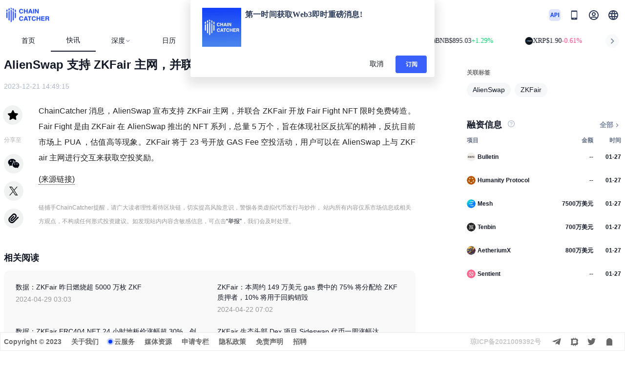

--- FILE ---
content_type: text/html; charset=utf-8
request_url: https://www.chaincatcher.com/article/2109292
body_size: 13764
content:
<!doctype html>
<html data-n-head-ssr lang="zh-CN" data-n-head="%7B%22lang%22:%7B%22ssr%22:%22zh-CN%22%7D%7D">
  <head >
    <meta data-n-head="ssr" charset="utf-8"><meta data-n-head="ssr" name="referrer" content="no-referrer"><meta data-n-head="ssr" name="viewport" content="width=device-width, initial-scale=1.0, maximum-scale=1.0, user-scalable=0"><meta data-n-head="ssr" httpEquiv="cache-control" content="no-cache, no-store, must-revalidate"><meta data-n-head="ssr" name="title" content="AlienSwap 支持 ZKFair 主网，并联合 ZKFair 开放 Fair Fight NFT 免费铸造 - ChainCatcher"><meta data-n-head="ssr" name="published_time" property="published_time" content="2023-12-21 22:49:15"><meta data-n-head="ssr" name="description" content="ChainCatcher 消息，AlienSwap 宣布支持 ZKFair 主网，并联合 ZKFair 开放 Fair Fight NFT 限时免费铸造。Fair Fight 是由 ZKFair 在 AlienSwap 推出的 NFT 系列，总量 5 万个，旨在体现社区反抗军的精神，反抗目前市场上 PUA ，估值高等现象。ZKFair 将于 23 号开放 GAS Fee 空投活动，用户可以在 AlienSwap 上与 ZKFair 主网进行交互来获取空投奖励。"><meta data-n-head="ssr" name="keywords" content="AlienSwap,ZKFair"><meta data-n-head="ssr" name="twitter:site" property="twitter:site" content="@ChainCatcher_"><meta data-n-head="ssr" name="twitter:creator" property="twitter:creator" content="@ChainCatcher_"><meta data-n-head="ssr" name="twitter:title" property="twitter:title" content="AlienSwap 支持 ZKFair 主网，并联合 ZKFair 开放 Fair Fight NFT 免费铸造 - ChainCatcher"><meta data-n-head="ssr" name="twitter:description" property="twitter:description" content="ChainCatcher 消息，AlienSwap 宣布支持 ZKFair 主网，并联合 ZKFair 开放 Fair Fight NFT 限时免费铸造。Fair Fight 是由 ZKFair 在 AlienSwap 推出的 NFT 系列，总量 5 万个，旨在体现社区反抗军的精神，反抗目前市场上 PUA ，估值高等现象。ZKFair 将于 23 号开放 GAS Fee 空投活动，用户可以在 AlienSwap 上与 ZKFair 主网进行交互来获取空投奖励。"><meta data-n-head="ssr" name="twitter:image" property="twitter:image" content="https://www.chaincatcher.com/_nuxt/img/wx_icon2.c6d0b0c.png"><meta data-n-head="ssr" name="twitter:card" property="twitter:card" content="summary"><meta data-n-head="ssr" name="og:title" property="og:title" content="AlienSwap 支持 ZKFair 主网，并联合 ZKFair 开放 Fair Fight NFT 免费铸造 - ChainCatcher"><meta data-n-head="ssr" name="og:description" property="og:description" content="ChainCatcher 消息，AlienSwap 宣布支持 ZKFair 主网，并联合 ZKFair 开放 Fair Fight NFT 限时免费铸造。Fair Fight 是由 ZKFair 在 AlienSwap 推出的 NFT 系列，总量 5 万个，旨在体现社区反抗军的精神，反抗目前市场上 PUA ，估值高等现象。ZKFair 将于 23 号开放 GAS Fee 空投活动，用户可以在 AlienSwap 上与 ZKFair 主网进行交互来获取空投奖励。"><meta data-n-head="ssr" name="og:type" property="og:type" content="article"><meta data-n-head="ssr" name="og:site_name" property="og:site_name" content="ChainCatcher"><meta data-n-head="ssr" name="og:image" property="og:image" content="https://www.chaincatcher.com/_nuxt/img/tg-share-small.b2e7986.png"><meta data-n-head="ssr" name="og:url" property="og:url" content="https://www.chaincatcher.com/article/2109292"><title>AlienSwap 支持 ZKFair 主网，并联合 ZKFair 开放 Fair Fight NFT 免费铸造 - ChainCatcher</title><link data-n-head="ssr" rel="icon" type="image/x-icon" href="/favicon.ico"><link data-n-head="ssr" rel="alternate" hreflang="zh-CN" href="https://www.chaincatcher.com/article/2109292"><link data-n-head="ssr" rel="alternate" hreflang="zh-TW" href="https://www.chaincatcher.com/zh-tw/article/2109292"><link data-n-head="ssr" rel="alternate" hreflang="en-US" href="https://www.chaincatcher.com/en/article/2109292"><link data-n-head="ssr" rel="alternate" hreflang="ko" href="https://www.chaincatcher.com/ko/article/2109292"><link data-n-head="ssr" rel="alternate" hreflang="ja" href="https://www.chaincatcher.com/ja/article/2109292"><link data-n-head="ssr" rel="alternate" hreflang="x-default" href="https://www.chaincatcher.com/article/2109292"><link data-n-head="ssr" rel="canonical" href="https://www.chaincatcher.com/article/2109292"><script data-n-head="nuxt-jsonld" data-hid="nuxt-jsonld--6c665f4f" type="application/ld+json">{"@context":"https://schema.org","@graph":[{"@type":"BreadcrumbList","itemListElement":[{"@type":"ListItem","position":1,"name":"首页","item":"https://www.chaincatcher.com/"},{"@type":"ListItem","position":2,"name":"快讯","item":"https://www.chaincatcher.com/news"},{"@type":"ListItem","position":3,"name":"AlienSwap 支持 ZKFair 主网，并联合 ZKFair 开放 Fair Fight NFT 免费铸造","item":"https://www.chaincatcher.com/article/2109292"}]},{"@type":"ReportageNewsArticle","headline":"AlienSwap 支持 ZKFair 主网，并联合 ZKFair 开放 Fair Fight NFT 免费铸造","image":["https://www.chaincatcher.com/logo.png"],"description":"ChainCatcher 消息，AlienSwap 宣布支持 ZKFair 主网，并联合 ZKFair 开放 Fair Fight NFT 限时免费铸造。Fair Fight 是由 ZKFair 在 AlienSwap 推出的 NFT 系列，总量 5 万个，旨在体现社区反抗军的精神，反抗目前市场上 PUA ，估值高等现象。ZKFair 将于 23 号开放 GAS Fee 空投活动，用户可以在 AlienSwap 上与 ZKFair 主网进行交互来获取空投奖励。","articleBody":"ChainCatcher 消息，AlienSwap 宣布支持 ZKFair 主网，并联合 ZKFair 开放 Fair Fight NFT 限时免费铸造。Fair Fight 是由 ZKFair 在 AlienSwap 推出的 NFT 系列，总量 5 万个，旨在体现社区反抗军的精神，反抗目前市场上 PUA ，估值高等现象。ZKFair 将于 23 号开放 GAS Fee 空投活动，用户可以在 AlienSwap 上与 ZKFair 主网进行交互来获取空投奖励。","datePublished":"2023-12-21T22:49:15+08:00","dateModified":"2023-12-21T22:49:15+08:00","author":{"@type":"Person","name":"ChainCatcher","url":"https://www.chaincatcher.com/specialt/73"},"editor":{"@type":"Person","name":"ChainCatcher"},"publisher":{"@type":"Organization","name":"ChainCatcher","logo":{"@type":"ImageObject","url":"https://www.chaincatcher.com/logo.png"}},"mainEntityOfPage":"https://www.chaincatcher.com/article/2109292","isAccessibleForFree":true,"about":[],"mentions":[],"keywords":"AlienSwap,ZKFair","speakable":{"@type":"SpeakableSpecification","cssSelector":[".article-summary",".key-points"]}}]}</script><link rel="preload" href="/_nuxt/a501cb0.js" as="script"><link rel="preload" href="/_nuxt/20062f5.js" as="script"><link rel="preload" href="/_nuxt/css/098483c.css" as="style"><link rel="preload" href="/_nuxt/0cbdf39.js" as="script"><link rel="preload" href="/_nuxt/css/08d447e.css" as="style"><link rel="preload" href="/_nuxt/c21dd26.js" as="script"><link rel="stylesheet" href="/_nuxt/css/098483c.css"><link rel="stylesheet" href="/_nuxt/css/08d447e.css">
  </head>
  <body >
    <div data-server-rendered="true" id="__nuxt"><div id="__layout"><div data-app="true" id="app" class="v-application app_wraper v-application--is-ltr theme--light"><div class="v-application--wrap"><header data-fetch-key="layout-header:0" class="header v-sheet theme--light v-toolbar v-toolbar--flat v-app-bar v-app-bar--clipped v-app-bar--fixed" style="height:107px;width:100%;margin-top:0px;transform:translateY(0px);left:0px;right:0px;background-color:#fff;border-color:#fff;" data-v-64b76b2f><div class="v-toolbar__content" style="height:107px;"><div class="v-overlay overlay_area theme--dark" style="z-index:99;" data-v-64b76b2f><div class="v-overlay__scrim" style="opacity:0;background-color:#212121;border-color:#212121;"></div></div> <div class="container pa-0" data-v-64b76b2f><div class="top_area" data-v-64b76b2f><div class="header_container" data-v-64b76b2f><div class="row no-gutters align-center justify-space-between" data-v-64b76b2f><div class="d-flex align-center col-sm-2 col-md-4 col" data-v-64b76b2f><a href="/" class="d-flex align-center" data-v-64b76b2f><img src="/_nuxt/img/logo.6e7d2c8.png" alt="logo加载失败" class="img_logo" data-v-64b76b2f></a></div> <div class="search_area d-none d-md-flex justify-center align-center col-sm-4 col-md-4 col" data-v-64b76b2f><div class="text_field d-flex justify-center" data-v-64b76b2f><div class="v-input global_search v-input--hide-details v-input--is-readonly v-input--dense theme--light v-text-field v-text-field--full-width v-text-field--single-line v-text-field--placeholder" data-v-64b76b2f><div class="v-input__prepend-outer"><span class="search_icon" data-v-64b76b2f><span class="icon_drop" data-v-64b76b2f></span></span></div><div class="v-input__control"><div class="v-input__slot"><div class="v-text-field__slot"><input id="input-5794409" placeholder="搜索..." readonly="readonly" type="text" value=""></div></div></div></div></div></div> <div class="logo_area d-flex justify-end align-center col-sm-4 col-md-4 col" data-v-64b76b2f><!----> <div class="d-flex align-center justify-center d-md-none mobile_search_wrap global_search" style="width:24px;height:24px;background:none;" data-v-64b76b2f><img src="/_nuxt/img/search.76a5201.png" alt="" style="width:24px;height:24px;" data-v-64b76b2f></div> <a href="https://github.com/ChainCatcherOfficial" target="_blank" class="d-none d-md-block mr-4" style="width:24px;height:24px;cursor:pointer;" data-v-64b76b2f><img src="/_nuxt/img/api.67a631e.png" alt="" style="width:24px;height:24px;" data-v-64b76b2f></a> <div class="d-none d-md-block icon" data-v-64b76b2f><div class="qrcode_area pb-2" data-v-64b76b2f><span class="cur_qrcode" data-v-64b76b2f></span> <span class="download" data-v-64b76b2f>扫码下载</span></div></div> <div class="scan-box d-flex align-center" style="margin:0 16px;" data-v-64b76b2f><span class="text no_log" data-v-64b76b2f><img src="/_nuxt/img/profile.2f55667.png" alt="" data-v-64b76b2f></span> <!----></div> <div class="v-menu" data-v-64b76b2f><button type="button" role="button" aria-haspopup="true" aria-expanded="false" class="lang_text v-btn v-btn--text theme--light v-size--default" data-v-64b76b2f><span class="v-btn__content"><img src="/_nuxt/img/lang.aad807a.png" alt="" style="width:24px;height:24px;" data-v-64b76b2f></span></button><!----></div></div></div> <div class="d-none mobile_search mb-2" data-v-64b76b2f><div class="v-input global_search v-input--hide-details v-input--dense theme--light v-text-field v-text-field--placeholder" data-v-64b76b2f><div class="v-input__prepend-outer"><span class="search_icon" data-v-64b76b2f><span class="icon_drop" data-v-64b76b2f></span></span></div><div class="v-input__control"><div class="v-input__slot"><div class="v-text-field__slot"><input id="input-5794412" placeholder="search..." type="text" value=""></div></div></div></div></div></div></div> <div class="nav_wraper py-2" style="display:none;" data-v-64b76b2f><div class="nav d-flex align-center" data-v-64b76b2f><div menuActive="" class="nav_item" data-v-64b76b2f><a href="/" target="" data-v-64b76b2f><!----> 
              首页
              </a></div><div menuActive="" class="nav_item" data-v-64b76b2f><a href="/article" target="" data-v-64b76b2f><!----> 
              文章
              </a></div><div menuActive="" class="nav_item" data-v-64b76b2f><a href="/news" target="" data-v-64b76b2f><!----> 
              快讯
              </a></div><div menuActive="" class="nav_item" data-v-64b76b2f><a href="/special" target="" data-v-64b76b2f><!----> 
              专题
              </a></div><div menuActive="" class="nav_item" data-v-64b76b2f><a href="/specialt" target="" data-v-64b76b2f><!----> 
              专栏
              </a></div><div menuActive="" class="nav_item" data-v-64b76b2f><a href="/etf" target="" data-v-64b76b2f><!----> 
              ETF
              </a></div><div menuActive="" class="nav_item" data-v-64b76b2f><a href="/knowledgeBase" target="" data-v-64b76b2f><!----> 
              知识库
              </a></div><div menuActive="" class="nav_item" data-v-64b76b2f><a href="/calendar" target="" data-v-64b76b2f><!----> 
              日历
              </a></div><div menuActive="" class="nav_item" data-v-64b76b2f><a href="/activity" target="" data-v-64b76b2f><!----> 
              活动
              </a></div><div menuActive="" class="nav_item" data-v-64b76b2f><a href="/toolNav" target="" class="d-none d-md-flex" data-v-64b76b2f><!----> 
              工具导航
              </a></div></div></div> <div class="head-bottom" style="display:flex;min-height:38px;overflow:hidden;" data-v-64b76b2f><div class="nav-box" data-v-3d0b8d7d data-v-64b76b2f><div class="nav-box-pc" data-v-3d0b8d7d><a href="/" target="" class="nav-item nuxt-link-active" data-v-3d0b8d7d>
        首页
      </a><a href="/news" target="" class="nav-item" data-v-3d0b8d7d>
        快讯
      </a><div class="v-menu" data-v-3d0b8d7d><a aria-haspopup="true" aria-expanded="false" class="nav-item ml-0 d-flex flex-row align-center" data-v-3d0b8d7d>
            深度
            <img src="[data-uri]" alt="" class="icon-down" data-v-3d0b8d7d></a><div data-v-3d0b8d7d="" role="menu" class="v-menu__content theme--light rounded-lg nav-menu" style="max-height:auto;min-width:0px;max-width:auto;top:12px;left:0px;transform-origin:top left;z-index:0;display:none;"> <div class="v-list select second-items v-sheet theme--light" data-v-3d0b8d7d><a href="/article" aria-current="page" tabindex="0" role="menuitem" id="list-item-5794420" class="list_item_active v-list-item--active v-list-item v-list-item--dense v-list-item--link theme--light" data-v-3d0b8d7d><div class="second-item" style="min-width:90px;" data-v-3d0b8d7d>
              文章
            </div></a><a href="/specialt" tabindex="0" role="menuitem" id="list-item-5794422" class="v-list-item v-list-item--dense v-list-item--link theme--light" data-v-3d0b8d7d><div class="second-item" style="min-width:90px;" data-v-3d0b8d7d>
              专栏
            </div></a><a href="/special" tabindex="0" role="menuitem" id="list-item-5794424" class="v-list-item v-list-item--dense v-list-item--link theme--light" data-v-3d0b8d7d><div class="second-item" style="min-width:90px;" data-v-3d0b8d7d>
              专题
            </div></a><a href="/etf" tabindex="0" role="menuitem" id="list-item-5794426" class="v-list-item v-list-item--dense v-list-item--link theme--light" data-v-3d0b8d7d><div class="second-item" style="min-width:90px;" data-v-3d0b8d7d>
              ETF
            </div></a></div></div></div><a href="/calendar" target="" class="nav-item" data-v-3d0b8d7d>
        日历
      </a><div class="v-menu" data-v-3d0b8d7d><a aria-haspopup="true" aria-expanded="false" class="nav-item ml-0 d-flex flex-row align-center" data-v-3d0b8d7d>
            发现
            <img src="[data-uri]" alt="" class="icon-down" data-v-3d0b8d7d></a><div data-v-3d0b8d7d="" role="menu" class="v-menu__content theme--light rounded-lg nav-menu" style="max-height:auto;min-width:0px;max-width:auto;top:12px;left:0px;transform-origin:top left;z-index:0;display:none;"> <div class="v-list select second-items v-sheet theme--light" data-v-3d0b8d7d><a href="/activity" tabindex="0" role="menuitem" id="list-item-5794433" class="v-list-item v-list-item--dense v-list-item--link theme--light" data-v-3d0b8d7d><div class="second-item" style="min-width:90px;" data-v-3d0b8d7d>
              活动
            </div></a><a href="/knowledgeBase" tabindex="0" role="menuitem" id="list-item-5794435" class="v-list-item v-list-item--dense v-list-item--link theme--light" data-v-3d0b8d7d><div class="second-item" style="min-width:90px;" data-v-3d0b8d7d>
              知识库
            </div></a><a href="/toolNav" tabindex="0" role="menuitem" id="list-item-5794437" class="v-list-item v-list-item--dense v-list-item--link theme--light" data-v-3d0b8d7d><div class="second-item" style="min-width:90px;" data-v-3d0b8d7d>
              工具导航
            </div></a></div></div></div></div> <!----> <!----></div> <div class="marquee-wrapper" data-v-4e423b78 data-v-64b76b2f><div class="arrow left" data-v-4e423b78><img src="[data-uri]" alt data-v-4e423b78></div> <div class="marquee" data-v-4e423b78><div class="marquee-content" style="transform:translateX(0px);" data-v-4e423b78><div class="token-item" data-v-4e423b78><img src="https://public.rootdata.com/images/b6/1666341517173.jpg" alt class="token-img" data-v-4e423b78> <span class="token-name" data-v-4e423b78>BTC</span> <span class="token-price" data-v-4e423b78>$88,938.22</span> <span class="token-change change-up" data-v-4e423b78>+0.47%</span></div><div class="token-item" data-v-4e423b78><img src="https://public.rootdata.com/images/b6/1703249591096.jpg" alt class="token-img" data-v-4e423b78> <span class="token-name" data-v-4e423b78>ETH</span> <span class="token-price" data-v-4e423b78>$2,998.83</span> <span class="token-change change-up" data-v-4e423b78>+2.18%</span></div><div class="token-item" data-v-4e423b78><img src="https://public.rootdata.com/images/b6/1667991810349.jpg" alt class="token-img" data-v-4e423b78> <span class="token-name" data-v-4e423b78>BNB</span> <span class="token-price" data-v-4e423b78>$895.03</span> <span class="token-change change-up" data-v-4e423b78>+1.29%</span></div><div class="token-item" data-v-4e423b78><img src="https://public.rootdata.com/images/b15/1666341931142.jpg" alt class="token-img" data-v-4e423b78> <span class="token-name" data-v-4e423b78>XRP</span> <span class="token-price" data-v-4e423b78>$1.90</span> <span class="token-change change-down" data-v-4e423b78>-0.61%</span></div><div class="token-item" data-v-4e423b78><img src="https://public.rootdata.com/images/b15/1666364340995.jpg" alt class="token-img" data-v-4e423b78> <span class="token-name" data-v-4e423b78>SOL</span> <span class="token-price" data-v-4e423b78>$126.83</span> <span class="token-change change-up" data-v-4e423b78>+1.62%</span></div><div class="token-item" data-v-4e423b78><img src="https://public.rootdata.com/images/b6/1668593152266.jpg" alt class="token-img" data-v-4e423b78> <span class="token-name" data-v-4e423b78>TRX</span> <span class="token-price" data-v-4e423b78>$0.2936</span> <span class="token-change change-down" data-v-4e423b78>-0.67%</span></div><div class="token-item" data-v-4e423b78><img src="https://public.rootdata.com/images/b15/1666342910836.jpg" alt class="token-img" data-v-4e423b78> <span class="token-name" data-v-4e423b78>DOGE</span> <span class="token-price" data-v-4e423b78>$0.1245</span> <span class="token-change change-up" data-v-4e423b78>+1.36%</span></div><div class="token-item" data-v-4e423b78><img src="https://public.rootdata.com/images/b15/1666345671320.jpg" alt class="token-img" data-v-4e423b78> <span class="token-name" data-v-4e423b78>ADA</span> <span class="token-price" data-v-4e423b78>$0.3569</span> <span class="token-change change-up" data-v-4e423b78>+0.94%</span></div><div class="token-item" data-v-4e423b78><img src="https://public.rootdata.com/images/b6/1688464258839.jpg" alt class="token-img" data-v-4e423b78> <span class="token-name" data-v-4e423b78>BCH</span> <span class="token-price" data-v-4e423b78>$595.42</span> <span class="token-change change-up" data-v-4e423b78>+0.31%</span></div><div class="token-item" data-v-4e423b78><img src="https://public.rootdata.com/images/b16/1666513899328.jpg" alt class="token-img" data-v-4e423b78> <span class="token-name" data-v-4e423b78>LINK</span> <span class="token-price" data-v-4e423b78>$11.98</span> <span class="token-change change-down" data-v-4e423b78>-0.41%</span></div><div class="token-item" data-v-4e423b78><img src="https://public.rootdata.com/images/b12/1687927316246.jpg" alt class="token-img" data-v-4e423b78> <span class="token-name" data-v-4e423b78>HYPE</span> <span class="token-price" data-v-4e423b78>$32.86</span> <span class="token-change change-up" data-v-4e423b78>+27.14%</span></div><div class="token-item" data-v-4e423b78><img src="https://public.rootdata.com/images/b12/1747711205885.png" alt class="token-img" data-v-4e423b78> <span class="token-name" data-v-4e423b78>AAVE</span> <span class="token-price" data-v-4e423b78>$158.87</span> <span class="token-change change-up" data-v-4e423b78>+2.95%</span></div><div class="token-item" data-v-4e423b78><img src="https://public.rootdata.com/images/b6/1744523743365.jpg" alt class="token-img" data-v-4e423b78> <span class="token-name" data-v-4e423b78>SUI</span> <span class="token-price" data-v-4e423b78>$1.43</span> <span class="token-change change-down" data-v-4e423b78>-1.21%</span></div><div class="token-item" data-v-4e423b78><img src="https://public.rootdata.com/images/b15/1666344010515.jpg" alt class="token-img" data-v-4e423b78> <span class="token-name" data-v-4e423b78>XLM</span> <span class="token-price" data-v-4e423b78>$0.2074</span> <span class="token-change change-down" data-v-4e423b78>-0.39%</span></div><div class="token-item" data-v-4e423b78><img src="https://public.rootdata.com/images/b6/1759897757189.jpg" alt class="token-img" data-v-4e423b78> <span class="token-name" data-v-4e423b78>ZEC</span> <span class="token-price" data-v-4e423b78>$391.82</span> <span class="token-change change-up" data-v-4e423b78>+5.79%</span></div> <div class="token-item" data-v-4e423b78><img src="https://public.rootdata.com/images/b6/1666341517173.jpg" alt class="token-img" data-v-4e423b78> <span class="token-name" data-v-4e423b78>BTC</span> <span class="token-price" data-v-4e423b78>$88,938.22</span> <span class="token-change change-up" data-v-4e423b78>+0.47%</span></div><div class="token-item" data-v-4e423b78><img src="https://public.rootdata.com/images/b6/1703249591096.jpg" alt class="token-img" data-v-4e423b78> <span class="token-name" data-v-4e423b78>ETH</span> <span class="token-price" data-v-4e423b78>$2,998.83</span> <span class="token-change change-up" data-v-4e423b78>+2.18%</span></div><div class="token-item" data-v-4e423b78><img src="https://public.rootdata.com/images/b6/1667991810349.jpg" alt class="token-img" data-v-4e423b78> <span class="token-name" data-v-4e423b78>BNB</span> <span class="token-price" data-v-4e423b78>$895.03</span> <span class="token-change change-up" data-v-4e423b78>+1.29%</span></div><div class="token-item" data-v-4e423b78><img src="https://public.rootdata.com/images/b15/1666341931142.jpg" alt class="token-img" data-v-4e423b78> <span class="token-name" data-v-4e423b78>XRP</span> <span class="token-price" data-v-4e423b78>$1.90</span> <span class="token-change change-down" data-v-4e423b78>-0.61%</span></div><div class="token-item" data-v-4e423b78><img src="https://public.rootdata.com/images/b15/1666364340995.jpg" alt class="token-img" data-v-4e423b78> <span class="token-name" data-v-4e423b78>SOL</span> <span class="token-price" data-v-4e423b78>$126.83</span> <span class="token-change change-up" data-v-4e423b78>+1.62%</span></div><div class="token-item" data-v-4e423b78><img src="https://public.rootdata.com/images/b6/1668593152266.jpg" alt class="token-img" data-v-4e423b78> <span class="token-name" data-v-4e423b78>TRX</span> <span class="token-price" data-v-4e423b78>$0.2936</span> <span class="token-change change-down" data-v-4e423b78>-0.67%</span></div><div class="token-item" data-v-4e423b78><img src="https://public.rootdata.com/images/b15/1666342910836.jpg" alt class="token-img" data-v-4e423b78> <span class="token-name" data-v-4e423b78>DOGE</span> <span class="token-price" data-v-4e423b78>$0.1245</span> <span class="token-change change-up" data-v-4e423b78>+1.36%</span></div><div class="token-item" data-v-4e423b78><img src="https://public.rootdata.com/images/b15/1666345671320.jpg" alt class="token-img" data-v-4e423b78> <span class="token-name" data-v-4e423b78>ADA</span> <span class="token-price" data-v-4e423b78>$0.3569</span> <span class="token-change change-up" data-v-4e423b78>+0.94%</span></div><div class="token-item" data-v-4e423b78><img src="https://public.rootdata.com/images/b6/1688464258839.jpg" alt class="token-img" data-v-4e423b78> <span class="token-name" data-v-4e423b78>BCH</span> <span class="token-price" data-v-4e423b78>$595.42</span> <span class="token-change change-up" data-v-4e423b78>+0.31%</span></div><div class="token-item" data-v-4e423b78><img src="https://public.rootdata.com/images/b16/1666513899328.jpg" alt class="token-img" data-v-4e423b78> <span class="token-name" data-v-4e423b78>LINK</span> <span class="token-price" data-v-4e423b78>$11.98</span> <span class="token-change change-down" data-v-4e423b78>-0.41%</span></div><div class="token-item" data-v-4e423b78><img src="https://public.rootdata.com/images/b12/1687927316246.jpg" alt class="token-img" data-v-4e423b78> <span class="token-name" data-v-4e423b78>HYPE</span> <span class="token-price" data-v-4e423b78>$32.86</span> <span class="token-change change-up" data-v-4e423b78>+27.14%</span></div><div class="token-item" data-v-4e423b78><img src="https://public.rootdata.com/images/b12/1747711205885.png" alt class="token-img" data-v-4e423b78> <span class="token-name" data-v-4e423b78>AAVE</span> <span class="token-price" data-v-4e423b78>$158.87</span> <span class="token-change change-up" data-v-4e423b78>+2.95%</span></div><div class="token-item" data-v-4e423b78><img src="https://public.rootdata.com/images/b6/1744523743365.jpg" alt class="token-img" data-v-4e423b78> <span class="token-name" data-v-4e423b78>SUI</span> <span class="token-price" data-v-4e423b78>$1.43</span> <span class="token-change change-down" data-v-4e423b78>-1.21%</span></div><div class="token-item" data-v-4e423b78><img src="https://public.rootdata.com/images/b15/1666344010515.jpg" alt class="token-img" data-v-4e423b78> <span class="token-name" data-v-4e423b78>XLM</span> <span class="token-price" data-v-4e423b78>$0.2074</span> <span class="token-change change-down" data-v-4e423b78>-0.39%</span></div><div class="token-item" data-v-4e423b78><img src="https://public.rootdata.com/images/b6/1759897757189.jpg" alt class="token-img" data-v-4e423b78> <span class="token-name" data-v-4e423b78>ZEC</span> <span class="token-price" data-v-4e423b78>$391.82</span> <span class="token-change change-up" data-v-4e423b78>+5.79%</span></div></div></div> <div class="arrow right" data-v-4e423b78><img src="[data-uri]" alt data-v-4e423b78></div></div></div> <div class="mobie_search" style="display:none;" data-v-64b76b2f><div class="menu-btn" data-v-64b76b2f><img src="[data-uri]" alt="mobie-menu" class="mobie-menu" data-v-64b76b2f></div> <div class="mobie-global-search" data-v-64b76b2f><div class="global_search_content" data-v-64b76b2f><div class="v-input global_search v-input--hide-details v-input--dense theme--light v-text-field v-text-field--placeholder" data-v-64b76b2f><div class="v-input__control"><div class="v-input__slot"><div class="v-text-field__slot"><input id="input-5794440" placeholder="搜索..." type="text" value=""></div><div class="v-input__append-inner"><span class="search_icon" style="margin-top:8px;" data-v-64b76b2f><span class="icon_drop" data-v-64b76b2f></span></span></div></div></div></div></div> <!----></div></div> <div class="mobie_drawer" data-v-64b76b2f><!----> <div class="drawer" data-v-64b76b2f><div class="mobile_menu" data-v-64b76b2f><div class="nav_item" data-v-64b76b2f><a href="/" target="" data-v-64b76b2f>
                首页
              </a></div><div class="nav_item" data-v-64b76b2f><a href="/article" target="" data-v-64b76b2f>
                文章
              </a></div><div class="nav_item" data-v-64b76b2f><a href="/news" target="" data-v-64b76b2f>
                快讯
              </a></div><div class="nav_item" data-v-64b76b2f><a href="/special" target="" data-v-64b76b2f>
                专题
              </a></div><div class="nav_item" data-v-64b76b2f><a href="/specialt" target="" data-v-64b76b2f>
                专栏
              </a></div><div class="nav_item" data-v-64b76b2f><a href="/etf" target="" data-v-64b76b2f>
                ETF
              </a></div><div class="nav_item" data-v-64b76b2f><a href="/knowledgeBase" target="" data-v-64b76b2f>
                知识库
              </a></div><div class="nav_item" data-v-64b76b2f><a href="/calendar" target="" data-v-64b76b2f>
                日历
              </a></div><div class="nav_item" data-v-64b76b2f><a href="/activity" target="" data-v-64b76b2f>
                活动
              </a></div><div class="nav_item" data-v-64b76b2f><a href="/toolNav" target="" class="d-none d-md-flex" data-v-64b76b2f>
                工具导航
              </a></div></div></div></div> <!----></div></div></header> <div class="v-overlay global_loading theme--dark" style="z-index:999;" data-v-38507a5c><div class="v-overlay__scrim" style="opacity:0;background-color:#000000;border-color:#000000;"></div></div> <!----> <main class="v-main scroll_bar pb-md-10 cust-main" style="padding-top:107px;padding-right:0px;padding-bottom:0px;padding-left:0px;"><div class="v-main__wrap"><div class="container details_wraper" data-v-b0808ef0 data-v-b0808ef0 data-v-41dde528><nav aria-label="Breadcrumb" style="display:none;" data-v-b0808ef0><a href="/">首页</a> <a href="/news" data-v-b0808ef0>
      快讯
    </a> <span data-v-b0808ef0>AlienSwap 支持 ZKFair 主网，并联合 ZKFair 开放 Fair Fight NFT 免费铸造</span></nav> <div class="row no-gutters justify-space-between" data-v-b0808ef0 data-v-b0808ef0><div class="left_area col-lg-8 col-12" data-v-b0808ef0 data-v-b0808ef0><div data-v-b0808ef0><!----> <h1 class="news_flash_title" data-v-b0808ef0>
          AlienSwap 支持 ZKFair 主网，并联合 ZKFair 开放 Fair Fight NFT 免费铸造
        </h1></div> <div class="author d-flex align-center justify-space-between mt-4" data-v-b0808ef0><div class="time" data-v-b0808ef0>
          2023-12-21 22:49:15
        </div> <div class="d-flex d-sm-none flex-row align-center" data-v-b0808ef0><button type="button" class="collect_btn_mobile mr-1 v-btn v-btn--icon v-btn--round theme--light v-size--default" data-v-b0808ef0><span class="v-btn__content"><img src="/_nuxt/img/collect.0becb3d.png" alt="collect" data-v-b0808ef0></span></button> <span data-v-b0808ef0>收藏</span></div></div> <!----> <div class="row row--dense" data-v-b0808ef0 data-v-b0808ef0><div class="share_wrap col col-1" data-v-b0808ef0 data-v-b0808ef0><div class="share_area" data-v-b0808ef0><button type="button" class="collect_btn mb-6 v-btn v-btn--icon v-btn--round theme--light v-size--default" data-v-b0808ef0><span class="v-btn__content"><img src="/_nuxt/img/collect.0becb3d.png" alt="collect" data-v-b0808ef0></span></button> <div class="text mb-5" data-v-b0808ef0>
              分享至
            </div> <a class="items weixin mb-4" data-v-b0808ef0><div class="weixin_share pb-2" data-v-b0808ef0><span class="qr_code" data-v-b0808ef0><!----></span> <span class="text" data-v-b0808ef0>微信扫码</span></div></a> <a href="https://twitter.com/intent/tweet?title=AlienSwap%20%E6%94%AF%E6%8C%81%20ZKFair%20%E4%B8%BB%E7%BD%91%EF%BC%8C%E5%B9%B6%E8%81%94%E5%90%88%20ZKFair%20%E5%BC%80%E6%94%BE%20Fair%20Fight%20NFT%20%E5%85%8D%E8%B4%B9%E9%93%B8%E9%80%A0&amp;url=https://www.chaincatcher.com/article/2109292" target="_blank" class="items twitter mb-4" data-v-b0808ef0></a> <a class="items paperClip mb-4" data-v-b0808ef0></a></div></div> <div class="col-sm-11 col-12" data-v-b0808ef0 data-v-b0808ef0><div class="rich_text_content mt-6" data-v-b0808ef0><p>ChainCatcher 消息，AlienSwap 宣布支持 ZKFair 主网，并联合 ZKFair 开放 Fair Fight NFT 限时免费铸造。Fair Fight 是由 ZKFair 在 AlienSwap 推出的 NFT 系列，总量 5 万个，旨在体现社区反抗军的精神，反抗目前市场上 PUA ，估值高等现象。ZKFair 将于 23 号开放 GAS Fee 空投活动，用户可以在 AlienSwap 上与 ZKFair 主网进行交互来获取空投奖励。</p></div> <div class="link_container mb-4" data-v-b0808ef0><div class="link_container_left" data-v-b0808ef0><div class="rich_text_content" data-v-b0808ef0><a href="https://alienswap.xyz/launch/FairFight" target="_blank" rel="nofollow" data-v-b0808ef0>(来源链接)</a></div></div> <div class="link_container_right" data-v-b0808ef0><div class="risk-box" data-v-b0808ef0><img src="[data-uri]" alt="warnning" data-v-b0808ef0> <span data-v-b0808ef0>风险提示</span></div></div></div> <!----> <div class="mobile_tag associated_labels mt-8" data-v-b0808ef0><div class="labels_title" data-v-b0808ef0>
              关联标签
            </div> <div class="labels_content d-flex flex-wrap mt-3" data-v-b0808ef0><a href="/tags/AlienSwap" class="items mr-2 mb-2 px-3 py-1" data-v-b0808ef0>
                AlienSwap
              </a><a href="/tags/ZKFair" class="items mr-2 mb-2 px-3 py-1" data-v-b0808ef0>
                ZKFair
              </a></div></div> <div class="tip_offs mt-8" data-v-b0808ef0>链捕手ChainCatcher提醒，请广大读者理性看待区块链，切实提高风险意识，警惕各类虚拟代币发行与炒作， 站内所有内容仅系市场信息或相关方观点，不构成任何形式投资建议。如发现站内内容含敏感信息，可点击<a class="tip_offs_btn" style="color: rgba(19, 25, 38, 1); font-size: 12px;" href="https://support.qq.com/products/348386" target="_blank">“举报”</a>，我们会及时处理。</div> <!----> <!----></div></div> <div class="related_reading mt-8" data-v-b0808ef0><div class="label" data-v-b0808ef0>
          相关阅读
        </div> <div class="hot_news mt-3 pa-6 pb-1 d-flex justify-space-between flex-wrap" data-v-b0808ef0><a href="/article/2122263" target="_blank" class="items mb-6" data-v-b0808ef0><div class="paragraph mb-1" data-v-b0808ef0>数据：ZKFair 昨日燃烧超 5000 万枚 ZKF</div> <div class="time" data-v-b0808ef0>
              2024-04-29 11:03
            </div></a><a href="/article/2121428" target="_blank" class="items mb-6" data-v-b0808ef0><div class="paragraph mb-1" data-v-b0808ef0>ZKFair：本周约 149 万美元 gas 费中的 75% 将分配给 ZKF 质押者，10% 将用于回购销毁</div> <div class="time" data-v-b0808ef0>
              2024-04-22 15:02
            </div></a><a href="/article/2116278" target="_blank" class="items mb-6" data-v-b0808ef0><div class="paragraph mb-1" data-v-b0808ef0>数据：ZKFair ERC404 NFT 24 小时地板价涨幅超 30%，创历史新高</div> <div class="time" data-v-b0808ef0>
              2024-03-06 19:56
            </div></a><a href="/article/2115551" target="_blank" class="items mb-6" data-v-b0808ef0><div class="paragraph mb-1" data-v-b0808ef0>ZKFair 生态头部 Dex 项目 Sideswap 代币一周涨幅达 700%，将推出永续合约功能</div> <div class="time" data-v-b0808ef0>
              2024-02-29 12:07
            </div></a></div></div> <!----> <!----></div> <div class="right_col col-lg-3 col" data-v-b0808ef0 data-v-b0808ef0><div class="right_area" data-v-b0808ef0><div class="associated_labels mb-9" data-v-b0808ef0><div class="labels_title" data-v-b0808ef0>
            关联标签
          </div> <div class="labels_content d-flex flex-wrap mt-3" data-v-b0808ef0><a href="/tags/AlienSwap" target="_blank" class="items mr-2 mb-2 px-3 py-1" data-v-b0808ef0>
              AlienSwap
            </a><a href="/tags/ZKFair" target="_blank" class="items mr-2 mb-2 px-3 py-1" data-v-b0808ef0>
              ZKFair
            </a></div></div> <div data-v-b0808ef0><!----></div> <!----></div></div></div> <div class="v-dialog__container" data-v-2c878270 data-v-b0808ef0><!----></div></div></div></main> <div class="footer" data-v-4fb46663><div class="content global_width d-flex flex-column flex-md-row justify-sm-space-between align-center" data-v-4fb46663><div class="text d-flex align-center pt-4 pt-sm-0" data-v-4fb46663><div class="items mr-0 mr-md-10 pb-2 pb-sm-0 items-copry-right" data-v-4fb46663><span data-v-4fb46663>Copyright © 2023 </span></div> <div class="items mr-0 mr-md-10 pb-2 pb-sm-0" data-v-4fb46663><a href="/pages/about" target="_blank" data-v-4fb46663>关于我们</a></div> <div class="items mr-0 mr-md-10 pb-2 pb-sm-0 items-market" data-v-4fb46663><div class="new_animate" data-v-4fb46663></div> <a href="/aws" target="_blank" data-v-4fb46663>
          云服务
        </a></div> <div class="items mr-0 mr-md-10 pb-2 pb-sm-0" data-v-4fb46663><a href="https://drive.google.com/drive/folders/1wakK7uQFykInHq7v3q-6d4kTPUrxLN5k" rel="nofollow" target="_blank" data-v-4fb46663>
          媒体资源
        </a></div> <div class="d-none d-md-block items mr-0 mr-md-10 pb-2 pb-sm-0" data-v-4fb46663><span data-v-4fb46663>申请专栏</span></div> <div class="items mr-0 mr-md-10 pb-2 pb-sm-0" data-v-4fb46663><a href="/static/privacyPolicy" target="_blank" data-v-4fb46663>隐私政策</a></div> <div class="items mr-0 mr-md-10 pb-2 pb-sm-0" data-v-4fb46663><a href="/static/disclaimer" target="_blank" data-v-4fb46663>免责声明</a></div> <div class="odiv_mb_show items mr-0 mr-md-10 pb-2 pb-sm-0" data-v-4fb46663><a rel="nofollow" href="https://github.com/ChainCatcherOfficial" target="_blank" data-v-4fb46663>
          API
        </a></div> <div class="items items-job mr-0 mr-md-10 pb-2 pb-sm-0" data-v-4fb46663><a rel="nofollow" href="https://charming-mochi-125.notion.site/26fab530c59642548dc8ae27d2769925?pvs=4 " target="_blank" data-v-4fb46663>招聘
        </a></div> <div class="items items-links links mr-0 mr-md-10 pb-2 pb-sm-0" data-v-4fb46663><a rel="nofollow" href="https://t.me/chaincatcher" target="_blank" class="icon icon1" data-v-4fb46663></a> <a rel="nofollow" href="https://btok360.com/chaincatcher" target="_blank" class="icon icon4" data-v-4fb46663></a> <a rel="nofollow" href="https://twitter.com/ChainCatcher_" target="_blank" class="icon icon2" data-v-4fb46663></a> <a rel="nofollow" href="https://mirror.xyz/0x8C4d5E90196325FB22Fff37C97D7984a37e51D11" target="_blank" class="icon icon3" data-v-4fb46663></a></div></div> <div class="links hide-mobile-links d-flex align-center pb-2 pb-sm-0" data-v-4fb46663><div class="d-none d-md-block items mr-0 mr-md-10 record" data-v-4fb46663><a rel="nofollow" href="https://beian.miit.gov.cn/?spm=a2c4g.11186623.0.0.26b45bb6J585QD#/Integrated/index" data-v-4fb46663>琼ICP备2021009392号
        </a></div> <a rel="nofollow" href="https://t.me/chaincatcher" target="_blank" class="icon icon1 mr-3" data-v-4fb46663></a> <a rel="nofollow" href="https://btok360.com/chaincatcher" target="_blank" class="icon icon4 mr-3" data-v-4fb46663></a> <a rel="nofollow" href="https://twitter.com/ChainCatcher_" target="_blank" class="icon icon2 mr-3" data-v-4fb46663></a> <a rel="nofollow" href="https://mirror.xyz/0x8C4d5E90196325FB22Fff37C97D7984a37e51D11" target="_blank" class="icon icon3 mr-3" data-v-4fb46663></a></div> <div class="d-block d-md-none items mr-0 mr-md-10 pb-4 record" data-v-4fb46663><a rel="nofollow" href="https://beian.miit.gov.cn/?spm=a2c4g.11186623.0.0.26b45bb6J585QD#/Integrated/index" data-v-4fb46663>琼ICP备2021009392号
      </a></div></div></div> <div class="v-snack v-snack--bottom v-snack--centered v-snack--has-background"><div class="v-snack__wrapper v-sheet theme--dark" style="display:none;"><div role="status" aria-live="polite" class="v-snack__content">
    
</div><div class="v-snack__action "></div></div></div> <div class="open_app_area" data-v-7476f6e4><div class="app_read d-flex justify-space-between align-center pa-3" style="transform:translateX(0px);" data-v-7476f6e4><div class="left_area d-flex" data-v-7476f6e4><img src="/_nuxt/img/app_icon.3a3b261.png" alt="app_icon" loading="lazy" format="webp" data-v-7476f6e4> <div class="ml-2 text_area d-flex flex-wrap align-content-space-around" data-v-7476f6e4><span class="name" data-v-7476f6e4>ChainCatcher</span> <span class="briefIn" data-v-7476f6e4>与创新者共建Web3世界</span></div></div> <div class="right_area ml-2" data-v-7476f6e4><button type="button" class="v-btn v-btn--outlined theme--light v-size--default primary--text" data-v-7476f6e4><span class="v-btn__content"><!---->
                打开App
            </span></button></div></div> <div class="topping pa-1" style="display:none;" data-v-7476f6e4><img src="/_nuxt/img/topping.a7564a0.png" alt="topping" loading="lazy" format="webp" data-v-7476f6e4></div></div> <!----></div></div></div></div><script>window.__NUXT__=(function(a,b,c,d,e,f,g,h,i,j,k,l,m,n,o,p,q,r,s,t,u,v,w,x,y,z,A,B,C,D,E,F,G,H,I,J,K,L,M,N,O,P,Q,R,S,T,U,V,W,X,Y,Z,_,$,aa,ab,ac,ad,ae,af,ag,ah,ai,aj,ak,al,am,an,ao,ap,aq,ar,as,at,au,av,aw,ax,ay,az,aA,aB){return {layout:"default",data:[{isMobile:b,hideShare:b,currentType:g,articleData:{articleType:a,asoItems:[],createBy:69,createByName:"luanpeng",createTime:r,createTimeBackup:r,dataType:a,description:"ChainCatcher 消息，AlienSwap 宣布支持 ZKFair 主网，并联合 ZKFair 开放 Fair Fight NFT 限时免费铸造。Fair Fight 是由 ZKFair 在 AlienSwap 推出的 NFT 系列，总量 5 万个，旨在体现社区反抗军的精神，反抗目前市场上 PUA ，估值高等现象。ZKFair 将于 23 号开放 GAS Fee 空投活动，用户可以在 AlienSwap 上与 ZKFair 主网进行交互来获取空投奖励。",digest:f,docBody:"\u003Cp\u003EChainCatcher 消息，AlienSwap 宣布支持 ZKFair 主网，并联合 ZKFair 开放 Fair Fight NFT 限时免费铸造。Fair Fight 是由 ZKFair 在 AlienSwap 推出的 NFT 系列，总量 5 万个，旨在体现社区反抗军的精神，反抗目前市场上 PUA ，估值高等现象。ZKFair 将于 23 号开放 GAS Fee 空投活动，用户可以在 AlienSwap 上与 ZKFair 主网进行交互来获取空投奖励。\u003C\u002Fp\u003E",fbStatus:a,fbType:a,feat:{bg:"\u002Fupload\u002Fimage\u002F20230216\u002F1676521531817660.jpg",clickNum:582661,createTime:"2023-03-13 12:08:37",dataType:a,des:"收录 ChainCatcher 原创文章和精选快讯。",hotness:11334.95,hotnessRank:a,id:D,isTj:a,name:"ChainCatcher 精选",shareNum:E,sortNum:a,status:a,type:s},featId:D,featureId:h,hits:913,id:2109292,invCollectNum:h,invHits:h,invShareNum:h,isAuthorized:a,isCollect:h,isHot:h,isProportionalThumb:h,isSearch:h,keywords:"AlienSwap,ZKFair",newsFlashFlag:h,newsFlashType:a,releaseTime:r,shareNum:a,showIndex:h,sourceUrl:"https:\u002F\u002Falienswap.xyz\u002Flaunch\u002FFairFight",status:a,tagNames:["AlienSwap","ZKFair"],thumb:f,title:"AlienSwap 支持 ZKFair 主网，并联合 ZKFair 开放 Fair Fight NFT 免费铸造",topping:h,type:g,_sourceUrl:f},hotArticleList:[],relatedReadingList:[{createTime:F,id:2122263,releaseTime:F,thumb:"\u002Fupload\u002Fimage\u002F20240429\u002F1714359823023-285601.webp",title:"数据：ZKFair 昨日燃烧超 5000 万枚 ZKF",type:g},{createTime:G,id:2121428,releaseTime:G,thumb:f,title:"ZKFair：本周约 149 万美元 gas 费中的 75% 将分配给 ZKF 质押者，10% 将用于回购销毁",type:g},{createTime:H,id:2116278,releaseTime:H,thumb:f,title:"数据：ZKFair ERC404 NFT 24 小时地板价涨幅超 30%，创历史新高",type:g},{createTime:I,id:2115551,releaseTime:I,thumb:f,title:"ZKFair 生态头部 Dex 项目 Sideswap 代币一周涨幅达 700%，将推出永续合约功能",type:g}],knowledgeBase:{},financingData:[{tableData:[{amountType:g,amountUnit:j,createTime:"2026-01-28 10:22:55",curTypeEnName:k,curTypeName:l,facAmount:t,facDate:i,facDateType:a,id:10221,intd:"Bulletin 是一个 OTC 交易数据公司，提供精细的加密货币公司估值数据，旨在连接加密公司股票和代币的买家和卖家，由 NEAR 基金会幕僚长 David Mirzadeh 创立于 2023 年。",investList:[],itemId:23541,itemName:J,logoImg:K,publishDate:i,roundsEnName:"M&A",roundsName:"并购",status:a,linkUrl:"https:\u002F\u002Fwww.rootdata.com\u002Fzh\u002FProjects\u002Fdetail\u002FBulletin?k=MjM1NDE=",imgUrl:K,project:J,money:u,time:m},{amountType:g,amountUnit:j,createTime:"2026-01-28 00:25:57",curTypeEnName:k,curTypeName:l,facAmount:t,facDate:i,facDateType:a,id:10219,intd:"Humanity Protocol 是一个抗女巫区块链网络，可以为开发人员提供独特的人类身份验证机制，并为用户提供对数据和身份的完整所有权。 该协议使用手掌识别技术，作为虹膜扫描等方法的侵入性较小的身份验证替代方案，并且可以通过智能手机轻松访问，以在 Web3 应用程序中建立人性证明。",investList:[],itemId:11408,itemName:L,logoImg:M,lssuingCode:"H",publishDate:i,roundsEnName:v,roundsName:w,status:a,linkUrl:"https:\u002F\u002Fwww.rootdata.com\u002Fzh\u002FProjects\u002Fdetail\u002FHumanity Protocol?k=MTE0MDg=",imgUrl:M,project:L,money:u,time:m},{amountType:a,amountUnit:j,createTime:"2026-01-27 22:24:12",curTypeEnName:k,curTypeName:l,facAmount:"7500",facAmountUs:75000000,facDate:i,facDateType:a,id:10218,intd:"Mesh 成立于 2020 年，其使命是构建开放、互联、安全的金融生态系统。 Mesh 是一个现代金融操作系统，为企业客户提供数字资产转移、加密支付、账户聚合和注册证券交易的能力，所有这些都在其平台内进行。通过与 Robinhood、Coinbase 和 MetaMask 等 300 多个平台集成，Mesh 正在创建一个对企业和用户而言更加开放、互联和安全的嵌入式金融生态系统。",investList:[],itemId:9505,itemName:N,logoImg:O,lssuingCode:f,publishDate:i,roundsEnName:"Series C",roundsName:"C轮",status:a,valuation:"100000",valuationUs:1000000000,linkUrl:"https:\u002F\u002Fwww.rootdata.com\u002Fzh\u002FProjects\u002Fdetail\u002FMesh?k=OTUwNQ==",imgUrl:O,project:N,money:"7500万美元",time:m},{amountType:a,amountUnit:j,createTime:"2026-01-27 22:18:58",curTypeEnName:k,curTypeName:l,facAmount:"700",facAmountUs:7000000,facDate:i,facDateType:a,id:10217,intd:"Tenbin 是一个去中心化链上代币化市场，具有 TradFi 的流动性与 DeFi 的实用性。",investList:[],itemId:23373,itemName:P,logoImg:Q,publishDate:i,roundsEnName:"Seed",roundsName:"种子轮",status:a,linkUrl:"https:\u002F\u002Fwww.rootdata.com\u002Fzh\u002FProjects\u002Fdetail\u002FTenbin?k=MjMzNzM=",imgUrl:Q,project:P,money:"700万美元",time:m},{amountType:a,amountUnit:j,createTime:"2026-01-27 21:45:25",curTypeEnName:k,curTypeName:l,facAmount:"800",facAmountUs:8000000,facDate:i,facDateType:a,id:10216,intd:"AetheriumX 是一个 Web3 金融娱乐平台，将 DeFi 收益与游戏化 GameFi 2.0 机制相结合。通过利用非托管、用户所有的链上资产，AetheriumX 通过可编程策略执行层协调资本，实现动态分配、优化和可验证的收益生成。",investList:[],itemId:23258,itemName:R,logoImg:S,publishDate:i,roundsEnName:v,roundsName:w,status:a,linkUrl:"https:\u002F\u002Fwww.rootdata.com\u002Fzh\u002FProjects\u002Fdetail\u002FAetheriumX?k=MjMyNTg=",imgUrl:S,project:R,money:"800万美元",time:m},{amountType:g,amountUnit:j,createTime:"2026-01-27 11:02:13",curTypeEnName:k,curTypeName:l,facAmount:t,facDate:i,facDateType:a,id:10214,intd:"Sentient 正在构建由社区贡献的开源 AI 模型，目标是直接与OpenAI竞争。Sentient将为贡献者发起活动，每个活动都有特定的指标，用于根据这些指标评估贡献和奖励。",investList:[],itemId:13327,itemName:T,logoImg:U,lssuingCode:"SENT",publishDate:i,roundsEnName:v,roundsName:w,status:a,linkUrl:"https:\u002F\u002Fwww.rootdata.com\u002Fzh\u002FProjects\u002Fdetail\u002FSentient?k=MTMzMjc=",imgUrl:U,project:T,money:u,time:m}]}],detailBanner:[]}],fetch:{"layout-header:0":{basicConfig:{scanCodePath:"https:\u002F\u002Fwww.chaincatcher.com\u002Fdownload\u002F",twitterPath:{},multipartyStatistics:{}},getDefaultAvatar:{},searchValue:f,menuActive:f,menuOptions:[{name:V,to:x},{name:W,to:o},{name:X,to:Y},{name:Z,to:y},{name:_,to:z},{name:$,to:A},{name:aa,to:B},{name:ab,to:ac},{name:ad,to:p},{enableMobile:n,name:ae,to:C}],menuOptionsV2:[{name:V,to:x},{name:X,to:Y},{name:"深度",to:o,tabsFilterKey:[o,z,y,A],children:[{name:W,to:o},{name:_,to:z},{name:Z,to:y},{name:$,to:A}]},{name:ab,to:ac},{name:"发现",to:p,tabsFilterKey:[p,B,C],children:[{name:ad,to:p},{name:aa,to:B},{name:ae,to:C}]}],searchLoading:b,noSlider:b,overlay:b,isCtrl:b,associationalWordList:[],popularSearchTermsList:[],LOGIN_DIALOG_TYPE_SIGNIN:"SIGNIN",LOGIN_DIALOG_TYPE_SIGNUP:"SIGNUP",activeTab:h,langNameMap:{zh:{label:af,index:h},"zh-tw":{label:ag,index:a},en:{label:ah,index:g},ja:{label:ai,index:aj},ko:{label:ak,index:s}},langs:[{code:"zh",label:af},{code:"zh-tw",label:ag},{code:"en",label:ah},{code:"ja",label:ai},{code:"ko",label:ak}],selectedLang:q,showQrcode:b,mobieSearchResultShow:b,searchTips:f,showPcNav2:b,tokenList:[{createTime:c,id:a,logoImg:"https:\u002F\u002Fpublic.rootdata.com\u002Fimages\u002Fb6\u002F1666341517173.jpg",percentChange24:.4699472,price:88938.2239907127,sortNum:200,source:a,sourceId:g,status:a,subExchangeName:d,subExchangeSymbol:al,symbol:al,type:a,updateTime:e},{createTime:c,id:g,logoImg:"https:\u002F\u002Fpublic.rootdata.com\u002Fimages\u002Fb6\u002F1703249591096.jpg",percentChange24:2.18210847,price:2998.8317047075,sortNum:199,source:a,sourceId:am,status:a,subExchangeName:d,subExchangeSymbol:an,symbol:an,type:a,updateTime:e},{createTime:c,id:aj,logoImg:"https:\u002F\u002Fpublic.rootdata.com\u002Fimages\u002Fb6\u002F1667991810349.jpg",percentChange24:1.28905295,price:895.0306625479,sortNum:198,source:a,sourceId:3894,status:a,subExchangeName:d,subExchangeSymbol:ao,symbol:ao,type:a,updateTime:e},{createTime:c,id:s,logoImg:"https:\u002F\u002Fpublic.rootdata.com\u002Fimages\u002Fb15\u002F1666341931142.jpg",percentChange24:-.6101314582,price:1.9,sortNum:197,source:a,sourceId:ap,status:a,subExchangeName:d,subExchangeSymbol:aq,symbol:aq,type:a,updateTime:e},{createTime:c,id:5,logoImg:"https:\u002F\u002Fpublic.rootdata.com\u002Fimages\u002Fb15\u002F1666364340995.jpg",percentChange24:1.6189771109,price:126.83,sortNum:196,source:a,sourceId:117,status:a,subExchangeName:d,subExchangeSymbol:ar,symbol:ar,type:a,updateTime:e},{createTime:c,id:6,logoImg:"https:\u002F\u002Fpublic.rootdata.com\u002Fimages\u002Fb6\u002F1668593152266.jpg",percentChange24:-.6723733401,price:.293627,sortNum:195,source:a,sourceId:119,status:a,subExchangeName:d,subExchangeSymbol:as,symbol:as,type:a,updateTime:e},{createTime:c,id:7,logoImg:"https:\u002F\u002Fpublic.rootdata.com\u002Fimages\u002Fb15\u002F1666342910836.jpg",percentChange24:1.3587893114,price:.124562,sortNum:194,source:a,sourceId:19,status:a,subExchangeName:d,subExchangeSymbol:at,symbol:at,type:a,updateTime:e},{createTime:c,id:8,logoImg:"https:\u002F\u002Fpublic.rootdata.com\u002Fimages\u002Fb15\u002F1666345671320.jpg",percentChange24:.9431918429,price:.356913,sortNum:193,source:a,sourceId:50,status:a,subExchangeName:d,subExchangeSymbol:au,symbol:au,type:a,updateTime:e},{createTime:c,id:9,logoImg:"https:\u002F\u002Fpublic.rootdata.com\u002Fimages\u002Fb6\u002F1688464258839.jpg",percentChange24:.30763921,price:595.4302120312,sortNum:192,source:a,sourceId:204,status:a,subExchangeName:d,subExchangeSymbol:av,symbol:av,type:a,updateTime:e},{createTime:c,id:ap,logoImg:"https:\u002F\u002Fpublic.rootdata.com\u002Fimages\u002Fb16\u002F1666513899328.jpg",percentChange24:-.4109052884,price:11.98,sortNum:191,source:a,sourceId:185,status:a,subExchangeName:d,subExchangeSymbol:aw,symbol:aw,type:a,updateTime:e},{createTime:c,id:11,logoImg:"https:\u002F\u002Fpublic.rootdata.com\u002Fimages\u002Fb12\u002F1687927316246.jpg",percentChange24:27.1363682331,price:32.87,sortNum:190,source:a,sourceId:8394,status:a,subExchangeName:d,subExchangeSymbol:ax,symbol:ax,type:a,updateTime:e},{createTime:c,id:am,logoImg:"https:\u002F\u002Fpublic.rootdata.com\u002Fimages\u002Fb12\u002F1747711205885.png",percentChange24:2.9500974762,price:158.87,sortNum:189,source:a,sourceId:106,status:a,subExchangeName:d,subExchangeSymbol:ay,symbol:ay,type:a,updateTime:e},{createTime:c,id:13,logoImg:"https:\u002F\u002Fpublic.rootdata.com\u002Fimages\u002Fb6\u002F1744523743365.jpg",percentChange24:-1.2082725702,price:1.43,sortNum:188,source:a,sourceId:2797,status:a,subExchangeName:d,subExchangeSymbol:az,symbol:az,type:a,updateTime:e},{createTime:c,id:14,logoImg:"https:\u002F\u002Fpublic.rootdata.com\u002Fimages\u002Fb15\u002F1666344010515.jpg",percentChange24:-.386972813,price:.207477,sortNum:187,source:a,sourceId:28,status:a,subExchangeName:d,subExchangeSymbol:aA,symbol:aA,type:a,updateTime:e},{createTime:c,id:15,logoImg:"https:\u002F\u002Fpublic.rootdata.com\u002Fimages\u002Fb6\u002F1759897757189.jpg",percentChange24:5.7891889741,price:391.82,sortNum:186,source:a,sourceId:E,status:a,subExchangeName:d,subExchangeSymbol:aB,symbol:aB,type:a,updateTime:e}]}},error:q,state:{wxConfigParams:{appId:"wx805102c2f8a8ce62",nonceStr:"QUdyCy7ohnnUOzR3",signature:"393f1442ad12ec18b796c3cb1df5c5ef764971e9",timestamp:"1769570338"},toast:{visible:b,msg:f},isMobile:b,showLoginDialog:b,showConfirm:b,confirmInfo:{title:f,subTitle:f},articleType:g,globalLoading:b,googleStatistics:b,showNotify:b,loginDialogCloseable:n,mobieMenuShow:b,globalSearchVal:f,articleIsFeatured:b,history:{historyList:[]},i18n:{routeParams:{}},auth:{user:q,loggedIn:b,strategy:"local"}},serverRendered:n,routePath:"\u002Farticle\u002F2109292",config:{ISSIGN:n,ISPROD:n,ENV:"production",BASEURL:"https:\u002F\u002Fwww.chaincatcher.com",ROOTDATA_BASEURL:"https:\u002F\u002Fwww.rootdata.com",ENABLE_BETA_AUTH:void 0,_app:{basePath:x,assetsPath:"\u002F_nuxt\u002F",cdnURL:q}}}}(1,false,"2025-12-25 19:02:50","Binance","2026-01-28 11:16:37","",2,0,"2026-01-27 00:00:00","万","$","美元","01-27",true,"\u002Farticle","\u002Factivity",null,"2023-12-21 22:49:15",4,"未披露","--","Strategic","战略融资","\u002F","\u002Fspecial","\u002Fspecialt","\u002Fetf","\u002FknowledgeBase","\u002FtoolNav",73,18,"2024-04-29 11:03:48","2024-04-22 15:02:13","2024-03-06 19:56:39","2024-02-29 12:07:05","Bulletin","https:\u002F\u002Fpublic.rootdata.com\u002Fimages\u002Fb6\u002F1769566931273.jpg","Humanity Protocol","https:\u002F\u002Fpublic.rootdata.com\u002Fimages\u002Fb53\u002F1739874562090.jpg","Mesh","https:\u002F\u002Fpublic.rootdata.com\u002Fimages\u002Fb12\u002F1741747387948.jpg","Tenbin","https:\u002F\u002Fpublic.rootdata.com\u002Fimages\u002Fb6\u002F1768813495096.jpg","AetheriumX","https:\u002F\u002Fpublic.rootdata.com\u002Fimages\u002Fb83\u002F1768486306558.jpg","Sentient","https:\u002F\u002Fpublic.rootdata.com\u002Fimages\u002Fb6\u002F1758099581496.jpg","首页","文章","快讯","\u002Fnews","专题","专栏","ETF","知识库","日历","\u002Fcalendar","活动","工具导航","简体","繁軆","EN","JP",3,"KR","BTC",12,"ETH","BNB",10,"XRP","SOL","TRX","DOGE","ADA","BCH","LINK","HYPE","AAVE","SUI","XLM","ZEC"));</script><script src="/_nuxt/a501cb0.js" defer></script><script src="/_nuxt/20062f5.js" defer></script><script src="/_nuxt/0cbdf39.js" defer></script><script src="/_nuxt/c21dd26.js" defer></script>
  </body>
</html>


--- FILE ---
content_type: text/plain
request_url: https://public.rootdata.com/images/b6/1758099581496_128x128.webp
body_size: 506
content:
RIFF�  WEBPVP8 t  0 �*� � >�F�I%�#!+萰	AB�t�C�|�j�ܱ����o��`W� <�y�z ���U��w���c�d�]#�]�F��6��������p���?n�YpA+��n�g3��V@��+����9�@*?X0��kS��C-��G����ܹ�m�4^ �c$}�ٹ�W6� ��h�:�E?�I�Nq� ���$,�~�	���1kǗ犼�M�k�E�y�V� r�Q-�Vt�v��ϑ�Lܟ3���UG�F�!ǹ� ���\��Ʋ���,���=�� ��U!�\`!�LcH?�43�U�������P�H����o�!�W�`���*T�Ž N���%IF���*��~���'rP��p�?���b��by��'���ު���Y�)Dx������&�A'�^~���H� Ê'>ϭ���Z��ׂB���:�k��Jb~a����Q�D�#V��e�@�?����i�6��5AvT�v��R=��W�4�g�NS��
h&�ө�!+_֭��'�d���/���d�?�)�k���>JnnPb&
7���nqY�$K��`*�,5�P��
s�������|��m�0���œ�lg�f힏x�ZR��@      

--- FILE ---
content_type: application/javascript; charset=UTF-8
request_url: https://www.chaincatcher.com/_nuxt/79681de.js
body_size: 17218
content:
function a2_0x5c18(_0x22902e,_0x192886){var _0x561f17=a2_0x561f();return a2_0x5c18=function(_0x5c186b,_0xfe141f){_0x5c186b=_0x5c186b-0x94;var _0x55b68a=_0x561f17[_0x5c186b];return _0x55b68a;},a2_0x5c18(_0x22902e,_0x192886);}var a2_0x3c91ba=a2_0x5c18;function a2_0x561f(){var _0x310bc1=['setTimeout','filter','_touchHandlers','$createElement','preventDefault','v-slide-item--active','activeClass','canTouch','getPrevIndex','hook:destroyed','resizeTimeout','@@toPrimitive\x20must\x20return\x20a\x20primitive\x20value.','width','hideSlider','prototype','light','mobile-break-point','observe','getOwnPropertySymbols','genData','genPrev','touchmoveX','alignWithTitle','transition','$emit','requestAnimationFrame','continuous','clientWidth','getBoundingClientRect','name','wrapper','genContainer','attrs','detail','transitionCount','click','clientY','getOwnPropertyDescriptors','call','scrollIntoView','change','offsetY','centerActive','object','iterator','848170BxeRQe','has','apply','assign','v-slide-group__content','height','onTouchMove','genWrapper','min','offsetLeft','base-slide-group','end','hasNext','toggle','isBooted','classes','v-tabs','render','reverse','forEach','dark','touchless','v-tabs-slider','genContent','function','append','updateReverse','item','hasActiveItems','getValue','keydown','start','tag','primary','path','isReversed','replace','prev','symbol','offsetX','color','8mJubVh','6592012btOobt','$attrs','$route','v-slide-group','right','_isDestroyed','groupClasses','genNext','$next','@@iterator','overflowCheck','Map','generateRouteLink','widths','enter','items','isSwiping','$slots','desktop','onAffixClick','6reZJYq','hasAffixes','scrollLeft','computedColor','hasPrev','Arguments','isActive','genDefaultSlot','stopPropagation','$vuetify','div','slider','v-window__','next','-transition','return','isArray','onRouteChange','move','style','click:','817606wjzhsS','\x20v-tabs-bar__content','isReverse','3957055qenZcK','disabled','scrollTo','href','Ctor','data','v-slide-group__wrapper','internalReverse','done','context','mobile-breakpoint','v-window-','iconsAndText','setWidths','selectedItem','touch','staticClass','removeProperty','children','vertical','internalHeight','webpackJsonp','enumerable','mobileBreakpoint','rtl','abs','resolve','325149LjxCWX','$vuetify.carousel.','resize','default','setProperty','fixedTabs','sliderSize','$router','none','componentOptions','tabsBar','left','clientX','isDark','nextIcon','v-tab--active','isMobile','$scopedSlots','indexOf','onFocusin','genBar','v-tabs-bar','disconnect','$nextTick','addEventListener','2OUXFxj','startX','px)','changedTouches','hook:updated','string','callSlider','isSwipingHorizontal','$refs','hook:beforeUpdate','Set','parentElement','_uid','genItems','undefined','parent','hidden','themeClasses','Invalid\x20attempt\x20to\x20iterate\x20non-iterable\x20instance.\x0aIn\x20order\x20to\x20be\x20iterable,\x20non-array\x20objects\x20must\x20have\x20a\x20[Symbol.iterator]()\x20method.','sliderStyles','call:slider','internalIndex','-reverse','length','concat','onResize','number','v-tab','touchendX','768864trJbgm','prevIcon','touchstartY','mobile','keys','from','$on','scrollWidth','documentElement','exports','onTouchStart','test','v-window-item--active','includes','genTransition','scrollHeight','content','v-slide-group__next','sign','overflowY','v-window','toPrimitive','isOverflowing','scrollOffset','__cachedPrev','top','onTouchEnd','changedByDelimiters','internalValue','showArrows','options','tablist','appIsDark','setBackgroundColor','genControlIcons','lang','showArrowsOnHover','mandatory','__cachedNext','breakpoint','rootIsDark','v-tabs-slider-wrapper','getNextIndex','$prev','toUpperCase','willChange','computed','defineProperties','extend','tab','centered','onScroll','touchstartX','offsetTop','push','touchendY','always','3952197iOlusw','methods','toString','hasOwnProperty','getOwnPropertyDescriptor','defineProperty','max','touchmoveY','constructor','value','selectedIndex','$el','v-tabs-items','v-slide-group__prev','selectedItems','boolean','slice','genIcon','down'];a2_0x561f=function(){return _0x310bc1;};return a2_0x561f();}(function(_0x33a4b5,_0x3fae9e){var _0x2fb392=a2_0x5c18,_0x1b65c5=_0x33a4b5();while(!![]){try{var _0x1693fe=-parseInt(_0x2fb392(0x128))/0x1*(-parseInt(_0x2fb392(0xf1))/0x2)+parseInt(_0x2fb392(0x10f))/0x3+-parseInt(_0x2fb392(0x145))/0x4+-parseInt(_0x2fb392(0xf4))/0x5*(parseInt(_0x2fb392(0xdc))/0x6)+parseInt(_0x2fb392(0xc8))/0x7+-parseInt(_0x2fb392(0xc7))/0x8*(parseInt(_0x2fb392(0x17e))/0x9)+parseInt(_0x2fb392(0x9e))/0xa;if(_0x1693fe===_0x3fae9e)break;else _0x1b65c5['push'](_0x1b65c5['shift']());}catch(_0x58266f){_0x1b65c5['push'](_0x1b65c5['shift']());}}}(a2_0x561f,0x81562),(window[a2_0x3c91ba(0x109)]=window['webpackJsonp']||[])[a2_0x3c91ba(0x17b)]([[0x2,0xe,0x18],{0x55c:function(_0x19ed36,_0x3a8f71,_0x4a9888){'use strict';var _0x56d30b=_0x4a9888(0x3),_0x79f3b0=function(_0x3e36b6){var _0x259256=a2_0x5c18,_0x1d6c72=_0x3e36b6[_0x259256(0x179)],_0x47825b=_0x3e36b6[_0x259256(0x144)],_0x44b7d5=_0x3e36b6['touchstartY'],_0x579652=_0x3e36b6[_0x259256(0x17c)];_0x3e36b6[_0x259256(0xc5)]=_0x47825b-_0x1d6c72,_0x3e36b6[_0x259256(0x9a)]=_0x579652-_0x44b7d5,Math[_0x259256(0x10d)](_0x3e36b6['offsetY'])<0.5*Math[_0x259256(0x10d)](_0x3e36b6[_0x259256(0xc5)])&&(_0x3e36b6['left']&&_0x47825b<_0x1d6c72-0x10&&_0x3e36b6[_0x259256(0x11a)](_0x3e36b6),_0x3e36b6[_0x259256(0xcc)]&&_0x47825b>_0x1d6c72+0x10&&_0x3e36b6[_0x259256(0xcc)](_0x3e36b6)),Math['abs'](_0x3e36b6[_0x259256(0xc5)])<0.5*Math[_0x259256(0x10d)](_0x3e36b6[_0x259256(0x9a)])&&(_0x3e36b6['up']&&_0x579652<_0x44b7d5-0x10&&_0x3e36b6['up'](_0x3e36b6),_0x3e36b6[_0x259256(0x190)]&&_0x579652>_0x44b7d5+0x10&&_0x3e36b6[_0x259256(0x190)](_0x3e36b6));};function _0x578fd7(_0x127e99){var _0x17a3db=a2_0x5c18,_0x78c9a0={'touchstartX':0x0,'touchstartY':0x0,'touchendX':0x0,'touchendY':0x0,'touchmoveX':0x0,'touchmoveY':0x0,'offsetX':0x0,'offsetY':0x0,'left':_0x127e99[_0x17a3db(0x11a)],'right':_0x127e99[_0x17a3db(0xcc)],'up':_0x127e99['up'],'down':_0x127e99['down'],'start':_0x127e99['start'],'move':_0x127e99[_0x17a3db(0xee)],'end':_0x127e99[_0x17a3db(0xa9)]};return{'touchstart':function(_0x4e48f4){return function(_0x4509ad,_0xe73b8){var _0x32ce5b=a2_0x5c18,_0x1e9ca=_0x4509ad[_0x32ce5b(0x12b)][0x0];_0xe73b8['touchstartX']=_0x1e9ca['clientX'],_0xe73b8[_0x32ce5b(0x147)]=_0x1e9ca['clientY'],_0xe73b8[_0x32ce5b(0xbd)]&&_0xe73b8[_0x32ce5b(0xbd)](Object[_0x32ce5b(0xa1)](_0x4509ad,_0xe73b8));}(_0x4e48f4,_0x78c9a0);},'touchend':function(_0x57729d){return function(_0x2a6efa,_0x3d4664){var _0x3cbf04=a2_0x5c18,_0x84029a=_0x2a6efa['changedTouches'][0x0];_0x3d4664[_0x3cbf04(0x144)]=_0x84029a[_0x3cbf04(0x11b)],_0x3d4664[_0x3cbf04(0x17c)]=_0x84029a[_0x3cbf04(0x95)],_0x3d4664['end']&&_0x3d4664['end'](Object[_0x3cbf04(0xa1)](_0x2a6efa,_0x3d4664)),_0x79f3b0(_0x3d4664);}(_0x57729d,_0x78c9a0);},'touchmove':function(_0x563752){return function(_0x19b1c0,_0x541034){var _0x3a838b=a2_0x5c18,_0x1f1c22=_0x19b1c0[_0x3a838b(0x12b)][0x0];_0x541034[_0x3a838b(0x1a6)]=_0x1f1c22['clientX'],_0x541034[_0x3a838b(0x185)]=_0x1f1c22['clientY'],_0x541034[_0x3a838b(0xee)]&&_0x541034[_0x3a838b(0xee)](Object[_0x3a838b(0xa1)](_0x19b1c0,_0x541034));}(_0x563752,_0x78c9a0);}};}var _0x49ccaa={'inserted':function(_0x1ba107,_0x4f0c2a,_0x4f7b61){var _0xbf72f3=a2_0x5c18,_0x4b4fa2=_0x4f0c2a['value'],_0x4e3462=_0x4b4fa2['parent']?_0x1ba107[_0xbf72f3(0x133)]:_0x1ba107,_0x139f59=_0x4b4fa2[_0xbf72f3(0x163)]||{'passive':!0x0};if(_0x4e3462){var _0x32340c=_0x578fd7(_0x4f0c2a[_0xbf72f3(0x187)]);_0x4e3462[_0xbf72f3(0x193)]=Object(_0x4e3462[_0xbf72f3(0x193)]),_0x4e3462['_touchHandlers'][_0x4f7b61[_0xbf72f3(0xfd)]['_uid']]=_0x32340c,Object(_0x56d30b['z'])(_0x32340c)[_0xbf72f3(0xb1)](function(_0x2d1dbe){var _0x5af3ea=_0xbf72f3;_0x4e3462[_0x5af3ea(0x127)](_0x2d1dbe,_0x32340c[_0x2d1dbe],_0x139f59);});}},'unbind':function(_0x414b17,_0x1a8e4a,_0x1fc61f){var _0x46a87c=a2_0x5c18,_0x1be850=_0x1a8e4a[_0x46a87c(0x187)][_0x46a87c(0x137)]?_0x414b17[_0x46a87c(0x133)]:_0x414b17;if(_0x1be850&&_0x1be850[_0x46a87c(0x193)]){var _0x5b37cd=_0x1be850['_touchHandlers'][_0x1fc61f[_0x46a87c(0xfd)][_0x46a87c(0x134)]];Object(_0x56d30b['z'])(_0x5b37cd)[_0x46a87c(0xb1)](function(_0x18f8bc){_0x1be850['removeEventListener'](_0x18f8bc,_0x5b37cd[_0x18f8bc]);}),delete _0x1be850[_0x46a87c(0x193)][_0x1fc61f[_0x46a87c(0xfd)][_0x46a87c(0x134)]];}}};_0x3a8f71['a']=_0x49ccaa;},0x560:function(_0xa8e805,_0x400b5a,_0x1d68e4){var _0x6f0d40=a2_0x3c91ba;_0xa8e805[_0x6f0d40(0x14e)]={};},0x562:function(_0x14caf0,_0x3d84ed,_0x1570fa){'use strict';var _0x491ae1=a2_0x3c91ba;_0x1570fa(0x560);var _0x865cd2=_0x1570fa(0x55c),_0x11390a=_0x1570fa(0x13),_0x16fea1=_0x1570fa(0x1d),_0x163d42=_0x1570fa(0x9f);function _0x2892d2(_0x368dc5){var _0xd5ac2a=a2_0x5c18;return _0x2892d2='function'==typeof Symbol&&'symbol'==typeof Symbol[_0xd5ac2a(0x9d)]?function(_0x27027c){return typeof _0x27027c;}:function(_0x338234){var _0x4c347a=_0xd5ac2a;return _0x338234&&_0x4c347a(0xb6)==typeof Symbol&&_0x338234[_0x4c347a(0x186)]===Symbol&&_0x338234!==Symbol['prototype']?_0x4c347a(0xc4):typeof _0x338234;},_0x2892d2(_0x368dc5);}function _0x5680ce(_0x37a1dd,_0x5aadc7){var _0x581451=a2_0x5c18,_0x3bb2c5=Object[_0x581451(0x149)](_0x37a1dd);if(Object[_0x581451(0x1a3)]){var _0x527a83=Object[_0x581451(0x1a3)](_0x37a1dd);_0x5aadc7&&(_0x527a83=_0x527a83[_0x581451(0x192)](function(_0x238f47){var _0x348b5b=_0x581451;return Object[_0x348b5b(0x182)](_0x37a1dd,_0x238f47)[_0x348b5b(0x10a)];})),_0x3bb2c5[_0x581451(0x17b)][_0x581451(0xa0)](_0x3bb2c5,_0x527a83);}return _0x3bb2c5;}function _0x559acb(_0x139a3d){var _0x576e00=a2_0x5c18;for(var _0x5d5358=0x1;_0x5d5358<arguments[_0x576e00(0x13f)];_0x5d5358++){var _0x2151b4=null!=arguments[_0x5d5358]?arguments[_0x5d5358]:{};_0x5d5358%0x2?_0x5680ce(Object(_0x2151b4),!0x0)[_0x576e00(0xb1)](function(_0x140c94){_0x4856d5(_0x139a3d,_0x140c94,_0x2151b4[_0x140c94]);}):Object['getOwnPropertyDescriptors']?Object[_0x576e00(0x174)](_0x139a3d,Object[_0x576e00(0x96)](_0x2151b4)):_0x5680ce(Object(_0x2151b4))[_0x576e00(0xb1)](function(_0x4a8570){var _0x214680=_0x576e00;Object[_0x214680(0x183)](_0x139a3d,_0x4a8570,Object[_0x214680(0x182)](_0x2151b4,_0x4a8570));});}return _0x139a3d;}function _0x4856d5(_0x58c784,_0x3cf5ff,_0xf0b52a){var _0x38b50d=a2_0x5c18,_0x5eb119;return _0x5eb119=function(_0x37dc67,_0x17317c){var _0x52cdaa=a2_0x5c18;if(_0x52cdaa(0x9c)!=_0x2892d2(_0x37dc67)||!_0x37dc67)return _0x37dc67;var _0x1d2fdb=_0x37dc67[Symbol['toPrimitive']];if(void 0x0!==_0x1d2fdb){var _0x49a954=_0x1d2fdb[_0x52cdaa(0x97)](_0x37dc67,_0x17317c||_0x52cdaa(0x112));if(_0x52cdaa(0x9c)!=_0x2892d2(_0x49a954))return _0x49a954;throw new TypeError(_0x52cdaa(0x19c));}return(_0x52cdaa(0x12d)===_0x17317c?String:Number)(_0x37dc67);}(_0x3cf5ff,_0x38b50d(0x12d)),(_0x3cf5ff=_0x38b50d(0xc4)==_0x2892d2(_0x5eb119)?_0x5eb119:String(_0x5eb119))in _0x58c784?Object[_0x38b50d(0x183)](_0x58c784,_0x3cf5ff,{'value':_0xf0b52a,'enumerable':!0x0,'configurable':!0x0,'writable':!0x0}):_0x58c784[_0x3cf5ff]=_0xf0b52a,_0x58c784;}_0x3d84ed['a']=_0x163d42['a'][_0x491ae1(0x175)]({'name':'v-window','directives':{'Touch':_0x865cd2['a']},'provide':function(){return{'windowGroup':this};},'props':{'activeClass':{'type':String,'default':_0x491ae1(0x151)},'continuous':Boolean,'mandatory':{'type':Boolean,'default':!0x0},'nextIcon':{'type':[Boolean,String],'default':_0x491ae1(0xd0)},'prevIcon':{'type':[Boolean,String],'default':_0x491ae1(0x170)},'reverse':Boolean,'showArrows':Boolean,'showArrowsOnHover':Boolean,'touch':Object,'touchless':Boolean,'value':{'required':!0x1},'vertical':Boolean},'data':function(){return{'changedByDelimiters':!0x1,'internalHeight':void 0x0,'transitionHeight':void 0x0,'transitionCount':0x0,'isBooted':!0x1,'isReverse':!0x1};},'computed':{'isActive':function(){var _0x2b0fb3=_0x491ae1;return this[_0x2b0fb3(0x1b3)]>0x0;},'classes':function(){var _0x22ded4=_0x491ae1;return _0x559acb(_0x559acb({},_0x163d42['a'][_0x22ded4(0x163)][_0x22ded4(0x173)]['classes'][_0x22ded4(0x97)](this)),{},{'v-window--show-arrows-on-hover':this[_0x22ded4(0x169)]});},'computedTransition':function(){var _0x46c6e0=_0x491ae1;if(!this[_0x46c6e0(0xac)])return'';var _0xf1a61a=this[_0x46c6e0(0x107)]?'y':'x',_0x505b72=(this[_0x46c6e0(0xfb)]?!this[_0x46c6e0(0xf3)]:this[_0x46c6e0(0xf3)])?_0x46c6e0(0x13e):'';return _0x46c6e0(0xff)[_0x46c6e0(0x140)](_0xf1a61a)['concat'](_0x505b72,_0x46c6e0(0xea));},'hasActiveItems':function(){var _0x6b8718=_0x491ae1;return Boolean(this[_0x6b8718(0xd7)]['find'](function(_0x104acb){return!_0x104acb['disabled'];}));},'hasNext':function(){var _0x43b2c4=_0x491ae1;return this[_0x43b2c4(0x1ab)]||this['internalIndex']<this[_0x43b2c4(0xd7)]['length']-0x1;},'hasPrev':function(){var _0x328b7b=_0x491ae1;return this['continuous']||this[_0x328b7b(0x13d)]>0x0;},'internalIndex':function(){var _0x4d52fa=this;return this['items']['findIndex'](function(_0x15c2c8,_0x3e8946){var _0x4077db=a2_0x5c18;return _0x4d52fa[_0x4077db(0x161)]===_0x4d52fa[_0x4077db(0xbb)](_0x15c2c8,_0x3e8946);});},'internalReverse':function(){var _0x3aa980=_0x491ae1;return this[_0x3aa980(0xe5)]['rtl']?!this[_0x3aa980(0xb0)]:this[_0x3aa980(0xb0)];}},'watch':{'internalIndex':function(_0x36f017,_0x320d9f){var _0x34071c=_0x491ae1;this['isReverse']=this[_0x34071c(0xb8)](_0x36f017,_0x320d9f);}},'mounted':function(){var _0x34c126=_0x491ae1,_0x522c1f=this;window[_0x34c126(0x1aa)](function(){var _0x303075=_0x34c126;return _0x522c1f[_0x303075(0xac)]=!0x0;});},'methods':{'genDefaultSlot':function(){var _0x111c7a=_0x491ae1;return this[_0x111c7a(0xd9)][_0x111c7a(0x112)];},'genContainer':function(){var _0x212208=_0x491ae1,_0x4af750=[this[_0x212208(0xe3)]()];return this['showArrows']&&_0x4af750[_0x212208(0x17b)](this[_0x212208(0x167)]()),this[_0x212208(0x194)]('div',{'staticClass':'v-window__container','class':{'v-window__container--is-active':this[_0x212208(0xe2)]},'style':{'height':this[_0x212208(0x108)]||this['transitionHeight']}},_0x4af750);},'genIcon':function(_0x3b6413,_0x1b9a96,_0x17b189){var _0x1b0870=_0x491ae1,_0x5015f2,_0x7a3a3c,_0x1f8443,_0x3846a8=this,_0x4b9973={'click':function(_0x3f7bb3){var _0x551e80=a2_0x5c18;_0x3f7bb3['stopPropagation'](),_0x3846a8[_0x551e80(0x160)]=!0x0,_0x17b189();}},_0x447378={'aria-label':this[_0x1b0870(0xe5)][_0x1b0870(0x168)]['t'](_0x1b0870(0x110)[_0x1b0870(0x140)](_0x3b6413))},_0x2171c0=null!==(_0x1f8443=null===(_0x7a3a3c=(_0x5015f2=this[_0x1b0870(0x120)])[_0x3b6413])||void 0x0===_0x7a3a3c?void 0x0:_0x7a3a3c[_0x1b0870(0x97)](_0x5015f2,{'on':_0x4b9973,'attrs':_0x447378}))&&void 0x0!==_0x1f8443?_0x1f8443:[this[_0x1b0870(0x194)](_0x11390a['a'],{'props':{'icon':!0x0},'attrs':_0x447378,'on':_0x4b9973},[this[_0x1b0870(0x194)](_0x16fea1['a'],{'props':{'large':!0x0}},_0x1b9a96)])];return this[_0x1b0870(0x194)]('div',{'staticClass':_0x1b0870(0xe8)[_0x1b0870(0x140)](_0x3b6413)},_0x2171c0);},'genControlIcons':function(){var _0xcf900a=_0x491ae1,_0x1592d3=[],_0x39380a=this[_0xcf900a(0xe5)]['rtl']?this[_0xcf900a(0x11d)]:this[_0xcf900a(0x146)];if(this[_0xcf900a(0xe0)]&&_0x39380a&&_0xcf900a(0x12d)==typeof _0x39380a){var _0x1f933c=this[_0xcf900a(0x18f)]('prev',_0x39380a,this[_0xcf900a(0xc3)]);_0x1f933c&&_0x1592d3[_0xcf900a(0x17b)](_0x1f933c);}var _0x4e6a80=this['$vuetify'][_0xcf900a(0x10c)]?this[_0xcf900a(0x146)]:this[_0xcf900a(0x11d)];if(this[_0xcf900a(0xaa)]&&_0x4e6a80&&'string'==typeof _0x4e6a80){var _0x5c57d4=this[_0xcf900a(0x18f)]('next',_0x4e6a80,this[_0xcf900a(0xe9)]);_0x5c57d4&&_0x1592d3[_0xcf900a(0x17b)](_0x5c57d4);}return _0x1592d3;},'getNextIndex':function(_0x31b7d9){var _0x59a7b5=_0x491ae1,_0x33ddb9=(_0x31b7d9+0x1)%this[_0x59a7b5(0xd7)][_0x59a7b5(0x13f)];return this[_0x59a7b5(0xd7)][_0x33ddb9][_0x59a7b5(0xf5)]?this[_0x59a7b5(0x16f)](_0x33ddb9):_0x33ddb9;},'getPrevIndex':function(_0x35c806){var _0x48139a=_0x491ae1,_0x7d7b0b=(_0x35c806+this['items']['length']-0x1)%this[_0x48139a(0xd7)][_0x48139a(0x13f)];return this[_0x48139a(0xd7)][_0x7d7b0b]['disabled']?this[_0x48139a(0x199)](_0x7d7b0b):_0x7d7b0b;},'next':function(){var _0x46ffed=_0x491ae1;if(this[_0x46ffed(0xba)]&&this['hasNext']){var _0x46fdb3=this[_0x46ffed(0x16f)](this[_0x46ffed(0x13d)]),_0x1cbe0f=this[_0x46ffed(0xd7)][_0x46fdb3];this[_0x46ffed(0x161)]=this[_0x46ffed(0xbb)](_0x1cbe0f,_0x46fdb3);}},'prev':function(){var _0x9821e6=_0x491ae1;if(this['hasActiveItems']&&this[_0x9821e6(0xe0)]){var _0x3572c1=this['getPrevIndex'](this[_0x9821e6(0x13d)]),_0x1b56ae=this[_0x9821e6(0xd7)][_0x3572c1];this[_0x9821e6(0x161)]=this['getValue'](_0x1b56ae,_0x3572c1);}},'updateReverse':function(_0x1dd01f,_0x3f211c){var _0x594b6e=_0x491ae1,_0x2c396e=this[_0x594b6e(0xd7)][_0x594b6e(0x13f)],_0x540cbd=_0x2c396e-0x1;return _0x2c396e<=0x2?_0x1dd01f<_0x3f211c:_0x1dd01f===_0x540cbd&&0x0===_0x3f211c||(0x0!==_0x1dd01f||_0x3f211c!==_0x540cbd)&&_0x1dd01f<_0x3f211c;}},'render':function(_0x5d29b5){var _0x50a712=_0x491ae1,_0x5e8dec=this,_0x5313ba={'staticClass':_0x50a712(0x159),'class':this[_0x50a712(0xad)],'directives':[]};if(!this[_0x50a712(0xb3)]){var _0x327888=this[_0x50a712(0x103)]||{'left':function(){var _0xe5ad9d=_0x50a712;_0x5e8dec['$vuetify']['rtl']?_0x5e8dec[_0xe5ad9d(0xc3)]():_0x5e8dec['next']();},'right':function(){var _0x59afef=_0x50a712;_0x5e8dec[_0x59afef(0xe5)][_0x59afef(0x10c)]?_0x5e8dec[_0x59afef(0xe9)]():_0x5e8dec[_0x59afef(0xc3)]();},'end':function(_0x385a87){_0x385a87['stopPropagation']();},'start':function(_0x185225){_0x185225['stopPropagation']();}};_0x5313ba['directives'][_0x50a712(0x17b)]({'name':'touch','value':_0x327888});}return _0x5d29b5(_0x50a712(0xe6),_0x5313ba,[this[_0x50a712(0x1b0)]()]);}});},0x563:function(_0x7764f2,_0x47f362,_0x317ab4){'use strict';var _0x2254d1=a2_0x3c91ba;var _0xb7280c=_0x317ab4(0xf),_0x5a9d9a=_0x317ab4(0x4);_0x47f362['a']=_0x5a9d9a[_0x2254d1(0x112)]['extend']({'name':'mobile','props':{'mobileBreakpoint':{'type':[Number,String],'default':function(){var _0x118bc3=_0x2254d1;return this[_0x118bc3(0xe5)]?this[_0x118bc3(0xe5)][_0x118bc3(0x16c)]['mobileBreakpoint']:void 0x0;},'validator':function(_0x3413d6){var _0x158bac=_0x2254d1;return!isNaN(Number(_0x3413d6))||['xs','sm','md','lg','xl'][_0x158bac(0x152)](String(_0x3413d6));}}},'computed':{'isMobile':function(){var _0x15b5d4=_0x2254d1,_0x5337f3=this['$vuetify'][_0x15b5d4(0x16c)],_0x1d39b8=_0x5337f3[_0x15b5d4(0x148)],_0x4948b9=_0x5337f3[_0x15b5d4(0x19d)],_0x4bd3e7=_0x5337f3[_0x15b5d4(0x1ae)];if(_0x5337f3[_0x15b5d4(0x10b)]===this[_0x15b5d4(0x10b)])return _0x1d39b8;var _0x383f84=parseInt(this[_0x15b5d4(0x10b)],0xa);return!isNaN(_0x383f84)?_0x4948b9<_0x383f84:_0x4bd3e7===this[_0x15b5d4(0x10b)];}},'created':function(){var _0x1f3076=_0x2254d1;this[_0x1f3076(0xc9)][_0x1f3076(0x181)](_0x1f3076(0x1a1))&&Object(_0xb7280c['d'])(_0x1f3076(0x1a1),_0x1f3076(0xfe),this);}});},0x56a:function(_0x1ab408,_0x3eddbc,_0x2396ae){_0x1ab408['exports']={};},0x572:function(_0xb5d891,_0x18f98c,_0x57606a){'use strict';var _0x52bf49=a2_0x3c91ba;_0x57606a['d'](_0x18f98c,'a',function(){return _0x14d196;}),_0x57606a(0x56a);var _0x177671=_0x57606a(0x1d),_0x344bc9=_0x57606a(0x80),_0x4ce528=_0x57606a(0x9f),_0x369f20=_0x57606a(0x563),_0xd63324=_0x57606a(0xa1),_0x4deb14=_0x57606a(0x55c),_0xa45247=_0x57606a(0xb),_0x172816=_0x57606a(0x3);function _0x764fe6(_0x4e04ee){var _0x55aab4=a2_0x5c18;return _0x764fe6='function'==typeof Symbol&&_0x55aab4(0xc4)==typeof Symbol['iterator']?function(_0x3602c3){return typeof _0x3602c3;}:function(_0xa79204){var _0x3c04c4=_0x55aab4;return _0xa79204&&'function'==typeof Symbol&&_0xa79204['constructor']===Symbol&&_0xa79204!==Symbol[_0x3c04c4(0x19f)]?'symbol':typeof _0xa79204;},_0x764fe6(_0x4e04ee);}function _0x166b0c(_0x2b31d0,_0xa7a609){var _0x1de789=a2_0x5c18,_0x5756e4='undefined'!=typeof Symbol&&_0x2b31d0[Symbol['iterator']]||_0x2b31d0[_0x1de789(0xd1)];if(!_0x5756e4){if(Array['isArray'](_0x2b31d0)||(_0x5756e4=function(_0x3bd510,_0xb63ef4){var _0x239788=_0x1de789;if(!_0x3bd510)return;if(_0x239788(0x12d)==typeof _0x3bd510)return _0x158e53(_0x3bd510,_0xb63ef4);var _0x2c666d=Object[_0x239788(0x19f)][_0x239788(0x180)][_0x239788(0x97)](_0x3bd510)['slice'](0x8,-0x1);'Object'===_0x2c666d&&_0x3bd510[_0x239788(0x186)]&&(_0x2c666d=_0x3bd510[_0x239788(0x186)]['name']);if('Map'===_0x2c666d||_0x239788(0x132)===_0x2c666d)return Array[_0x239788(0x14a)](_0x3bd510);if(_0x239788(0xe1)===_0x2c666d||/^(?:Ui|I)nt(?:8|16|32)(?:Clamped)?Array$/[_0x239788(0x150)](_0x2c666d))return _0x158e53(_0x3bd510,_0xb63ef4);}(_0x2b31d0))||_0xa7a609&&_0x2b31d0&&_0x1de789(0x142)==typeof _0x2b31d0[_0x1de789(0x13f)]){_0x5756e4&&(_0x2b31d0=_0x5756e4);var _0x323d3f=0x0,_0x546c04=function(){};return{'s':_0x546c04,'n':function(){var _0x55a294=_0x1de789;return _0x323d3f>=_0x2b31d0[_0x55a294(0x13f)]?{'done':!0x0}:{'done':!0x1,'value':_0x2b31d0[_0x323d3f++]};},'e':function(_0x7ee086){throw _0x7ee086;},'f':_0x546c04};}throw new TypeError('Invalid\x20attempt\x20to\x20iterate\x20non-iterable\x20instance.\x0aIn\x20order\x20to\x20be\x20iterable,\x20non-array\x20objects\x20must\x20have\x20a\x20[Symbol.iterator]()\x20method.');}var _0x5907cd,_0x4f5f4=!0x0,_0x31da3c=!0x1;return{'s':function(){var _0x227a7d=_0x1de789;_0x5756e4=_0x5756e4[_0x227a7d(0x97)](_0x2b31d0);},'n':function(){var _0x477f09=_0x1de789,_0x27d9d4=_0x5756e4[_0x477f09(0xe9)]();return _0x4f5f4=_0x27d9d4['done'],_0x27d9d4;},'e':function(_0x12f40b){_0x31da3c=!0x0,_0x5907cd=_0x12f40b;},'f':function(){var _0x3567cf=_0x1de789;try{_0x4f5f4||null==_0x5756e4[_0x3567cf(0xeb)]||_0x5756e4[_0x3567cf(0xeb)]();}finally{if(_0x31da3c)throw _0x5907cd;}}};}function _0x158e53(_0x57aa31,_0x57be46){var _0xfcac45=a2_0x5c18;(null==_0x57be46||_0x57be46>_0x57aa31[_0xfcac45(0x13f)])&&(_0x57be46=_0x57aa31[_0xfcac45(0x13f)]);for(var _0x2a96bb=0x0,_0x317366=new Array(_0x57be46);_0x2a96bb<_0x57be46;_0x2a96bb++)_0x317366[_0x2a96bb]=_0x57aa31[_0x2a96bb];return _0x317366;}function _0x1c461a(_0x31dac9,_0x509284){var _0x1de17b=a2_0x5c18,_0x58824d=Object[_0x1de17b(0x149)](_0x31dac9);if(Object[_0x1de17b(0x1a3)]){var _0x12d6fb=Object['getOwnPropertySymbols'](_0x31dac9);_0x509284&&(_0x12d6fb=_0x12d6fb[_0x1de17b(0x192)](function(_0x3f77d2){var _0xb6754c=_0x1de17b;return Object[_0xb6754c(0x182)](_0x31dac9,_0x3f77d2)['enumerable'];})),_0x58824d[_0x1de17b(0x17b)]['apply'](_0x58824d,_0x12d6fb);}return _0x58824d;}function _0x300c2e(_0x4515f5){var _0x316598=a2_0x5c18;for(var _0x3de286=0x1;_0x3de286<arguments[_0x316598(0x13f)];_0x3de286++){var _0x177048=null!=arguments[_0x3de286]?arguments[_0x3de286]:{};_0x3de286%0x2?_0x1c461a(Object(_0x177048),!0x0)[_0x316598(0xb1)](function(_0x1bb513){_0x327116(_0x4515f5,_0x1bb513,_0x177048[_0x1bb513]);}):Object[_0x316598(0x96)]?Object[_0x316598(0x174)](_0x4515f5,Object[_0x316598(0x96)](_0x177048)):_0x1c461a(Object(_0x177048))['forEach'](function(_0x380384){var _0x2039b1=_0x316598;Object[_0x2039b1(0x183)](_0x4515f5,_0x380384,Object[_0x2039b1(0x182)](_0x177048,_0x380384));});}return _0x4515f5;}function _0x327116(_0x5002fa,_0x2f01f0,_0x30ecba){var _0x5a92e9=a2_0x5c18,_0x2eae57;return _0x2eae57=function(_0x1dc3b5,_0x218e49){var _0x3bcaaf=a2_0x5c18;if(_0x3bcaaf(0x9c)!=_0x764fe6(_0x1dc3b5)||!_0x1dc3b5)return _0x1dc3b5;var _0x167e48=_0x1dc3b5[Symbol['toPrimitive']];if(void 0x0!==_0x167e48){var _0x112691=_0x167e48['call'](_0x1dc3b5,_0x218e49||_0x3bcaaf(0x112));if(_0x3bcaaf(0x9c)!=_0x764fe6(_0x112691))return _0x112691;throw new TypeError(_0x3bcaaf(0x19c));}return(_0x3bcaaf(0x12d)===_0x218e49?String:Number)(_0x1dc3b5);}(_0x2f01f0,_0x5a92e9(0x12d)),(_0x2f01f0=_0x5a92e9(0xc4)==_0x764fe6(_0x2eae57)?_0x2eae57:String(_0x2eae57))in _0x5002fa?Object[_0x5a92e9(0x183)](_0x5002fa,_0x2f01f0,{'value':_0x30ecba,'enumerable':!0x0,'configurable':!0x0,'writable':!0x0}):_0x5002fa[_0x2f01f0]=_0x30ecba,_0x5002fa;}function _0x3dee0a(_0x36cb13){var _0x289ad7=a2_0x5c18,_0x21a598=Math[_0x289ad7(0x10d)](_0x36cb13);return Math[_0x289ad7(0x157)](_0x36cb13)*(_0x21a598/((0x1/0.501-0x2)*(0x1-_0x21a598)+0x1));}function _0xc360c6(_0x1b02cc,_0x12f912,_0x260871,_0xd7dbcb){var _0x310340=a2_0x5c18,_0x292b8c=_0x1b02cc[_0x310340(0x1ac)],_0x181506=_0x260871?_0x12f912[_0x310340(0x155)]-_0x1b02cc[_0x310340(0xa7)]-_0x292b8c:_0x1b02cc[_0x310340(0xa7)];_0x260871&&(_0xd7dbcb=-_0xd7dbcb);var _0xc88ef4=_0x12f912[_0x310340(0x1af)]+_0xd7dbcb,_0x15e749=_0x292b8c+_0x181506,_0x2e1cb7=0.4*_0x292b8c;return _0x181506<=_0xd7dbcb?_0xd7dbcb=Math[_0x310340(0x184)](_0x181506-_0x2e1cb7,0x0):_0xc88ef4<=_0x15e749&&(_0xd7dbcb=Math[_0x310340(0xa6)](_0xd7dbcb-(_0xc88ef4-_0x15e749-_0x2e1cb7),_0x12f912[_0x310340(0x155)]-_0x12f912['wrapper'])),_0x260871?-_0xd7dbcb:_0xd7dbcb;}var _0x14d196=Object(_0xa45247['a'])(_0x4ce528['a'],_0x369f20['a'])[_0x52bf49(0x175)]({'name':_0x52bf49(0xa8),'directives':{'Resize':_0xd63324['a'],'Touch':_0x4deb14['a']},'props':{'activeClass':{'type':String,'default':_0x52bf49(0x196)},'centerActive':Boolean,'nextIcon':{'type':String,'default':_0x52bf49(0xd0)},'prevIcon':{'type':String,'default':'$prev'},'showArrows':{'type':[Boolean,String],'validator':function(_0x31277e){var _0x2c9b32=_0x52bf49;return _0x2c9b32(0x18d)==typeof _0x31277e||['always',_0x2c9b32(0xda),'mobile'][_0x2c9b32(0x152)](_0x31277e);}}},'data':function(){return{'isOverflowing':!0x1,'resizeTimeout':0x0,'startX':0x0,'isSwipingHorizontal':!0x1,'isSwiping':!0x1,'scrollOffset':0x0,'widths':{'content':0x0,'wrapper':0x0}};},'computed':{'canTouch':function(){var _0x5d9e4b=_0x52bf49;return _0x5d9e4b(0x136)!=typeof window;},'__cachedNext':function(){var _0xc6bfa6=_0x52bf49;return this[_0xc6bfa6(0x153)](_0xc6bfa6(0xe9));},'__cachedPrev':function(){var _0x18c3dd=_0x52bf49;return this['genTransition'](_0x18c3dd(0xc3));},'classes':function(){var _0x4d99e1=_0x52bf49;return _0x300c2e(_0x300c2e({},_0x4ce528['a'][_0x4d99e1(0x163)]['computed'][_0x4d99e1(0xad)][_0x4d99e1(0x97)](this)),{},{'v-slide-group':!0x0,'v-slide-group--has-affixes':this[_0x4d99e1(0xdd)],'v-slide-group--is-overflowing':this[_0x4d99e1(0x15b)]});},'hasAffixes':function(){var _0x5cf4db=_0x52bf49;switch(this['showArrows']){case _0x5cf4db(0x17d):return!0x0;case _0x5cf4db(0xda):return!this['isMobile'];case!0x0:return this[_0x5cf4db(0x15b)]||Math[_0x5cf4db(0x10d)](this[_0x5cf4db(0x15c)])>0x0;case _0x5cf4db(0x148):return this['isMobile']||this['isOverflowing']||Math[_0x5cf4db(0x10d)](this[_0x5cf4db(0x15c)])>0x0;default:return!this[_0x5cf4db(0x11f)]&&(this[_0x5cf4db(0x15b)]||Math[_0x5cf4db(0x10d)](this['scrollOffset'])>0x0);}},'hasNext':function(){var _0x4611b0=_0x52bf49;if(!this[_0x4611b0(0xdd)])return!0x1;var _0x4f8ed0=this[_0x4611b0(0xd5)],_0x1474c8=_0x4f8ed0[_0x4611b0(0x155)],_0x389b44=_0x4f8ed0[_0x4611b0(0x1af)];return _0x1474c8>Math[_0x4611b0(0x10d)](this[_0x4611b0(0x15c)])+_0x389b44;},'hasPrev':function(){var _0x428b34=_0x52bf49;return this['hasAffixes']&&0x0!==this[_0x428b34(0x15c)];}},'watch':{'internalValue':'setWidths','isOverflowing':_0x52bf49(0x101),'scrollOffset':function(_0x204113){var _0x337669=_0x52bf49;this[_0x337669(0xe5)][_0x337669(0x10c)]&&(_0x204113=-_0x204113);var _0x28a529=_0x204113<=0x0?_0x3dee0a(-_0x204113):_0x204113>this[_0x337669(0xd5)][_0x337669(0x155)]-this[_0x337669(0xd5)][_0x337669(0x1af)]?-(this['widths'][_0x337669(0x155)]-this[_0x337669(0xd5)]['wrapper'])+_0x3dee0a(this[_0x337669(0xd5)][_0x337669(0x155)]-this[_0x337669(0xd5)][_0x337669(0x1af)]-_0x204113):-_0x204113;this['$vuetify'][_0x337669(0x10c)]&&(_0x28a529=-_0x28a529),this[_0x337669(0x130)]['content']['style']['transform']='translateX('['concat'](_0x28a529,_0x337669(0x12a));}},'mounted':function(){var _0x132118=_0x52bf49,_0x25add3=this;if(_0x132118(0x136)!=typeof ResizeObserver){var _0x26c636=new ResizeObserver(function(){var _0x5187d5=_0x132118;_0x25add3[_0x5187d5(0x141)]();});_0x26c636[_0x132118(0x1a2)](this[_0x132118(0x189)]),_0x26c636[_0x132118(0x1a2)](this[_0x132118(0x130)][_0x132118(0x155)]),this[_0x132118(0x14b)](_0x132118(0x19a),function(){_0x26c636['disconnect']();});}else{var _0x2f580e=0x0;this[_0x132118(0x14b)](_0x132118(0x131),function(){var _0x120bac=_0x132118,_0x42b9b3;_0x2f580e=((null===(_0x42b9b3=_0x25add3['$refs'][_0x120bac(0x155)])||void 0x0===_0x42b9b3?void 0x0:_0x42b9b3['children'])||[])['length'];}),this['$on'](_0x132118(0x12c),function(){var _0x928ff6=_0x132118,_0x4969e3;_0x2f580e!==((null===(_0x4969e3=_0x25add3[_0x928ff6(0x130)][_0x928ff6(0x155)])||void 0x0===_0x4969e3?void 0x0:_0x4969e3[_0x928ff6(0x106)])||[])[_0x928ff6(0x13f)]&&_0x25add3[_0x928ff6(0x101)]();});}},'methods':{'onScroll':function(){var _0x45ba28=_0x52bf49;this[_0x45ba28(0x130)][_0x45ba28(0x1af)][_0x45ba28(0xde)]=0x0;},'onFocusin':function(_0x1ac3d4){var _0x9b7157=_0x52bf49;if(this[_0x9b7157(0x15b)]){var _0x195340,_0x508e35=_0x166b0c(Object(_0x172816['g'])(_0x1ac3d4));try{for(_0x508e35['s']();!(_0x195340=_0x508e35['n']())[_0x9b7157(0xfc)];){var _0x5273e6,_0x5f6bdd=_0x195340['value'],_0x1a1899=_0x166b0c(this['items']);try{for(_0x1a1899['s']();!(_0x5273e6=_0x1a1899['n']())['done'];){var _0x104e6d=_0x5273e6[_0x9b7157(0x187)];if(_0x104e6d[_0x9b7157(0x189)]===_0x5f6bdd)return void(this['scrollOffset']=_0xc360c6(_0x104e6d[_0x9b7157(0x189)],this[_0x9b7157(0xd5)],this[_0x9b7157(0xe5)][_0x9b7157(0x10c)],this[_0x9b7157(0x15c)]));}}catch(_0x3a84f4){_0x1a1899['e'](_0x3a84f4);}finally{_0x1a1899['f']();}}}catch(_0x49b6a5){_0x508e35['e'](_0x49b6a5);}finally{_0x508e35['f']();}}},'genNext':function(){var _0x196952=_0x52bf49,_0x5c49a3=this,_0x1aaf1d=this[_0x196952(0x120)]['next']?this['$scopedSlots'][_0x196952(0xe9)]({}):this[_0x196952(0xd9)][_0x196952(0xe9)]||this[_0x196952(0x16b)];return this[_0x196952(0x194)](_0x196952(0xe6),{'staticClass':_0x196952(0x156),'class':{'v-slide-group__next--disabled':!this['hasNext']},'on':{'click':function(){var _0x43462b=_0x196952;return _0x5c49a3[_0x43462b(0xdb)](_0x43462b(0xe9));}},'key':'next'},[_0x1aaf1d]);},'genContent':function(){var _0x2a3672=_0x52bf49;return this[_0x2a3672(0x194)](_0x2a3672(0xe6),{'staticClass':_0x2a3672(0xa2),'ref':_0x2a3672(0x155),'on':{'focusin':this[_0x2a3672(0x122)]}},this['$slots'][_0x2a3672(0x112)]);},'genData':function(){var _0x4237d2=_0x52bf49;return{'class':this[_0x4237d2(0xad)],'directives':[{'name':_0x4237d2(0x111),'value':this[_0x4237d2(0x141)]}]};},'genIcon':function(_0x22a1f4){var _0x2a1c50=_0x52bf49,_0x404502=_0x22a1f4;this[_0x2a1c50(0xe5)][_0x2a1c50(0x10c)]&&_0x2a1c50(0xc3)===_0x22a1f4?_0x404502=_0x2a1c50(0xe9):this[_0x2a1c50(0xe5)][_0x2a1c50(0x10c)]&&_0x2a1c50(0xe9)===_0x22a1f4&&(_0x404502='prev');var _0x122544=''[_0x2a1c50(0x140)](_0x22a1f4[0x0][_0x2a1c50(0x171)]())['concat'](_0x22a1f4[_0x2a1c50(0x18e)](0x1)),_0x517132=this[_0x2a1c50(0x9f)[_0x2a1c50(0x140)](_0x122544)];return this['showArrows']||_0x517132?this[_0x2a1c50(0x194)](_0x177671['a'],{'props':{'disabled':!_0x517132}},this[''[_0x2a1c50(0x140)](_0x404502,'Icon')]):null;},'genPrev':function(){var _0x454fce=_0x52bf49,_0x34c5b5=this,_0x20ed60=this[_0x454fce(0x120)][_0x454fce(0xc3)]?this['$scopedSlots']['prev']({}):this[_0x454fce(0xd9)][_0x454fce(0xc3)]||this[_0x454fce(0x15d)];return this[_0x454fce(0x194)](_0x454fce(0xe6),{'staticClass':_0x454fce(0x18b),'class':{'v-slide-group__prev--disabled':!this['hasPrev']},'on':{'click':function(){var _0x3d749d=_0x454fce;return _0x34c5b5[_0x3d749d(0xdb)]('prev');}},'key':_0x454fce(0xc3)},[_0x20ed60]);},'genTransition':function(_0x20c92c){var _0x2ccda0=_0x52bf49;return this['$createElement'](_0x344bc9['d'],[this[_0x2ccda0(0x18f)](_0x20c92c)]);},'genWrapper':function(){var _0x1cd412=_0x52bf49,_0xf8bcc9=this;return this[_0x1cd412(0x194)](_0x1cd412(0xe6),{'staticClass':_0x1cd412(0xfa),'directives':[{'name':_0x1cd412(0x103),'value':{'start':function(_0x5db990){var _0x58096e=_0x1cd412;return _0xf8bcc9['overflowCheck'](_0x5db990,_0xf8bcc9[_0x58096e(0x14f)]);},'move':function(_0x39c30f){var _0x5e2243=_0x1cd412;return _0xf8bcc9[_0x5e2243(0xd2)](_0x39c30f,_0xf8bcc9[_0x5e2243(0xa4)]);},'end':function(_0x1e3970){var _0x50e9e4=_0x1cd412;return _0xf8bcc9[_0x50e9e4(0xd2)](_0x1e3970,_0xf8bcc9[_0x50e9e4(0x15f)]);}}}],'ref':'wrapper','on':{'scroll':this[_0x1cd412(0x178)]}},[this[_0x1cd412(0xb5)]()]);},'calculateNewOffset':function(_0x485b79,_0xe3a2b4,_0x1e73eb,_0x26e5ef){var _0x224947=_0x52bf49,_0x47096c=_0x1e73eb?-0x1:0x1,_0x316f06=_0x47096c*_0x26e5ef+(_0x224947(0xc3)===_0x485b79?-0x1:0x1)*_0xe3a2b4[_0x224947(0x1af)];return _0x47096c*Math[_0x224947(0x184)](Math['min'](_0x316f06,_0xe3a2b4[_0x224947(0x155)]-_0xe3a2b4['wrapper']),0x0);},'onAffixClick':function(_0x3a0700){var _0x420657=_0x52bf49;this['$emit'](_0x420657(0xf0)[_0x420657(0x140)](_0x3a0700)),this[_0x420657(0xf6)](_0x3a0700);},'onResize':function(){var _0x1023d5=_0x52bf49;this[_0x1023d5(0xcd)]||this[_0x1023d5(0x101)]();},'onTouchStart':function(_0x4a96ea){var _0x41d64f=_0x52bf49,_0x163669=this[_0x41d64f(0x130)]['content'];this['startX']=this[_0x41d64f(0x15c)]+_0x4a96ea['touchstartX'],_0x163669['style'][_0x41d64f(0x113)]('transition',_0x41d64f(0x117)),_0x163669['style']['setProperty'](_0x41d64f(0x172),'transform');},'onTouchMove':function(_0xf5305){var _0x304b70=_0x52bf49;if(this[_0x304b70(0x198)]){if(!this[_0x304b70(0xd8)]){var _0x41941d=_0xf5305[_0x304b70(0x1a6)]-_0xf5305['touchstartX'],_0x4c8e47=_0xf5305[_0x304b70(0x185)]-_0xf5305['touchstartY'];this[_0x304b70(0x12f)]=Math[_0x304b70(0x10d)](_0x41941d)>Math['abs'](_0x4c8e47),this[_0x304b70(0xd8)]=!0x0;}this[_0x304b70(0x12f)]&&(this['scrollOffset']=this[_0x304b70(0x129)]-_0xf5305[_0x304b70(0x1a6)],document[_0x304b70(0x14d)][_0x304b70(0xef)][_0x304b70(0x158)]=_0x304b70(0x138));}},'onTouchEnd':function(){var _0x4a470b=_0x52bf49;if(this[_0x4a470b(0x198)]){var _0x398abc=this['$refs'],_0x5d7b66=_0x398abc['content'],_0x34b251=_0x398abc[_0x4a470b(0x1af)],_0x3ed01c=_0x5d7b66[_0x4a470b(0x1ac)]-_0x34b251[_0x4a470b(0x1ac)];_0x5d7b66[_0x4a470b(0xef)]['setProperty'](_0x4a470b(0x1a8),null),_0x5d7b66['style']['setProperty'](_0x4a470b(0x172),null),this[_0x4a470b(0xe5)][_0x4a470b(0x10c)]?this[_0x4a470b(0x15c)]>0x0||!this[_0x4a470b(0x15b)]?this[_0x4a470b(0x15c)]=0x0:this[_0x4a470b(0x15c)]<=-_0x3ed01c&&(this[_0x4a470b(0x15c)]=-_0x3ed01c):this[_0x4a470b(0x15c)]<0x0||!this[_0x4a470b(0x15b)]?this[_0x4a470b(0x15c)]=0x0:this[_0x4a470b(0x15c)]>=_0x3ed01c&&(this['scrollOffset']=_0x3ed01c),this[_0x4a470b(0xd8)]=!0x1,document[_0x4a470b(0x14d)][_0x4a470b(0xef)][_0x4a470b(0x105)]('overflow-y');}},'overflowCheck':function(_0x45ffd5,_0x3e7068){var _0x3fd546=_0x52bf49;_0x45ffd5[_0x3fd546(0xe4)](),this[_0x3fd546(0x15b)]&&_0x3e7068(_0x45ffd5);},'scrollIntoView':function(){var _0x255914=_0x52bf49;if(!this[_0x255914(0x102)]&&this['items'][_0x255914(0x13f)]){var _0x5914e6=this[_0x255914(0xd7)][this[_0x255914(0xd7)][_0x255914(0x13f)]-0x1][_0x255914(0x189)][_0x255914(0x1ad)](),_0x3bc863=this[_0x255914(0x130)][_0x255914(0x1af)][_0x255914(0x1ad)]();(this['$vuetify'][_0x255914(0x10c)]&&_0x3bc863['right']<_0x5914e6['right']||!this[_0x255914(0xe5)][_0x255914(0x10c)]&&_0x3bc863['left']>_0x5914e6['left'])&&this[_0x255914(0xf6)]('prev');}this[_0x255914(0x102)]&&(0x0===this[_0x255914(0x188)]||!this[_0x255914(0x9b)]&&!this[_0x255914(0x15b)]?this[_0x255914(0x15c)]=0x0:this[_0x255914(0x9b)]?this[_0x255914(0x15c)]=function(_0x460b92,_0x2cec24,_0x20e5bd){var _0x5174f1=_0x255914,_0x26659b=_0x460b92[_0x5174f1(0xa7)],_0x1063d0=_0x460b92['clientWidth'];if(_0x20e5bd){var _0x2d0b94=_0x2cec24['content']-_0x26659b-_0x1063d0/0x2-_0x2cec24[_0x5174f1(0x1af)]/0x2;return-Math[_0x5174f1(0xa6)](_0x2cec24['content']-_0x2cec24['wrapper'],Math[_0x5174f1(0x184)](0x0,_0x2d0b94));}var _0x453c7f=_0x26659b+_0x1063d0/0x2-_0x2cec24['wrapper']/0x2;return Math[_0x5174f1(0xa6)](_0x2cec24[_0x5174f1(0x155)]-_0x2cec24['wrapper'],Math['max'](0x0,_0x453c7f));}(this[_0x255914(0x102)][_0x255914(0x189)],this[_0x255914(0xd5)],this[_0x255914(0xe5)][_0x255914(0x10c)]):this['isOverflowing']&&(this[_0x255914(0x15c)]=_0xc360c6(this[_0x255914(0x102)][_0x255914(0x189)],this['widths'],this[_0x255914(0xe5)][_0x255914(0x10c)],this[_0x255914(0x15c)])));},'scrollTo':function(_0x4606f2){var _0x5080bd=_0x52bf49;this[_0x5080bd(0x15c)]=this['calculateNewOffset'](_0x4606f2,{'content':this['$refs'][_0x5080bd(0x155)]?this[_0x5080bd(0x130)][_0x5080bd(0x155)][_0x5080bd(0x1ac)]:0x0,'wrapper':this['$refs'][_0x5080bd(0x1af)]?this[_0x5080bd(0x130)][_0x5080bd(0x1af)][_0x5080bd(0x1ac)]:0x0},this[_0x5080bd(0xe5)][_0x5080bd(0x10c)],this[_0x5080bd(0x15c)]);},'setWidths':function(){var _0x145fc8=_0x52bf49,_0x9183cf=this;window[_0x145fc8(0x1aa)](function(){var _0x377adf=_0x145fc8;if(!_0x9183cf[_0x377adf(0xcd)]){var _0x17a12d=_0x9183cf['$refs'],_0x1e5498=_0x17a12d[_0x377adf(0x155)],_0x1557a7=_0x17a12d[_0x377adf(0x1af)];_0x9183cf[_0x377adf(0xd5)]={'content':_0x1e5498?_0x1e5498[_0x377adf(0x1ac)]:0x0,'wrapper':_0x1557a7?_0x1557a7[_0x377adf(0x1ac)]:0x0},_0x9183cf[_0x377adf(0x15b)]=_0x9183cf['widths']['wrapper']+0x1<_0x9183cf[_0x377adf(0xd5)][_0x377adf(0x155)],_0x9183cf[_0x377adf(0x98)]();}});}},'render':function(_0x67b45d){var _0x315008=_0x52bf49;return _0x67b45d(_0x315008(0xe6),this[_0x315008(0x1a4)](),[this[_0x315008(0x1a5)](),this[_0x315008(0xa5)](),this[_0x315008(0xcf)]()]);}});_0x18f98c['b']=_0x14d196[_0x52bf49(0x175)]({'name':_0x52bf49(0xcb),'provide':function(){return{'slideGroup':this};}});},0x58b:function(_0x36cbe0,_0x1b1fe7,_0x5b03b0){var _0x2a3e4b=a2_0x3c91ba;_0x36cbe0[_0x2a3e4b(0x14e)]={};},0x58c:function(_0x5999d2,_0x3c29ca,_0x39c113){'use strict';var _0x1f17a0=a2_0x3c91ba;var _0x4e9127=_0x39c113(0x1a),_0x29c67d=_0x39c113(0xb);_0x3c29ca['a']=Object(_0x29c67d['a'])(_0x4e9127['a'])[_0x1f17a0(0x175)]({'name':_0x1f17a0(0xb4),'render':function(_0x39bed0){var _0x3de3b1=_0x1f17a0;return _0x39bed0('div',this[_0x3de3b1(0x166)](this['color'],{'staticClass':'v-tabs-slider'}));}});},0x5a1:function(_0x130b91,_0x17d7a9,_0x4eb1fb){'use strict';var _0x5616e5=a2_0x3c91ba;var _0x364a65=_0x4eb1fb(0xa0),_0x3a2838=_0x4eb1fb(0x38),_0x33ea91=_0x4eb1fb(0x12),_0xc939ba=_0x4eb1fb(0x3),_0x4bd3c5=_0x4eb1fb(0xb);function _0x4c2f6f(_0x1ea1f8){var _0x56c259=a2_0x5c18;return _0x4c2f6f=_0x56c259(0xb6)==typeof Symbol&&_0x56c259(0xc4)==typeof Symbol[_0x56c259(0x9d)]?function(_0x517dbe){return typeof _0x517dbe;}:function(_0x1c67c9){var _0x2c0987=_0x56c259;return _0x1c67c9&&_0x2c0987(0xb6)==typeof Symbol&&_0x1c67c9[_0x2c0987(0x186)]===Symbol&&_0x1c67c9!==Symbol[_0x2c0987(0x19f)]?_0x2c0987(0xc4):typeof _0x1c67c9;},_0x4c2f6f(_0x1ea1f8);}function _0x23acb0(_0x4d8963,_0x2a516c){var _0x3d0ade=a2_0x5c18,_0x1e943d=Object[_0x3d0ade(0x149)](_0x4d8963);if(Object[_0x3d0ade(0x1a3)]){var _0x22b763=Object[_0x3d0ade(0x1a3)](_0x4d8963);_0x2a516c&&(_0x22b763=_0x22b763[_0x3d0ade(0x192)](function(_0x10bb0d){var _0x5cbd0a=_0x3d0ade;return Object['getOwnPropertyDescriptor'](_0x4d8963,_0x10bb0d)[_0x5cbd0a(0x10a)];})),_0x1e943d['push'][_0x3d0ade(0xa0)](_0x1e943d,_0x22b763);}return _0x1e943d;}function _0x16c757(_0x39199c){var _0x2eeea0=a2_0x5c18;for(var _0x9065ba=0x1;_0x9065ba<arguments[_0x2eeea0(0x13f)];_0x9065ba++){var _0x5c6f94=null!=arguments[_0x9065ba]?arguments[_0x9065ba]:{};_0x9065ba%0x2?_0x23acb0(Object(_0x5c6f94),!0x0)['forEach'](function(_0x799572){_0x584052(_0x39199c,_0x799572,_0x5c6f94[_0x799572]);}):Object[_0x2eeea0(0x96)]?Object[_0x2eeea0(0x174)](_0x39199c,Object[_0x2eeea0(0x96)](_0x5c6f94)):_0x23acb0(Object(_0x5c6f94))[_0x2eeea0(0xb1)](function(_0x29a9af){var _0x7ca13f=_0x2eeea0;Object[_0x7ca13f(0x183)](_0x39199c,_0x29a9af,Object[_0x7ca13f(0x182)](_0x5c6f94,_0x29a9af));});}return _0x39199c;}function _0x584052(_0x40e833,_0x29ceb4,_0x2caec3){var _0x2d175c=a2_0x5c18,_0x3d8c5c;return _0x3d8c5c=function(_0x53ab3d,_0x2c5fa3){var _0xa02699=a2_0x5c18;if('object'!=_0x4c2f6f(_0x53ab3d)||!_0x53ab3d)return _0x53ab3d;var _0x47898f=_0x53ab3d[Symbol[_0xa02699(0x15a)]];if(void 0x0!==_0x47898f){var _0x45107b=_0x47898f[_0xa02699(0x97)](_0x53ab3d,_0x2c5fa3||_0xa02699(0x112));if(_0xa02699(0x9c)!=_0x4c2f6f(_0x45107b))return _0x45107b;throw new TypeError(_0xa02699(0x19c));}return(_0xa02699(0x12d)===_0x2c5fa3?String:Number)(_0x53ab3d);}(_0x29ceb4,_0x2d175c(0x12d)),(_0x29ceb4=_0x2d175c(0xc4)==_0x4c2f6f(_0x3d8c5c)?_0x3d8c5c:String(_0x3d8c5c))in _0x40e833?Object[_0x2d175c(0x183)](_0x40e833,_0x29ceb4,{'value':_0x2caec3,'enumerable':!0x0,'configurable':!0x0,'writable':!0x0}):_0x40e833[_0x29ceb4]=_0x2caec3,_0x40e833;}var _0x5dfcb8=Object(_0x4bd3c5['a'])(_0x3a2838['a'],Object(_0x364a65['a'])(_0x5616e5(0x119)),_0x33ea91['a']);_0x17d7a9['a']=_0x5dfcb8[_0x5616e5(0x175)]()['extend']()[_0x5616e5(0x175)]({'name':_0x5616e5(0x143),'props':{'ripple':{'type':[Boolean,Object],'default':!0x0}},'data':function(){var _0x3de0bf=_0x5616e5;return{'proxyClass':_0x3de0bf(0x11e)};},'computed':{'classes':function(){var _0x44aa68=_0x5616e5;return _0x16c757(_0x16c757({'v-tab':!0x0},_0x3a2838['a'][_0x44aa68(0x163)][_0x44aa68(0x173)][_0x44aa68(0xad)][_0x44aa68(0x97)](this)),{},{'v-tab--disabled':this['disabled']},this[_0x44aa68(0xce)]);},'value':function(){var _0x17481f=_0x5616e5,_0x122013=this['to']||this[_0x17481f(0xf7)];if(null==_0x122013)return _0x122013;return this['$router']&&this['to']===Object(this['to'])&&(_0x122013=this[_0x17481f(0x116)][_0x17481f(0x10e)](this['to'],this[_0x17481f(0xca)],this[_0x17481f(0xb7)])[_0x17481f(0xf7)]),_0x122013[_0x17481f(0xc2)]('#','');}},'methods':{'click':function(_0xabe971){var _0x4aae2e=_0x5616e5;this[_0x4aae2e(0xf5)]?_0xabe971['preventDefault']():(this[_0x4aae2e(0xf7)]&&this[_0x4aae2e(0xf7)][_0x4aae2e(0x121)]('#')>-0x1&&_0xabe971[_0x4aae2e(0x195)](),_0xabe971[_0x4aae2e(0x1b2)]&&this[_0x4aae2e(0x189)]['blur'](),this[_0x4aae2e(0x1a9)]('click',_0xabe971),this['to']||this[_0x4aae2e(0xab)]());},'toggle':function(){var _0x62c543=_0x5616e5;this[_0x62c543(0xe2)]&&(this['tabsBar'][_0x62c543(0x16a)]||this['to'])||this['$emit'](_0x62c543(0x99));}},'render':function(_0x495eab){var _0xfb5008=_0x5616e5,_0x4e7195=this,_0x206804=this[_0xfb5008(0xd4)](),_0x136ca4=_0x206804[_0xfb5008(0xbe)],_0x4d86c0=_0x206804[_0xfb5008(0xf9)];return _0x4d86c0[_0xfb5008(0x1b1)]=_0x16c757(_0x16c757({},_0x4d86c0[_0xfb5008(0x1b1)]),{},{'aria-selected':String(this[_0xfb5008(0xe2)]),'role':_0xfb5008(0x176),'tabindex':this[_0xfb5008(0xf5)]?-0x1:0x0}),_0x4d86c0['on']=_0x16c757(_0x16c757({},_0x4d86c0['on']),{},{'keydown':function(_0x107b8a){var _0x181e56=_0xfb5008;_0x107b8a['keyCode']===_0xc939ba['y'][_0x181e56(0xd6)]&&_0x4e7195[_0x181e56(0x94)](_0x107b8a),_0x4e7195[_0x181e56(0x1a9)](_0x181e56(0xbc),_0x107b8a);}}),_0x495eab(_0x136ca4,_0x4d86c0,this[_0xfb5008(0xd9)][_0xfb5008(0x112)]);}});},0x5a8:function(_0x2410b0,_0x12ddf4,_0x57ac65){'use strict';var _0x20f6db=a2_0x3c91ba;_0x57ac65(0x58b);var _0x1c9235=_0x57ac65(0x572),_0x18cfce=_0x57ac65(0x12),_0x4d1e18=_0x57ac65(0xba),_0x5e43b7=_0x57ac65(0xb);function _0x317449(_0x5399ce){var _0x575056=a2_0x5c18;return _0x317449=_0x575056(0xb6)==typeof Symbol&&_0x575056(0xc4)==typeof Symbol[_0x575056(0x9d)]?function(_0x1e5430){return typeof _0x1e5430;}:function(_0x4dcd90){var _0x31243a=_0x575056;return _0x4dcd90&&_0x31243a(0xb6)==typeof Symbol&&_0x4dcd90[_0x31243a(0x186)]===Symbol&&_0x4dcd90!==Symbol['prototype']?_0x31243a(0xc4):typeof _0x4dcd90;},_0x317449(_0x5399ce);}function _0x278e31(_0x2776de,_0x336021){var _0x4448d8=a2_0x5c18,_0x5afe5e=_0x4448d8(0x136)!=typeof Symbol&&_0x2776de[Symbol[_0x4448d8(0x9d)]]||_0x2776de[_0x4448d8(0xd1)];if(!_0x5afe5e){if(Array[_0x4448d8(0xec)](_0x2776de)||(_0x5afe5e=function(_0xc795ec,_0x1e9aef){var _0x5d2768=_0x4448d8;if(!_0xc795ec)return;if(_0x5d2768(0x12d)==typeof _0xc795ec)return _0x2a2e2f(_0xc795ec,_0x1e9aef);var _0x37dee2=Object[_0x5d2768(0x19f)][_0x5d2768(0x180)]['call'](_0xc795ec)['slice'](0x8,-0x1);'Object'===_0x37dee2&&_0xc795ec[_0x5d2768(0x186)]&&(_0x37dee2=_0xc795ec[_0x5d2768(0x186)]['name']);if(_0x5d2768(0xd3)===_0x37dee2||_0x5d2768(0x132)===_0x37dee2)return Array[_0x5d2768(0x14a)](_0xc795ec);if(_0x5d2768(0xe1)===_0x37dee2||/^(?:Ui|I)nt(?:8|16|32)(?:Clamped)?Array$/[_0x5d2768(0x150)](_0x37dee2))return _0x2a2e2f(_0xc795ec,_0x1e9aef);}(_0x2776de))||_0x336021&&_0x2776de&&_0x4448d8(0x142)==typeof _0x2776de[_0x4448d8(0x13f)]){_0x5afe5e&&(_0x2776de=_0x5afe5e);var _0xb9792a=0x0,_0x5e9afd=function(){};return{'s':_0x5e9afd,'n':function(){return _0xb9792a>=_0x2776de['length']?{'done':!0x0}:{'done':!0x1,'value':_0x2776de[_0xb9792a++]};},'e':function(_0x8886b9){throw _0x8886b9;},'f':_0x5e9afd};}throw new TypeError(_0x4448d8(0x13a));}var _0x37d994,_0x42fb83=!0x0,_0x4a9330=!0x1;return{'s':function(){var _0x329538=_0x4448d8;_0x5afe5e=_0x5afe5e[_0x329538(0x97)](_0x2776de);},'n':function(){var _0x531a3b=_0x4448d8,_0xd4f0d8=_0x5afe5e[_0x531a3b(0xe9)]();return _0x42fb83=_0xd4f0d8[_0x531a3b(0xfc)],_0xd4f0d8;},'e':function(_0x49833a){_0x4a9330=!0x0,_0x37d994=_0x49833a;},'f':function(){var _0x2413a=_0x4448d8;try{_0x42fb83||null==_0x5afe5e[_0x2413a(0xeb)]||_0x5afe5e[_0x2413a(0xeb)]();}finally{if(_0x4a9330)throw _0x37d994;}}};}function _0x2a2e2f(_0x1e769d,_0x2843d3){var _0x203a3d=a2_0x5c18;(null==_0x2843d3||_0x2843d3>_0x1e769d['length'])&&(_0x2843d3=_0x1e769d[_0x203a3d(0x13f)]);for(var _0x50c7b5=0x0,_0x568b72=new Array(_0x2843d3);_0x50c7b5<_0x2843d3;_0x50c7b5++)_0x568b72[_0x50c7b5]=_0x1e769d[_0x50c7b5];return _0x568b72;}function _0x159fd6(_0x3d00d6,_0x15d6f2){var _0x1b3437=a2_0x5c18,_0x5165e1=Object['keys'](_0x3d00d6);if(Object['getOwnPropertySymbols']){var _0x4c66a5=Object[_0x1b3437(0x1a3)](_0x3d00d6);_0x15d6f2&&(_0x4c66a5=_0x4c66a5[_0x1b3437(0x192)](function(_0x4ac011){var _0x439b1a=_0x1b3437;return Object[_0x439b1a(0x182)](_0x3d00d6,_0x4ac011)[_0x439b1a(0x10a)];})),_0x5165e1['push']['apply'](_0x5165e1,_0x4c66a5);}return _0x5165e1;}function _0x548ddb(_0x30777){var _0x150d3f=a2_0x5c18;for(var _0x594f7a=0x1;_0x594f7a<arguments[_0x150d3f(0x13f)];_0x594f7a++){var _0x221b73=null!=arguments[_0x594f7a]?arguments[_0x594f7a]:{};_0x594f7a%0x2?_0x159fd6(Object(_0x221b73),!0x0)[_0x150d3f(0xb1)](function(_0x262304){_0x5d017d(_0x30777,_0x262304,_0x221b73[_0x262304]);}):Object['getOwnPropertyDescriptors']?Object['defineProperties'](_0x30777,Object[_0x150d3f(0x96)](_0x221b73)):_0x159fd6(Object(_0x221b73))[_0x150d3f(0xb1)](function(_0x247a92){var _0x4bbbdb=_0x150d3f;Object[_0x4bbbdb(0x183)](_0x30777,_0x247a92,Object['getOwnPropertyDescriptor'](_0x221b73,_0x247a92));});}return _0x30777;}function _0x5d017d(_0x192482,_0x5cf2b6,_0x226c57){var _0x53f443=a2_0x5c18,_0x43af20;return _0x43af20=function(_0x4da1a7,_0x1d96cf){var _0x6c8101=a2_0x5c18;if(_0x6c8101(0x9c)!=_0x317449(_0x4da1a7)||!_0x4da1a7)return _0x4da1a7;var _0xb946c=_0x4da1a7[Symbol[_0x6c8101(0x15a)]];if(void 0x0!==_0xb946c){var _0x236bff=_0xb946c[_0x6c8101(0x97)](_0x4da1a7,_0x1d96cf||_0x6c8101(0x112));if('object'!=_0x317449(_0x236bff))return _0x236bff;throw new TypeError(_0x6c8101(0x19c));}return('string'===_0x1d96cf?String:Number)(_0x4da1a7);}(_0x5cf2b6,_0x53f443(0x12d)),(_0x5cf2b6=_0x53f443(0xc4)==_0x317449(_0x43af20)?_0x43af20:String(_0x43af20))in _0x192482?Object[_0x53f443(0x183)](_0x192482,_0x5cf2b6,{'value':_0x226c57,'enumerable':!0x0,'configurable':!0x0,'writable':!0x0}):_0x192482[_0x5cf2b6]=_0x226c57,_0x192482;}var _0x238561=Object(_0x5e43b7['a'])(_0x1c9235['a'],_0x4d1e18['a'],_0x18cfce['a'])['extend']({'name':_0x20f6db(0x124),'provide':function(){return{'tabsBar':this};},'computed':{'classes':function(){var _0x4b8096=_0x20f6db;return _0x548ddb(_0x548ddb({},_0x1c9235['a'][_0x4b8096(0x163)]['computed'][_0x4b8096(0xad)][_0x4b8096(0x97)](this)),{},{'v-tabs-bar':!0x0,'v-tabs-bar--is-mobile':this[_0x4b8096(0x11f)],'v-tabs-bar--show-arrows':this[_0x4b8096(0x162)]},this[_0x4b8096(0x139)]);}},'watch':{'items':'callSlider','internalValue':_0x20f6db(0x12e),'$route':_0x20f6db(0xed)},'methods':{'callSlider':function(){var _0xfdc730=_0x20f6db;this[_0xfdc730(0xac)]&&this[_0xfdc730(0x1a9)](_0xfdc730(0x13c));},'genContent':function(){var _0x46eba1=_0x20f6db,_0x53568e=_0x1c9235['a'][_0x46eba1(0x163)]['methods']['genContent'][_0x46eba1(0x97)](this);return _0x53568e['data']=_0x53568e['data']||{},_0x53568e[_0x46eba1(0xf9)][_0x46eba1(0x104)]+=_0x46eba1(0xf2),_0x53568e;},'onRouteChange':function(_0x49803a,_0x7fcfe6){var _0x196383=_0x20f6db;if(!this[_0x196383(0x16a)]){var _0x29d766,_0x363f9d=this['items'],_0x5a63fc=_0x49803a[_0x196383(0xc0)],_0x5ab2ba=_0x7fcfe6['path'],_0x269438=!0x1,_0x508064=!0x1,_0xd2e814=_0x278e31(_0x363f9d);try{for(_0xd2e814['s']();!(_0x29d766=_0xd2e814['n']())[_0x196383(0xfc)];){var _0x8bb76e=_0x29d766[_0x196383(0x187)];if(_0x8bb76e['to']===_0x5ab2ba?_0x508064=!0x0:_0x8bb76e['to']===_0x5a63fc&&(_0x269438=!0x0),_0x269438&&_0x508064)break;}}catch(_0x6e980f){_0xd2e814['e'](_0x6e980f);}finally{_0xd2e814['f']();}!_0x269438&&_0x508064&&(this['internalValue']=void 0x0);}}},'render':function(_0x2a100d){var _0x5a1d1a=_0x20f6db,_0x18ca97=_0x1c9235['a']['options'][_0x5a1d1a(0xaf)][_0x5a1d1a(0x97)](this,_0x2a100d);return _0x18ca97[_0x5a1d1a(0xf9)]['attrs']={'role':_0x5a1d1a(0x164)},_0x18ca97;}}),_0x3a3dcc=_0x57ac65(0x562),_0xde60dc=_0x57ac65(0x9f);function _0x28254a(_0x1b9e12){var _0x2983e1=_0x20f6db;return _0x28254a='function'==typeof Symbol&&_0x2983e1(0xc4)==typeof Symbol[_0x2983e1(0x9d)]?function(_0x37e629){return typeof _0x37e629;}:function(_0x3bb4ba){var _0x1ae9ba=_0x2983e1;return _0x3bb4ba&&_0x1ae9ba(0xb6)==typeof Symbol&&_0x3bb4ba[_0x1ae9ba(0x186)]===Symbol&&_0x3bb4ba!==Symbol[_0x1ae9ba(0x19f)]?_0x1ae9ba(0xc4):typeof _0x3bb4ba;},_0x28254a(_0x1b9e12);}function _0x1e342e(_0xce4465,_0x558965){var _0x3f206e=_0x20f6db,_0x5dfb8e=Object[_0x3f206e(0x149)](_0xce4465);if(Object[_0x3f206e(0x1a3)]){var _0x2be1ad=Object[_0x3f206e(0x1a3)](_0xce4465);_0x558965&&(_0x2be1ad=_0x2be1ad[_0x3f206e(0x192)](function(_0xe931ed){var _0x34f315=_0x3f206e;return Object['getOwnPropertyDescriptor'](_0xce4465,_0xe931ed)[_0x34f315(0x10a)];})),_0x5dfb8e[_0x3f206e(0x17b)][_0x3f206e(0xa0)](_0x5dfb8e,_0x2be1ad);}return _0x5dfb8e;}function _0x1181c7(_0x38baf2){var _0x92604f=_0x20f6db;for(var _0x276e3a=0x1;_0x276e3a<arguments[_0x92604f(0x13f)];_0x276e3a++){var _0x1e5d26=null!=arguments[_0x276e3a]?arguments[_0x276e3a]:{};_0x276e3a%0x2?_0x1e342e(Object(_0x1e5d26),!0x0)[_0x92604f(0xb1)](function(_0x5d44c3){_0x5e7062(_0x38baf2,_0x5d44c3,_0x1e5d26[_0x5d44c3]);}):Object[_0x92604f(0x96)]?Object[_0x92604f(0x174)](_0x38baf2,Object[_0x92604f(0x96)](_0x1e5d26)):_0x1e342e(Object(_0x1e5d26))['forEach'](function(_0x5a0c6b){var _0x21aedf=_0x92604f;Object['defineProperty'](_0x38baf2,_0x5a0c6b,Object[_0x21aedf(0x182)](_0x1e5d26,_0x5a0c6b));});}return _0x38baf2;}function _0x5e7062(_0x187905,_0x3661aa,_0x18ccca){var _0x223180=_0x20f6db,_0xeb06b6;return _0xeb06b6=function(_0x556442,_0x3118ef){var _0x9a792=a2_0x5c18;if(_0x9a792(0x9c)!=_0x28254a(_0x556442)||!_0x556442)return _0x556442;var _0x5ea295=_0x556442[Symbol[_0x9a792(0x15a)]];if(void 0x0!==_0x5ea295){var _0x447cb3=_0x5ea295[_0x9a792(0x97)](_0x556442,_0x3118ef||'default');if(_0x9a792(0x9c)!=_0x28254a(_0x447cb3))return _0x447cb3;throw new TypeError('@@toPrimitive\x20must\x20return\x20a\x20primitive\x20value.');}return(_0x9a792(0x12d)===_0x3118ef?String:Number)(_0x556442);}(_0x3661aa,_0x223180(0x12d)),(_0x3661aa=_0x223180(0xc4)==_0x28254a(_0xeb06b6)?_0xeb06b6:String(_0xeb06b6))in _0x187905?Object[_0x223180(0x183)](_0x187905,_0x3661aa,{'value':_0x18ccca,'enumerable':!0x0,'configurable':!0x0,'writable':!0x0}):_0x187905[_0x3661aa]=_0x18ccca,_0x187905;}var _0x184bf9=_0x3a3dcc['a'][_0x20f6db(0x175)]({'name':'v-tabs-items','props':{'mandatory':{'type':Boolean,'default':!0x1}},'computed':{'classes':function(){var _0x1ff6ac=_0x20f6db;return _0x1181c7(_0x1181c7({},_0x3a3dcc['a']['options']['computed'][_0x1ff6ac(0xad)]['call'](this)),{},{'v-tabs-items':!0x0});},'isDark':function(){var _0x111642=_0x20f6db;return this[_0x111642(0x16d)];}},'methods':{'getValue':function(_0x591d35,_0x32de0e){var _0x4a347f=_0x20f6db;return _0x591d35['id']||_0xde60dc['a'][_0x4a347f(0x163)][_0x4a347f(0x17f)]['getValue'][_0x4a347f(0x97)](this,_0x591d35,_0x32de0e);}}}),_0x26ee5e=_0x57ac65(0x58c),_0x31e37d=_0x57ac65(0x1a),_0x18e941=_0x57ac65(0xbb),_0x3eed8b=_0x57ac65(0xa1),_0x4edbf0=_0x57ac65(0x3);function _0x51dbea(_0x59d877){var _0x57496b=_0x20f6db;return _0x51dbea=_0x57496b(0xb6)==typeof Symbol&&'symbol'==typeof Symbol[_0x57496b(0x9d)]?function(_0x614e75){return typeof _0x614e75;}:function(_0x3c5692){var _0x103b99=_0x57496b;return _0x3c5692&&_0x103b99(0xb6)==typeof Symbol&&_0x3c5692[_0x103b99(0x186)]===Symbol&&_0x3c5692!==Symbol['prototype']?'symbol':typeof _0x3c5692;},_0x51dbea(_0x59d877);}function _0x30da74(_0xc9323f,_0x432935){var _0x223b2e=_0x20f6db,_0x5f0f07=Object[_0x223b2e(0x149)](_0xc9323f);if(Object[_0x223b2e(0x1a3)]){var _0x2716a8=Object[_0x223b2e(0x1a3)](_0xc9323f);_0x432935&&(_0x2716a8=_0x2716a8[_0x223b2e(0x192)](function(_0x404745){var _0x143dff=_0x223b2e;return Object[_0x143dff(0x182)](_0xc9323f,_0x404745)[_0x143dff(0x10a)];})),_0x5f0f07[_0x223b2e(0x17b)][_0x223b2e(0xa0)](_0x5f0f07,_0x2716a8);}return _0x5f0f07;}function _0x5c2f18(_0x359dbc,_0x5a716a,_0x48a9a8){var _0x3a9ed2=_0x20f6db,_0x13af59;return _0x13af59=function(_0x169de5,_0x23637e){var _0x47f3be=a2_0x5c18;if(_0x47f3be(0x9c)!=_0x51dbea(_0x169de5)||!_0x169de5)return _0x169de5;var _0x3a9587=_0x169de5[Symbol[_0x47f3be(0x15a)]];if(void 0x0!==_0x3a9587){var _0x3fd6f8=_0x3a9587[_0x47f3be(0x97)](_0x169de5,_0x23637e||'default');if(_0x47f3be(0x9c)!=_0x51dbea(_0x3fd6f8))return _0x3fd6f8;throw new TypeError(_0x47f3be(0x19c));}return(_0x47f3be(0x12d)===_0x23637e?String:Number)(_0x169de5);}(_0x5a716a,_0x3a9ed2(0x12d)),(_0x5a716a=_0x3a9ed2(0xc4)==_0x51dbea(_0x13af59)?_0x13af59:String(_0x13af59))in _0x359dbc?Object['defineProperty'](_0x359dbc,_0x5a716a,{'value':_0x48a9a8,'enumerable':!0x0,'configurable':!0x0,'writable':!0x0}):_0x359dbc[_0x5a716a]=_0x48a9a8,_0x359dbc;}var _0x56b44b=Object(_0x5e43b7['a'])(_0x31e37d['a'],_0x18e941['a'],_0x18cfce['a']);_0x12ddf4['a']=_0x56b44b[_0x20f6db(0x175)]()[_0x20f6db(0x175)]({'name':_0x20f6db(0xae),'directives':{'Resize':_0x3eed8b['a']},'props':{'activeClass':{'type':String,'default':''},'alignWithTitle':Boolean,'backgroundColor':String,'centerActive':Boolean,'centered':Boolean,'fixedTabs':Boolean,'grow':Boolean,'height':{'type':[Number,String],'default':void 0x0},'hideSlider':Boolean,'iconsAndText':Boolean,'mobileBreakpoint':[String,Number],'nextIcon':{'type':String,'default':'$next'},'optional':Boolean,'prevIcon':{'type':String,'default':_0x20f6db(0x170)},'right':Boolean,'showArrows':[Boolean,String],'sliderColor':String,'sliderSize':{'type':[Number,String],'default':0x2},'vertical':Boolean},'data':function(){return{'resizeTimeout':0x0,'slider':{'height':null,'left':null,'right':null,'top':null,'width':null},'transitionTime':0x12c};},'computed':{'classes':function(){var _0x58e159=_0x20f6db;return function(_0x21ddde){var _0x4b9206=a2_0x5c18;for(var _0x1b4d3c=0x1;_0x1b4d3c<arguments['length'];_0x1b4d3c++){var _0x5cbe1e=null!=arguments[_0x1b4d3c]?arguments[_0x1b4d3c]:{};_0x1b4d3c%0x2?_0x30da74(Object(_0x5cbe1e),!0x0)[_0x4b9206(0xb1)](function(_0x4798f2){_0x5c2f18(_0x21ddde,_0x4798f2,_0x5cbe1e[_0x4798f2]);}):Object[_0x4b9206(0x96)]?Object[_0x4b9206(0x174)](_0x21ddde,Object[_0x4b9206(0x96)](_0x5cbe1e)):_0x30da74(Object(_0x5cbe1e))[_0x4b9206(0xb1)](function(_0x3dfb93){var _0x51132b=_0x4b9206;Object['defineProperty'](_0x21ddde,_0x3dfb93,Object[_0x51132b(0x182)](_0x5cbe1e,_0x3dfb93));});}return _0x21ddde;}({'v-tabs--align-with-title':this[_0x58e159(0x1a7)],'v-tabs--centered':this[_0x58e159(0x177)],'v-tabs--fixed-tabs':this[_0x58e159(0x114)],'v-tabs--grow':this['grow'],'v-tabs--icons-and-text':this[_0x58e159(0x100)],'v-tabs--right':this['right'],'v-tabs--vertical':this[_0x58e159(0x107)]},this[_0x58e159(0x139)]);},'isReversed':function(){var _0x27b4bd=_0x20f6db;return this[_0x27b4bd(0xe5)][_0x27b4bd(0x10c)]&&this[_0x27b4bd(0x107)];},'sliderStyles':function(){var _0x4c7cd6=_0x20f6db;return{'height':Object(_0x4edbf0['h'])(this['slider'][_0x4c7cd6(0xa3)]),'left':this['isReversed']?void 0x0:Object(_0x4edbf0['h'])(this[_0x4c7cd6(0xe7)][_0x4c7cd6(0x11a)]),'right':this[_0x4c7cd6(0xc1)]?Object(_0x4edbf0['h'])(this[_0x4c7cd6(0xe7)]['right']):void 0x0,'top':this[_0x4c7cd6(0x107)]?Object(_0x4edbf0['h'])(this[_0x4c7cd6(0xe7)][_0x4c7cd6(0x15e)]):void 0x0,'transition':null!=this[_0x4c7cd6(0xe7)][_0x4c7cd6(0x11a)]?null:_0x4c7cd6(0x117),'width':Object(_0x4edbf0['h'])(this['slider']['width'])};},'computedColor':function(){var _0x28012c=_0x20f6db;return this[_0x28012c(0xc6)]?this[_0x28012c(0xc6)]:this[_0x28012c(0x11c)]&&!this[_0x28012c(0x165)]?'white':_0x28012c(0xbf);}},'watch':{'alignWithTitle':_0x20f6db(0x12e),'centered':_0x20f6db(0x12e),'centerActive':'callSlider','fixedTabs':_0x20f6db(0x12e),'grow':_0x20f6db(0x12e),'iconsAndText':_0x20f6db(0x12e),'right':'callSlider','showArrows':_0x20f6db(0x12e),'vertical':_0x20f6db(0x12e),'$vuetify.application.left':'onResize','$vuetify.application.right':_0x20f6db(0x141),'$vuetify.rtl':'onResize'},'mounted':function(){var _0x51ad5e=_0x20f6db,_0xf0904=this;if(_0x51ad5e(0x136)!=typeof ResizeObserver){var _0x15b4d6=new ResizeObserver(function(){var _0x16c849=_0x51ad5e;_0xf0904[_0x16c849(0x141)]();});_0x15b4d6[_0x51ad5e(0x1a2)](this[_0x51ad5e(0x189)]),this[_0x51ad5e(0x14b)](_0x51ad5e(0x19a),function(){var _0x5b2cd4=_0x51ad5e;_0x15b4d6[_0x5b2cd4(0x125)]();});}this[_0x51ad5e(0x126)](function(){var _0x584c9c=_0x51ad5e;window[_0x584c9c(0x191)](_0xf0904['callSlider'],0x1e);});},'methods':{'callSlider':function(){var _0x5d054a=_0x20f6db,_0x5a4bbc=this;return!this[_0x5d054a(0x19e)]&&this[_0x5d054a(0x130)][_0x5d054a(0xd7)]&&this['$refs'][_0x5d054a(0xd7)][_0x5d054a(0x18c)][_0x5d054a(0x13f)]?(this[_0x5d054a(0x126)](function(){var _0xcbb64e=_0x5d054a,_0x3473b8=_0x5a4bbc['$refs'][_0xcbb64e(0xd7)][_0xcbb64e(0x18c)][0x0];if(!_0x3473b8||!_0x3473b8[_0xcbb64e(0x189)])return _0x5a4bbc[_0xcbb64e(0xe7)][_0xcbb64e(0x19d)]=0x0,void(_0x5a4bbc[_0xcbb64e(0xe7)][_0xcbb64e(0x11a)]=0x0);var _0x5f1271=_0x3473b8[_0xcbb64e(0x189)];_0x5a4bbc[_0xcbb64e(0xe7)]={'height':_0x5a4bbc[_0xcbb64e(0x107)]?_0x5f1271[_0xcbb64e(0x154)]:Number(_0x5a4bbc['sliderSize']),'left':_0x5a4bbc[_0xcbb64e(0x107)]?0x0:_0x5f1271[_0xcbb64e(0xa7)],'right':_0x5a4bbc[_0xcbb64e(0x107)]?0x0:_0x5f1271['offsetLeft']+_0x5f1271['offsetWidth'],'top':_0x5f1271[_0xcbb64e(0x17a)],'width':_0x5a4bbc[_0xcbb64e(0x107)]?Number(_0x5a4bbc[_0xcbb64e(0x115)]):_0x5f1271[_0xcbb64e(0x14c)]};}),!0x0):(this[_0x5d054a(0xe7)][_0x5d054a(0x19d)]=0x0,!0x1);},'genBar':function(_0x246ea8,_0x481cfc){var _0x55e1c3=_0x20f6db,_0x377399=this,_0x507cae={'style':{'height':Object(_0x4edbf0['h'])(this[_0x55e1c3(0xa3)])},'props':{'activeClass':this[_0x55e1c3(0x197)],'centerActive':this[_0x55e1c3(0x9b)],'dark':this[_0x55e1c3(0xb2)],'light':this[_0x55e1c3(0x1a0)],'mandatory':!this['optional'],'mobileBreakpoint':this[_0x55e1c3(0x10b)],'nextIcon':this[_0x55e1c3(0x11d)],'prevIcon':this['prevIcon'],'showArrows':this[_0x55e1c3(0x162)],'value':this[_0x55e1c3(0x161)]},'on':{'call:slider':this[_0x55e1c3(0x12e)],'change':function(_0x1adfd3){var _0x1f0b3f=_0x55e1c3;_0x377399[_0x1f0b3f(0x161)]=_0x1adfd3;}},'ref':_0x55e1c3(0xd7)};return this['setTextColor'](this[_0x55e1c3(0xdf)],_0x507cae),this[_0x55e1c3(0x166)](this['backgroundColor'],_0x507cae),this[_0x55e1c3(0x194)](_0x238561,_0x507cae,[this['genSlider'](_0x481cfc),_0x246ea8]);},'genItems':function(_0x23aa89,_0x1a1812){var _0x3c4a2a=_0x20f6db,_0x5d21f4=this;return _0x23aa89||(_0x1a1812[_0x3c4a2a(0x13f)]?this[_0x3c4a2a(0x194)](_0x184bf9,{'props':{'value':this[_0x3c4a2a(0x161)]},'on':{'change':function(_0x2ccb0c){var _0x20c1d1=_0x3c4a2a;_0x5d21f4[_0x20c1d1(0x161)]=_0x2ccb0c;}}},_0x1a1812):null);},'genSlider':function(_0x176a97){var _0x217b4f=_0x20f6db;return this['hideSlider']?null:(_0x176a97||(_0x176a97=this[_0x217b4f(0x194)](_0x26ee5e['a'],{'props':{'color':this['sliderColor']}})),this[_0x217b4f(0x194)]('div',{'staticClass':_0x217b4f(0x16e),'style':this[_0x217b4f(0x13b)]},[_0x176a97]));},'onResize':function(){var _0x497c48=_0x20f6db;this['_isDestroyed']||(clearTimeout(this[_0x497c48(0x19b)]),this[_0x497c48(0x19b)]=window['setTimeout'](this[_0x497c48(0x12e)],0x0));},'parseNodes':function(){var _0x5800d7=_0x20f6db;for(var _0x416138=null,_0x5806e6=null,_0x1cb5eb=[],_0x227c82=[],_0x22a0e3=this['$slots'][_0x5800d7(0x112)]||[],_0x2d86cb=_0x22a0e3[_0x5800d7(0x13f)],_0x7571e5=0x0;_0x7571e5<_0x2d86cb;_0x7571e5++){var _0xf6cb9e=_0x22a0e3[_0x7571e5];if(_0xf6cb9e[_0x5800d7(0x118)])switch(_0xf6cb9e[_0x5800d7(0x118)][_0x5800d7(0xf8)][_0x5800d7(0x163)][_0x5800d7(0x1ae)]){case _0x5800d7(0xb4):_0x5806e6=_0xf6cb9e;break;case _0x5800d7(0x18a):_0x416138=_0xf6cb9e;break;case'v-tab-item':_0x1cb5eb[_0x5800d7(0x17b)](_0xf6cb9e);break;default:_0x227c82[_0x5800d7(0x17b)](_0xf6cb9e);}else _0x227c82[_0x5800d7(0x17b)](_0xf6cb9e);}return{'tab':_0x227c82,'slider':_0x5806e6,'items':_0x416138,'item':_0x1cb5eb};}},'render':function(_0x3bca84){var _0x5cef43=_0x20f6db,_0x39bdbc=this['parseNodes'](),_0x43db77=_0x39bdbc[_0x5cef43(0x176)],_0x496816=_0x39bdbc['slider'],_0xf9ee3=_0x39bdbc[_0x5cef43(0xd7)],_0x43aa4a=_0x39bdbc[_0x5cef43(0xb9)];return _0x3bca84('div',{'staticClass':_0x5cef43(0xae),'class':this[_0x5cef43(0xad)],'directives':[{'name':_0x5cef43(0x111),'modifiers':{'quiet':!0x0},'value':this[_0x5cef43(0x141)]}]},[this[_0x5cef43(0x123)](_0x43db77,_0x496816),this[_0x5cef43(0x135)](_0xf9ee3,_0x43aa4a)]);}});},0x13:function(_0x23eb72,_0x4da0f6,_0x1d54ae){'use strict';var _0xe3f928=_0x1d54ae(0x50f);_0x4da0f6['a']=_0xe3f928['a'];}}]));

--- FILE ---
content_type: text/plain
request_url: https://public.rootdata.com/images/b6/1768813495096_128x128.webp
body_size: 959
content:
RIFF"  WEBPVP8   � �*� � >�F�J%�"!�
��	i ۛ�������c���;��苅���L��6 ��W�o`n�>�f2U�pZ�M�N
6�{q�e�:p��>#a�!�CAz�5O1���Q��|+���P��i_�e+v���׻fT���w�`�n�P��rGF�)�p�u`���#+OJ��=�i��ܣY��d
��P�e�E��t`�p יON;�K�@h  ����/��o��Y��-�s�lFn�'�,�͹�0(�N±<NO�y�U��ծ�41a=��\���A>�F��͟9ǃ�#e��+��E��S���^��,��G�ѱշ��sf�����#�I� ���{Xۛ�\��g6��o� �k�JR�����&?��WP��i১�hFUP�=6��O��bA���X�"��)��o88��
Ԯ�Xq�_�5�D9`�EVc^�/6�A�{m��9@���SRGW�J�<����O�/�+�&��݀��Bq>uV��l�����?b�@/��7��� �ө@l覟�?�$�����7�*�<4���']X{�$���������"�Wߵ�PZ��h�u�� <S���f��u4E��mhXo�.м�;�BA���_M���{$;����.Q�k�����smL���nԬ��4�M��������!���a�in��|<`!d��_=�C�z�P�Yl�m
�;��~B���"	��I�&M�~ǭ�H�?���f�_o�wkia���]���B���*-cs�K��iN��w[ڛA���k��O�4��)褽4X����A����呍 ����mfǜZe5���L�eT36w�lj�Y��,���*a�_Y�h/Fn���9�[��N5�ovW���a{RUcv K�!��/lfN_ƫ�f>d��Xy?�m�M.�qF_�8�V�������HC��s)�Ą�&�7C��Ie�<�Ss3
=q�S?��O'��+·';𫆅�`�����d8��E{�݆ ��ѧ�ۍgM�.���Dw��|}   

--- FILE ---
content_type: text/plain
request_url: https://public.rootdata.com/images/b83/1768486306558_128x128.webp
body_size: 4869
content:
RIFFf  WEBPVP8 Z  B �*� � >�.�G�"!�6��P�	l ���+ϭ�<o��w���*�͋������#���o���o�_zH��}A����+� �����g���sҗ����+�_��o���O����ՐNE����?��跴mG���^������l��p7������_�������?�o���\b?������q��!�,���,������Ŗ�c0h3��/q<f�=����3�t�@Gu��y�h{��·�� i�!����܏2����h�	[<jɱ�F�i�zI4�Z�>Z䁣8vۡ�T'{̝�T��~�[#@�;[���!�N�CE<�@2'ҏ����Ђ!�"�DWy#���4
��9=Gڱ�%���Cl�t��f'��/��M�G��L�դ7T<�b���ę��,˽Q���t}�?ɂ������xg���^d_}��>�̽(��h�)����x_o�?���i���+��������^�ٲ��F�q^_*E�}�X~{Ӭ��r.�0�b�*��0�����  ���E���q)��{�p��&����˱�k�Qc�r�v�����8A��A��^+S_"p���7��"���@�P�)�K��%p��~����[M:�{ж�Vyt�Z�Z�������{����H�V�ț�4"�6�a{���/pடȱM׆�A,i�-I�{�j5q�}C�A�c24�e������L�W��s4��׋��S�#�>uP�wI��x�ü�˘�E��|30$�N���^7�++uN��{�����R�^�F@�Y���6�)%qm�U|Z@s��Ζ	�i�_�〕��v|�I�U��<�)]��z����Y^"2���5��	�&=�og�i��$�����j����ڨ����ڭ]��e'ώ��"f��7m������a���W�kYq�g��������N���ohP�|���aEc��ְ�i��!�eQ�9@aFl�0�>�%�l%�R�pp������ܠ��PF�-N�T��S�p;A�i���Y��i�^w���	� �Z�oO���aKO�����]u���ɧ6^T$���^b�EЇȶqA ��*�����W��	�Q�Y��<0{ �N�#�,���Y���W��6����ǻ���䂸��R���F�lA�1�I�w��/���)�s[��M3�/��5Q-�xթ�( ���j������m['A�$����K�� �o��&k��P�Y���&mf�'��&��3���o�;��.�����J<��`�������\�KG��顾<��U`�RV���޽�:M�6))6��#��wz#+��Cv�g��[�~�G{<���m�v8�&�\�f��0��_���ؤ1/o��],�+B]v���j;փL��`����kSH�7L;9_͙qj�Z[c棠�摤���\�n�f^b@�v��"'D7���w��C��p��X8�{�Y����v�� �����q��m��CpE>E�%�c2T��h{��i	��']��� qțT�~摡�8�}��zU�G|]u�� ��r����[�i=;��|磟-j���������Ɍ^*m��0�͒)O�Fȣ��#� �`�yQM�;T���g }�_B���4�O@�es^,�L�t��{_?$�8����?z��.������U�a��lr�8�t���$׎q	ͭ����޽R�{H+*����I�2��4#�{��)����K��Z{����n��yy�e�Ѭ��^�o�S;����x� ��C"Řn쌱�S5(��?b�=�JӰy9j��h59�7�'[i�����Q��$S0{�+Q`T�������$��S��Vn|�ykc7�C����R�
e��Vzc��FT�Y����Q�8���	��t5L�ۭ��tc�_u�+����C���]�	�CI
�I�'rw}�<&G����ay�B1�a5ױ��%�o �;�F
8�p�&�]��D!���$ɣ,I�_�����s�!�2�Z��p��!p��P�Rw�Ŭ�)�H=k��-V�z[_xf�
�7�z�Zv��UkҴ� 0n�1 �=V�r1|��tջo��b�+�����(������9�9�N;�&�N���?BS�>��a.�<��{G\�����$R[f�	���jd��ʦ/�>o��/����8��✅�kZQ�-	1��vx�0�V���=hN����1�p^�=Vz6A-�bŞ�.�'��C��f@�u��zY�k6�V�zk�Boq|c>�W�j�j�1�g��{c�4�W/�*k�V���g<'n��8���|+W�+9s��p��x'�#.���e/|����h湐����ʚ���\�w��c�`�	�)��� �+'�K�\��T��Ȇ0��Y�^	�!}��  gM�M�yel����D��=� �^� �����p]͚M�M9����NUAmD��� �=�#� ��X5%��1��CxGT�_���I_�[>�4+�Z�E#j�������o�����7�ӌ.�$n�*N�k-�v*h�Y%:�~ϟB�����A��ȇln�))�M,�i�G2��=jҟ�n�3��OW��_K!a^Jr�B�	�8��R�����V���O���P�y L����<9K��3���)�a��;xt֑iH����(�2�1�8�Þ�7=pak�. Pc�@{�u.gZ|:"�����/s3>����SB�\^�4�wNo�[@�pItbV����'�A��CśZ)ߒ\�y�|,M��,DO9�#�����Q:y5�3\����V�� ��Ư ���	��`������x��v����F�jt"{��z��O�
X��%�����7ގ��X��9�H,��;��="�(*r�2�X�,,�a$��鋫����ET�$�^6�F�)��Y1�G����u$S���<��3�;�Mw`*����������a�æ��X?i������y��(��'g��U꼫�9��\"��U ��PQ枼:�sr�>����̓�~^�6Qu�d�0�s;��]��Į5��gw�E���P/0�c�yҨ��cl�������De|���NnWA�Q�0��tܼ&}}Ґ��$}�%�xڶa�Ȳ>�l�>�W]h��??�����ѥi��Zr��:�Zz���<H�K�XW�}?�kz�q��O�#�'�r��3q�
�o�
�O�^ID`T^؜*��TH�-ki�B+�g8��	��,���"��{�4%tXD>mߖW|0t_��Yb��#��j�xSDJC����Ä]�r�%>����\�`f矤f3�}X�a������q���@���\����\qo�0�.���o�1����"�~���ga��W���j���c���s��+���s㕤m��;�3�	$؊d_pߨ�'l8C#�Co�ɔ�VP|�J��&��ɓ��Dͭ�sb��k�&�+ �h��مw���	��c��=���?]�R�<����B�Ҕ�j͕c(��Tg;"��<�_1�����A��d�	PN��_�]�wz]5���d7k_�m�MS�	O��`����*�;��ӪV=���W+��w���Ҽ0"KP;vV�9��ϒ��'Л:�TA�������j~O�Y�������	�J��Y4���M. ׏� �X��0��d��w���J(��:� ��;�H��x�r����m��e[i���UD�}q,o�k����'kh��H�I �I��X���Cp��[�j�PB�($�	��BO��ѯ>^1T��\n������;*S�iJG� y�I,��6��S��Ǌ�,�G�C,��<��W��%ۙ�"�Y|�V��'�hۇVf�������,X��~�3Z�1�6�-cWG�żJ�\o�4��gD�>�<U�fa�ᕀ�/���iB*|1L��zǰ����kJ�y���@��G��T���F�G�y�����}�k��ME3�?)_�H�;��MN����va�^PsG�0�jk|���hH^	���H�ڪ3CB�.��^^�TS߅�R1f�r9/�a2��$����7WN�K�9.��"�j�N���l.��<����pd]��%9�@i)@8^s��Z$��'�Vϻ9C^d�Ns���DG�J}�8a��hi��f�W>[�/�H	Oa|�]�>��]gк^�Q��*[�K�/紊 Jn�[D���?߱en�I_�=�%԰������i�����hWЕ�U2��<����U7�}�,��˻w����xP&,Vv�F�Q�bg/W�5�=>�} �8i{Wo=(¯튿��Ƿ��6q�A0�*�bc�@ɥU��<���UyG��8)���ۙ��5���M̘( 9�l�Vwh)�I�� ��������Tc�%v"� ��7���=��N�ߡ�����h��ө�%3%��.��������Q�@_����i/9���~�׫0!E}	��#ǘ�Û[ s��G ~
*�@��:��*"��c��E@�qsA�i�7�)��l��e5%:�TXw�0:7"ٛ%uHtF&�Z.$E�]_��ZA��z�@?�	f��5CC��i�N#���.����}���}B�>�[�"��p���[m!-n�m-$&�3+� �|Ѣޘli䈥	y
`��ta�9�
S�5�b�8�JC�OqU�h�80"`��qt
w�I:ꌀw���.��j�F�:a��,����0� ~���L��@:��鏯g!9V�/��T\&����M-S"�S�/@{f52�ַ�7d���4�H�"�w0��,��\MB������T��#�gH�0F�͉z�?�����(=d%��k�S�I�K��ϥ�� nׄr+K����������°g^U"����f�o�?�C��4�F��`4z��?^�   

--- FILE ---
content_type: text/plain
request_url: https://public.rootdata.com/images/b12/1741747387948_128x128.webp
body_size: 848
content:
RIFF�  WEBPVP8 �  0 �*� � >�B�J�����	а	bo������Bv!O�r��������a�`?e}�=������g���^�j�ۺʏg�,G����m�X��H�д�0�l����y�u)���^a# *ុ#�_J���ڼ:�g2�P�XCL���|�uAG<)���� �#{(�oB�m	·~XTcPP�A�|av�R  ���/���5+����t���=~K���	�D�g������{m�vl,��s�'����BUg�߲�3jI�,m�+�{�4+@�>��zm�#�/����-�9dσ:�'u.�7vվ���
Ս4�ɍ�N�V���@�]���;����v�� �5��m�,��m�J%��� ���F�7δ���U����C
R^�`'o_ 
���~)ӆb��=w'��75c���bֱ���w�]Y�/H��V`Z
����\��R_H���P�(FA�\*U���BjlLTFʑ�l�]�m!v,�Z��Fz�4�ߩ!��mRA�����5����Fp\�$ ����]�/6�,������bk�C ڔ�7��}�~t�bt�T�ݖ�7s����m�7'�m�6a���0ԧ(}��az:*�:�g��T��7����F�zV����f/Y����mtY���M�܃CR�R�n4�ǥ�i���QD�Mp��6PC�`0�`NϹ݂�Be��6~Q�H�0�Yd'I�8��nu���i1����������.���e��$�ۋe��e��0�yPZiJ��xo˶V�F:��SJl�/���Yv&���rM��p~t�Sl�\�a�e��"ʪ���T��4�W/)3	��7g����φK���8�ʶ�/a^�9���DY_C����	�B�|��Md�^Α6;0@&JUI�e*�M�Ԅ|E���'����,�^���?���3��۪�[9z`�wpP�#�ǫ� 'JF�)ޜnT���@    

--- FILE ---
content_type: application/javascript; charset=UTF-8
request_url: https://www.chaincatcher.com/_nuxt/fdef2ae.js
body_size: 38216
content:
function a3_0x27c1(_0x47b7ae,_0x44501f){var _0x1cd619=a3_0x1cd6();return a3_0x27c1=function(_0x27c186,_0x280863){_0x27c186=_0x27c186-0x1dd;var _0x457e21=_0x1cd619[_0x27c186];return _0x457e21;},a3_0x27c1(_0x47b7ae,_0x44501f);}function a3_0x1cd6(){var _0x501981=['makeMarkdown.table','getFlavor','callback\x20param\x20must\x20be\x20a\x20function/closure','👩&zwj;🔧','makeMarkdown.image','Turn\x20on/off\x20image\x20dimension\x20parsing','tbody>tr','auto','👨&zwj;💼','Enable\x20support\x20for\x20document\x20metadata\x20(defined\x20at\x20the\x20top\x20of\x20the\x20document\x20between\x20`«««`\x20and\x20`»»»`\x20or\x20between\x20`---`\x20and\x20`---`).','👩&zwj;👦','trim','🕵️','👩&zwj;⚕️','👨&zwj;🍳','map','👨&zwj;✈️','left','Enable\x20emoji\x20support.\x20Ex:\x20`this\x20is\x20a\x20:smile:\x20emoji`','🙇&zwj;♀️','👨&zwj;👩&zwj;👧','end','3227YOfROd','makeMarkdown','parsed','escapeCharactersCallback','🅾️','🏳️&zwj;🌈','Extension\x20\x22','\x22\x20alt=\x22','\x20lang=\x22','parseImgDimensions','innerHTML','<meta\x20charset=\x22','test','👨&zwj;🔧','hashBlock.before','gHtmlBlocks','boolean','thead>tr>th','makeMarkdown.hr','src','🚴&zwj;♀️','escapeSpecialCharsWithinTagAttributes','forEach','</tr>\x0a','🏃&zwj;♀️','👨&zwj;❤️&zwj;💋&zwj;👨','</h','getAttribute','🙅&zwj;♂️','customizedHeaderId','exec','\x0a</body>\x0a</html>','tables','The\x20header\x20blocks\x20level\x20start','headers','👱&zwj;♀️','obj\x20does\x20not\x20seem\x20to\x20be\x20an\x20array\x20or\x20an\x20iterable\x20object','</head>\x0a<body>\x0a','&#x','encodeEmailAddress',':---','blockQuotes','openLinksInNewWindow','encodeAmpsAndAngles.before','lists','headerLevelStart','👩&zwj;🏫','hasOwnProperty','Parse\x20midword\x20underscores\x20as\x20literal\x20underscores','👨&zwj;⚕️','\x22listeners\x22\x20property\x20must\x20be\x20an\x20object\x20but\x20','images','unhashHTMLSpans','Enables\x20github\x20@mentions','🤹&zwj;♂️','👩&zwj;❤️&zwj;💋&zwj;👩','<title>','noHeaderId','resetExtensions','filter','👨&zwj;🎓','-->\x0a\x0a','Outputs\x20a\x20complete\x20html\x20document,\x20including\x20`<html>`,\x20`<head>`\x20and\x20`<body>`\x20tags','spanGamut.after','object','start','<p>','audio','Extension\x20named\x20','3340ynRARO','HTMLParser\x20is\x20undefined.\x20If\x20in\x20a\x20webworker\x20or\x20nodejs\x20environment,\x20you\x20need\x20to\x20provide\x20a\x20WHATWG\x20DOM\x20and\x20HTML\x20such\x20as\x20JSDOM','<code\x5cb[^>]*>','output','\x20sub-extension\x20','ellipsis','$1\x20\x20','push','listener','\x22\x20could\x20not\x20be\x20loaded.\x20It\x20was\x20either\x20not\x20found\x20or\x20is\x20not\x20a\x20valid\x20extension.','Encode\x20e-mail\x20addresses\x20through\x20the\x20use\x20of\x20Character\x20Entities,\x20transforming\x20ASCII\x20e-mail\x20addresses\x20into\x20its\x20equivalent\x20decimal\x20entities','getOptions','🤦&zwj;♀️','githubCodeBlocks','K\x0a\x0a','isUndefined','👨&zwj;👧','19099025ZrBVfz','ghCompatibleHeaderId','horizontalRule.before','<a\x20href=\x22','Generate\x20header\x20ids\x20compatible\x20with\x20github\x20style\x20(spaces\x20are\x20replaced\x20with\x20dashes,\x20a\x20bunch\x20of\x20non\x20alphanumeric\x20chars\x20are\x20removed)','setFlavor','hashHTMLSpans.after','toLowerCase','replace','headers.after','strikethrough.after','\x20style=\x22text-align:right;\x22','smoothLivePreview','match','</tr>\x0a</thead>\x0a<tbody>\x0a','👩&zwj;✈️','\x0a>\x20','hashCodeTags','http://www.','lastIndex','completeHTMLDocument.before','encodeCode.after','language','lists.before','\x5c$1','hgroup','🈚️','👨&zwj;🏫','👩&zwj;👩&zwj;👧','makeMarkdown.tableCell','makeMarkdown.emphasis','\x22filter\x22\x20must\x20be\x20a\x20function,\x20but\x20','Turn\x20on/off\x20strikethrough\x20support','join','wholeMatch','<strong><em>','<em>','\x22></precode>','Turn\x20on/off\x20GFM\x20autolink\x20style','InvalidArgumentError:\x20second\x20parameter\x20of\x20showdown.helper.regexIndexOf\x20function\x20must\x20be\x20an\x20instance\x20of\x20RegExp','\x20id=\x22','makeMarkdown.codeBlock','👷&zwj;♀️','headers.before','prefixHeaderId','blockGamut.before','simplifiedAutoLinks.after','🤾&zwj;♀️','ellipsis.after','👩&zwj;🏭','\x5c$1>','\x20flavor\x20was\x20not\x20found','👨&zwj;👦&zwj;👦','codeBlocks','👨&zwj;🎨','getMetadata','paragraphs.after','makeMarkdown.links','hashElement','ghMentionsLink','🤦&zwj;♂️','---','style','isArray','tablesHeaderId','error','<!DOCTYPE\x20','\x5c[$1]:','🤸&zwj;♂️','toString','\x22>\x0a','🏋️&zwj;♀️','paragraphs.before','Invalid\x20argument\x20in\x20converter.listen()\x20method:\x20name\x20must\x20be\x20a\x20string,\x20but\x20','canvas','matchRecursiveRegExp','Converter\x20expects\x20the\x20passed\x20parameter\x20to\x20be\x20an\x20object,\x20but\x20','&gt;','outerHTML','🏊&zwj;♀️','\x20language-','Extension\x20\x27name\x27\x20must\x20be\x20a\x20string','👩&zwj;👩&zwj;👧&zwj;👧','👩&zwj;⚖️','makeMarkdown.strong','blockQuotes.before','padEnd','gUrls','36LyHZQE','width','\x0a</blockquote>','🏳️','div','\x0a\x0a¨K','ellipsis.before','Excludes\x20trailing\x20punctuation\x20from\x20links\x20generated\x20with\x20autoLinking','👨&zwj;💻','strikethrough','\x22\x20content=\x22','</tbody>\x0a</table>\x0a','horizontalRule','27WVXmys','👨&zwj;👩&zwj;👧&zwj;👧','firstChild','\x20extensions\x20must\x20define\x20either\x20a\x20\x22regex\x22\x20property\x20or\x20a\x20\x22filter\x22\x20method','\x20rel=\x22noopener\x20noreferrer\x22\x20target=\x22¨E95Eblank\x22','3930dBYmOz','blockGamut.after','unhashHTMLSpans.before','regexes','👮&zwj;♀️','splitAdjacentBlockquotes','👩&zwj;🌾','\x20style=\x22text-align:center;\x22','Converter','makeMarkdown.codeSpan','👩&zwj;👦&zwj;👦','validateExtension','_setMetadataFormat','Changes\x20the\x20link\x20generated\x20by\x20@mentions.\x20Only\x20applies\x20if\x20ghMentions\x20option\x20is\x20enabled.','<td','getDefaultOptions','extensions','shift','</code>','\x20\x20\x20\x20','encodeBackslashEscapes.before','codeSpans','hashPreCodeTags.after','👨&zwj;🏭','```','section','Replaces\x20three\x20dots\x20with\x20the\x20ellipsis\x20unicode\x20character','gListLevel','lang','images.after','makeMarkdown.list','requireSpaceBeforeHeadingText','$1\x5c.','figure','split','\x20is\x20not\x20recognized.\x20Valid\x20values:\x20\x22lang/language\x22,\x20\x22output/html\x22\x20or\x20\x22listener\x22','encodeAmpsAndAngles','\x20title=\x22','table','blockquote','Remove\x20only\x20spaces,\x20\x27\x20and\x20\x22\x20from\x20generated\x20header\x20ids\x20(including\x20prefixes),\x20replacing\x20them\x20with\x20dashes\x20(-).\x20WARNING:\x20This\x20might\x20result\x20in\x20malformed\x20ids','🙍&zwj;♂️','splitAtIndex','smartIndentationFix','doctype','---:','<meta\x20charset=\x22utf-8\x22>','string','👩&zwj;🚒','setAttribute','isFunction','makeHtml','anchors.after',':---:','codeSpans.after','$1`','Error\x20in\x20unnamed\x20extension','blockQuotes.after','encodeAmpsAndAngles.after','🈷️','Open\x20all\x20links\x20in\x20new\x20windows','undefined','literalMidWordAsterisks','_dispatch','prenum','tables.before','\x0a<!--\x20-->\x0a','gim','replaceRecursiveRegExp','Tries\x20to\x20smartly\x20fix\x20indentation\x20in\x20es6\x20strings','\x20|\x20','\x22regex\x22\x20extensions\x20must\x20implement\x20a\x20replace\x20string\x20or\x20function','random','<img\x20src=\x22','warn','italicsAndBold','2499108gerLCG','<img\x20alt=\x22:octocat:\x22\x20height=\x2220\x22\x20width=\x2220\x22\x20align=\x22absmiddle\x22\x20src=\x22https://assets-cdn.github.com/images/icons/emoji/octocat.png\x22>','right','</em>','strikethrough.before','excludeTrailingPunctuationFromURLs','type\x20','👩&zwj;👩&zwj;👦&zwj;👦','metadata.before','encodeBackslashEscapes.after','\x20start=\x22','omitExtraWLInCodeBlocks','html5','tableHeaderId','search','\x20was\x20passed\x20instead.','</code></pre>','🅿️','addExtension','asteriskDashAndColon','stripLinkDefinitions','autoLinks.before','&lt;','👨&zwj;👨&zwj;👦&zwj;👦','InvalidArgumentError:\x20first\x20parameter\x20of\x20showdown.helper.regexIndexOf\x20function\x20must\x20be\x20a\x20string','section-','escapeSpecialCharsWithinTagAttributes.before','emojis','fieldset','<th','images.before','length','gHtmlSpans','hashBlock','👨&zwj;👨&zwj;👧&zwj;👧','listeners','hashCodeTags.before','</strong>','Parse\x20midword\x20asterisks\x20as\x20literal\x20asterisks','text','👩&zwj;🎓','stringify','parse','runExtension','disableForced4SpacesIndentedSublists','spanGamut','\x20class=\x22','<!--','👨&zwj;🌾','👩&zwj;🚀','🙋&zwj;♂️','\x0a\x20\x20\x20\x20','Makes\x20adding\x20a\x20space\x20between\x20`#`\x20and\x20the\x20header\x20text\x20mandatory\x20(GFM\x20Style)','text-align:right;','makeMd','nav','👩&zwj;❤️&zwj;👩','backslashEscapesHTMLTags','rawHeaderId','property\x20\x22type\x22\x20must\x20be\x20a\x20string,\x20but\x20','outdent','address','👨&zwj;👨&zwj;👦','<u>','[object\x20Function]','article','makeMarkdown.header','</u>','&nbsp;','👨&zwj;👨&zwj;👧&zwj;👦','indexOf','🈯️','^\x20{0,3}(<','Support\x20for\x20HTML\x20Tag\x20escaping.\x20ex:\x20<div>foo</div>','isString','\x20checked','rawPrefixHeaderId','html','<meta\x20charset=\x22utf-8\x22>\x0a','\x0a\x0a<','childNodes','<input\x20type=\x22checkbox\x22\x20disabled\x20style=\x22margin:\x200px\x200.35em\x200.25em\x20-1.6em;\x20vertical-align:\x20middle;\x22','<blockquote>\x0a','\x0a```','\x5cb[^>]*>','data','index','\x20style=\x22text-align:left;\x22','codeBlocks.before','regex','obj\x20param\x20is\x20required','<li','gDimensions','💂&zwj;♀️','makeMarkdown.strikethrough','makeMarkdown.node','&amp;','hashPreCodeTags.before','\x5cb[^>]*>)','^\x20{0,3}<!--','💆&zwj;♂️','Turn\x20on/off\x20GFM\x20fenced\x20code\x20blocks\x20support','autoLinks','hashBlock.after','simplifiedAutoLinks','hasAttribute','converter','https://github.com/{u}','charCodeAt','charset','substring','unescapeHTMLEntities','🤽&zwj;♂️','</p>','metadata','Error\x20in\x20','call','setOption','\x20class=\x22task-list-item\x22\x20style=\x22list-style-type:\x20none;\x22','\x0a\x0a¨G','10402312FMiSic','text-align:left;','makeMarkdown.listItem','</pre>','makeMarkdown.blockquote','🤾&zwj;♂️','encodeCode','\x20|\x0a','<del>','🤼&zwj;♂️','Setting\x20this\x20option\x20to\x20true\x20will\x20prevent\x20showdown\x20from\x20modifying\x20the\x20prefix.\x20This\x20might\x20result\x20in\x20malformed\x20IDs\x20(if,\x20for\x20instance,\x20the\x20\x22\x20char\x20is\x20used\x20in\x20the\x20prefix)','useExtension','italicsAndBold.before','💁&zwj;♂️','51658oNDVnx','completeHTMLDocument.after','subParser','blockGamut','🤷&zwj;♀️','👩&zwj;👧&zwj;👧','Omit\x20the\x20default\x20extra\x20whiteline\x20added\x20to\x20code\x20blocks','header','nodeValue','.\x20Extensions\x20of\x20type\x20\x22listener\x22\x20must\x20have\x20a\x20property\x20called\x20\x22listeners\x22','maximum\x20nesting\x20of\x2010\x20spans\x20reached!!!','emoji.after','fromCharCode','unescapeSpecialChars','</title>\x0a','raw','preList','hashLinkCounts','<!DOCTYPE\x20HTML>\x0a','\x22\x20precodenum=\x22','encodeEmails','👩&zwj;💻','Parses\x20simple\x20line\x20breaks\x20as\x20<br>\x20(GFM\x20Style)','hashHTMLSpans.before','floor','integer','splice','lists.after','👨&zwj;👨&zwj;👧','\x20extension->','underline','ghMentions','anchors','form','makeMarkdown.paragraph','concat','$1\x5c$2','<hr\x20/>','simpleLineBreaks','regexIndexOf','<meta\x20name=\x22','del','detab','<html','26uuKxgM','getOption','🚣&zwj;♀️','tables.after','completeHTMLDocument','encodeBackslashEscapes','type','makeMarkdown.pre','codeblock','🏄&zwj;♀️','<meta\x20name=\x22charset\x22\x20content=\x22','outdent.after','<strong>','slice','document','👨&zwj;⚖️','\x20given','simplifiedAutoLink','valid','pre','format','childElementCount','🤷&zwj;♂️','👩&zwj;🎤','🏌️&zwj;♀️','querySelectorAll','Turn\x20on/off\x20GFM\x20tasklist\x20support','underline.after','🚶&zwj;♀️','emoji','🕵️&zwj;♀️','iframe','title','text-align:center;','function','horizontalRule.after','repeat','<code>','^\x5cs{0,','unhashHTMLSpans.after','detab.after','👨&zwj;👧&zwj;👧','getMetadataFormat','code','404940vgEPTr','</a>','👳&zwj;♀️','hashPreCodeTags','</em></strong>','helper','paragraphs','👨&zwj;🚀','SubParser\x20named\x20','italicsAndBold.after','👩&zwj;🎨','8316wpdogA','hashHTMLSpans','\x20not\x20registered!','strong','escapeCharacters','hashHTMLBlocks','👨&zwj;👦','img','stdExtName','height','&quot;','👩&zwj;🍳','🤹&zwj;♀️','hashHTMLBlocks.after','createElement','🅰️','outdent.before','callback\x20param\x20is\x20required','👨&zwj;👩&zwj;👧&zwj;👦','👨&zwj;👩&zwj;👦&zwj;👦','nodeType','literalMidWordUnderscores','video','webpackJsonp','ghCodeBlocks','hasChildNodes'];a3_0x1cd6=function(){return _0x501981;};return a3_0x1cd6();}var a3_0x4a4d01=a3_0x27c1;(function(_0x3f505e,_0x450ea9){var _0x53f0ed=a3_0x27c1,_0x3b9188=_0x3f505e();while(!![]){try{var _0x3e59e8=-parseInt(_0x53f0ed(0x2fd))/0x1*(parseInt(_0x53f0ed(0x329))/0x2)+-parseInt(_0x53f0ed(0x277))/0x3+parseInt(_0x53f0ed(0x360))/0x4*(-parseInt(_0x53f0ed(0x3d5))/0x5)+-parseInt(_0x53f0ed(0x22b))/0x6*(parseInt(_0x53f0ed(0x390))/0x7)+-parseInt(_0x53f0ed(0x2ef))/0x8+parseInt(_0x53f0ed(0x226))/0x9*(parseInt(_0x53f0ed(0x355))/0xa)+-parseInt(_0x53f0ed(0x3e6))/0xb*(-parseInt(_0x53f0ed(0x219))/0xc);if(_0x3e59e8===_0x450ea9)break;else _0x3b9188['push'](_0x3b9188['shift']());}catch(_0x346696){_0x3b9188['push'](_0x3b9188['shift']());}}}(a3_0x1cd6,0xcbc8d),(window[a3_0x4a4d01(0x377)]=window['webpackJsonp']||[])[a3_0x4a4d01(0x3dc)]([[0x3],{0x96:function(_0x4fb4a0,_0x4e4fb7,_0x362c03){var _0x394f86=a3_0x4a4d01,_0x13c898;(function(){var _0x497a7a=a3_0x27c1;function _0x2f4dc8(_0x7af478){'use strict';var _0x4fec04=a3_0x27c1;var _0x1a3c2c={'omitExtraWLInCodeBlocks':{'defaultValue':!0x1,'describe':_0x4fec04(0x303),'type':_0x4fec04(0x3a0)},'noHeaderId':{'defaultValue':!0x1,'describe':'Turn\x20on/off\x20generated\x20header\x20id','type':_0x4fec04(0x3a0)},'prefixHeaderId':{'defaultValue':!0x1,'describe':'Add\x20a\x20prefix\x20to\x20the\x20generated\x20header\x20ids.\x20Passing\x20a\x20string\x20will\x20prefix\x20that\x20string\x20to\x20the\x20header\x20id.\x20Setting\x20to\x20true\x20will\x20add\x20a\x20generic\x20\x27section-\x27\x20prefix','type':_0x4fec04(0x25a)},'rawPrefixHeaderId':{'defaultValue':!0x1,'describe':_0x4fec04(0x2f9),'type':_0x4fec04(0x3a0)},'ghCompatibleHeaderId':{'defaultValue':!0x1,'describe':_0x4fec04(0x3ea),'type':_0x4fec04(0x3a0)},'rawHeaderId':{'defaultValue':!0x1,'describe':_0x4fec04(0x253),'type':_0x4fec04(0x3a0)},'headerLevelStart':{'defaultValue':!0x1,'describe':_0x4fec04(0x3b1),'type':_0x4fec04(0x316)},'parseImgDimensions':{'defaultValue':!0x1,'describe':_0x4fec04(0x37f),'type':_0x4fec04(0x3a0)},'simplifiedAutoLink':{'defaultValue':!0x1,'describe':_0x4fec04(0x1e7),'type':_0x4fec04(0x3a0)},'excludeTrailingPunctuationFromURLs':{'defaultValue':!0x1,'describe':_0x4fec04(0x220),'type':_0x4fec04(0x3a0)},'literalMidWordUnderscores':{'defaultValue':!0x1,'describe':_0x4fec04(0x3c0),'type':_0x4fec04(0x3a0)},'literalMidWordAsterisks':{'defaultValue':!0x1,'describe':_0x4fec04(0x29d),'type':_0x4fec04(0x3a0)},'strikethrough':{'defaultValue':!0x1,'describe':_0x4fec04(0x1e1),'type':_0x4fec04(0x3a0)},'tables':{'defaultValue':!0x1,'describe':'Turn\x20on/off\x20tables\x20support','type':'boolean'},'tablesHeaderId':{'defaultValue':!0x1,'describe':'Add\x20an\x20id\x20to\x20table\x20headers','type':_0x4fec04(0x3a0)},'ghCodeBlocks':{'defaultValue':!0x0,'describe':_0x4fec04(0x2dc),'type':_0x4fec04(0x3a0)},'tasklists':{'defaultValue':!0x1,'describe':_0x4fec04(0x343),'type':'boolean'},'smoothLivePreview':{'defaultValue':!0x1,'describe':'Prevents\x20weird\x20effects\x20in\x20live\x20previews\x20due\x20to\x20incomplete\x20input','type':_0x4fec04(0x3a0)},'smartIndentationFix':{'defaultValue':!0x1,'describe':_0x4fec04(0x270),'type':_0x4fec04(0x3a0)},'disableForced4SpacesIndentedSublists':{'defaultValue':!0x1,'describe':'Disables\x20the\x20requirement\x20of\x20indenting\x20nested\x20sublists\x20by\x204\x20spaces','type':_0x4fec04(0x3a0)},'simpleLineBreaks':{'defaultValue':!0x1,'describe':_0x4fec04(0x313),'type':_0x4fec04(0x3a0)},'requireSpaceBeforeHeadingText':{'defaultValue':!0x1,'describe':_0x4fec04(0x2ab),'type':'boolean'},'ghMentions':{'defaultValue':!0x1,'describe':_0x4fec04(0x3c5),'type':'boolean'},'ghMentionsLink':{'defaultValue':_0x4fec04(0x2e2),'describe':_0x4fec04(0x238),'type':_0x4fec04(0x25a)},'encodeEmails':{'defaultValue':!0x0,'describe':_0x4fec04(0x3df),'type':_0x4fec04(0x3a0)},'openLinksInNewWindow':{'defaultValue':!0x1,'describe':_0x4fec04(0x267),'type':'boolean'},'backslashEscapesHTMLTags':{'defaultValue':!0x1,'describe':_0x4fec04(0x2c0),'type':_0x4fec04(0x3a0)},'emoji':{'defaultValue':!0x1,'describe':_0x4fec04(0x38c),'type':_0x4fec04(0x3a0)},'underline':{'defaultValue':!0x1,'describe':'Enable\x20support\x20for\x20underline.\x20Syntax\x20is\x20double\x20or\x20triple\x20underscores:\x20`__underline\x20word__`.\x20With\x20this\x20option\x20enabled,\x20underscores\x20no\x20longer\x20parses\x20into\x20`<em>`\x20and\x20`<strong>`','type':_0x4fec04(0x3a0)},'ellipsis':{'defaultValue':!0x0,'describe':_0x4fec04(0x245),'type':_0x4fec04(0x3a0)},'completeHTMLDocument':{'defaultValue':!0x1,'describe':_0x4fec04(0x3ce),'type':_0x4fec04(0x3a0)},'metadata':{'defaultValue':!0x1,'describe':_0x4fec04(0x383),'type':_0x4fec04(0x3a0)},'splitAdjacentBlockquotes':{'defaultValue':!0x1,'describe':'Split\x20adjacent\x20blockquote\x20blocks','type':'boolean'}};if(!0x1===_0x7af478)return JSON[_0x4fec04(0x2a1)](JSON[_0x4fec04(0x2a0)](_0x1a3c2c));var _0x2eb24c={};for(var _0xc52fee in _0x1a3c2c)_0x1a3c2c[_0x4fec04(0x3bf)](_0xc52fee)&&(_0x2eb24c[_0xc52fee]=_0x1a3c2c[_0xc52fee]['defaultValue']);return _0x2eb24c;}var _0x557458={},_0xd7f07d={},_0x41b42d={},_0x4b48cc=_0x2f4dc8(!0x0),_0x35f733='vanilla',_0x558d1b={'github':{'omitExtraWLInCodeBlocks':!0x0,'simplifiedAutoLink':!0x0,'excludeTrailingPunctuationFromURLs':!0x0,'literalMidWordUnderscores':!0x0,'strikethrough':!0x0,'tables':!0x0,'tablesHeaderId':!0x0,'ghCodeBlocks':!0x0,'tasklists':!0x0,'disableForced4SpacesIndentedSublists':!0x0,'simpleLineBreaks':!0x0,'requireSpaceBeforeHeadingText':!0x0,'ghCompatibleHeaderId':!0x0,'ghMentions':!0x0,'backslashEscapesHTMLTags':!0x0,'emoji':!0x0,'splitAdjacentBlockquotes':!0x0},'original':{'noHeaderId':!0x0,'ghCodeBlocks':!0x1},'ghost':{'omitExtraWLInCodeBlocks':!0x0,'parseImgDimensions':!0x0,'simplifiedAutoLink':!0x0,'excludeTrailingPunctuationFromURLs':!0x0,'literalMidWordUnderscores':!0x0,'strikethrough':!0x0,'tables':!0x0,'tablesHeaderId':!0x0,'ghCodeBlocks':!0x0,'tasklists':!0x0,'smoothLivePreview':!0x0,'simpleLineBreaks':!0x0,'requireSpaceBeforeHeadingText':!0x0,'ghMentions':!0x1,'encodeEmails':!0x0},'vanilla':_0x2f4dc8(!0x0),'allOn':(function(){'use strict';var _0x4afe48=a3_0x27c1;var _0x5d0e54=_0x2f4dc8(!0x0),_0x365885={};for(var _0x8ab4b0 in _0x5d0e54)_0x5d0e54[_0x4afe48(0x3bf)](_0x8ab4b0)&&(_0x365885[_0x8ab4b0]=!0x0);return _0x365885;}())};function _0x28e21e(_0x4ef999,_0x842127){'use strict';var _0x170580=a3_0x27c1;var _0x5b22bc=_0x842127?_0x170580(0x2ea)+_0x842127+_0x170580(0x31a):_0x170580(0x263),_0x3fe4f9={'valid':!0x0,'error':''};_0x557458[_0x170580(0x35a)][_0x170580(0x200)](_0x4ef999)||(_0x4ef999=[_0x4ef999]);for(var _0x462a55=0x0;_0x462a55<_0x4ef999[_0x170580(0x296)];++_0x462a55){var _0x4d5606=_0x5b22bc+_0x170580(0x3d9)+_0x462a55+':\x20',_0x4bdefa=_0x4ef999[_0x462a55];if('object'!=typeof _0x4bdefa)return _0x3fe4f9[_0x170580(0x33b)]=!0x1,_0x3fe4f9['error']=_0x4d5606+'must\x20be\x20an\x20object,\x20but\x20'+typeof _0x4bdefa+_0x170580(0x339),_0x3fe4f9;if(!_0x557458['helper'][_0x170580(0x2c1)](_0x4bdefa[_0x170580(0x32f)]))return _0x3fe4f9[_0x170580(0x33b)]=!0x1,_0x3fe4f9[_0x170580(0x202)]=_0x4d5606+_0x170580(0x2b2)+typeof _0x4bdefa[_0x170580(0x32f)]+_0x170580(0x339),_0x3fe4f9;var _0x3f2a9d=_0x4bdefa[_0x170580(0x32f)]=_0x4bdefa[_0x170580(0x32f)][_0x170580(0x3ed)]();if('language'===_0x3f2a9d&&(_0x3f2a9d=_0x4bdefa[_0x170580(0x32f)]=_0x170580(0x247)),_0x170580(0x2c4)===_0x3f2a9d&&(_0x3f2a9d=_0x4bdefa['type']='output'),'lang'!==_0x3f2a9d&&_0x170580(0x3d8)!==_0x3f2a9d&&_0x170580(0x3dd)!==_0x3f2a9d)return _0x3fe4f9[_0x170580(0x33b)]=!0x1,_0x3fe4f9[_0x170580(0x202)]=_0x4d5606+_0x170580(0x27d)+_0x3f2a9d+_0x170580(0x24e),_0x3fe4f9;if(_0x170580(0x3dd)===_0x3f2a9d){if(_0x557458[_0x170580(0x35a)][_0x170580(0x3e4)](_0x4bdefa[_0x170580(0x29a)]))return _0x3fe4f9[_0x170580(0x33b)]=!0x1,_0x3fe4f9[_0x170580(0x202)]=_0x4d5606+_0x170580(0x306),_0x3fe4f9;}else{if(_0x557458['helper']['isUndefined'](_0x4bdefa[_0x170580(0x3cb)])&&_0x557458['helper'][_0x170580(0x3e4)](_0x4bdefa['regex']))return _0x3fe4f9[_0x170580(0x33b)]=!0x1,_0x3fe4f9[_0x170580(0x202)]=_0x4d5606+_0x3f2a9d+_0x170580(0x229),_0x3fe4f9;}if(_0x4bdefa[_0x170580(0x29a)]){if(_0x170580(0x3d0)!=typeof _0x4bdefa['listeners'])return _0x3fe4f9[_0x170580(0x33b)]=!0x1,_0x3fe4f9[_0x170580(0x202)]=_0x4d5606+_0x170580(0x3c2)+typeof _0x4bdefa[_0x170580(0x29a)]+_0x170580(0x339),_0x3fe4f9;for(var _0x4038e2 in _0x4bdefa[_0x170580(0x29a)])if(_0x4bdefa['listeners'][_0x170580(0x3bf)](_0x4038e2)&&_0x170580(0x34b)!=typeof _0x4bdefa[_0x170580(0x29a)][_0x4038e2])return _0x3fe4f9['valid']=!0x1,_0x3fe4f9['error']=_0x4d5606+'\x22listeners\x22\x20property\x20must\x20be\x20an\x20hash\x20of\x20[event\x20name]:\x20[callback].\x20listeners.'+_0x4038e2+'\x20must\x20be\x20a\x20function\x20but\x20'+typeof _0x4bdefa[_0x170580(0x29a)][_0x4038e2]+'\x20given',_0x3fe4f9;}if(_0x4bdefa[_0x170580(0x3cb)]){if('function'!=typeof _0x4bdefa[_0x170580(0x3cb)])return _0x3fe4f9[_0x170580(0x33b)]=!0x1,_0x3fe4f9[_0x170580(0x202)]=_0x4d5606+_0x170580(0x1e0)+typeof _0x4bdefa[_0x170580(0x3cb)]+_0x170580(0x339),_0x3fe4f9;}else{if(_0x4bdefa['regex']){if(_0x557458['helper'][_0x170580(0x2c1)](_0x4bdefa[_0x170580(0x2d0)])&&(_0x4bdefa[_0x170580(0x2d0)]=new RegExp(_0x4bdefa['regex'],'g')),!(_0x4bdefa['regex']instanceof RegExp))return _0x3fe4f9[_0x170580(0x33b)]=!0x1,_0x3fe4f9[_0x170580(0x202)]=_0x4d5606+'\x22regex\x22\x20property\x20must\x20either\x20be\x20a\x20string\x20or\x20a\x20RegExp\x20object,\x20but\x20'+typeof _0x4bdefa[_0x170580(0x2d0)]+_0x170580(0x339),_0x3fe4f9;if(_0x557458[_0x170580(0x35a)][_0x170580(0x3e4)](_0x4bdefa[_0x170580(0x3ee)]))return _0x3fe4f9[_0x170580(0x33b)]=!0x1,_0x3fe4f9[_0x170580(0x202)]=_0x4d5606+_0x170580(0x272),_0x3fe4f9;}}}return _0x3fe4f9;}function _0xa8657d(_0x6b4c2b,_0x5d30a0){'use strict';return'¨E'+_0x5d30a0['charCodeAt'](0x0)+'E';}_0x557458[_0x497a7a(0x35a)]={},_0x557458[_0x497a7a(0x23b)]={},_0x557458[_0x497a7a(0x2ec)]=function(_0x1a6866,_0xf0c157){'use strict';return _0x4b48cc[_0x1a6866]=_0xf0c157,this;},_0x557458[_0x497a7a(0x32a)]=function(_0xd43ef5){'use strict';return _0x4b48cc[_0xd43ef5];},_0x557458['getOptions']=function(){'use strict';return _0x4b48cc;},_0x557458['resetOptions']=function(){'use strict';_0x4b48cc=_0x2f4dc8(!0x0);},_0x557458['setFlavor']=function(_0x161681){'use strict';var _0x10bc7d=_0x497a7a;if(!_0x558d1b[_0x10bc7d(0x3bf)](_0x161681))throw Error(_0x161681+'\x20flavor\x20was\x20not\x20found');_0x557458['resetOptions']();var _0x38adb3=_0x558d1b[_0x161681];for(var _0x4eabdf in(_0x35f733=_0x161681,_0x38adb3))_0x38adb3[_0x10bc7d(0x3bf)](_0x4eabdf)&&(_0x4b48cc[_0x4eabdf]=_0x38adb3[_0x4eabdf]);},_0x557458[_0x497a7a(0x37b)]=function(){'use strict';return _0x35f733;},_0x557458['getFlavorOptions']=function(_0x4ed21a){'use strict';var _0x57c1ed=_0x497a7a;if(_0x558d1b[_0x57c1ed(0x3bf)](_0x4ed21a))return _0x558d1b[_0x4ed21a];},_0x557458[_0x497a7a(0x23a)]=function(_0x2aacd9){'use strict';return _0x2f4dc8(_0x2aacd9);},_0x557458[_0x497a7a(0x2ff)]=function(_0x1615b3,_0x69b95){'use strict';var _0x11d59c=_0x497a7a;if(_0x557458[_0x11d59c(0x35a)][_0x11d59c(0x2c1)](_0x1615b3)){if(void 0x0===_0x69b95){if(_0xd7f07d[_0x11d59c(0x3bf)](_0x1615b3))return _0xd7f07d[_0x1615b3];throw Error(_0x11d59c(0x35d)+_0x1615b3+_0x11d59c(0x362));}_0xd7f07d[_0x1615b3]=_0x69b95;}},_0x557458['extension']=function(_0x40ddce,_0x5aa3dd){'use strict';var _0x1a8a52=_0x497a7a;if(!_0x557458[_0x1a8a52(0x35a)][_0x1a8a52(0x2c1)](_0x40ddce))throw Error(_0x1a8a52(0x212));if(_0x40ddce=_0x557458[_0x1a8a52(0x35a)][_0x1a8a52(0x368)](_0x40ddce),_0x557458[_0x1a8a52(0x35a)]['isUndefined'](_0x5aa3dd)){if(!_0x41b42d[_0x1a8a52(0x3bf)](_0x40ddce))throw Error(_0x1a8a52(0x3d4)+_0x40ddce+'\x20is\x20not\x20registered!');return _0x41b42d[_0x40ddce];}_0x1a8a52(0x34b)==typeof _0x5aa3dd&&(_0x5aa3dd=_0x5aa3dd()),_0x557458[_0x1a8a52(0x35a)][_0x1a8a52(0x200)](_0x5aa3dd)||(_0x5aa3dd=[_0x5aa3dd]);var _0x5138ce=_0x28e21e(_0x5aa3dd,_0x40ddce);if(!_0x5138ce[_0x1a8a52(0x33b)])throw Error(_0x5138ce[_0x1a8a52(0x202)]);_0x41b42d[_0x40ddce]=_0x5aa3dd;},_0x557458['getAllExtensions']=function(){'use strict';return _0x41b42d;},_0x557458['removeExtension']=function(_0x2a2c1){'use strict';delete _0x41b42d[_0x2a2c1];},_0x557458[_0x497a7a(0x3ca)]=function(){'use strict';_0x41b42d={};},_0x557458[_0x497a7a(0x236)]=function(_0x534761){'use strict';var _0x17d96e=_0x497a7a;var _0x1c0e85=_0x28e21e(_0x534761,null);return!!_0x1c0e85[_0x17d96e(0x33b)]||(console[_0x17d96e(0x275)](_0x1c0e85[_0x17d96e(0x202)]),!0x1);},_0x557458[_0x497a7a(0x3bf)](_0x497a7a(0x35a))||(_0x557458[_0x497a7a(0x35a)]={}),_0x557458[_0x497a7a(0x35a)][_0x497a7a(0x2c1)]=function(_0x407bf0){'use strict';var _0x3d320c=_0x497a7a;return _0x3d320c(0x25a)==typeof _0x407bf0||_0x407bf0 instanceof String;},_0x557458['helper']['isFunction']=function(_0x424663){'use strict';var _0x355983=_0x497a7a;return _0x424663&&_0x355983(0x2b7)==={}[_0x355983(0x206)]['call'](_0x424663);},_0x557458[_0x497a7a(0x35a)][_0x497a7a(0x200)]=function(_0x2d6fa8){'use strict';return Array['isArray'](_0x2d6fa8);},_0x557458[_0x497a7a(0x35a)][_0x497a7a(0x3e4)]=function(_0x171cad){'use strict';return void 0x0===_0x171cad;},_0x557458[_0x497a7a(0x35a)][_0x497a7a(0x3a6)]=function(_0x40a676,_0xd2f7a6){'use strict';var _0x591cb4=_0x497a7a;if(_0x557458['helper'][_0x591cb4(0x3e4)](_0x40a676))throw new Error(_0x591cb4(0x2d1));if(_0x557458['helper'][_0x591cb4(0x3e4)](_0xd2f7a6))throw new Error(_0x591cb4(0x371));if(!_0x557458[_0x591cb4(0x35a)][_0x591cb4(0x25d)](_0xd2f7a6))throw new Error(_0x591cb4(0x37c));if('function'==typeof _0x40a676[_0x591cb4(0x3a6)])_0x40a676[_0x591cb4(0x3a6)](_0xd2f7a6);else{if(_0x557458[_0x591cb4(0x35a)][_0x591cb4(0x200)](_0x40a676)){for(var _0x5ab2b7=0x0;_0x5ab2b7<_0x40a676[_0x591cb4(0x296)];_0x5ab2b7++)_0xd2f7a6(_0x40a676[_0x5ab2b7],_0x5ab2b7,_0x40a676);}else{if(_0x591cb4(0x3d0)!=typeof _0x40a676)throw new Error(_0x591cb4(0x3b4));for(var _0x482d5a in _0x40a676)_0x40a676['hasOwnProperty'](_0x482d5a)&&_0xd2f7a6(_0x40a676[_0x482d5a],_0x482d5a,_0x40a676);}}},_0x557458[_0x497a7a(0x35a)][_0x497a7a(0x368)]=function(_0x5f270e){'use strict';var _0x398235=_0x497a7a;return _0x5f270e[_0x398235(0x3ee)](/[_?*+\/\\.^-]/g,'')[_0x398235(0x3ee)](/\s/g,'')['toLowerCase']();},_0x557458[_0x497a7a(0x35a)][_0x497a7a(0x393)]=_0xa8657d,_0x557458['helper'][_0x497a7a(0x364)]=function(_0x3d2c02,_0x1ae1cd,_0x8b026b){'use strict';var _0x2a2a62=_0x497a7a;var _0x5e5bfb='(['+_0x1ae1cd[_0x2a2a62(0x3ee)](/([\[\]\\])/g,_0x2a2a62(0x3fe))+'])';_0x8b026b&&(_0x5e5bfb='\x5c\x5c'+_0x5e5bfb);var _0x235e7f=new RegExp(_0x5e5bfb,'g');return _0x3d2c02=_0x3d2c02[_0x2a2a62(0x3ee)](_0x235e7f,_0xa8657d);},_0x557458['helper']['unescapeHTMLEntities']=function(_0x32fe9d){'use strict';var _0x4ca60b=_0x497a7a;return _0x32fe9d['replace'](/&quot;/g,'\x22')[_0x4ca60b(0x3ee)](/&lt;/g,'<')[_0x4ca60b(0x3ee)](/&gt;/g,'>')[_0x4ca60b(0x3ee)](/&amp;/g,'&');};var _0x547583=function(_0x2ae1ba,_0x60e1c4,_0x7cf124,_0x319b3a){'use strict';var _0x3a4384=_0x497a7a;var _0x5171f7,_0x1724d4,_0x513c97,_0x314c27,_0x35f416,_0x5e60ce=_0x319b3a||'',_0x3cda65=_0x5e60ce[_0x3a4384(0x2bd)]('g')>-0x1,_0x1c6b0e=new RegExp(_0x60e1c4+'|'+_0x7cf124,'g'+_0x5e60ce[_0x3a4384(0x3ee)](/g/g,'')),_0x1a23fa=new RegExp(_0x60e1c4,_0x5e60ce[_0x3a4384(0x3ee)](/g/g,'')),_0x3ec106=[];do{for(_0x5171f7=0x0;_0x513c97=_0x1c6b0e[_0x3a4384(0x3ae)](_0x2ae1ba);)if(_0x1a23fa[_0x3a4384(0x39c)](_0x513c97[0x0]))_0x5171f7++||(_0x314c27=(_0x1724d4=_0x1c6b0e[_0x3a4384(0x3f9)])-_0x513c97[0x0]['length']);else{if(_0x5171f7&&!--_0x5171f7){_0x35f416=_0x513c97[_0x3a4384(0x2cd)]+_0x513c97[0x0][_0x3a4384(0x296)];var _0x3dadc7={'left':{'start':_0x314c27,'end':_0x1724d4},'match':{'start':_0x1724d4,'end':_0x513c97[_0x3a4384(0x2cd)]},'right':{'start':_0x513c97['index'],'end':_0x35f416},'wholeMatch':{'start':_0x314c27,'end':_0x35f416}};if(_0x3ec106['push'](_0x3dadc7),!_0x3cda65)return _0x3ec106;}}}while(_0x5171f7&&(_0x1c6b0e[_0x3a4384(0x3f9)]=_0x1724d4));return _0x3ec106;};_0x557458[_0x497a7a(0x35a)][_0x497a7a(0x20c)]=function(_0x2c1d78,_0x4d4cd5,_0x2e2531,_0x5239bb){'use strict';var _0x118380=_0x497a7a;for(var _0x5232e7=_0x547583(_0x2c1d78,_0x4d4cd5,_0x2e2531,_0x5239bb),_0x5d6c22=[],_0x698a0c=0x0;_0x698a0c<_0x5232e7[_0x118380(0x296)];++_0x698a0c)_0x5d6c22[_0x118380(0x3dc)]([_0x2c1d78['slice'](_0x5232e7[_0x698a0c]['wholeMatch'][_0x118380(0x3d1)],_0x5232e7[_0x698a0c][_0x118380(0x1e3)]['end']),_0x2c1d78[_0x118380(0x336)](_0x5232e7[_0x698a0c][_0x118380(0x3f3)][_0x118380(0x3d1)],_0x5232e7[_0x698a0c]['match']['end']),_0x2c1d78[_0x118380(0x336)](_0x5232e7[_0x698a0c][_0x118380(0x38b)]['start'],_0x5232e7[_0x698a0c][_0x118380(0x38b)][_0x118380(0x38f)]),_0x2c1d78['slice'](_0x5232e7[_0x698a0c][_0x118380(0x279)][_0x118380(0x3d1)],_0x5232e7[_0x698a0c][_0x118380(0x279)][_0x118380(0x38f)])]);return _0x5d6c22;},_0x557458['helper']['replaceRecursiveRegExp']=function(_0x1e6193,_0x422f69,_0x2194da,_0x547a22,_0x44d16e){'use strict';var _0x1fa0ff=_0x497a7a;if(!_0x557458[_0x1fa0ff(0x35a)]['isFunction'](_0x422f69)){var _0x2d267b=_0x422f69;_0x422f69=function(){return _0x2d267b;};}var _0x31601f=_0x547583(_0x1e6193,_0x2194da,_0x547a22,_0x44d16e),_0x7fd85=_0x1e6193,_0x774b38=_0x31601f['length'];if(_0x774b38>0x0){var _0x38ba33=[];0x0!==_0x31601f[0x0][_0x1fa0ff(0x1e3)][_0x1fa0ff(0x3d1)]&&_0x38ba33[_0x1fa0ff(0x3dc)](_0x1e6193['slice'](0x0,_0x31601f[0x0][_0x1fa0ff(0x1e3)][_0x1fa0ff(0x3d1)]));for(var _0x816bbe=0x0;_0x816bbe<_0x774b38;++_0x816bbe)_0x38ba33[_0x1fa0ff(0x3dc)](_0x422f69(_0x1e6193[_0x1fa0ff(0x336)](_0x31601f[_0x816bbe][_0x1fa0ff(0x1e3)]['start'],_0x31601f[_0x816bbe]['wholeMatch'][_0x1fa0ff(0x38f)]),_0x1e6193['slice'](_0x31601f[_0x816bbe]['match'][_0x1fa0ff(0x3d1)],_0x31601f[_0x816bbe]['match'][_0x1fa0ff(0x38f)]),_0x1e6193[_0x1fa0ff(0x336)](_0x31601f[_0x816bbe][_0x1fa0ff(0x38b)][_0x1fa0ff(0x3d1)],_0x31601f[_0x816bbe]['left']['end']),_0x1e6193['slice'](_0x31601f[_0x816bbe][_0x1fa0ff(0x279)][_0x1fa0ff(0x3d1)],_0x31601f[_0x816bbe][_0x1fa0ff(0x279)][_0x1fa0ff(0x38f)]))),_0x816bbe<_0x774b38-0x1&&_0x38ba33[_0x1fa0ff(0x3dc)](_0x1e6193[_0x1fa0ff(0x336)](_0x31601f[_0x816bbe]['wholeMatch'][_0x1fa0ff(0x38f)],_0x31601f[_0x816bbe+0x1]['wholeMatch'][_0x1fa0ff(0x3d1)]));_0x31601f[_0x774b38-0x1][_0x1fa0ff(0x1e3)][_0x1fa0ff(0x38f)]<_0x1e6193[_0x1fa0ff(0x296)]&&_0x38ba33[_0x1fa0ff(0x3dc)](_0x1e6193[_0x1fa0ff(0x336)](_0x31601f[_0x774b38-0x1][_0x1fa0ff(0x1e3)][_0x1fa0ff(0x38f)])),_0x7fd85=_0x38ba33[_0x1fa0ff(0x1e2)]('');}return _0x7fd85;},_0x557458[_0x497a7a(0x35a)]['regexIndexOf']=function(_0xb865b1,_0x2f550f,_0x3bd357){'use strict';var _0x59fa81=_0x497a7a;if(!_0x557458[_0x59fa81(0x35a)]['isString'](_0xb865b1))throw _0x59fa81(0x28f);if(_0x2f550f instanceof RegExp==!0x1)throw _0x59fa81(0x1e8);var _0x5bd9f5=_0xb865b1[_0x59fa81(0x2e5)](_0x3bd357||0x0)[_0x59fa81(0x285)](_0x2f550f);return _0x5bd9f5>=0x0?_0x5bd9f5+(_0x3bd357||0x0):_0x5bd9f5;},_0x557458['helper'][_0x497a7a(0x255)]=function(_0x14566e,_0x4826b6){'use strict';var _0x59602e=_0x497a7a;if(!_0x557458[_0x59602e(0x35a)][_0x59602e(0x2c1)](_0x14566e))throw _0x59602e(0x28f);return[_0x14566e['substring'](0x0,_0x4826b6),_0x14566e['substring'](_0x4826b6)];},_0x557458[_0x497a7a(0x35a)][_0x497a7a(0x3b7)]=function(_0x256d38){'use strict';var _0x1f012c=[function(_0x5aa656){var _0x485e91=a3_0x27c1;return'&#'+_0x5aa656[_0x485e91(0x2e3)](0x0)+';';},function(_0x39cc87){var _0x341621=a3_0x27c1;return _0x341621(0x3b6)+_0x39cc87['charCodeAt'](0x0)[_0x341621(0x206)](0x10)+';';},function(_0x250b3f){return _0x250b3f;}];return _0x256d38=_0x256d38['replace'](/./g,function(_0x4e8fe7){var _0xecb002=a3_0x27c1;if('@'===_0x4e8fe7)_0x4e8fe7=_0x1f012c[Math[_0xecb002(0x315)](0x2*Math[_0xecb002(0x273)]())](_0x4e8fe7);else{var _0x17cdc2=Math[_0xecb002(0x273)]();_0x4e8fe7=_0x17cdc2>0.9?_0x1f012c[0x2](_0x4e8fe7):_0x17cdc2>0.45?_0x1f012c[0x1](_0x4e8fe7):_0x1f012c[0x0](_0x4e8fe7);}return _0x4e8fe7;});},_0x557458[_0x497a7a(0x35a)][_0x497a7a(0x217)]=function(_0x5d008f,_0x20d384,_0x3c9463){'use strict';var _0xbced90=_0x497a7a;return _0x20d384>>=0x0,_0x3c9463=String(_0x3c9463||'\x20'),_0x5d008f['length']>_0x20d384?String(_0x5d008f):((_0x20d384-=_0x5d008f[_0xbced90(0x296)])>_0x3c9463['length']&&(_0x3c9463+=_0x3c9463[_0xbced90(0x34d)](_0x20d384/_0x3c9463[_0xbced90(0x296)])),String(_0x5d008f)+_0x3c9463[_0xbced90(0x336)](0x0,_0x20d384));},_0x497a7a(0x268)==typeof console&&(console={'warn':function(_0x12705b){'use strict';alert(_0x12705b);},'log':function(_0x3869db){'use strict';alert(_0x3869db);},'error':function(_0x3efe7a){'use strict';throw _0x3efe7a;}}),_0x557458[_0x497a7a(0x35a)][_0x497a7a(0x22e)]={'asteriskDashAndColon':/([*_:~])/g},_0x557458['helper'][_0x497a7a(0x292)]={'+1':'👍','-1':'👎',0x64:'💯',0x4d2:'🔢','1st_place_medal':'🥇','2nd_place_medal':'🥈','3rd_place_medal':'🥉','8ball':'🎱','a':_0x497a7a(0x36f),'ab':'🆎','abc':'🔤','abcd':'🔡','accept':'🉑','aerial_tramway':'🚡','airplane':'✈️','alarm_clock':'⏰','alembic':'⚗️','alien':'👽','ambulance':'🚑','amphora':'🏺','anchor':'⚓️','angel':'👼','anger':'💢','angry':'😠','anguished':'😧','ant':'🐜','apple':'🍎','aquarius':'♒️','aries':'♈️','arrow_backward':'◀️','arrow_double_down':'⏬','arrow_double_up':'⏫','arrow_down':'⬇️','arrow_down_small':'🔽','arrow_forward':'▶️','arrow_heading_down':'⤵️','arrow_heading_up':'⤴️','arrow_left':'⬅️','arrow_lower_left':'↙️','arrow_lower_right':'↘️','arrow_right':'➡️','arrow_right_hook':'↪️','arrow_up':'⬆️','arrow_up_down':'↕️','arrow_up_small':'🔼','arrow_upper_left':'↖️','arrow_upper_right':'↗️','arrows_clockwise':'🔃','arrows_counterclockwise':'🔄','art':'🎨','articulated_lorry':'🚛','artificial_satellite':'🛰','astonished':'😲','athletic_shoe':'👟','atm':'🏧','atom_symbol':'⚛️','avocado':'🥑','b':'🅱️','baby':'👶','baby_bottle':'🍼','baby_chick':'🐤','baby_symbol':'🚼','back':'🔙','bacon':'🥓','badminton':'🏸','baggage_claim':'🛄','baguette_bread':'🥖','balance_scale':'⚖️','balloon':'🎈','ballot_box':'🗳','ballot_box_with_check':'☑️','bamboo':'🎍','banana':'🍌','bangbang':'‼️','bank':'🏦','bar_chart':'📊','barber':'💈','baseball':'⚾️','basketball':'🏀','basketball_man':'⛹️','basketball_woman':'⛹️&zwj;♀️','bat':'🦇','bath':'🛀','bathtub':'🛁','battery':'🔋','beach_umbrella':'🏖','bear':'🐻','bed':'🛏','bee':'🐝','beer':'🍺','beers':'🍻','beetle':'🐞','beginner':'🔰','bell':'🔔','bellhop_bell':'🛎','bento':'🍱','biking_man':'🚴','bike':'🚲','biking_woman':_0x497a7a(0x3a4),'bikini':'👙','biohazard':'☣️','bird':'🐦','birthday':'🎂','black_circle':'⚫️','black_flag':'🏴','black_heart':'🖤','black_joker':'🃏','black_large_square':'⬛️','black_medium_small_square':'◾️','black_medium_square':'◼️','black_nib':'✒️','black_small_square':'▪️','black_square_button':'🔲','blonde_man':'👱','blonde_woman':_0x497a7a(0x3b3),'blossom':'🌼','blowfish':'🐡','blue_book':'📘','blue_car':'🚙','blue_heart':'💙','blush':'😊','boar':'🐗','boat':'⛵️','bomb':'💣','book':'📖','bookmark':'🔖','bookmark_tabs':'📑','books':'📚','boom':'💥','boot':'👢','bouquet':'💐','bowing_man':'🙇','bow_and_arrow':'🏹','bowing_woman':_0x497a7a(0x38d),'bowling':'🎳','boxing_glove':'🥊','boy':'👦','bread':'🍞','bride_with_veil':'👰','bridge_at_night':'🌉','briefcase':'💼','broken_heart':'💔','bug':'🐛','building_construction':'🏗','bulb':'💡','bullettrain_front':'🚅','bullettrain_side':'🚄','burrito':'🌯','bus':'🚌','business_suit_levitating':'🕴','busstop':'🚏','bust_in_silhouette':'👤','busts_in_silhouette':'👥','butterfly':'🦋','cactus':'🌵','cake':'🍰','calendar':'📆','call_me_hand':'🤙','calling':'📲','camel':'🐫','camera':'📷','camera_flash':'📸','camping':'🏕','cancer':'♋️','candle':'🕯','candy':'🍬','canoe':'🛶','capital_abcd':'🔠','capricorn':'♑️','car':'🚗','card_file_box':'🗃','card_index':'📇','card_index_dividers':'🗂','carousel_horse':'🎠','carrot':'🥕','cat':'🐱','cat2':'🐈','cd':'💿','chains':'⛓','champagne':'🍾','chart':'💹','chart_with_downwards_trend':'📉','chart_with_upwards_trend':'📈','checkered_flag':'🏁','cheese':'🧀','cherries':'🍒','cherry_blossom':'🌸','chestnut':'🌰','chicken':'🐔','children_crossing':'🚸','chipmunk':'🐿','chocolate_bar':'🍫','christmas_tree':'🎄','church':'⛪️','cinema':'🎦','circus_tent':'🎪','city_sunrise':'🌇','city_sunset':'🌆','cityscape':'🏙','cl':'🆑','clamp':'🗜','clap':'👏','clapper':'🎬','classical_building':'🏛','clinking_glasses':'🥂','clipboard':'📋','clock1':'🕐','clock10':'🕙','clock1030':'🕥','clock11':'🕚','clock1130':'🕦','clock12':'🕛','clock1230':'🕧','clock130':'🕜','clock2':'🕑','clock230':'🕝','clock3':'🕒','clock330':'🕞','clock4':'🕓','clock430':'🕟','clock5':'🕔','clock530':'🕠','clock6':'🕕','clock630':'🕡','clock7':'🕖','clock730':'🕢','clock8':'🕗','clock830':'🕣','clock9':'🕘','clock930':'🕤','closed_book':'📕','closed_lock_with_key':'🔐','closed_umbrella':'🌂','cloud':'☁️','cloud_with_lightning':'🌩','cloud_with_lightning_and_rain':'⛈','cloud_with_rain':'🌧','cloud_with_snow':'🌨','clown_face':'🤡','clubs':'♣️','cocktail':'🍸','coffee':'☕️','coffin':'⚰️','cold_sweat':'😰','comet':'☄️','computer':'💻','computer_mouse':'🖱','confetti_ball':'🎊','confounded':'😖','confused':'😕','congratulations':'㊗️','construction':'🚧','construction_worker_man':'👷','construction_worker_woman':_0x497a7a(0x1eb),'control_knobs':'🎛','convenience_store':'🏪','cookie':'🍪','cool':'🆒','policeman':'👮','copyright':'©️','corn':'🌽','couch_and_lamp':'🛋','couple':'👫','couple_with_heart_woman_man':'💑','couple_with_heart_man_man':'👨&zwj;❤️&zwj;👨','couple_with_heart_woman_woman':_0x497a7a(0x2af),'couplekiss_man_man':_0x497a7a(0x3a9),'couplekiss_man_woman':'💏','couplekiss_woman_woman':_0x497a7a(0x3c7),'cow':'🐮','cow2':'🐄','cowboy_hat_face':'🤠','crab':'🦀','crayon':'🖍','credit_card':'💳','crescent_moon':'🌙','cricket':'🏏','crocodile':'🐊','croissant':'🥐','crossed_fingers':'🤞','crossed_flags':'🎌','crossed_swords':'⚔️','crown':'👑','cry':'😢','crying_cat_face':'😿','crystal_ball':'🔮','cucumber':'🥒','cupid':'💘','curly_loop':'➰','currency_exchange':'💱','curry':'🍛','custard':'🍮','customs':'🛃','cyclone':'🌀','dagger':'🗡','dancer':'💃','dancing_women':'👯','dancing_men':'👯&zwj;♂️','dango':'🍡','dark_sunglasses':'🕶','dart':'🎯','dash':'💨','date':'📅','deciduous_tree':'🌳','deer':'🦌','department_store':'🏬','derelict_house':'🏚','desert':'🏜','desert_island':'🏝','desktop_computer':'🖥','male_detective':_0x497a7a(0x386),'diamond_shape_with_a_dot_inside':'💠','diamonds':'♦️','disappointed':'😞','disappointed_relieved':'😥','dizzy':'💫','dizzy_face':'😵','do_not_litter':'🚯','dog':'🐶','dog2':'🐕','dollar':'💵','dolls':'🎎','dolphin':'🐬','door':'🚪','doughnut':'🍩','dove':'🕊','dragon':'🐉','dragon_face':'🐲','dress':'👗','dromedary_camel':'🐪','drooling_face':'🤤','droplet':'💧','drum':'🥁','duck':'🦆','dvd':'📀','e-mail':'📧','eagle':'🦅','ear':'👂','ear_of_rice':'🌾','earth_africa':'🌍','earth_americas':'🌎','earth_asia':'🌏','egg':'🥚','eggplant':'🍆','eight_pointed_black_star':'✴️','eight_spoked_asterisk':'✳️','electric_plug':'🔌','elephant':'🐘','email':'✉️','end':'🔚','envelope_with_arrow':'📩','euro':'💶','european_castle':'🏰','european_post_office':'🏤','evergreen_tree':'🌲','exclamation':'❗️','expressionless':'😑','eye':'👁','eye_speech_bubble':'👁&zwj;🗨','eyeglasses':'👓','eyes':'👀','face_with_head_bandage':'🤕','face_with_thermometer':'🤒','fist_oncoming':'👊','factory':'🏭','fallen_leaf':'🍂','family_man_woman_boy':'👪','family_man_boy':_0x497a7a(0x366),'family_man_boy_boy':_0x497a7a(0x1f5),'family_man_girl':_0x497a7a(0x3e5),'family_man_girl_boy':'👨&zwj;👧&zwj;👦','family_man_girl_girl':_0x497a7a(0x352),'family_man_man_boy':_0x497a7a(0x2b5),'family_man_man_boy_boy':_0x497a7a(0x28e),'family_man_man_girl':_0x497a7a(0x319),'family_man_man_girl_boy':_0x497a7a(0x2bc),'family_man_man_girl_girl':_0x497a7a(0x299),'family_man_woman_boy_boy':_0x497a7a(0x373),'family_man_woman_girl':_0x497a7a(0x38e),'family_man_woman_girl_boy':_0x497a7a(0x372),'family_man_woman_girl_girl':_0x497a7a(0x227),'family_woman_boy':_0x497a7a(0x384),'family_woman_boy_boy':_0x497a7a(0x235),'family_woman_girl':'👩&zwj;👧','family_woman_girl_boy':'👩&zwj;👧&zwj;👦','family_woman_girl_girl':_0x497a7a(0x302),'family_woman_woman_boy':'👩&zwj;👩&zwj;👦','family_woman_woman_boy_boy':_0x497a7a(0x27e),'family_woman_woman_girl':_0x497a7a(0x1dd),'family_woman_woman_girl_boy':'👩&zwj;👩&zwj;👧&zwj;👦','family_woman_woman_girl_girl':_0x497a7a(0x213),'fast_forward':'⏩','fax':'📠','fearful':'😨','feet':'🐾','female_detective':_0x497a7a(0x347),'ferris_wheel':'🎡','ferry':'⛴','field_hockey':'🏑','file_cabinet':'🗄','file_folder':'📁','film_projector':'📽','film_strip':'🎞','fire':'🔥','fire_engine':'🚒','fireworks':'🎆','first_quarter_moon':'🌓','first_quarter_moon_with_face':'🌛','fish':'🐟','fish_cake':'🍥','fishing_pole_and_fish':'🎣','fist_raised':'✊','fist_left':'🤛','fist_right':'🤜','flags':'🎏','flashlight':'🔦','fleur_de_lis':'⚜️','flight_arrival':'🛬','flight_departure':'🛫','floppy_disk':'💾','flower_playing_cards':'🎴','flushed':'😳','fog':'🌫','foggy':'🌁','football':'🏈','footprints':'👣','fork_and_knife':'🍴','fountain':'⛲️','fountain_pen':'🖋','four_leaf_clover':'🍀','fox_face':'🦊','framed_picture':'🖼','free':'🆓','fried_egg':'🍳','fried_shrimp':'🍤','fries':'🍟','frog':'🐸','frowning':'😦','frowning_face':'☹️','frowning_man':_0x497a7a(0x254),'frowning_woman':'🙍','middle_finger':'🖕','fuelpump':'⛽️','full_moon':'🌕','full_moon_with_face':'🌝','funeral_urn':'⚱️','game_die':'🎲','gear':'⚙️','gem':'💎','gemini':'♊️','ghost':'👻','gift':'🎁','gift_heart':'💝','girl':'👧','globe_with_meridians':'🌐','goal_net':'🥅','goat':'🐐','golf':'⛳️','golfing_man':'🏌️','golfing_woman':_0x497a7a(0x341),'gorilla':'🦍','grapes':'🍇','green_apple':'🍏','green_book':'📗','green_heart':'💚','green_salad':'🥗','grey_exclamation':'❕','grey_question':'❔','grimacing':'😬','grin':'😁','grinning':'😀','guardsman':'💂','guardswoman':_0x497a7a(0x2d4),'guitar':'🎸','gun':'🔫','haircut_woman':'💇','haircut_man':'💇&zwj;♂️','hamburger':'🍔','hammer':'🔨','hammer_and_pick':'⚒','hammer_and_wrench':'🛠','hamster':'🐹','hand':'✋','handbag':'👜','handshake':'🤝','hankey':'💩','hatched_chick':'🐥','hatching_chick':'🐣','headphones':'🎧','hear_no_evil':'🙉','heart':'❤️','heart_decoration':'💟','heart_eyes':'😍','heart_eyes_cat':'😻','heartbeat':'💓','heartpulse':'💗','hearts':'♥️','heavy_check_mark':'✔️','heavy_division_sign':'➗','heavy_dollar_sign':'💲','heavy_heart_exclamation':'❣️','heavy_minus_sign':'➖','heavy_multiplication_x':'✖️','heavy_plus_sign':'➕','helicopter':'🚁','herb':'🌿','hibiscus':'🌺','high_brightness':'🔆','high_heel':'👠','hocho':'🔪','hole':'🕳','honey_pot':'🍯','horse':'🐴','horse_racing':'🏇','hospital':'🏥','hot_pepper':'🌶','hotdog':'🌭','hotel':'🏨','hotsprings':'♨️','hourglass':'⌛️','hourglass_flowing_sand':'⏳','house':'🏠','house_with_garden':'🏡','houses':'🏘','hugs':'🤗','hushed':'😯','ice_cream':'🍨','ice_hockey':'🏒','ice_skate':'⛸','icecream':'🍦','id':'🆔','ideograph_advantage':'🉐','imp':'👿','inbox_tray':'📥','incoming_envelope':'📨','tipping_hand_woman':'💁','information_source':'ℹ️','innocent':'😇','interrobang':'⁉️','iphone':'📱','izakaya_lantern':'🏮','jack_o_lantern':'🎃','japan':'🗾','japanese_castle':'🏯','japanese_goblin':'👺','japanese_ogre':'👹','jeans':'👖','joy':'😂','joy_cat':'😹','joystick':'🕹','kaaba':'🕋','key':'🔑','keyboard':'⌨️','keycap_ten':'🔟','kick_scooter':'🛴','kimono':'👘','kiss':'💋','kissing':'😗','kissing_cat':'😽','kissing_closed_eyes':'😚','kissing_heart':'😘','kissing_smiling_eyes':'😙','kiwi_fruit':'🥝','koala':'🐨','koko':'🈁','label':'🏷','large_blue_circle':'🔵','large_blue_diamond':'🔷','large_orange_diamond':'🔶','last_quarter_moon':'🌗','last_quarter_moon_with_face':'🌜','latin_cross':'✝️','laughing':'😆','leaves':'🍃','ledger':'📒','left_luggage':'🛅','left_right_arrow':'↔️','leftwards_arrow_with_hook':'↩️','lemon':'🍋','leo':'♌️','leopard':'🐆','level_slider':'🎚','libra':'♎️','light_rail':'🚈','link':'🔗','lion':'🦁','lips':'👄','lipstick':'💄','lizard':'🦎','lock':'🔒','lock_with_ink_pen':'🔏','lollipop':'🍭','loop':'➿','loud_sound':'🔊','loudspeaker':'📢','love_hotel':'🏩','love_letter':'💌','low_brightness':'🔅','lying_face':'🤥','m':'Ⓜ️','mag':'🔍','mag_right':'🔎','mahjong':'🀄️','mailbox':'📫','mailbox_closed':'📪','mailbox_with_mail':'📬','mailbox_with_no_mail':'📭','man':'👨','man_artist':_0x497a7a(0x1f7),'man_astronaut':_0x497a7a(0x35c),'man_cartwheeling':_0x497a7a(0x205),'man_cook':_0x497a7a(0x388),'man_dancing':'🕺','man_facepalming':_0x497a7a(0x1fd),'man_factory_worker':_0x497a7a(0x242),'man_farmer':_0x497a7a(0x2a7),'man_firefighter':'👨&zwj;🚒','man_health_worker':_0x497a7a(0x3c1),'man_in_tuxedo':'🤵','man_judge':_0x497a7a(0x338),'man_juggling':_0x497a7a(0x3c6),'man_mechanic':_0x497a7a(0x39d),'man_office_worker':_0x497a7a(0x382),'man_pilot':_0x497a7a(0x38a),'man_playing_handball':_0x497a7a(0x2f4),'man_playing_water_polo':_0x497a7a(0x2e7),'man_scientist':'👨&zwj;🔬','man_shrugging':_0x497a7a(0x33f),'man_singer':'👨&zwj;🎤','man_student':_0x497a7a(0x3cc),'man_teacher':_0x497a7a(0x401),'man_technologist':_0x497a7a(0x221),'man_with_gua_pi_mao':'👲','man_with_turban':'👳','tangerine':'🍊','mans_shoe':'👞','mantelpiece_clock':'🕰','maple_leaf':'🍁','martial_arts_uniform':'🥋','mask':'😷','massage_woman':'💆','massage_man':_0x497a7a(0x2db),'meat_on_bone':'🍖','medal_military':'🎖','medal_sports':'🏅','mega':'📣','melon':'🍈','memo':'📝','men_wrestling':_0x497a7a(0x2f8),'menorah':'🕎','mens':'🚹','metal':'🤘','metro':'🚇','microphone':'🎤','microscope':'🔬','milk_glass':'🥛','milky_way':'🌌','minibus':'🚐','minidisc':'💽','mobile_phone_off':'📴','money_mouth_face':'🤑','money_with_wings':'💸','moneybag':'💰','monkey':'🐒','monkey_face':'🐵','monorail':'🚝','moon':'🌔','mortar_board':'🎓','mosque':'🕌','motor_boat':'🛥','motor_scooter':'🛵','motorcycle':'🏍','motorway':'🛣','mount_fuji':'🗻','mountain':'⛰','mountain_biking_man':'🚵','mountain_biking_woman':'🚵&zwj;♀️','mountain_cableway':'🚠','mountain_railway':'🚞','mountain_snow':'🏔','mouse':'🐭','mouse2':'🐁','movie_camera':'🎥','moyai':'🗿','mrs_claus':'🤶','muscle':'💪','mushroom':'🍄','musical_keyboard':'🎹','musical_note':'🎵','musical_score':'🎼','mute':'🔇','nail_care':'💅','name_badge':'📛','national_park':'🏞','nauseated_face':'🤢','necktie':'👔','negative_squared_cross_mark':'❎','nerd_face':'🤓','neutral_face':'😐','new':'🆕','new_moon':'🌑','new_moon_with_face':'🌚','newspaper':'📰','newspaper_roll':'🗞','next_track_button':'⏭','ng':'🆖','no_good_man':_0x497a7a(0x3ac),'no_good_woman':'🙅','night_with_stars':'🌃','no_bell':'🔕','no_bicycles':'🚳','no_entry':'⛔️','no_entry_sign':'🚫','no_mobile_phones':'📵','no_mouth':'😶','no_pedestrians':'🚷','no_smoking':'🚭','non-potable_water':'🚱','nose':'👃','notebook':'📓','notebook_with_decorative_cover':'📔','notes':'🎶','nut_and_bolt':'🔩','o':'⭕️','o2':_0x497a7a(0x394),'ocean':'🌊','octopus':'🐙','oden':'🍢','office':'🏢','oil_drum':'🛢','ok':'🆗','ok_hand':'👌','ok_man':'🙆&zwj;♂️','ok_woman':'🙆','old_key':'🗝','older_man':'👴','older_woman':'👵','om':'🕉','on':'🔛','oncoming_automobile':'🚘','oncoming_bus':'🚍','oncoming_police_car':'🚔','oncoming_taxi':'🚖','open_file_folder':'📂','open_hands':'👐','open_mouth':'😮','open_umbrella':'☂️','ophiuchus':'⛎','orange_book':'📙','orthodox_cross':'☦️','outbox_tray':'📤','owl':'🦉','ox':'🐂','package':'📦','page_facing_up':'📄','page_with_curl':'📃','pager':'📟','paintbrush':'🖌','palm_tree':'🌴','pancakes':'🥞','panda_face':'🐼','paperclip':'📎','paperclips':'🖇','parasol_on_ground':'⛱','parking':_0x497a7a(0x288),'part_alternation_mark':'〽️','partly_sunny':'⛅️','passenger_ship':'🛳','passport_control':'🛂','pause_button':'⏸','peace_symbol':'☮️','peach':'🍑','peanuts':'🥜','pear':'🍐','pen':'🖊','pencil2':'✏️','penguin':'🐧','pensive':'😔','performing_arts':'🎭','persevere':'😣','person_fencing':'🤺','pouting_woman':'🙎','phone':'☎️','pick':'⛏','pig':'🐷','pig2':'🐖','pig_nose':'🐽','pill':'💊','pineapple':'🍍','ping_pong':'🏓','pisces':'♓️','pizza':'🍕','place_of_worship':'🛐','plate_with_cutlery':'🍽','play_or_pause_button':'⏯','point_down':'👇','point_left':'👈','point_right':'👉','point_up':'☝️','point_up_2':'👆','police_car':'🚓','policewoman':_0x497a7a(0x22f),'poodle':'🐩','popcorn':'🍿','post_office':'🏣','postal_horn':'📯','postbox':'📮','potable_water':'🚰','potato':'🥔','pouch':'👝','poultry_leg':'🍗','pound':'💷','rage':'😡','pouting_cat':'😾','pouting_man':'🙎&zwj;♂️','pray':'🙏','prayer_beads':'📿','pregnant_woman':'🤰','previous_track_button':'⏮','prince':'🤴','princess':'👸','printer':'🖨','purple_heart':'💜','purse':'👛','pushpin':'📌','put_litter_in_its_place':'🚮','question':'❓','rabbit':'🐰','rabbit2':'🐇','racehorse':'🐎','racing_car':'🏎','radio':'📻','radio_button':'🔘','radioactive':'☢️','railway_car':'🚃','railway_track':'🛤','rainbow':'🌈','rainbow_flag':_0x497a7a(0x395),'raised_back_of_hand':'🤚','raised_hand_with_fingers_splayed':'🖐','raised_hands':'🙌','raising_hand_woman':'🙋','raising_hand_man':_0x497a7a(0x2a9),'ram':'🐏','ramen':'🍜','rat':'🐀','record_button':'⏺','recycle':'♻️','red_circle':'🔴','registered':'®️','relaxed':'☺️','relieved':'😌','reminder_ribbon':'🎗','repeat':'🔁','repeat_one':'🔂','rescue_worker_helmet':'⛑','restroom':'🚻','revolving_hearts':'💞','rewind':'⏪','rhinoceros':'🦏','ribbon':'🎀','rice':'🍚','rice_ball':'🍙','rice_cracker':'🍘','rice_scene':'🎑','right_anger_bubble':'🗯','ring':'💍','robot':'🤖','rocket':'🚀','rofl':'🤣','roll_eyes':'🙄','roller_coaster':'🎢','rooster':'🐓','rose':'🌹','rosette':'🏵','rotating_light':'🚨','round_pushpin':'📍','rowing_man':'🚣','rowing_woman':_0x497a7a(0x32b),'rugby_football':'🏉','running_man':'🏃','running_shirt_with_sash':'🎽','running_woman':_0x497a7a(0x3a8),'sa':'🈂️','sagittarius':'♐️','sake':'🍶','sandal':'👡','santa':'🎅','satellite':'📡','saxophone':'🎷','school':'🏫','school_satchel':'🎒','scissors':'✂️','scorpion':'🦂','scorpius':'♏️','scream':'😱','scream_cat':'🙀','scroll':'📜','seat':'💺','secret':'㊙️','see_no_evil':'🙈','seedling':'🌱','selfie':'🤳','shallow_pan_of_food':'🥘','shamrock':'☘️','shark':'🦈','shaved_ice':'🍧','sheep':'🐑','shell':'🐚','shield':'🛡','shinto_shrine':'⛩','ship':'🚢','shirt':'👕','shopping':'🛍','shopping_cart':'🛒','shower':'🚿','shrimp':'🦐','signal_strength':'📶','six_pointed_star':'🔯','ski':'🎿','skier':'⛷','skull':'💀','skull_and_crossbones':'☠️','sleeping':'😴','sleeping_bed':'🛌','sleepy':'😪','slightly_frowning_face':'🙁','slightly_smiling_face':'🙂','slot_machine':'🎰','small_airplane':'🛩','small_blue_diamond':'🔹','small_orange_diamond':'🔸','small_red_triangle':'🔺','small_red_triangle_down':'🔻','smile':'😄','smile_cat':'😸','smiley':'😃','smiley_cat':'😺','smiling_imp':'😈','smirk':'😏','smirk_cat':'😼','smoking':'🚬','snail':'🐌','snake':'🐍','sneezing_face':'🤧','snowboarder':'🏂','snowflake':'❄️','snowman':'⛄️','snowman_with_snow':'☃️','sob':'😭','soccer':'⚽️','soon':'🔜','sos':'🆘','sound':'🔉','space_invader':'👾','spades':'♠️','spaghetti':'🍝','sparkle':'❇️','sparkler':'🎇','sparkles':'✨','sparkling_heart':'💖','speak_no_evil':'🙊','speaker':'🔈','speaking_head':'🗣','speech_balloon':'💬','speedboat':'🚤','spider':'🕷','spider_web':'🕸','spiral_calendar':'🗓','spiral_notepad':'🗒','spoon':'🥄','squid':'🦑','stadium':'🏟','star':'⭐️','star2':'🌟','star_and_crescent':'☪️','star_of_david':'✡️','stars':'🌠','station':'🚉','statue_of_liberty':'🗽','steam_locomotive':'🚂','stew':'🍲','stop_button':'⏹','stop_sign':'🛑','stopwatch':'⏱','straight_ruler':'📏','strawberry':'🍓','stuck_out_tongue':'😛','stuck_out_tongue_closed_eyes':'😝','stuck_out_tongue_winking_eye':'😜','studio_microphone':'🎙','stuffed_flatbread':'🥙','sun_behind_large_cloud':'🌥','sun_behind_rain_cloud':'🌦','sun_behind_small_cloud':'🌤','sun_with_face':'🌞','sunflower':'🌻','sunglasses':'😎','sunny':'☀️','sunrise':'🌅','sunrise_over_mountains':'🌄','surfing_man':'🏄','surfing_woman':_0x497a7a(0x332),'sushi':'🍣','suspension_railway':'🚟','sweat':'😓','sweat_drops':'💦','sweat_smile':'😅','sweet_potato':'🍠','swimming_man':'🏊','swimming_woman':_0x497a7a(0x210),'symbols':'🔣','synagogue':'🕍','syringe':'💉','taco':'🌮','tada':'🎉','tanabata_tree':'🎋','taurus':'♉️','taxi':'🚕','tea':'🍵','telephone_receiver':'📞','telescope':'🔭','tennis':'🎾','tent':'⛺️','thermometer':'🌡','thinking':'🤔','thought_balloon':'💭','ticket':'🎫','tickets':'🎟','tiger':'🐯','tiger2':'🐅','timer_clock':'⏲','tipping_hand_man':_0x497a7a(0x2fc),'tired_face':'😫','tm':'™️','toilet':'🚽','tokyo_tower':'🗼','tomato':'🍅','tongue':'👅','top':'🔝','tophat':'🎩','tornado':'🌪','trackball':'🖲','tractor':'🚜','traffic_light':'🚥','train':'🚋','train2':'🚆','tram':'🚊','triangular_flag_on_post':'🚩','triangular_ruler':'📐','trident':'🔱','triumph':'😤','trolleybus':'🚎','trophy':'🏆','tropical_drink':'🍹','tropical_fish':'🐠','truck':'🚚','trumpet':'🎺','tulip':'🌷','tumbler_glass':'🥃','turkey':'🦃','turtle':'🐢','tv':'📺','twisted_rightwards_arrows':'🔀','two_hearts':'💕','two_men_holding_hands':'👬','two_women_holding_hands':'👭','u5272':'🈹','u5408':'🈴','u55b6':'🈺','u6307':_0x497a7a(0x2be),'u6708':_0x497a7a(0x266),'u6709':'🈶','u6e80':'🈵','u7121':_0x497a7a(0x400),'u7533':'🈸','u7981':'🈲','u7a7a':'🈳','umbrella':'☔️','unamused':'😒','underage':'🔞','unicorn':'🦄','unlock':'🔓','up':'🆙','upside_down_face':'🙃','v':'✌️','vertical_traffic_light':'🚦','vhs':'📼','vibration_mode':'📳','video_camera':'📹','video_game':'🎮','violin':'🎻','virgo':'♍️','volcano':'🌋','volleyball':'🏐','vs':'🆚','vulcan_salute':'🖖','walking_man':'🚶','walking_woman':_0x497a7a(0x345),'waning_crescent_moon':'🌘','waning_gibbous_moon':'🌖','warning':'⚠️','wastebasket':'🗑','watch':'⌚️','water_buffalo':'🐃','watermelon':'🍉','wave':'👋','wavy_dash':'〰️','waxing_crescent_moon':'🌒','wc':'🚾','weary':'😩','wedding':'💒','weight_lifting_man':'🏋️','weight_lifting_woman':_0x497a7a(0x208),'whale':'🐳','whale2':'🐋','wheel_of_dharma':'☸️','wheelchair':'♿️','white_check_mark':'✅','white_circle':'⚪️','white_flag':_0x497a7a(0x21c),'white_flower':'💮','white_large_square':'⬜️','white_medium_small_square':'◽️','white_medium_square':'◻️','white_small_square':'▫️','white_square_button':'🔳','wilted_flower':'🥀','wind_chime':'🎐','wind_face':'🌬','wine_glass':'🍷','wink':'😉','wolf':'🐺','woman':'👩','woman_artist':_0x497a7a(0x35f),'woman_astronaut':_0x497a7a(0x2a8),'woman_cartwheeling':'🤸&zwj;♀️','woman_cook':_0x497a7a(0x36b),'woman_facepalming':_0x497a7a(0x3e1),'woman_factory_worker':_0x497a7a(0x1f2),'woman_farmer':_0x497a7a(0x231),'woman_firefighter':_0x497a7a(0x25b),'woman_health_worker':_0x497a7a(0x387),'woman_judge':_0x497a7a(0x214),'woman_juggling':_0x497a7a(0x36c),'woman_mechanic':_0x497a7a(0x37d),'woman_office_worker':'👩&zwj;💼','woman_pilot':_0x497a7a(0x3f5),'woman_playing_handball':_0x497a7a(0x1f0),'woman_playing_water_polo':'🤽&zwj;♀️','woman_scientist':'👩&zwj;🔬','woman_shrugging':_0x497a7a(0x301),'woman_singer':_0x497a7a(0x340),'woman_student':_0x497a7a(0x29f),'woman_teacher':_0x497a7a(0x3be),'woman_technologist':_0x497a7a(0x312),'woman_with_turban':_0x497a7a(0x357),'womans_clothes':'👚','womans_hat':'👒','women_wrestling':'🤼&zwj;♀️','womens':'🚺','world_map':'🗺','worried':'😟','wrench':'🔧','writing_hand':'✍️','x':'❌','yellow_heart':'💛','yen':'💴','yin_yang':'☯️','yum':'😋','zap':'⚡️','zipper_mouth_face':'🤐','zzz':'💤','octocat':_0x497a7a(0x278),'showdown':'<span\x20style=\x22font-family:\x20\x27Anonymous\x20Pro\x27,\x20monospace;\x20text-decoration:\x20underline;\x20text-decoration-style:\x20dashed;\x20text-decoration-color:\x20#3e8b8a;text-underline-position:\x20under;\x22>S</span>'},_0x557458[_0x497a7a(0x233)]=function(_0x4bf17e){'use strict';var _0x223ec0=_0x497a7a;var _0x567a37={},_0x48cce9=[],_0x295522=[],_0x5292ff={},_0x2cda37=_0x35f733,_0x1388e6={'parsed':{},'raw':'','format':''};function _0x52d077(_0x5a7bec,_0x376331){var _0x5b0072=a3_0x27c1;if(_0x376331=_0x376331||null,_0x557458[_0x5b0072(0x35a)][_0x5b0072(0x2c1)](_0x5a7bec)){if(_0x376331=_0x5a7bec=_0x557458[_0x5b0072(0x35a)][_0x5b0072(0x368)](_0x5a7bec),_0x557458[_0x5b0072(0x23b)][_0x5a7bec])return console[_0x5b0072(0x275)]('DEPRECATION\x20WARNING:\x20'+_0x5a7bec+'\x20is\x20an\x20old\x20extension\x20that\x20uses\x20a\x20deprecated\x20loading\x20method.Please\x20inform\x20the\x20developer\x20that\x20the\x20extension\x20should\x20be\x20updated!'),void function(_0x5f726d,_0x290861){var _0x49032c=_0x5b0072;_0x49032c(0x34b)==typeof _0x5f726d&&(_0x5f726d=_0x5f726d(new _0x557458[(_0x49032c(0x233))]())),_0x557458[_0x49032c(0x35a)]['isArray'](_0x5f726d)||(_0x5f726d=[_0x5f726d]);var _0x50a11a=_0x28e21e(_0x5f726d,_0x290861);if(!_0x50a11a[_0x49032c(0x33b)])throw Error(_0x50a11a[_0x49032c(0x202)]);for(var _0x4ca095=0x0;_0x4ca095<_0x5f726d[_0x49032c(0x296)];++_0x4ca095)switch(_0x5f726d[_0x4ca095][_0x49032c(0x32f)]){case _0x49032c(0x247):_0x48cce9[_0x49032c(0x3dc)](_0x5f726d[_0x4ca095]);break;case _0x49032c(0x3d8):_0x295522['push'](_0x5f726d[_0x4ca095]);break;default:throw Error('Extension\x20loader\x20error:\x20Type\x20unrecognized!!!');}}(_0x557458[_0x5b0072(0x23b)][_0x5a7bec],_0x5a7bec);if(_0x557458[_0x5b0072(0x35a)][_0x5b0072(0x3e4)](_0x41b42d[_0x5a7bec]))throw Error(_0x5b0072(0x396)+_0x5a7bec+_0x5b0072(0x3de));_0x5a7bec=_0x41b42d[_0x5a7bec];}'function'==typeof _0x5a7bec&&(_0x5a7bec=_0x5a7bec()),_0x557458[_0x5b0072(0x35a)][_0x5b0072(0x200)](_0x5a7bec)||(_0x5a7bec=[_0x5a7bec]);var _0x224e5c=_0x28e21e(_0x5a7bec,_0x376331);if(!_0x224e5c[_0x5b0072(0x33b)])throw Error(_0x224e5c['error']);for(var _0x23cca7=0x0;_0x23cca7<_0x5a7bec[_0x5b0072(0x296)];++_0x23cca7){switch(_0x5a7bec[_0x23cca7][_0x5b0072(0x32f)]){case _0x5b0072(0x247):_0x48cce9[_0x5b0072(0x3dc)](_0x5a7bec[_0x23cca7]);break;case _0x5b0072(0x3d8):_0x295522[_0x5b0072(0x3dc)](_0x5a7bec[_0x23cca7]);}if(_0x5a7bec[_0x23cca7][_0x5b0072(0x3bf)](_0x5b0072(0x29a))){for(var _0x3ca3d0 in _0x5a7bec[_0x23cca7][_0x5b0072(0x29a)])_0x5a7bec[_0x23cca7][_0x5b0072(0x29a)][_0x5b0072(0x3bf)](_0x3ca3d0)&&_0x5e8256(_0x3ca3d0,_0x5a7bec[_0x23cca7][_0x5b0072(0x29a)][_0x3ca3d0]);}}}function _0x5e8256(_0x31ac08,_0x37a5d1){var _0x31d02f=a3_0x27c1;if(!_0x557458['helper'][_0x31d02f(0x2c1)](_0x31ac08))throw Error(_0x31d02f(0x20a)+typeof _0x31ac08+_0x31d02f(0x339));if(_0x31d02f(0x34b)!=typeof _0x37a5d1)throw Error('Invalid\x20argument\x20in\x20converter.listen()\x20method:\x20callback\x20must\x20be\x20a\x20function,\x20but\x20'+typeof _0x37a5d1+_0x31d02f(0x339));_0x5292ff[_0x31d02f(0x3bf)](_0x31ac08)||(_0x5292ff[_0x31ac08]=[]),_0x5292ff[_0x31ac08][_0x31d02f(0x3dc)](_0x37a5d1);}!(function(){var _0x131f45=a3_0x27c1;for(var _0x2696a1 in(_0x4bf17e=_0x4bf17e||{},_0x4b48cc))_0x4b48cc[_0x131f45(0x3bf)](_0x2696a1)&&(_0x567a37[_0x2696a1]=_0x4b48cc[_0x2696a1]);if(_0x131f45(0x3d0)!=typeof _0x4bf17e)throw Error(_0x131f45(0x20d)+typeof _0x4bf17e+_0x131f45(0x286));for(var _0x1a4869 in _0x4bf17e)_0x4bf17e[_0x131f45(0x3bf)](_0x1a4869)&&(_0x567a37[_0x1a4869]=_0x4bf17e[_0x1a4869]);_0x567a37[_0x131f45(0x23b)]&&_0x557458[_0x131f45(0x35a)][_0x131f45(0x3a6)](_0x567a37[_0x131f45(0x23b)],_0x52d077);}()),this['_dispatch']=function(_0x4ae7e7,_0x46a7d2,_0x102ab1,_0x4b2e07){var _0xcad8d=a3_0x27c1;if(_0x5292ff[_0xcad8d(0x3bf)](_0x4ae7e7))for(var _0x5b6ef9=0x0;_0x5b6ef9<_0x5292ff[_0x4ae7e7]['length'];++_0x5b6ef9){var _0x2b93b7=_0x5292ff[_0x4ae7e7][_0x5b6ef9](_0x4ae7e7,_0x46a7d2,this,_0x102ab1,_0x4b2e07);_0x2b93b7&&void 0x0!==_0x2b93b7&&(_0x46a7d2=_0x2b93b7);}return _0x46a7d2;},this['listen']=function(_0x1f4692,_0x7d4bd){return _0x5e8256(_0x1f4692,_0x7d4bd),this;},this[_0x223ec0(0x25e)]=function(_0x8164ab){var _0x2a4bd9=_0x223ec0;if(!_0x8164ab)return _0x8164ab;var _0x4a4765={'gHtmlBlocks':[],'gHtmlMdBlocks':[],'gHtmlSpans':[],'gUrls':{},'gTitles':{},'gDimensions':{},'gListLevel':0x0,'hashLinkCounts':{},'langExtensions':_0x48cce9,'outputModifiers':_0x295522,'converter':this,'ghCodeBlocks':[],'metadata':{'parsed':{},'raw':'','format':''}};return _0x8164ab=(_0x8164ab=(_0x8164ab=(_0x8164ab=(_0x8164ab=_0x8164ab[_0x2a4bd9(0x3ee)](/¨/g,'¨T'))['replace'](/\$/g,'¨D'))[_0x2a4bd9(0x3ee)](/\r\n/g,'\x0a'))[_0x2a4bd9(0x3ee)](/\r/g,'\x0a'))['replace'](/\u00A0/g,_0x2a4bd9(0x2bb)),_0x567a37[_0x2a4bd9(0x256)]&&(_0x8164ab=function(_0x39dd9c){var _0xc0748c=_0x2a4bd9,_0x3b9ea9=_0x39dd9c[_0xc0748c(0x3f3)](/^\s*/)[0x0]['length'],_0x8bb3d1=new RegExp(_0xc0748c(0x34f)+_0x3b9ea9+'}','gm');return _0x39dd9c[_0xc0748c(0x3ee)](_0x8bb3d1,'');}(_0x8164ab)),_0x8164ab='\x0a\x0a'+_0x8164ab+'\x0a\x0a',_0x8164ab=(_0x8164ab=_0x557458[_0x2a4bd9(0x2ff)](_0x2a4bd9(0x327))(_0x8164ab,_0x567a37,_0x4a4765))[_0x2a4bd9(0x3ee)](/^[ \t]+$/gm,''),_0x557458[_0x2a4bd9(0x35a)][_0x2a4bd9(0x3a6)](_0x48cce9,function(_0x4279ca){var _0x2b4546=_0x2a4bd9;_0x8164ab=_0x557458['subParser'](_0x2b4546(0x2a2))(_0x4279ca,_0x8164ab,_0x567a37,_0x4a4765);}),_0x8164ab=_0x557458[_0x2a4bd9(0x2ff)](_0x2a4bd9(0x2e9))(_0x8164ab,_0x567a37,_0x4a4765),_0x8164ab=_0x557458[_0x2a4bd9(0x2ff)](_0x2a4bd9(0x358))(_0x8164ab,_0x567a37,_0x4a4765),_0x8164ab=_0x557458[_0x2a4bd9(0x2ff)](_0x2a4bd9(0x3e2))(_0x8164ab,_0x567a37,_0x4a4765),_0x8164ab=_0x557458[_0x2a4bd9(0x2ff)](_0x2a4bd9(0x365))(_0x8164ab,_0x567a37,_0x4a4765),_0x8164ab=_0x557458[_0x2a4bd9(0x2ff)](_0x2a4bd9(0x3f7))(_0x8164ab,_0x567a37,_0x4a4765),_0x8164ab=_0x557458[_0x2a4bd9(0x2ff)](_0x2a4bd9(0x28b))(_0x8164ab,_0x567a37,_0x4a4765),_0x8164ab=_0x557458[_0x2a4bd9(0x2ff)]('blockGamut')(_0x8164ab,_0x567a37,_0x4a4765),_0x8164ab=_0x557458['subParser'](_0x2a4bd9(0x3c4))(_0x8164ab,_0x567a37,_0x4a4765),_0x8164ab=(_0x8164ab=(_0x8164ab=_0x557458[_0x2a4bd9(0x2ff)](_0x2a4bd9(0x30a))(_0x8164ab,_0x567a37,_0x4a4765))['replace'](/¨D/g,'$$'))[_0x2a4bd9(0x3ee)](/¨T/g,'¨'),_0x8164ab=_0x557458[_0x2a4bd9(0x2ff)](_0x2a4bd9(0x32d))(_0x8164ab,_0x567a37,_0x4a4765),_0x557458[_0x2a4bd9(0x35a)][_0x2a4bd9(0x3a6)](_0x295522,function(_0xd51b70){var _0x3a4fa5=_0x2a4bd9;_0x8164ab=_0x557458[_0x3a4fa5(0x2ff)](_0x3a4fa5(0x2a2))(_0xd51b70,_0x8164ab,_0x567a37,_0x4a4765);}),_0x1388e6=_0x4a4765[_0x2a4bd9(0x2e9)],_0x8164ab;},this[_0x223ec0(0x391)]=this[_0x223ec0(0x2ad)]=function(_0x55ee5c,_0x2216a8){var _0x2740ed=_0x223ec0;if(_0x55ee5c=(_0x55ee5c=(_0x55ee5c=_0x55ee5c[_0x2740ed(0x3ee)](/\r\n/g,'\x0a'))[_0x2740ed(0x3ee)](/\r/g,'\x0a'))[_0x2740ed(0x3ee)](/>[ \t]+</,'>¨NBSP;<'),!_0x2216a8){if(!window||!window[_0x2740ed(0x337)])throw new Error(_0x2740ed(0x3d6));_0x2216a8=window[_0x2740ed(0x337)];}var _0x547cdd=_0x2216a8[_0x2740ed(0x36e)]('div');_0x547cdd[_0x2740ed(0x39a)]=_0x55ee5c;var _0x524582={'preList':function(_0x5315c0){var _0x20181d=_0x2740ed;for(var _0x56e03b=_0x5315c0[_0x20181d(0x342)](_0x20181d(0x33c)),_0x436d58=[],_0x189722=0x0;_0x189722<_0x56e03b['length'];++_0x189722)if(0x1===_0x56e03b[_0x189722][_0x20181d(0x33e)]&&_0x20181d(0x354)===_0x56e03b[_0x189722]['firstChild']['tagName'][_0x20181d(0x3ed)]()){var _0x70b475=_0x56e03b[_0x189722][_0x20181d(0x228)][_0x20181d(0x39a)][_0x20181d(0x385)](),_0x74a0ac=_0x56e03b[_0x189722][_0x20181d(0x228)][_0x20181d(0x3ab)]('data-language')||'';if(''===_0x74a0ac)for(var _0x43af53=_0x56e03b[_0x189722]['firstChild']['className']['split']('\x20'),_0x46715a=0x0;_0x46715a<_0x43af53[_0x20181d(0x296)];++_0x46715a){var _0x39d3d=_0x43af53[_0x46715a][_0x20181d(0x3f3)](/^language-(.+)$/);if(null!==_0x39d3d){_0x74a0ac=_0x39d3d[0x1];break;}}_0x70b475=_0x557458[_0x20181d(0x35a)]['unescapeHTMLEntities'](_0x70b475),_0x436d58[_0x20181d(0x3dc)](_0x70b475),_0x56e03b[_0x189722]['outerHTML']='<precode\x20language=\x22'+_0x74a0ac+_0x20181d(0x310)+_0x189722[_0x20181d(0x206)]()+_0x20181d(0x1e6);}else _0x436d58[_0x20181d(0x3dc)](_0x56e03b[_0x189722][_0x20181d(0x39a)]),_0x56e03b[_0x189722][_0x20181d(0x39a)]='',_0x56e03b[_0x189722][_0x20181d(0x25c)]('prenum',_0x189722[_0x20181d(0x206)]());return _0x436d58;}(_0x547cdd)};!function _0x3c2332(_0x408b56){var _0x106a32=_0x2740ed;for(var _0x5df0ec=0x0;_0x5df0ec<_0x408b56['childNodes']['length'];++_0x5df0ec){var _0x4fe6cb=_0x408b56[_0x106a32(0x2c7)][_0x5df0ec];0x3===_0x4fe6cb[_0x106a32(0x374)]?/\S/[_0x106a32(0x39c)](_0x4fe6cb[_0x106a32(0x305)])||/^[ ]+$/[_0x106a32(0x39c)](_0x4fe6cb[_0x106a32(0x305)])?(_0x4fe6cb[_0x106a32(0x305)]=_0x4fe6cb[_0x106a32(0x305)][_0x106a32(0x24d)]('\x0a')['join']('\x20'),_0x4fe6cb['nodeValue']=_0x4fe6cb[_0x106a32(0x305)][_0x106a32(0x3ee)](/(\s)+/g,'$1')):(_0x408b56['removeChild'](_0x4fe6cb),--_0x5df0ec):0x1===_0x4fe6cb['nodeType']&&_0x3c2332(_0x4fe6cb);}}(_0x547cdd);for(var _0x59f32e=_0x547cdd['childNodes'],_0x2c0f29='',_0x3cc922=0x0;_0x3cc922<_0x59f32e[_0x2740ed(0x296)];_0x3cc922++)_0x2c0f29+=_0x557458[_0x2740ed(0x2ff)](_0x2740ed(0x2d6))(_0x59f32e[_0x3cc922],_0x524582);return _0x2c0f29;},this[_0x223ec0(0x2ec)]=function(_0x5c230b,_0x4c4689){_0x567a37[_0x5c230b]=_0x4c4689;},this[_0x223ec0(0x32a)]=function(_0x194a9e){return _0x567a37[_0x194a9e];},this[_0x223ec0(0x3e0)]=function(){return _0x567a37;},this[_0x223ec0(0x289)]=function(_0x234136,_0x1ef784){_0x52d077(_0x234136,_0x1ef784=_0x1ef784||null);},this[_0x223ec0(0x2fa)]=function(_0x1ddb29){_0x52d077(_0x1ddb29);},this[_0x223ec0(0x3eb)]=function(_0x427357){var _0x2e8495=_0x223ec0;if(!_0x558d1b[_0x2e8495(0x3bf)](_0x427357))throw Error(_0x427357+_0x2e8495(0x1f4));var _0x18c4a0=_0x558d1b[_0x427357];for(var _0x4b6911 in(_0x2cda37=_0x427357,_0x18c4a0))_0x18c4a0[_0x2e8495(0x3bf)](_0x4b6911)&&(_0x567a37[_0x4b6911]=_0x18c4a0[_0x4b6911]);},this[_0x223ec0(0x37b)]=function(){return _0x2cda37;},this['removeExtension']=function(_0x198051){var _0x2b3957=_0x223ec0;_0x557458[_0x2b3957(0x35a)][_0x2b3957(0x200)](_0x198051)||(_0x198051=[_0x198051]);for(var _0x45f012=0x0;_0x45f012<_0x198051[_0x2b3957(0x296)];++_0x45f012){for(var _0xc96c8f=_0x198051[_0x45f012],_0x1ff80d=0x0;_0x1ff80d<_0x48cce9[_0x2b3957(0x296)];++_0x1ff80d)_0x48cce9[_0x1ff80d]===_0xc96c8f&&_0x48cce9[_0x2b3957(0x317)](_0x1ff80d,0x1);for(var _0x2aef0a=0x0;_0x2aef0a<_0x295522[_0x2b3957(0x296)];++_0x2aef0a)_0x295522[_0x2aef0a]===_0xc96c8f&&_0x295522[_0x2b3957(0x317)](_0x2aef0a,0x1);}},this['getAllExtensions']=function(){return{'language':_0x48cce9,'output':_0x295522};},this[_0x223ec0(0x1f8)]=function(_0x2c3ebd){var _0x24697b=_0x223ec0;return _0x2c3ebd?_0x1388e6[_0x24697b(0x30c)]:_0x1388e6[_0x24697b(0x392)];},this[_0x223ec0(0x353)]=function(){var _0x13a5bb=_0x223ec0;return _0x1388e6[_0x13a5bb(0x33d)];},this['_setMetadataPair']=function(_0x169eef,_0x585aa3){var _0x1da166=_0x223ec0;_0x1388e6[_0x1da166(0x392)][_0x169eef]=_0x585aa3;},this[_0x223ec0(0x237)]=function(_0xf68044){_0x1388e6['format']=_0xf68044;},this['_setMetadataRaw']=function(_0x3826be){var _0x4cf7e5=_0x223ec0;_0x1388e6[_0x4cf7e5(0x30c)]=_0x3826be;};},_0x557458[_0x497a7a(0x2ff)](_0x497a7a(0x31d),function(_0x431c8c,_0x11ea53,_0x8f4717){'use strict';var _0x4fb3b5=_0x497a7a;var _0x15ca2b=function(_0x49edf1,_0x298ce7,_0x5c2576,_0x5b24b8,_0x5e9752,_0x32ff3e,_0x4bb950){var _0x3fbc1c=a3_0x27c1;if(_0x557458[_0x3fbc1c(0x35a)][_0x3fbc1c(0x3e4)](_0x4bb950)&&(_0x4bb950=''),_0x5c2576=_0x5c2576[_0x3fbc1c(0x3ed)](),_0x49edf1[_0x3fbc1c(0x285)](/\(<?\s*>? ?(['"].*['"])?\)$/m)>-0x1)_0x5b24b8='';else{if(!_0x5b24b8){if(_0x5c2576||(_0x5c2576=_0x298ce7[_0x3fbc1c(0x3ed)]()[_0x3fbc1c(0x3ee)](/ ?\n/g,'\x20')),_0x5b24b8='#'+_0x5c2576,_0x557458[_0x3fbc1c(0x35a)][_0x3fbc1c(0x3e4)](_0x8f4717[_0x3fbc1c(0x218)][_0x5c2576]))return _0x49edf1;_0x5b24b8=_0x8f4717[_0x3fbc1c(0x218)][_0x5c2576],_0x557458[_0x3fbc1c(0x35a)]['isUndefined'](_0x8f4717['gTitles'][_0x5c2576])||(_0x4bb950=_0x8f4717['gTitles'][_0x5c2576]);}}var _0xe7f986=_0x3fbc1c(0x3e9)+(_0x5b24b8=_0x5b24b8[_0x3fbc1c(0x3ee)](_0x557458[_0x3fbc1c(0x35a)][_0x3fbc1c(0x22e)][_0x3fbc1c(0x28a)],_0x557458[_0x3fbc1c(0x35a)][_0x3fbc1c(0x393)]))+'\x22';return''!==_0x4bb950&&null!==_0x4bb950&&(_0xe7f986+=_0x3fbc1c(0x250)+(_0x4bb950=(_0x4bb950=_0x4bb950['replace'](/"/g,_0x3fbc1c(0x36a)))[_0x3fbc1c(0x3ee)](_0x557458[_0x3fbc1c(0x35a)][_0x3fbc1c(0x22e)][_0x3fbc1c(0x28a)],_0x557458[_0x3fbc1c(0x35a)]['escapeCharactersCallback']))+'\x22'),_0x11ea53['openLinksInNewWindow']&&!/^#/[_0x3fbc1c(0x39c)](_0x5b24b8)&&(_0xe7f986+=_0x3fbc1c(0x22a)),_0xe7f986+='>'+_0x298ce7+_0x3fbc1c(0x356);};return _0x431c8c=(_0x431c8c=(_0x431c8c=(_0x431c8c=(_0x431c8c=_0x8f4717[_0x4fb3b5(0x2e1)][_0x4fb3b5(0x26a)]('anchors.before',_0x431c8c,_0x11ea53,_0x8f4717))[_0x4fb3b5(0x3ee)](/\[((?:\[[^\]]*]|[^\[\]])*)] ?(?:\n *)?\[(.*?)]()()()()/g,_0x15ca2b))[_0x4fb3b5(0x3ee)](/\[((?:\[[^\]]*]|[^\[\]])*)]()[ \t]*\([ \t]?<([^>]*)>(?:[ \t]*((["'])([^"]*?)\5))?[ \t]?\)/g,_0x15ca2b))[_0x4fb3b5(0x3ee)](/\[((?:\[[^\]]*]|[^\[\]])*)]()[ \t]*\([ \t]?<?([\S]+?(?:\([\S]*?\)[\S]*?)?)>?(?:[ \t]*((["'])([^"]*?)\5))?[ \t]?\)/g,_0x15ca2b))[_0x4fb3b5(0x3ee)](/\[([^\[\]]+)]()()()()()/g,_0x15ca2b),_0x11ea53[_0x4fb3b5(0x31c)]&&(_0x431c8c=_0x431c8c[_0x4fb3b5(0x3ee)](/(^|\s)(\\)?(@([a-z\d]+(?:[a-z\d.-]+?[a-z\d]+)*))/gim,function(_0x36204d,_0xacf448,_0x316471,_0x2c0bc3,_0x33eca7){var _0x425656=_0x4fb3b5;if('\x5c'===_0x316471)return _0xacf448+_0x2c0bc3;if(!_0x557458['helper'][_0x425656(0x2c1)](_0x11ea53['ghMentionsLink']))throw new Error('ghMentionsLink\x20option\x20must\x20be\x20a\x20string');var _0x421b06=_0x11ea53[_0x425656(0x1fc)][_0x425656(0x3ee)](/\{u}/g,_0x33eca7),_0x166e7b='';return _0x11ea53[_0x425656(0x3ba)]&&(_0x166e7b='\x20rel=\x22noopener\x20noreferrer\x22\x20target=\x22¨E95Eblank\x22'),_0xacf448+_0x425656(0x3e9)+_0x421b06+'\x22'+_0x166e7b+'>'+_0x2c0bc3+_0x425656(0x356);})),_0x431c8c=_0x8f4717[_0x4fb3b5(0x2e1)][_0x4fb3b5(0x26a)](_0x4fb3b5(0x25f),_0x431c8c,_0x11ea53,_0x8f4717);});var _0x5b2156=/([*~_]+|\b)(((https?|ftp|dict):\/\/|www\.)[^'">\s]+?\.[^'">\s]+?)()(\1)?(?=\s|$)(?!["<>])/gi,_0x407a06=/([*~_]+|\b)(((https?|ftp|dict):\/\/|www\.)[^'">\s]+\.[^'">\s]+?)([.!?,()\[\]])?(\1)?(?=\s|$)(?!["<>])/gi,_0x56301f=/()<(((https?|ftp|dict):\/\/|www\.)[^'">\s]+)()>()/gi,_0x54ece0=/(^|\s)(?:mailto:)?([A-Za-z0-9!#$%&'*+-/=?^_`{|}~.]+@[-a-z0-9]+(\.[-a-z0-9]+)*\.[a-z]+)(?=$|\s)/gim,_0x55841b=/<()(?:mailto:)?([-.\w]+@[-a-z0-9]+(\.[-a-z0-9]+)*\.[a-z]+)>/gi,_0x10b24e=function(_0x1093b1){'use strict';return function(_0x29a86f,_0x2c649c,_0xaee0e5,_0x363ecb,_0x1db417,_0x18a24b,_0x15f5f2){var _0x6654a5=a3_0x27c1,_0x98fe46=_0xaee0e5=_0xaee0e5[_0x6654a5(0x3ee)](_0x557458[_0x6654a5(0x35a)]['regexes']['asteriskDashAndColon'],_0x557458[_0x6654a5(0x35a)][_0x6654a5(0x393)]),_0x232615='',_0x205f47='',_0x504c47=_0x2c649c||'',_0x543f8b=_0x15f5f2||'';return/^www\./i[_0x6654a5(0x39c)](_0xaee0e5)&&(_0xaee0e5=_0xaee0e5[_0x6654a5(0x3ee)](/^www\./i,_0x6654a5(0x3f8))),_0x1093b1[_0x6654a5(0x27c)]&&_0x18a24b&&(_0x232615=_0x18a24b),_0x1093b1[_0x6654a5(0x3ba)]&&(_0x205f47=_0x6654a5(0x22a)),_0x504c47+_0x6654a5(0x3e9)+_0xaee0e5+'\x22'+_0x205f47+'>'+_0x98fe46+_0x6654a5(0x356)+_0x232615+_0x543f8b;};},_0x57bf39=function(_0x135831,_0x1ad961){'use strict';return function(_0x3b636f,_0x46160d,_0x4f122e){var _0x508b64=a3_0x27c1,_0x44f3d9='mailto:';return _0x46160d=_0x46160d||'',_0x4f122e=_0x557458['subParser'](_0x508b64(0x30a))(_0x4f122e,_0x135831,_0x1ad961),_0x135831[_0x508b64(0x311)]?(_0x44f3d9=_0x557458[_0x508b64(0x35a)][_0x508b64(0x3b7)](_0x44f3d9+_0x4f122e),_0x4f122e=_0x557458[_0x508b64(0x35a)][_0x508b64(0x3b7)](_0x4f122e)):_0x44f3d9+=_0x4f122e,_0x46160d+_0x508b64(0x3e9)+_0x44f3d9+'\x22>'+_0x4f122e+'</a>';};};_0x557458[_0x497a7a(0x2ff)](_0x497a7a(0x2dd),function(_0x5d30c8,_0xef3ad4,_0x38d718){'use strict';var _0x6db04a=_0x497a7a;return _0x5d30c8=(_0x5d30c8=(_0x5d30c8=_0x38d718[_0x6db04a(0x2e1)][_0x6db04a(0x26a)](_0x6db04a(0x28c),_0x5d30c8,_0xef3ad4,_0x38d718))[_0x6db04a(0x3ee)](_0x56301f,_0x10b24e(_0xef3ad4)))['replace'](_0x55841b,_0x57bf39(_0xef3ad4,_0x38d718)),_0x5d30c8=_0x38d718['converter'][_0x6db04a(0x26a)]('autoLinks.after',_0x5d30c8,_0xef3ad4,_0x38d718);}),_0x557458['subParser'](_0x497a7a(0x2df),function(_0x920081,_0x5c5aca,_0x1299b2){'use strict';var _0x4b4a2d=_0x497a7a;return _0x5c5aca[_0x4b4a2d(0x33a)]?(_0x920081=_0x1299b2['converter']['_dispatch']('simplifiedAutoLinks.before',_0x920081,_0x5c5aca,_0x1299b2),_0x920081=(_0x920081=_0x5c5aca[_0x4b4a2d(0x27c)]?_0x920081[_0x4b4a2d(0x3ee)](_0x407a06,_0x10b24e(_0x5c5aca)):_0x920081['replace'](_0x5b2156,_0x10b24e(_0x5c5aca)))['replace'](_0x54ece0,_0x57bf39(_0x5c5aca,_0x1299b2)),_0x920081=_0x1299b2[_0x4b4a2d(0x2e1)][_0x4b4a2d(0x26a)](_0x4b4a2d(0x1ef),_0x920081,_0x5c5aca,_0x1299b2)):_0x920081;}),_0x557458[_0x497a7a(0x2ff)](_0x497a7a(0x300),function(_0x214993,_0x1dc9e5,_0x353238){'use strict';var _0x24efb2=_0x497a7a;return _0x214993=_0x353238[_0x24efb2(0x2e1)][_0x24efb2(0x26a)](_0x24efb2(0x1ee),_0x214993,_0x1dc9e5,_0x353238),_0x214993=_0x557458[_0x24efb2(0x2ff)](_0x24efb2(0x3b9))(_0x214993,_0x1dc9e5,_0x353238),_0x214993=_0x557458[_0x24efb2(0x2ff)](_0x24efb2(0x3b2))(_0x214993,_0x1dc9e5,_0x353238),_0x214993=_0x557458[_0x24efb2(0x2ff)](_0x24efb2(0x225))(_0x214993,_0x1dc9e5,_0x353238),_0x214993=_0x557458[_0x24efb2(0x2ff)](_0x24efb2(0x3bc))(_0x214993,_0x1dc9e5,_0x353238),_0x214993=_0x557458['subParser'](_0x24efb2(0x1f6))(_0x214993,_0x1dc9e5,_0x353238),_0x214993=_0x557458[_0x24efb2(0x2ff)](_0x24efb2(0x3b0))(_0x214993,_0x1dc9e5,_0x353238),_0x214993=_0x557458[_0x24efb2(0x2ff)](_0x24efb2(0x365))(_0x214993,_0x1dc9e5,_0x353238),_0x214993=_0x557458[_0x24efb2(0x2ff)](_0x24efb2(0x35b))(_0x214993,_0x1dc9e5,_0x353238),_0x214993=_0x353238['converter'][_0x24efb2(0x26a)](_0x24efb2(0x22c),_0x214993,_0x1dc9e5,_0x353238);}),_0x557458['subParser'](_0x497a7a(0x3b9),function(_0x5ba3a1,_0x8ebc07,_0x3d7c47){'use strict';var _0x52ce30=_0x497a7a;_0x5ba3a1=_0x3d7c47['converter']['_dispatch'](_0x52ce30(0x216),_0x5ba3a1,_0x8ebc07,_0x3d7c47),_0x5ba3a1+='\x0a\x0a';var _0x48f0d3=/(^ {0,3}>[ \t]?.+\n(.+\n)*\n*)+/gm;return _0x8ebc07[_0x52ce30(0x230)]&&(_0x48f0d3=/^ {0,3}>[\s\S]*?(?:\n\n)/gm),_0x5ba3a1=_0x5ba3a1[_0x52ce30(0x3ee)](_0x48f0d3,function(_0xb3e8b7){var _0x5db1b=_0x52ce30;return _0xb3e8b7=(_0xb3e8b7=(_0xb3e8b7=_0xb3e8b7[_0x5db1b(0x3ee)](/^[ \t]*>[ \t]?/gm,''))[_0x5db1b(0x3ee)](/¨0/g,''))['replace'](/^[ \t]+$/gm,''),_0xb3e8b7=_0x557458[_0x5db1b(0x2ff)]('githubCodeBlocks')(_0xb3e8b7,_0x8ebc07,_0x3d7c47),_0xb3e8b7=(_0xb3e8b7=(_0xb3e8b7=_0x557458[_0x5db1b(0x2ff)]('blockGamut')(_0xb3e8b7,_0x8ebc07,_0x3d7c47))['replace'](/(^|\n)/g,_0x5db1b(0x3db)))['replace'](/(\s*<pre>[^\r]+?<\/pre>)/gm,function(_0x108bcd,_0x23c174){var _0x275118=_0x5db1b,_0x59e608=_0x23c174;return _0x59e608=(_0x59e608=_0x59e608[_0x275118(0x3ee)](/^  /gm,'¨0'))[_0x275118(0x3ee)](/¨0/g,'');}),_0x557458['subParser']('hashBlock')(_0x5db1b(0x2c9)+_0xb3e8b7+_0x5db1b(0x21b),_0x8ebc07,_0x3d7c47);}),_0x5ba3a1=_0x3d7c47[_0x52ce30(0x2e1)][_0x52ce30(0x26a)](_0x52ce30(0x264),_0x5ba3a1,_0x8ebc07,_0x3d7c47);}),_0x557458[_0x497a7a(0x2ff)](_0x497a7a(0x1f6),function(_0x2ad44c,_0x335fab,_0x2d1dc7){'use strict';var _0x263c48=_0x497a7a;return _0x2ad44c=_0x2d1dc7[_0x263c48(0x2e1)][_0x263c48(0x26a)](_0x263c48(0x2cf),_0x2ad44c,_0x335fab,_0x2d1dc7),(_0x2ad44c=(_0x2ad44c=(_0x2ad44c+='¨0')['replace'](/(?:\n\n|^)((?:(?:[ ]{4}|\t).*\n+)+)(\n*[ ]{0,3}[^ \t\n]|(?=¨0))/g,function(_0x390e95,_0x4c8011,_0x2d93b1){var _0x28423a=_0x263c48,_0x380f59=_0x4c8011,_0x18d56e=_0x2d93b1,_0xe624d8='\x0a';return _0x380f59=_0x557458[_0x28423a(0x2ff)]('outdent')(_0x380f59,_0x335fab,_0x2d1dc7),_0x380f59=_0x557458[_0x28423a(0x2ff)](_0x28423a(0x2f5))(_0x380f59,_0x335fab,_0x2d1dc7),_0x380f59=(_0x380f59=(_0x380f59=_0x557458[_0x28423a(0x2ff)](_0x28423a(0x327))(_0x380f59,_0x335fab,_0x2d1dc7))[_0x28423a(0x3ee)](/^\n+/g,''))[_0x28423a(0x3ee)](/\n+$/g,''),_0x335fab[_0x28423a(0x282)]&&(_0xe624d8=''),_0x380f59='<pre><code>'+_0x380f59+_0xe624d8+_0x28423a(0x287),_0x557458[_0x28423a(0x2ff)](_0x28423a(0x298))(_0x380f59,_0x335fab,_0x2d1dc7)+_0x18d56e;}))[_0x263c48(0x3ee)](/¨0/,''),_0x2ad44c=_0x2d1dc7[_0x263c48(0x2e1)][_0x263c48(0x26a)]('codeBlocks.after',_0x2ad44c,_0x335fab,_0x2d1dc7));}),_0x557458[_0x497a7a(0x2ff)]('codeSpans',function(_0x40bf84,_0x38e92c,_0x3a47b0){'use strict';var _0x42b6ad=_0x497a7a;return void 0x0===(_0x40bf84=_0x3a47b0['converter'][_0x42b6ad(0x26a)]('codeSpans.before',_0x40bf84,_0x38e92c,_0x3a47b0))&&(_0x40bf84=''),_0x40bf84=_0x40bf84[_0x42b6ad(0x3ee)](/(^|[^\\])(`+)([^\r]*?[^`])\2(?!`)/gm,function(_0x425557,_0x441fa4,_0x5cd3d3,_0x1f72e3){var _0x1e5ade=_0x42b6ad,_0x437a7d=_0x1f72e3;return _0x437a7d=(_0x437a7d=_0x437a7d[_0x1e5ade(0x3ee)](/^([ \t]*)/g,''))[_0x1e5ade(0x3ee)](/[ \t]*$/g,''),_0x437a7d=_0x441fa4+_0x1e5ade(0x34e)+(_0x437a7d=_0x557458[_0x1e5ade(0x2ff)]('encodeCode')(_0x437a7d,_0x38e92c,_0x3a47b0))+_0x1e5ade(0x23d),_0x437a7d=_0x557458['subParser'](_0x1e5ade(0x361))(_0x437a7d,_0x38e92c,_0x3a47b0);}),_0x40bf84=_0x3a47b0['converter'][_0x42b6ad(0x26a)](_0x42b6ad(0x261),_0x40bf84,_0x38e92c,_0x3a47b0);}),_0x557458['subParser'](_0x497a7a(0x32d),function(_0x742167,_0x5e2596,_0x58c69d){'use strict';var _0xcc01ae=_0x497a7a;if(!_0x5e2596[_0xcc01ae(0x32d)])return _0x742167;_0x742167=_0x58c69d[_0xcc01ae(0x2e1)][_0xcc01ae(0x26a)](_0xcc01ae(0x3fa),_0x742167,_0x5e2596,_0x58c69d);var _0x19c556=_0xcc01ae(0x2c4),_0x4d0fbf=_0xcc01ae(0x30f),_0xa01024='',_0x575bd2=_0xcc01ae(0x2c5),_0x17ef67='',_0x595f92='';for(var _0x5320bb in(void 0x0!==_0x58c69d[_0xcc01ae(0x2e9)]['parsed'][_0xcc01ae(0x257)]&&(_0x4d0fbf=_0xcc01ae(0x203)+_0x58c69d[_0xcc01ae(0x2e9)][_0xcc01ae(0x392)][_0xcc01ae(0x257)]+'>\x0a',_0xcc01ae(0x2c4)!==(_0x19c556=_0x58c69d[_0xcc01ae(0x2e9)][_0xcc01ae(0x392)][_0xcc01ae(0x257)][_0xcc01ae(0x206)]()[_0xcc01ae(0x3ed)]())&&_0xcc01ae(0x283)!==_0x19c556||(_0x575bd2=_0xcc01ae(0x259))),_0x58c69d['metadata'][_0xcc01ae(0x392)]))if(_0x58c69d[_0xcc01ae(0x2e9)][_0xcc01ae(0x392)][_0xcc01ae(0x3bf)](_0x5320bb))switch(_0x5320bb[_0xcc01ae(0x3ed)]()){case _0xcc01ae(0x257):break;case _0xcc01ae(0x349):_0xa01024=_0xcc01ae(0x3c8)+_0x58c69d[_0xcc01ae(0x2e9)][_0xcc01ae(0x392)][_0xcc01ae(0x349)]+_0xcc01ae(0x30b);break;case _0xcc01ae(0x2e4):_0x575bd2=_0xcc01ae(0x2c4)===_0x19c556||_0xcc01ae(0x283)===_0x19c556?_0xcc01ae(0x39b)+_0x58c69d[_0xcc01ae(0x2e9)]['parsed'][_0xcc01ae(0x2e4)]+'\x22>\x0a':_0xcc01ae(0x333)+_0x58c69d['metadata']['parsed'][_0xcc01ae(0x2e4)]+_0xcc01ae(0x207);break;case _0xcc01ae(0x3fc):case _0xcc01ae(0x247):_0x17ef67=_0xcc01ae(0x398)+_0x58c69d[_0xcc01ae(0x2e9)][_0xcc01ae(0x392)][_0x5320bb]+'\x22',_0x595f92+=_0xcc01ae(0x325)+_0x5320bb+_0xcc01ae(0x223)+_0x58c69d['metadata'][_0xcc01ae(0x392)][_0x5320bb]+_0xcc01ae(0x207);break;default:_0x595f92+=_0xcc01ae(0x325)+_0x5320bb+_0xcc01ae(0x223)+_0x58c69d[_0xcc01ae(0x2e9)][_0xcc01ae(0x392)][_0x5320bb]+_0xcc01ae(0x207);}return _0x742167=_0x4d0fbf+_0xcc01ae(0x328)+_0x17ef67+'>\x0a<head>\x0a'+_0xa01024+_0x575bd2+_0x595f92+_0xcc01ae(0x3b5)+_0x742167[_0xcc01ae(0x385)]()+_0xcc01ae(0x3af),_0x742167=_0x58c69d['converter'][_0xcc01ae(0x26a)](_0xcc01ae(0x2fe),_0x742167,_0x5e2596,_0x58c69d);}),_0x557458['subParser'](_0x497a7a(0x327),function(_0x4cbfd7,_0x38a93c,_0x5b2125){'use strict';var _0xa1274b=_0x497a7a;return _0x4cbfd7=(_0x4cbfd7=(_0x4cbfd7=(_0x4cbfd7=(_0x4cbfd7=(_0x4cbfd7=_0x5b2125[_0xa1274b(0x2e1)][_0xa1274b(0x26a)]('detab.before',_0x4cbfd7,_0x38a93c,_0x5b2125))[_0xa1274b(0x3ee)](/\t(?=\t)/g,_0xa1274b(0x23e)))[_0xa1274b(0x3ee)](/\t/g,'¨A¨B'))[_0xa1274b(0x3ee)](/¨B(.+?)¨A/g,function(_0x23ba64,_0x460ffb){var _0x122d8b=_0xa1274b;for(var _0x48837a=_0x460ffb,_0xb01fbd=0x4-_0x48837a[_0x122d8b(0x296)]%0x4,_0x247276=0x0;_0x247276<_0xb01fbd;_0x247276++)_0x48837a+='\x20';return _0x48837a;}))[_0xa1274b(0x3ee)](/¨A/g,_0xa1274b(0x23e)))[_0xa1274b(0x3ee)](/¨B/g,''),_0x4cbfd7=_0x5b2125[_0xa1274b(0x2e1)][_0xa1274b(0x26a)](_0xa1274b(0x351),_0x4cbfd7,_0x38a93c,_0x5b2125);}),_0x557458[_0x497a7a(0x2ff)]('ellipsis',function(_0x1eaf0e,_0x295cdf,_0x7deed3){'use strict';var _0x279398=_0x497a7a;return _0x295cdf[_0x279398(0x3da)]?(_0x1eaf0e=(_0x1eaf0e=_0x7deed3[_0x279398(0x2e1)][_0x279398(0x26a)](_0x279398(0x21f),_0x1eaf0e,_0x295cdf,_0x7deed3))[_0x279398(0x3ee)](/\.\.\./g,'…'),_0x1eaf0e=_0x7deed3[_0x279398(0x2e1)][_0x279398(0x26a)](_0x279398(0x1f1),_0x1eaf0e,_0x295cdf,_0x7deed3)):_0x1eaf0e;}),_0x557458[_0x497a7a(0x2ff)](_0x497a7a(0x346),function(_0x51446d,_0x10cc87,_0x5a852e){'use strict';var _0x4b1914=_0x497a7a;if(!_0x10cc87[_0x4b1914(0x346)])return _0x51446d;return _0x51446d=(_0x51446d=_0x5a852e[_0x4b1914(0x2e1)][_0x4b1914(0x26a)]('emoji.before',_0x51446d,_0x10cc87,_0x5a852e))[_0x4b1914(0x3ee)](/:([\S]+?):/g,function(_0x546958,_0x4428c1){var _0x174657=_0x4b1914;return _0x557458[_0x174657(0x35a)][_0x174657(0x292)][_0x174657(0x3bf)](_0x4428c1)?_0x557458[_0x174657(0x35a)][_0x174657(0x292)][_0x4428c1]:_0x546958;}),_0x51446d=_0x5a852e['converter'][_0x4b1914(0x26a)](_0x4b1914(0x308),_0x51446d,_0x10cc87,_0x5a852e);}),_0x557458[_0x497a7a(0x2ff)]('encodeAmpsAndAngles',function(_0x544d95,_0xd4f3a4,_0x283fe6){'use strict';var _0x15f81d=_0x497a7a;return _0x544d95=(_0x544d95=(_0x544d95=(_0x544d95=(_0x544d95=_0x283fe6[_0x15f81d(0x2e1)]['_dispatch'](_0x15f81d(0x3bb),_0x544d95,_0xd4f3a4,_0x283fe6))[_0x15f81d(0x3ee)](/&(?!#?[xX]?(?:[0-9a-fA-F]+|\w+);)/g,_0x15f81d(0x2d7)))['replace'](/<(?![a-z\/?$!])/gi,_0x15f81d(0x28d)))[_0x15f81d(0x3ee)](/</g,_0x15f81d(0x28d)))[_0x15f81d(0x3ee)](/>/g,'&gt;'),_0x544d95=_0x283fe6[_0x15f81d(0x2e1)][_0x15f81d(0x26a)](_0x15f81d(0x265),_0x544d95,_0xd4f3a4,_0x283fe6);}),_0x557458['subParser'](_0x497a7a(0x32e),function(_0x438044,_0x17a725,_0x219880){'use strict';var _0x5db959=_0x497a7a;return _0x438044=(_0x438044=(_0x438044=_0x219880[_0x5db959(0x2e1)][_0x5db959(0x26a)](_0x5db959(0x23f),_0x438044,_0x17a725,_0x219880))[_0x5db959(0x3ee)](/\\(\\)/g,_0x557458[_0x5db959(0x35a)]['escapeCharactersCallback']))[_0x5db959(0x3ee)](/\\([`*_{}\[\]()>#+.!~=|:-])/g,_0x557458[_0x5db959(0x35a)][_0x5db959(0x393)]),_0x438044=_0x219880[_0x5db959(0x2e1)][_0x5db959(0x26a)](_0x5db959(0x280),_0x438044,_0x17a725,_0x219880);}),_0x557458[_0x497a7a(0x2ff)]('encodeCode',function(_0x2ff596,_0x1cb1b8,_0x1bc457){'use strict';var _0x151186=_0x497a7a;return _0x2ff596=(_0x2ff596=_0x1bc457[_0x151186(0x2e1)]['_dispatch']('encodeCode.before',_0x2ff596,_0x1cb1b8,_0x1bc457))[_0x151186(0x3ee)](/&/g,_0x151186(0x2d7))[_0x151186(0x3ee)](/</g,_0x151186(0x28d))[_0x151186(0x3ee)](/>/g,_0x151186(0x20e))[_0x151186(0x3ee)](/([*_{}\[\]\\=~-])/g,_0x557458[_0x151186(0x35a)][_0x151186(0x393)]),_0x2ff596=_0x1bc457[_0x151186(0x2e1)]['_dispatch'](_0x151186(0x3fb),_0x2ff596,_0x1cb1b8,_0x1bc457);}),_0x557458[_0x497a7a(0x2ff)](_0x497a7a(0x3a5),function(_0x49a960,_0x117ec7,_0x38b767){'use strict';var _0x4ec645=_0x497a7a;return _0x49a960=(_0x49a960=(_0x49a960=_0x38b767['converter'][_0x4ec645(0x26a)](_0x4ec645(0x291),_0x49a960,_0x117ec7,_0x38b767))[_0x4ec645(0x3ee)](/<\/?[a-z\d_:-]+(?:[\s]+[\s\S]+?)?>/gi,function(_0x434c44){var _0x44309d=_0x4ec645;return _0x434c44['replace'](/(.)<\/?code>(?=.)/g,_0x44309d(0x262))[_0x44309d(0x3ee)](/([\\`*_~=|])/g,_0x557458[_0x44309d(0x35a)][_0x44309d(0x393)]);}))[_0x4ec645(0x3ee)](/<!(--(?:(?:[^>-]|-[^>])(?:[^-]|-[^-])*)--)>/gi,function(_0xf18f71){var _0x29221d=_0x4ec645;return _0xf18f71['replace'](/([\\`*_~=|])/g,_0x557458[_0x29221d(0x35a)]['escapeCharactersCallback']);}),_0x49a960=_0x38b767[_0x4ec645(0x2e1)][_0x4ec645(0x26a)]('escapeSpecialCharsWithinTagAttributes.after',_0x49a960,_0x117ec7,_0x38b767);}),_0x557458[_0x497a7a(0x2ff)](_0x497a7a(0x3e2),function(_0x64ebaf,_0x5ee838,_0x4956c3){'use strict';var _0x15770c=_0x497a7a;return _0x5ee838[_0x15770c(0x378)]?(_0x64ebaf=_0x4956c3['converter'][_0x15770c(0x26a)]('githubCodeBlocks.before',_0x64ebaf,_0x5ee838,_0x4956c3),_0x64ebaf=(_0x64ebaf=(_0x64ebaf+='¨0')[_0x15770c(0x3ee)](/(?:^|\n)(?: {0,3})(```+|~~~+)(?: *)([^\s`~]*)\n([\s\S]*?)\n(?: {0,3})\1/g,function(_0x1882b4,_0x50e6e2,_0x47083a,_0x4e97b8){var _0x53a976=_0x15770c,_0x1ddad8=_0x5ee838[_0x53a976(0x282)]?'':'\x0a';return _0x4e97b8=_0x557458[_0x53a976(0x2ff)](_0x53a976(0x2f5))(_0x4e97b8,_0x5ee838,_0x4956c3),_0x4e97b8='<pre><code'+(_0x47083a?_0x53a976(0x2a5)+_0x47083a+_0x53a976(0x211)+_0x47083a+'\x22':'')+'>'+(_0x4e97b8=(_0x4e97b8=(_0x4e97b8=_0x557458[_0x53a976(0x2ff)](_0x53a976(0x327))(_0x4e97b8,_0x5ee838,_0x4956c3))[_0x53a976(0x3ee)](/^\n+/g,''))['replace'](/\n+$/g,''))+_0x1ddad8+'</code></pre>',_0x4e97b8=_0x557458[_0x53a976(0x2ff)](_0x53a976(0x298))(_0x4e97b8,_0x5ee838,_0x4956c3),_0x53a976(0x2ee)+(_0x4956c3[_0x53a976(0x378)][_0x53a976(0x3dc)]({'text':_0x1882b4,'codeblock':_0x4e97b8})-0x1)+'G\x0a\x0a';}))[_0x15770c(0x3ee)](/¨0/,''),_0x4956c3['converter'][_0x15770c(0x26a)]('githubCodeBlocks.after',_0x64ebaf,_0x5ee838,_0x4956c3)):_0x64ebaf;}),_0x557458[_0x497a7a(0x2ff)](_0x497a7a(0x298),function(_0x3642d3,_0xb1257c,_0x29903a){'use strict';var _0x3b983a=_0x497a7a;return _0x3642d3=(_0x3642d3=_0x29903a[_0x3b983a(0x2e1)][_0x3b983a(0x26a)](_0x3b983a(0x39e),_0x3642d3,_0xb1257c,_0x29903a))[_0x3b983a(0x3ee)](/(^\n+|\n+$)/g,''),_0x3642d3=_0x3b983a(0x21e)+(_0x29903a[_0x3b983a(0x39f)][_0x3b983a(0x3dc)](_0x3642d3)-0x1)+_0x3b983a(0x3e3),_0x3642d3=_0x29903a[_0x3b983a(0x2e1)][_0x3b983a(0x26a)](_0x3b983a(0x2de),_0x3642d3,_0xb1257c,_0x29903a);}),_0x557458['subParser'](_0x497a7a(0x3f7),function(_0x489543,_0x353c35,_0x4165be){'use strict';var _0x523f08=_0x497a7a;return _0x489543=_0x4165be[_0x523f08(0x2e1)][_0x523f08(0x26a)](_0x523f08(0x29b),_0x489543,_0x353c35,_0x4165be),(_0x489543=_0x557458[_0x523f08(0x35a)][_0x523f08(0x26f)](_0x489543,function(_0x2b0132,_0x1d5eab,_0x5670aa,_0x380579){var _0x58b9a6=_0x523f08,_0x104db2=_0x5670aa+_0x557458['subParser']('encodeCode')(_0x1d5eab,_0x353c35,_0x4165be)+_0x380579;return'¨C'+(_0x4165be[_0x58b9a6(0x297)][_0x58b9a6(0x3dc)](_0x104db2)-0x1)+'C';},_0x523f08(0x3d7),_0x523f08(0x23d),'gim'),_0x489543=_0x4165be[_0x523f08(0x2e1)][_0x523f08(0x26a)]('hashCodeTags.after',_0x489543,_0x353c35,_0x4165be));}),_0x557458['subParser'](_0x497a7a(0x1fb),function(_0x46fb42,_0x35a4c5,_0x1decff){'use strict';return function(_0x3ee375,_0x2dfd66){var _0x5e54e4=a3_0x27c1,_0x133a04=_0x2dfd66;return _0x133a04=(_0x133a04=(_0x133a04=_0x133a04['replace'](/\n\n/g,'\x0a'))[_0x5e54e4(0x3ee)](/^\n/,''))[_0x5e54e4(0x3ee)](/\n+$/g,''),_0x133a04=_0x5e54e4(0x21e)+(_0x1decff[_0x5e54e4(0x39f)][_0x5e54e4(0x3dc)](_0x133a04)-0x1)+'K\x0a\x0a';};}),_0x557458[_0x497a7a(0x2ff)](_0x497a7a(0x365),function(_0x5d6216,_0x56a98a,_0x57b442){'use strict';var _0x1483b1=_0x497a7a;_0x5d6216=_0x57b442[_0x1483b1(0x2e1)]['_dispatch']('hashHTMLBlocks.before',_0x5d6216,_0x56a98a,_0x57b442);var _0x3af76c=[_0x1483b1(0x33c),_0x1483b1(0x21d),'h1','h2','h3','h4','h5','h6','blockquote',_0x1483b1(0x251),'dl','ol','ul','script','noscript',_0x1483b1(0x31e),_0x1483b1(0x293),_0x1483b1(0x348),'math',_0x1483b1(0x1ff),_0x1483b1(0x244),_0x1483b1(0x304),'footer',_0x1483b1(0x2ae),_0x1483b1(0x2b8),'aside',_0x1483b1(0x2b4),_0x1483b1(0x3d3),_0x1483b1(0x20b),_0x1483b1(0x24c),_0x1483b1(0x3ff),_0x1483b1(0x3d8),_0x1483b1(0x376),'p'],_0x5cd4e5=function(_0x3ef08b,_0xd7fea0,_0xe961fe,_0x4d882a){var _0x285ff0=_0x1483b1,_0x1875fe=_0x3ef08b;return-0x1!==_0xe961fe[_0x285ff0(0x285)](/\bmarkdown\b/)&&(_0x1875fe=_0xe961fe+_0x57b442[_0x285ff0(0x2e1)]['makeHtml'](_0xd7fea0)+_0x4d882a),_0x285ff0(0x21e)+(_0x57b442['gHtmlBlocks'][_0x285ff0(0x3dc)](_0x1875fe)-0x1)+_0x285ff0(0x3e3);};_0x56a98a[_0x1483b1(0x2b0)]&&(_0x5d6216=_0x5d6216[_0x1483b1(0x3ee)](/\\<(\/?[^>]+?)>/g,function(_0x20a0d6,_0x35f3c1){var _0x2b9f1d=_0x1483b1;return _0x2b9f1d(0x28d)+_0x35f3c1+_0x2b9f1d(0x20e);}));for(var _0x17188a=0x0;_0x17188a<_0x3af76c[_0x1483b1(0x296)];++_0x17188a)for(var _0x457210,_0x37e6ca=new RegExp(_0x1483b1(0x2bf)+_0x3af76c[_0x17188a]+_0x1483b1(0x2d9),'im'),_0x5ebe2f='<'+_0x3af76c[_0x17188a]+_0x1483b1(0x2cb),_0x42bc96='</'+_0x3af76c[_0x17188a]+'>';-0x1!==(_0x457210=_0x557458[_0x1483b1(0x35a)][_0x1483b1(0x324)](_0x5d6216,_0x37e6ca));){var _0x1619b5=_0x557458[_0x1483b1(0x35a)]['splitAtIndex'](_0x5d6216,_0x457210),_0x1445f3=_0x557458[_0x1483b1(0x35a)]['replaceRecursiveRegExp'](_0x1619b5[0x1],_0x5cd4e5,_0x5ebe2f,_0x42bc96,'im');if(_0x1445f3===_0x1619b5[0x1])break;_0x5d6216=_0x1619b5[0x0][_0x1483b1(0x320)](_0x1445f3);}return _0x5d6216=_0x5d6216['replace'](/(\n {0,3}(<(hr)\b([^<>])*?\/?>)[ \t]*(?=\n{2,}))/g,_0x557458[_0x1483b1(0x2ff)](_0x1483b1(0x1fb))(_0x5d6216,_0x56a98a,_0x57b442)),_0x5d6216=(_0x5d6216=_0x557458[_0x1483b1(0x35a)][_0x1483b1(0x26f)](_0x5d6216,function(_0x4f2935){var _0x36b5e5=_0x1483b1;return _0x36b5e5(0x21e)+(_0x57b442['gHtmlBlocks'][_0x36b5e5(0x3dc)](_0x4f2935)-0x1)+_0x36b5e5(0x3e3);},_0x1483b1(0x2da),'-->','gm'))[_0x1483b1(0x3ee)](/(?:\n\n)( {0,3}(?:<([?%])[^\r]*?\2>)[ \t]*(?=\n{2,}))/g,_0x557458[_0x1483b1(0x2ff)]('hashElement')(_0x5d6216,_0x56a98a,_0x57b442)),_0x5d6216=_0x57b442[_0x1483b1(0x2e1)][_0x1483b1(0x26a)](_0x1483b1(0x36d),_0x5d6216,_0x56a98a,_0x57b442);}),_0x557458[_0x497a7a(0x2ff)](_0x497a7a(0x361),function(_0x5e72f5,_0x113492,_0x173170){'use strict';var _0x5108b0=_0x497a7a;function _0x398f1b(_0x34bc34){var _0x4ee347=a3_0x27c1;return'¨C'+(_0x173170['gHtmlSpans'][_0x4ee347(0x3dc)](_0x34bc34)-0x1)+'C';}return _0x5e72f5=(_0x5e72f5=(_0x5e72f5=(_0x5e72f5=(_0x5e72f5=_0x173170[_0x5108b0(0x2e1)][_0x5108b0(0x26a)](_0x5108b0(0x314),_0x5e72f5,_0x113492,_0x173170))[_0x5108b0(0x3ee)](/<[^>]+?\/>/gi,function(_0x3c61e3){return _0x398f1b(_0x3c61e3);}))[_0x5108b0(0x3ee)](/<([^>]+?)>[\s\S]*?<\/\1>/g,function(_0x1a1a9c){return _0x398f1b(_0x1a1a9c);}))['replace'](/<([^>]+?)\s[^>]+?>[\s\S]*?<\/\1>/g,function(_0x3ac428){return _0x398f1b(_0x3ac428);}))[_0x5108b0(0x3ee)](/<[^>]+?>/gi,function(_0x5a72d9){return _0x398f1b(_0x5a72d9);}),_0x5e72f5=_0x173170['converter'][_0x5108b0(0x26a)](_0x5108b0(0x3ec),_0x5e72f5,_0x113492,_0x173170);}),_0x557458[_0x497a7a(0x2ff)]('unhashHTMLSpans',function(_0x1997d4,_0x10d68d,_0x4e5d81){'use strict';var _0x1b4557=_0x497a7a;_0x1997d4=_0x4e5d81[_0x1b4557(0x2e1)]['_dispatch'](_0x1b4557(0x22d),_0x1997d4,_0x10d68d,_0x4e5d81);for(var _0x5665ae=0x0;_0x5665ae<_0x4e5d81['gHtmlSpans'][_0x1b4557(0x296)];++_0x5665ae){for(var _0x5c07b=_0x4e5d81[_0x1b4557(0x297)][_0x5665ae],_0x3e1cce=0x0;/¨C(\d+)C/[_0x1b4557(0x39c)](_0x5c07b);){var _0x4c2d04=RegExp['$1'];if(_0x5c07b=_0x5c07b[_0x1b4557(0x3ee)]('¨C'+_0x4c2d04+'C',_0x4e5d81[_0x1b4557(0x297)][_0x4c2d04]),0xa===_0x3e1cce){console[_0x1b4557(0x202)](_0x1b4557(0x307));break;}++_0x3e1cce;}_0x1997d4=_0x1997d4[_0x1b4557(0x3ee)]('¨C'+_0x5665ae+'C',_0x5c07b);}return _0x1997d4=_0x4e5d81[_0x1b4557(0x2e1)][_0x1b4557(0x26a)](_0x1b4557(0x350),_0x1997d4,_0x10d68d,_0x4e5d81);}),_0x557458['subParser'](_0x497a7a(0x358),function(_0x30aaef,_0x37a2f7,_0x4af91a){'use strict';var _0x4b2686=_0x497a7a;return _0x30aaef=_0x4af91a[_0x4b2686(0x2e1)][_0x4b2686(0x26a)](_0x4b2686(0x2d8),_0x30aaef,_0x37a2f7,_0x4af91a),(_0x30aaef=_0x557458[_0x4b2686(0x35a)]['replaceRecursiveRegExp'](_0x30aaef,function(_0x360772,_0x365ea8,_0x581509,_0x2db0f5){var _0x15dd41=_0x4b2686,_0x42ad8e=_0x581509+_0x557458[_0x15dd41(0x2ff)](_0x15dd41(0x2f5))(_0x365ea8,_0x37a2f7,_0x4af91a)+_0x2db0f5;return _0x15dd41(0x2ee)+(_0x4af91a[_0x15dd41(0x378)][_0x15dd41(0x3dc)]({'text':_0x360772,'codeblock':_0x42ad8e})-0x1)+'G\x0a\x0a';},'^\x20{0,3}<pre\x5cb[^>]*>\x5cs*<code\x5cb[^>]*>','^\x20{0,3}</code>\x5cs*</pre>',_0x4b2686(0x26e)),_0x30aaef=_0x4af91a[_0x4b2686(0x2e1)]['_dispatch'](_0x4b2686(0x241),_0x30aaef,_0x37a2f7,_0x4af91a));}),_0x557458[_0x497a7a(0x2ff)](_0x497a7a(0x3b2),function(_0x50e193,_0x41f11b,_0x5d45f9){'use strict';var _0x5ec930=_0x497a7a;_0x50e193=_0x5d45f9[_0x5ec930(0x2e1)][_0x5ec930(0x26a)](_0x5ec930(0x1ec),_0x50e193,_0x41f11b,_0x5d45f9);var _0xa89085=isNaN(parseInt(_0x41f11b[_0x5ec930(0x3bd)]))?0x1:parseInt(_0x41f11b[_0x5ec930(0x3bd)]),_0x487cec=_0x41f11b['smoothLivePreview']?/^(.+)[ \t]*\n={2,}[ \t]*\n+/gm:/^(.+)[ \t]*\n=+[ \t]*\n+/gm,_0x44e842=_0x41f11b[_0x5ec930(0x3f2)]?/^(.+)[ \t]*\n-{2,}[ \t]*\n+/gm:/^(.+)[ \t]*\n-+[ \t]*\n+/gm;_0x50e193=(_0x50e193=_0x50e193[_0x5ec930(0x3ee)](_0x487cec,function(_0x55df73,_0x3b16ba){var _0x4bb74e=_0x5ec930,_0x59a1e6=_0x557458[_0x4bb74e(0x2ff)](_0x4bb74e(0x2a4))(_0x3b16ba,_0x41f11b,_0x5d45f9),_0x5cd6bf=_0x41f11b[_0x4bb74e(0x3c9)]?'':_0x4bb74e(0x1e9)+_0x5803f4(_0x3b16ba)+'\x22',_0x428841='<h'+_0xa89085+_0x5cd6bf+'>'+_0x59a1e6+_0x4bb74e(0x3aa)+_0xa89085+'>';return _0x557458[_0x4bb74e(0x2ff)]('hashBlock')(_0x428841,_0x41f11b,_0x5d45f9);}))['replace'](_0x44e842,function(_0x203a04,_0x5356fa){var _0x4e2a84=_0x5ec930,_0xa6f226=_0x557458[_0x4e2a84(0x2ff)](_0x4e2a84(0x2a4))(_0x5356fa,_0x41f11b,_0x5d45f9),_0x3884b5=_0x41f11b[_0x4e2a84(0x3c9)]?'':_0x4e2a84(0x1e9)+_0x5803f4(_0x5356fa)+'\x22',_0x573160=_0xa89085+0x1,_0x266cb3='<h'+_0x573160+_0x3884b5+'>'+_0xa6f226+_0x4e2a84(0x3aa)+_0x573160+'>';return _0x557458[_0x4e2a84(0x2ff)](_0x4e2a84(0x298))(_0x266cb3,_0x41f11b,_0x5d45f9);});var _0x46bb74=_0x41f11b[_0x5ec930(0x24a)]?/^(#{1,6})[ \t]+(.+?)[ \t]*#*\n+/gm:/^(#{1,6})[ \t]*(.+?)[ \t]*#*\n+/gm;function _0x5803f4(_0x1c2f86){var _0x2e6327=_0x5ec930,_0x489503,_0x4fed4a;if(_0x41f11b[_0x2e6327(0x3ad)]){var _0x5e2339=_0x1c2f86['match'](/\{([^{]+?)}\s*$/);_0x5e2339&&_0x5e2339[0x1]&&(_0x1c2f86=_0x5e2339[0x1]);}return _0x489503=_0x1c2f86,_0x4fed4a=_0x557458['helper']['isString'](_0x41f11b[_0x2e6327(0x1ed)])?_0x41f11b[_0x2e6327(0x1ed)]:!0x0===_0x41f11b[_0x2e6327(0x1ed)]?_0x2e6327(0x290):'',_0x41f11b['rawPrefixHeaderId']||(_0x489503=_0x4fed4a+_0x489503),_0x489503=_0x41f11b[_0x2e6327(0x3e7)]?_0x489503[_0x2e6327(0x3ee)](/ /g,'-')[_0x2e6327(0x3ee)](/&amp;/g,'')[_0x2e6327(0x3ee)](/¨T/g,'')[_0x2e6327(0x3ee)](/¨D/g,'')[_0x2e6327(0x3ee)](/[&+$,\/:;=?@"#{}|^¨~\[\]`\\*)(%.!'<>]/g,'')[_0x2e6327(0x3ed)]():_0x41f11b[_0x2e6327(0x2b1)]?_0x489503[_0x2e6327(0x3ee)](/ /g,'-')['replace'](/&amp;/g,'&')[_0x2e6327(0x3ee)](/¨T/g,'¨')[_0x2e6327(0x3ee)](/¨D/g,'$')[_0x2e6327(0x3ee)](/["']/g,'-')[_0x2e6327(0x3ed)]():_0x489503[_0x2e6327(0x3ee)](/[^\w]/g,'')['toLowerCase'](),_0x41f11b[_0x2e6327(0x2c3)]&&(_0x489503=_0x4fed4a+_0x489503),_0x5d45f9[_0x2e6327(0x30e)][_0x489503]?_0x489503=_0x489503+'-'+_0x5d45f9[_0x2e6327(0x30e)][_0x489503]++:_0x5d45f9[_0x2e6327(0x30e)][_0x489503]=0x1,_0x489503;}return _0x50e193=_0x50e193[_0x5ec930(0x3ee)](_0x46bb74,function(_0x336de5,_0x1912ab,_0x9908af){var _0x512467=_0x5ec930,_0x449e70=_0x9908af;_0x41f11b[_0x512467(0x3ad)]&&(_0x449e70=_0x9908af[_0x512467(0x3ee)](/\s?\{([^{]+?)}\s*$/,''));var _0x4686e2=_0x557458['subParser']('spanGamut')(_0x449e70,_0x41f11b,_0x5d45f9),_0x43429a=_0x41f11b['noHeaderId']?'':_0x512467(0x1e9)+_0x5803f4(_0x9908af)+'\x22',_0x327532=_0xa89085-0x1+_0x1912ab[_0x512467(0x296)],_0x58f40b='<h'+_0x327532+_0x43429a+'>'+_0x4686e2+_0x512467(0x3aa)+_0x327532+'>';return _0x557458['subParser'](_0x512467(0x298))(_0x58f40b,_0x41f11b,_0x5d45f9);}),_0x50e193=_0x5d45f9['converter'][_0x5ec930(0x26a)](_0x5ec930(0x3ef),_0x50e193,_0x41f11b,_0x5d45f9);}),_0x557458['subParser'](_0x497a7a(0x225),function(_0x17b263,_0x46f047,_0x1a619c){'use strict';var _0x13a8d9=_0x497a7a;_0x17b263=_0x1a619c[_0x13a8d9(0x2e1)]['_dispatch'](_0x13a8d9(0x3e8),_0x17b263,_0x46f047,_0x1a619c);var _0x3061f0=_0x557458[_0x13a8d9(0x2ff)](_0x13a8d9(0x298))(_0x13a8d9(0x322),_0x46f047,_0x1a619c);return _0x17b263=(_0x17b263=(_0x17b263=_0x17b263[_0x13a8d9(0x3ee)](/^ {0,2}( ?-){3,}[ \t]*$/gm,_0x3061f0))[_0x13a8d9(0x3ee)](/^ {0,2}( ?\*){3,}[ \t]*$/gm,_0x3061f0))[_0x13a8d9(0x3ee)](/^ {0,2}( ?_){3,}[ \t]*$/gm,_0x3061f0),_0x17b263=_0x1a619c['converter'][_0x13a8d9(0x26a)](_0x13a8d9(0x34c),_0x17b263,_0x46f047,_0x1a619c);}),_0x557458[_0x497a7a(0x2ff)](_0x497a7a(0x3c3),function(_0x493af2,_0x394251,_0x2bb5bd){'use strict';var _0x57224c=_0x497a7a;function _0x1ecfc0(_0x1d119b,_0x3d5869,_0x329b3d,_0xaed8c1,_0x2ee58c,_0x5b7391,_0x23997b,_0x189773){var _0x524812=a3_0x27c1,_0x45c663=_0x2bb5bd[_0x524812(0x218)],_0x58033f=_0x2bb5bd['gTitles'],_0x1a62b6=_0x2bb5bd[_0x524812(0x2d3)];if(_0x329b3d=_0x329b3d[_0x524812(0x3ed)](),_0x189773||(_0x189773=''),_0x1d119b[_0x524812(0x285)](/\(<?\s*>? ?(['"].*['"])?\)$/m)>-0x1)_0xaed8c1='';else{if(''===_0xaed8c1||null===_0xaed8c1){if(''!==_0x329b3d&&null!==_0x329b3d||(_0x329b3d=_0x3d5869['toLowerCase']()['replace'](/ ?\n/g,'\x20')),_0xaed8c1='#'+_0x329b3d,_0x557458['helper'][_0x524812(0x3e4)](_0x45c663[_0x329b3d]))return _0x1d119b;_0xaed8c1=_0x45c663[_0x329b3d],_0x557458[_0x524812(0x35a)][_0x524812(0x3e4)](_0x58033f[_0x329b3d])||(_0x189773=_0x58033f[_0x329b3d]),_0x557458['helper'][_0x524812(0x3e4)](_0x1a62b6[_0x329b3d])||(_0x2ee58c=_0x1a62b6[_0x329b3d][_0x524812(0x21a)],_0x5b7391=_0x1a62b6[_0x329b3d][_0x524812(0x369)]);}}_0x3d5869=_0x3d5869[_0x524812(0x3ee)](/"/g,_0x524812(0x36a))[_0x524812(0x3ee)](_0x557458[_0x524812(0x35a)][_0x524812(0x22e)][_0x524812(0x28a)],_0x557458[_0x524812(0x35a)][_0x524812(0x393)]);var _0x547c59=_0x524812(0x274)+(_0xaed8c1=_0xaed8c1[_0x524812(0x3ee)](_0x557458[_0x524812(0x35a)][_0x524812(0x22e)][_0x524812(0x28a)],_0x557458['helper'][_0x524812(0x393)]))+_0x524812(0x397)+_0x3d5869+'\x22';return _0x189773&&_0x557458[_0x524812(0x35a)][_0x524812(0x2c1)](_0x189773)&&(_0x547c59+=_0x524812(0x250)+(_0x189773=_0x189773[_0x524812(0x3ee)](/"/g,'&quot;')[_0x524812(0x3ee)](_0x557458['helper'][_0x524812(0x22e)][_0x524812(0x28a)],_0x557458['helper'][_0x524812(0x393)]))+'\x22'),_0x2ee58c&&_0x5b7391&&(_0x547c59+='\x20width=\x22'+(_0x2ee58c='*'===_0x2ee58c?_0x524812(0x381):_0x2ee58c)+'\x22',_0x547c59+='\x20height=\x22'+(_0x5b7391='*'===_0x5b7391?_0x524812(0x381):_0x5b7391)+'\x22'),_0x547c59+='\x20/>';}return _0x493af2=(_0x493af2=(_0x493af2=(_0x493af2=(_0x493af2=(_0x493af2=_0x2bb5bd[_0x57224c(0x2e1)][_0x57224c(0x26a)](_0x57224c(0x295),_0x493af2,_0x394251,_0x2bb5bd))[_0x57224c(0x3ee)](/!\[([^\]]*?)] ?(?:\n *)?\[([\s\S]*?)]()()()()()/g,_0x1ecfc0))[_0x57224c(0x3ee)](/!\[([^\]]*?)][ \t]*()\([ \t]?<?(data:.+?\/.+?;base64,[A-Za-z0-9+/=\n]+?)>?(?: =([*\d]+[A-Za-z%]{0,4})x([*\d]+[A-Za-z%]{0,4}))?[ \t]*(?:(["'])([^"]*?)\6)?[ \t]?\)/g,function(_0x384481,_0x45031f,_0x608835,_0x481765,_0x2837a3,_0x182e86,_0x4aca64,_0x4e005d){var _0x1e8cab=_0x57224c;return _0x1ecfc0(_0x384481,_0x45031f,_0x608835,_0x481765=_0x481765[_0x1e8cab(0x3ee)](/\s/g,''),_0x2837a3,_0x182e86,_0x4aca64,_0x4e005d);}))[_0x57224c(0x3ee)](/!\[([^\]]*?)][ \t]*()\([ \t]?<([^>]*)>(?: =([*\d]+[A-Za-z%]{0,4})x([*\d]+[A-Za-z%]{0,4}))?[ \t]*(?:(?:(["'])([^"]*?)\6))?[ \t]?\)/g,_0x1ecfc0))['replace'](/!\[([^\]]*?)][ \t]*()\([ \t]?<?([\S]+?(?:\([\S]*?\)[\S]*?)?)>?(?: =([*\d]+[A-Za-z%]{0,4})x([*\d]+[A-Za-z%]{0,4}))?[ \t]*(?:(["'])([^"]*?)\6)?[ \t]?\)/g,_0x1ecfc0))['replace'](/!\[([^\[\]]+)]()()()()()/g,_0x1ecfc0),_0x493af2=_0x2bb5bd['converter'][_0x57224c(0x26a)](_0x57224c(0x248),_0x493af2,_0x394251,_0x2bb5bd);}),_0x557458[_0x497a7a(0x2ff)](_0x497a7a(0x276),function(_0x3e0f85,_0x432bb7,_0xeac5b9){'use strict';var _0x19ec1e=_0x497a7a;function _0x172163(_0x44ad65,_0x3d4007,_0x433bf9){return _0x3d4007+_0x44ad65+_0x433bf9;}return _0x3e0f85=_0xeac5b9['converter'][_0x19ec1e(0x26a)](_0x19ec1e(0x2fb),_0x3e0f85,_0x432bb7,_0xeac5b9),_0x3e0f85=_0x432bb7[_0x19ec1e(0x375)]?(_0x3e0f85=(_0x3e0f85=_0x3e0f85[_0x19ec1e(0x3ee)](/\b___(\S[\s\S]*?)___\b/g,function(_0x5d739e,_0x269b8b){var _0x42f734=_0x19ec1e;return _0x172163(_0x269b8b,_0x42f734(0x1e4),'</em></strong>');}))[_0x19ec1e(0x3ee)](/\b__(\S[\s\S]*?)__\b/g,function(_0x1d201c,_0xd749ff){var _0x497aba=_0x19ec1e;return _0x172163(_0xd749ff,_0x497aba(0x335),_0x497aba(0x29c));}))['replace'](/\b_(\S[\s\S]*?)_\b/g,function(_0x24df78,_0x47ff7e){var _0x7bfcc4=_0x19ec1e;return _0x172163(_0x47ff7e,_0x7bfcc4(0x1e5),_0x7bfcc4(0x27a));}):(_0x3e0f85=(_0x3e0f85=_0x3e0f85[_0x19ec1e(0x3ee)](/___(\S[\s\S]*?)___/g,function(_0x1fe825,_0x5bbc9a){var _0x53e2cc=_0x19ec1e;return/\S$/[_0x53e2cc(0x39c)](_0x5bbc9a)?_0x172163(_0x5bbc9a,_0x53e2cc(0x1e4),_0x53e2cc(0x359)):_0x1fe825;}))[_0x19ec1e(0x3ee)](/__(\S[\s\S]*?)__/g,function(_0x23c636,_0x35d622){var _0x225ed5=_0x19ec1e;return/\S$/[_0x225ed5(0x39c)](_0x35d622)?_0x172163(_0x35d622,_0x225ed5(0x335),'</strong>'):_0x23c636;}))[_0x19ec1e(0x3ee)](/_([^\s_][\s\S]*?)_/g,function(_0x2959be,_0x390cb2){var _0x21ba01=_0x19ec1e;return/\S$/[_0x21ba01(0x39c)](_0x390cb2)?_0x172163(_0x390cb2,_0x21ba01(0x1e5),_0x21ba01(0x27a)):_0x2959be;}),_0x3e0f85=_0x432bb7[_0x19ec1e(0x269)]?(_0x3e0f85=(_0x3e0f85=_0x3e0f85[_0x19ec1e(0x3ee)](/([^*]|^)\B\*\*\*(\S[\s\S]*?)\*\*\*\B(?!\*)/g,function(_0x374adf,_0x11e390,_0x4b4cb1){var _0x1dc782=_0x19ec1e;return _0x172163(_0x4b4cb1,_0x11e390+_0x1dc782(0x1e4),'</em></strong>');}))[_0x19ec1e(0x3ee)](/([^*]|^)\B\*\*(\S[\s\S]*?)\*\*\B(?!\*)/g,function(_0x39d997,_0x298e88,_0xeddf17){var _0x222676=_0x19ec1e;return _0x172163(_0xeddf17,_0x298e88+_0x222676(0x335),_0x222676(0x29c));}))[_0x19ec1e(0x3ee)](/([^*]|^)\B\*(\S[\s\S]*?)\*\B(?!\*)/g,function(_0x1159f1,_0x3e5f87,_0x250e48){var _0x48c5d2=_0x19ec1e;return _0x172163(_0x250e48,_0x3e5f87+'<em>',_0x48c5d2(0x27a));}):(_0x3e0f85=(_0x3e0f85=_0x3e0f85['replace'](/\*\*\*(\S[\s\S]*?)\*\*\*/g,function(_0x525f78,_0x435a76){var _0x55a49e=_0x19ec1e;return/\S$/[_0x55a49e(0x39c)](_0x435a76)?_0x172163(_0x435a76,_0x55a49e(0x1e4),_0x55a49e(0x359)):_0x525f78;}))[_0x19ec1e(0x3ee)](/\*\*(\S[\s\S]*?)\*\*/g,function(_0x426db0,_0x39d8a4){var _0x2b237e=_0x19ec1e;return/\S$/[_0x2b237e(0x39c)](_0x39d8a4)?_0x172163(_0x39d8a4,_0x2b237e(0x335),_0x2b237e(0x29c)):_0x426db0;}))[_0x19ec1e(0x3ee)](/\*([^\s*][\s\S]*?)\*/g,function(_0x367887,_0x36ebff){var _0x1c61d3=_0x19ec1e;return/\S$/['test'](_0x36ebff)?_0x172163(_0x36ebff,_0x1c61d3(0x1e5),'</em>'):_0x367887;}),_0x3e0f85=_0xeac5b9['converter']['_dispatch'](_0x19ec1e(0x35e),_0x3e0f85,_0x432bb7,_0xeac5b9);}),_0x557458[_0x497a7a(0x2ff)](_0x497a7a(0x3bc),function(_0x5f17d5,_0x3e1d49,_0x4cd131){'use strict';var _0x42ad59=_0x497a7a;function _0x127994(_0xbb7044,_0x4e0598){var _0x3eb980=a3_0x27c1;_0x4cd131[_0x3eb980(0x246)]++,_0xbb7044=_0xbb7044[_0x3eb980(0x3ee)](/\n{2,}$/,'\x0a');var _0x503d87=/(\n)?(^ {0,3})([*+-]|\d+[.])[ \t]+((\[(x|X| )?])?[ \t]*[^\r]+?(\n{1,2}))(?=\n*(¨0| {0,3}([*+-]|\d+[.])[ \t]+))/gm,_0x1303ba=/\n[ \t]*\n(?!¨0)/['test'](_0xbb7044+='¨0');return _0x3e1d49[_0x3eb980(0x2a3)]&&(_0x503d87=/(\n)?(^ {0,3})([*+-]|\d+[.])[ \t]+((\[(x|X| )?])?[ \t]*[^\r]+?(\n{1,2}))(?=\n*(¨0|\2([*+-]|\d+[.])[ \t]+))/gm),_0xbb7044=(_0xbb7044=_0xbb7044[_0x3eb980(0x3ee)](_0x503d87,function(_0xd1ff2b,_0x35930b,_0x45619b,_0x42ee20,_0x304f5f,_0x7d3a3b,_0x297f38){var _0x2bd811=_0x3eb980;_0x297f38=_0x297f38&&''!==_0x297f38[_0x2bd811(0x385)]();var _0x4bb7a1=_0x557458['subParser'](_0x2bd811(0x2b3))(_0x304f5f,_0x3e1d49,_0x4cd131),_0x1219c8='';return _0x7d3a3b&&_0x3e1d49['tasklists']&&(_0x1219c8=_0x2bd811(0x2ed),_0x4bb7a1=_0x4bb7a1['replace'](/^[ \t]*\[(x|X| )?]/m,function(){var _0x5b609a=_0x2bd811,_0x1d2c8a=_0x5b609a(0x2c8);return _0x297f38&&(_0x1d2c8a+=_0x5b609a(0x2c2)),_0x1d2c8a+='>';})),_0x4bb7a1=_0x4bb7a1[_0x2bd811(0x3ee)](/^([-*+]|\d\.)[ \t]+[\S\n ]*/g,function(_0x3217e5){return'¨A'+_0x3217e5;}),_0x35930b||_0x4bb7a1[_0x2bd811(0x285)](/\n{2,}/)>-0x1?(_0x4bb7a1=_0x557458['subParser'](_0x2bd811(0x3e2))(_0x4bb7a1,_0x3e1d49,_0x4cd131),_0x4bb7a1=_0x557458[_0x2bd811(0x2ff)](_0x2bd811(0x300))(_0x4bb7a1,_0x3e1d49,_0x4cd131)):(_0x4bb7a1=(_0x4bb7a1=_0x557458['subParser'](_0x2bd811(0x3bc))(_0x4bb7a1,_0x3e1d49,_0x4cd131))[_0x2bd811(0x3ee)](/\n$/,''),_0x4bb7a1=(_0x4bb7a1=_0x557458[_0x2bd811(0x2ff)](_0x2bd811(0x365))(_0x4bb7a1,_0x3e1d49,_0x4cd131))[_0x2bd811(0x3ee)](/\n\n+/g,'\x0a\x0a'),_0x4bb7a1=_0x1303ba?_0x557458[_0x2bd811(0x2ff)](_0x2bd811(0x35b))(_0x4bb7a1,_0x3e1d49,_0x4cd131):_0x557458[_0x2bd811(0x2ff)](_0x2bd811(0x2a4))(_0x4bb7a1,_0x3e1d49,_0x4cd131)),_0x4bb7a1=_0x2bd811(0x2d2)+_0x1219c8+'>'+(_0x4bb7a1=_0x4bb7a1[_0x2bd811(0x3ee)]('¨A',''))+'</li>\x0a';}))[_0x3eb980(0x3ee)](/¨0/g,''),_0x4cd131[_0x3eb980(0x246)]--,_0x4e0598&&(_0xbb7044=_0xbb7044['replace'](/\s+$/,'')),_0xbb7044;}function _0x3fdb5b(_0x52c38e,_0x24bb10){var _0x45d0d9=a3_0x27c1;if('ol'===_0x24bb10){var _0x29830c=_0x52c38e[_0x45d0d9(0x3f3)](/^ *(\d+)\./);if(_0x29830c&&'1'!==_0x29830c[0x1])return _0x45d0d9(0x281)+_0x29830c[0x1]+'\x22';}return'';}function _0x5122f9(_0xc585cb,_0x1266d7,_0x564afb){var _0x185494=a3_0x27c1,_0x304137=_0x3e1d49[_0x185494(0x2a3)]?/^ ?\d+\.[ \t]/gm:/^ {0,3}\d+\.[ \t]/gm,_0x1d3c36=_0x3e1d49[_0x185494(0x2a3)]?/^ ?[*+-][ \t]/gm:/^ {0,3}[*+-][ \t]/gm,_0x210dd0='ul'===_0x1266d7?_0x304137:_0x1d3c36,_0x5919e0='';if(-0x1!==_0xc585cb[_0x185494(0x285)](_0x210dd0))!function _0x4610cf(_0x31d0cf){var _0x5eb98c=_0x185494,_0x14d60a=_0x31d0cf[_0x5eb98c(0x285)](_0x210dd0),_0x1b8bf3=_0x3fdb5b(_0xc585cb,_0x1266d7);-0x1!==_0x14d60a?(_0x5919e0+=_0x5eb98c(0x2c6)+_0x1266d7+_0x1b8bf3+'>\x0a'+_0x127994(_0x31d0cf[_0x5eb98c(0x336)](0x0,_0x14d60a),!!_0x564afb)+'</'+_0x1266d7+'>\x0a',_0x210dd0='ul'===(_0x1266d7='ul'===_0x1266d7?'ol':'ul')?_0x304137:_0x1d3c36,_0x4610cf(_0x31d0cf[_0x5eb98c(0x336)](_0x14d60a))):_0x5919e0+=_0x5eb98c(0x2c6)+_0x1266d7+_0x1b8bf3+'>\x0a'+_0x127994(_0x31d0cf,!!_0x564afb)+'</'+_0x1266d7+'>\x0a';}(_0xc585cb);else{var _0x10df51=_0x3fdb5b(_0xc585cb,_0x1266d7);_0x5919e0=_0x185494(0x2c6)+_0x1266d7+_0x10df51+'>\x0a'+_0x127994(_0xc585cb,!!_0x564afb)+'</'+_0x1266d7+'>\x0a';}return _0x5919e0;}return _0x5f17d5=_0x4cd131[_0x42ad59(0x2e1)][_0x42ad59(0x26a)](_0x42ad59(0x3fd),_0x5f17d5,_0x3e1d49,_0x4cd131),_0x5f17d5+='¨0',_0x5f17d5=(_0x5f17d5=_0x4cd131[_0x42ad59(0x246)]?_0x5f17d5['replace'](/^(( {0,3}([*+-]|\d+[.])[ \t]+)[^\r]+?(¨0|\n{2,}(?=\S)(?![ \t]*(?:[*+-]|\d+[.])[ \t]+)))/gm,function(_0x2e4c13,_0x399b1a,_0x109a38){var _0x3b0638=_0x42ad59;return _0x5122f9(_0x399b1a,_0x109a38[_0x3b0638(0x285)](/[*+-]/g)>-0x1?'ul':'ol',!0x0);}):_0x5f17d5['replace'](/(\n\n|^\n?)(( {0,3}([*+-]|\d+[.])[ \t]+)[^\r]+?(¨0|\n{2,}(?=\S)(?![ \t]*(?:[*+-]|\d+[.])[ \t]+)))/gm,function(_0x5b01db,_0x1e3776,_0x10466f,_0x229240){var _0x1a5574=_0x42ad59;return _0x5122f9(_0x10466f,_0x229240[_0x1a5574(0x285)](/[*+-]/g)>-0x1?'ul':'ol',!0x1);}))['replace'](/¨0/,''),_0x5f17d5=_0x4cd131['converter'][_0x42ad59(0x26a)](_0x42ad59(0x318),_0x5f17d5,_0x3e1d49,_0x4cd131);}),_0x557458[_0x497a7a(0x2ff)](_0x497a7a(0x2e9),function(_0xf1e130,_0x20f9d8,_0x27e55e){'use strict';var _0x2f13f8=_0x497a7a;if(!_0x20f9d8[_0x2f13f8(0x2e9)])return _0xf1e130;function _0x299ae5(_0x3e3b54){var _0x207f46=_0x2f13f8;_0x27e55e[_0x207f46(0x2e9)][_0x207f46(0x30c)]=_0x3e3b54,(_0x3e3b54=(_0x3e3b54=_0x3e3b54[_0x207f46(0x3ee)](/&/g,_0x207f46(0x2d7))[_0x207f46(0x3ee)](/"/g,_0x207f46(0x36a)))[_0x207f46(0x3ee)](/\n {4}/g,'\x20'))['replace'](/^([\S ]+): +([\s\S]+?)$/gm,function(_0xacd776,_0x2a275f,_0x4726a6){var _0x232cd8=_0x207f46;return _0x27e55e[_0x232cd8(0x2e9)][_0x232cd8(0x392)][_0x2a275f]=_0x4726a6,'';});}return _0xf1e130=(_0xf1e130=(_0xf1e130=(_0xf1e130=_0x27e55e[_0x2f13f8(0x2e1)][_0x2f13f8(0x26a)](_0x2f13f8(0x27f),_0xf1e130,_0x20f9d8,_0x27e55e))['replace'](/^\s*«««+(\S*?)\n([\s\S]+?)\n»»»+\n/,function(_0x1c1f69,_0x371c0d,_0x4e713d){return _0x299ae5(_0x4e713d),'¨M';}))['replace'](/^\s*---+(\S*?)\n([\s\S]+?)\n---+\n/,function(_0x5c6913,_0x59b3d9,_0x419f54){var _0x1411aa=_0x2f13f8;return _0x59b3d9&&(_0x27e55e['metadata'][_0x1411aa(0x33d)]=_0x59b3d9),_0x299ae5(_0x419f54),'¨M';}))['replace'](/¨M/g,''),_0xf1e130=_0x27e55e['converter'][_0x2f13f8(0x26a)]('metadata.after',_0xf1e130,_0x20f9d8,_0x27e55e);}),_0x557458['subParser'](_0x497a7a(0x2b3),function(_0x1d2337,_0x253a36,_0x276985){'use strict';var _0x2434a3=_0x497a7a;return _0x1d2337=(_0x1d2337=(_0x1d2337=_0x276985[_0x2434a3(0x2e1)][_0x2434a3(0x26a)](_0x2434a3(0x370),_0x1d2337,_0x253a36,_0x276985))['replace'](/^(\t|[ ]{1,4})/gm,'¨0'))[_0x2434a3(0x3ee)](/¨0/g,''),_0x1d2337=_0x276985[_0x2434a3(0x2e1)][_0x2434a3(0x26a)](_0x2434a3(0x334),_0x1d2337,_0x253a36,_0x276985);}),_0x557458['subParser'](_0x497a7a(0x35b),function(_0x36ef17,_0x2ac354,_0x21e9f2){'use strict';var _0x5e8f99=_0x497a7a;for(var _0x45dee8=(_0x36ef17=(_0x36ef17=(_0x36ef17=_0x21e9f2[_0x5e8f99(0x2e1)][_0x5e8f99(0x26a)](_0x5e8f99(0x209),_0x36ef17,_0x2ac354,_0x21e9f2))['replace'](/^\n+/g,''))[_0x5e8f99(0x3ee)](/\n+$/g,''))['split'](/\n{2,}/g),_0x9e33ec=[],_0x117507=_0x45dee8[_0x5e8f99(0x296)],_0xc4bbb=0x0;_0xc4bbb<_0x117507;_0xc4bbb++){var _0x774818=_0x45dee8[_0xc4bbb];_0x774818[_0x5e8f99(0x285)](/¨(K|G)(\d+)\1/g)>=0x0?_0x9e33ec[_0x5e8f99(0x3dc)](_0x774818):_0x774818[_0x5e8f99(0x285)](/\S/)>=0x0&&(_0x774818=(_0x774818=_0x557458[_0x5e8f99(0x2ff)](_0x5e8f99(0x2a4))(_0x774818,_0x2ac354,_0x21e9f2))[_0x5e8f99(0x3ee)](/^([ \t]*)/g,_0x5e8f99(0x3d2)),_0x774818+=_0x5e8f99(0x2e8),_0x9e33ec['push'](_0x774818));}for(_0x117507=_0x9e33ec[_0x5e8f99(0x296)],_0xc4bbb=0x0;_0xc4bbb<_0x117507;_0xc4bbb++){for(var _0x574476='',_0x2fb3a4=_0x9e33ec[_0xc4bbb],_0xd22923=!0x1;/¨(K|G)(\d+)\1/[_0x5e8f99(0x39c)](_0x2fb3a4);){var _0x157760=RegExp['$1'],_0x530aba=RegExp['$2'];_0x574476=(_0x574476='K'===_0x157760?_0x21e9f2[_0x5e8f99(0x39f)][_0x530aba]:_0xd22923?_0x557458['subParser'](_0x5e8f99(0x2f5))(_0x21e9f2['ghCodeBlocks'][_0x530aba][_0x5e8f99(0x29e)],_0x2ac354,_0x21e9f2):_0x21e9f2[_0x5e8f99(0x378)][_0x530aba][_0x5e8f99(0x331)])[_0x5e8f99(0x3ee)](/\$/g,'$$$$'),_0x2fb3a4=_0x2fb3a4[_0x5e8f99(0x3ee)](/(\n\n)?¨(K|G)\d+\2(\n\n)?/,_0x574476),/^<pre\b[^>]*>\s*<code\b[^>]*>/['test'](_0x2fb3a4)&&(_0xd22923=!0x0);}_0x9e33ec[_0xc4bbb]=_0x2fb3a4;}return _0x36ef17=(_0x36ef17=(_0x36ef17=_0x9e33ec['join']('\x0a'))[_0x5e8f99(0x3ee)](/^\n+/g,''))[_0x5e8f99(0x3ee)](/\n+$/g,''),_0x21e9f2[_0x5e8f99(0x2e1)][_0x5e8f99(0x26a)](_0x5e8f99(0x1f9),_0x36ef17,_0x2ac354,_0x21e9f2);}),_0x557458['subParser']('runExtension',function(_0x3c4d73,_0x2f290c,_0x1e1c22,_0x522097){'use strict';var _0x39df2b=_0x497a7a;if(_0x3c4d73[_0x39df2b(0x3cb)])_0x2f290c=_0x3c4d73[_0x39df2b(0x3cb)](_0x2f290c,_0x522097['converter'],_0x1e1c22);else{if(_0x3c4d73['regex']){var _0x3df83a=_0x3c4d73[_0x39df2b(0x2d0)];_0x3df83a instanceof RegExp||(_0x3df83a=new RegExp(_0x3df83a,'g')),_0x2f290c=_0x2f290c[_0x39df2b(0x3ee)](_0x3df83a,_0x3c4d73[_0x39df2b(0x3ee)]);}}return _0x2f290c;}),_0x557458[_0x497a7a(0x2ff)](_0x497a7a(0x2a4),function(_0x5f07f2,_0x22ef11,_0x4a11d2){'use strict';var _0x1551c0=_0x497a7a;return _0x5f07f2=_0x4a11d2['converter'][_0x1551c0(0x26a)]('spanGamut.before',_0x5f07f2,_0x22ef11,_0x4a11d2),_0x5f07f2=_0x557458[_0x1551c0(0x2ff)](_0x1551c0(0x240))(_0x5f07f2,_0x22ef11,_0x4a11d2),_0x5f07f2=_0x557458[_0x1551c0(0x2ff)](_0x1551c0(0x3a5))(_0x5f07f2,_0x22ef11,_0x4a11d2),_0x5f07f2=_0x557458[_0x1551c0(0x2ff)](_0x1551c0(0x32e))(_0x5f07f2,_0x22ef11,_0x4a11d2),_0x5f07f2=_0x557458['subParser']('images')(_0x5f07f2,_0x22ef11,_0x4a11d2),_0x5f07f2=_0x557458[_0x1551c0(0x2ff)]('anchors')(_0x5f07f2,_0x22ef11,_0x4a11d2),_0x5f07f2=_0x557458[_0x1551c0(0x2ff)](_0x1551c0(0x2dd))(_0x5f07f2,_0x22ef11,_0x4a11d2),_0x5f07f2=_0x557458[_0x1551c0(0x2ff)]('simplifiedAutoLinks')(_0x5f07f2,_0x22ef11,_0x4a11d2),_0x5f07f2=_0x557458[_0x1551c0(0x2ff)](_0x1551c0(0x346))(_0x5f07f2,_0x22ef11,_0x4a11d2),_0x5f07f2=_0x557458['subParser'](_0x1551c0(0x31b))(_0x5f07f2,_0x22ef11,_0x4a11d2),_0x5f07f2=_0x557458[_0x1551c0(0x2ff)](_0x1551c0(0x276))(_0x5f07f2,_0x22ef11,_0x4a11d2),_0x5f07f2=_0x557458[_0x1551c0(0x2ff)]('strikethrough')(_0x5f07f2,_0x22ef11,_0x4a11d2),_0x5f07f2=_0x557458[_0x1551c0(0x2ff)](_0x1551c0(0x3da))(_0x5f07f2,_0x22ef11,_0x4a11d2),_0x5f07f2=_0x557458[_0x1551c0(0x2ff)](_0x1551c0(0x361))(_0x5f07f2,_0x22ef11,_0x4a11d2),_0x5f07f2=_0x557458[_0x1551c0(0x2ff)](_0x1551c0(0x24f))(_0x5f07f2,_0x22ef11,_0x4a11d2),_0x22ef11[_0x1551c0(0x323)]?/\n\n¨K/['test'](_0x5f07f2)||(_0x5f07f2=_0x5f07f2['replace'](/\n+/g,'<br\x20/>\x0a')):_0x5f07f2=_0x5f07f2[_0x1551c0(0x3ee)](/  +\n/g,'<br\x20/>\x0a'),_0x5f07f2=_0x4a11d2[_0x1551c0(0x2e1)][_0x1551c0(0x26a)](_0x1551c0(0x3cf),_0x5f07f2,_0x22ef11,_0x4a11d2);}),_0x557458[_0x497a7a(0x2ff)](_0x497a7a(0x222),function(_0x50b8a2,_0x221f8b,_0x58a354){'use strict';var _0x3f8edf=_0x497a7a;return _0x221f8b['strikethrough']&&(_0x50b8a2=(_0x50b8a2=_0x58a354['converter'][_0x3f8edf(0x26a)](_0x3f8edf(0x27b),_0x50b8a2,_0x221f8b,_0x58a354))[_0x3f8edf(0x3ee)](/(?:~){2}([\s\S]+?)(?:~){2}/g,function(_0x4c954c,_0x1e3910){return function(_0x27f1bb){var _0x97be96=a3_0x27c1;return _0x221f8b['simplifiedAutoLink']&&(_0x27f1bb=_0x557458[_0x97be96(0x2ff)](_0x97be96(0x2df))(_0x27f1bb,_0x221f8b,_0x58a354)),_0x97be96(0x2f7)+_0x27f1bb+'</del>';}(_0x1e3910);}),_0x50b8a2=_0x58a354[_0x3f8edf(0x2e1)][_0x3f8edf(0x26a)](_0x3f8edf(0x3f0),_0x50b8a2,_0x221f8b,_0x58a354)),_0x50b8a2;}),_0x557458[_0x497a7a(0x2ff)](_0x497a7a(0x28b),function(_0x187776,_0x26c076,_0x2a5d73){'use strict';var _0x3e13aa=_0x497a7a;var _0x316767=function(_0x539eef,_0x1ba3e5,_0xc4593,_0x495ae8,_0x865021,_0x47f240,_0x2a8454){var _0x6e3614=a3_0x27c1;return _0x1ba3e5=_0x1ba3e5[_0x6e3614(0x3ed)](),_0x187776[_0x6e3614(0x3ed)]()['split'](_0x1ba3e5)[_0x6e3614(0x296)]-0x1<0x2?_0x539eef:(_0xc4593['match'](/^data:.+?\/.+?;base64,/)?_0x2a5d73[_0x6e3614(0x218)][_0x1ba3e5]=_0xc4593[_0x6e3614(0x3ee)](/\s/g,''):_0x2a5d73['gUrls'][_0x1ba3e5]=_0x557458[_0x6e3614(0x2ff)](_0x6e3614(0x24f))(_0xc4593,_0x26c076,_0x2a5d73),_0x47f240?_0x47f240+_0x2a8454:(_0x2a8454&&(_0x2a5d73['gTitles'][_0x1ba3e5]=_0x2a8454[_0x6e3614(0x3ee)](/"|'/g,_0x6e3614(0x36a))),_0x26c076[_0x6e3614(0x399)]&&_0x495ae8&&_0x865021&&(_0x2a5d73[_0x6e3614(0x2d3)][_0x1ba3e5]={'width':_0x495ae8,'height':_0x865021}),''));};return _0x187776=(_0x187776=(_0x187776=(_0x187776+='¨0')[_0x3e13aa(0x3ee)](/^ {0,3}\[([^\]]+)]:[ \t]*\n?[ \t]*<?(data:.+?\/.+?;base64,[A-Za-z0-9+/=\n]+?)>?(?: =([*\d]+[A-Za-z%]{0,4})x([*\d]+[A-Za-z%]{0,4}))?[ \t]*\n?[ \t]*(?:(\n*)["|'(](.+?)["|')][ \t]*)?(?:\n\n|(?=¨0)|(?=\n\[))/gm,_0x316767))[_0x3e13aa(0x3ee)](/^ {0,3}\[([^\]]+)]:[ \t]*\n?[ \t]*<?([^>\s]+)>?(?: =([*\d]+[A-Za-z%]{0,4})x([*\d]+[A-Za-z%]{0,4}))?[ \t]*\n?[ \t]*(?:(\n*)["|'(](.+?)["|')][ \t]*)?(?:\n+|(?=¨0))/gm,_0x316767))[_0x3e13aa(0x3ee)](/¨0/,'');}),_0x557458[_0x497a7a(0x2ff)](_0x497a7a(0x3b0),function(_0x48a426,_0x5f4ea4,_0x314271){'use strict';var _0x2db9c7=_0x497a7a;if(!_0x5f4ea4[_0x2db9c7(0x3b0)])return _0x48a426;function _0x3b4c90(_0x5739f3,_0x354f01){var _0x2127a1=_0x2db9c7;return _0x2127a1(0x239)+_0x354f01+'>'+_0x557458[_0x2127a1(0x2ff)](_0x2127a1(0x2a4))(_0x5739f3,_0x5f4ea4,_0x314271)+'</td>\x0a';}function _0x55606a(_0xba269d){var _0x5840c8=_0x2db9c7,_0x5d5689,_0x13796f=_0xba269d[_0x5840c8(0x24d)]('\x0a');for(_0x5d5689=0x0;_0x5d5689<_0x13796f['length'];++_0x5d5689)/^ {0,3}\|/['test'](_0x13796f[_0x5d5689])&&(_0x13796f[_0x5d5689]=_0x13796f[_0x5d5689][_0x5840c8(0x3ee)](/^ {0,3}\|/,'')),/\|[ \t]*$/['test'](_0x13796f[_0x5d5689])&&(_0x13796f[_0x5d5689]=_0x13796f[_0x5d5689]['replace'](/\|[ \t]*$/,'')),_0x13796f[_0x5d5689]=_0x557458[_0x5840c8(0x2ff)](_0x5840c8(0x240))(_0x13796f[_0x5d5689],_0x5f4ea4,_0x314271);var _0x3fd222,_0x2cb606,_0x53229d,_0x755e20,_0xa1130=_0x13796f[0x0][_0x5840c8(0x24d)]('|')[_0x5840c8(0x389)](function(_0x4016eb){var _0x2dee54=_0x5840c8;return _0x4016eb[_0x2dee54(0x385)]();}),_0x304f1e=_0x13796f[0x1][_0x5840c8(0x24d)]('|')[_0x5840c8(0x389)](function(_0x27dd73){var _0x5b6c03=_0x5840c8;return _0x27dd73[_0x5b6c03(0x385)]();}),_0x1ad04c=[],_0x5f1b82=[],_0x24c866=[],_0x1e865e=[];for(_0x13796f[_0x5840c8(0x23c)](),_0x13796f[_0x5840c8(0x23c)](),_0x5d5689=0x0;_0x5d5689<_0x13796f[_0x5840c8(0x296)];++_0x5d5689)''!==_0x13796f[_0x5d5689][_0x5840c8(0x385)]()&&_0x1ad04c[_0x5840c8(0x3dc)](_0x13796f[_0x5d5689][_0x5840c8(0x24d)]('|')[_0x5840c8(0x389)](function(_0x579349){var _0x3cdef5=_0x5840c8;return _0x579349[_0x3cdef5(0x385)]();}));if(_0xa1130[_0x5840c8(0x296)]<_0x304f1e[_0x5840c8(0x296)])return _0xba269d;for(_0x5d5689=0x0;_0x5d5689<_0x304f1e[_0x5840c8(0x296)];++_0x5d5689)_0x24c866[_0x5840c8(0x3dc)]((_0x3fd222=_0x304f1e[_0x5d5689],/^:[ \t]*--*$/[_0x5840c8(0x39c)](_0x3fd222)?_0x5840c8(0x2ce):/^--*[ \t]*:[ \t]*$/[_0x5840c8(0x39c)](_0x3fd222)?_0x5840c8(0x3f1):/^:[ \t]*--*[ \t]*:$/['test'](_0x3fd222)?_0x5840c8(0x232):''));for(_0x5d5689=0x0;_0x5d5689<_0xa1130[_0x5840c8(0x296)];++_0x5d5689)_0x557458[_0x5840c8(0x35a)]['isUndefined'](_0x24c866[_0x5d5689])&&(_0x24c866[_0x5d5689]=''),_0x5f1b82['push']((_0x2cb606=_0xa1130[_0x5d5689],_0x53229d=_0x24c866[_0x5d5689],_0x755e20=void 0x0,_0x755e20='',_0x2cb606=_0x2cb606[_0x5840c8(0x385)](),(_0x5f4ea4[_0x5840c8(0x201)]||_0x5f4ea4[_0x5840c8(0x284)])&&(_0x755e20=_0x5840c8(0x1e9)+_0x2cb606[_0x5840c8(0x3ee)](/ /g,'_')['toLowerCase']()+'\x22'),_0x5840c8(0x294)+_0x755e20+_0x53229d+'>'+(_0x2cb606=_0x557458[_0x5840c8(0x2ff)]('spanGamut')(_0x2cb606,_0x5f4ea4,_0x314271))+'</th>\x0a'));for(_0x5d5689=0x0;_0x5d5689<_0x1ad04c[_0x5840c8(0x296)];++_0x5d5689){for(var _0x4754be=[],_0x218606=0x0;_0x218606<_0x5f1b82[_0x5840c8(0x296)];++_0x218606)_0x557458[_0x5840c8(0x35a)][_0x5840c8(0x3e4)](_0x1ad04c[_0x5d5689][_0x218606]),_0x4754be[_0x5840c8(0x3dc)](_0x3b4c90(_0x1ad04c[_0x5d5689][_0x218606],_0x24c866[_0x218606]));_0x1e865e[_0x5840c8(0x3dc)](_0x4754be);}return function(_0x26f241,_0x38face){var _0x505811=_0x5840c8;for(var _0x22ea0a='<table>\x0a<thead>\x0a<tr>\x0a',_0x10d165=_0x26f241[_0x505811(0x296)],_0x3ad963=0x0;_0x3ad963<_0x10d165;++_0x3ad963)_0x22ea0a+=_0x26f241[_0x3ad963];for(_0x22ea0a+=_0x505811(0x3f4),_0x3ad963=0x0;_0x3ad963<_0x38face[_0x505811(0x296)];++_0x3ad963){_0x22ea0a+='<tr>\x0a';for(var _0x4d11e8=0x0;_0x4d11e8<_0x10d165;++_0x4d11e8)_0x22ea0a+=_0x38face[_0x3ad963][_0x4d11e8];_0x22ea0a+=_0x505811(0x3a7);}return _0x22ea0a+_0x505811(0x224);}(_0x5f1b82,_0x1e865e);}return _0x48a426=(_0x48a426=(_0x48a426=(_0x48a426=_0x314271[_0x2db9c7(0x2e1)]['_dispatch'](_0x2db9c7(0x26c),_0x48a426,_0x5f4ea4,_0x314271))['replace'](/\\(\|)/g,_0x557458[_0x2db9c7(0x35a)][_0x2db9c7(0x393)]))[_0x2db9c7(0x3ee)](/^ {0,3}\|?.+\|.+\n {0,3}\|?[ \t]*:?[ \t]*(?:[-=]){2,}[ \t]*:?[ \t]*\|[ \t]*:?[ \t]*(?:[-=]){2,}[\s\S]+?(?:\n\n|¨0)/gm,_0x55606a))['replace'](/^ {0,3}\|.+\|[ \t]*\n {0,3}\|[ \t]*:?[ \t]*(?:[-=]){2,}[ \t]*:?[ \t]*\|[ \t]*\n( {0,3}\|.+\|[ \t]*\n)*(?:\n|¨0)/gm,_0x55606a),_0x48a426=_0x314271['converter'][_0x2db9c7(0x26a)](_0x2db9c7(0x32c),_0x48a426,_0x5f4ea4,_0x314271);}),_0x557458[_0x497a7a(0x2ff)]('underline',function(_0x25b267,_0x5823d7,_0x448b08){'use strict';var _0x3bcdee=_0x497a7a;return _0x5823d7['underline']?(_0x25b267=_0x448b08[_0x3bcdee(0x2e1)][_0x3bcdee(0x26a)]('underline.before',_0x25b267,_0x5823d7,_0x448b08),_0x25b267=(_0x25b267=_0x5823d7[_0x3bcdee(0x375)]?(_0x25b267=_0x25b267[_0x3bcdee(0x3ee)](/\b___(\S[\s\S]*?)___\b/g,function(_0x52c2cb,_0x51ba57){var _0x124eee=_0x3bcdee;return'<u>'+_0x51ba57+_0x124eee(0x2ba);}))[_0x3bcdee(0x3ee)](/\b__(\S[\s\S]*?)__\b/g,function(_0x11ca54,_0x3fb3b1){var _0x852081=_0x3bcdee;return _0x852081(0x2b6)+_0x3fb3b1+_0x852081(0x2ba);}):(_0x25b267=_0x25b267[_0x3bcdee(0x3ee)](/___(\S[\s\S]*?)___/g,function(_0x9a4620,_0x31abc9){var _0x3dde9d=_0x3bcdee;return/\S$/['test'](_0x31abc9)?_0x3dde9d(0x2b6)+_0x31abc9+_0x3dde9d(0x2ba):_0x9a4620;}))['replace'](/__(\S[\s\S]*?)__/g,function(_0xe4a654,_0x55a169){var _0x4c5bcd=_0x3bcdee;return/\S$/[_0x4c5bcd(0x39c)](_0x55a169)?_0x4c5bcd(0x2b6)+_0x55a169+_0x4c5bcd(0x2ba):_0xe4a654;}))[_0x3bcdee(0x3ee)](/(_)/g,_0x557458['helper'][_0x3bcdee(0x393)]),_0x25b267=_0x448b08['converter']['_dispatch'](_0x3bcdee(0x344),_0x25b267,_0x5823d7,_0x448b08)):_0x25b267;}),_0x557458['subParser'](_0x497a7a(0x30a),function(_0x33389e,_0x57122a,_0x194d99){'use strict';var _0x4b6e74=_0x497a7a;return _0x33389e=(_0x33389e=_0x194d99['converter'][_0x4b6e74(0x26a)]('unescapeSpecialChars.before',_0x33389e,_0x57122a,_0x194d99))[_0x4b6e74(0x3ee)](/¨E(\d+)E/g,function(_0x46fd7e,_0x17c70f){var _0x2e79f7=_0x4b6e74,_0x17083d=parseInt(_0x17c70f);return String[_0x2e79f7(0x309)](_0x17083d);}),_0x33389e=_0x194d99[_0x4b6e74(0x2e1)][_0x4b6e74(0x26a)]('unescapeSpecialChars.after',_0x33389e,_0x57122a,_0x194d99);}),_0x557458[_0x497a7a(0x2ff)](_0x497a7a(0x2f3),function(_0x2cb003,_0x7e82d2){'use strict';var _0x4e7e7b=_0x497a7a;var _0x550e0f='';if(_0x2cb003[_0x4e7e7b(0x379)]())for(var _0x3148e0=_0x2cb003[_0x4e7e7b(0x2c7)],_0x2dd8b5=_0x3148e0['length'],_0x1c327a=0x0;_0x1c327a<_0x2dd8b5;++_0x1c327a){var _0x4c668e=_0x557458[_0x4e7e7b(0x2ff)]('makeMarkdown.node')(_0x3148e0[_0x1c327a],_0x7e82d2);''!==_0x4c668e&&(_0x550e0f+=_0x4c668e);}return _0x550e0f='>\x20'+(_0x550e0f=_0x550e0f[_0x4e7e7b(0x385)]())[_0x4e7e7b(0x24d)]('\x0a')['join'](_0x4e7e7b(0x3f6));}),_0x557458[_0x497a7a(0x2ff)](_0x497a7a(0x1ea),function(_0x54ecf7,_0x27b2a7){'use strict';var _0x2e4984=_0x497a7a;var _0xb16a19=_0x54ecf7[_0x2e4984(0x3ab)](_0x2e4984(0x3fc)),_0x52da3a=_0x54ecf7[_0x2e4984(0x3ab)]('precodenum');return _0x2e4984(0x243)+_0xb16a19+'\x0a'+_0x27b2a7['preList'][_0x52da3a]+_0x2e4984(0x2ca);}),_0x557458[_0x497a7a(0x2ff)]('makeMarkdown.codeSpan',function(_0x4bd7a2){'use strict';var _0xd83a0a=_0x497a7a;return'`'+_0x4bd7a2[_0xd83a0a(0x39a)]+'`';}),_0x557458[_0x497a7a(0x2ff)](_0x497a7a(0x1df),function(_0x9a28d1,_0x181511){'use strict';var _0x348640=_0x497a7a;var _0x1ff1d1='';if(_0x9a28d1[_0x348640(0x379)]()){_0x1ff1d1+='*';for(var _0x1bd8f5=_0x9a28d1[_0x348640(0x2c7)],_0x5bfccb=_0x1bd8f5[_0x348640(0x296)],_0x22e25c=0x0;_0x22e25c<_0x5bfccb;++_0x22e25c)_0x1ff1d1+=_0x557458[_0x348640(0x2ff)]('makeMarkdown.node')(_0x1bd8f5[_0x22e25c],_0x181511);_0x1ff1d1+='*';}return _0x1ff1d1;}),_0x557458['subParser'](_0x497a7a(0x2b9),function(_0x362815,_0x78333b,_0x7c34b){'use strict';var _0x1297be=_0x497a7a;var _0x58b842=new Array(_0x7c34b+0x1)[_0x1297be(0x1e2)]('#'),_0x3055e2='';if(_0x362815[_0x1297be(0x379)]()){_0x3055e2=_0x58b842+'\x20';for(var _0x3070f2=_0x362815[_0x1297be(0x2c7)],_0x20b01a=_0x3070f2[_0x1297be(0x296)],_0x84332f=0x0;_0x84332f<_0x20b01a;++_0x84332f)_0x3055e2+=_0x557458['subParser']('makeMarkdown.node')(_0x3070f2[_0x84332f],_0x78333b);}return _0x3055e2;}),_0x557458[_0x497a7a(0x2ff)]('makeMarkdown.hr',function(){'use strict';var _0x394b53=_0x497a7a;return _0x394b53(0x1fe);}),_0x557458[_0x497a7a(0x2ff)](_0x497a7a(0x37e),function(_0x5ef064){'use strict';var _0x237066=_0x497a7a;var _0x230547='';return _0x5ef064['hasAttribute']('src')&&(_0x230547+='!['+_0x5ef064[_0x237066(0x3ab)]('alt')+'](',_0x230547+='<'+_0x5ef064[_0x237066(0x3ab)](_0x237066(0x3a3))+'>',_0x5ef064[_0x237066(0x2e0)](_0x237066(0x21a))&&_0x5ef064[_0x237066(0x2e0)]('height')&&(_0x230547+='\x20='+_0x5ef064['getAttribute']('width')+'x'+_0x5ef064['getAttribute'](_0x237066(0x369))),_0x5ef064[_0x237066(0x2e0)]('title')&&(_0x230547+='\x20\x22'+_0x5ef064[_0x237066(0x3ab)](_0x237066(0x349))+'\x22'),_0x230547+=')'),_0x230547;}),_0x557458['subParser'](_0x497a7a(0x1fa),function(_0x18c6cc,_0x587cbd){'use strict';var _0x54ceb2=_0x497a7a;var _0x1cfc1b='';if(_0x18c6cc[_0x54ceb2(0x379)]()&&_0x18c6cc['hasAttribute']('href')){var _0x1fa8e8=_0x18c6cc[_0x54ceb2(0x2c7)],_0x583ee0=_0x1fa8e8['length'];_0x1cfc1b='[';for(var _0x2c3fe5=0x0;_0x2c3fe5<_0x583ee0;++_0x2c3fe5)_0x1cfc1b+=_0x557458[_0x54ceb2(0x2ff)](_0x54ceb2(0x2d6))(_0x1fa8e8[_0x2c3fe5],_0x587cbd);_0x1cfc1b+='](',_0x1cfc1b+='<'+_0x18c6cc[_0x54ceb2(0x3ab)]('href')+'>',_0x18c6cc[_0x54ceb2(0x2e0)]('title')&&(_0x1cfc1b+='\x20\x22'+_0x18c6cc['getAttribute']('title')+'\x22'),_0x1cfc1b+=')';}return _0x1cfc1b;}),_0x557458[_0x497a7a(0x2ff)](_0x497a7a(0x249),function(_0x121905,_0x66b143,_0x609119){'use strict';var _0x2429dd=_0x497a7a;var _0x4fcff7='';if(!_0x121905[_0x2429dd(0x379)]())return'';for(var _0x39729d=_0x121905[_0x2429dd(0x2c7)],_0x41fe24=_0x39729d[_0x2429dd(0x296)],_0x1e4faf=_0x121905[_0x2429dd(0x3ab)](_0x2429dd(0x3d1))||0x1,_0xd68684=0x0;_0xd68684<_0x41fe24;++_0xd68684)void 0x0!==_0x39729d[_0xd68684]['tagName']&&'li'===_0x39729d[_0xd68684]['tagName']['toLowerCase']()&&(_0x4fcff7+=('ol'===_0x609119?_0x1e4faf[_0x2429dd(0x206)]()+'.\x20':'-\x20')+_0x557458[_0x2429dd(0x2ff)](_0x2429dd(0x2f1))(_0x39729d[_0xd68684],_0x66b143),++_0x1e4faf);return(_0x4fcff7+=_0x2429dd(0x26d))[_0x2429dd(0x385)]();}),_0x557458[_0x497a7a(0x2ff)](_0x497a7a(0x2f1),function(_0xaf600d,_0x135c51){'use strict';var _0xa5673b=_0x497a7a;for(var _0x514958='',_0x2d5b1d=_0xaf600d[_0xa5673b(0x2c7)],_0x29eb07=_0x2d5b1d[_0xa5673b(0x296)],_0x700008=0x0;_0x700008<_0x29eb07;++_0x700008)_0x514958+=_0x557458[_0xa5673b(0x2ff)]('makeMarkdown.node')(_0x2d5b1d[_0x700008],_0x135c51);return/\n$/[_0xa5673b(0x39c)](_0x514958)?_0x514958=_0x514958[_0xa5673b(0x24d)]('\x0a')['join'](_0xa5673b(0x2aa))[_0xa5673b(0x3ee)](/^ {4}$/gm,'')[_0xa5673b(0x3ee)](/\n\n+/g,'\x0a\x0a'):_0x514958+='\x0a',_0x514958;}),_0x557458[_0x497a7a(0x2ff)](_0x497a7a(0x2d6),function(_0x3bc6be,_0x260254,_0xe0b99a){'use strict';var _0x34cc29=_0x497a7a;_0xe0b99a=_0xe0b99a||!0x1;var _0x237fcf='';if(0x3===_0x3bc6be['nodeType'])return _0x557458[_0x34cc29(0x2ff)]('makeMarkdown.txt')(_0x3bc6be,_0x260254);if(0x8===_0x3bc6be[_0x34cc29(0x374)])return _0x34cc29(0x2a6)+_0x3bc6be[_0x34cc29(0x2cc)]+_0x34cc29(0x3cd);if(0x1!==_0x3bc6be[_0x34cc29(0x374)])return'';switch(_0x3bc6be['tagName']['toLowerCase']()){case'h1':_0xe0b99a||(_0x237fcf=_0x557458[_0x34cc29(0x2ff)](_0x34cc29(0x2b9))(_0x3bc6be,_0x260254,0x1)+'\x0a\x0a');break;case'h2':_0xe0b99a||(_0x237fcf=_0x557458[_0x34cc29(0x2ff)](_0x34cc29(0x2b9))(_0x3bc6be,_0x260254,0x2)+'\x0a\x0a');break;case'h3':_0xe0b99a||(_0x237fcf=_0x557458[_0x34cc29(0x2ff)](_0x34cc29(0x2b9))(_0x3bc6be,_0x260254,0x3)+'\x0a\x0a');break;case'h4':_0xe0b99a||(_0x237fcf=_0x557458[_0x34cc29(0x2ff)](_0x34cc29(0x2b9))(_0x3bc6be,_0x260254,0x4)+'\x0a\x0a');break;case'h5':_0xe0b99a||(_0x237fcf=_0x557458[_0x34cc29(0x2ff)](_0x34cc29(0x2b9))(_0x3bc6be,_0x260254,0x5)+'\x0a\x0a');break;case'h6':_0xe0b99a||(_0x237fcf=_0x557458[_0x34cc29(0x2ff)](_0x34cc29(0x2b9))(_0x3bc6be,_0x260254,0x6)+'\x0a\x0a');break;case'p':_0xe0b99a||(_0x237fcf=_0x557458[_0x34cc29(0x2ff)](_0x34cc29(0x31f))(_0x3bc6be,_0x260254)+'\x0a\x0a');break;case _0x34cc29(0x252):_0xe0b99a||(_0x237fcf=_0x557458['subParser'](_0x34cc29(0x2f3))(_0x3bc6be,_0x260254)+'\x0a\x0a');break;case'hr':_0xe0b99a||(_0x237fcf=_0x557458[_0x34cc29(0x2ff)](_0x34cc29(0x3a2))(_0x3bc6be,_0x260254)+'\x0a\x0a');break;case'ol':_0xe0b99a||(_0x237fcf=_0x557458[_0x34cc29(0x2ff)](_0x34cc29(0x249))(_0x3bc6be,_0x260254,'ol')+'\x0a\x0a');break;case'ul':_0xe0b99a||(_0x237fcf=_0x557458['subParser']('makeMarkdown.list')(_0x3bc6be,_0x260254,'ul')+'\x0a\x0a');break;case'precode':_0xe0b99a||(_0x237fcf=_0x557458[_0x34cc29(0x2ff)](_0x34cc29(0x1ea))(_0x3bc6be,_0x260254)+'\x0a\x0a');break;case _0x34cc29(0x33c):_0xe0b99a||(_0x237fcf=_0x557458[_0x34cc29(0x2ff)]('makeMarkdown.pre')(_0x3bc6be,_0x260254)+'\x0a\x0a');break;case _0x34cc29(0x251):_0xe0b99a||(_0x237fcf=_0x557458[_0x34cc29(0x2ff)]('makeMarkdown.table')(_0x3bc6be,_0x260254)+'\x0a\x0a');break;case _0x34cc29(0x354):_0x237fcf=_0x557458[_0x34cc29(0x2ff)](_0x34cc29(0x234))(_0x3bc6be,_0x260254);break;case'em':case'i':_0x237fcf=_0x557458[_0x34cc29(0x2ff)]('makeMarkdown.emphasis')(_0x3bc6be,_0x260254);break;case _0x34cc29(0x363):case'b':_0x237fcf=_0x557458[_0x34cc29(0x2ff)]('makeMarkdown.strong')(_0x3bc6be,_0x260254);break;case _0x34cc29(0x326):_0x237fcf=_0x557458[_0x34cc29(0x2ff)](_0x34cc29(0x2d5))(_0x3bc6be,_0x260254);break;case'a':_0x237fcf=_0x557458[_0x34cc29(0x2ff)](_0x34cc29(0x1fa))(_0x3bc6be,_0x260254);break;case _0x34cc29(0x367):_0x237fcf=_0x557458['subParser'](_0x34cc29(0x37e))(_0x3bc6be,_0x260254);break;default:_0x237fcf=_0x3bc6be[_0x34cc29(0x20f)]+'\x0a\x0a';}return _0x237fcf;}),_0x557458[_0x497a7a(0x2ff)](_0x497a7a(0x31f),function(_0x2fa943,_0x3e2f46){'use strict';var _0x43ee3d=_0x497a7a;var _0x1ae7b4='';if(_0x2fa943[_0x43ee3d(0x379)]()){for(var _0x15c897=_0x2fa943[_0x43ee3d(0x2c7)],_0x3dac13=_0x15c897[_0x43ee3d(0x296)],_0x59d409=0x0;_0x59d409<_0x3dac13;++_0x59d409)_0x1ae7b4+=_0x557458[_0x43ee3d(0x2ff)](_0x43ee3d(0x2d6))(_0x15c897[_0x59d409],_0x3e2f46);}return _0x1ae7b4=_0x1ae7b4[_0x43ee3d(0x385)]();}),_0x557458[_0x497a7a(0x2ff)](_0x497a7a(0x330),function(_0x46f959,_0xe32d61){'use strict';var _0x1e08c2=_0x497a7a;var _0x27e155=_0x46f959[_0x1e08c2(0x3ab)](_0x1e08c2(0x26b));return'<pre>'+_0xe32d61[_0x1e08c2(0x30d)][_0x27e155]+_0x1e08c2(0x2f2);}),_0x557458[_0x497a7a(0x2ff)](_0x497a7a(0x2d5),function(_0x10f2d9,_0x1fd5c0){'use strict';var _0x236025=_0x497a7a;var _0x13b2d9='';if(_0x10f2d9['hasChildNodes']()){_0x13b2d9+='~~';for(var _0x3d5816=_0x10f2d9['childNodes'],_0x5a198e=_0x3d5816[_0x236025(0x296)],_0x200e91=0x0;_0x200e91<_0x5a198e;++_0x200e91)_0x13b2d9+=_0x557458[_0x236025(0x2ff)](_0x236025(0x2d6))(_0x3d5816[_0x200e91],_0x1fd5c0);_0x13b2d9+='~~';}return _0x13b2d9;}),_0x557458[_0x497a7a(0x2ff)](_0x497a7a(0x215),function(_0x11caa2,_0x33469e){'use strict';var _0x35e997=_0x497a7a;var _0x54f676='';if(_0x11caa2[_0x35e997(0x379)]()){_0x54f676+='**';for(var _0x1d172b=_0x11caa2[_0x35e997(0x2c7)],_0x3dce54=_0x1d172b[_0x35e997(0x296)],_0x3547ec=0x0;_0x3547ec<_0x3dce54;++_0x3547ec)_0x54f676+=_0x557458[_0x35e997(0x2ff)](_0x35e997(0x2d6))(_0x1d172b[_0x3547ec],_0x33469e);_0x54f676+='**';}return _0x54f676;}),_0x557458[_0x497a7a(0x2ff)](_0x497a7a(0x37a),function(_0x3c5e11,_0xcdff0e){'use strict';var _0x3e5204=_0x497a7a;var _0x41fd4a,_0x40e53c,_0x531589='',_0x4f1a33=[[],[]],_0x33c59b=_0x3c5e11[_0x3e5204(0x342)](_0x3e5204(0x3a1)),_0x2d50a1=_0x3c5e11[_0x3e5204(0x342)](_0x3e5204(0x380));for(_0x41fd4a=0x0;_0x41fd4a<_0x33c59b[_0x3e5204(0x296)];++_0x41fd4a){var _0x248122=_0x557458['subParser'](_0x3e5204(0x1de))(_0x33c59b[_0x41fd4a],_0xcdff0e),_0x21ca90=_0x3e5204(0x1fe);if(_0x33c59b[_0x41fd4a][_0x3e5204(0x2e0)](_0x3e5204(0x1ff)))switch(_0x33c59b[_0x41fd4a][_0x3e5204(0x3ab)](_0x3e5204(0x1ff))['toLowerCase']()['replace'](/\s/g,'')){case _0x3e5204(0x2f0):_0x21ca90=_0x3e5204(0x3b8);break;case _0x3e5204(0x2ac):_0x21ca90=_0x3e5204(0x258);break;case _0x3e5204(0x34a):_0x21ca90=_0x3e5204(0x260);}_0x4f1a33[0x0][_0x41fd4a]=_0x248122[_0x3e5204(0x385)](),_0x4f1a33[0x1][_0x41fd4a]=_0x21ca90;}for(_0x41fd4a=0x0;_0x41fd4a<_0x2d50a1[_0x3e5204(0x296)];++_0x41fd4a){var _0xc52796=_0x4f1a33[_0x3e5204(0x3dc)]([])-0x1,_0x13cf8a=_0x2d50a1[_0x41fd4a]['getElementsByTagName']('td');for(_0x40e53c=0x0;_0x40e53c<_0x33c59b[_0x3e5204(0x296)];++_0x40e53c){var _0x151ab3='\x20';void 0x0!==_0x13cf8a[_0x40e53c]&&(_0x151ab3=_0x557458['subParser'](_0x3e5204(0x1de))(_0x13cf8a[_0x40e53c],_0xcdff0e)),_0x4f1a33[_0xc52796][_0x3e5204(0x3dc)](_0x151ab3);}}var _0xdd9bb=0x3;for(_0x41fd4a=0x0;_0x41fd4a<_0x4f1a33[_0x3e5204(0x296)];++_0x41fd4a)for(_0x40e53c=0x0;_0x40e53c<_0x4f1a33[_0x41fd4a][_0x3e5204(0x296)];++_0x40e53c){var _0x2cadd9=_0x4f1a33[_0x41fd4a][_0x40e53c][_0x3e5204(0x296)];_0x2cadd9>_0xdd9bb&&(_0xdd9bb=_0x2cadd9);}for(_0x41fd4a=0x0;_0x41fd4a<_0x4f1a33[_0x3e5204(0x296)];++_0x41fd4a){for(_0x40e53c=0x0;_0x40e53c<_0x4f1a33[_0x41fd4a][_0x3e5204(0x296)];++_0x40e53c)0x1===_0x41fd4a?':'===_0x4f1a33[_0x41fd4a][_0x40e53c][_0x3e5204(0x336)](-0x1)?_0x4f1a33[_0x41fd4a][_0x40e53c]=_0x557458['helper']['padEnd'](_0x4f1a33[_0x41fd4a][_0x40e53c][_0x3e5204(0x336)](-0x1),_0xdd9bb-0x1,'-')+':':_0x4f1a33[_0x41fd4a][_0x40e53c]=_0x557458[_0x3e5204(0x35a)]['padEnd'](_0x4f1a33[_0x41fd4a][_0x40e53c],_0xdd9bb,'-'):_0x4f1a33[_0x41fd4a][_0x40e53c]=_0x557458[_0x3e5204(0x35a)][_0x3e5204(0x217)](_0x4f1a33[_0x41fd4a][_0x40e53c],_0xdd9bb);_0x531589+='|\x20'+_0x4f1a33[_0x41fd4a][_0x3e5204(0x1e2)](_0x3e5204(0x271))+_0x3e5204(0x2f6);}return _0x531589[_0x3e5204(0x385)]();}),_0x557458['subParser'](_0x497a7a(0x1de),function(_0x4a7523,_0x1ea905){'use strict';var _0x4ae0c7=_0x497a7a;var _0x3d74a1='';if(!_0x4a7523[_0x4ae0c7(0x379)]())return'';for(var _0x1b01a7=_0x4a7523[_0x4ae0c7(0x2c7)],_0x567c05=_0x1b01a7[_0x4ae0c7(0x296)],_0x31f3ab=0x0;_0x31f3ab<_0x567c05;++_0x31f3ab)_0x3d74a1+=_0x557458[_0x4ae0c7(0x2ff)]('makeMarkdown.node')(_0x1b01a7[_0x31f3ab],_0x1ea905,!0x0);return _0x3d74a1[_0x4ae0c7(0x385)]();}),_0x557458[_0x497a7a(0x2ff)]('makeMarkdown.txt',function(_0x475e66){'use strict';var _0x376fcd=_0x497a7a;var _0x4d8f0e=_0x475e66[_0x376fcd(0x305)];return _0x4d8f0e=(_0x4d8f0e=_0x4d8f0e['replace'](/ +/g,'\x20'))[_0x376fcd(0x3ee)](/¨NBSP;/g,'\x20'),_0x4d8f0e=(_0x4d8f0e=(_0x4d8f0e=(_0x4d8f0e=(_0x4d8f0e=(_0x4d8f0e=(_0x4d8f0e=(_0x4d8f0e=(_0x4d8f0e=_0x557458[_0x376fcd(0x35a)][_0x376fcd(0x2e6)](_0x4d8f0e))[_0x376fcd(0x3ee)](/([*_~|`])/g,_0x376fcd(0x3fe)))[_0x376fcd(0x3ee)](/^(\s*)>/g,_0x376fcd(0x1f3)))[_0x376fcd(0x3ee)](/^#/gm,'\x5c#'))[_0x376fcd(0x3ee)](/^(\s*)([-=]{3,})(\s*)$/,'$1\x5c$2$3'))[_0x376fcd(0x3ee)](/^( {0,3}\d+)\./gm,_0x376fcd(0x24b)))[_0x376fcd(0x3ee)](/^( {0,3})([+-])/gm,_0x376fcd(0x321)))['replace'](/]([\s]*)\(/g,'\x5c]$1\x5c('))[_0x376fcd(0x3ee)](/^ {0,3}\[([\S \t]*?)]:/gm,_0x376fcd(0x204));}),void 0x0===(_0x13c898=function(){'use strict';return _0x557458;}[_0x497a7a(0x2eb)](_0x4e4fb7,_0x362c03,_0x4e4fb7,_0x4fb4a0))||(_0x4fb4a0['exports']=_0x13c898);}[_0x394f86(0x2eb)](this));}}]));

--- FILE ---
content_type: application/javascript; charset=UTF-8
request_url: https://www.chaincatcher.com/_nuxt/c21dbff.js
body_size: 5971
content:
var a9_0x512bbd=a9_0x1c5b;(function(_0x4c7c72,_0x3ea73d){var _0x267cf4=a9_0x1c5b,_0x1c48e7=_0x4c7c72();while(!![]){try{var _0x5aa688=parseInt(_0x267cf4(0x190))/0x1+parseInt(_0x267cf4(0x17b))/0x2*(parseInt(_0x267cf4(0x151))/0x3)+parseInt(_0x267cf4(0x177))/0x4*(parseInt(_0x267cf4(0x14b))/0x5)+parseInt(_0x267cf4(0x1ac))/0x6+parseInt(_0x267cf4(0x1b2))/0x7+-parseInt(_0x267cf4(0x1b8))/0x8+-parseInt(_0x267cf4(0x18d))/0x9;if(_0x5aa688===_0x3ea73d)break;else _0x1c48e7['push'](_0x1c48e7['shift']());}catch(_0x599c14){_0x1c48e7['push'](_0x1c48e7['shift']());}}}(a9_0xade7,0x7f665),(window[a9_0x512bbd(0x146)]=window[a9_0x512bbd(0x146)]||[])[a9_0x512bbd(0x17c)]([[0x9,0x13,0x15],{0x55b:function(_0x447879,_0x28cacd,_0x2576b8){var _0x3ea9fc=a9_0x512bbd;_0x447879[_0x3ea9fc(0x154)]={};},0x55e:function(_0x2821cd,_0x345880,_0x15b919){'use strict';var _0xe3c6bd=a9_0x512bbd;_0x15b919(0x55b);var _0x54925f=_0x15b919(0x9e),_0x375a2c=_0x15b919(0x65),_0x35098f=_0x15b919(0x12),_0x27160c=_0x15b919(0xb),_0x39a360=_0x15b919(0x3);function _0x98e62(_0x3c2657){var _0x3fbf39=a9_0x1c5b;return _0x98e62=_0x3fbf39(0x189)==typeof Symbol&&_0x3fbf39(0x1af)==typeof Symbol[_0x3fbf39(0x183)]?function(_0x37af24){return typeof _0x37af24;}:function(_0x2d0299){var _0x10c7a6=_0x3fbf39;return _0x2d0299&&_0x10c7a6(0x189)==typeof Symbol&&_0x2d0299[_0x10c7a6(0x1ae)]===Symbol&&_0x2d0299!==Symbol[_0x10c7a6(0x199)]?'symbol':typeof _0x2d0299;},_0x98e62(_0x3c2657);}function _0xf40b4(_0x503c52,_0x150b5a){return function(_0x36e503){if(Array['isArray'](_0x36e503))return _0x36e503;}(_0x503c52)||function(_0x33e1ba,_0x409a81){var _0x370545=a9_0x1c5b,_0x1d1e2c=null==_0x33e1ba?null:_0x370545(0x1b5)!=typeof Symbol&&_0x33e1ba[Symbol[_0x370545(0x183)]]||_0x33e1ba['@@iterator'];if(null!=_0x1d1e2c){var _0x4f2ddd,_0xc7f675,_0x1ac2a3,_0x49884f,_0x1cdb6b=[],_0x443e5b=!0x0,_0x1dcbc4=!0x1;try{if(_0x1ac2a3=(_0x1d1e2c=_0x1d1e2c[_0x370545(0x1a4)](_0x33e1ba))[_0x370545(0x15a)],0x0===_0x409a81){if(Object(_0x1d1e2c)!==_0x1d1e2c)return;_0x443e5b=!0x1;}else{for(;!(_0x443e5b=(_0x4f2ddd=_0x1ac2a3[_0x370545(0x1a4)](_0x1d1e2c))[_0x370545(0x15e)])&&(_0x1cdb6b['push'](_0x4f2ddd[_0x370545(0x166)]),_0x1cdb6b['length']!==_0x409a81);_0x443e5b=!0x0);}}catch(_0x15448d){_0x1dcbc4=!0x0,_0xc7f675=_0x15448d;}finally{try{if(!_0x443e5b&&null!=_0x1d1e2c[_0x370545(0x19a)]&&(_0x49884f=_0x1d1e2c[_0x370545(0x19a)](),Object(_0x49884f)!==_0x49884f))return;}finally{if(_0x1dcbc4)throw _0xc7f675;}}return _0x1cdb6b;}}(_0x503c52,_0x150b5a)||function(_0x116050,_0x434168){var _0x2e598f=a9_0x1c5b;if(!_0x116050)return;if(_0x2e598f(0x1c1)==typeof _0x116050)return _0x2dd693(_0x116050,_0x434168);var _0x4e167b=Object[_0x2e598f(0x199)][_0x2e598f(0x16d)][_0x2e598f(0x1a4)](_0x116050)['slice'](0x8,-0x1);_0x2e598f(0x169)===_0x4e167b&&_0x116050[_0x2e598f(0x1ae)]&&(_0x4e167b=_0x116050['constructor']['name']);if(_0x2e598f(0x162)===_0x4e167b||'Set'===_0x4e167b)return Array[_0x2e598f(0x19f)](_0x116050);if('Arguments'===_0x4e167b||/^(?:Ui|I)nt(?:8|16|32)(?:Clamped)?Array$/[_0x2e598f(0x167)](_0x4e167b))return _0x2dd693(_0x116050,_0x434168);}(_0x503c52,_0x150b5a)||(function(){var _0x906322=a9_0x1c5b;throw new TypeError(_0x906322(0x1c2));}());}function _0x2dd693(_0x47b473,_0x232408){var _0x2523a2=a9_0x1c5b;(null==_0x232408||_0x232408>_0x47b473[_0x2523a2(0x1b0)])&&(_0x232408=_0x47b473['length']);for(var _0x38477f=0x0,_0x2240b3=new Array(_0x232408);_0x38477f<_0x232408;_0x38477f++)_0x2240b3[_0x38477f]=_0x47b473[_0x38477f];return _0x2240b3;}function _0x2fd209(_0x5689b3,_0x127031){var _0x42d68f=a9_0x1c5b,_0x5e85d6=Object['keys'](_0x5689b3);if(Object['getOwnPropertySymbols']){var _0x5f562b=Object[_0x42d68f(0x1a7)](_0x5689b3);_0x127031&&(_0x5f562b=_0x5f562b[_0x42d68f(0x1bf)](function(_0x59697a){var _0x5d103c=_0x42d68f;return Object[_0x5d103c(0x1c3)](_0x5689b3,_0x59697a)[_0x5d103c(0x17f)];})),_0x5e85d6[_0x42d68f(0x17c)]['apply'](_0x5e85d6,_0x5f562b);}return _0x5e85d6;}function _0x142fc9(_0x5adea9){var _0x59b1c5=a9_0x1c5b;for(var _0x52ca1d=0x1;_0x52ca1d<arguments[_0x59b1c5(0x1b0)];_0x52ca1d++){var _0x3735cd=null!=arguments[_0x52ca1d]?arguments[_0x52ca1d]:{};_0x52ca1d%0x2?_0x2fd209(Object(_0x3735cd),!0x0)[_0x59b1c5(0x1ad)](function(_0x497202){_0x4129da(_0x5adea9,_0x497202,_0x3735cd[_0x497202]);}):Object['getOwnPropertyDescriptors']?Object[_0x59b1c5(0x159)](_0x5adea9,Object[_0x59b1c5(0x161)](_0x3735cd)):_0x2fd209(Object(_0x3735cd))['forEach'](function(_0x145816){var _0x561098=_0x59b1c5;Object[_0x561098(0x194)](_0x5adea9,_0x145816,Object[_0x561098(0x1c3)](_0x3735cd,_0x145816));});}return _0x5adea9;}function _0x4129da(_0x3c9668,_0x29d8c6,_0x2ca40a){var _0x110f1d=a9_0x1c5b,_0x3b05a0;return _0x3b05a0=function(_0x1b864b,_0x139918){var _0x4d9010=a9_0x1c5b;if('object'!=_0x98e62(_0x1b864b)||!_0x1b864b)return _0x1b864b;var _0x41f623=_0x1b864b[Symbol[_0x4d9010(0x1a2)]];if(void 0x0!==_0x41f623){var _0x57d125=_0x41f623[_0x4d9010(0x1a4)](_0x1b864b,_0x139918||_0x4d9010(0x18e));if(_0x4d9010(0x1c0)!=_0x98e62(_0x57d125))return _0x57d125;throw new TypeError('@@toPrimitive\x20must\x20return\x20a\x20primitive\x20value.');}return(_0x4d9010(0x1c1)===_0x139918?String:Number)(_0x1b864b);}(_0x29d8c6,'string'),(_0x29d8c6=_0x110f1d(0x1af)==_0x98e62(_0x3b05a0)?_0x3b05a0:String(_0x3b05a0))in _0x3c9668?Object[_0x110f1d(0x194)](_0x3c9668,_0x29d8c6,{'value':_0x2ca40a,'enumerable':!0x0,'configurable':!0x0,'writable':!0x0}):_0x3c9668[_0x29d8c6]=_0x2ca40a,_0x3c9668;}_0x345880['a']=Object(_0x27160c['a'])(_0x54925f['a'],_0x375a2c['a'],_0x35098f['a'])[_0xe3c6bd(0x1b1)]({'name':_0xe3c6bd(0x173),'props':{'boilerplate':Boolean,'loading':Boolean,'tile':Boolean,'transition':String,'type':String,'types':{'type':Object,'default':function(){return{};}}},'computed':{'attrs':function(){var _0x114142=_0xe3c6bd;return this[_0x114142(0x1a3)]?this[_0x114142(0x1a1)]?{}:_0x142fc9({'aria-busy':!0x0,'aria-live':'polite','role':_0x114142(0x1a6)},this[_0x114142(0x188)]):this[_0x114142(0x188)];},'classes':function(){var _0x414f54=_0xe3c6bd;return _0x142fc9(_0x142fc9({'v-skeleton-loader--boilerplate':this[_0x414f54(0x1a1)],'v-skeleton-loader--is-loading':this[_0x414f54(0x1a3)],'v-skeleton-loader--tile':this['tile']},this[_0x414f54(0x17a)]),this[_0x414f54(0x187)]);},'isLoading':function(){var _0x3f2daa=_0xe3c6bd;return!(_0x3f2daa(0x18e)in this[_0x3f2daa(0x1c4)])||this[_0x3f2daa(0x165)];},'rootTypes':function(){var _0x8af0c3=_0xe3c6bd;return _0x142fc9({'actions':_0x8af0c3(0x192),'article':_0x8af0c3(0x18c),'avatar':'avatar','button':_0x8af0c3(0x14c),'card':_0x8af0c3(0x14a),'card-avatar':_0x8af0c3(0x196),'card-heading':_0x8af0c3(0x178),'chip':'chip','date-picker':_0x8af0c3(0x175),'date-picker-options':_0x8af0c3(0x179),'date-picker-days':_0x8af0c3(0x1be),'heading':_0x8af0c3(0x178),'image':_0x8af0c3(0x19b),'list-item':_0x8af0c3(0x16a),'list-item-avatar':'avatar,\x20text','list-item-two-line':_0x8af0c3(0x197),'list-item-avatar-two-line':_0x8af0c3(0x14e),'list-item-three-line':'paragraph','list-item-avatar-three-line':_0x8af0c3(0x19e),'paragraph':'text@3','sentences':'text@2','table':_0x8af0c3(0x147),'table-heading':_0x8af0c3(0x170),'table-thead':'heading@6','table-tbody':_0x8af0c3(0x145),'table-row-divider':_0x8af0c3(0x182),'table-row':_0x8af0c3(0x1a9),'table-cell':_0x8af0c3(0x16a),'table-tfoot':_0x8af0c3(0x191),'text':_0x8af0c3(0x16a)},this['types']);}},'methods':{'genBone':function(_0x1bf426,_0x196b1c){var _0x413827=_0xe3c6bd;return this[_0x413827(0x15d)](_0x413827(0x14d),{'staticClass':_0x413827(0x19d)[_0x413827(0x156)](_0x1bf426,_0x413827(0x181))},_0x196b1c);},'genBones':function(_0x430d68){var _0x274587=_0xe3c6bd,_0x172412=this,_0x5acf13=_0xf40b4(_0x430d68[_0x274587(0x17e)]('@'),0x2),_0x4df05b=_0x5acf13[0x0],_0x3e2206=_0x5acf13[0x1];return Array['from']({'length':_0x3e2206})[_0x274587(0x184)](function(){var _0x36253a=_0x274587;return _0x172412[_0x36253a(0x172)](_0x4df05b);});},'genStructure':function(_0x2788e2){var _0x51eb22=_0xe3c6bd,_0xcd6c0a=[];_0x2788e2=_0x2788e2||this['type']||'';var _0x3e47a6=this[_0x51eb22(0x168)][_0x2788e2]||'';if(_0x2788e2===_0x3e47a6);else{if(_0x2788e2[_0x51eb22(0x18b)](',')>-0x1)return this[_0x51eb22(0x16b)](_0x2788e2);if(_0x2788e2[_0x51eb22(0x18b)]('@')>-0x1)return this[_0x51eb22(0x18f)](_0x2788e2);_0x3e47a6['indexOf'](',')>-0x1?_0xcd6c0a=this[_0x51eb22(0x16b)](_0x3e47a6):_0x3e47a6[_0x51eb22(0x18b)]('@')>-0x1?_0xcd6c0a=this['genBones'](_0x3e47a6):_0x3e47a6&&_0xcd6c0a['push'](this[_0x51eb22(0x172)](_0x3e47a6));}return[this[_0x51eb22(0x174)](_0x2788e2,_0xcd6c0a)];},'genSkeleton':function(){var _0x126935=_0xe3c6bd,_0x524fb9=[];return this[_0x126935(0x1a3)]?_0x524fb9[_0x126935(0x17c)](this[_0x126935(0x172)]()):_0x524fb9[_0x126935(0x17c)](Object(_0x39a360['s'])(this)),this[_0x126935(0x152)]?this['$createElement']('transition',{'props':{'name':this[_0x126935(0x152)]},'on':{'afterEnter':this[_0x126935(0x16e)],'beforeEnter':this[_0x126935(0x15c)],'beforeLeave':this[_0x126935(0x1b3)],'leaveCancelled':this[_0x126935(0x16e)]}},_0x524fb9):_0x524fb9;},'mapBones':function(_0x4ab068){var _0x3f77d1=_0xe3c6bd;return _0x4ab068['replace'](/\s/g,'')[_0x3f77d1(0x17e)](',')[_0x3f77d1(0x184)](this[_0x3f77d1(0x172)]);},'onBeforeEnter':function(_0x5959de){var _0x222269=_0xe3c6bd;this[_0x222269(0x16e)](_0x5959de),this[_0x222269(0x1a3)]&&(_0x5959de[_0x222269(0x157)]={'display':_0x5959de[_0x222269(0x1a8)][_0x222269(0x17d)],'transition':_0x5959de[_0x222269(0x1a8)][_0x222269(0x152)]},_0x5959de[_0x222269(0x1a8)][_0x222269(0x164)](_0x222269(0x152),_0x222269(0x1b7),_0x222269(0x1bd)));},'onBeforeLeave':function(_0x5df39a){var _0x358399=_0xe3c6bd;_0x5df39a[_0x358399(0x1a8)][_0x358399(0x164)](_0x358399(0x17d),_0x358399(0x1b7),_0x358399(0x1bd));},'resetStyles':function(_0x3139d3){var _0x1a233f=_0xe3c6bd;_0x3139d3['_initialStyle']&&(_0x3139d3[_0x1a233f(0x1a8)][_0x1a233f(0x17d)]=_0x3139d3[_0x1a233f(0x157)]['display']||'',_0x3139d3[_0x1a233f(0x1a8)][_0x1a233f(0x152)]=_0x3139d3['_initialStyle'][_0x1a233f(0x152)],delete _0x3139d3[_0x1a233f(0x157)]);}},'render':function(_0xf09cbc){var _0x5e4bc8=_0xe3c6bd;return _0xf09cbc(_0x5e4bc8(0x14d),{'staticClass':_0x5e4bc8(0x14f),'attrs':this[_0x5e4bc8(0x160)],'on':this[_0x5e4bc8(0x1bb)],'class':this[_0x5e4bc8(0x1aa)],'style':this[_0x5e4bc8(0x1a3)]?this[_0x5e4bc8(0x155)]:void 0x0},[this[_0x5e4bc8(0x158)]()]);}});},0x587:function(_0x2cf569,_0x124948,_0x37e14b){var _0x3e5905=a9_0x512bbd;_0x2cf569[_0x3e5905(0x154)]={};},0x5a0:function(_0x4eabda,_0x3e3054,_0x2987c0){'use strict';var _0x38c849=a9_0x512bbd;_0x2987c0(0x2ff),_0x2987c0(0x587);var _0x25564b=_0x2987c0(0x26f),_0x42f3b2=_0x2987c0(0x2d),_0x232949=_0x2987c0(0x55c),_0xf06221=_0x2987c0(0x80),_0x1822c1=_0x2987c0(0xe9),_0xa5e14e=_0x2987c0(0x3),_0xe89f6=[_0x38c849(0x1b6)];function _0x3f6a2c(_0xa5beba){var _0x21fdc4=_0x38c849;return _0x3f6a2c='function'==typeof Symbol&&_0x21fdc4(0x1af)==typeof Symbol[_0x21fdc4(0x183)]?function(_0xa9f1eb){return typeof _0xa9f1eb;}:function(_0x50ac75){var _0xd2cf60=_0x21fdc4;return _0x50ac75&&_0xd2cf60(0x189)==typeof Symbol&&_0x50ac75[_0xd2cf60(0x1ae)]===Symbol&&_0x50ac75!==Symbol['prototype']?_0xd2cf60(0x1af):typeof _0x50ac75;},_0x3f6a2c(_0xa5beba);}function _0x58027e(_0x4686c8,_0x5f36ce){var _0x43a408=_0x38c849;if(null==_0x4686c8)return{};var _0x3c86b6,_0x16440f,_0x8965c8=function(_0x56a05e,_0x406e39){var _0x4aed59=a9_0x1c5b;if(null==_0x56a05e)return{};var _0x2b5d0b,_0x350597,_0x3fe635={},_0xd8aaa3=Object[_0x4aed59(0x16c)](_0x56a05e);for(_0x350597=0x0;_0x350597<_0xd8aaa3['length'];_0x350597++)_0x2b5d0b=_0xd8aaa3[_0x350597],_0x406e39[_0x4aed59(0x18b)](_0x2b5d0b)>=0x0||(_0x3fe635[_0x2b5d0b]=_0x56a05e[_0x2b5d0b]);return _0x3fe635;}(_0x4686c8,_0x5f36ce);if(Object['getOwnPropertySymbols']){var _0xd04370=Object[_0x43a408(0x1a7)](_0x4686c8);for(_0x16440f=0x0;_0x16440f<_0xd04370['length'];_0x16440f++)_0x3c86b6=_0xd04370[_0x16440f],_0x5f36ce['indexOf'](_0x3c86b6)>=0x0||Object[_0x43a408(0x199)]['propertyIsEnumerable'][_0x43a408(0x1a4)](_0x4686c8,_0x3c86b6)&&(_0x8965c8[_0x3c86b6]=_0x4686c8[_0x3c86b6]);}return _0x8965c8;}function _0x6a18aa(_0x370988,_0x5bc411){var _0x50521a=_0x38c849,_0x34ee11=Object[_0x50521a(0x16c)](_0x370988);if(Object[_0x50521a(0x1a7)]){var _0x21bb73=Object[_0x50521a(0x1a7)](_0x370988);_0x5bc411&&(_0x21bb73=_0x21bb73['filter'](function(_0x1f3c17){var _0x2cbc11=_0x50521a;return Object[_0x2cbc11(0x1c3)](_0x370988,_0x1f3c17)[_0x2cbc11(0x17f)];})),_0x34ee11[_0x50521a(0x17c)][_0x50521a(0x171)](_0x34ee11,_0x21bb73);}return _0x34ee11;}function _0x5361fa(_0x2c5a14){var _0x2a04b1=_0x38c849;for(var _0x56ab55=0x1;_0x56ab55<arguments[_0x2a04b1(0x1b0)];_0x56ab55++){var _0x27ff8b=null!=arguments[_0x56ab55]?arguments[_0x56ab55]:{};_0x56ab55%0x2?_0x6a18aa(Object(_0x27ff8b),!0x0)[_0x2a04b1(0x1ad)](function(_0x1bc95d){_0x1532fe(_0x2c5a14,_0x1bc95d,_0x27ff8b[_0x1bc95d]);}):Object[_0x2a04b1(0x161)]?Object[_0x2a04b1(0x159)](_0x2c5a14,Object[_0x2a04b1(0x161)](_0x27ff8b)):_0x6a18aa(Object(_0x27ff8b))[_0x2a04b1(0x1ad)](function(_0x4f437f){var _0x220c7b=_0x2a04b1;Object['defineProperty'](_0x2c5a14,_0x4f437f,Object[_0x220c7b(0x1c3)](_0x27ff8b,_0x4f437f));});}return _0x2c5a14;}function _0x1532fe(_0x575687,_0x4efc03,_0x130426){var _0x14b47e=_0x38c849,_0xba769a;return _0xba769a=function(_0x26f3c3,_0x58f495){var _0x3b9122=a9_0x1c5b;if(_0x3b9122(0x1c0)!=_0x3f6a2c(_0x26f3c3)||!_0x26f3c3)return _0x26f3c3;var _0x3c3948=_0x26f3c3[Symbol[_0x3b9122(0x1a2)]];if(void 0x0!==_0x3c3948){var _0x4c25cd=_0x3c3948['call'](_0x26f3c3,_0x58f495||_0x3b9122(0x18e));if(_0x3b9122(0x1c0)!=_0x3f6a2c(_0x4c25cd))return _0x4c25cd;throw new TypeError(_0x3b9122(0x1c6));}return('string'===_0x58f495?String:Number)(_0x26f3c3);}(_0x4efc03,_0x14b47e(0x1c1)),(_0x4efc03=_0x14b47e(0x1af)==_0x3f6a2c(_0xba769a)?_0xba769a:String(_0xba769a))in _0x575687?Object[_0x14b47e(0x194)](_0x575687,_0x4efc03,{'value':_0x130426,'enumerable':!0x0,'configurable':!0x0,'writable':!0x0}):_0x575687[_0x4efc03]=_0x130426,_0x575687;}_0x3e3054['a']=_0x25564b['a']['extend']({'name':_0x38c849(0x153),'directives':{'Touch':_0x232949['a']},'props':{'inset':Boolean,'loading':{'type':[Boolean,String],'default':!0x1},'flat':{'type':Boolean,'default':!0x1}},'computed':{'classes':function(){var _0x2e934c=_0x38c849;return _0x5361fa(_0x5361fa({},_0x42f3b2['a'][_0x2e934c(0x150)][_0x2e934c(0x1bc)]['classes'][_0x2e934c(0x1a4)](this)),{},{'v-input--selection-controls\x20v-input--switch':!0x0,'v-input--switch--flat':this[_0x2e934c(0x195)],'v-input--switch--inset':this[_0x2e934c(0x1b9)]});},'attrs':function(){var _0xc00cf7=_0x38c849;return{'aria-checked':String(this['isActive']),'aria-disabled':String(this[_0xc00cf7(0x16f)]),'role':_0xc00cf7(0x163)};},'validationState':function(){var _0x38e783=_0x38c849;return this[_0x38e783(0x193)]&&this[_0x38e783(0x1ba)]?'error':this[_0x38e783(0x149)]?_0x38e783(0x176):null!==this[_0x38e783(0x185)]?this['computedColor']:void 0x0;},'switchData':function(){var _0x2e75a6=_0x38c849;return this[_0x2e75a6(0x15f)](this[_0x2e75a6(0x165)]?void 0x0:this[_0x2e75a6(0x1b4)],{'class':this[_0x2e75a6(0x17a)]});}},'methods':{'genDefaultSlot':function(){return[this['genSwitch'](),this['genLabel']()];},'genSwitch':function(){var _0x20626d=_0x38c849,_0x307b7c=this['attrs$'],_0x22ca37=(_0x307b7c[_0x20626d(0x1b6)],_0x58027e(_0x307b7c,_0xe89f6));return this[_0x20626d(0x15d)](_0x20626d(0x14d),{'staticClass':'v-input--selection-controls__input'},[this[_0x20626d(0x180)](_0x20626d(0x1a0),_0x5361fa(_0x5361fa({},this[_0x20626d(0x160)]),_0x22ca37)),this['genRipple'](this['setTextColor'](this[_0x20626d(0x1b4)],{'directives':[{'name':'touch','value':{'left':this[_0x20626d(0x15b)],'right':this[_0x20626d(0x144)]}}]})),this[_0x20626d(0x15d)](_0x20626d(0x14d),_0x5361fa({'staticClass':_0x20626d(0x186)},this[_0x20626d(0x148)])),this[_0x20626d(0x15d)](_0x20626d(0x14d),_0x5361fa({'staticClass':'v-input--switch__thumb'},this['switchData']),[this[_0x20626d(0x1a5)]()])]);},'genProgress':function(){var _0x2df4da=_0x38c849;return this['$createElement'](_0xf06221['c'],{},[!0x1===this['loading']?null:this[_0x2df4da(0x1c5)][_0x2df4da(0x198)]||this['$createElement'](_0x1822c1['a'],{'props':{'color':!0x0===this[_0x2df4da(0x165)]||''===this[_0x2df4da(0x165)]?this[_0x2df4da(0x19c)]||'primary':this[_0x2df4da(0x165)],'size':0x10,'width':0x2,'indeterminate':!0x0}})]);},'onSwipeLeft':function(){var _0x187310=_0x38c849;this[_0x187310(0x1c7)]&&this[_0x187310(0x18a)]();},'onSwipeRight':function(){var _0xd924c=_0x38c849;this[_0xd924c(0x1c7)]||this[_0xd924c(0x18a)]();},'onKeydown':function(_0x8272e6){var _0x48f826=_0x38c849;(_0x8272e6[_0x48f826(0x1ab)]===_0xa5e14e['y']['left']&&this[_0x48f826(0x1c7)]||_0x8272e6['keyCode']===_0xa5e14e['y']['right']&&!this[_0x48f826(0x1c7)])&&this[_0x48f826(0x18a)]();}}});}}]));function a9_0x1c5b(_0x20e90c,_0xb147b1){var _0xade74c=a9_0xade7();return a9_0x1c5b=function(_0x1c5bc0,_0x45b939){_0x1c5bc0=_0x1c5bc0-0x144;var _0x137fcd=_0xade74c[_0x1c5bc0];return _0x137fcd;},a9_0x1c5b(_0x20e90c,_0xb147b1);}function a9_0xade7(){var _0x5d3dfe=['text,\x20avatar@2','themeClasses','2ewzDHq','push','display','split','enumerable','genInput','\x20v-skeleton-loader__bone','table-row,\x20divider','iterator','map','hasColor','v-input--switch__track','elevationClasses','$attrs','function','onChange','indexOf','heading,\x20paragraph','14547942ljAyrV','default','genBones','1022331jFxvFW','text@2,\x20avatar@2','button@2','hasError','defineProperty','flat','image,\x20list-item-avatar','sentences','progress','prototype','return','image','color','v-skeleton-loader__','avatar,\x20paragraph','from','checkbox','boilerplate','toPrimitive','isLoading','call','genProgress','alert','getOwnPropertySymbols','style','table-cell@6','classes','keyCode','1802430ECRIos','forEach','constructor','symbol','length','extend','4686451zQHHMZ','onBeforeLeave','validationState','undefined','title','none','7005008itHpzK','inset','shouldValidate','$listeners','computed','important','avatar@28','filter','object','string','Invalid\x20attempt\x20to\x20destructure\x20non-iterable\x20instance.\x0aIn\x20order\x20to\x20be\x20iterable,\x20non-array\x20objects\x20must\x20have\x20a\x20[Symbol.iterator]()\x20method.','getOwnPropertyDescriptor','$scopedSlots','$slots','@@toPrimitive\x20must\x20return\x20a\x20primitive\x20value.','isActive','onSwipeRight','table-row-divider@6','webpackJsonp','table-heading,\x20table-thead,\x20table-tbody,\x20table-tfoot','switchData','hasSuccess','image,\x20card-heading','16865FpnzZU','button','div','avatar,\x20sentences','v-skeleton-loader','options','1132263xvLiBi','transition','v-switch','exports','measurableStyles','concat','_initialStyle','genSkeleton','defineProperties','next','onSwipeLeft','onBeforeEnter','$createElement','done','setTextColor','attrs','getOwnPropertyDescriptors','Map','switch','setProperty','loading','value','test','rootTypes','Object','text','mapBones','keys','toString','resetStyles','isDisabled','heading,\x20text','apply','genStructure','VSkeletonLoader','genBone','list-item,\x20card-heading,\x20divider,\x20date-picker-options,\x20date-picker-days,\x20actions','success','764AKSsiQ','heading'];a9_0xade7=function(){return _0x5d3dfe;};return a9_0xade7();}

--- FILE ---
content_type: application/javascript; charset=UTF-8
request_url: https://www.chaincatcher.com/_nuxt/a8cca6b.js
body_size: 17578
content:
function a4_0xbfaa(_0x1c7a10,_0x4fc4a5){var _0x4377ba=a4_0x4377();return a4_0xbfaa=function(_0xbfaaad,_0x347a81){_0xbfaaad=_0xbfaaad-0xf2;var _0x526e2a=_0x4377ba[_0xbfaaad];return _0x526e2a;},a4_0xbfaa(_0x1c7a10,_0x4fc4a5);}var a4_0x506394=a4_0xbfaa;function a4_0x4377(){var _0x37ad7f=['104560vVhYbd','object','horizontal','virtualizedItems','outline','active','attrs','defineProperties','down','isDisabled','setTextColor','update:active','activeTile.id','preventDefault','attach','$emit','getMaskedCharacters','tag','value','_scopeId','getDisabled','placeholder','options','@@iterator','change','536844FMUcUo','chips','computed','scrollTop','keyCode','toLowerCase','isFocused','span','genFilteredText','findIndex','genDivider','isArray','genTileContent','$scopedSlots','isInteractive','counterValue','stopPropagation','apply','Invalid\x20attempt\x20to\x20iterate\x20non-iterable\x20instance.\x0aIn\x20order\x20to\x20be\x20iterable,\x20non-array\x20objects\x20must\x20have\x20a\x20[Symbol.iterator]()\x20method.','content','getContent','tiles','v-chip--active','v-subheader','hideSelected','blur','setBackgroundColor','computedItems','v-chip__close','onKeyPress','stringify','2088beoUwZ','splice','index','number','values','iterator','genContent','toPrimitive','role','contains','pill','separator','Ctor','$slots','concat','set','aria-selected','getOwnPropertySymbols','cachedItems','toString','setSelectedItems','attrs$','ctrlKey','space','disabled','$vnode','function','no-data','directives','multiple','requestAnimationFrame','string','ripple','onSpaceDown','lang','genSelections','prefix','itemDisabled','keydown','nextTile','divider','internalValue','lazyValue','v-chip','scrollHeight','v-chip--select','unshift','closeConditional','1996096MggmQe','altKey','activateMenu','isMenuActive','isAppendInner','text','genInput','$vuetify','itemValue','append-inner','metaKey','genAffix','slice','filterIcon','getOwnPropertyDescriptor','offsetY','$refs','prototype','chipGroup','genSlotSelection','$checkboxOn','onEscDown','getMenuIndex','$attrs','draggable','hasItem','keyboardLookupPrefix','constructor','onScroll','off','genFieldset','listbox','onIcon','_isDestroyed','198uGErIt','tabindex','classes','toggle','$nextTick','v-list-item__mask','onMenuActiveChange','focus','header','indeterminate','selectedIndex','home','themeClasses','includes','isReadonly','selectedItems','lastItem','join','true','exports','genCommaSelection','genTile','symbol','getTiles','v-select','findExistingIndex','split','now','return','data','groupClasses','hasMouseDown','assert:\x20staticList\x20should\x20not\x20be\x20called\x20if\x20slots\x20are\x20used','$vuetify.close','Set','parsedItems','_uid','getAttribute','select','next','339885xJIDcW','Map','list-item-','v-select__selections','v-input--selection-controls__ripple','prevTile','itemColor','props','close','input-value','onUpDown','target','onMouseUp','indeterminateIcon','@input','@@toPrimitive\x20must\x20return\x20a\x20primitive\x20value.','v-chip__filter','@active.sync','getText','name','getOwnPropertyDescriptors','offIcon','defineProperty','color','cacheItems','99905poMrrn','hidden','methods','genIconSlot','$options','div','toLocaleLowerCase','outlined','setValue','tileActiveClass','itemText','which','map','filter','esc','v-chip__content','listIndex','closeIcon','call','enter','smallChips','firstTile','componentOptions','activeTile','changeListIndex','suffix','disableLookup','forEach','default','needsTile','light','children','keys','$complete','class','listeners','key','getValue','returnObject','append','hasClickableTiles','searchInput','$listeners','computedOwns','100692qhRcig','action','allItems','button','17052UWiAci','$checkboxIndeterminate','genIcon','lastTile','primary','openOnClear','length','items','setMenuIndex','prepend-item','deletableChips','extend','v-input--selection-controls__input','isClickable','hasOwnProperty','filterable','item','genHeader','template','staticList','menu','undefined','from','keyboardLookupLastTime','genInputSlot','selectItem','enumerable','$checkboxOff','end','update:list-index','vertical','persistentPlaceholder','v-select-list','v-select__selection\x20v-select__selection--comma','genAction','menuProps','closeLabel','selection','clientHeight','noFilter','isLink','input','test','noDataText','menuCanShow','$createElement','webpackJsonp','valueComparator','auto','genFilter','genLabel','dark','inputValue','append-item','isDirty','genHiddenInput','v-simple-checkbox','5mTTtAt','$vuetify.noDataText','listData','hasChips','$_menuProps','Arguments','inset','dense','push','$el','tab','genChipSelection'];a4_0x4377=function(){return _0x37ad7f;};return a4_0x4377();}(function(_0x391f07,_0xf90833){var _0x54117c=a4_0xbfaa,_0x287e13=_0x391f07();while(!![]){try{var _0x8367ae=parseInt(_0x54117c(0x205))/0x1*(parseInt(_0x54117c(0x1c8))/0x2)+parseInt(_0x54117c(0x183))/0x3+-parseInt(_0x54117c(0x139))/0x4+-parseInt(_0x54117c(0x19c))/0x5+parseInt(_0x54117c(0x22a))/0x6+parseInt(_0x54117c(0x1cc))/0x7*(parseInt(_0x54117c(0x109))/0x8)+parseInt(_0x54117c(0x15b))/0x9*(-parseInt(_0x54117c(0x211))/0xa);if(_0x8367ae===_0xf90833)break;else _0x287e13['push'](_0x287e13['shift']());}catch(_0x21dad6){_0x287e13['push'](_0x287e13['shift']());}}}(a4_0x4377,0x5350a),(window[a4_0x506394(0x1fa)]=window['webpackJsonp']||[])['push']([[0x4],{0x56b:function(_0x1764d6,_0x3e1cc6,_0x2d2850){'use strict';var _0x200aa7=_0x2d2850(0x570);_0x3e1cc6['a']=_0x200aa7['a'];},0x56c:function(_0x3a44d1,_0x47e9ed,_0x1ddcfd){var _0x300297=a4_0x506394;_0x3a44d1[_0x300297(0x16e)]={};},0x570:function(_0x2a4702,_0x58471b,_0x284037){'use strict';var _0x95b09a=a4_0x506394;_0x284037(0x56c);var _0x4ee63b=_0x284037(0xb),_0x29e13b=_0x284037(0x80),_0x59c23b=_0x284037(0x1d),_0x1d662e=_0x284037(0x1a),_0x138f54=_0x284037(0xa0),_0x3d4fd1=_0x284037(0x12),_0x3f9941=_0x284037(0x2a),_0x4d6a68=_0x284037(0x38),_0x352fd7=_0x284037(0xa7),_0x334b43=_0x284037(0xf);function _0x323611(_0x50643d){var _0x437386=a4_0xbfaa;return _0x323611=_0x437386(0x123)==typeof Symbol&&_0x437386(0x171)==typeof Symbol['iterator']?function(_0x1601bd){return typeof _0x1601bd;}:function(_0x1c170f){var _0x2b447e=_0x437386;return _0x1c170f&&_0x2b447e(0x123)==typeof Symbol&&_0x1c170f[_0x2b447e(0x154)]===Symbol&&_0x1c170f!==Symbol[_0x2b447e(0x14a)]?'symbol':typeof _0x1c170f;},_0x323611(_0x50643d);}function _0x1328a4(_0x217c52,_0xc448f6){return function(_0x4a320f){var _0xfc3241=a4_0xbfaa;if(Array[_0xfc3241(0xf5)](_0x4a320f))return _0x4a320f;}(_0x217c52)||function(_0x1cc3a5,_0x1531de){var _0x42290d=a4_0xbfaa,_0x49365d=null==_0x1cc3a5?null:'undefined'!=typeof Symbol&&_0x1cc3a5[Symbol[_0x42290d(0x10e)]]||_0x1cc3a5[_0x42290d(0x228)];if(null!=_0x49365d){var _0x2ef103,_0x28900d,_0x46f288,_0x4c26fb,_0x4f721f=[],_0x2ab760=!0x0,_0x633300=!0x1;try{if(_0x46f288=(_0x49365d=_0x49365d[_0x42290d(0x1ae)](_0x1cc3a5))[_0x42290d(0x182)],0x0===_0x1531de){if(Object(_0x49365d)!==_0x49365d)return;_0x2ab760=!0x1;}else{for(;!(_0x2ab760=(_0x2ef103=_0x46f288['call'](_0x49365d))['done'])&&(_0x4f721f[_0x42290d(0x20d)](_0x2ef103[_0x42290d(0x223)]),_0x4f721f[_0x42290d(0x1d2)]!==_0x1531de);_0x2ab760=!0x0);}}catch(_0x44eca3){_0x633300=!0x0,_0x28900d=_0x44eca3;}finally{try{if(!_0x2ab760&&null!=_0x49365d[_0x42290d(0x177)]&&(_0x4c26fb=_0x49365d[_0x42290d(0x177)](),Object(_0x4c26fb)!==_0x4c26fb))return;}finally{if(_0x633300)throw _0x28900d;}}return _0x4f721f;}}(_0x217c52,_0xc448f6)||function(_0x2d441d,_0x428024){var _0x56124c=a4_0xbfaa;if(!_0x2d441d)return;if(_0x56124c(0x128)==typeof _0x2d441d)return _0x527486(_0x2d441d,_0x428024);var _0x53f293=Object[_0x56124c(0x14a)]['toString']['call'](_0x2d441d)[_0x56124c(0x145)](0x8,-0x1);'Object'===_0x53f293&&_0x2d441d[_0x56124c(0x154)]&&(_0x53f293=_0x2d441d[_0x56124c(0x154)][_0x56124c(0x196)]);if('Map'===_0x53f293||_0x56124c(0x17d)===_0x53f293)return Array[_0x56124c(0x1e2)](_0x2d441d);if('Arguments'===_0x53f293||/^(?:Ui|I)nt(?:8|16|32)(?:Clamped)?Array$/[_0x56124c(0x1f6)](_0x53f293))return _0x527486(_0x2d441d,_0x428024);}(_0x217c52,_0xc448f6)||(function(){throw new TypeError('Invalid\x20attempt\x20to\x20destructure\x20non-iterable\x20instance.\x0aIn\x20order\x20to\x20be\x20iterable,\x20non-array\x20objects\x20must\x20have\x20a\x20[Symbol.iterator]()\x20method.');}());}function _0x527486(_0x37c8f1,_0x5ef1c0){var _0x16d7d6=a4_0xbfaa;(null==_0x5ef1c0||_0x5ef1c0>_0x37c8f1[_0x16d7d6(0x1d2)])&&(_0x5ef1c0=_0x37c8f1[_0x16d7d6(0x1d2)]);for(var _0x2b05e6=0x0,_0x1ccf5f=new Array(_0x5ef1c0);_0x2b05e6<_0x5ef1c0;_0x2b05e6++)_0x1ccf5f[_0x2b05e6]=_0x37c8f1[_0x2b05e6];return _0x1ccf5f;}function _0x57a6e2(_0x2a479b,_0x481238){var _0x5d2db3=a4_0xbfaa,_0xde2b45=Object[_0x5d2db3(0x1bc)](_0x2a479b);if(Object['getOwnPropertySymbols']){var _0x3fe51c=Object['getOwnPropertySymbols'](_0x2a479b);_0x481238&&(_0x3fe51c=_0x3fe51c[_0x5d2db3(0x1a9)](function(_0x55c2ec){var _0x55fff5=_0x5d2db3;return Object[_0x55fff5(0x147)](_0x2a479b,_0x55c2ec)['enumerable'];})),_0xde2b45[_0x5d2db3(0x20d)][_0x5d2db3(0xfb)](_0xde2b45,_0x3fe51c);}return _0xde2b45;}function _0x28f4ce(_0x1921d4){var _0x4936dd=a4_0xbfaa;for(var _0x57b451=0x1;_0x57b451<arguments['length'];_0x57b451++){var _0x115fef=null!=arguments[_0x57b451]?arguments[_0x57b451]:{};_0x57b451%0x2?_0x57a6e2(Object(_0x115fef),!0x0)[_0x4936dd(0x1b7)](function(_0x44f446){_0x48d04d(_0x1921d4,_0x44f446,_0x115fef[_0x44f446]);}):Object[_0x4936dd(0x197)]?Object[_0x4936dd(0x218)](_0x1921d4,Object[_0x4936dd(0x197)](_0x115fef)):_0x57a6e2(Object(_0x115fef))[_0x4936dd(0x1b7)](function(_0x29c87c){var _0x346d8f=_0x4936dd;Object[_0x346d8f(0x199)](_0x1921d4,_0x29c87c,Object[_0x346d8f(0x147)](_0x115fef,_0x29c87c));});}return _0x1921d4;}function _0x48d04d(_0x1f4bb3,_0x465bea,_0x5f2b4b){var _0x4d947e=a4_0xbfaa,_0x4dbe38;return _0x4dbe38=function(_0x1465c5,_0x3dc8db){var _0x24b09e=a4_0xbfaa;if('object'!=_0x323611(_0x1465c5)||!_0x1465c5)return _0x1465c5;var _0x27f144=_0x1465c5[Symbol[_0x24b09e(0x110)]];if(void 0x0!==_0x27f144){var _0x2656af=_0x27f144[_0x24b09e(0x1ae)](_0x1465c5,_0x3dc8db||_0x24b09e(0x1b8));if(_0x24b09e(0x212)!=_0x323611(_0x2656af))return _0x2656af;throw new TypeError(_0x24b09e(0x192));}return(_0x24b09e(0x128)===_0x3dc8db?String:Number)(_0x1465c5);}(_0x465bea,_0x4d947e(0x128)),(_0x465bea=_0x4d947e(0x171)==_0x323611(_0x4dbe38)?_0x4dbe38:String(_0x4dbe38))in _0x1f4bb3?Object['defineProperty'](_0x1f4bb3,_0x465bea,{'value':_0x5f2b4b,'enumerable':!0x0,'configurable':!0x0,'writable':!0x0}):_0x1f4bb3[_0x465bea]=_0x5f2b4b,_0x1f4bb3;}_0x58471b['a']=Object(_0x4ee63b['a'])(_0x1d662e['a'],_0x352fd7['a'],_0x4d6a68['a'],_0x3d4fd1['a'],Object(_0x138f54['a'])(_0x95b09a(0x14b)),Object(_0x3f9941['b'])(_0x95b09a(0x200)))['extend']({'name':_0x95b09a(0x134),'props':{'active':{'type':Boolean,'default':!0x0},'activeClass':{'type':String,'default':function(){var _0x3efe99=_0x95b09a;return this[_0x3efe99(0x14b)]?this[_0x3efe99(0x14b)]['activeClass']:'';}},'close':Boolean,'closeIcon':{'type':String,'default':'$delete'},'closeLabel':{'type':String,'default':_0x95b09a(0x17c)},'disabled':Boolean,'draggable':Boolean,'filter':Boolean,'filterIcon':{'type':String,'default':_0x95b09a(0x1bd)},'label':Boolean,'link':Boolean,'outlined':Boolean,'pill':Boolean,'tag':{'type':String,'default':_0x95b09a(0x231)},'textColor':String,'value':null},'data':function(){var _0x220627=_0x95b09a;return{'proxyClass':_0x220627(0x100)};},'computed':{'classes':function(){var _0x2e460e=_0x95b09a;return _0x28f4ce(_0x28f4ce(_0x28f4ce(_0x28f4ce({'v-chip':!0x0},_0x4d6a68['a'][_0x2e460e(0x227)]['computed'][_0x2e460e(0x15d)][_0x2e460e(0x1ae)](this)),{},{'v-chip--clickable':this[_0x2e460e(0x1d9)],'v-chip--disabled':this[_0x2e460e(0x121)],'v-chip--draggable':this[_0x2e460e(0x151)],'v-chip--label':this['label'],'v-chip--link':this[_0x2e460e(0x1f4)],'v-chip--no-color':!this[_0x2e460e(0x19a)],'v-chip--outlined':this[_0x2e460e(0x1a3)],'v-chip--pill':this[_0x2e460e(0x113)],'v-chip--removable':this['hasClose']},this[_0x2e460e(0x167)]),this['sizeableClasses']),this[_0x2e460e(0x179)]);},'hasClose':function(){var _0x22dd26=_0x95b09a;return Boolean(this[_0x22dd26(0x18b)]);},'isClickable':function(){var _0x106936=_0x95b09a;return Boolean(_0x4d6a68['a'][_0x106936(0x227)][_0x106936(0x22c)][_0x106936(0x1d9)][_0x106936(0x1ae)](this)||this[_0x106936(0x14b)]);}},'created':function(){var _0x424a69=_0x95b09a,_0xef10cb=this;[[_0x424a69(0x215),_0x424a69(0x1a3)],['selected',_0x424a69(0x18c)],[_0x424a69(0x223),_0x424a69(0x216)],[_0x424a69(0x191),_0x424a69(0x194)]][_0x424a69(0x1b7)](function(_0x2c609b){var _0x53b3f8=_0x424a69,_0x21e8a1=_0x1328a4(_0x2c609b,0x2),_0x2817f6=_0x21e8a1[0x0],_0x4e8427=_0x21e8a1[0x1];_0xef10cb[_0x53b3f8(0x150)][_0x53b3f8(0x1da)](_0x2817f6)&&Object(_0x334b43['a'])(_0x2817f6,_0x4e8427,_0xef10cb);});},'methods':{'click':function(_0x137159){var _0x2f13ec=_0x95b09a;this[_0x2f13ec(0x220)]('click',_0x137159),this[_0x2f13ec(0x14b)]&&this[_0x2f13ec(0x15e)]();},'genFilter':function(){var _0x55e785=_0x95b09a,_0x52c949=[];return this['isActive']&&_0x52c949[_0x55e785(0x20d)](this[_0x55e785(0x1f9)](_0x59c23b['a'],{'staticClass':_0x55e785(0x193),'props':{'left':!0x0}},this[_0x55e785(0x146)])),this[_0x55e785(0x1f9)](_0x29e13b['b'],_0x52c949);},'genClose':function(){var _0x707661=_0x95b09a,_0x4de2ed=this;return this[_0x707661(0x1f9)](_0x59c23b['a'],{'staticClass':_0x707661(0x106),'props':{'right':!0x0,'size':0x12},'attrs':{'aria-label':this[_0x707661(0x140)][_0x707661(0x12b)]['t'](this[_0x707661(0x1f0)])},'on':{'click':function(_0x1d518e){var _0x39e70b=_0x707661;_0x1d518e[_0x39e70b(0xfa)](),_0x1d518e[_0x39e70b(0x21e)](),_0x4de2ed['$emit']('click:close'),_0x4de2ed[_0x39e70b(0x220)](_0x39e70b(0x21c),!0x1);}}},this[_0x707661(0x1ad)]);},'genContent':function(){var _0x3dfd54=_0x95b09a;return this[_0x3dfd54(0x1f9)]('span',{'staticClass':_0x3dfd54(0x1ab)},[this[_0x3dfd54(0x1a9)]&&this[_0x3dfd54(0x1fd)](),this[_0x3dfd54(0x116)][_0x3dfd54(0x1b8)],this['hasClose']&&this['genClose']()]);}},'render':function(_0x7e26e6){var _0x5dc03a=_0x95b09a,_0xa306c2=[this[_0x5dc03a(0x10f)]()],_0x3ccd62=this['generateRouteLink'](),_0x24a846=_0x3ccd62[_0x5dc03a(0x222)],_0x58278b=_0x3ccd62[_0x5dc03a(0x178)];_0x58278b[_0x5dc03a(0x217)]=_0x28f4ce(_0x28f4ce({},_0x58278b[_0x5dc03a(0x217)]),{},{'draggable':this['draggable']?_0x5dc03a(0x16d):void 0x0,'tabindex':this[_0x5dc03a(0x14b)]&&!this[_0x5dc03a(0x121)]?0x0:_0x58278b[_0x5dc03a(0x217)][_0x5dc03a(0x15c)]}),_0x58278b[_0x5dc03a(0x125)][_0x5dc03a(0x20d)]({'name':'show','value':this[_0x5dc03a(0x216)]}),_0x58278b=this[_0x5dc03a(0x104)](this[_0x5dc03a(0x19a)],_0x58278b);var _0x212481=this['textColor']||this['outlined']&&this[_0x5dc03a(0x19a)];return _0x7e26e6(_0x24a846,this['setTextColor'](_0x212481,_0x58278b),_0xa306c2);}});},0x576:function(_0x2142ff,_0x45770e,_0x31b399){'use strict';var _0x2cea6a=a4_0x506394;_0x31b399(0x590);var _0x2e3761=_0x31b399(0x39),_0xa56333=_0x31b399(0x4),_0x23ccf7=_0x31b399(0x117),_0x3c5933=_0x31b399(0x1a),_0x2d67ef=_0x31b399(0x12),_0x384f6b=_0x31b399(0x26),_0x40c387=_0x31b399(0x3);function _0x15ef19(_0x34d631){var _0x3a19af=a4_0xbfaa;return _0x15ef19=_0x3a19af(0x123)==typeof Symbol&&_0x3a19af(0x171)==typeof Symbol['iterator']?function(_0x357188){return typeof _0x357188;}:function(_0x20a3ef){var _0x395047=_0x3a19af;return _0x20a3ef&&_0x395047(0x123)==typeof Symbol&&_0x20a3ef['constructor']===Symbol&&_0x20a3ef!==Symbol[_0x395047(0x14a)]?_0x395047(0x171):typeof _0x20a3ef;},_0x15ef19(_0x34d631);}function _0x3e5d29(_0x2554f3,_0x549057){var _0xad8888=a4_0xbfaa,_0x49e0b1=Object['keys'](_0x2554f3);if(Object[_0xad8888(0x11a)]){var _0x225a52=Object[_0xad8888(0x11a)](_0x2554f3);_0x549057&&(_0x225a52=_0x225a52['filter'](function(_0x267d65){var _0x34c75e=_0xad8888;return Object[_0x34c75e(0x147)](_0x2554f3,_0x267d65)[_0x34c75e(0x1e6)];})),_0x49e0b1[_0xad8888(0x20d)][_0xad8888(0xfb)](_0x49e0b1,_0x225a52);}return _0x49e0b1;}function _0x3b51f7(_0x1333a5){var _0x4fa20f=a4_0xbfaa;for(var _0x5462ef=0x1;_0x5462ef<arguments[_0x4fa20f(0x1d2)];_0x5462ef++){var _0x5196d1=null!=arguments[_0x5462ef]?arguments[_0x5462ef]:{};_0x5462ef%0x2?_0x3e5d29(Object(_0x5196d1),!0x0)[_0x4fa20f(0x1b7)](function(_0x4d60cb){_0x2bfb3a(_0x1333a5,_0x4d60cb,_0x5196d1[_0x4d60cb]);}):Object['getOwnPropertyDescriptors']?Object[_0x4fa20f(0x218)](_0x1333a5,Object[_0x4fa20f(0x197)](_0x5196d1)):_0x3e5d29(Object(_0x5196d1))[_0x4fa20f(0x1b7)](function(_0x5306d1){Object['defineProperty'](_0x1333a5,_0x5306d1,Object['getOwnPropertyDescriptor'](_0x5196d1,_0x5306d1));});}return _0x1333a5;}function _0x2bfb3a(_0x4e9e7b,_0x189d0f,_0x4a4d99){var _0xc4cd1e=a4_0xbfaa,_0x5c7513;return _0x5c7513=function(_0x579d31,_0x5a101d){var _0xf387b9=a4_0xbfaa;if(_0xf387b9(0x212)!=_0x15ef19(_0x579d31)||!_0x579d31)return _0x579d31;var _0x272ad8=_0x579d31[Symbol[_0xf387b9(0x110)]];if(void 0x0!==_0x272ad8){var _0x2b8041=_0x272ad8[_0xf387b9(0x1ae)](_0x579d31,_0x5a101d||'default');if(_0xf387b9(0x212)!=_0x15ef19(_0x2b8041))return _0x2b8041;throw new TypeError(_0xf387b9(0x192));}return(_0xf387b9(0x128)===_0x5a101d?String:Number)(_0x579d31);}(_0x189d0f,_0xc4cd1e(0x128)),(_0x189d0f='symbol'==_0x15ef19(_0x5c7513)?_0x5c7513:String(_0x5c7513))in _0x4e9e7b?Object[_0xc4cd1e(0x199)](_0x4e9e7b,_0x189d0f,{'value':_0x4a4d99,'enumerable':!0x0,'configurable':!0x0,'writable':!0x0}):_0x4e9e7b[_0x189d0f]=_0x4a4d99,_0x4e9e7b;}_0x45770e['a']=_0xa56333[_0x2cea6a(0x1b8)][_0x2cea6a(0x1d7)]({'name':_0x2cea6a(0x204),'functional':!0x0,'directives':{'Ripple':_0x2e3761['a']},'props':_0x3b51f7(_0x3b51f7(_0x3b51f7({},_0x3c5933['a'][_0x2cea6a(0x227)][_0x2cea6a(0x18a)]),_0x2d67ef['a'][_0x2cea6a(0x227)]['props']),{},{'disabled':Boolean,'ripple':{'type':Boolean,'default':!0x0},'value':Boolean,'indeterminate':Boolean,'indeterminateIcon':{'type':String,'default':_0x2cea6a(0x1cd)},'onIcon':{'type':String,'default':_0x2cea6a(0x14d)},'offIcon':{'type':String,'default':_0x2cea6a(0x1e7)}}),'render':function(_0x36cbce,_0x25bee4){var _0x38e7e4=_0x2cea6a,_0x3ecf0c=_0x25bee4['props'],_0x21145f=_0x25bee4[_0x38e7e4(0x178)],_0x475e90=(_0x25bee4[_0x38e7e4(0x1bf)],[]),_0x403662=_0x3ecf0c[_0x38e7e4(0x198)];if(_0x3ecf0c[_0x38e7e4(0x164)]?_0x403662=_0x3ecf0c[_0x38e7e4(0x190)]:_0x3ecf0c['value']&&(_0x403662=_0x3ecf0c[_0x38e7e4(0x159)]),_0x475e90[_0x38e7e4(0x20d)](_0x36cbce(_0x23ccf7['a'],_0x3c5933['a']['options']['methods'][_0x38e7e4(0x21b)](_0x3ecf0c['value']&&_0x3ecf0c[_0x38e7e4(0x19a)],{'props':{'disabled':_0x3ecf0c[_0x38e7e4(0x121)],'dark':_0x3ecf0c[_0x38e7e4(0x1ff)],'light':_0x3ecf0c[_0x38e7e4(0x1ba)]}}),_0x403662)),_0x3ecf0c[_0x38e7e4(0x129)]&&!_0x3ecf0c[_0x38e7e4(0x121)]){var _0x541639=_0x36cbce(_0x38e7e4(0x1a1),_0x3c5933['a'][_0x38e7e4(0x227)][_0x38e7e4(0x19e)][_0x38e7e4(0x21b)](_0x3ecf0c[_0x38e7e4(0x19a)],{'staticClass':_0x38e7e4(0x187),'directives':[{'def':_0x2e3761['a'],'name':'ripple','value':{'center':!0x0}}]}));_0x475e90[_0x38e7e4(0x20d)](_0x541639);}return _0x36cbce(_0x38e7e4(0x1a1),Object(_0x384f6b['a'])(_0x21145f,{'class':{'v-simple-checkbox':!0x0,'v-simple-checkbox--disabled':_0x3ecf0c[_0x38e7e4(0x121)]},'on':{'click':function(_0x4271ac){var _0x318bcb=_0x38e7e4;_0x4271ac['stopPropagation'](),_0x21145f['on']&&_0x21145f['on'][_0x318bcb(0x1f5)]&&!_0x3ecf0c[_0x318bcb(0x121)]&&Object(_0x40c387['H'])(_0x21145f['on'][_0x318bcb(0x1f5)])[_0x318bcb(0x1b7)](function(_0x4c9716){return _0x4c9716(!_0x3ecf0c['value']);});}}}),[_0x36cbce('div',{'staticClass':_0x38e7e4(0x1d8)},_0x475e90)]);}});},0x57d:function(_0x76ab17,_0x40491a,_0x36dfdb){'use strict';var _0x225e1c=a4_0x506394;_0x36dfdb(0x2fd),_0x36dfdb(0x58f);var _0xb5f13b=_0x36dfdb(0x56b),_0x1a3a65=_0x36dfdb(0x41),_0x2596fe=_0x36dfdb(0x576),_0x7d69a8=(_0x36dfdb(0x591),_0x36dfdb(0x12));function _0x5dd8b8(_0x421b7a){var _0x1b65e8=a4_0xbfaa;return _0x5dd8b8=_0x1b65e8(0x123)==typeof Symbol&&_0x1b65e8(0x171)==typeof Symbol[_0x1b65e8(0x10e)]?function(_0x5c8855){return typeof _0x5c8855;}:function(_0x267bf1){var _0x1c7e5d=_0x1b65e8;return _0x267bf1&&'function'==typeof Symbol&&_0x267bf1[_0x1c7e5d(0x154)]===Symbol&&_0x267bf1!==Symbol[_0x1c7e5d(0x14a)]?_0x1c7e5d(0x171):typeof _0x267bf1;},_0x5dd8b8(_0x421b7a);}function _0x512ca0(_0xf9b18a,_0x39b79c){var _0x450798=a4_0xbfaa,_0x14d237=Object['keys'](_0xf9b18a);if(Object[_0x450798(0x11a)]){var _0x3385f8=Object[_0x450798(0x11a)](_0xf9b18a);_0x39b79c&&(_0x3385f8=_0x3385f8[_0x450798(0x1a9)](function(_0x36ae56){var _0x5f43c6=_0x450798;return Object[_0x5f43c6(0x147)](_0xf9b18a,_0x36ae56)['enumerable'];})),_0x14d237[_0x450798(0x20d)]['apply'](_0x14d237,_0x3385f8);}return _0x14d237;}function _0x47f649(_0x430a64){var _0xeabe34=a4_0xbfaa;for(var _0x1ea799=0x1;_0x1ea799<arguments['length'];_0x1ea799++){var _0x20f051=null!=arguments[_0x1ea799]?arguments[_0x1ea799]:{};_0x1ea799%0x2?_0x512ca0(Object(_0x20f051),!0x0)[_0xeabe34(0x1b7)](function(_0x42fbd9){_0x471b6b(_0x430a64,_0x42fbd9,_0x20f051[_0x42fbd9]);}):Object[_0xeabe34(0x197)]?Object[_0xeabe34(0x218)](_0x430a64,Object['getOwnPropertyDescriptors'](_0x20f051)):_0x512ca0(Object(_0x20f051))[_0xeabe34(0x1b7)](function(_0x19a513){var _0x5c7608=_0xeabe34;Object['defineProperty'](_0x430a64,_0x19a513,Object[_0x5c7608(0x147)](_0x20f051,_0x19a513));});}return _0x430a64;}function _0x471b6b(_0x387fc6,_0x52dc6d,_0x54d4e7){var _0x4c73d8=a4_0xbfaa,_0xec495;return _0xec495=function(_0x594527,_0x1e0950){var _0x11312e=a4_0xbfaa;if('object'!=_0x5dd8b8(_0x594527)||!_0x594527)return _0x594527;var _0x3980fa=_0x594527[Symbol['toPrimitive']];if(void 0x0!==_0x3980fa){var _0x14ba3f=_0x3980fa[_0x11312e(0x1ae)](_0x594527,_0x1e0950||_0x11312e(0x1b8));if('object'!=_0x5dd8b8(_0x14ba3f))return _0x14ba3f;throw new TypeError('@@toPrimitive\x20must\x20return\x20a\x20primitive\x20value.');}return(_0x11312e(0x128)===_0x1e0950?String:Number)(_0x594527);}(_0x52dc6d,_0x4c73d8(0x128)),(_0x52dc6d=_0x4c73d8(0x171)==_0x5dd8b8(_0xec495)?_0xec495:String(_0xec495))in _0x387fc6?Object[_0x4c73d8(0x199)](_0x387fc6,_0x52dc6d,{'value':_0x54d4e7,'enumerable':!0x0,'configurable':!0x0,'writable':!0x0}):_0x387fc6[_0x52dc6d]=_0x54d4e7,_0x387fc6;}var _0xadf839=_0x7d69a8['a'][_0x225e1c(0x1d7)]({'name':'v-divider','props':{'inset':Boolean,'vertical':Boolean},'render':function(_0x1a53a7){var _0x1bc775=_0x225e1c,_0x39c083;return this[_0x1bc775(0x150)][_0x1bc775(0x111)]&&_0x1bc775(0x114)!==this['$attrs']['role']||(_0x39c083=this[_0x1bc775(0x1ea)]?_0x1bc775(0x1ea):_0x1bc775(0x213)),_0x1a53a7('hr',{'class':_0x47f649({'v-divider':!0x0,'v-divider--inset':this[_0x1bc775(0x20b)],'v-divider--vertical':this[_0x1bc775(0x1ea)]},this[_0x1bc775(0x167)]),'attrs':_0x47f649({'role':_0x1bc775(0x114),'aria-orientation':_0x39c083},this[_0x1bc775(0x150)]),'on':this['$listeners']});}}),_0x452e7f=(_0x36dfdb(0x592),_0x36dfdb(0xb));function _0x15ec2f(_0x11d925){var _0x2ccaa6=_0x225e1c;return _0x15ec2f=_0x2ccaa6(0x123)==typeof Symbol&&_0x2ccaa6(0x171)==typeof Symbol['iterator']?function(_0x284514){return typeof _0x284514;}:function(_0x27f4bc){var _0x5d8030=_0x2ccaa6;return _0x27f4bc&&_0x5d8030(0x123)==typeof Symbol&&_0x27f4bc[_0x5d8030(0x154)]===Symbol&&_0x27f4bc!==Symbol[_0x5d8030(0x14a)]?'symbol':typeof _0x27f4bc;},_0x15ec2f(_0x11d925);}function _0x1645ba(_0x34812d,_0x535937){var _0xac192f=_0x225e1c,_0x310d53=Object['keys'](_0x34812d);if(Object[_0xac192f(0x11a)]){var _0x257b93=Object[_0xac192f(0x11a)](_0x34812d);_0x535937&&(_0x257b93=_0x257b93[_0xac192f(0x1a9)](function(_0x1578c6){var _0x1128de=_0xac192f;return Object[_0x1128de(0x147)](_0x34812d,_0x1578c6)[_0x1128de(0x1e6)];})),_0x310d53[_0xac192f(0x20d)]['apply'](_0x310d53,_0x257b93);}return _0x310d53;}function _0x2db73c(_0x490f80){var _0x4e61d8=_0x225e1c;for(var _0x2d9691=0x1;_0x2d9691<arguments[_0x4e61d8(0x1d2)];_0x2d9691++){var _0x358749=null!=arguments[_0x2d9691]?arguments[_0x2d9691]:{};_0x2d9691%0x2?_0x1645ba(Object(_0x358749),!0x0)[_0x4e61d8(0x1b7)](function(_0x4c8185){_0x49db99(_0x490f80,_0x4c8185,_0x358749[_0x4c8185]);}):Object[_0x4e61d8(0x197)]?Object[_0x4e61d8(0x218)](_0x490f80,Object[_0x4e61d8(0x197)](_0x358749)):_0x1645ba(Object(_0x358749))[_0x4e61d8(0x1b7)](function(_0x2f8557){var _0x48a28d=_0x4e61d8;Object[_0x48a28d(0x199)](_0x490f80,_0x2f8557,Object[_0x48a28d(0x147)](_0x358749,_0x2f8557));});}return _0x490f80;}function _0x49db99(_0x55074b,_0x2268ac,_0x4cc11f){var _0x58167f=_0x225e1c,_0x2e16a4;return _0x2e16a4=function(_0x2ef428,_0x264d95){var _0x200479=a4_0xbfaa;if('object'!=_0x15ec2f(_0x2ef428)||!_0x2ef428)return _0x2ef428;var _0x566fca=_0x2ef428[Symbol[_0x200479(0x110)]];if(void 0x0!==_0x566fca){var _0x302df7=_0x566fca['call'](_0x2ef428,_0x264d95||_0x200479(0x1b8));if(_0x200479(0x212)!=_0x15ec2f(_0x302df7))return _0x302df7;throw new TypeError('@@toPrimitive\x20must\x20return\x20a\x20primitive\x20value.');}return('string'===_0x264d95?String:Number)(_0x2ef428);}(_0x2268ac,_0x58167f(0x128)),(_0x2268ac=_0x58167f(0x171)==_0x15ec2f(_0x2e16a4)?_0x2e16a4:String(_0x2e16a4))in _0x55074b?Object[_0x58167f(0x199)](_0x55074b,_0x2268ac,{'value':_0x4cc11f,'enumerable':!0x0,'configurable':!0x0,'writable':!0x0}):_0x55074b[_0x2268ac]=_0x4cc11f,_0x55074b;}var _0x323f12=Object(_0x452e7f['a'])(_0x7d69a8['a'])[_0x225e1c(0x1d7)]({'name':'v-subheader','props':{'inset':Boolean},'render':function(_0x16c645){var _0x2d59bb=_0x225e1c;return _0x16c645('div',{'staticClass':_0x2d59bb(0x101),'class':_0x2db73c({'v-subheader--inset':this[_0x2d59bb(0x20b)]},this[_0x2d59bb(0x167)]),'attrs':this[_0x2d59bb(0x150)],'on':this[_0x2d59bb(0x1c6)]},this[_0x2d59bb(0x116)][_0x2d59bb(0x1b8)]);}}),_0x4a4d01=_0x36dfdb(0x95),_0x536263=_0x36dfdb(0x11a),_0x7573a8=_0x36dfdb(0x6),_0x1da158=_0x36dfdb(0x119),_0x26bc8e=_0x36dfdb(0x39),_0x433e95=_0x36dfdb(0x1a),_0x5de8e7=_0x36dfdb(0x3);function _0x439a17(_0x2849c7){var _0x3a566b=_0x225e1c;return _0x439a17='function'==typeof Symbol&&_0x3a566b(0x171)==typeof Symbol[_0x3a566b(0x10e)]?function(_0x2ff6d7){return typeof _0x2ff6d7;}:function(_0x2bd397){var _0x206c5c=_0x3a566b;return _0x2bd397&&_0x206c5c(0x123)==typeof Symbol&&_0x2bd397[_0x206c5c(0x154)]===Symbol&&_0x2bd397!==Symbol['prototype']?_0x206c5c(0x171):typeof _0x2bd397;},_0x439a17(_0x2849c7);}function _0x100fdc(_0x52df5e,_0x29aa38){var _0x384684=_0x225e1c,_0x4efb49=Object['keys'](_0x52df5e);if(Object[_0x384684(0x11a)]){var _0x2066fc=Object['getOwnPropertySymbols'](_0x52df5e);_0x29aa38&&(_0x2066fc=_0x2066fc[_0x384684(0x1a9)](function(_0x1500d3){var _0x11adc3=_0x384684;return Object[_0x11adc3(0x147)](_0x52df5e,_0x1500d3)[_0x11adc3(0x1e6)];})),_0x4efb49[_0x384684(0x20d)]['apply'](_0x4efb49,_0x2066fc);}return _0x4efb49;}function _0x5b369d(_0x21b113){var _0x4eeea4=_0x225e1c;for(var _0x94b43b=0x1;_0x94b43b<arguments[_0x4eeea4(0x1d2)];_0x94b43b++){var _0x425521=null!=arguments[_0x94b43b]?arguments[_0x94b43b]:{};_0x94b43b%0x2?_0x100fdc(Object(_0x425521),!0x0)[_0x4eeea4(0x1b7)](function(_0xfe6578){_0x5503ea(_0x21b113,_0xfe6578,_0x425521[_0xfe6578]);}):Object['getOwnPropertyDescriptors']?Object[_0x4eeea4(0x218)](_0x21b113,Object[_0x4eeea4(0x197)](_0x425521)):_0x100fdc(Object(_0x425521))[_0x4eeea4(0x1b7)](function(_0x15d914){var _0x52b668=_0x4eeea4;Object[_0x52b668(0x199)](_0x21b113,_0x15d914,Object[_0x52b668(0x147)](_0x425521,_0x15d914));});}return _0x21b113;}function _0x5503ea(_0x453ffa,_0x152381,_0x1cb937){var _0x45ee02=_0x225e1c,_0x292b46;return _0x292b46=function(_0x50e687,_0x968edd){var _0x4d469d=a4_0xbfaa;if(_0x4d469d(0x212)!=_0x439a17(_0x50e687)||!_0x50e687)return _0x50e687;var _0x4c710b=_0x50e687[Symbol[_0x4d469d(0x110)]];if(void 0x0!==_0x4c710b){var _0x1503ad=_0x4c710b[_0x4d469d(0x1ae)](_0x50e687,_0x968edd||_0x4d469d(0x1b8));if(_0x4d469d(0x212)!=_0x439a17(_0x1503ad))return _0x1503ad;throw new TypeError('@@toPrimitive\x20must\x20return\x20a\x20primitive\x20value.');}return(_0x4d469d(0x128)===_0x968edd?String:Number)(_0x50e687);}(_0x152381,_0x45ee02(0x128)),(_0x152381='symbol'==_0x439a17(_0x292b46)?_0x292b46:String(_0x292b46))in _0x453ffa?Object[_0x45ee02(0x199)](_0x453ffa,_0x152381,{'value':_0x1cb937,'enumerable':!0x0,'configurable':!0x0,'writable':!0x0}):_0x453ffa[_0x152381]=_0x1cb937,_0x453ffa;}var _0x245682=Object(_0x452e7f['a'])(_0x433e95['a'],_0x7d69a8['a'])[_0x225e1c(0x1d7)]({'name':_0x225e1c(0x1ec),'directives':{'ripple':_0x26bc8e['a']},'props':{'action':Boolean,'dense':Boolean,'hideSelected':Boolean,'items':{'type':Array,'default':function(){return[];}},'itemDisabled':{'type':[String,Array,Function],'default':_0x225e1c(0x121)},'itemText':{'type':[String,Array,Function],'default':'text'},'itemValue':{'type':[String,Array,Function],'default':_0x225e1c(0x223)},'noDataText':String,'noFilter':Boolean,'searchInput':null,'selectedItems':{'type':Array,'default':function(){return[];}}},'computed':{'parsedItems':function(){var _0x456c8b=_0x225e1c,_0x414e1a=this;return this['selectedItems'][_0x456c8b(0x1a8)](function(_0x313e86){var _0x5f4a59=_0x456c8b;return _0x414e1a[_0x5f4a59(0x1c1)](_0x313e86);});},'tileActiveClass':function(){var _0x46468d=_0x225e1c;return Object[_0x46468d(0x1bc)](this['setTextColor'](this[_0x46468d(0x19a)])[_0x46468d(0x1be)]||{})[_0x46468d(0x16c)]('\x20');},'staticNoDataTile':function(){var _0x1307d6=_0x225e1c,_0x1e61ee={'attrs':{'role':void 0x0},'on':{'mousedown':function(_0x4ef9e2){return _0x4ef9e2['preventDefault']();}}};return this[_0x1307d6(0x1f9)](_0x4a4d01['a'],_0x1e61ee,[this[_0x1307d6(0xf6)](this['noDataText'])]);}},'methods':{'genAction':function(_0x2114c0,_0x1b8dd1){var _0x51dccb=_0x225e1c,_0x4aedc5=this;return this[_0x51dccb(0x1f9)](_0x536263['a'],[this[_0x51dccb(0x1f9)](_0x2596fe['a'],{'props':{'color':this[_0x51dccb(0x19a)],'value':_0x1b8dd1,'ripple':!0x1},'on':{'input':function(){var _0x24219b=_0x51dccb;return _0x4aedc5[_0x24219b(0x220)]('select',_0x2114c0);}}})]);},'genDivider':function(_0x25b2ed){var _0x3e9f16=_0x225e1c;return this[_0x3e9f16(0x1f9)](_0xadf839,{'props':_0x25b2ed});},'genFilteredText':function(_0x44ace2){var _0x240e8b=_0x225e1c;if(_0x44ace2=_0x44ace2||'',!this[_0x240e8b(0x1c5)]||this[_0x240e8b(0x1f3)])return _0x44ace2;var _0x148b50=this[_0x240e8b(0x221)](_0x44ace2),_0x400590=_0x148b50['start'],_0x39587b=_0x148b50['middle'],_0x25856d=_0x148b50['end'];return[_0x400590,this['genHighlight'](_0x39587b),_0x25856d];},'genHeader':function(_0x21dbbe){var _0x1a38a4=_0x225e1c;return this['$createElement'](_0x323f12,{'props':_0x21dbbe},_0x21dbbe[_0x1a38a4(0x163)]);},'genHighlight':function(_0x519f50){var _0x3eb566=_0x225e1c;return this[_0x3eb566(0x1f9)](_0x3eb566(0x231),{'staticClass':_0x3eb566(0x160)},_0x519f50);},'getMaskedCharacters':function(_0x530842){var _0xe67bc1=_0x225e1c,_0x4b1285=(this[_0xe67bc1(0x1c5)]||'')[_0xe67bc1(0x11c)]()[_0xe67bc1(0x1a2)](),_0x24b374=_0x530842['toLocaleLowerCase']()['indexOf'](_0x4b1285);return _0x24b374<0x0?{'start':_0x530842,'middle':'','end':''}:{'start':_0x530842[_0xe67bc1(0x145)](0x0,_0x24b374),'middle':_0x530842['slice'](_0x24b374,_0x24b374+_0x4b1285[_0xe67bc1(0x1d2)]),'end':_0x530842[_0xe67bc1(0x145)](_0x24b374+_0x4b1285[_0xe67bc1(0x1d2)])};},'genTile':function(_0x26b7f3){var _0x1b14e6=_0x225e1c,_0x32b6b1=this,_0x135642=_0x26b7f3[_0x1b14e6(0x1dc)],_0x511155=_0x26b7f3[_0x1b14e6(0x10b)],_0x4646af=_0x26b7f3[_0x1b14e6(0x121)],_0xd763dc=void 0x0===_0x4646af?null:_0x4646af,_0x186cb4=_0x26b7f3[_0x1b14e6(0x223)],_0x1153e1=void 0x0!==_0x186cb4&&_0x186cb4;_0x1153e1||(_0x1153e1=this[_0x1b14e6(0x152)](_0x135642)),_0x135642===Object(_0x135642)&&(_0xd763dc=null!==_0xd763dc?_0xd763dc:this[_0x1b14e6(0x225)](_0x135642));var _0x2458d9={'attrs':{'aria-selected':String(_0x1153e1),'id':_0x1b14e6(0x185)['concat'](this[_0x1b14e6(0x17f)],'-')['concat'](_0x511155),'role':'option'},'on':{'mousedown':function(_0x4836c9){var _0x1db1f2=_0x1b14e6;_0x4836c9[_0x1db1f2(0x21e)]();},'click':function(){var _0x2990c4=_0x1b14e6;return _0xd763dc||_0x32b6b1[_0x2990c4(0x220)](_0x2990c4(0x181),_0x135642);}},'props':{'activeClass':this[_0x1b14e6(0x1a5)],'disabled':_0xd763dc,'ripple':!0x0,'inputValue':_0x1153e1}};if(!this[_0x1b14e6(0xf7)][_0x1b14e6(0x1dc)])return this[_0x1b14e6(0x1f9)](_0x4a4d01['a'],_0x2458d9,[this[_0x1b14e6(0x1c9)]&&!this[_0x1b14e6(0x102)]&&this[_0x1b14e6(0x1d3)][_0x1b14e6(0x1d2)]>0x0?this[_0x1b14e6(0x1ee)](_0x135642,_0x1153e1):null,this[_0x1b14e6(0xf6)](_0x135642,_0x511155)]);var _0x569771=this[_0x1b14e6(0xf7)]['item']({'parent':this,'item':_0x135642,'attrs':_0x5b369d(_0x5b369d({},_0x2458d9[_0x1b14e6(0x217)]),_0x2458d9['props']),'on':_0x2458d9['on']});return this[_0x1b14e6(0x1b9)](_0x569771)?this[_0x1b14e6(0x1f9)](_0x4a4d01['a'],_0x2458d9,_0x569771):_0x569771;},'genTileContent':function(_0x13d4c8){var _0x39eba4=_0x225e1c;return this[_0x39eba4(0x1f9)](_0x7573a8['a'],[this[_0x39eba4(0x1f9)](_0x7573a8['c'],[this[_0x39eba4(0xf2)](this[_0x39eba4(0x195)](_0x13d4c8))])]);},'hasItem':function(_0x4630c0){var _0x5ab902=_0x225e1c;return this[_0x5ab902(0x17e)]['indexOf'](this[_0x5ab902(0x1c1)](_0x4630c0))>-0x1;},'needsTile':function(_0xa87ccd){var _0x54044b=_0x225e1c;return 0x1!==_0xa87ccd[_0x54044b(0x1d2)]||null==_0xa87ccd[0x0][_0x54044b(0x1b2)]||'v-list-item'!==_0xa87ccd[0x0][_0x54044b(0x1b2)][_0x54044b(0x115)][_0x54044b(0x227)][_0x54044b(0x196)];},'getDisabled':function(_0x26ad25){var _0xc3a284=_0x225e1c;return Boolean(Object(_0x5de8e7['r'])(_0x26ad25,this[_0xc3a284(0x12e)],!0x1));},'getText':function(_0x1de489){var _0x505fad=_0x225e1c;return String(Object(_0x5de8e7['r'])(_0x1de489,this[_0x505fad(0x1a6)],_0x1de489));},'getValue':function(_0x1cd7c9){var _0x245361=_0x225e1c;return Object(_0x5de8e7['r'])(_0x1cd7c9,this[_0x245361(0x141)],this[_0x245361(0x195)](_0x1cd7c9));}},'render':function(){var _0x4a5c97=_0x225e1c;for(var _0x215657=[],_0x48368c=this[_0x4a5c97(0x1d3)][_0x4a5c97(0x1d2)],_0x45c4fe=0x0;_0x45c4fe<_0x48368c;_0x45c4fe++){var _0x3dc516=this['items'][_0x45c4fe];this['hideSelected']&&this[_0x4a5c97(0x152)](_0x3dc516)||(null==_0x3dc516?_0x215657[_0x4a5c97(0x20d)](this[_0x4a5c97(0x170)]({'item':_0x3dc516,'index':_0x45c4fe})):_0x3dc516[_0x4a5c97(0x163)]?_0x215657[_0x4a5c97(0x20d)](this[_0x4a5c97(0x1dd)](_0x3dc516)):_0x3dc516[_0x4a5c97(0x131)]?_0x215657['push'](this[_0x4a5c97(0xf4)](_0x3dc516)):_0x215657['push'](this[_0x4a5c97(0x170)]({'item':_0x3dc516,'index':_0x45c4fe})));}return _0x215657[_0x4a5c97(0x1d2)]||_0x215657[_0x4a5c97(0x20d)](this[_0x4a5c97(0x116)][_0x4a5c97(0x124)]||this['staticNoDataTile']),this[_0x4a5c97(0x116)][_0x4a5c97(0x1d5)]&&_0x215657[_0x4a5c97(0x137)](this[_0x4a5c97(0x116)][_0x4a5c97(0x1d5)]),this[_0x4a5c97(0x116)][_0x4a5c97(0x201)]&&_0x215657[_0x4a5c97(0x20d)](this[_0x4a5c97(0x116)][_0x4a5c97(0x201)]),this[_0x4a5c97(0x1f9)](_0x1da158['a'],{'staticClass':_0x4a5c97(0x1ec),'class':this[_0x4a5c97(0x167)],'attrs':{'role':'listbox','tabindex':-0x1},'props':{'dense':this[_0x4a5c97(0x20c)]}},_0x215657);}}),_0x34b01d=_0x36dfdb(0x2d),_0x1fc0c2=_0x36dfdb(0x510),_0x502e85=_0x36dfdb(0xbc),_0x1b6c7e=_0x36dfdb(0xa8),_0x25f869=_0x36dfdb(0x4)[_0x225e1c(0x1b8)][_0x225e1c(0x1d7)]({'name':_0x225e1c(0x1db),'props':{'noDataText':{'type':String,'default':_0x225e1c(0x206)}}}),_0x3bde65=_0x36dfdb(0x77),_0x110e51=_0x36dfdb(0x26),_0x5d9304=_0x36dfdb(0xf);function _0x3574f0(_0x24e9f5){var _0x17afb6=_0x225e1c;return _0x3574f0=_0x17afb6(0x123)==typeof Symbol&&'symbol'==typeof Symbol[_0x17afb6(0x10e)]?function(_0x5f0a1c){return typeof _0x5f0a1c;}:function(_0x391f89){var _0x145abd=_0x17afb6;return _0x391f89&&_0x145abd(0x123)==typeof Symbol&&_0x391f89[_0x145abd(0x154)]===Symbol&&_0x391f89!==Symbol[_0x145abd(0x14a)]?_0x145abd(0x171):typeof _0x391f89;},_0x3574f0(_0x24e9f5);}function _0x1e55cf(_0x457b75,_0x31dcfc){var _0x3737ed=_0x225e1c,_0x4bf0a4=_0x3737ed(0x1e1)!=typeof Symbol&&_0x457b75[Symbol['iterator']]||_0x457b75[_0x3737ed(0x228)];if(!_0x4bf0a4){if(Array[_0x3737ed(0xf5)](_0x457b75)||(_0x4bf0a4=function(_0x2e2139,_0x245a09){var _0x54460e=_0x3737ed;if(!_0x2e2139)return;if(_0x54460e(0x128)==typeof _0x2e2139)return _0x422859(_0x2e2139,_0x245a09);var _0x227dc2=Object[_0x54460e(0x14a)]['toString']['call'](_0x2e2139)[_0x54460e(0x145)](0x8,-0x1);'Object'===_0x227dc2&&_0x2e2139[_0x54460e(0x154)]&&(_0x227dc2=_0x2e2139[_0x54460e(0x154)]['name']);if(_0x54460e(0x184)===_0x227dc2||_0x54460e(0x17d)===_0x227dc2)return Array[_0x54460e(0x1e2)](_0x2e2139);if(_0x54460e(0x20a)===_0x227dc2||/^(?:Ui|I)nt(?:8|16|32)(?:Clamped)?Array$/[_0x54460e(0x1f6)](_0x227dc2))return _0x422859(_0x2e2139,_0x245a09);}(_0x457b75))||_0x31dcfc&&_0x457b75&&_0x3737ed(0x10c)==typeof _0x457b75[_0x3737ed(0x1d2)]){_0x4bf0a4&&(_0x457b75=_0x4bf0a4);var _0x43d445=0x0,_0x8f6e4c=function(){};return{'s':_0x8f6e4c,'n':function(){return _0x43d445>=_0x457b75['length']?{'done':!0x0}:{'done':!0x1,'value':_0x457b75[_0x43d445++]};},'e':function(_0x105366){throw _0x105366;},'f':_0x8f6e4c};}throw new TypeError(_0x3737ed(0xfc));}var _0x496ee4,_0x27b302=!0x0,_0x435fa7=!0x1;return{'s':function(){var _0x3c526a=_0x3737ed;_0x4bf0a4=_0x4bf0a4[_0x3c526a(0x1ae)](_0x457b75);},'n':function(){var _0x40f0d8=_0x3737ed,_0x5d89f3=_0x4bf0a4[_0x40f0d8(0x182)]();return _0x27b302=_0x5d89f3['done'],_0x5d89f3;},'e':function(_0x4cfbed){_0x435fa7=!0x0,_0x496ee4=_0x4cfbed;},'f':function(){var _0x475c22=_0x3737ed;try{_0x27b302||null==_0x4bf0a4[_0x475c22(0x177)]||_0x4bf0a4[_0x475c22(0x177)]();}finally{if(_0x435fa7)throw _0x496ee4;}}};}function _0x422859(_0x27bc44,_0x4fa72e){var _0x3a19a3=_0x225e1c;(null==_0x4fa72e||_0x4fa72e>_0x27bc44['length'])&&(_0x4fa72e=_0x27bc44[_0x3a19a3(0x1d2)]);for(var _0x4383a4=0x0,_0x43aff2=new Array(_0x4fa72e);_0x4383a4<_0x4fa72e;_0x4383a4++)_0x43aff2[_0x4383a4]=_0x27bc44[_0x4383a4];return _0x43aff2;}function _0x41d936(_0x588a70,_0x164823){var _0x2ee28a=_0x225e1c,_0x5a94c9=Object['keys'](_0x588a70);if(Object[_0x2ee28a(0x11a)]){var _0x33b6b9=Object[_0x2ee28a(0x11a)](_0x588a70);_0x164823&&(_0x33b6b9=_0x33b6b9['filter'](function(_0x16eed8){var _0x5dd02b=_0x2ee28a;return Object[_0x5dd02b(0x147)](_0x588a70,_0x16eed8)['enumerable'];})),_0x5a94c9[_0x2ee28a(0x20d)][_0x2ee28a(0xfb)](_0x5a94c9,_0x33b6b9);}return _0x5a94c9;}function _0x5f5557(_0x47488b){var _0x3f8668=_0x225e1c;for(var _0x544867=0x1;_0x544867<arguments['length'];_0x544867++){var _0x20e9a2=null!=arguments[_0x544867]?arguments[_0x544867]:{};_0x544867%0x2?_0x41d936(Object(_0x20e9a2),!0x0)[_0x3f8668(0x1b7)](function(_0x84d8be){_0x4b51c1(_0x47488b,_0x84d8be,_0x20e9a2[_0x84d8be]);}):Object[_0x3f8668(0x197)]?Object[_0x3f8668(0x218)](_0x47488b,Object[_0x3f8668(0x197)](_0x20e9a2)):_0x41d936(Object(_0x20e9a2))[_0x3f8668(0x1b7)](function(_0x5efb42){var _0x21f4d5=_0x3f8668;Object[_0x21f4d5(0x199)](_0x47488b,_0x5efb42,Object[_0x21f4d5(0x147)](_0x20e9a2,_0x5efb42));});}return _0x47488b;}function _0x4b51c1(_0x13d98c,_0x4284e2,_0x5157f8){var _0x449387=_0x225e1c,_0x3338ed;return _0x3338ed=function(_0x1e623f,_0x51a0f5){var _0xa51af8=a4_0xbfaa;if(_0xa51af8(0x212)!=_0x3574f0(_0x1e623f)||!_0x1e623f)return _0x1e623f;var _0x200972=_0x1e623f[Symbol[_0xa51af8(0x110)]];if(void 0x0!==_0x200972){var _0xd226a1=_0x200972['call'](_0x1e623f,_0x51a0f5||_0xa51af8(0x1b8));if(_0xa51af8(0x212)!=_0x3574f0(_0xd226a1))return _0xd226a1;throw new TypeError('@@toPrimitive\x20must\x20return\x20a\x20primitive\x20value.');}return(_0xa51af8(0x128)===_0x51a0f5?String:Number)(_0x1e623f);}(_0x4284e2,_0x449387(0x128)),(_0x4284e2='symbol'==_0x3574f0(_0x3338ed)?_0x3338ed:String(_0x3338ed))in _0x13d98c?Object[_0x449387(0x199)](_0x13d98c,_0x4284e2,{'value':_0x5157f8,'enumerable':!0x0,'configurable':!0x0,'writable':!0x0}):_0x13d98c[_0x4284e2]=_0x5157f8,_0x13d98c;}var _0x1da622={'closeOnClick':!0x1,'closeOnContentClick':!0x1,'disableKeys':!0x0,'openOnClick':!0x1,'maxHeight':0x130},_0x1c562f=Object(_0x452e7f['a'])(_0x1fc0c2['a'],_0x502e85['a'],_0x1b6c7e['a'],_0x25f869);_0x40491a['a']=_0x1c562f['extend']()[_0x225e1c(0x1d7)]({'name':_0x225e1c(0x173),'directives':{'ClickOutside':_0x3bde65['a']},'props':{'appendIcon':{'type':String,'default':'$dropdown'},'attach':{'type':null,'default':!0x1},'cacheItems':Boolean,'chips':Boolean,'clearable':Boolean,'deletableChips':Boolean,'disableLookup':Boolean,'eager':Boolean,'hideSelected':Boolean,'items':{'type':Array,'default':function(){return[];}},'itemColor':{'type':String,'default':_0x225e1c(0x1d0)},'itemDisabled':{'type':[String,Array,Function],'default':_0x225e1c(0x121)},'itemText':{'type':[String,Array,Function],'default':'text'},'itemValue':{'type':[String,Array,Function],'default':_0x225e1c(0x223)},'menuProps':{'type':[String,Array,Object],'default':function(){return _0x1da622;}},'multiple':Boolean,'openOnClear':Boolean,'returnObject':Boolean,'smallChips':Boolean},'data':function(){var _0x58ce7c=_0x225e1c;return{'cachedItems':this[_0x58ce7c(0x19b)]?this[_0x58ce7c(0x1d3)]:[],'menuIsBooted':!0x1,'isMenuActive':!0x1,'lastItem':0x14,'lazyValue':void 0x0!==this[_0x58ce7c(0x223)]?this[_0x58ce7c(0x223)]:this['multiple']?[]:void 0x0,'selectedIndex':-0x1,'selectedItems':[],'keyboardLookupPrefix':'','keyboardLookupLastTime':0x0};},'computed':{'allItems':function(){var _0x2af7fa=_0x225e1c;return this['filterDuplicates'](this[_0x2af7fa(0x11b)][_0x2af7fa(0x117)](this[_0x2af7fa(0x1d3)]));},'classes':function(){var _0x17646d=_0x225e1c;return _0x5f5557(_0x5f5557({},_0x1fc0c2['a'][_0x17646d(0x227)][_0x17646d(0x22c)][_0x17646d(0x15d)]['call'](this)),{},{'v-select':!0x0,'v-select--chips':this[_0x17646d(0x208)],'v-select--chips--small':this[_0x17646d(0x1b0)],'v-select--is-menu-active':this[_0x17646d(0x13c)],'v-select--is-multi':this[_0x17646d(0x126)]});},'computedItems':function(){return this['allItems'];},'computedOwns':function(){var _0x2cd3b9=_0x225e1c;return'list-'[_0x2cd3b9(0x117)](this[_0x2cd3b9(0x17f)]);},'computedCounterValue':function(){var _0x1f7425=_0x225e1c,_0x4d27d9,_0x1809d7=this['multiple']?this[_0x1f7425(0x16a)]:(null!==(_0x4d27d9=this[_0x1f7425(0x195)](this[_0x1f7425(0x16a)][0x0]))&&void 0x0!==_0x4d27d9?_0x4d27d9:'')['toString']();return _0x1f7425(0x123)==typeof this[_0x1f7425(0xf9)]?this[_0x1f7425(0xf9)](_0x1809d7):_0x1809d7[_0x1f7425(0x1d2)];},'directives':function(){var _0x33c0a2=_0x225e1c,_0x372c21=this;return this[_0x33c0a2(0x230)]?[{'name':'click-outside','value':{'handler':this[_0x33c0a2(0x103)],'closeConditional':this[_0x33c0a2(0x138)],'include':function(){return _0x372c21['getOpenDependentElements']();}}}]:void 0x0;},'dynamicHeight':function(){var _0x1651f4=_0x225e1c;return _0x1651f4(0x1fc);},'hasChips':function(){var _0x3b13b1=_0x225e1c;return this[_0x3b13b1(0x22b)]||this[_0x3b13b1(0x1b0)];},'hasSlot':function(){var _0xfbc65=_0x225e1c;return Boolean(this[_0xfbc65(0x208)]||this[_0xfbc65(0xf7)][_0xfbc65(0x1f1)]);},'isDirty':function(){var _0x5a781d=_0x225e1c;return this[_0x5a781d(0x16a)][_0x5a781d(0x1d2)]>0x0;},'listData':function(){var _0x5745fe=_0x225e1c,_0x40cb44=this['$vnode']&&this[_0x5745fe(0x122)]['context'][_0x5745fe(0x1a0)][_0x5745fe(0x224)];return{'attrs':_0x5f5557(_0x5f5557({},_0x40cb44?_0x4b51c1({},_0x40cb44,!0x0):{}),{},{'id':this[_0x5745fe(0x1c7)]}),'props':{'action':this[_0x5745fe(0x126)],'color':this[_0x5745fe(0x189)],'dense':this[_0x5745fe(0x20c)],'hideSelected':this[_0x5745fe(0x102)],'items':this[_0x5745fe(0x214)],'itemDisabled':this[_0x5745fe(0x12e)],'itemText':this['itemText'],'itemValue':this[_0x5745fe(0x141)],'noDataText':this['$vuetify']['lang']['t'](this[_0x5745fe(0x1f7)]),'selectedItems':this[_0x5745fe(0x16a)]},'on':{'select':this[_0x5745fe(0x1e5)]},'scopedSlots':{'item':this[_0x5745fe(0xf7)][_0x5745fe(0x1dc)]}};},'staticList':function(){var _0x20dc1c=_0x225e1c;return(this[_0x20dc1c(0x116)][_0x20dc1c(0x124)]||this['$slots'][_0x20dc1c(0x1d5)]||this[_0x20dc1c(0x116)][_0x20dc1c(0x201)])&&Object(_0x5d9304['b'])(_0x20dc1c(0x17b)),this['$createElement'](_0x245682,this[_0x20dc1c(0x207)]);},'virtualizedItems':function(){var _0x371fd1=_0x225e1c;return this[_0x371fd1(0x209)][_0x371fd1(0x1fc)]?this['computedItems']:this['computedItems'][_0x371fd1(0x145)](0x0,this[_0x371fd1(0x16b)]);},'menuCanShow':function(){return!0x0;},'$_menuProps':function(){var _0x475c82=_0x225e1c,_0x4fde40=_0x475c82(0x128)==typeof this[_0x475c82(0x1ef)]?this[_0x475c82(0x1ef)][_0x475c82(0x175)](','):this[_0x475c82(0x1ef)];return Array[_0x475c82(0xf5)](_0x4fde40)&&(_0x4fde40=_0x4fde40['reduce'](function(_0x5eab82,_0x35a4d5){return _0x5eab82[_0x35a4d5['trim']()]=!0x0,_0x5eab82;},{})),_0x5f5557(_0x5f5557({},_0x1da622),{},{'eager':this['eager'],'value':this[_0x475c82(0x1f8)]&&this[_0x475c82(0x13c)],'nudgeBottom':_0x4fde40[_0x475c82(0x148)]?0x1:0x0},_0x4fde40);}},'watch':{'internalValue':function(_0x5e18d4){var _0x1b2047=_0x225e1c,_0x295820=this;this['initialValue']=_0x5e18d4,this['setSelectedItems'](),this[_0x1b2047(0x126)]&&this[_0x1b2047(0x15f)](function(){var _0x5a0e6c=_0x1b2047,_0x302673;null===(_0x302673=_0x295820[_0x5a0e6c(0x149)]['menu'])||void 0x0===_0x302673||_0x302673['updateDimensions']();});},'isMenuActive':function(_0x37cdb6){var _0x5c006d=this;window['setTimeout'](function(){var _0x5f01c6=a4_0xbfaa;return _0x5c006d[_0x5f01c6(0x161)](_0x37cdb6);});},'items':{'immediate':!0x0,'handler':function(_0xf9ac79){var _0x301f95=_0x225e1c,_0x24a404=this;this[_0x301f95(0x19b)]&&this[_0x301f95(0x15f)](function(){var _0x2aad5d=_0x301f95;_0x24a404[_0x2aad5d(0x11b)]=_0x24a404['filterDuplicates'](_0x24a404[_0x2aad5d(0x11b)][_0x2aad5d(0x117)](_0xf9ac79));}),this[_0x301f95(0x11d)]();}}},'methods':{'blur':function(_0x292444){var _0x13a74b=_0x225e1c;_0x1fc0c2['a'][_0x13a74b(0x227)][_0x13a74b(0x19e)][_0x13a74b(0x103)][_0x13a74b(0x1ae)](this,_0x292444),this[_0x13a74b(0x13c)]=!0x1,this[_0x13a74b(0x230)]=!0x1,this['selectedIndex']=-0x1,this[_0x13a74b(0x1d4)](-0x1);},'activateMenu':function(){var _0x3228ac=_0x225e1c;this[_0x3228ac(0xf8)]&&!this[_0x3228ac(0x13c)]&&(this['isMenuActive']=!0x0);},'clearableCallback':function(){var _0x9d6b8c=_0x225e1c,_0x92b0da=this;this[_0x9d6b8c(0x1a4)](this[_0x9d6b8c(0x126)]?[]:null),this[_0x9d6b8c(0x1d4)](-0x1),this[_0x9d6b8c(0x15f)](function(){var _0xbdef27=_0x9d6b8c;return _0x92b0da[_0xbdef27(0x149)][_0xbdef27(0x1f5)]&&_0x92b0da[_0xbdef27(0x149)]['input'][_0xbdef27(0x162)]();}),this[_0x9d6b8c(0x1d1)]&&(this['isMenuActive']=!0x0);},'closeConditional':function(_0x38bc1d){var _0x48f182=_0x225e1c;return!this[_0x48f182(0x13c)]||!this[_0x48f182(0x15a)]&&(!this[_0x48f182(0xfe)]()||!this[_0x48f182(0xfe)]()[_0x48f182(0x112)](_0x38bc1d[_0x48f182(0x18e)]))&&this[_0x48f182(0x20e)]&&!this['$el'][_0x48f182(0x112)](_0x38bc1d[_0x48f182(0x18e)])&&_0x38bc1d[_0x48f182(0x18e)]!==this[_0x48f182(0x20e)];},'filterDuplicates':function(_0x5dc8f7){var _0x1d8dd9=_0x225e1c;for(var _0x100e9c=new Map(),_0x28f5b6=0x0;_0x28f5b6<_0x5dc8f7[_0x1d8dd9(0x1d2)];++_0x28f5b6){var _0x48219f=_0x5dc8f7[_0x28f5b6];if(null!=_0x48219f){if(_0x48219f[_0x1d8dd9(0x163)]||_0x48219f[_0x1d8dd9(0x131)])_0x100e9c[_0x1d8dd9(0x118)](_0x48219f,_0x48219f);else{var _0x2e1117=this[_0x1d8dd9(0x1c1)](_0x48219f);!_0x100e9c['has'](_0x2e1117)&&_0x100e9c['set'](_0x2e1117,_0x48219f);}}}return Array[_0x1d8dd9(0x1e2)](_0x100e9c[_0x1d8dd9(0x10d)]());},'findExistingIndex':function(_0x218a7c){var _0x5780b6=_0x225e1c,_0x357969=this,_0x2be5c9=this['getValue'](_0x218a7c);return(this['internalValue']||[])[_0x5780b6(0xf3)](function(_0x421ec1){var _0x1d288d=_0x5780b6;return _0x357969[_0x1d288d(0x1fb)](_0x357969[_0x1d288d(0x1c1)](_0x421ec1),_0x2be5c9);});},'getContent':function(){var _0x13eec5=_0x225e1c;return this[_0x13eec5(0x149)][_0x13eec5(0x1e0)]&&this[_0x13eec5(0x149)]['menu'][_0x13eec5(0x149)][_0x13eec5(0xfd)];},'genChipSelection':function(_0x39110b,_0x8fa120){var _0x47af66=_0x225e1c,_0x1917be=this,_0x287b91=this[_0x47af66(0x21a)]||this[_0x47af66(0x225)](_0x39110b),_0x97de86=!_0x287b91&&this['isInteractive'];return this[_0x47af66(0x1f9)](_0xb5f13b['a'],{'staticClass':_0x47af66(0x136),'attrs':{'tabindex':-0x1},'props':{'close':this[_0x47af66(0x1d6)]&&_0x97de86,'disabled':_0x287b91,'inputValue':_0x8fa120===this[_0x47af66(0x165)],'small':this[_0x47af66(0x1b0)]},'on':{'click':function(_0x3423a3){var _0x50abd1=_0x47af66;_0x97de86&&(_0x3423a3[_0x50abd1(0xfa)](),_0x1917be[_0x50abd1(0x165)]=_0x8fa120);},'click:close':function(){return _0x1917be['onChipInput'](_0x39110b);}},'key':JSON[_0x47af66(0x108)](this[_0x47af66(0x1c1)](_0x39110b))},this[_0x47af66(0x195)](_0x39110b));},'genCommaSelection':function(_0x239032,_0x4c4fd1,_0x13a3ba){var _0x2da03e=_0x225e1c,_0x432d59=_0x4c4fd1===this[_0x2da03e(0x165)]&&this['computedColor'],_0x41b121=this['isDisabled']||this[_0x2da03e(0x225)](_0x239032);return this[_0x2da03e(0x1f9)](_0x2da03e(0x1a1),this['setTextColor'](_0x432d59,{'staticClass':_0x2da03e(0x1ed),'class':{'v-select__selection--disabled':_0x41b121},'key':JSON[_0x2da03e(0x108)](this[_0x2da03e(0x1c1)](_0x239032))}),''[_0x2da03e(0x117)](this['getText'](_0x239032))['concat'](_0x13a3ba?'':',\x20'));},'genDefaultSlot':function(){var _0x3f4fbc=_0x225e1c,_0x61238=this[_0x3f4fbc(0x12c)](),_0x505378=this['genInput']();return Array[_0x3f4fbc(0xf5)](_0x61238)?_0x61238['push'](_0x505378):(_0x61238[_0x3f4fbc(0x1bb)]=_0x61238[_0x3f4fbc(0x1bb)]||[],_0x61238[_0x3f4fbc(0x1bb)][_0x3f4fbc(0x20d)](_0x505378)),[this[_0x3f4fbc(0x157)](),this[_0x3f4fbc(0x1f9)]('div',{'staticClass':'v-select__slot','directives':this['directives']},[this[_0x3f4fbc(0x1fe)](),this['prefix']?this['genAffix'](_0x3f4fbc(0x12d)):null,_0x61238,this[_0x3f4fbc(0x1b5)]?this[_0x3f4fbc(0x144)](_0x3f4fbc(0x1b5)):null,this['genClearIcon'](),this[_0x3f4fbc(0x19f)](),this[_0x3f4fbc(0x203)]()]),this['genMenu'](),this['genProgress']()];},'genIcon':function(_0x28b5be,_0x3c7015,_0x556376){var _0x4303e0=_0x225e1c,_0xbe65f1=_0x34b01d['a'][_0x4303e0(0x227)][_0x4303e0(0x19e)][_0x4303e0(0x1ce)][_0x4303e0(0x1ae)](this,_0x28b5be,_0x3c7015,_0x556376);return _0x4303e0(0x1c3)===_0x28b5be&&(_0xbe65f1['children'][0x0][_0x4303e0(0x178)]=Object(_0x110e51['a'])(_0xbe65f1['children'][0x0][_0x4303e0(0x178)],{'attrs':{'tabindex':_0xbe65f1['children'][0x0][_0x4303e0(0x1b2)][_0x4303e0(0x1bf)]&&'-1','aria-hidden':_0x4303e0(0x16d),'aria-label':void 0x0}})),_0xbe65f1;},'genInput':function(){var _0x3dc551=_0x225e1c,_0x4067f7=_0x1fc0c2['a'][_0x3dc551(0x227)]['methods'][_0x3dc551(0x13f)][_0x3dc551(0x1ae)](this);return delete _0x4067f7['data'][_0x3dc551(0x217)][_0x3dc551(0x196)],_0x4067f7['data']=Object(_0x110e51['a'])(_0x4067f7[_0x3dc551(0x178)],{'domProps':{'value':null},'attrs':{'readonly':!0x0,'type':_0x3dc551(0x13e),'aria-readonly':String(this[_0x3dc551(0x169)]),'aria-activedescendant':Object(_0x5de8e7['p'])(this[_0x3dc551(0x149)]['menu'],_0x3dc551(0x21d)),'autocomplete':Object(_0x5de8e7['p'])(_0x4067f7['data'],'attrs.autocomplete',_0x3dc551(0x156)),'placeholder':this[_0x3dc551(0x202)]||!this[_0x3dc551(0x1eb)]&&!this[_0x3dc551(0x230)]&&this['hasLabel']?void 0x0:this[_0x3dc551(0x226)]},'on':{'keypress':this[_0x3dc551(0x107)]}}),_0x4067f7;},'genHiddenInput':function(){var _0x553e7a=_0x225e1c;return this[_0x553e7a(0x1f9)]('input',{'domProps':{'value':this[_0x553e7a(0x133)]},'attrs':{'type':_0x553e7a(0x19d),'name':this[_0x553e7a(0x11e)][_0x553e7a(0x196)]}});},'genInputSlot':function(){var _0x58a540=_0x225e1c,_0x111c20=_0x1fc0c2['a']['options'][_0x58a540(0x19e)][_0x58a540(0x1e4)][_0x58a540(0x1ae)](this);return _0x111c20[_0x58a540(0x178)][_0x58a540(0x217)]=_0x5f5557(_0x5f5557({},_0x111c20[_0x58a540(0x178)][_0x58a540(0x217)]),{},{'role':_0x58a540(0x1cb),'aria-haspopup':_0x58a540(0x158),'aria-expanded':String(this['isMenuActive']),'aria-owns':this[_0x58a540(0x1c7)]}),_0x111c20;},'genList':function(){var _0x28121f=_0x225e1c;return this['$slots'][_0x28121f(0x124)]||this[_0x28121f(0x116)]['prepend-item']||this[_0x28121f(0x116)][_0x28121f(0x201)]?this['genListWithSlot']():this[_0x28121f(0x1df)];},'genListWithSlot':function(){var _0x2e7238=_0x225e1c,_0x164174=this,_0x332182=[_0x2e7238(0x1d5),'no-data',_0x2e7238(0x201)][_0x2e7238(0x1a9)](function(_0x56ebcd){var _0x36fa2e=_0x2e7238;return _0x164174[_0x36fa2e(0x116)][_0x56ebcd];})['map'](function(_0x58ba09){var _0x385504=_0x2e7238;return _0x164174[_0x385504(0x1f9)](_0x385504(0x1de),{'slot':_0x58ba09},_0x164174[_0x385504(0x116)][_0x58ba09]);});return this[_0x2e7238(0x1f9)](_0x245682,_0x5f5557({},this[_0x2e7238(0x207)]),_0x332182);},'genMenu':function(){var _0x3d5173=_0x225e1c,_0x1e761c=this,_0x3df79e=this[_0x3d5173(0x209)];return _0x3df79e['activator']=this[_0x3d5173(0x149)]['input-slot'],''===this[_0x3d5173(0x21f)]||!0x0===this[_0x3d5173(0x21f)]||_0x3d5173(0x21f)===this[_0x3d5173(0x21f)]?_0x3df79e['attach']=this[_0x3d5173(0x20e)]:_0x3df79e[_0x3d5173(0x21f)]=this[_0x3d5173(0x21f)],this[_0x3d5173(0x1f9)](_0x1a3a65['a'],{'attrs':{'role':void 0x0},'props':_0x3df79e,'on':{'input':function(_0x42f0b6){var _0x107a68=_0x3d5173;_0x1e761c[_0x107a68(0x13c)]=_0x42f0b6,_0x1e761c[_0x107a68(0x230)]=_0x42f0b6;},'scroll':this[_0x3d5173(0x155)]},'ref':_0x3d5173(0x1e0)},[this['genList']()]);},'genSelections':function(){var _0x459707=_0x225e1c,_0x3747f4,_0x3b62a7=this[_0x459707(0x16a)][_0x459707(0x1d2)],_0x5f3e61=new Array(_0x3b62a7);for(_0x3747f4=this[_0x459707(0xf7)][_0x459707(0x1f1)]?this[_0x459707(0x14c)]:this[_0x459707(0x208)]?this[_0x459707(0x210)]:this[_0x459707(0x16f)];_0x3b62a7--;)_0x5f3e61[_0x3b62a7]=_0x3747f4(this[_0x459707(0x16a)][_0x3b62a7],_0x3b62a7,_0x3b62a7===_0x5f3e61[_0x459707(0x1d2)]-0x1);return this[_0x459707(0x1f9)](_0x459707(0x1a1),{'staticClass':_0x459707(0x186)},_0x5f3e61);},'genSlotSelection':function(_0x16a56e,_0x4ad891){var _0x4bd8b1=_0x225e1c,_0x199b1c=this;return this[_0x4bd8b1(0xf7)][_0x4bd8b1(0x1f1)]({'attrs':{'class':_0x4bd8b1(0x136)},'parent':this,'item':_0x16a56e,'index':_0x4ad891,'select':function(_0x516994){var _0x4efd20=_0x4bd8b1;_0x516994[_0x4efd20(0xfa)](),_0x199b1c[_0x4efd20(0x165)]=_0x4ad891;},'selected':_0x4ad891===this[_0x4bd8b1(0x165)],'disabled':!this[_0x4bd8b1(0xf8)]});},'getMenuIndex':function(){var _0xf8ed76=_0x225e1c;return this[_0xf8ed76(0x149)][_0xf8ed76(0x1e0)]?this[_0xf8ed76(0x149)][_0xf8ed76(0x1e0)][_0xf8ed76(0x1ac)]:-0x1;},'getDisabled':function(_0x2529e6){var _0x130f36=_0x225e1c;return Object(_0x5de8e7['r'])(_0x2529e6,this[_0x130f36(0x12e)],!0x1);},'getText':function(_0x314796){return Object(_0x5de8e7['r'])(_0x314796,this['itemText'],_0x314796);},'getValue':function(_0x1e3250){var _0xc14e99=_0x225e1c;return Object(_0x5de8e7['r'])(_0x1e3250,this['itemValue'],this[_0xc14e99(0x195)](_0x1e3250));},'onBlur':function(_0x2e3946){var _0x57c592=_0x225e1c;_0x2e3946&&this[_0x57c592(0x220)](_0x57c592(0x103),_0x2e3946);},'onChipInput':function(_0x2ce760){var _0x3892cc=_0x225e1c;this[_0x3892cc(0x126)]?this['selectItem'](_0x2ce760):this['setValue'](null),0x0===this[_0x3892cc(0x16a)]['length']?this['isMenuActive']=!0x0:this[_0x3892cc(0x13c)]=!0x1,this[_0x3892cc(0x165)]=-0x1;},'onClick':function(_0x593f5b){var _0xa600c0=_0x225e1c;this['isInteractive']&&(this[_0xa600c0(0x13d)](_0x593f5b[_0xa600c0(0x18e)])||(this[_0xa600c0(0x13c)]=!0x0),this[_0xa600c0(0x230)]||(this['isFocused']=!0x0,this[_0xa600c0(0x220)]('focus')),this[_0xa600c0(0x220)]('click',_0x593f5b));},'onEscDown':function(_0x328616){var _0x3a6a63=_0x225e1c;_0x328616['preventDefault'](),this[_0x3a6a63(0x13c)]&&(_0x328616['stopPropagation'](),this['isMenuActive']=!0x1);},'onKeyPress':function(_0x116bc8){var _0x8a46a1=_0x225e1c,_0x3594c6=this;if(!(this['multiple']||!this[_0x8a46a1(0xf8)]||this[_0x8a46a1(0x1b6)]||_0x116bc8[_0x8a46a1(0x1c0)][_0x8a46a1(0x1d2)]>0x1||_0x116bc8[_0x8a46a1(0x11f)]||_0x116bc8[_0x8a46a1(0x143)]||_0x116bc8[_0x8a46a1(0x13a)])){var _0x3f5d5e=performance[_0x8a46a1(0x176)]();_0x3f5d5e-this['keyboardLookupLastTime']>0x3e8&&(this[_0x8a46a1(0x153)]=''),this[_0x8a46a1(0x153)]+=_0x116bc8[_0x8a46a1(0x1c0)][_0x8a46a1(0x22f)](),this[_0x8a46a1(0x1e3)]=_0x3f5d5e;var _0x1787ff=this[_0x8a46a1(0x1ca)]['findIndex'](function(_0x579333){var _0x5e4c65=_0x8a46a1,_0x4f8839;return(null!==(_0x4f8839=_0x3594c6['getText'](_0x579333))&&void 0x0!==_0x4f8839?_0x4f8839:'')['toString']()['toLowerCase']()['startsWith'](_0x3594c6[_0x5e4c65(0x153)]);}),_0x23190b=this[_0x8a46a1(0x1ca)][_0x1787ff];-0x1!==_0x1787ff&&(this[_0x8a46a1(0x16b)]=Math['max'](this['lastItem'],_0x1787ff+0x5),this[_0x8a46a1(0x1a4)](this[_0x8a46a1(0x1c2)]?_0x23190b:this[_0x8a46a1(0x1c1)](_0x23190b)),this[_0x8a46a1(0x15f)](function(){var _0x4cd50b=_0x8a46a1;return _0x3594c6[_0x4cd50b(0x149)][_0x4cd50b(0x1e0)]['getTiles']();}),setTimeout(function(){var _0x47a7f0=_0x8a46a1;return _0x3594c6[_0x47a7f0(0x1d4)](_0x1787ff);}));}},'onKeyDown':function(_0x690ce2){var _0x13d37b=_0x225e1c,_0x327322=this;if(!this[_0x13d37b(0x169)]||_0x690ce2[_0x13d37b(0x22e)]===_0x5de8e7['y']['tab']){var _0xe77ad7=_0x690ce2['keyCode'],_0x2534f6=this[_0x13d37b(0x149)]['menu'];if(this[_0x13d37b(0x220)](_0x13d37b(0x12f),_0x690ce2),_0x2534f6)return this[_0x13d37b(0x13c)]&&[_0x5de8e7['y']['up'],_0x5de8e7['y']['down'],_0x5de8e7['y']['home'],_0x5de8e7['y'][_0x13d37b(0x1e8)],_0x5de8e7['y'][_0x13d37b(0x1af)]][_0x13d37b(0x168)](_0xe77ad7)&&this[_0x13d37b(0x15f)](function(){var _0x4c009f=_0x13d37b;_0x2534f6[_0x4c009f(0x1b4)](_0x690ce2),_0x327322[_0x4c009f(0x220)](_0x4c009f(0x1e9),_0x2534f6[_0x4c009f(0x1ac)]);}),[_0x5de8e7['y'][_0x13d37b(0x1af)],_0x5de8e7['y'][_0x13d37b(0x120)]][_0x13d37b(0x168)](_0xe77ad7)&&this['activateMenu'](),!this[_0x13d37b(0x13c)]&&[_0x5de8e7['y']['up'],_0x5de8e7['y'][_0x13d37b(0x219)],_0x5de8e7['y'][_0x13d37b(0x166)],_0x5de8e7['y'][_0x13d37b(0x1e8)]][_0x13d37b(0x168)](_0xe77ad7)?this[_0x13d37b(0x18d)](_0x690ce2):_0xe77ad7===_0x5de8e7['y'][_0x13d37b(0x1aa)]?this[_0x13d37b(0x14e)](_0x690ce2):_0xe77ad7===_0x5de8e7['y'][_0x13d37b(0x20f)]?this['onTabDown'](_0x690ce2):_0xe77ad7===_0x5de8e7['y']['space']?this[_0x13d37b(0x12a)](_0x690ce2):void 0x0;}},'onMenuActiveChange':function(_0x2c79d7){var _0x4321de=_0x225e1c;if(!(this['multiple']&&!_0x2c79d7||this[_0x4321de(0x14f)]()>-0x1)){var _0x7b1eb6=this[_0x4321de(0x149)][_0x4321de(0x1e0)];if(_0x7b1eb6&&this[_0x4321de(0x202)]){this['$refs'][_0x4321de(0x1e0)][_0x4321de(0x172)]();for(var _0x57752e=0x0;_0x57752e<_0x7b1eb6[_0x4321de(0xff)][_0x4321de(0x1d2)];_0x57752e++)if(_0x4321de(0x16d)===_0x7b1eb6[_0x4321de(0xff)][_0x57752e][_0x4321de(0x180)](_0x4321de(0x119))){this['setMenuIndex'](_0x57752e);break;}}}},'onMouseUp':function(_0x559bac){var _0x2780b9=_0x225e1c,_0x3f428c=this;this[_0x2780b9(0x17a)]&&0x3!==_0x559bac[_0x2780b9(0x1a7)]&&this[_0x2780b9(0xf8)]&&this[_0x2780b9(0x13d)](_0x559bac[_0x2780b9(0x18e)])&&this[_0x2780b9(0x15f)](function(){var _0x416af2=_0x2780b9;return _0x3f428c[_0x416af2(0x13c)]=!_0x3f428c[_0x416af2(0x13c)];}),_0x1fc0c2['a'][_0x2780b9(0x227)][_0x2780b9(0x19e)][_0x2780b9(0x18f)]['call'](this,_0x559bac);},'onScroll':function(){var _0x3e1e58=_0x225e1c,_0x58725e=this;if(this['isMenuActive']){if(this[_0x3e1e58(0x16b)]>this[_0x3e1e58(0x105)][_0x3e1e58(0x1d2)])return;this[_0x3e1e58(0xfe)]()[_0x3e1e58(0x135)]-(this['getContent']()['scrollTop']+this[_0x3e1e58(0xfe)]()[_0x3e1e58(0x1f2)])<0xc8&&(this[_0x3e1e58(0x16b)]+=0x14);}else requestAnimationFrame(function(){var _0x390dbe=_0x3e1e58;return _0x58725e[_0x390dbe(0xfe)]()[_0x390dbe(0x22d)]=0x0;});},'onSpaceDown':function(_0x800566){var _0x40a8ba=_0x225e1c;_0x800566[_0x40a8ba(0x21e)]();},'onTabDown':function(_0x435dff){var _0x15b12c=_0x225e1c,_0x3ffadd=this[_0x15b12c(0x149)][_0x15b12c(0x1e0)];if(_0x3ffadd){var _0x2af9e1=_0x3ffadd[_0x15b12c(0x1b3)];!this[_0x15b12c(0x126)]&&_0x2af9e1&&this['isMenuActive']?(_0x435dff[_0x15b12c(0x21e)](),_0x435dff[_0x15b12c(0xfa)](),_0x2af9e1['click']()):this[_0x15b12c(0x103)](_0x435dff);}},'onUpDown':function(_0x4bf78b){var _0xabcfa4=_0x225e1c,_0x985062=this,_0x8a1af8=this[_0xabcfa4(0x149)]['menu'];if(_0x8a1af8){if(_0x4bf78b[_0xabcfa4(0x21e)](),this[_0xabcfa4(0x126)])return this[_0xabcfa4(0x13b)]();var _0x3a306f=_0x4bf78b[_0xabcfa4(0x22e)];_0x8a1af8['isBooted']=!0x0,window[_0xabcfa4(0x127)](function(){var _0x5c7162=_0xabcfa4;if(_0x8a1af8[_0x5c7162(0x172)](),!_0x8a1af8[_0x5c7162(0x1c4)])return _0x985062[_0x5c7162(0x13b)]();switch(_0x3a306f){case _0x5de8e7['y']['up']:_0x8a1af8[_0x5c7162(0x188)]();break;case _0x5de8e7['y'][_0x5c7162(0x219)]:_0x8a1af8[_0x5c7162(0x130)]();break;case _0x5de8e7['y'][_0x5c7162(0x166)]:_0x8a1af8[_0x5c7162(0x1b1)]();break;case _0x5de8e7['y'][_0x5c7162(0x1e8)]:_0x8a1af8[_0x5c7162(0x1cf)]();}_0x985062[_0x5c7162(0x1e5)](_0x985062['allItems'][_0x985062[_0x5c7162(0x14f)]()]);});}},'selectItem':function(_0x4c08f2){var _0x45c954=_0x225e1c,_0x21fa2f=this;if(this[_0x45c954(0x126)]){var _0x218799=(this[_0x45c954(0x132)]||[])[_0x45c954(0x145)](),_0x1c7b54=this[_0x45c954(0x174)](_0x4c08f2);if(-0x1!==_0x1c7b54?_0x218799[_0x45c954(0x10a)](_0x1c7b54,0x1):_0x218799[_0x45c954(0x20d)](_0x4c08f2),this[_0x45c954(0x1a4)](_0x218799[_0x45c954(0x1a8)](function(_0x291d0d){var _0x3493ce=_0x45c954;return _0x21fa2f['returnObject']?_0x291d0d:_0x21fa2f[_0x3493ce(0x1c1)](_0x291d0d);})),this[_0x45c954(0x102)])this[_0x45c954(0x1d4)](-0x1);else{var _0x3e613c=this['allItems']['indexOf'](_0x4c08f2);~_0x3e613c&&(this[_0x45c954(0x15f)](function(){var _0xa14143=_0x45c954;return _0x21fa2f['$refs']['menu'][_0xa14143(0x172)]();}),setTimeout(function(){var _0x1ddbc2=_0x45c954;return _0x21fa2f[_0x1ddbc2(0x1d4)](_0x3e613c);}));}}else this[_0x45c954(0x1a4)](this['returnObject']?_0x4c08f2:this[_0x45c954(0x1c1)](_0x4c08f2)),this[_0x45c954(0x13c)]=!0x1;},'setMenuIndex':function(_0x538ccf){var _0x267aa7=_0x225e1c;this[_0x267aa7(0x149)]['menu']&&(this[_0x267aa7(0x149)]['menu'][_0x267aa7(0x1ac)]=_0x538ccf);},'setSelectedItems':function(){var _0x59a2e8=_0x225e1c,_0x4c348d,_0x261b06=this,_0x97abf6=[],_0x3683a1=_0x1e55cf(this[_0x59a2e8(0x126)]&&Array['isArray'](this['internalValue'])?this[_0x59a2e8(0x132)]:[this['internalValue']]);try{var _0x31b681=function(){var _0x3891f5=_0x59a2e8,_0x1705d2=_0x4c348d[_0x3891f5(0x223)],_0x29b4b6=_0x261b06[_0x3891f5(0x1ca)]['findIndex'](function(_0x46a2bb){var _0x35b1ac=_0x3891f5;return _0x261b06[_0x35b1ac(0x1fb)](_0x261b06[_0x35b1ac(0x1c1)](_0x46a2bb),_0x261b06['getValue'](_0x1705d2));});_0x29b4b6>-0x1&&_0x97abf6[_0x3891f5(0x20d)](_0x261b06[_0x3891f5(0x1ca)][_0x29b4b6]);};for(_0x3683a1['s']();!(_0x4c348d=_0x3683a1['n']())['done'];)_0x31b681();}catch(_0x20a051){_0x3683a1['e'](_0x20a051);}finally{_0x3683a1['f']();}this['selectedItems']=_0x97abf6;},'setValue':function(_0x46bbba){var _0x5c4a51=_0x225e1c;this[_0x5c4a51(0x1fb)](_0x46bbba,this[_0x5c4a51(0x132)])||(this[_0x5c4a51(0x132)]=_0x46bbba,this[_0x5c4a51(0x220)](_0x5c4a51(0x229),_0x46bbba));},'isAppendInner':function(_0x23e0d1){var _0x537756=_0x225e1c,_0x5a8bf7=this[_0x537756(0x149)][_0x537756(0x142)];return _0x5a8bf7&&(_0x5a8bf7===_0x23e0d1||_0x5a8bf7[_0x537756(0x112)](_0x23e0d1));}}});},0x58f:function(_0x4f8d4c,_0x6da423,_0x458c3e){var _0x9ff2e3=a4_0x506394;_0x4f8d4c[_0x9ff2e3(0x16e)]={};},0x590:function(_0x5f1818,_0x14b328,_0x2da7dc){var _0x344d63=a4_0x506394;_0x5f1818[_0x344d63(0x16e)]={};},0x591:function(_0x20d637,_0x415176,_0x597b8c){var _0x488d23=a4_0x506394;_0x20d637[_0x488d23(0x16e)]={};},0x592:function(_0x505d36,_0x3c9830,_0x223036){var _0x1371eb=a4_0x506394;_0x505d36[_0x1371eb(0x16e)]={};},0x41:function(_0x25a565,_0x38c9c1,_0x1b2d13){'use strict';var _0x391425=_0x1b2d13(0x512);_0x38c9c1['a']=_0x391425['a'];}}]));

--- FILE ---
content_type: application/javascript; charset=UTF-8
request_url: https://www.chaincatcher.com/_nuxt/9f56613.js
body_size: 57044
content:
function a73_0x49c7(_0x2b0410,_0x4c151f){var _0x49af91=a73_0x49af();return a73_0x49c7=function(_0x49c7c6,_0x11d300){_0x49c7c6=_0x49c7c6-0x128;var _0x1269e6=_0x49af91[_0x49c7c6];return _0x1269e6;},a73_0x49c7(_0x2b0410,_0x4c151f);}var a73_0x523a1a=a73_0x49c7;function a73_0x49af(){var _0x69d133=['delegate','usedEntry','functional','Anonymous','firstFrame','PATTERN010','writeBytes','set','toMime','gct','Argument\x20must\x20be\x20a\x20Buffer','Cannot\x20determine\x20image\x20format\x20(use\x20a\x20filename\x20extension\x20or\x20\x27format\x27\x20argument)','from','Attempt\x20to\x20write\x20outside\x20buffer\x20bounds','encode','rect','setFrameRate','date','webpackJsonp','basename','colorTab','clearRect','_ssrRegister','translate','PATTERN100','gce','getMonth','colorTable','response','isView','G15','for','mapData','set32','transparent','getHours','bad\x20rs\x20block\x20@\x20typeNumber:','logoSrc','copy','gifBgSrc','PATTERN_POSITION_TABLE','includes','writeUTFBytes','add','directory','destination-out','TYPED_ARRAY_SUPPORT','fillRect','join','configurable','readUInt8','repeat','getLengthInBits','nextLoc','sourceEnd\x20out\x20of\x20bounds','getDate','blob','put','blocks','ascii','getGlobalPalette','_getAverageRGB','\x22encoding\x22\x20must\x20be\x20a\x20valid\x20string\x20encoding','\x22png\x22,\x20\x22jpg\x22,\x20or\x20\x22webp\x22','setDispose','transparentIndex','open','hasOwnProperty','num','tryEntries','isEncoding','Invalid\x20QR\x20version:\x20','pos','Buffer.write(string,\x20encoding,\x20offset[,\x20length])\x20is\x20no\x20longer\x20supported','fromByteArray','URL','buildColormap','writeGraphicCtrlExt','awrap','completed','_sent','PATTERN111','writeFloatLE','callback','colorDark','href','compare','setTimeout\x20has\x20not\x20been\x20defined','PAD1','lct','then','GeneratorFunction','byteLength','values','getPrototypeOf','toLowerCase','\x22list\x22\x20argument\x20must\x20be\x20an\x20Array\x20of\x20Buffers','Invalid\x20typed\x20array\x20length','off','listeners','default','mode','writable','addListener','pages','disposalType','Buffer\x20size\x20must\x20be\x20a\x20multiple\x20of\x2032-bits','writeUInt8','displayName','index','transIndex','svg','throw','process.binding\x20is\x20not\x20supported','setQuality','/errorCorrectLevel:','splice','\x22size\x22\x20argument\x20must\x20be\x20a\x20number','ABCDEFGHIJKLMNOPQRSTUVWXYZabcdefghijklmnopqrstuvwxyz0123456789+/','ceil','normal','onerror','rval','keys','executing','NETSCAPE2.0','__proto__','removeListener','swap64','indexPixels','data','length','setupTypeInfo','readInt32BE','argv','createData','return\x20this','afterLoc','render','1883496XdkbGb','push','function','src','setGlobalPalette','setDither','image/webp','foo','First\x20argument\x20must\x20be\x20a\x20string,\x20Buffer,\x20ArrayBuffer,\x20Array,\x20or\x20array-like\x20object.','width','reduce','canvas','Canvas\x20only\x20has\x20a\x20‘page\x201’\x20(','utf16le','glog(','findClosest','readIntLE','fun','name','title','dataCache','qrCode','ucs-2','install','G15_MASK','readUInt32LE','fromMime','sample','errorCorrectLevel','_invoke','INSPECT_MAX_BYTES','PATTERN110','getBCHTypeInfo','components','$vnode','object','beforeCreate','ucs2','GET','FloydSteinberg','canvasContext','logoCornerRadius','height','/..','image/jpeg','logoImage','naturalWidth','moveTo','undefined','\x27offset\x27\x20is\x20out\x20of\x20bounds','dir','\x20is\x20out\x20of\x20bounds)','image/svg+xml','EXP_TABLE','sent','all','2522890aQIGdx','cornerAlignment','dispose','iterator\x20result\x20is\x20not\x20an\x20object','mimes','multiply','beginPath','vue-qr','createElement','toString','moduleCount','encoding\x20must\x20be\x20a\x20string','#FFFFFF','Unsupported\x20file\x20format\x20\x22','charAt','rgba(0,0,0,0)','writeHeader','Attempt\x20to\x20allocate\x20Buffer\x20larger\x20than\x20maximum\x20size:\x200x','trim','No\x20frames.','interlaced','make','browser','forEach','value','encoder','PATTERN001','dotScale\x20should\x20be\x20in\x20range\x20(0,\x201].','setupPositionProbePattern','readUInt16BE','string','staticRenderFns','writeUIntBE','The\x20iterator\x20does\x20not\x20provide\x20a\x20\x27throw\x27\x20method','read','bytes','type:','kMaxLength','complete','process.chdir\x20is\x20not\x20supported','bind','Image\x20load\x20error','MODE_NUMBER','inline-block','writeByte','stream','cursor','\x27length\x27\x20is\x20out\x20of\x20bounds','_registeredComponents','PATTERN000','entries','G18','setDelay','max','exports','page','run','defaultOptions','swap32','webp','ownerDocument','scale','readInt16BE','charMap','colorLight','buffer','dispatchException','SlowBuffer','version','abrupt','@@iterator','pop','delay','create','abs','CorrectLevel','catchLoc','equals','table','_drawDot','globalPalette','body','target','illegal\x20catch\x20attempt','addFrame','toByteArray','makeImpl','typeNumber','append','\x20bytes','removeChild','isBuffer','write','options','setupPositionAdjustPattern','isDark','apply','extname','transparentColorIndex','[object\x20Array]','whiteMargin','number','analyzePixels','onload','patch','toJSON','download','resolve','Buffer\x20size\x20must\x20be\x20a\x20multiple\x20of\x2064-bits','writeLSD','backgroundImage','writeNetscapeExt','drawImage','Buffer\x20size\x20must\x20be\x20a\x20multiple\x20of\x2016-bits','#ffffff','setUint16','arcTo','protectors','slice','getFullYear','binary','allocUnsafeSlow','base64','style','image','call','writeInt8','MODE_8BIT_BYTE','writeFloatBE','rgb(','neuQuant','exists','toDataURL','min','getModuleCount','readDoubleBE','rgba(255,\x20255,\x20255,\x200.6)','getErrorCorrectPolynomial','The\x20density\x20option\x20must\x20be\x20a\x20non-negative\x20integer','__await','fillStyle','reset','Unknown\x20encoding:\x20','PATTERN011','getBCHTypeNumber','setUint32','arg','main','type','_prepareRoundedCornerClip','readFloatBE','save','toFlattenUint8Array','getBCHDigit','Out\x20of\x20range\x20index','bgSrc','\x22value\x22\x20argument\x20is\x20out\x20of\x20bounds','completion','async','qid','subarray','dotScale','logoScale','emit','If\x20encoding\x20is\x20specified\x20then\x20the\x20first\x20argument\x20must\x20be\x20a\x20string','getRSBlocks','margin','toStringTag','readUInt32BE','[object\x20Generator]','unshift','getSeconds','stop','/dist/','next','\x22size\x22\x20argument\x20must\x20not\x20be\x20negative','component','restore','files','parsedData','removeAllListeners','pageSize','isArray','LN2','477yEnEEN','dither','text','mod','data-v-','setAttribute','_scopeId','palSize','mode:','lineWidth','versions','concat','closePath','.zip','\x22value\x22\x20argument\x20must\x20not\x20be\x20a\x20number','RS_BLOCK_TABLE','writeDoubleBE','transparentColorGiven','-serpentine','writePixels','pixels','writeIntLE','formats','$createElement','autoColor','Invalid\x20code\x20point','maskPattern','_isBuffer','lsd','toBuffer','imgUrl','archive','enumerable','setPrototypeOf','getImageData','nodeType','none','array','isInteger','send','revokeObjectURL','_self','glog','totalCount','Index\x20out\x20of\x20range','code\x20length\x20overflow.\x20(','return','indexOf','parent','10102TWaUDZ','correctLevel','end','png','LOG_TABLE','utf-16le','lastIndexOf','minCodeSize','readAsArrayBuffer','utf8','getLostPoint','clip','The\x20\x22pathObject\x22\x20argument\x20must\x20be\x20of\x20type\x20Object.\x20Received\x20type\x20','\x22\x20(expected\x20','get','gifBackground','setRepeat','getImagePixels','_draw','iterator','__esModule','mark','alignment','defineProperty','writeImageDesc','suspendedYield','descriptor','_clear','globalCompositeOperation','$root','offset','createBytes','set8','ditherPixels','resultName','top','strokeStyle','1526832mKfkEG','gexp','writeShort','<Buffer\x20','PATTERN101','getMask','11sOQGvB','setupTypeNumber','pow','hex','break','jpg','modules','dims','true','pdf','colorDepth','dataCount','continue','suspendedStart','prototype','charCodeAt','_blank','log','lookupRGB','bindElement','_arr','putBit','crossOrigin','ssrContext','reverse','naturalHeight','writeInt16LE','fill','Buffer','writeIntBE','Unknown\x20dithering\x20kernel:\x20','_drawAlign','extras','arrayBuffer','getBestMaskPattern','readUIntLE','Too\x20long\x20data','defaultComponentOptions','#000000','left','readUIntBE','\x22buffer\x22\x20argument\x20must\x20be\x20a\x20Buffer\x20instance','logoMargin','220059OjIbYk','cwd','binarizeThreshold','Path\x20must\x20be\x20a\x20string.\x20Received\x20','method','MODE_ALPHA_NUM','addData','\x20...\x20','root','AsyncIterator','getLength','chdir','timing','getData','dataList','75568Hbnepi','Trying\x20to\x20access\x20beyond\x20buffer\x20length','readUInt16LE','finish','out','tryLoc','size','writePalette','species','application/zip','finallyLoc','map','MODE_KANJI','Canvas','logoBackgroundColor','prev','disposal','floor','crc','done','alloc','Module','match','allocUnsafe','backgroundDimming','latin1','base','findClosestRGB','blockSize','Cannot\x20call\x20a\x20class\x20as\x20a\x20function','newPage','key','wrap','backgroundColor','utf-8','assign','frames','val\x20must\x20be\x20string,\x20number\x20or\x20Buffer','fromCharCode','\x22ext\x22\x20argument\x20must\x20be\x20a\x20string','symbol','set16','writeUIntLE','readIntBE','indexedPixels','replace','constructor','getContext','38556Inqzqg','@@asyncIterator','shadowRoot','appendChild'];a73_0x49af=function(){return _0x69d133;};return a73_0x49af();}(function(_0x38fa70,_0x56ad6f){var _0x3b7a5c=a73_0x49c7,_0x565377=_0x38fa70();while(!![]){try{var _0xd09a83=-parseInt(_0x3b7a5c(0x12a))/0x1*(-parseInt(_0x3b7a5c(0x344))/0x2)+parseInt(_0x3b7a5c(0x194))/0x3+parseInt(_0x3b7a5c(0x223))/0x4+parseInt(_0x3b7a5c(0x25b))/0x5+-parseInt(_0x3b7a5c(0x369))/0x6+-parseInt(_0x3b7a5c(0x155))/0x7+-parseInt(_0x3b7a5c(0x164))/0x8*(parseInt(_0x3b7a5c(0x313))/0x9);if(_0xd09a83===_0x56ad6f)break;else _0x565377['push'](_0x565377['shift']());}catch(_0x4687e8){_0x565377['push'](_0x565377['shift']());}}}(a73_0x49af,0x3ed26),(window['webpackJsonp']=window[a73_0x523a1a(0x1aa)]||[])[a73_0x523a1a(0x224)]([[0x49],{0x5a2:function(_0x1d1e39,_0x3878f0,_0xa7edf3){var _0x487eb4=a73_0x523a1a;_0x1d1e39[_0x487eb4(0x291)]=function(_0x4c8fe6){var _0x325c84=_0x487eb4,_0x3d0ae6={};function _0x5f4729(_0xd12aad){var _0x122d37=a73_0x49c7;if(_0x3d0ae6[_0xd12aad])return _0x3d0ae6[_0xd12aad][_0x122d37(0x291)];var _0x35fe17=_0x3d0ae6[_0xd12aad]={'i':_0xd12aad,'l':!0x1,'exports':{}};return _0x4c8fe6[_0xd12aad][_0x122d37(0x2d8)](_0x35fe17['exports'],_0x35fe17,_0x35fe17[_0x122d37(0x291)],_0x5f4729),_0x35fe17['l']=!0x0,_0x35fe17['exports'];}return _0x5f4729['m']=_0x4c8fe6,_0x5f4729['c']=_0x3d0ae6,_0x5f4729['d']=function(_0x4a6c7e,_0x11ca17,_0x23deeb){var _0x185152=a73_0x49c7;_0x5f4729['o'](_0x4a6c7e,_0x11ca17)||Object[_0x185152(0x35b)](_0x4a6c7e,_0x11ca17,{'enumerable':!0x0,'get':_0x23deeb});},_0x5f4729['r']=function(_0x16e981){var _0x3d5061=a73_0x49c7;'undefined'!=typeof Symbol&&Symbol[_0x3d5061(0x302)]&&Object[_0x3d5061(0x35b)](_0x16e981,Symbol[_0x3d5061(0x302)],{'value':_0x3d5061(0x179)}),Object['defineProperty'](_0x16e981,_0x3d5061(0x358),{'value':!0x0});},_0x5f4729['t']=function(_0x4a1786,_0x2c69ab){var _0x198932=a73_0x49c7;if(0x1&_0x2c69ab&&(_0x4a1786=_0x5f4729(_0x4a1786)),0x8&_0x2c69ab)return _0x4a1786;if(0x4&_0x2c69ab&&_0x198932(0x246)==typeof _0x4a1786&&_0x4a1786&&_0x4a1786[_0x198932(0x358)])return _0x4a1786;var _0x398925=Object[_0x198932(0x2a4)](null);if(_0x5f4729['r'](_0x398925),Object[_0x198932(0x35b)](_0x398925,'default',{'enumerable':!0x0,'value':_0x4a1786}),0x2&_0x2c69ab&&_0x198932(0x279)!=typeof _0x4a1786){for(var _0x21cbc7 in _0x4a1786)_0x5f4729['d'](_0x398925,_0x21cbc7,function(_0x7f946c){return _0x4a1786[_0x7f946c];}['bind'](null,_0x21cbc7));}return _0x398925;},_0x5f4729['n']=function(_0x135393){var _0x244b14=a73_0x49c7,_0x3bef15=_0x135393&&_0x135393[_0x244b14(0x358)]?function(){var _0x26e770=_0x244b14;return _0x135393[_0x26e770(0x1fc)];}:function(){return _0x135393;};return _0x5f4729['d'](_0x3bef15,'a',_0x3bef15),_0x3bef15;},_0x5f4729['o']=function(_0xe4f932,_0x2e5190){var _0x227188=a73_0x49c7;return Object['prototype'][_0x227188(0x1db)]['call'](_0xe4f932,_0x2e5190);},_0x5f4729['p']=_0x325c84(0x308),_0x5f4729(_0x5f4729['s']=0xd);}([function(_0x68c4b6,_0x424a01){var _0x1315ce=_0x487eb4;_0x68c4b6[_0x1315ce(0x291)]=function(_0x1b5222,_0x2a4c49){var _0x329e85=_0x1315ce;if(!(_0x1b5222 instanceof _0x2a4c49))throw new TypeError(_0x329e85(0x181));},_0x68c4b6[_0x1315ce(0x291)][_0x1315ce(0x358)]=!0x0,_0x68c4b6['exports'][_0x1315ce(0x1fc)]=_0x68c4b6[_0x1315ce(0x291)];},function(_0xacc04a,_0x376d53){var _0x58662d=_0x487eb4;function _0x903177(_0x35b0f6,_0xb48015){var _0x104074=a73_0x49c7;for(var _0x1abdd1=0x0;_0x1abdd1<_0xb48015[_0x104074(0x21b)];_0x1abdd1++){var _0x5b8362=_0xb48015[_0x1abdd1];_0x5b8362[_0x104074(0x333)]=_0x5b8362['enumerable']||!0x1,_0x5b8362[_0x104074(0x1c9)]=!0x0,_0x104074(0x273)in _0x5b8362&&(_0x5b8362[_0x104074(0x1fe)]=!0x0),Object[_0x104074(0x35b)](_0x35b0f6,_0x5b8362[_0x104074(0x183)],_0x5b8362);}}_0xacc04a['exports']=function(_0x133cd3,_0x3853e8,_0xc1d8fa){var _0x3edf88=a73_0x49c7;return _0x3853e8&&_0x903177(_0x133cd3[_0x3edf88(0x138)],_0x3853e8),_0xc1d8fa&&_0x903177(_0x133cd3,_0xc1d8fa),Object[_0x3edf88(0x35b)](_0x133cd3,_0x3edf88(0x138),{'writable':!0x1}),_0x133cd3;},_0xacc04a[_0x58662d(0x291)]['__esModule']=!0x0,_0xacc04a[_0x58662d(0x291)]['default']=_0xacc04a['exports'];},function(_0x4d4692,_0x561ff4){var _0x367b65=_0x487eb4;function _0x19fd1e(_0x4347c3){var _0xf068a4=a73_0x49c7;return _0x4d4692[_0xf068a4(0x291)]=_0x19fd1e=_0xf068a4(0x225)==typeof Symbol&&_0xf068a4(0x18c)==typeof Symbol['iterator']?function(_0x280226){return typeof _0x280226;}:function(_0x430672){var _0x1d11c5=_0xf068a4;return _0x430672&&_0x1d11c5(0x225)==typeof Symbol&&_0x430672[_0x1d11c5(0x192)]===Symbol&&_0x430672!==Symbol[_0x1d11c5(0x138)]?_0x1d11c5(0x18c):typeof _0x430672;},_0x4d4692['exports'][_0xf068a4(0x358)]=!0x0,_0x4d4692['exports']['default']=_0x4d4692[_0xf068a4(0x291)],_0x19fd1e(_0x4347c3);}_0x4d4692[_0x367b65(0x291)]=_0x19fd1e,_0x4d4692[_0x367b65(0x291)][_0x367b65(0x358)]=!0x0,_0x4d4692[_0x367b65(0x291)][_0x367b65(0x1fc)]=_0x4d4692[_0x367b65(0x291)];},function(_0xe69fbf,_0x243577,_0x182bc4){var _0x4813ac=_0x487eb4;_0xe69fbf[_0x4813ac(0x291)]=_0x182bc4(0xe)();},function(_0x2578ff,_0x3e5c36,_0xf6b1a9){'use strict';var _0x48b764=_0x487eb4;_0xf6b1a9['d'](_0x3e5c36,'a',function(){return _0x3eefbd;}),_0xf6b1a9['d'](_0x3e5c36,'b',function(){return _0x1ec775;}),_0xf6b1a9['d'](_0x3e5c36,'c',function(){return _0x360a9b;});var _0x544f93=_0xf6b1a9(0x0),_0x39ec02=_0xf6b1a9['n'](_0x544f93),_0x56eab6=_0xf6b1a9(0x1),_0x491f84=_0xf6b1a9['n'](_0x56eab6);function _0x179e29(_0x21ec00){var _0xc895a0=a73_0x49c7,_0x3030a4=encodeURI(_0x21ec00)[_0xc895a0(0x264)]()[_0xc895a0(0x191)](/\%[0-9a-fA-F]{2}/g,'a');return _0x3030a4[_0xc895a0(0x21b)]+(_0x3030a4[_0xc895a0(0x21b)]!=Number(_0x21ec00)?0x3:0x0);}var _0x58f6af=(function(){var _0x4d756f=a73_0x49c7;function _0x5daf28(_0xd1d8c2){var _0x42fa7b=a73_0x49c7;_0x39ec02()(this,_0x5daf28),this[_0x42fa7b(0x1fd)]=_0x33e98e[_0x42fa7b(0x2da)],this[_0x42fa7b(0x30e)]=[],this[_0x42fa7b(0x21a)]=_0xd1d8c2;for(var _0x22ac50=[],_0x47fdaa=0x0,_0x11fcd1=this['data'][_0x42fa7b(0x21b)];_0x47fdaa<_0x11fcd1;_0x47fdaa++){var _0x456db0=[],_0x232fce=this[_0x42fa7b(0x21a)][_0x42fa7b(0x139)](_0x47fdaa);_0x232fce>0x10000?(_0x456db0[0x0]=0xf0|(0x1c0000&_0x232fce)>>>0x12,_0x456db0[0x1]=0x80|(0x3f000&_0x232fce)>>>0xc,_0x456db0[0x2]=0x80|(0xfc0&_0x232fce)>>>0x6,_0x456db0[0x3]=0x80|0x3f&_0x232fce):_0x232fce>0x800?(_0x456db0[0x0]=0xe0|(0xf000&_0x232fce)>>>0xc,_0x456db0[0x1]=0x80|(0xfc0&_0x232fce)>>>0x6,_0x456db0[0x2]=0x80|0x3f&_0x232fce):_0x232fce>0x80?(_0x456db0[0x0]=0xc0|(0x7c0&_0x232fce)>>>0x6,_0x456db0[0x1]=0x80|0x3f&_0x232fce):_0x456db0[0x0]=_0x232fce,_0x22ac50[_0x42fa7b(0x224)](_0x456db0);}this[_0x42fa7b(0x30e)]=Array[_0x42fa7b(0x138)][_0x42fa7b(0x31e)]['apply']([],_0x22ac50),this['parsedData']['length']!=this['data'][_0x42fa7b(0x21b)]&&(this[_0x42fa7b(0x30e)][_0x42fa7b(0x305)](0xbf),this[_0x42fa7b(0x30e)][_0x42fa7b(0x305)](0xbb),this['parsedData']['unshift'](0xef));}return _0x491f84()(_0x5daf28,[{'key':_0x4d756f(0x15f),'value':function(){var _0x479861=_0x4d756f;return this[_0x479861(0x30e)][_0x479861(0x21b)];}},{'key':_0x4d756f(0x2b7),'value':function(_0x3d0f0b){var _0x4489d2=_0x4d756f;for(var _0x1e6d96=0x0,_0x407761=this['parsedData'][_0x4489d2(0x21b)];_0x1e6d96<_0x407761;_0x1e6d96++)_0x3d0f0b['put'](this['parsedData'][_0x1e6d96],0x8);}}]),_0x5daf28;}()),_0x3eefbd=(function(){var _0x125b4c=a73_0x49c7;function _0x30f5a2(){var _0xdf45f8=a73_0x49c7,_0x459507=arguments[_0xdf45f8(0x21b)]>0x0&&void 0x0!==arguments[0x0]?arguments[0x0]:-0x1,_0x13fcc1=arguments[_0xdf45f8(0x21b)]>0x1&&void 0x0!==arguments[0x1]?arguments[0x1]:_0x1ec775['L'];_0x39ec02()(this,_0x30f5a2),this[_0xdf45f8(0x265)]=0x0,this[_0xdf45f8(0x163)]=[],this[_0xdf45f8(0x2b2)]=_0x459507,this[_0xdf45f8(0x23f)]=_0x13fcc1,this[_0xdf45f8(0x265)]=0x0,this[_0xdf45f8(0x163)]=[];}return _0x491f84()(_0x30f5a2,[{'key':_0x125b4c(0x15b),'value':function(_0x507873){var _0x9549f5=_0x125b4c;if(this[_0x9549f5(0x2b2)]<=0x0)this['typeNumber']=function(_0x16a994,_0x51e33d){var _0x3e6b1e=_0x9549f5;for(var _0x11c8a2=0x1,_0x4c3523=_0x179e29(_0x16a994),_0x3f22eb=0x0,_0x553223=_0x9e74e2[_0x3e6b1e(0x21b)];_0x3f22eb<_0x553223;_0x3f22eb++){var _0x409ca3=0x0;switch(_0x51e33d){case _0x1ec775['L']:_0x409ca3=_0x9e74e2[_0x3f22eb][0x0];break;case _0x1ec775['M']:_0x409ca3=_0x9e74e2[_0x3f22eb][0x1];break;case _0x1ec775['Q']:_0x409ca3=_0x9e74e2[_0x3f22eb][0x2];break;case _0x1ec775['H']:_0x409ca3=_0x9e74e2[_0x3f22eb][0x3];}if(_0x4c3523<=_0x409ca3)break;_0x11c8a2++;}if(_0x11c8a2>_0x9e74e2[_0x3e6b1e(0x21b)])throw new Error(_0x3e6b1e(0x14e));return _0x11c8a2;}(_0x507873,this[_0x9549f5(0x23f)]);else{if(this[_0x9549f5(0x2b2)]>0x28)throw new Error(_0x9549f5(0x1df)[_0x9549f5(0x31e)](this[_0x9549f5(0x2b2)]));if(!function(_0x2b9534,_0x1d204b,_0x5aa1da){var _0x271579=_0x179e29(_0x1d204b),_0x3ad98e=_0x2b9534-0x1,_0x4874e7=0x0;switch(_0x5aa1da){case _0x1ec775['L']:_0x4874e7=_0x9e74e2[_0x3ad98e][0x0];break;case _0x1ec775['M']:_0x4874e7=_0x9e74e2[_0x3ad98e][0x1];break;case _0x1ec775['Q']:_0x4874e7=_0x9e74e2[_0x3ad98e][0x2];break;case _0x1ec775['H']:_0x4874e7=_0x9e74e2[_0x3ad98e][0x3];}return _0x271579<=_0x4874e7;}(this[_0x9549f5(0x2b2)],_0x507873,this[_0x9549f5(0x23f)]))throw new Error('Data\x20is\x20too\x20long\x20for\x20QR\x20version:\x20'[_0x9549f5(0x31e)](this[_0x9549f5(0x2b2)]));}var _0x1409a1=new _0x58f6af(_0x507873);this['dataList'][_0x9549f5(0x224)](_0x1409a1),this[_0x9549f5(0x237)]=void 0x0;}},{'key':_0x125b4c(0x2ba),'value':function(_0x5302cc,_0x29a0a2){var _0x11ad26=_0x125b4c;if(_0x5302cc<0x0||this[_0x11ad26(0x265)]<=_0x5302cc||_0x29a0a2<0x0||this[_0x11ad26(0x265)]<=_0x29a0a2)throw new Error(''[_0x11ad26(0x31e)](_0x5302cc,',')[_0x11ad26(0x31e)](_0x29a0a2));return this['modules'][_0x5302cc][_0x29a0a2];}},{'key':_0x125b4c(0x2e1),'value':function(){var _0x382178=_0x125b4c;return this[_0x382178(0x265)];}},{'key':_0x125b4c(0x270),'value':function(){var _0x1acd4b=_0x125b4c;this['makeImpl'](!0x1,this[_0x1acd4b(0x14c)]());}},{'key':_0x125b4c(0x2b1),'value':function(_0x1768ef,_0xd82015){var _0x389f2a=_0x125b4c;this[_0x389f2a(0x265)]=0x4*this[_0x389f2a(0x2b2)]+0x11,this['modules']=new Array(this[_0x389f2a(0x265)]);for(var _0x2f6c97=0x0;_0x2f6c97<this[_0x389f2a(0x265)];_0x2f6c97++){this[_0x389f2a(0x130)][_0x2f6c97]=new Array(this['moduleCount']);for(var _0x9602a9=0x0;_0x9602a9<this[_0x389f2a(0x265)];_0x9602a9++)this[_0x389f2a(0x130)][_0x2f6c97][_0x9602a9]=null;}this[_0x389f2a(0x277)](0x0,0x0),this[_0x389f2a(0x277)](this['moduleCount']-0x7,0x0),this[_0x389f2a(0x277)](0x0,this[_0x389f2a(0x265)]-0x7),this[_0x389f2a(0x2b9)](),this['setupTimingPattern'](),this['setupTypeInfo'](_0x1768ef,_0xd82015),this[_0x389f2a(0x2b2)]>=0x7&&this[_0x389f2a(0x12b)](_0x1768ef),null==this[_0x389f2a(0x237)]&&(this[_0x389f2a(0x237)]=_0x30f5a2['createData'](this[_0x389f2a(0x2b2)],this[_0x389f2a(0x23f)],this[_0x389f2a(0x163)])),this[_0x389f2a(0x1b8)](this[_0x389f2a(0x237)],_0xd82015);}},{'key':_0x125b4c(0x277),'value':function(_0x59ab18,_0x2a0494){var _0x50c16b=_0x125b4c;for(var _0x7be5bb=-0x1;_0x7be5bb<=0x7;_0x7be5bb++)if(!(_0x59ab18+_0x7be5bb<=-0x1||this['moduleCount']<=_0x59ab18+_0x7be5bb)){for(var _0x49b8a5=-0x1;_0x49b8a5<=0x7;_0x49b8a5++)_0x2a0494+_0x49b8a5<=-0x1||this[_0x50c16b(0x265)]<=_0x2a0494+_0x49b8a5||(this[_0x50c16b(0x130)][_0x59ab18+_0x7be5bb][_0x2a0494+_0x49b8a5]=0x0<=_0x7be5bb&&_0x7be5bb<=0x6&&(0x0==_0x49b8a5||0x6==_0x49b8a5)||0x0<=_0x49b8a5&&_0x49b8a5<=0x6&&(0x0==_0x7be5bb||0x6==_0x7be5bb)||0x2<=_0x7be5bb&&_0x7be5bb<=0x4&&0x2<=_0x49b8a5&&_0x49b8a5<=0x4);}}},{'key':_0x125b4c(0x14c),'value':function(){var _0x4001e0=_0x125b4c;if(Number['isInteger'](this[_0x4001e0(0x32d)])&&Object[_0x4001e0(0x1f5)](_0x3e6717)[_0x4001e0(0x1c1)](this[_0x4001e0(0x32d)]))return this[_0x4001e0(0x32d)];for(var _0x36ed2b=0x0,_0x176433=0x0,_0xba39a2=0x0;_0xba39a2<0x8;_0xba39a2++){this[_0x4001e0(0x2b1)](!0x0,_0xba39a2);var _0x5954bf=_0x360a9b[_0x4001e0(0x34e)](this);(0x0==_0xba39a2||_0x36ed2b>_0x5954bf)&&(_0x36ed2b=_0x5954bf,_0x176433=_0xba39a2);}return _0x176433;}},{'key':'setupTimingPattern','value':function(){var _0xd952ae=_0x125b4c;for(var _0x326f10=0x8;_0x326f10<this[_0xd952ae(0x265)]-0x8;_0x326f10++)null==this[_0xd952ae(0x130)][_0x326f10][0x6]&&(this[_0xd952ae(0x130)][_0x326f10][0x6]=_0x326f10%0x2==0x0);for(var _0x507929=0x8;_0x507929<this[_0xd952ae(0x265)]-0x8;_0x507929++)null==this[_0xd952ae(0x130)][0x6][_0x507929]&&(this[_0xd952ae(0x130)][0x6][_0x507929]=_0x507929%0x2==0x0);}},{'key':_0x125b4c(0x2b9),'value':function(){var _0x55885f=_0x125b4c;for(var _0x3b476a=_0x360a9b['getPatternPosition'](this[_0x55885f(0x2b2)]),_0x29caf7=0x0;_0x29caf7<_0x3b476a[_0x55885f(0x21b)];_0x29caf7++)for(var _0x5d4a89=0x0;_0x5d4a89<_0x3b476a['length'];_0x5d4a89++){var _0x140790=_0x3b476a[_0x29caf7],_0x2046f6=_0x3b476a[_0x5d4a89];if(null==this['modules'][_0x140790][_0x2046f6]){for(var _0x168bdd=-0x2;_0x168bdd<=0x2;_0x168bdd++)for(var _0x3eb84e=-0x2;_0x3eb84e<=0x2;_0x3eb84e++)this[_0x55885f(0x130)][_0x140790+_0x168bdd][_0x2046f6+_0x3eb84e]=-0x2==_0x168bdd||0x2==_0x168bdd||-0x2==_0x3eb84e||0x2==_0x3eb84e||0x0==_0x168bdd&&0x0==_0x3eb84e;}}}},{'key':_0x125b4c(0x12b),'value':function(_0x465d75){var _0x2e4c9b=_0x125b4c;for(var _0x14dfb1=_0x360a9b[_0x2e4c9b(0x2eb)](this[_0x2e4c9b(0x2b2)]),_0x4f550c=0x0;_0x4f550c<0x12;_0x4f550c++){var _0x3fadfe=!_0x465d75&&0x1==(_0x14dfb1>>_0x4f550c&0x1);this[_0x2e4c9b(0x130)][Math[_0x2e4c9b(0x175)](_0x4f550c/0x3)][_0x4f550c%0x3+this[_0x2e4c9b(0x265)]-0x8-0x3]=_0x3fadfe;}for(_0x4f550c=0x0;_0x4f550c<0x12;_0x4f550c++)_0x3fadfe=!_0x465d75&&0x1==(_0x14dfb1>>_0x4f550c&0x1),this[_0x2e4c9b(0x130)][_0x4f550c%0x3+this['moduleCount']-0x8-0x3][Math[_0x2e4c9b(0x175)](_0x4f550c/0x3)]=_0x3fadfe;}},{'key':_0x125b4c(0x21c),'value':function(_0x39972a,_0x2b2763){var _0x282f90=_0x125b4c;for(var _0x10fda6=this[_0x282f90(0x23f)]<<0x3|_0x2b2763,_0x51625c=_0x360a9b['getBCHTypeInfo'](_0x10fda6),_0x541879=0x0;_0x541879<0xf;_0x541879++){var _0x1bdd22=!_0x39972a&&0x1==(_0x51625c>>_0x541879&0x1);_0x541879<0x6?this[_0x282f90(0x130)][_0x541879][0x8]=_0x1bdd22:_0x541879<0x8?this['modules'][_0x541879+0x1][0x8]=_0x1bdd22:this[_0x282f90(0x130)][this[_0x282f90(0x265)]-0xf+_0x541879][0x8]=_0x1bdd22;}for(_0x541879=0x0;_0x541879<0xf;_0x541879++)_0x1bdd22=!_0x39972a&&0x1==(_0x51625c>>_0x541879&0x1),_0x541879<0x8?this[_0x282f90(0x130)][0x8][this[_0x282f90(0x265)]-_0x541879-0x1]=_0x1bdd22:_0x541879<0x9?this[_0x282f90(0x130)][0x8][0xf-_0x541879-0x1+0x1]=_0x1bdd22:this['modules'][0x8][0xf-_0x541879-0x1]=_0x1bdd22;this[_0x282f90(0x130)][this[_0x282f90(0x265)]-0x8][0x8]=!_0x39972a;}},{'key':'mapData','value':function(_0x1c7866,_0x332566){var _0x45a0ef=_0x125b4c;for(var _0xd01827=-0x1,_0xd8742b=this['moduleCount']-0x1,_0x346e46=0x7,_0xef858b=0x0,_0x2bafc5=this[_0x45a0ef(0x265)]-0x1;_0x2bafc5>0x0;_0x2bafc5-=0x2)for(0x6==_0x2bafc5&&_0x2bafc5--;;){for(var _0x2882ab=0x0;_0x2882ab<0x2;_0x2882ab++)if(null==this[_0x45a0ef(0x130)][_0xd8742b][_0x2bafc5-_0x2882ab]){var _0x21a092=!0x1;_0xef858b<_0x1c7866[_0x45a0ef(0x21b)]&&(_0x21a092=0x1==(_0x1c7866[_0xef858b]>>>_0x346e46&0x1)),_0x360a9b[_0x45a0ef(0x129)](_0x332566,_0xd8742b,_0x2bafc5-_0x2882ab)&&(_0x21a092=!_0x21a092),this[_0x45a0ef(0x130)][_0xd8742b][_0x2bafc5-_0x2882ab]=_0x21a092,-0x1==--_0x346e46&&(_0xef858b++,_0x346e46=0x7);}if((_0xd8742b+=_0xd01827)<0x0||this['moduleCount']<=_0xd8742b){_0xd8742b-=_0xd01827,_0xd01827=-_0xd01827;break;}}}}],[{'key':_0x125b4c(0x21f),'value':function(_0x1fb69d,_0x532f87,_0x547c53){var _0xafd6c8=_0x125b4c;for(var _0x25b3dd=_0x5c8720[_0xafd6c8(0x300)](_0x1fb69d,_0x532f87),_0xde3909=new _0x4569e0(),_0x86fbc9=0x0;_0x86fbc9<_0x547c53['length'];_0x86fbc9++){var _0x3642e5=_0x547c53[_0x86fbc9];_0xde3909[_0xafd6c8(0x1d1)](_0x3642e5[_0xafd6c8(0x1fd)],0x4),_0xde3909['put'](_0x3642e5[_0xafd6c8(0x15f)](),_0x360a9b['getLengthInBits'](_0x3642e5[_0xafd6c8(0x1fd)],_0x1fb69d)),_0x3642e5[_0xafd6c8(0x2b7)](_0xde3909);}var _0x16fff0=0x0;for(_0x86fbc9=0x0;_0x86fbc9<_0x25b3dd[_0xafd6c8(0x21b)];_0x86fbc9++)_0x16fff0+=_0x25b3dd[_0x86fbc9][_0xafd6c8(0x135)];if(_0xde3909[_0xafd6c8(0x1cc)]()>0x8*_0x16fff0)throw new Error(_0xafd6c8(0x340)[_0xafd6c8(0x31e)](_0xde3909[_0xafd6c8(0x1cc)](),'>')[_0xafd6c8(0x31e)](0x8*_0x16fff0,')'));for(_0xde3909[_0xafd6c8(0x1cc)]()+0x4<=0x8*_0x16fff0&&_0xde3909[_0xafd6c8(0x1d1)](0x0,0x4);_0xde3909[_0xafd6c8(0x1cc)]()%0x8!=0x0;)_0xde3909['putBit'](!0x1);for(;!(_0xde3909[_0xafd6c8(0x1cc)]()>=0x8*_0x16fff0||(_0xde3909[_0xafd6c8(0x1d1)](_0x30f5a2['PAD0'],0x8),_0xde3909[_0xafd6c8(0x1cc)]()>=0x8*_0x16fff0));)_0xde3909[_0xafd6c8(0x1d1)](_0x30f5a2[_0xafd6c8(0x1f0)],0x8);return _0x30f5a2[_0xafd6c8(0x363)](_0xde3909,_0x25b3dd);}},{'key':'createBytes','value':function(_0x25ba18,_0x5edac1){var _0x91eb11=_0x125b4c;for(var _0x502677=0x0,_0x2354e9=0x0,_0x4e59f0=0x0,_0x263934=new Array(_0x5edac1[_0x91eb11(0x21b)]),_0x532f66=new Array(_0x5edac1[_0x91eb11(0x21b)]),_0x13a09d=0x0;_0x13a09d<_0x5edac1[_0x91eb11(0x21b)];_0x13a09d++){var _0x4a8e48=_0x5edac1[_0x13a09d][_0x91eb11(0x135)],_0x4f121f=_0x5edac1[_0x13a09d][_0x91eb11(0x33e)]-_0x4a8e48;_0x2354e9=Math[_0x91eb11(0x290)](_0x2354e9,_0x4a8e48),_0x4e59f0=Math[_0x91eb11(0x290)](_0x4e59f0,_0x4f121f),_0x263934[_0x13a09d]=new Array(_0x4a8e48);for(var _0x45a766=0x0;_0x45a766<_0x263934[_0x13a09d][_0x91eb11(0x21b)];_0x45a766++)_0x263934[_0x13a09d][_0x45a766]=0xff&_0x25ba18[_0x91eb11(0x29c)][_0x45a766+_0x502677];_0x502677+=_0x4a8e48;var _0x1cf661=_0x360a9b[_0x91eb11(0x2e4)](_0x4f121f),_0x282aba=new _0x12a682(_0x263934[_0x13a09d],_0x1cf661[_0x91eb11(0x15f)]()-0x1)['mod'](_0x1cf661);for(_0x532f66[_0x13a09d]=new Array(_0x1cf661[_0x91eb11(0x15f)]()-0x1),_0x45a766=0x0;_0x45a766<_0x532f66[_0x13a09d]['length'];_0x45a766++){var _0x352fdc=_0x45a766+_0x282aba['getLength']()-_0x532f66[_0x13a09d][_0x91eb11(0x21b)];_0x532f66[_0x13a09d][_0x45a766]=_0x352fdc>=0x0?_0x282aba[_0x91eb11(0x352)](_0x352fdc):0x0;}}var _0x1d081d=0x0;for(_0x45a766=0x0;_0x45a766<_0x5edac1[_0x91eb11(0x21b)];_0x45a766++)_0x1d081d+=_0x5edac1[_0x45a766]['totalCount'];var _0x38f025=new Array(_0x1d081d),_0xe2c13b=0x0;for(_0x45a766=0x0;_0x45a766<_0x2354e9;_0x45a766++)for(_0x13a09d=0x0;_0x13a09d<_0x5edac1[_0x91eb11(0x21b)];_0x13a09d++)_0x45a766<_0x263934[_0x13a09d]['length']&&(_0x38f025[_0xe2c13b++]=_0x263934[_0x13a09d][_0x45a766]);for(_0x45a766=0x0;_0x45a766<_0x4e59f0;_0x45a766++)for(_0x13a09d=0x0;_0x13a09d<_0x5edac1['length'];_0x13a09d++)_0x45a766<_0x532f66[_0x13a09d][_0x91eb11(0x21b)]&&(_0x38f025[_0xe2c13b++]=_0x532f66[_0x13a09d][_0x45a766]);return _0x38f025;}}]),_0x30f5a2;}());_0x3eefbd['PAD0']=0xec,_0x3eefbd['PAD1']=0x11;var _0x1ec775={'L':0x1,'M':0x0,'Q':0x3,'H':0x2},_0x33e98e={'MODE_NUMBER':0x1,'MODE_ALPHA_NUM':0x2,'MODE_8BIT_BYTE':0x4,'MODE_KANJI':0x8},_0x3e6717={'PATTERN000':0x0,'PATTERN001':0x1,'PATTERN010':0x2,'PATTERN011':0x3,'PATTERN100':0x4,'PATTERN101':0x5,'PATTERN110':0x6,'PATTERN111':0x7},_0x360a9b=(function(){var _0x19401b=a73_0x49c7;function _0x1c5d63(){_0x39ec02()(this,_0x1c5d63);}return _0x491f84()(_0x1c5d63,null,[{'key':_0x19401b(0x243),'value':function(_0x17e2e3){var _0x1c250a=_0x19401b;for(var _0x549d72=_0x17e2e3<<0xa;_0x1c5d63['getBCHDigit'](_0x549d72)-_0x1c5d63['getBCHDigit'](_0x1c5d63[_0x1c250a(0x1b6)])>=0x0;)_0x549d72^=_0x1c5d63[_0x1c250a(0x1b6)]<<_0x1c5d63[_0x1c250a(0x2f4)](_0x549d72)-_0x1c5d63[_0x1c250a(0x2f4)](_0x1c5d63[_0x1c250a(0x1b6)]);return(_0x17e2e3<<0xa|_0x549d72)^_0x1c5d63[_0x1c250a(0x23b)];}},{'key':_0x19401b(0x2eb),'value':function(_0x544fea){var _0x1eea6a=_0x19401b;for(var _0x3181fc=_0x544fea<<0xc;_0x1c5d63['getBCHDigit'](_0x3181fc)-_0x1c5d63[_0x1eea6a(0x2f4)](_0x1c5d63['G18'])>=0x0;)_0x3181fc^=_0x1c5d63[_0x1eea6a(0x28e)]<<_0x1c5d63[_0x1eea6a(0x2f4)](_0x3181fc)-_0x1c5d63[_0x1eea6a(0x2f4)](_0x1c5d63[_0x1eea6a(0x28e)]);return _0x544fea<<0xc|_0x3181fc;}},{'key':_0x19401b(0x2f4),'value':function(_0x3d240c){for(var _0x2fadd3=0x0;0x0!=_0x3d240c;)_0x2fadd3++,_0x3d240c>>>=0x1;return _0x2fadd3;}},{'key':'getPatternPosition','value':function(_0x13e08a){return _0x1c5d63['PATTERN_POSITION_TABLE'][_0x13e08a-0x1];}},{'key':_0x19401b(0x129),'value':function(_0x1be60a,_0x42d9e4,_0x119f65){var _0x29bf08=_0x19401b;switch(_0x1be60a){case _0x3e6717[_0x29bf08(0x28c)]:return(_0x42d9e4+_0x119f65)%0x2==0x0;case _0x3e6717[_0x29bf08(0x275)]:return _0x42d9e4%0x2==0x0;case _0x3e6717[_0x29bf08(0x19d)]:return _0x119f65%0x3==0x0;case _0x3e6717[_0x29bf08(0x2ea)]:return(_0x42d9e4+_0x119f65)%0x3==0x0;case _0x3e6717[_0x29bf08(0x1b0)]:return(Math['floor'](_0x42d9e4/0x2)+Math[_0x29bf08(0x175)](_0x119f65/0x3))%0x2==0x0;case _0x3e6717[_0x29bf08(0x128)]:return _0x42d9e4*_0x119f65%0x2+_0x42d9e4*_0x119f65%0x3==0x0;case _0x3e6717[_0x29bf08(0x242)]:return(_0x42d9e4*_0x119f65%0x2+_0x42d9e4*_0x119f65%0x3)%0x2==0x0;case _0x3e6717[_0x29bf08(0x1e9)]:return(_0x42d9e4*_0x119f65%0x3+(_0x42d9e4+_0x119f65)%0x2)%0x2==0x0;default:throw new Error('bad\x20maskPattern:'[_0x29bf08(0x31e)](_0x1be60a));}}},{'key':_0x19401b(0x2e4),'value':function(_0x1732b1){var _0x5f540d=_0x19401b;for(var _0x3c09af=new _0x12a682([0x1],0x0),_0x4f9fbe=0x0;_0x4f9fbe<_0x1732b1;_0x4f9fbe++)_0x3c09af=_0x3c09af[_0x5f540d(0x260)](new _0x12a682([0x1,_0x14d9ac[_0x5f540d(0x36a)](_0x4f9fbe)],0x0));return _0x3c09af;}},{'key':_0x19401b(0x1cc),'value':function(_0x22846c,_0x2f13cf){var _0x35e9bc=_0x19401b;if(0x1<=_0x2f13cf&&_0x2f13cf<0xa)switch(_0x22846c){case _0x33e98e[_0x35e9bc(0x285)]:return 0xa;case _0x33e98e[_0x35e9bc(0x15a)]:return 0x9;case _0x33e98e[_0x35e9bc(0x2da)]:case _0x33e98e[_0x35e9bc(0x170)]:return 0x8;default:throw new Error('mode:'[_0x35e9bc(0x31e)](_0x22846c));}else{if(_0x2f13cf<0x1b)switch(_0x22846c){case _0x33e98e[_0x35e9bc(0x285)]:return 0xc;case _0x33e98e[_0x35e9bc(0x15a)]:return 0xb;case _0x33e98e[_0x35e9bc(0x2da)]:return 0x10;case _0x33e98e[_0x35e9bc(0x170)]:return 0xa;default:throw new Error('mode:'[_0x35e9bc(0x31e)](_0x22846c));}else{if(!(_0x2f13cf<0x29))throw new Error(_0x35e9bc(0x27f)[_0x35e9bc(0x31e)](_0x2f13cf));switch(_0x22846c){case _0x33e98e[_0x35e9bc(0x285)]:return 0xe;case _0x33e98e[_0x35e9bc(0x15a)]:return 0xd;case _0x33e98e[_0x35e9bc(0x2da)]:return 0x10;case _0x33e98e[_0x35e9bc(0x170)]:return 0xc;default:throw new Error(_0x35e9bc(0x31b)[_0x35e9bc(0x31e)](_0x22846c));}}}}},{'key':_0x19401b(0x34e),'value':function(_0x4eef50){var _0x1ae896=_0x19401b;for(var _0x306125=_0x4eef50[_0x1ae896(0x2e1)](),_0x7f934a=0x0,_0x51da29=0x0;_0x51da29<_0x306125;_0x51da29++)for(var _0x4cfaec=0x0;_0x4cfaec<_0x306125;_0x4cfaec++){for(var _0x26c596=0x0,_0x57870f=_0x4eef50[_0x1ae896(0x2ba)](_0x51da29,_0x4cfaec),_0x57fb93=-0x1;_0x57fb93<=0x1;_0x57fb93++)if(!(_0x51da29+_0x57fb93<0x0||_0x306125<=_0x51da29+_0x57fb93)){for(var _0x158348=-0x1;_0x158348<=0x1;_0x158348++)_0x4cfaec+_0x158348<0x0||_0x306125<=_0x4cfaec+_0x158348||0x0==_0x57fb93&&0x0==_0x158348||_0x57870f==_0x4eef50[_0x1ae896(0x2ba)](_0x51da29+_0x57fb93,_0x4cfaec+_0x158348)&&_0x26c596++;}_0x26c596>0x5&&(_0x7f934a+=0x3+_0x26c596-0x5);}for(_0x51da29=0x0;_0x51da29<_0x306125-0x1;_0x51da29++)for(_0x4cfaec=0x0;_0x4cfaec<_0x306125-0x1;_0x4cfaec++){var _0xa162ee=0x0;_0x4eef50[_0x1ae896(0x2ba)](_0x51da29,_0x4cfaec)&&_0xa162ee++,_0x4eef50[_0x1ae896(0x2ba)](_0x51da29+0x1,_0x4cfaec)&&_0xa162ee++,_0x4eef50[_0x1ae896(0x2ba)](_0x51da29,_0x4cfaec+0x1)&&_0xa162ee++,_0x4eef50['isDark'](_0x51da29+0x1,_0x4cfaec+0x1)&&_0xa162ee++,0x0!=_0xa162ee&&0x4!=_0xa162ee||(_0x7f934a+=0x3);}for(_0x51da29=0x0;_0x51da29<_0x306125;_0x51da29++)for(_0x4cfaec=0x0;_0x4cfaec<_0x306125-0x6;_0x4cfaec++)_0x4eef50[_0x1ae896(0x2ba)](_0x51da29,_0x4cfaec)&&!_0x4eef50[_0x1ae896(0x2ba)](_0x51da29,_0x4cfaec+0x1)&&_0x4eef50[_0x1ae896(0x2ba)](_0x51da29,_0x4cfaec+0x2)&&_0x4eef50[_0x1ae896(0x2ba)](_0x51da29,_0x4cfaec+0x3)&&_0x4eef50[_0x1ae896(0x2ba)](_0x51da29,_0x4cfaec+0x4)&&!_0x4eef50[_0x1ae896(0x2ba)](_0x51da29,_0x4cfaec+0x5)&&_0x4eef50['isDark'](_0x51da29,_0x4cfaec+0x6)&&(_0x7f934a+=0x28);for(_0x4cfaec=0x0;_0x4cfaec<_0x306125;_0x4cfaec++)for(_0x51da29=0x0;_0x51da29<_0x306125-0x6;_0x51da29++)_0x4eef50[_0x1ae896(0x2ba)](_0x51da29,_0x4cfaec)&&!_0x4eef50[_0x1ae896(0x2ba)](_0x51da29+0x1,_0x4cfaec)&&_0x4eef50[_0x1ae896(0x2ba)](_0x51da29+0x2,_0x4cfaec)&&_0x4eef50[_0x1ae896(0x2ba)](_0x51da29+0x3,_0x4cfaec)&&_0x4eef50['isDark'](_0x51da29+0x4,_0x4cfaec)&&!_0x4eef50[_0x1ae896(0x2ba)](_0x51da29+0x5,_0x4cfaec)&&_0x4eef50[_0x1ae896(0x2ba)](_0x51da29+0x6,_0x4cfaec)&&(_0x7f934a+=0x28);var _0x2ebbee=0x0;for(_0x4cfaec=0x0;_0x4cfaec<_0x306125;_0x4cfaec++)for(_0x51da29=0x0;_0x51da29<_0x306125;_0x51da29++)_0x4eef50[_0x1ae896(0x2ba)](_0x51da29,_0x4cfaec)&&_0x2ebbee++;return _0x7f934a+Math[_0x1ae896(0x2a5)](0x64*_0x2ebbee/_0x306125/_0x306125-0x32)/0x5*0xa;}}]),_0x1c5d63;}());_0x360a9b[_0x48b764(0x1c0)]=[[],[0x6,0x12],[0x6,0x16],[0x6,0x1a],[0x6,0x1e],[0x6,0x22],[0x6,0x16,0x26],[0x6,0x18,0x2a],[0x6,0x1a,0x2e],[0x6,0x1c,0x32],[0x6,0x1e,0x36],[0x6,0x20,0x3a],[0x6,0x22,0x3e],[0x6,0x1a,0x2e,0x42],[0x6,0x1a,0x30,0x46],[0x6,0x1a,0x32,0x4a],[0x6,0x1e,0x36,0x4e],[0x6,0x1e,0x38,0x52],[0x6,0x1e,0x3a,0x56],[0x6,0x22,0x3e,0x5a],[0x6,0x1c,0x32,0x48,0x5e],[0x6,0x1a,0x32,0x4a,0x62],[0x6,0x1e,0x36,0x4e,0x66],[0x6,0x1c,0x36,0x50,0x6a],[0x6,0x20,0x3a,0x54,0x6e],[0x6,0x1e,0x3a,0x56,0x72],[0x6,0x22,0x3e,0x5a,0x76],[0x6,0x1a,0x32,0x4a,0x62,0x7a],[0x6,0x1e,0x36,0x4e,0x66,0x7e],[0x6,0x1a,0x34,0x4e,0x68,0x82],[0x6,0x1e,0x38,0x52,0x6c,0x86],[0x6,0x22,0x3c,0x56,0x70,0x8a],[0x6,0x1e,0x3a,0x56,0x72,0x8e],[0x6,0x22,0x3e,0x5a,0x76,0x92],[0x6,0x1e,0x36,0x4e,0x66,0x7e,0x96],[0x6,0x18,0x32,0x4c,0x66,0x80,0x9a],[0x6,0x1c,0x36,0x50,0x6a,0x84,0x9e],[0x6,0x20,0x3a,0x54,0x6e,0x88,0xa2],[0x6,0x1a,0x36,0x52,0x6e,0x8a,0xa6],[0x6,0x1e,0x3a,0x56,0x72,0x8e,0xaa]],_0x360a9b[_0x48b764(0x1b6)]=0x537,_0x360a9b[_0x48b764(0x28e)]=0x1f25,_0x360a9b['G15_MASK']=0x5412;var _0x14d9ac=(function(){var _0x3188d6=_0x48b764;function _0x4587e8(){_0x39ec02()(this,_0x4587e8);}return _0x491f84()(_0x4587e8,null,[{'key':'glog','value':function(_0x4422d1){var _0x432131=a73_0x49c7;if(_0x4422d1<0x1)throw new Error(_0x432131(0x231)[_0x432131(0x31e)](_0x4422d1,')'));return _0x4587e8[_0x432131(0x348)][_0x4422d1];}},{'key':_0x3188d6(0x36a),'value':function(_0x3b22a8){var _0x3cd267=_0x3188d6;for(;_0x3b22a8<0x0;)_0x3b22a8+=0xff;for(;_0x3b22a8>=0x100;)_0x3b22a8-=0xff;return _0x4587e8[_0x3cd267(0x258)][_0x3b22a8];}}]),_0x4587e8;}());_0x14d9ac['EXP_TABLE']=new Array(0x100),_0x14d9ac['LOG_TABLE']=new Array(0x100),_0x14d9ac['_constructor']=(function(){var _0x2c6c99=_0x48b764;for(var _0x25b8e2=0x0;_0x25b8e2<0x8;_0x25b8e2++)_0x14d9ac[_0x2c6c99(0x258)][_0x25b8e2]=0x1<<_0x25b8e2;for(_0x25b8e2=0x8;_0x25b8e2<0x100;_0x25b8e2++)_0x14d9ac[_0x2c6c99(0x258)][_0x25b8e2]=_0x14d9ac['EXP_TABLE'][_0x25b8e2-0x4]^_0x14d9ac[_0x2c6c99(0x258)][_0x25b8e2-0x5]^_0x14d9ac[_0x2c6c99(0x258)][_0x25b8e2-0x6]^_0x14d9ac['EXP_TABLE'][_0x25b8e2-0x8];for(_0x25b8e2=0x0;_0x25b8e2<0xff;_0x25b8e2++)_0x14d9ac[_0x2c6c99(0x348)][_0x14d9ac[_0x2c6c99(0x258)][_0x25b8e2]]=_0x25b8e2;}());var _0x12a682=(function(){var _0x4cd8b7=_0x48b764;function _0x2ff5eb(_0x1a30cc,_0x18627b){var _0x2ce364=a73_0x49c7;if(_0x39ec02()(this,_0x2ff5eb),null==_0x1a30cc[_0x2ce364(0x21b)])throw new Error(''[_0x2ce364(0x31e)](_0x1a30cc[_0x2ce364(0x21b)],'/')[_0x2ce364(0x31e)](_0x18627b));for(var _0x514453=0x0;_0x514453<_0x1a30cc[_0x2ce364(0x21b)]&&0x0==_0x1a30cc[_0x514453];)_0x514453++;this[_0x2ce364(0x1dc)]=new Array(_0x1a30cc[_0x2ce364(0x21b)]-_0x514453+_0x18627b);for(var _0x24efcb=0x0;_0x24efcb<_0x1a30cc[_0x2ce364(0x21b)]-_0x514453;_0x24efcb++)this[_0x2ce364(0x1dc)][_0x24efcb]=_0x1a30cc[_0x24efcb+_0x514453];}return _0x491f84()(_0x2ff5eb,[{'key':'get','value':function(_0x4e33f1){var _0x2eac07=a73_0x49c7;return this[_0x2eac07(0x1dc)][_0x4e33f1];}},{'key':_0x4cd8b7(0x15f),'value':function(){var _0x2772bb=_0x4cd8b7;return this[_0x2772bb(0x1dc)][_0x2772bb(0x21b)];}},{'key':_0x4cd8b7(0x260),'value':function(_0x3ae30a){var _0x3fd0fa=_0x4cd8b7;for(var _0x432a51=new Array(this[_0x3fd0fa(0x15f)]()+_0x3ae30a['getLength']()-0x1),_0x1b0bcc=0x0;_0x1b0bcc<this[_0x3fd0fa(0x15f)]();_0x1b0bcc++)for(var _0x30a4f0=0x0;_0x30a4f0<_0x3ae30a[_0x3fd0fa(0x15f)]();_0x30a4f0++)_0x432a51[_0x1b0bcc+_0x30a4f0]^=_0x14d9ac[_0x3fd0fa(0x36a)](_0x14d9ac['glog'](this['get'](_0x1b0bcc))+_0x14d9ac[_0x3fd0fa(0x33d)](_0x3ae30a[_0x3fd0fa(0x352)](_0x30a4f0)));return new _0x2ff5eb(_0x432a51,0x0);}},{'key':_0x4cd8b7(0x316),'value':function(_0xb5123a){var _0x148a66=_0x4cd8b7;if(this[_0x148a66(0x15f)]()-_0xb5123a[_0x148a66(0x15f)]()<0x0)return this;for(var _0x275b3c=_0x14d9ac[_0x148a66(0x33d)](this['get'](0x0))-_0x14d9ac[_0x148a66(0x33d)](_0xb5123a[_0x148a66(0x352)](0x0)),_0x43aa08=new Array(this['getLength']()),_0x3f120d=0x0;_0x3f120d<this[_0x148a66(0x15f)]();_0x3f120d++)_0x43aa08[_0x3f120d]=this['get'](_0x3f120d);for(_0x3f120d=0x0;_0x3f120d<_0xb5123a['getLength']();_0x3f120d++)_0x43aa08[_0x3f120d]^=_0x14d9ac[_0x148a66(0x36a)](_0x14d9ac['glog'](_0xb5123a[_0x148a66(0x352)](_0x3f120d))+_0x275b3c);return new _0x2ff5eb(_0x43aa08,0x0)['mod'](_0xb5123a);}}]),_0x2ff5eb;}()),_0x5c8720=(function(){var _0x58893c=_0x48b764;function _0xa37036(_0xdb1533,_0x46cdab){var _0x164d88=a73_0x49c7;_0x39ec02()(this,_0xa37036),this[_0x164d88(0x33e)]=_0xdb1533,this[_0x164d88(0x135)]=_0x46cdab;}return _0x491f84()(_0xa37036,null,[{'key':_0x58893c(0x300),'value':function(_0x41a19a,_0x435a6f){var _0x31c9a7=_0x58893c,_0x4ae378=_0xa37036['getRsBlockTable'](_0x41a19a,_0x435a6f);if(null==_0x4ae378)throw new Error(_0x31c9a7(0x1bc)[_0x31c9a7(0x31e)](_0x41a19a,_0x31c9a7(0x20b))[_0x31c9a7(0x31e)](_0x435a6f));for(var _0x39bb41=_0x4ae378['length']/0x3,_0x386956=[],_0x52dce3=0x0;_0x52dce3<_0x39bb41;_0x52dce3++)for(var _0x16b2e6=_0x4ae378[0x3*_0x52dce3+0x0],_0x40c6da=_0x4ae378[0x3*_0x52dce3+0x1],_0xa7c227=_0x4ae378[0x3*_0x52dce3+0x2],_0x57a5ae=0x0;_0x57a5ae<_0x16b2e6;_0x57a5ae++)_0x386956[_0x31c9a7(0x224)](new _0xa37036(_0x40c6da,_0xa7c227));return _0x386956;}},{'key':'getRsBlockTable','value':function(_0x2535cf,_0x239ee7){var _0xbb6fd8=_0x58893c;switch(_0x239ee7){case _0x1ec775['L']:return _0xa37036[_0xbb6fd8(0x322)][0x4*(_0x2535cf-0x1)+0x0];case _0x1ec775['M']:return _0xa37036[_0xbb6fd8(0x322)][0x4*(_0x2535cf-0x1)+0x1];case _0x1ec775['Q']:return _0xa37036[_0xbb6fd8(0x322)][0x4*(_0x2535cf-0x1)+0x2];case _0x1ec775['H']:return _0xa37036[_0xbb6fd8(0x322)][0x4*(_0x2535cf-0x1)+0x3];default:return;}}}]),_0xa37036;}());_0x5c8720['RS_BLOCK_TABLE']=[[0x1,0x1a,0x13],[0x1,0x1a,0x10],[0x1,0x1a,0xd],[0x1,0x1a,0x9],[0x1,0x2c,0x22],[0x1,0x2c,0x1c],[0x1,0x2c,0x16],[0x1,0x2c,0x10],[0x1,0x46,0x37],[0x1,0x46,0x2c],[0x2,0x23,0x11],[0x2,0x23,0xd],[0x1,0x64,0x50],[0x2,0x32,0x20],[0x2,0x32,0x18],[0x4,0x19,0x9],[0x1,0x86,0x6c],[0x2,0x43,0x2b],[0x2,0x21,0xf,0x2,0x22,0x10],[0x2,0x21,0xb,0x2,0x22,0xc],[0x2,0x56,0x44],[0x4,0x2b,0x1b],[0x4,0x2b,0x13],[0x4,0x2b,0xf],[0x2,0x62,0x4e],[0x4,0x31,0x1f],[0x2,0x20,0xe,0x4,0x21,0xf],[0x4,0x27,0xd,0x1,0x28,0xe],[0x2,0x79,0x61],[0x2,0x3c,0x26,0x2,0x3d,0x27],[0x4,0x28,0x12,0x2,0x29,0x13],[0x4,0x28,0xe,0x2,0x29,0xf],[0x2,0x92,0x74],[0x3,0x3a,0x24,0x2,0x3b,0x25],[0x4,0x24,0x10,0x4,0x25,0x11],[0x4,0x24,0xc,0x4,0x25,0xd],[0x2,0x56,0x44,0x2,0x57,0x45],[0x4,0x45,0x2b,0x1,0x46,0x2c],[0x6,0x2b,0x13,0x2,0x2c,0x14],[0x6,0x2b,0xf,0x2,0x2c,0x10],[0x4,0x65,0x51],[0x1,0x50,0x32,0x4,0x51,0x33],[0x4,0x32,0x16,0x4,0x33,0x17],[0x3,0x24,0xc,0x8,0x25,0xd],[0x2,0x74,0x5c,0x2,0x75,0x5d],[0x6,0x3a,0x24,0x2,0x3b,0x25],[0x4,0x2e,0x14,0x6,0x2f,0x15],[0x7,0x2a,0xe,0x4,0x2b,0xf],[0x4,0x85,0x6b],[0x8,0x3b,0x25,0x1,0x3c,0x26],[0x8,0x2c,0x14,0x4,0x2d,0x15],[0xc,0x21,0xb,0x4,0x22,0xc],[0x3,0x91,0x73,0x1,0x92,0x74],[0x4,0x40,0x28,0x5,0x41,0x29],[0xb,0x24,0x10,0x5,0x25,0x11],[0xb,0x24,0xc,0x5,0x25,0xd],[0x5,0x6d,0x57,0x1,0x6e,0x58],[0x5,0x41,0x29,0x5,0x42,0x2a],[0x5,0x36,0x18,0x7,0x37,0x19],[0xb,0x24,0xc],[0x5,0x7a,0x62,0x1,0x7b,0x63],[0x7,0x49,0x2d,0x3,0x4a,0x2e],[0xf,0x2b,0x13,0x2,0x2c,0x14],[0x3,0x2d,0xf,0xd,0x2e,0x10],[0x1,0x87,0x6b,0x5,0x88,0x6c],[0xa,0x4a,0x2e,0x1,0x4b,0x2f],[0x1,0x32,0x16,0xf,0x33,0x17],[0x2,0x2a,0xe,0x11,0x2b,0xf],[0x5,0x96,0x78,0x1,0x97,0x79],[0x9,0x45,0x2b,0x4,0x46,0x2c],[0x11,0x32,0x16,0x1,0x33,0x17],[0x2,0x2a,0xe,0x13,0x2b,0xf],[0x3,0x8d,0x71,0x4,0x8e,0x72],[0x3,0x46,0x2c,0xb,0x47,0x2d],[0x11,0x2f,0x15,0x4,0x30,0x16],[0x9,0x27,0xd,0x10,0x28,0xe],[0x3,0x87,0x6b,0x5,0x88,0x6c],[0x3,0x43,0x29,0xd,0x44,0x2a],[0xf,0x36,0x18,0x5,0x37,0x19],[0xf,0x2b,0xf,0xa,0x2c,0x10],[0x4,0x90,0x74,0x4,0x91,0x75],[0x11,0x44,0x2a],[0x11,0x32,0x16,0x6,0x33,0x17],[0x13,0x2e,0x10,0x6,0x2f,0x11],[0x2,0x8b,0x6f,0x7,0x8c,0x70],[0x11,0x4a,0x2e],[0x7,0x36,0x18,0x10,0x37,0x19],[0x22,0x25,0xd],[0x4,0x97,0x79,0x5,0x98,0x7a],[0x4,0x4b,0x2f,0xe,0x4c,0x30],[0xb,0x36,0x18,0xe,0x37,0x19],[0x10,0x2d,0xf,0xe,0x2e,0x10],[0x6,0x93,0x75,0x4,0x94,0x76],[0x6,0x49,0x2d,0xe,0x4a,0x2e],[0xb,0x36,0x18,0x10,0x37,0x19],[0x1e,0x2e,0x10,0x2,0x2f,0x11],[0x8,0x84,0x6a,0x4,0x85,0x6b],[0x8,0x4b,0x2f,0xd,0x4c,0x30],[0x7,0x36,0x18,0x16,0x37,0x19],[0x16,0x2d,0xf,0xd,0x2e,0x10],[0xa,0x8e,0x72,0x2,0x8f,0x73],[0x13,0x4a,0x2e,0x4,0x4b,0x2f],[0x1c,0x32,0x16,0x6,0x33,0x17],[0x21,0x2e,0x10,0x4,0x2f,0x11],[0x8,0x98,0x7a,0x4,0x99,0x7b],[0x16,0x49,0x2d,0x3,0x4a,0x2e],[0x8,0x35,0x17,0x1a,0x36,0x18],[0xc,0x2d,0xf,0x1c,0x2e,0x10],[0x3,0x93,0x75,0xa,0x94,0x76],[0x3,0x49,0x2d,0x17,0x4a,0x2e],[0x4,0x36,0x18,0x1f,0x37,0x19],[0xb,0x2d,0xf,0x1f,0x2e,0x10],[0x7,0x92,0x74,0x7,0x93,0x75],[0x15,0x49,0x2d,0x7,0x4a,0x2e],[0x1,0x35,0x17,0x25,0x36,0x18],[0x13,0x2d,0xf,0x1a,0x2e,0x10],[0x5,0x91,0x73,0xa,0x92,0x74],[0x13,0x4b,0x2f,0xa,0x4c,0x30],[0xf,0x36,0x18,0x19,0x37,0x19],[0x17,0x2d,0xf,0x19,0x2e,0x10],[0xd,0x91,0x73,0x3,0x92,0x74],[0x2,0x4a,0x2e,0x1d,0x4b,0x2f],[0x2a,0x36,0x18,0x1,0x37,0x19],[0x17,0x2d,0xf,0x1c,0x2e,0x10],[0x11,0x91,0x73],[0xa,0x4a,0x2e,0x17,0x4b,0x2f],[0xa,0x36,0x18,0x23,0x37,0x19],[0x13,0x2d,0xf,0x23,0x2e,0x10],[0x11,0x91,0x73,0x1,0x92,0x74],[0xe,0x4a,0x2e,0x15,0x4b,0x2f],[0x1d,0x36,0x18,0x13,0x37,0x19],[0xb,0x2d,0xf,0x2e,0x2e,0x10],[0xd,0x91,0x73,0x6,0x92,0x74],[0xe,0x4a,0x2e,0x17,0x4b,0x2f],[0x2c,0x36,0x18,0x7,0x37,0x19],[0x3b,0x2e,0x10,0x1,0x2f,0x11],[0xc,0x97,0x79,0x7,0x98,0x7a],[0xc,0x4b,0x2f,0x1a,0x4c,0x30],[0x27,0x36,0x18,0xe,0x37,0x19],[0x16,0x2d,0xf,0x29,0x2e,0x10],[0x6,0x97,0x79,0xe,0x98,0x7a],[0x6,0x4b,0x2f,0x22,0x4c,0x30],[0x2e,0x36,0x18,0xa,0x37,0x19],[0x2,0x2d,0xf,0x40,0x2e,0x10],[0x11,0x98,0x7a,0x4,0x99,0x7b],[0x1d,0x4a,0x2e,0xe,0x4b,0x2f],[0x31,0x36,0x18,0xa,0x37,0x19],[0x18,0x2d,0xf,0x2e,0x2e,0x10],[0x4,0x98,0x7a,0x12,0x99,0x7b],[0xd,0x4a,0x2e,0x20,0x4b,0x2f],[0x30,0x36,0x18,0xe,0x37,0x19],[0x2a,0x2d,0xf,0x20,0x2e,0x10],[0x14,0x93,0x75,0x4,0x94,0x76],[0x28,0x4b,0x2f,0x7,0x4c,0x30],[0x2b,0x36,0x18,0x16,0x37,0x19],[0xa,0x2d,0xf,0x43,0x2e,0x10],[0x13,0x94,0x76,0x6,0x95,0x77],[0x12,0x4b,0x2f,0x1f,0x4c,0x30],[0x22,0x36,0x18,0x22,0x37,0x19],[0x14,0x2d,0xf,0x3d,0x2e,0x10]];var _0x4569e0=(function(){var _0x427835=_0x48b764;function _0x5db85e(){var _0x258e24=a73_0x49c7;_0x39ec02()(this,_0x5db85e),this[_0x258e24(0x29c)]=[],this['length']=0x0;}return _0x491f84()(_0x5db85e,[{'key':_0x427835(0x352),'value':function(_0x27f83a){var _0x224ee6=_0x427835,_0x424457=Math[_0x224ee6(0x175)](_0x27f83a/0x8);return 0x1==(this[_0x224ee6(0x29c)][_0x424457]>>>0x7-_0x27f83a%0x8&0x1);}},{'key':_0x427835(0x1d1),'value':function(_0x478238,_0x2ac8ca){for(var _0x459531=0x0;_0x459531<_0x2ac8ca;_0x459531++)this['putBit'](0x1==(_0x478238>>>_0x2ac8ca-_0x459531-0x1&0x1));}},{'key':_0x427835(0x1cc),'value':function(){var _0x4ec499=_0x427835;return this[_0x4ec499(0x21b)];}},{'key':_0x427835(0x13f),'value':function(_0x52b2fd){var _0x508b20=_0x427835,_0x350f7f=Math[_0x508b20(0x175)](this[_0x508b20(0x21b)]/0x8);this[_0x508b20(0x29c)][_0x508b20(0x21b)]<=_0x350f7f&&this[_0x508b20(0x29c)]['push'](0x0),_0x52b2fd&&(this['buffer'][_0x350f7f]|=0x80>>>this[_0x508b20(0x21b)]%0x8),this[_0x508b20(0x21b)]++;}}]),_0x5db85e;}()),_0x9e74e2=[[0x11,0xe,0xb,0x7],[0x20,0x1a,0x14,0xe],[0x35,0x2a,0x20,0x18],[0x4e,0x3e,0x2e,0x22],[0x6a,0x54,0x3c,0x2c],[0x86,0x6a,0x4a,0x3a],[0x9a,0x7a,0x56,0x40],[0xc0,0x98,0x6c,0x54],[0xe6,0xb4,0x82,0x62],[0x10f,0xd5,0x97,0x77],[0x141,0xfb,0xb1,0x89],[0x16f,0x11f,0xcb,0x9b],[0x1a9,0x14b,0xf1,0xb1],[0x1ca,0x16a,0x102,0xc2],[0x208,0x19c,0x124,0xdc],[0x24a,0x1c2,0x142,0xfa],[0x284,0x1f8,0x16c,0x118],[0x2ce,0x230,0x18a,0x136],[0x318,0x270,0x1ba,0x152],[0x35a,0x29a,0x1e2,0x17e],[0x3a1,0x2c7,0x1fd,0x193],[0x3eb,0x30b,0x235,0x1b7],[0x443,0x359,0x263,0x1cd],[0x493,0x38f,0x295,0x1ff],[0x4f9,0x3e5,0x2cb,0x217],[0x557,0x423,0x2ef,0x251],[0x5b9,0x465,0x325,0x271],[0x5f8,0x4a6,0x364,0x292],[0x65c,0x4f0,0x38c,0x2ba],[0x6c4,0x55a,0x3d6,0x2e6],[0x730,0x5ac,0x406,0x316],[0x7a0,0x602,0x458,0x34a],[0x814,0x65c,0x490,0x382],[0x88c,0x6ba,0x4cc,0x3be],[0x8ff,0x711,0x503,0x3d7],[0x97f,0x777,0x547,0x41b],[0xa03,0x7c5,0x58f,0x445],[0xa8b,0x833,0x5db,0x473],[0xaf9,0x8a5,0x62b,0x4c3],[0xb89,0x91b,0x67f,0x4f9]];},function(_0x1fe17c,_0x3c080d,_0x1168d3){'use strict';var _0x3ae557=_0x487eb4;(function(_0x52e5db){var _0x592d4c=a73_0x49c7;_0x1168d3['d'](_0x3c080d,'b',function(){return _0x1a7b08;}),_0x1168d3['d'](_0x3c080d,'a',function(){return _0x561c2a;});var _0x3ccc6d=_0x1168d3(0x2),_0x3ec729=_0x1168d3['n'](_0x3ccc6d);function _0x34c02c(_0x46139b){var _0x43abd8=a73_0x49c7;if(_0x43abd8(0x279)!=typeof _0x46139b)throw new TypeError(_0x43abd8(0x158)+JSON['stringify'](_0x46139b));}function _0x56b971(_0x11ff23,_0x28d1b9){var _0x71e13f=a73_0x49c7;for(var _0x5bf95f,_0x8bf176='',_0x152c98=0x0,_0x266e32=-0x1,_0x40b3b0=0x0,_0xe057b4=0x0;_0xe057b4<=_0x11ff23[_0x71e13f(0x21b)];++_0xe057b4){if(_0xe057b4<_0x11ff23[_0x71e13f(0x21b)])_0x5bf95f=_0x11ff23[_0x71e13f(0x139)](_0xe057b4);else{if(0x2f===_0x5bf95f)break;_0x5bf95f=0x2f;}if(0x2f===_0x5bf95f){if(_0x266e32===_0xe057b4-0x1||0x1===_0x40b3b0);else{if(_0x266e32!==_0xe057b4-0x1&&0x2===_0x40b3b0){if(_0x8bf176[_0x71e13f(0x21b)]<0x2||0x2!==_0x152c98||0x2e!==_0x8bf176[_0x71e13f(0x139)](_0x8bf176['length']-0x1)||0x2e!==_0x8bf176['charCodeAt'](_0x8bf176[_0x71e13f(0x21b)]-0x2)){if(_0x8bf176[_0x71e13f(0x21b)]>0x2){var _0x1037e7=_0x8bf176[_0x71e13f(0x34a)]('/');if(_0x1037e7!==_0x8bf176[_0x71e13f(0x21b)]-0x1){-0x1===_0x1037e7?(_0x8bf176='',_0x152c98=0x0):_0x152c98=(_0x8bf176=_0x8bf176['slice'](0x0,_0x1037e7))[_0x71e13f(0x21b)]-0x1-_0x8bf176['lastIndexOf']('/'),_0x266e32=_0xe057b4,_0x40b3b0=0x0;continue;}}else{if(0x2===_0x8bf176[_0x71e13f(0x21b)]||0x1===_0x8bf176[_0x71e13f(0x21b)]){_0x8bf176='',_0x152c98=0x0,_0x266e32=_0xe057b4,_0x40b3b0=0x0;continue;}}}_0x28d1b9&&(_0x8bf176['length']>0x0?_0x8bf176+=_0x71e13f(0x24e):_0x8bf176='..',_0x152c98=0x2);}else _0x8bf176[_0x71e13f(0x21b)]>0x0?_0x8bf176+='/'+_0x11ff23[_0x71e13f(0x2d1)](_0x266e32+0x1,_0xe057b4):_0x8bf176=_0x11ff23[_0x71e13f(0x2d1)](_0x266e32+0x1,_0xe057b4),_0x152c98=_0xe057b4-_0x266e32-0x1;}_0x266e32=_0xe057b4,_0x40b3b0=0x0;}else 0x2e===_0x5bf95f&&-0x1!==_0x40b3b0?++_0x40b3b0:_0x40b3b0=-0x1;}return _0x8bf176;}var _0x53fc1b={'resolve':function(){var _0x5e9978=a73_0x49c7;for(var _0x12bee6,_0x2e4fd9='',_0x3d32fc=!0x1,_0xdade1c=arguments['length']-0x1;_0xdade1c>=-0x1&&!_0x3d32fc;_0xdade1c--){var _0x4ca684;_0xdade1c>=0x0?_0x4ca684=arguments[_0xdade1c]:(void 0x0===_0x12bee6&&(_0x12bee6=_0x52e5db[_0x5e9978(0x156)]()),_0x4ca684=_0x12bee6),_0x34c02c(_0x4ca684),0x0!==_0x4ca684[_0x5e9978(0x21b)]&&(_0x2e4fd9=_0x4ca684+'/'+_0x2e4fd9,_0x3d32fc=0x2f===_0x4ca684[_0x5e9978(0x139)](0x0));}return _0x2e4fd9=_0x56b971(_0x2e4fd9,!_0x3d32fc),_0x3d32fc?_0x2e4fd9[_0x5e9978(0x21b)]>0x0?'/'+_0x2e4fd9:'/':_0x2e4fd9['length']>0x0?_0x2e4fd9:'.';},'normalize':function(_0x3de57f){var _0x2fcaea=a73_0x49c7;if(_0x34c02c(_0x3de57f),0x0===_0x3de57f[_0x2fcaea(0x21b)])return'.';var _0x1c3185=0x2f===_0x3de57f['charCodeAt'](0x0),_0xcd65de=0x2f===_0x3de57f['charCodeAt'](_0x3de57f['length']-0x1);return 0x0!==(_0x3de57f=_0x56b971(_0x3de57f,!_0x1c3185))[_0x2fcaea(0x21b)]||_0x1c3185||(_0x3de57f='.'),_0x3de57f[_0x2fcaea(0x21b)]>0x0&&_0xcd65de&&(_0x3de57f+='/'),_0x1c3185?'/'+_0x3de57f:_0x3de57f;},'isAbsolute':function(_0x3140fe){var _0x2f4134=a73_0x49c7;return _0x34c02c(_0x3140fe),_0x3140fe[_0x2f4134(0x21b)]>0x0&&0x2f===_0x3140fe[_0x2f4134(0x139)](0x0);},'join':function(){var _0x33f83b=a73_0x49c7;if(0x0===arguments[_0x33f83b(0x21b)])return'.';for(var _0x237b04,_0x1857ed=0x0;_0x1857ed<arguments[_0x33f83b(0x21b)];++_0x1857ed){var _0x393d1d=arguments[_0x1857ed];_0x34c02c(_0x393d1d),_0x393d1d['length']>0x0&&(void 0x0===_0x237b04?_0x237b04=_0x393d1d:_0x237b04+='/'+_0x393d1d);}return void 0x0===_0x237b04?'.':_0x53fc1b['normalize'](_0x237b04);},'relative':function(_0x84fe0c,_0x5c5750){var _0x54ec73=a73_0x49c7;if(_0x34c02c(_0x84fe0c),_0x34c02c(_0x5c5750),_0x84fe0c===_0x5c5750)return'';if((_0x84fe0c=_0x53fc1b[_0x54ec73(0x2c6)](_0x84fe0c))===(_0x5c5750=_0x53fc1b[_0x54ec73(0x2c6)](_0x5c5750)))return'';for(var _0x473c71=0x1;_0x473c71<_0x84fe0c[_0x54ec73(0x21b)]&&0x2f===_0x84fe0c[_0x54ec73(0x139)](_0x473c71);++_0x473c71);for(var _0x12ac78=_0x84fe0c[_0x54ec73(0x21b)],_0x1504c4=_0x12ac78-_0x473c71,_0x4517af=0x1;_0x4517af<_0x5c5750[_0x54ec73(0x21b)]&&0x2f===_0x5c5750[_0x54ec73(0x139)](_0x4517af);++_0x4517af);for(var _0x264fd3=_0x5c5750['length']-_0x4517af,_0x3e3657=_0x1504c4<_0x264fd3?_0x1504c4:_0x264fd3,_0x61023d=-0x1,_0x2c41c2=0x0;_0x2c41c2<=_0x3e3657;++_0x2c41c2){if(_0x2c41c2===_0x3e3657){if(_0x264fd3>_0x3e3657){if(0x2f===_0x5c5750[_0x54ec73(0x139)](_0x4517af+_0x2c41c2))return _0x5c5750[_0x54ec73(0x2d1)](_0x4517af+_0x2c41c2+0x1);if(0x0===_0x2c41c2)return _0x5c5750[_0x54ec73(0x2d1)](_0x4517af+_0x2c41c2);}else _0x1504c4>_0x3e3657&&(0x2f===_0x84fe0c[_0x54ec73(0x139)](_0x473c71+_0x2c41c2)?_0x61023d=_0x2c41c2:0x0===_0x2c41c2&&(_0x61023d=0x0));break;}var _0x1505d9=_0x84fe0c['charCodeAt'](_0x473c71+_0x2c41c2);if(_0x1505d9!==_0x5c5750[_0x54ec73(0x139)](_0x4517af+_0x2c41c2))break;0x2f===_0x1505d9&&(_0x61023d=_0x2c41c2);}var _0x421ea4='';for(_0x2c41c2=_0x473c71+_0x61023d+0x1;_0x2c41c2<=_0x12ac78;++_0x2c41c2)_0x2c41c2!==_0x12ac78&&0x2f!==_0x84fe0c[_0x54ec73(0x139)](_0x2c41c2)||(0x0===_0x421ea4[_0x54ec73(0x21b)]?_0x421ea4+='..':_0x421ea4+='/..');return _0x421ea4[_0x54ec73(0x21b)]>0x0?_0x421ea4+_0x5c5750[_0x54ec73(0x2d1)](_0x4517af+_0x61023d):(_0x4517af+=_0x61023d,0x2f===_0x5c5750[_0x54ec73(0x139)](_0x4517af)&&++_0x4517af,_0x5c5750['slice'](_0x4517af));},'_makeLong':function(_0x3c7927){return _0x3c7927;},'dirname':function(_0x45791a){var _0xba10ee=a73_0x49c7;if(_0x34c02c(_0x45791a),0x0===_0x45791a[_0xba10ee(0x21b)])return'.';for(var _0x41aee9=_0x45791a[_0xba10ee(0x139)](0x0),_0x5d8415=0x2f===_0x41aee9,_0x2e812e=-0x1,_0x43340b=!0x0,_0x11f0a9=_0x45791a[_0xba10ee(0x21b)]-0x1;_0x11f0a9>=0x1;--_0x11f0a9)if(0x2f===(_0x41aee9=_0x45791a[_0xba10ee(0x139)](_0x11f0a9))){if(!_0x43340b){_0x2e812e=_0x11f0a9;break;}}else _0x43340b=!0x1;return-0x1===_0x2e812e?_0x5d8415?'/':'.':_0x5d8415&&0x1===_0x2e812e?'//':_0x45791a[_0xba10ee(0x2d1)](0x0,_0x2e812e);},'basename':function(_0x5b2de5,_0x1945d7){var _0x240329=a73_0x49c7;if(void 0x0!==_0x1945d7&&_0x240329(0x279)!=typeof _0x1945d7)throw new TypeError(_0x240329(0x18b));_0x34c02c(_0x5b2de5);var _0x2d58f1,_0x52dedf=0x0,_0x1ab1d9=-0x1,_0x5b6308=!0x0;if(void 0x0!==_0x1945d7&&_0x1945d7['length']>0x0&&_0x1945d7[_0x240329(0x21b)]<=_0x5b2de5['length']){if(_0x1945d7[_0x240329(0x21b)]===_0x5b2de5[_0x240329(0x21b)]&&_0x1945d7===_0x5b2de5)return'';var _0x3214a5=_0x1945d7[_0x240329(0x21b)]-0x1,_0x552b1f=-0x1;for(_0x2d58f1=_0x5b2de5[_0x240329(0x21b)]-0x1;_0x2d58f1>=0x0;--_0x2d58f1){var _0x22b7cb=_0x5b2de5[_0x240329(0x139)](_0x2d58f1);if(0x2f===_0x22b7cb){if(!_0x5b6308){_0x52dedf=_0x2d58f1+0x1;break;}}else-0x1===_0x552b1f&&(_0x5b6308=!0x1,_0x552b1f=_0x2d58f1+0x1),_0x3214a5>=0x0&&(_0x22b7cb===_0x1945d7['charCodeAt'](_0x3214a5)?-0x1==--_0x3214a5&&(_0x1ab1d9=_0x2d58f1):(_0x3214a5=-0x1,_0x1ab1d9=_0x552b1f));}return _0x52dedf===_0x1ab1d9?_0x1ab1d9=_0x552b1f:-0x1===_0x1ab1d9&&(_0x1ab1d9=_0x5b2de5[_0x240329(0x21b)]),_0x5b2de5[_0x240329(0x2d1)](_0x52dedf,_0x1ab1d9);}for(_0x2d58f1=_0x5b2de5[_0x240329(0x21b)]-0x1;_0x2d58f1>=0x0;--_0x2d58f1)if(0x2f===_0x5b2de5[_0x240329(0x139)](_0x2d58f1)){if(!_0x5b6308){_0x52dedf=_0x2d58f1+0x1;break;}}else-0x1===_0x1ab1d9&&(_0x5b6308=!0x1,_0x1ab1d9=_0x2d58f1+0x1);return-0x1===_0x1ab1d9?'':_0x5b2de5[_0x240329(0x2d1)](_0x52dedf,_0x1ab1d9);},'extname':function(_0x34371f){var _0x70d167=a73_0x49c7;_0x34c02c(_0x34371f);for(var _0x5524b1=-0x1,_0x329f45=0x0,_0x2d50a3=-0x1,_0x342fcd=!0x0,_0xd82534=0x0,_0x3806af=_0x34371f[_0x70d167(0x21b)]-0x1;_0x3806af>=0x0;--_0x3806af){var _0x387b5a=_0x34371f[_0x70d167(0x139)](_0x3806af);if(0x2f!==_0x387b5a)-0x1===_0x2d50a3&&(_0x342fcd=!0x1,_0x2d50a3=_0x3806af+0x1),0x2e===_0x387b5a?-0x1===_0x5524b1?_0x5524b1=_0x3806af:0x1!==_0xd82534&&(_0xd82534=0x1):-0x1!==_0x5524b1&&(_0xd82534=-0x1);else{if(!_0x342fcd){_0x329f45=_0x3806af+0x1;break;}}}return-0x1===_0x5524b1||-0x1===_0x2d50a3||0x0===_0xd82534||0x1===_0xd82534&&_0x5524b1===_0x2d50a3-0x1&&_0x5524b1===_0x329f45+0x1?'':_0x34371f['slice'](_0x5524b1,_0x2d50a3);},'format':function(_0x18703b){var _0x7a11af=a73_0x49c7;if(null===_0x18703b||_0x7a11af(0x246)!==_0x3ec729()(_0x18703b))throw new TypeError(_0x7a11af(0x350)+_0x3ec729()(_0x18703b));return function(_0x169cca,_0x2b8837){var _0x52ee69=_0x7a11af,_0x35be75=_0x2b8837[_0x52ee69(0x255)]||_0x2b8837['root'],_0x8e387d=_0x2b8837['base']||(_0x2b8837[_0x52ee69(0x235)]||'')+(_0x2b8837['ext']||'');return _0x35be75?_0x35be75===_0x2b8837[_0x52ee69(0x15d)]?_0x35be75+_0x8e387d:_0x35be75+_0x169cca+_0x8e387d:_0x8e387d;}('/',_0x18703b);},'parse':function(_0x4ea893){var _0x29b7df=a73_0x49c7;_0x34c02c(_0x4ea893);var _0x12d6fc={'root':'','dir':'','base':'','ext':'','name':''};if(0x0===_0x4ea893[_0x29b7df(0x21b)])return _0x12d6fc;var _0x491745,_0x2fe3d6=_0x4ea893['charCodeAt'](0x0),_0x24377f=0x2f===_0x2fe3d6;_0x24377f?(_0x12d6fc[_0x29b7df(0x15d)]='/',_0x491745=0x1):_0x491745=0x0;for(var _0x425b1f=-0x1,_0x5c1aa5=0x0,_0x55df0f=-0x1,_0x1ca2a6=!0x0,_0x41f5f0=_0x4ea893[_0x29b7df(0x21b)]-0x1,_0x3f4570=0x0;_0x41f5f0>=_0x491745;--_0x41f5f0)if(0x2f!==(_0x2fe3d6=_0x4ea893[_0x29b7df(0x139)](_0x41f5f0)))-0x1===_0x55df0f&&(_0x1ca2a6=!0x1,_0x55df0f=_0x41f5f0+0x1),0x2e===_0x2fe3d6?-0x1===_0x425b1f?_0x425b1f=_0x41f5f0:0x1!==_0x3f4570&&(_0x3f4570=0x1):-0x1!==_0x425b1f&&(_0x3f4570=-0x1);else{if(!_0x1ca2a6){_0x5c1aa5=_0x41f5f0+0x1;break;}}return-0x1===_0x425b1f||-0x1===_0x55df0f||0x0===_0x3f4570||0x1===_0x3f4570&&_0x425b1f===_0x55df0f-0x1&&_0x425b1f===_0x5c1aa5+0x1?-0x1!==_0x55df0f&&(_0x12d6fc[_0x29b7df(0x17e)]=_0x12d6fc[_0x29b7df(0x235)]=0x0===_0x5c1aa5&&_0x24377f?_0x4ea893['slice'](0x1,_0x55df0f):_0x4ea893[_0x29b7df(0x2d1)](_0x5c1aa5,_0x55df0f)):(0x0===_0x5c1aa5&&_0x24377f?(_0x12d6fc[_0x29b7df(0x235)]=_0x4ea893[_0x29b7df(0x2d1)](0x1,_0x425b1f),_0x12d6fc[_0x29b7df(0x17e)]=_0x4ea893[_0x29b7df(0x2d1)](0x1,_0x55df0f)):(_0x12d6fc['name']=_0x4ea893[_0x29b7df(0x2d1)](_0x5c1aa5,_0x425b1f),_0x12d6fc[_0x29b7df(0x17e)]=_0x4ea893['slice'](_0x5c1aa5,_0x55df0f)),_0x12d6fc['ext']=_0x4ea893[_0x29b7df(0x2d1)](_0x425b1f,_0x55df0f)),_0x5c1aa5>0x0?_0x12d6fc[_0x29b7df(0x255)]=_0x4ea893[_0x29b7df(0x2d1)](0x0,_0x5c1aa5-0x1):_0x24377f&&(_0x12d6fc[_0x29b7df(0x255)]='/'),_0x12d6fc;},'sep':'/','delimiter':':','win32':null,'posix':null};_0x53fc1b['posix']=_0x53fc1b;var _0x1a7b08=_0x53fc1b[_0x592d4c(0x2bc)],_0x561c2a=_0x53fc1b[_0x592d4c(0x1ab)];}[_0x3ae557(0x2d8)](this,_0x1168d3(0x13)));},function(_0x59a8a8,_0x2b86d9){var _0x26934e=_0x487eb4;function _0x52f883(_0x5d0aed,_0x41a924,_0x58c331,_0x13f119,_0x104679,_0x4867cd,_0x206bc2){var _0x17c0bd=a73_0x49c7;try{var _0x391082=_0x5d0aed[_0x4867cd](_0x206bc2),_0x326bdd=_0x391082[_0x17c0bd(0x273)];}catch(_0x2111a3){return void _0x58c331(_0x2111a3);}_0x391082['done']?_0x41a924(_0x326bdd):Promise[_0x17c0bd(0x2c6)](_0x326bdd)[_0x17c0bd(0x1f2)](_0x13f119,_0x104679);}_0x59a8a8[_0x26934e(0x291)]=function(_0xf450f1){return function(){var _0xa5d857=this,_0x8e35e=arguments;return new Promise(function(_0x1218da,_0x1f1184){var _0x4d03ea=a73_0x49c7,_0x4da5fe=_0xf450f1[_0x4d03ea(0x2bb)](_0xa5d857,_0x8e35e);function _0x2adb91(_0x4311fb){var _0x2fd4bc=_0x4d03ea;_0x52f883(_0x4da5fe,_0x1218da,_0x1f1184,_0x2adb91,_0x4ac90d,_0x2fd4bc(0x309),_0x4311fb);}function _0x4ac90d(_0x2c3de7){var _0x369bfd=_0x4d03ea;_0x52f883(_0x4da5fe,_0x1218da,_0x1f1184,_0x2adb91,_0x4ac90d,_0x369bfd(0x208),_0x2c3de7);}_0x2adb91(void 0x0);});};},_0x59a8a8[_0x26934e(0x291)][_0x26934e(0x358)]=!0x0,_0x59a8a8[_0x26934e(0x291)][_0x26934e(0x1fc)]=_0x59a8a8[_0x26934e(0x291)];},function(_0x1c364c,_0xbabc1b,_0x41dcdb){'use strict';var _0x4d69c4=_0x487eb4;_0x41dcdb['d'](_0xbabc1b,'b',function(){return _0x4ea120;}),_0x41dcdb['d'](_0xbabc1b,'a',function(){return _0x4edcab;});const _0x5b926b=(_0x5ae1da,_0x1e91ff,_0x582f99={},_0x229def=_0x582f99)=>{var _0x4a9019=a73_0x49c7;if(Array['isArray'](_0x1e91ff))_0x1e91ff[_0x4a9019(0x272)](_0x3089e1=>_0x5b926b(_0x5ae1da,_0x3089e1,_0x582f99,_0x229def));else{if(_0x4a9019(0x225)==typeof _0x1e91ff)_0x1e91ff(_0x5ae1da,_0x582f99,_0x229def,_0x5b926b);else{const _0x3a72d3=Object[_0x4a9019(0x213)](_0x1e91ff)[0x0];Array[_0x4a9019(0x311)](_0x1e91ff[_0x3a72d3])?(_0x229def[_0x3a72d3]={},_0x5b926b(_0x5ae1da,_0x1e91ff[_0x3a72d3],_0x582f99,_0x229def[_0x3a72d3])):_0x229def[_0x3a72d3]=_0x1e91ff[_0x3a72d3](_0x5ae1da,_0x582f99,_0x229def,_0x5b926b);}}return _0x582f99;},_0x3d559c=(_0xdfe2d0,_0xf43ec1)=>(_0x5d089c,_0x50d475,_0x533684,_0x1af4ce)=>{_0xf43ec1(_0x5d089c,_0x50d475,_0x533684)&&_0x1af4ce(_0x5d089c,_0xdfe2d0,_0x50d475,_0x533684);},_0x23e8f2=(_0x4ed1ad=0x0)=>_0x5f5d06=>_0x5f5d06[_0x4d69c4(0x21a)][_0x5f5d06[_0x4d69c4(0x1e0)]+_0x4ed1ad],_0x23ef7b=_0xae6ebb=>_0x214a3d=>_0x214a3d['data'][_0x4d69c4(0x2fb)](_0x214a3d['pos'],_0x214a3d[_0x4d69c4(0x1e0)]+=_0xae6ebb),_0x2e8b04=_0x469160=>_0x509f0b=>_0x509f0b['data'][_0x4d69c4(0x2fb)](_0x509f0b[_0x4d69c4(0x1e0)],_0x509f0b[_0x4d69c4(0x1e0)]+_0x469160),_0xf25dfc=_0x1c0798=>_0x401c12=>Array['from'](_0x23ef7b(_0x1c0798)(_0x401c12))[_0x4d69c4(0x16f)](_0x2de8d6=>String[_0x4d69c4(0x18a)](_0x2de8d6))['join'](''),_0x9cb42a=_0x386e7c=>_0xa249b8=>{const _0x254d45=_0x23ef7b(0x2)(_0xa249b8);return _0x386e7c?(_0x254d45[0x1]<<0x8)+_0x254d45[0x0]:(_0x254d45[0x0]<<0x8)+_0x254d45[0x1];},_0x470dc7=(_0x1fa871,_0x3f25be)=>(_0x3f93e3,_0x31fca6,_0x415feb)=>{const _0x5bfa02='function'==typeof _0x3f25be?_0x3f25be(_0x3f93e3,_0x31fca6,_0x415feb):_0x3f25be,_0x426cdb=_0x23ef7b(_0x1fa871),_0x52bfe6=new Array(_0x5bfa02);for(var _0x5994e8=0x0;_0x5994e8<_0x5bfa02;_0x5994e8++)_0x52bfe6[_0x5994e8]=_0x426cdb(_0x3f93e3);return _0x52bfe6;},_0x360df1=_0x33585e=>_0x5a344d=>{var _0xf98470=_0x4d69c4;const _0x59f00a=(_0x42dbc7=>_0x42dbc7[_0xf98470(0x21a)][_0x42dbc7['pos']++])(_0x5a344d),_0x4b902=new Array(0x8);for(var _0x2f6160=0x0;_0x2f6160<0x8;_0x2f6160++)_0x4b902[0x7-_0x2f6160]=!!(_0x59f00a&0x1<<_0x2f6160);return Object[_0xf98470(0x213)](_0x33585e)[_0xf98470(0x22d)]((_0x32e54e,_0x3cedba)=>{var _0x36f315=_0xf98470;const _0x2394ea=_0x33585e[_0x3cedba];return _0x2394ea[_0x36f315(0x21b)]?_0x32e54e[_0x3cedba]=((_0x57b3fe,_0x56cef8,_0x53a4fa)=>{for(var _0xc0aca6=0x0,_0x17eab8=0x0;_0x17eab8<_0x53a4fa;_0x17eab8++)_0xc0aca6+=_0x57b3fe[_0x56cef8+_0x17eab8]&&0x2**(_0x53a4fa-_0x17eab8-0x1);return _0xc0aca6;})(_0x4b902,_0x2394ea[_0x36f315(0x205)],_0x2394ea['length']):_0x32e54e[_0x3cedba]=_0x4b902[_0x2394ea[_0x36f315(0x205)]],_0x32e54e;},{});};var _0x4d77b8={'blocks':_0x4f9fe0=>{var _0x29b0c5=_0x4d69c4;const _0x1239a4=[],_0x15f882=_0x4f9fe0['data'][_0x29b0c5(0x21b)];for(var _0x290a26=0x0,_0x711272=(_0x494f46=>_0x494f46[_0x29b0c5(0x21a)][_0x494f46[_0x29b0c5(0x1e0)]++])(_0x4f9fe0);0x0!==_0x711272&&_0x711272;_0x711272=(_0x54bba2=>_0x54bba2[_0x29b0c5(0x21a)][_0x54bba2['pos']++])(_0x4f9fe0)){if(_0x4f9fe0['pos']+_0x711272>=_0x15f882){const _0x3a3652=_0x15f882-_0x4f9fe0['pos'];_0x1239a4[_0x29b0c5(0x224)](_0x23ef7b(_0x3a3652)(_0x4f9fe0)),_0x290a26+=_0x3a3652;break;}_0x1239a4[_0x29b0c5(0x224)](_0x23ef7b(_0x711272)(_0x4f9fe0)),_0x290a26+=_0x711272;}const _0x3e6dcb=new Uint8Array(_0x290a26);for(var _0x1fffee=0x0,_0x119711=0x0;_0x119711<_0x1239a4['length'];_0x119711++)_0x3e6dcb[_0x29b0c5(0x19f)](_0x1239a4[_0x119711],_0x1fffee),_0x1fffee+=_0x1239a4[_0x119711][_0x29b0c5(0x21b)];return _0x3e6dcb;}};const _0x467c50=_0x3d559c({'gce':[{'codes':_0x23ef7b(0x2)},{'byteSize':_0x1c650d=>_0x1c650d[_0x4d69c4(0x21a)][_0x1c650d['pos']++]},{'extras':_0x360df1({'future':{'index':0x0,'length':0x3},'disposal':{'index':0x3,'length':0x3},'userInput':{'index':0x6},'transparentColorGiven':{'index':0x7}})},{'delay':_0x9cb42a(!0x0)},{'transparentColorIndex':_0x3ced45=>_0x3ced45['data'][_0x3ced45[_0x4d69c4(0x1e0)]++]},{'terminator':_0x12f808=>_0x12f808[_0x4d69c4(0x21a)][_0x12f808[_0x4d69c4(0x1e0)]++]}]},_0x5377aa=>{var _0x16f5f9=_0x2e8b04(0x2)(_0x5377aa);return 0x21===_0x16f5f9[0x0]&&0xf9===_0x16f5f9[0x1];}),_0x5cb07a=_0x3d559c({'image':[{'code':_0x5ea29e=>_0x5ea29e[_0x4d69c4(0x21a)][_0x5ea29e[_0x4d69c4(0x1e0)]++]},{'descriptor':[{'left':_0x9cb42a(!0x0)},{'top':_0x9cb42a(!0x0)},{'width':_0x9cb42a(!0x0)},{'height':_0x9cb42a(!0x0)},{'lct':_0x360df1({'exists':{'index':0x0},'interlaced':{'index':0x1},'sort':{'index':0x2},'future':{'index':0x3,'length':0x2},'size':{'index':0x5,'length':0x3}})}]},_0x3d559c({'lct':_0x470dc7(0x3,(_0x12d86b,_0x2d1863,_0x492a6b)=>Math[_0x4d69c4(0x12c)](0x2,_0x492a6b[_0x4d69c4(0x35e)][_0x4d69c4(0x1f1)][_0x4d69c4(0x16a)]+0x1))},(_0x24d3f2,_0x23c18b,_0x3ba9ca)=>_0x3ba9ca['descriptor'][_0x4d69c4(0x1f1)][_0x4d69c4(0x2de)]),{'data':[{'minCodeSize':_0x14c0de=>_0x14c0de[_0x4d69c4(0x21a)][_0x14c0de[_0x4d69c4(0x1e0)]++]},_0x4d77b8]}]},_0x3371fa=>0x2c===_0x23e8f2()(_0x3371fa)),_0x137371=_0x3d559c({'text':[{'codes':_0x23ef7b(0x2)},{'blockSize':_0x164944=>_0x164944[_0x4d69c4(0x21a)][_0x164944[_0x4d69c4(0x1e0)]++]},{'preData':(_0x2fff1d,_0x461d0f,_0x5f5890)=>_0x23ef7b(_0x5f5890['text'][_0x4d69c4(0x180)])(_0x2fff1d)},_0x4d77b8]},_0x58f6c6=>{var _0x5c1076=_0x2e8b04(0x2)(_0x58f6c6);return 0x21===_0x5c1076[0x0]&&0x1===_0x5c1076[0x1];}),_0x3ffa10=_0x3d559c({'application':[{'codes':_0x23ef7b(0x2)},{'blockSize':_0x294937=>_0x294937[_0x4d69c4(0x21a)][_0x294937[_0x4d69c4(0x1e0)]++]},{'id':(_0x37093d,_0x168d22,_0x104318)=>_0xf25dfc(_0x104318['blockSize'])(_0x37093d)},_0x4d77b8]},_0xeb0a7c=>{var _0x23fd95=_0x2e8b04(0x2)(_0xeb0a7c);return 0x21===_0x23fd95[0x0]&&0xff===_0x23fd95[0x1];}),_0x2fba14=_0x3d559c({'comment':[{'codes':_0x23ef7b(0x2)},_0x4d77b8]},_0x5857d2=>{var _0x381ac6=_0x2e8b04(0x2)(_0x5857d2);return 0x21===_0x381ac6[0x0]&&0xfe===_0x381ac6[0x1];});var _0x34619c=[{'header':[{'signature':_0xf25dfc(0x3)},{'version':_0xf25dfc(0x3)}]},{'lsd':[{'width':_0x9cb42a(!0x0)},{'height':_0x9cb42a(!0x0)},{'gct':_0x360df1({'exists':{'index':0x0},'resolution':{'index':0x1,'length':0x3},'sort':{'index':0x4},'size':{'index':0x5,'length':0x3}})},{'backgroundColorIndex':_0x3af9d1=>_0x3af9d1[_0x4d69c4(0x21a)][_0x3af9d1[_0x4d69c4(0x1e0)]++]},{'pixelAspectRatio':_0x437ed1=>_0x437ed1[_0x4d69c4(0x21a)][_0x437ed1[_0x4d69c4(0x1e0)]++]}]},_0x3d559c({'gct':_0x470dc7(0x3,(_0x3899e6,_0x4cc5eb)=>Math[_0x4d69c4(0x12c)](0x2,_0x4cc5eb[_0x4d69c4(0x32f)][_0x4d69c4(0x1a1)][_0x4d69c4(0x16a)]+0x1))},(_0x2c7329,_0x3cc2ac)=>_0x3cc2ac[_0x4d69c4(0x32f)]['gct']['exists']),{'frames':((_0x590ad8,_0x226dbd)=>(_0x7e3400,_0x5a6999,_0x298499,_0x3259e4)=>{var _0x101e29=_0x4d69c4;const _0xddf7b9=[];let _0x2405d0=_0x7e3400[_0x101e29(0x1e0)];for(;_0x226dbd(_0x7e3400,_0x5a6999,_0x298499);){const _0x2c84ff={};if(_0x3259e4(_0x7e3400,_0x590ad8,_0x5a6999,_0x2c84ff),_0x7e3400[_0x101e29(0x1e0)]===_0x2405d0)break;_0x2405d0=_0x7e3400[_0x101e29(0x1e0)],_0xddf7b9[_0x101e29(0x224)](_0x2c84ff);}return _0xddf7b9;})([_0x467c50,_0x3ffa10,_0x2fba14,_0x5cb07a,_0x137371],_0x567cdb=>{var _0x4101dd=_0x23e8f2()(_0x567cdb);return 0x21===_0x4101dd||0x2c===_0x4101dd;})}],_0x4ea120=function(_0x4bfaf7){var _0x5c61a5=new Uint8Array(_0x4bfaf7);return _0x5b926b({'data':_0x5c61a5,'pos':0x0},_0x34619c);},_0x21ac00=function(_0xad2b,_0x4138df,_0x14b435){var _0xc51706=_0x4d69c4;if(_0xad2b[_0xc51706(0x2d7)]){var _0x55bd61=_0xad2b[_0xc51706(0x2d7)],_0x2d0c1b=_0x55bd61[_0xc51706(0x35e)]['width']*_0x55bd61[_0xc51706(0x35e)]['height'],_0x1fecd3=function(_0x3e2081,_0x36532c,_0x16548b){var _0x1f7163,_0x3cfe7d,_0x456955,_0x304fd4,_0x1cf7db,_0x209b7a,_0x12392e,_0x4d7eb2,_0x44d5f9,_0x37cf35,_0xab385,_0x51f734,_0x4e27ef,_0x4a1e2e,_0xdc4f80,_0x33d745,_0x173013=_0x16548b,_0x239e11=new Array(_0x16548b),_0x37d89f=new Array(0x1000),_0x1abdfb=new Array(0x1000),_0x792602=new Array(0x1001);for(_0x1cf7db=0x1+(_0x3cfe7d=0x1<<(_0x37cf35=_0x3e2081)),_0x1f7163=_0x3cfe7d+0x2,_0x12392e=-0x1,_0x456955=(0x1<<(_0x304fd4=_0x37cf35+0x1))-0x1,_0x4d7eb2=0x0;_0x4d7eb2<_0x3cfe7d;_0x4d7eb2++)_0x37d89f[_0x4d7eb2]=0x0,_0x1abdfb[_0x4d7eb2]=_0x4d7eb2;for(_0xab385=_0x51f734=_0x4e27ef=_0x4a1e2e=_0xdc4f80=_0x33d745=0x0,_0x44d5f9=0x0;_0x44d5f9<_0x173013;){if(0x0===_0x4a1e2e){if(_0x51f734<_0x304fd4){_0xab385+=_0x36532c[_0x33d745]<<_0x51f734,_0x51f734+=0x8,_0x33d745++;continue;}if(_0x4d7eb2=_0xab385&_0x456955,_0xab385>>=_0x304fd4,_0x51f734-=_0x304fd4,_0x4d7eb2>_0x1f7163||_0x4d7eb2==_0x1cf7db)break;if(_0x4d7eb2==_0x3cfe7d){_0x456955=(0x1<<(_0x304fd4=_0x37cf35+0x1))-0x1,_0x1f7163=_0x3cfe7d+0x2,_0x12392e=-0x1;continue;}if(-0x1==_0x12392e){_0x792602[_0x4a1e2e++]=_0x1abdfb[_0x4d7eb2],_0x12392e=_0x4d7eb2,_0x4e27ef=_0x4d7eb2;continue;}for(_0x209b7a=_0x4d7eb2,_0x4d7eb2==_0x1f7163&&(_0x792602[_0x4a1e2e++]=_0x4e27ef,_0x4d7eb2=_0x12392e);_0x4d7eb2>_0x3cfe7d;)_0x792602[_0x4a1e2e++]=_0x1abdfb[_0x4d7eb2],_0x4d7eb2=_0x37d89f[_0x4d7eb2];_0x4e27ef=0xff&_0x1abdfb[_0x4d7eb2],_0x792602[_0x4a1e2e++]=_0x4e27ef,_0x1f7163<0x1000&&(_0x37d89f[_0x1f7163]=_0x12392e,_0x1abdfb[_0x1f7163]=_0x4e27ef,0x0==(++_0x1f7163&_0x456955)&&_0x1f7163<0x1000&&(_0x304fd4++,_0x456955+=_0x1f7163)),_0x12392e=_0x209b7a;}_0x4a1e2e--,_0x239e11[_0xdc4f80++]=_0x792602[_0x4a1e2e],_0x44d5f9++;}for(_0x44d5f9=_0xdc4f80;_0x44d5f9<_0x173013;_0x44d5f9++)_0x239e11[_0x44d5f9]=0x0;return _0x239e11;}(_0x55bd61[_0xc51706(0x21a)][_0xc51706(0x34b)],_0x55bd61['data'][_0xc51706(0x1d2)],_0x2d0c1b);_0x55bd61['descriptor'][_0xc51706(0x1f1)][_0xc51706(0x26f)]&&(_0x1fecd3=function(_0x15e338,_0x57dda4){var _0x1b179c=_0xc51706;for(var _0x14136a=new Array(_0x15e338['length']),_0x2f33dd=_0x15e338[_0x1b179c(0x21b)]/_0x57dda4,_0x31122b=function(_0xa17f3,_0x1e6e58){var _0x234a28=_0x1b179c,_0x1e0e12=_0x15e338[_0x234a28(0x2d1)](_0x1e6e58*_0x57dda4,(_0x1e6e58+0x1)*_0x57dda4);_0x14136a[_0x234a28(0x20c)][_0x234a28(0x2bb)](_0x14136a,[_0xa17f3*_0x57dda4,_0x57dda4][_0x234a28(0x31e)](_0x1e0e12));},_0x474b5a=[0x0,0x4,0x2,0x1],_0x2b169a=[0x8,0x8,0x4,0x2],_0x58d94f=0x0,_0x1377eb=0x0;_0x1377eb<0x4;_0x1377eb++)for(var _0x5de60d=_0x474b5a[_0x1377eb];_0x5de60d<_0x2f33dd;_0x5de60d+=_0x2b169a[_0x1377eb])_0x31122b(_0x5de60d,_0x58d94f),_0x58d94f++;return _0x14136a;}(_0x1fecd3,_0x55bd61['descriptor'][_0xc51706(0x22c)]));var _0x4ae238={'pixels':_0x1fecd3,'dims':{'top':_0xad2b['image']['descriptor']['top'],'left':_0xad2b[_0xc51706(0x2d7)][_0xc51706(0x35e)][_0xc51706(0x151)],'width':_0xad2b[_0xc51706(0x2d7)][_0xc51706(0x35e)][_0xc51706(0x22c)],'height':_0xad2b[_0xc51706(0x2d7)]['descriptor'][_0xc51706(0x24d)]}};return _0x55bd61['descriptor']['lct']&&_0x55bd61['descriptor']['lct'][_0xc51706(0x2de)]?_0x4ae238[_0xc51706(0x1b3)]=_0x55bd61[_0xc51706(0x1f1)]:_0x4ae238[_0xc51706(0x1b3)]=_0x4138df,_0xad2b['gce']&&(_0x4ae238['delay']=0xa*(_0xad2b[_0xc51706(0x1b1)][_0xc51706(0x2a3)]||0xa),_0x4ae238[_0xc51706(0x201)]=_0xad2b['gce'][_0xc51706(0x14a)][_0xc51706(0x174)],_0xad2b[_0xc51706(0x1b1)]['extras'][_0xc51706(0x324)]&&(_0x4ae238[_0xc51706(0x1d9)]=_0xad2b[_0xc51706(0x1b1)][_0xc51706(0x2bd)])),_0x14b435&&(_0x4ae238[_0xc51706(0x2c3)]=function(_0x27c3a0){var _0x5f5b1d=_0xc51706;for(var _0xbd2f5e=_0x27c3a0['pixels']['length'],_0x3ad0af=new Uint8ClampedArray(0x4*_0xbd2f5e),_0x5a8f1c=0x0;_0x5a8f1c<_0xbd2f5e;_0x5a8f1c++){var _0x47556e=0x4*_0x5a8f1c,_0x5dc1fc=_0x27c3a0[_0x5f5b1d(0x327)][_0x5a8f1c],_0x3a2de9=_0x27c3a0['colorTable'][_0x5dc1fc];_0x3ad0af[_0x47556e]=_0x3a2de9[0x0],_0x3ad0af[_0x47556e+0x1]=_0x3a2de9[0x1],_0x3ad0af[_0x47556e+0x2]=_0x3a2de9[0x2],_0x3ad0af[_0x47556e+0x3]=_0x5dc1fc!==_0x27c3a0[_0x5f5b1d(0x1d9)]?0xff:0x0;}return _0x3ad0af;}(_0x4ae238)),_0x4ae238;}console['warn']('gif\x20frame\x20does\x20not\x20have\x20associated\x20image.');},_0x4edcab=function(_0x188210,_0x2ec43d){var _0xdd20f9=_0x4d69c4;return _0x188210[_0xdd20f9(0x188)]['filter'](function(_0x30b725){var _0x538e18=_0xdd20f9;return _0x30b725[_0x538e18(0x2d7)];})['map'](function(_0x5e1ccf){return _0x21ac00(_0x5e1ccf,_0x188210['gct'],_0x2ec43d);});};},function(_0x123051,_0xeb1862){var _0x2ee6d7=_0x487eb4,_0x1596b6;_0x1596b6=(function(){return this;}());try{_0x1596b6=_0x1596b6||new Function(_0x2ee6d7(0x220))();}catch(_0x2de903){_0x2ee6d7(0x246)==typeof window&&(_0x1596b6=window);}_0x123051[_0x2ee6d7(0x291)]=_0x1596b6;},function(_0xddc9a7,_0x143413,_0x134f6d){'use strict';var _0x844af=_0x487eb4;(function(_0x1287db){var _0x3c88cc=a73_0x49c7;_0x134f6d['d'](_0x143413,'a',function(){return _0x719873;});var _0x572c28=_0x134f6d(0x2),_0x17a649=_0x134f6d['n'](_0x572c28),_0x5d463a=_0x134f6d(0x0),_0x92bbe=_0x134f6d['n'](_0x5d463a),_0x5b6421=_0x134f6d(0x1),_0x123396=_0x134f6d['n'](_0x5b6421),_0x569ac0=_0x134f6d(0x3),_0x3b9b2a=_0x134f6d['n'](_0x569ac0),_0x488dc1=_0x134f6d(0xa),_0x3b3f62=_0x134f6d(0x7),_0x404311=_0x134f6d(0x4),_0x200aa2=_0x134f6d(0xc),_0x4ec6de=function(_0x3798f2,_0x5e67cb,_0x4bab4d,_0x4bb7fc){return new(_0x4bab4d||(_0x4bab4d=Promise))(function(_0x31fd1f,_0xedbee0){var _0x204033=a73_0x49c7;function _0x3fd49b(_0x34000a){var _0x5abe06=a73_0x49c7;try{_0x59c86d(_0x4bb7fc[_0x5abe06(0x309)](_0x34000a));}catch(_0xddfc29){_0xedbee0(_0xddfc29);}}function _0x2d9148(_0x45dfe4){var _0x41625a=a73_0x49c7;try{_0x59c86d(_0x4bb7fc[_0x41625a(0x208)](_0x45dfe4));}catch(_0x221639){_0xedbee0(_0x221639);}}function _0x59c86d(_0xda0f47){var _0x362ef8=a73_0x49c7,_0x395328;_0xda0f47['done']?_0x31fd1f(_0xda0f47[_0x362ef8(0x273)]):(_0x395328=_0xda0f47[_0x362ef8(0x273)],_0x395328 instanceof _0x4bab4d?_0x395328:new _0x4bab4d(function(_0x202e73){_0x202e73(_0x395328);}))[_0x362ef8(0x1f2)](_0x3fd49b,_0x2d9148);}_0x59c86d((_0x4bb7fc=_0x4bb7fc[_0x204033(0x2bb)](_0x3798f2,_0x5e67cb||[]))[_0x204033(0x309)]());});},_0xcdace0=_0x488dc1['a'][_0x3c88cc(0x171)];function _0x428854(_0x27dcbe){if(_0x27dcbe)return new Promise(function(_0x2446a9,_0x57c002){var _0x366994=a73_0x49c7;if('data'==_0x27dcbe['slice'](0x0,0x4)){var _0x249289=new Image();return _0x249289[_0x366994(0x2c2)]=function(){_0x2446a9(_0x249289),_0x5a5357(_0x249289);},_0x249289['onerror']=function(){_0x57c002('Image\x20load\x20error'),_0x5a5357(_0x249289);},void(_0x249289[_0x366994(0x226)]=_0x27dcbe);}var _0x407ec3=new Image();_0x407ec3[_0x366994(0x318)](_0x366994(0x140),_0x366994(0x19b)),_0x407ec3['onload']=function(){_0x2446a9(_0x407ec3);},_0x407ec3[_0x366994(0x211)]=function(){var _0x395936=_0x366994;_0x57c002(_0x395936(0x284));},_0x407ec3[_0x366994(0x226)]=_0x27dcbe;});function _0x5a5357(_0x4de2b3){var _0x2d61fb=a73_0x49c7;_0x4de2b3[_0x2d61fb(0x2c2)]=null,_0x4de2b3[_0x2d61fb(0x211)]=null;}}var _0x719873=(function(){var _0x26da56=_0x3c88cc;function _0x18080e(_0x25f7af){var _0x1be6e6=a73_0x49c7;_0x92bbe()(this,_0x18080e);var _0x28b2cb=Object[_0x1be6e6(0x187)]({},_0x25f7af);if(Object['keys'](_0x18080e[_0x1be6e6(0x294)])['forEach'](function(_0x218a00){var _0x1b5b02=_0x1be6e6;_0x218a00 in _0x28b2cb||Object[_0x1b5b02(0x35b)](_0x28b2cb,_0x218a00,{'value':_0x18080e[_0x1b5b02(0x294)][_0x218a00],'enumerable':!0x0,'writable':!0x0});}),_0x28b2cb[_0x1be6e6(0x244)]?_0x1be6e6(0x246)===_0x17a649()(_0x28b2cb['components'])&&Object[_0x1be6e6(0x213)](_0x18080e[_0x1be6e6(0x14f)])['forEach'](function(_0x584cb9){var _0x25aff1=_0x1be6e6;_0x584cb9 in _0x28b2cb[_0x25aff1(0x244)]?Object[_0x25aff1(0x35b)](_0x28b2cb[_0x25aff1(0x244)],_0x584cb9,{'value':Object[_0x25aff1(0x187)](Object[_0x25aff1(0x187)]({},_0x18080e[_0x25aff1(0x14f)][_0x584cb9]),_0x28b2cb[_0x25aff1(0x244)][_0x584cb9]),'enumerable':!0x0,'writable':!0x0}):Object[_0x25aff1(0x35b)](_0x28b2cb['components'],_0x584cb9,{'value':_0x18080e[_0x25aff1(0x14f)][_0x584cb9],'enumerable':!0x0,'writable':!0x0});}):_0x28b2cb['components']=_0x18080e[_0x1be6e6(0x14f)],null!==_0x28b2cb['dotScale']&&void 0x0!==_0x28b2cb['dotScale']){if(_0x28b2cb[_0x1be6e6(0x2fc)]<=0x0||_0x28b2cb[_0x1be6e6(0x2fc)]>0x1)throw new Error(_0x1be6e6(0x276));_0x28b2cb[_0x1be6e6(0x244)]['data'][_0x1be6e6(0x298)]=_0x28b2cb[_0x1be6e6(0x2fc)],_0x28b2cb['components'][_0x1be6e6(0x161)][_0x1be6e6(0x298)]=_0x28b2cb[_0x1be6e6(0x2fc)],_0x28b2cb[_0x1be6e6(0x244)][_0x1be6e6(0x35a)]['scale']=_0x28b2cb[_0x1be6e6(0x2fc)];}this[_0x1be6e6(0x2b8)]=_0x28b2cb,this[_0x1be6e6(0x22e)]=new _0xcdace0(_0x25f7af[_0x1be6e6(0x16a)],_0x25f7af['size']),this[_0x1be6e6(0x24b)]=this[_0x1be6e6(0x22e)]['getContext']('2d'),this[_0x1be6e6(0x238)]=new _0x404311['a'](-0x1,this[_0x1be6e6(0x2b8)][_0x1be6e6(0x345)]),Number[_0x1be6e6(0x339)](this[_0x1be6e6(0x2b8)][_0x1be6e6(0x32d)])&&(this[_0x1be6e6(0x238)]['maskPattern']=this['options'][_0x1be6e6(0x32d)]),Number[_0x1be6e6(0x339)](this['options'][_0x1be6e6(0x29f)])&&(this[_0x1be6e6(0x238)][_0x1be6e6(0x2b2)]=this[_0x1be6e6(0x2b8)][_0x1be6e6(0x29f)]),this['qrCode'][_0x1be6e6(0x15b)](this[_0x1be6e6(0x2b8)][_0x1be6e6(0x315)]),this[_0x1be6e6(0x238)]['make']();}return _0x123396()(_0x18080e,[{'key':'draw','value':function(){var _0x4ea5ee=this;return new Promise(function(_0x2e78cb){var _0xb431a8=a73_0x49c7;return _0x4ea5ee[_0xb431a8(0x356)]()[_0xb431a8(0x1f2)](_0x2e78cb);});}},{'key':'_clear','value':function(){var _0x2de927=a73_0x49c7;this[_0x2de927(0x24b)][_0x2de927(0x1ad)](0x0,0x0,this[_0x2de927(0x22e)][_0x2de927(0x22c)],this['canvas'][_0x2de927(0x24d)]);}},{'key':_0x26da56(0x356),'value':function(){var _0x51663c=_0x26da56,_0x599dc0,_0x2ba702,_0x4abb84,_0x3d2904,_0x435c4a,_0x244a6b,_0x27fa63,_0x6276ee,_0x264547,_0xcf55da,_0x1522fe,_0x47f48d,_0xe6121d,_0x5775f4,_0x4c8bb3,_0x340328,_0xd25719,_0x30f157,_0x558d01;return _0x4ec6de(this,void 0x0,void 0x0,_0x3b9b2a['a'][_0x51663c(0x359)](function _0x1b8288(){var _0x223f29=_0x51663c,_0x212e1c,_0x4bd482,_0x165887,_0x19d3bf,_0x172749,_0x2f0142,_0x872e17,_0xef3fbb,_0x11d0a5,_0x3870b5,_0x327a1e,_0x5d0ad9,_0x4c4b10,_0x528f88,_0x463eee,_0x39484f,_0x12c763,_0x341692,_0x5e63ea,_0x1235bb,_0x1add23,_0x49b8e8,_0xd9e296,_0xc68d75,_0x4e019a,_0xe1f2bd,_0x4de751,_0x15aab0,_0xe45071,_0x2bcfc6,_0x1cace3,_0x4b26d5,_0xd94593,_0x539870,_0x1932aa,_0x546119,_0x5e02d4,_0x22ec6e,_0x5bf1e5,_0x21c3be,_0x3d4792,_0x3f2ec5,_0x1efbb6,_0x2562b6,_0x204dc1,_0x364851,_0x3168e6,_0xfa7225,_0x44ed2a,_0x4da5d6,_0x13d235,_0x3720da,_0x345f33,_0x304fbf,_0x1a93a4,_0x196a98,_0x255d72,_0x5bcd0a,_0x5e299c,_0x6bc649,_0x1aab8a,_0x5688b6,_0x4cf7a1,_0xfc99bb,_0x521c73,_0x545bda,_0x1a5f16,_0x1c6e50,_0x18b2be,_0x191e71,_0x4d60c9,_0x356315;return _0x3b9b2a['a'][_0x223f29(0x184)](function(_0x3b8806){var _0x43c16b=_0x223f29;for(;;)switch(_0x3b8806['prev']=_0x3b8806[_0x43c16b(0x309)]){case 0x0:if(_0x212e1c=null===(_0x599dc0=this[_0x43c16b(0x238)])||void 0x0===_0x599dc0?void 0x0:_0x599dc0['moduleCount'],_0x4bd482=this[_0x43c16b(0x2b8)][_0x43c16b(0x16a)],((_0x165887=this[_0x43c16b(0x2b8)]['margin'])<0x0||0x2*_0x165887>=_0x4bd482)&&(_0x165887=0x0),_0x19d3bf=Math[_0x43c16b(0x20f)](_0x165887),_0x172749=_0x4bd482-0x2*_0x165887,_0x2f0142=this['options'][_0x43c16b(0x2bf)],_0x872e17=this[_0x43c16b(0x2b8)][_0x43c16b(0x17c)],_0xef3fbb=Math[_0x43c16b(0x20f)](_0x172749/_0x212e1c),_0x327a1e=new _0xcdace0(_0x3870b5=(_0x11d0a5=_0xef3fbb*_0x212e1c)+0x2*_0x19d3bf,_0x3870b5),_0x5d0ad9=_0x327a1e[_0x43c16b(0x193)]('2d'),this[_0x43c16b(0x35f)](),_0x5d0ad9[_0x43c16b(0x2f2)](),_0x5d0ad9[_0x43c16b(0x1af)](_0x19d3bf,_0x19d3bf),_0x4c4b10=new _0xcdace0(_0x3870b5,_0x3870b5),_0x528f88=_0x4c4b10[_0x43c16b(0x193)]('2d'),_0x463eee=null,_0x39484f=[],!this[_0x43c16b(0x2b8)][_0x43c16b(0x353)]){_0x3b8806[_0x43c16b(0x309)]=0x2f;break;}if(_0x12c763=Object(_0x3b3f62['b'])(this[_0x43c16b(0x2b8)][_0x43c16b(0x353)]),_0x463eee=_0x12c763,_0x39484f=Object(_0x3b3f62['a'])(_0x12c763,!0x0),!this['options'][_0x43c16b(0x32b)]){_0x3b8806['next']=0x2d;break;}_0x341692=0x0,_0x5e63ea=0x0,_0x1235bb=0x0,_0x1add23=0x0,_0x49b8e8=0x0;case 0x1c:if(!(_0x49b8e8<_0x39484f[0x0]['colorTable']['length'])){_0x3b8806['next']=0x29;break;}if(!((_0xd9e296=_0x39484f[0x0]['colorTable'][_0x49b8e8])[0x0]>0xc8||_0xd9e296[0x1]>0xc8||_0xd9e296[0x2]>0xc8)){_0x3b8806['next']=0x20;break;}return _0x3b8806[_0x43c16b(0x2a0)](_0x43c16b(0x136),0x26);case 0x20:if(0x0!==_0xd9e296[0x0]||0x0!==_0xd9e296[0x1]||0x0!==_0xd9e296[0x2]){_0x3b8806[_0x43c16b(0x309)]=0x22;break;}return _0x3b8806[_0x43c16b(0x2a0)](_0x43c16b(0x136),0x26);case 0x22:_0x1add23++,_0x341692+=_0xd9e296[0x0],_0x5e63ea+=_0xd9e296[0x1],_0x1235bb+=_0xd9e296[0x2];case 0x26:_0x49b8e8++,_0x3b8806['next']=0x1c;break;case 0x29:_0x341692=~~(_0x341692/_0x1add23),_0x5e63ea=~~(_0x5e63ea/_0x1add23),_0x1235bb=~~(_0x1235bb/_0x1add23),this[_0x43c16b(0x2b8)][_0x43c16b(0x1ec)]=_0x43c16b(0x2dc)['concat'](_0x341692,',')[_0x43c16b(0x31e)](_0x5e63ea,',')[_0x43c16b(0x31e)](_0x1235bb,')');case 0x2d:_0x3b8806[_0x43c16b(0x309)]=0x3d;break;case 0x2f:if(!this[_0x43c16b(0x2b8)][_0x43c16b(0x2c9)]){_0x3b8806[_0x43c16b(0x309)]=0x3a;break;}return _0x3b8806['next']=0x32,_0x428854(this[_0x43c16b(0x2b8)][_0x43c16b(0x2c9)]);case 0x32:_0xc68d75=_0x3b8806[_0x43c16b(0x259)],this[_0x43c16b(0x2b8)]['autoColor']&&(_0x4e019a=_0x18080e['_getAverageRGB'](_0xc68d75),this[_0x43c16b(0x2b8)]['colorDark']=_0x43c16b(0x2dc)[_0x43c16b(0x31e)](_0x4e019a['r'],',')[_0x43c16b(0x31e)](_0x4e019a['g'],',')[_0x43c16b(0x31e)](_0x4e019a['b'],')')),_0x528f88['drawImage'](_0xc68d75,0x0,0x0,_0xc68d75[_0x43c16b(0x22c)],_0xc68d75[_0x43c16b(0x24d)],0x0,0x0,_0x3870b5,_0x3870b5),_0x528f88[_0x43c16b(0x1a7)](0x0,0x0,_0x3870b5,_0x3870b5),_0x528f88[_0x43c16b(0x2e7)]=_0x872e17,_0x528f88[_0x43c16b(0x145)](),_0x3b8806[_0x43c16b(0x309)]=0x3d;break;case 0x3a:_0x528f88[_0x43c16b(0x1a7)](0x0,0x0,_0x3870b5,_0x3870b5),_0x528f88[_0x43c16b(0x2e7)]=this['options'][_0x43c16b(0x29b)],_0x528f88[_0x43c16b(0x145)]();case 0x3d:for(_0xe1f2bd=_0x404311['c']['getPatternPosition'](this[_0x43c16b(0x238)][_0x43c16b(0x2b2)]),_0x4de751=(null===(_0x4abb84=null===(_0x2ba702=this[_0x43c16b(0x2b8)][_0x43c16b(0x244)])||void 0x0===_0x2ba702?void 0x0:_0x2ba702[_0x43c16b(0x21a)])||void 0x0===_0x4abb84?void 0x0:_0x4abb84[_0x43c16b(0x298)])||0.4,_0x15aab0=0.5*(0x1-_0x4de751),_0xe45071=0x0;_0xe45071<_0x212e1c;_0xe45071++)for(_0x2bcfc6=0x0;_0x2bcfc6<_0x212e1c;_0x2bcfc6++){for(_0x1cace3=this['qrCode'][_0x43c16b(0x2ba)](_0xe45071,_0x2bcfc6),_0x4b26d5=0x6==_0xe45071&&_0x2bcfc6>=0x8&&_0x2bcfc6<=_0x212e1c-0x8||0x6==_0x2bcfc6&&_0xe45071>=0x8&&_0xe45071<=_0x212e1c-0x8,_0xd94593=_0x2bcfc6<0x8&&(_0xe45071<0x8||_0xe45071>=_0x212e1c-0x8)||_0x2bcfc6>=_0x212e1c-0x8&&_0xe45071<0x8||_0x4b26d5,_0x539870=0x1;_0x539870<_0xe1f2bd[_0x43c16b(0x21b)]-0x1;_0x539870++)_0xd94593=_0xd94593||_0xe45071>=_0xe1f2bd[_0x539870]-0x2&&_0xe45071<=_0xe1f2bd[_0x539870]+0x2&&_0x2bcfc6>=_0xe1f2bd[_0x539870]-0x2&&_0x2bcfc6<=_0xe1f2bd[_0x539870]+0x2;_0x1932aa=_0x2bcfc6*_0xef3fbb+(_0xd94593?0x0:_0x15aab0*_0xef3fbb),_0x546119=_0xe45071*_0xef3fbb+(_0xd94593?0x0:_0x15aab0*_0xef3fbb),_0x5d0ad9[_0x43c16b(0x368)]=_0x1cace3?this[_0x43c16b(0x2b8)][_0x43c16b(0x1ec)]:this[_0x43c16b(0x2b8)][_0x43c16b(0x29b)],_0x5d0ad9[_0x43c16b(0x31c)]=0.5,_0x5d0ad9['fillStyle']=_0x1cace3?this[_0x43c16b(0x2b8)][_0x43c16b(0x1ec)]:this[_0x43c16b(0x2b8)][_0x43c16b(0x29b)],0x0===_0xe1f2bd[_0x43c16b(0x21b)]?_0xd94593||_0x5d0ad9[_0x43c16b(0x1c7)](_0x1932aa,_0x546119,(_0xd94593?0x1:_0x4de751)*_0xef3fbb,(_0xd94593?0x1:_0x4de751)*_0xef3fbb):(_0x5e02d4=_0x2bcfc6<_0x212e1c-0x4&&_0x2bcfc6>=_0x212e1c-0x4-0x5&&_0xe45071<_0x212e1c-0x4&&_0xe45071>=_0x212e1c-0x4-0x5,_0xd94593||_0x5e02d4||_0x5d0ad9['fillRect'](_0x1932aa,_0x546119,(_0xd94593?0x1:_0x4de751)*_0xef3fbb,(_0xd94593?0x1:_0x4de751)*_0xef3fbb));}if(_0x22ec6e=_0xe1f2bd[_0xe1f2bd[_0x43c16b(0x21b)]-0x1],_0x5bf1e5=this[_0x43c16b(0x2b8)][_0x43c16b(0x29b)],_0x5d0ad9[_0x43c16b(0x2e7)]=_0x5bf1e5,_0x5d0ad9[_0x43c16b(0x1c7)](0x0,0x0,0x8*_0xef3fbb,0x8*_0xef3fbb),_0x5d0ad9[_0x43c16b(0x1c7)](0x0,(_0x212e1c-0x8)*_0xef3fbb,0x8*_0xef3fbb,0x8*_0xef3fbb),_0x5d0ad9['fillRect']((_0x212e1c-0x8)*_0xef3fbb,0x0,0x8*_0xef3fbb,0x8*_0xef3fbb),(null===(_0x435c4a=null===(_0x3d2904=this[_0x43c16b(0x2b8)][_0x43c16b(0x244)])||void 0x0===_0x3d2904?void 0x0:_0x3d2904[_0x43c16b(0x161)])||void 0x0===_0x435c4a?void 0x0:_0x435c4a[_0x43c16b(0x2d0)])&&(_0x5d0ad9[_0x43c16b(0x1c7)](0x8*_0xef3fbb,0x6*_0xef3fbb,(_0x212e1c-0x8-0x8)*_0xef3fbb,_0xef3fbb),_0x5d0ad9[_0x43c16b(0x1c7)](0x6*_0xef3fbb,0x8*_0xef3fbb,_0xef3fbb,(_0x212e1c-0x8-0x8)*_0xef3fbb)),(null===(_0x27fa63=null===(_0x244a6b=this[_0x43c16b(0x2b8)][_0x43c16b(0x244)])||void 0x0===_0x244a6b?void 0x0:_0x244a6b[_0x43c16b(0x25c)])||void 0x0===_0x27fa63?void 0x0:_0x27fa63[_0x43c16b(0x2d0)])&&_0x18080e['_drawAlignProtector'](_0x5d0ad9,_0x22ec6e,_0x22ec6e,_0xef3fbb),!(null===(_0x264547=null===(_0x6276ee=this['options'][_0x43c16b(0x244)])||void 0x0===_0x6276ee?void 0x0:_0x6276ee[_0x43c16b(0x35a)])||void 0x0===_0x264547?void 0x0:_0x264547['protectors'])){_0x3b8806[_0x43c16b(0x309)]=0x63;break;}_0x21c3be=0x0;case 0x4b:if(!(_0x21c3be<_0xe1f2bd['length'])){_0x3b8806['next']=0x63;break;}_0x3d4792=0x0;case 0x4d:if(!(_0x3d4792<_0xe1f2bd[_0x43c16b(0x21b)])){_0x3b8806[_0x43c16b(0x309)]=0x60;break;}if(_0x3f2ec5=_0xe1f2bd[_0x3d4792],_0x1efbb6=_0xe1f2bd[_0x21c3be],0x6!==_0x3f2ec5||0x6!==_0x1efbb6&&_0x1efbb6!==_0x22ec6e){_0x3b8806['next']=0x54;break;}return _0x3b8806[_0x43c16b(0x2a0)](_0x43c16b(0x136),0x5d);case 0x54:if(0x6!==_0x1efbb6||0x6!==_0x3f2ec5&&_0x3f2ec5!==_0x22ec6e){_0x3b8806[_0x43c16b(0x309)]=0x58;break;}return _0x3b8806[_0x43c16b(0x2a0)]('continue',0x5d);case 0x58:if(_0x3f2ec5!==_0x22ec6e||_0x1efbb6!==_0x22ec6e){_0x3b8806[_0x43c16b(0x309)]=0x5c;break;}return _0x3b8806[_0x43c16b(0x2a0)](_0x43c16b(0x136),0x5d);case 0x5c:_0x18080e['_drawAlignProtector'](_0x5d0ad9,_0x3f2ec5,_0x1efbb6,_0xef3fbb);case 0x5d:_0x3d4792++,_0x3b8806[_0x43c16b(0x309)]=0x4d;break;case 0x60:_0x21c3be++,_0x3b8806[_0x43c16b(0x309)]=0x4b;break;case 0x63:for(_0x5d0ad9['fillStyle']=this[_0x43c16b(0x2b8)][_0x43c16b(0x1ec)],_0x5d0ad9['fillRect'](0x0,0x0,0x7*_0xef3fbb,_0xef3fbb),_0x5d0ad9[_0x43c16b(0x1c7)]((_0x212e1c-0x7)*_0xef3fbb,0x0,0x7*_0xef3fbb,_0xef3fbb),_0x5d0ad9[_0x43c16b(0x1c7)](0x0,0x6*_0xef3fbb,0x7*_0xef3fbb,_0xef3fbb),_0x5d0ad9[_0x43c16b(0x1c7)]((_0x212e1c-0x7)*_0xef3fbb,0x6*_0xef3fbb,0x7*_0xef3fbb,_0xef3fbb),_0x5d0ad9[_0x43c16b(0x1c7)](0x0,(_0x212e1c-0x7)*_0xef3fbb,0x7*_0xef3fbb,_0xef3fbb),_0x5d0ad9['fillRect'](0x0,(_0x212e1c-0x7+0x6)*_0xef3fbb,0x7*_0xef3fbb,_0xef3fbb),_0x5d0ad9[_0x43c16b(0x1c7)](0x0,0x0,_0xef3fbb,0x7*_0xef3fbb),_0x5d0ad9[_0x43c16b(0x1c7)](0x6*_0xef3fbb,0x0,_0xef3fbb,0x7*_0xef3fbb),_0x5d0ad9['fillRect']((_0x212e1c-0x7)*_0xef3fbb,0x0,_0xef3fbb,0x7*_0xef3fbb),_0x5d0ad9['fillRect']((_0x212e1c-0x7+0x6)*_0xef3fbb,0x0,_0xef3fbb,0x7*_0xef3fbb),_0x5d0ad9[_0x43c16b(0x1c7)](0x0,(_0x212e1c-0x7)*_0xef3fbb,_0xef3fbb,0x7*_0xef3fbb),_0x5d0ad9[_0x43c16b(0x1c7)](0x6*_0xef3fbb,(_0x212e1c-0x7)*_0xef3fbb,_0xef3fbb,0x7*_0xef3fbb),_0x5d0ad9[_0x43c16b(0x1c7)](0x2*_0xef3fbb,0x2*_0xef3fbb,0x3*_0xef3fbb,0x3*_0xef3fbb),_0x5d0ad9[_0x43c16b(0x1c7)]((_0x212e1c-0x7+0x2)*_0xef3fbb,0x2*_0xef3fbb,0x3*_0xef3fbb,0x3*_0xef3fbb),_0x5d0ad9[_0x43c16b(0x1c7)](0x2*_0xef3fbb,(_0x212e1c-0x7+0x2)*_0xef3fbb,0x3*_0xef3fbb,0x3*_0xef3fbb),_0x2562b6=(null===(_0x1522fe=null===(_0xcf55da=this['options']['components'])||void 0x0===_0xcf55da?void 0x0:_0xcf55da[_0x43c16b(0x161)])||void 0x0===_0x1522fe?void 0x0:_0x1522fe[_0x43c16b(0x298)])||0.4,_0x204dc1=0.5*(0x1-_0x2562b6),_0x364851=0x0;_0x364851<_0x212e1c-0x8;_0x364851+=0x2)_0x18080e[_0x43c16b(0x2aa)](_0x5d0ad9,0x8+_0x364851,0x6,_0xef3fbb,_0x204dc1,_0x2562b6),_0x18080e['_drawDot'](_0x5d0ad9,0x6,0x8+_0x364851,_0xef3fbb,_0x204dc1,_0x2562b6);_0x3168e6=(null===(_0xe6121d=null===(_0x47f48d=this[_0x43c16b(0x2b8)][_0x43c16b(0x244)])||void 0x0===_0x47f48d?void 0x0:_0x47f48d[_0x43c16b(0x25c)])||void 0x0===_0xe6121d?void 0x0:_0xe6121d['scale'])||0.4,_0xfa7225=0.5*(0x1-_0x3168e6),_0x18080e[_0x43c16b(0x149)](_0x5d0ad9,_0x22ec6e,_0x22ec6e,_0xef3fbb,_0xfa7225,_0x3168e6,this[_0x43c16b(0x2b8)]['colorDark'],(null===(_0x4c8bb3=null===(_0x5775f4=this[_0x43c16b(0x2b8)][_0x43c16b(0x244)])||void 0x0===_0x5775f4?void 0x0:_0x5775f4['cornerAlignment'])||void 0x0===_0x4c8bb3?void 0x0:_0x4c8bb3[_0x43c16b(0x2d0)])||!0x1),_0x44ed2a=(null===(_0xd25719=null===(_0x340328=this[_0x43c16b(0x2b8)][_0x43c16b(0x244)])||void 0x0===_0x340328?void 0x0:_0x340328[_0x43c16b(0x35a)])||void 0x0===_0xd25719?void 0x0:_0xd25719[_0x43c16b(0x298)])||0.4,_0x4da5d6=0.5*(0x1-_0x44ed2a),_0x13d235=0x0;case 0x7c:if(!(_0x13d235<_0xe1f2bd['length'])){_0x3b8806[_0x43c16b(0x309)]=0x94;break;}_0x3720da=0x0;case 0x7e:if(!(_0x3720da<_0xe1f2bd[_0x43c16b(0x21b)])){_0x3b8806['next']=0x91;break;}if(_0x345f33=_0xe1f2bd[_0x3720da],_0x304fbf=_0xe1f2bd[_0x13d235],0x6!==_0x345f33||0x6!==_0x304fbf&&_0x304fbf!==_0x22ec6e){_0x3b8806['next']=0x85;break;}return _0x3b8806['abrupt']('continue',0x8e);case 0x85:if(0x6!==_0x304fbf||0x6!==_0x345f33&&_0x345f33!==_0x22ec6e){_0x3b8806[_0x43c16b(0x309)]=0x89;break;}return _0x3b8806[_0x43c16b(0x2a0)]('continue',0x8e);case 0x89:if(_0x345f33!==_0x22ec6e||_0x304fbf!==_0x22ec6e){_0x3b8806[_0x43c16b(0x309)]=0x8d;break;}return _0x3b8806[_0x43c16b(0x2a0)](_0x43c16b(0x136),0x8e);case 0x8d:_0x18080e[_0x43c16b(0x149)](_0x5d0ad9,_0x345f33,_0x304fbf,_0xef3fbb,_0x4da5d6,_0x44ed2a,this['options'][_0x43c16b(0x1ec)],(null===(_0x558d01=null===(_0x30f157=this[_0x43c16b(0x2b8)]['components'])||void 0x0===_0x30f157?void 0x0:_0x30f157[_0x43c16b(0x35a)])||void 0x0===_0x558d01?void 0x0:_0x558d01[_0x43c16b(0x2d0)])||!0x1);case 0x8e:_0x3720da++,_0x3b8806[_0x43c16b(0x309)]=0x7e;break;case 0x91:_0x13d235++,_0x3b8806['next']=0x7c;break;case 0x94:if(_0x2f0142&&(_0x5d0ad9[_0x43c16b(0x2e7)]=this[_0x43c16b(0x2b8)][_0x43c16b(0x185)],_0x5d0ad9[_0x43c16b(0x1c7)](-_0x19d3bf,-_0x19d3bf,_0x3870b5,_0x19d3bf),_0x5d0ad9[_0x43c16b(0x1c7)](-_0x19d3bf,_0x11d0a5,_0x3870b5,_0x19d3bf),_0x5d0ad9[_0x43c16b(0x1c7)](_0x11d0a5,-_0x19d3bf,_0x19d3bf,_0x3870b5),_0x5d0ad9[_0x43c16b(0x1c7)](-_0x19d3bf,-_0x19d3bf,_0x19d3bf,_0x3870b5)),!this[_0x43c16b(0x2b8)]['logoImage']){_0x3b8806['next']=0xb3;break;}return _0x3b8806[_0x43c16b(0x309)]=0x98,_0x428854(this[_0x43c16b(0x2b8)][_0x43c16b(0x250)]);case 0x98:_0x1a93a4=_0x3b8806[_0x43c16b(0x259)],_0x196a98=this['options']['logoScale'],_0x255d72=this[_0x43c16b(0x2b8)][_0x43c16b(0x154)],_0x5bcd0a=this[_0x43c16b(0x2b8)]['logoCornerRadius'],(_0x196a98<=0x0||_0x196a98>=0x1)&&(_0x196a98=0.2),_0x255d72<0x0&&(_0x255d72=0x0),_0x5bcd0a<0x0&&(_0x5bcd0a=0x0),_0x1aab8a=_0x6bc649=0.5*(_0x3870b5-(_0x5e299c=_0x11d0a5*_0x196a98)),_0x5d0ad9[_0x43c16b(0x30c)](),_0x5d0ad9[_0x43c16b(0x2e7)]=this['options'][_0x43c16b(0x172)],_0x5d0ad9[_0x43c16b(0x2f2)](),_0x18080e[_0x43c16b(0x2f0)](_0x5d0ad9,_0x6bc649-_0x255d72,_0x1aab8a-_0x255d72,_0x5e299c+0x2*_0x255d72,_0x5e299c+0x2*_0x255d72,_0x5bcd0a+_0x255d72),_0x5d0ad9[_0x43c16b(0x34f)](),_0x5688b6=_0x5d0ad9['globalCompositeOperation'],_0x5d0ad9[_0x43c16b(0x360)]=_0x43c16b(0x1c5),_0x5d0ad9[_0x43c16b(0x145)](),_0x5d0ad9[_0x43c16b(0x360)]=_0x5688b6,_0x5d0ad9['restore'](),_0x5d0ad9[_0x43c16b(0x2f2)](),_0x18080e[_0x43c16b(0x2f0)](_0x5d0ad9,_0x6bc649,_0x1aab8a,_0x5e299c,_0x5e299c,_0x5bcd0a),_0x5d0ad9[_0x43c16b(0x34f)](),_0x5d0ad9['drawImage'](_0x1a93a4,_0x6bc649,_0x1aab8a,_0x5e299c,_0x5e299c),_0x5d0ad9['restore'](),_0x5d0ad9[_0x43c16b(0x2f2)](),_0x5d0ad9['translate'](_0x19d3bf,_0x19d3bf);case 0xb3:if(!_0x463eee){_0x3b8806[_0x43c16b(0x309)]=0xbf;break;}if(_0x39484f['forEach'](function(_0x22ff81){var _0x361cbd=_0x43c16b;_0x4cf7a1||((_0x4cf7a1=new _0x200aa2['a'](_0x4bd482,_0x4bd482))['setDelay'](_0x22ff81['delay']),_0x4cf7a1[_0x361cbd(0x354)](0x0));var _0x4ffc0e=_0x22ff81['dims'],_0x748ad1=_0x4ffc0e[_0x361cbd(0x22c)],_0x5b821b=_0x4ffc0e[_0x361cbd(0x24d)];_0xfc99bb||(_0xfc99bb=new _0xcdace0(_0x748ad1,_0x5b821b),(_0x521c73=_0xfc99bb[_0x361cbd(0x193)]('2d'))[_0x361cbd(0x1a7)](0x0,0x0,_0xfc99bb[_0x361cbd(0x22c)],_0xfc99bb[_0x361cbd(0x24d)]),_0x521c73[_0x361cbd(0x2e7)]='#ffffff',_0x521c73[_0x361cbd(0x145)]()),_0x545bda&&_0x1c6e50&&_0x748ad1===_0x545bda[_0x361cbd(0x22c)]&&_0x5b821b===_0x545bda[_0x361cbd(0x24d)]||(_0x545bda=new _0xcdace0(_0x748ad1,_0x5b821b),_0x1a5f16=_0x545bda[_0x361cbd(0x193)]('2d'),_0x1c6e50=_0x1a5f16['createImageData'](_0x748ad1,_0x5b821b)),_0x1c6e50['data'][_0x361cbd(0x19f)](_0x22ff81[_0x361cbd(0x2c3)]),_0x1a5f16['putImageData'](_0x1c6e50,0x0,0x0),_0x521c73[_0x361cbd(0x2cb)](_0x545bda[_0x361cbd(0x193)]('2d')['canvas'],_0x22ff81[_0x361cbd(0x131)][_0x361cbd(0x151)],_0x22ff81[_0x361cbd(0x131)][_0x361cbd(0x367)]);var _0x26758e=new _0xcdace0(_0x3870b5,_0x3870b5),_0x3e9941=_0x26758e[_0x361cbd(0x193)]('2d');_0x3e9941[_0x361cbd(0x2cb)](_0xfc99bb[_0x361cbd(0x193)]('2d')[_0x361cbd(0x22e)],0x0,0x0,_0x3870b5,_0x3870b5),_0x3e9941[_0x361cbd(0x1a7)](0x0,0x0,_0x3870b5,_0x3870b5),_0x3e9941[_0x361cbd(0x2e7)]=_0x872e17,_0x3e9941[_0x361cbd(0x145)](),_0x3e9941[_0x361cbd(0x2cb)](_0x327a1e[_0x361cbd(0x193)]('2d')[_0x361cbd(0x22e)],0x0,0x0,_0x3870b5,_0x3870b5);var _0x1e67a6=new _0xcdace0(_0x4bd482,_0x4bd482),_0x3ab46f=_0x1e67a6['getContext']('2d');_0x3ab46f[_0x361cbd(0x2cb)](_0x26758e[_0x361cbd(0x193)]('2d')['canvas'],0x0,0x0,_0x4bd482,_0x4bd482),_0x4cf7a1[_0x361cbd(0x2af)](_0x3ab46f['getImageData'](0x0,0x0,_0x1e67a6[_0x361cbd(0x22c)],_0x1e67a6[_0x361cbd(0x24d)])['data']);}),_0x4cf7a1){_0x3b8806[_0x43c16b(0x309)]=0xb7;break;}throw new Error(_0x43c16b(0x26e));case 0xb7:if(_0x4cf7a1[_0x43c16b(0x167)](),!_0xeb6801(this[_0x43c16b(0x22e)])){_0x3b8806[_0x43c16b(0x309)]=0xbc;break;}return _0x18b2be=_0x4cf7a1[_0x43c16b(0x288)]()[_0x43c16b(0x2f3)](),_0x191e71=_0x18b2be[_0x43c16b(0x22d)](function(_0x32a5ad,_0x4496ef){var _0x40a0b7=_0x43c16b;return _0x32a5ad+String[_0x40a0b7(0x18a)](_0x4496ef);},''),_0x3b8806[_0x43c16b(0x2a0)](_0x43c16b(0x341),Promise[_0x43c16b(0x2c6)]('data:image/gif;base64,'[_0x43c16b(0x31e)](window['btoa'](_0x191e71))));case 0xbc:return _0x3b8806[_0x43c16b(0x2a0)](_0x43c16b(0x341),Promise['resolve'](_0x1287db[_0x43c16b(0x1a4)](_0x4cf7a1['stream']()[_0x43c16b(0x2f3)]())));case 0xbf:if(_0x528f88[_0x43c16b(0x2cb)](_0x327a1e[_0x43c16b(0x193)]('2d')[_0x43c16b(0x22e)],0x0,0x0,_0x3870b5,_0x3870b5),_0x5d0ad9['drawImage'](_0x4c4b10[_0x43c16b(0x193)]('2d')[_0x43c16b(0x22e)],-_0x19d3bf,-_0x19d3bf,_0x3870b5,_0x3870b5),(_0x4d60c9=new _0xcdace0(_0x4bd482,_0x4bd482))['getContext']('2d')[_0x43c16b(0x2cb)](_0x327a1e[_0x43c16b(0x193)]('2d')[_0x43c16b(0x22e)],0x0,0x0,_0x4bd482,_0x4bd482),this[_0x43c16b(0x22e)]=_0x4d60c9,_0x356315=this[_0x43c16b(0x2b8)][_0x43c16b(0x353)]?'gif':'png',!_0xeb6801(this[_0x43c16b(0x22e)])){_0x3b8806[_0x43c16b(0x309)]=0xc8;break;}return _0x3b8806['abrupt'](_0x43c16b(0x341),Promise['resolve'](this[_0x43c16b(0x22e)][_0x43c16b(0x2df)](_0x356315)));case 0xc8:return _0x3b8806[_0x43c16b(0x2a0)](_0x43c16b(0x341),Promise[_0x43c16b(0x2c6)](this[_0x43c16b(0x22e)][_0x43c16b(0x330)](_0x356315)));case 0xc9:case _0x43c16b(0x346):return _0x3b8806[_0x43c16b(0x307)]();}},_0x1b8288,this);}));}}],[{'key':_0x26da56(0x2f0),'value':function(_0x2bdf3c,_0xbaeeb2,_0x33e42c,_0x1d412f,_0x357134,_0x4458b4){var _0x571762=_0x26da56;_0x2bdf3c[_0x571762(0x261)](),_0x2bdf3c[_0x571762(0x252)](_0xbaeeb2,_0x33e42c),_0x2bdf3c[_0x571762(0x2cf)](_0xbaeeb2+_0x1d412f,_0x33e42c,_0xbaeeb2+_0x1d412f,_0x33e42c+_0x357134,_0x4458b4),_0x2bdf3c[_0x571762(0x2cf)](_0xbaeeb2+_0x1d412f,_0x33e42c+_0x357134,_0xbaeeb2,_0x33e42c+_0x357134,_0x4458b4),_0x2bdf3c[_0x571762(0x2cf)](_0xbaeeb2,_0x33e42c+_0x357134,_0xbaeeb2,_0x33e42c,_0x4458b4),_0x2bdf3c[_0x571762(0x2cf)](_0xbaeeb2,_0x33e42c,_0xbaeeb2+_0x1d412f,_0x33e42c,_0x4458b4),_0x2bdf3c[_0x571762(0x31f)]();}},{'key':_0x26da56(0x1d5),'value':function(_0x796a8d){var _0x36b9fe=_0x26da56,_0x1aa4d2,_0x2d82eb,_0x245c52={'r':0x0,'g':0x0,'b':0x0},_0x4cfbec=-0x4,_0x335b88={'r':0x0,'g':0x0,'b':0x0},_0xa2f7f2=0x0;_0x2d82eb=_0x796a8d[_0x36b9fe(0x143)]||_0x796a8d['height'],_0x1aa4d2=_0x796a8d[_0x36b9fe(0x251)]||_0x796a8d[_0x36b9fe(0x22c)];var _0x4d5478,_0x25c142=new _0xcdace0(_0x1aa4d2,_0x2d82eb)[_0x36b9fe(0x193)]('2d');if(!_0x25c142)return _0x245c52;_0x25c142[_0x36b9fe(0x2cb)](_0x796a8d,0x0,0x0);try{_0x4d5478=_0x25c142[_0x36b9fe(0x335)](0x0,0x0,_0x1aa4d2,_0x2d82eb);}catch(_0x47c5b4){return _0x245c52;}for(;(_0x4cfbec+=0x14)<_0x4d5478['data'][_0x36b9fe(0x21b)];)_0x4d5478[_0x36b9fe(0x21a)][_0x4cfbec]>0xc8||_0x4d5478['data'][_0x4cfbec+0x1]>0xc8||_0x4d5478[_0x36b9fe(0x21a)][_0x4cfbec+0x2]>0xc8||(++_0xa2f7f2,_0x335b88['r']+=_0x4d5478[_0x36b9fe(0x21a)][_0x4cfbec],_0x335b88['g']+=_0x4d5478[_0x36b9fe(0x21a)][_0x4cfbec+0x1],_0x335b88['b']+=_0x4d5478[_0x36b9fe(0x21a)][_0x4cfbec+0x2]);return _0x335b88['r']=~~(_0x335b88['r']/_0xa2f7f2),_0x335b88['g']=~~(_0x335b88['g']/_0xa2f7f2),_0x335b88['b']=~~(_0x335b88['b']/_0xa2f7f2),_0x335b88;}},{'key':_0x26da56(0x2aa),'value':function(_0x462690,_0x332be5,_0x1b5833,_0x204e16){var _0x175546=_0x26da56,_0x4ae6ba=arguments[_0x175546(0x21b)]>0x4&&void 0x0!==arguments[0x4]?arguments[0x4]:0x0,_0x409473=arguments[_0x175546(0x21b)]>0x5&&void 0x0!==arguments[0x5]?arguments[0x5]:0x1;_0x462690[_0x175546(0x1c7)]((_0x332be5+_0x4ae6ba)*_0x204e16,(_0x1b5833+_0x4ae6ba)*_0x204e16,_0x409473*_0x204e16,_0x409473*_0x204e16);}},{'key':'_drawAlignProtector','value':function(_0xfb26e6,_0x3ff44c,_0x956ef7,_0x4dacc5){var _0x1c8626=_0x26da56;_0xfb26e6[_0x1c8626(0x1ad)]((_0x3ff44c-0x2)*_0x4dacc5,(_0x956ef7-0x2)*_0x4dacc5,0x5*_0x4dacc5,0x5*_0x4dacc5),_0xfb26e6[_0x1c8626(0x1c7)]((_0x3ff44c-0x2)*_0x4dacc5,(_0x956ef7-0x2)*_0x4dacc5,0x5*_0x4dacc5,0x5*_0x4dacc5);}},{'key':_0x26da56(0x149),'value':function(_0x2b267b,_0xc4659,_0x3e17e1,_0xa9e56b){var _0x5eba82=_0x26da56,_0x419c5e=arguments[_0x5eba82(0x21b)]>0x4&&void 0x0!==arguments[0x4]?arguments[0x4]:0x0,_0x188aed=arguments[_0x5eba82(0x21b)]>0x5&&void 0x0!==arguments[0x5]?arguments[0x5]:0x1,_0x4f263d=arguments[_0x5eba82(0x21b)]>0x6?arguments[0x6]:void 0x0,_0x1281a2=arguments[_0x5eba82(0x21b)]>0x7?arguments[0x7]:void 0x0,_0x304b8e=_0x2b267b[_0x5eba82(0x2e7)];_0x2b267b[_0x5eba82(0x2e7)]=_0x4f263d,new Array(0x4)[_0x5eba82(0x145)](0x0)['map'](function(_0x132f07,_0x476c7a){var _0x388ecb=_0x5eba82;_0x18080e[_0x388ecb(0x2aa)](_0x2b267b,_0xc4659-0x2+_0x476c7a,_0x3e17e1-0x2,_0xa9e56b,_0x419c5e,_0x188aed),_0x18080e['_drawDot'](_0x2b267b,_0xc4659+0x2,_0x3e17e1-0x2+_0x476c7a,_0xa9e56b,_0x419c5e,_0x188aed),_0x18080e['_drawDot'](_0x2b267b,_0xc4659+0x2-_0x476c7a,_0x3e17e1+0x2,_0xa9e56b,_0x419c5e,_0x188aed),_0x18080e[_0x388ecb(0x2aa)](_0x2b267b,_0xc4659-0x2,_0x3e17e1+0x2-_0x476c7a,_0xa9e56b,_0x419c5e,_0x188aed);}),_0x18080e[_0x5eba82(0x2aa)](_0x2b267b,_0xc4659,_0x3e17e1,_0xa9e56b,_0x419c5e,_0x188aed),_0x1281a2||(_0x2b267b[_0x5eba82(0x2e7)]='rgba(255,\x20255,\x20255,\x200.6)',new Array(0x2)[_0x5eba82(0x145)](0x0)[_0x5eba82(0x16f)](function(_0x21e50c,_0x42c53e){var _0xca27ad=_0x5eba82;_0x18080e['_drawDot'](_0x2b267b,_0xc4659-0x1+_0x42c53e,_0x3e17e1-0x1,_0xa9e56b,_0x419c5e,_0x188aed),_0x18080e[_0xca27ad(0x2aa)](_0x2b267b,_0xc4659+0x1,_0x3e17e1-0x1+_0x42c53e,_0xa9e56b,_0x419c5e,_0x188aed),_0x18080e[_0xca27ad(0x2aa)](_0x2b267b,_0xc4659+0x1-_0x42c53e,_0x3e17e1+0x1,_0xa9e56b,_0x419c5e,_0x188aed),_0x18080e[_0xca27ad(0x2aa)](_0x2b267b,_0xc4659-0x1,_0x3e17e1+0x1-_0x42c53e,_0xa9e56b,_0x419c5e,_0x188aed);})),_0x2b267b[_0x5eba82(0x2e7)]=_0x304b8e;}}]),_0x18080e;}());function _0xeb6801(_0x46eb16){var _0x22e78d=_0x3c88cc;try{return _0x46eb16 instanceof HTMLElement;}catch(_0x2dddca){return'object'===_0x17a649()(_0x46eb16)&&0x1===_0x46eb16[_0x22e78d(0x336)]&&'object'===_0x17a649()(_0x46eb16[_0x22e78d(0x2d6)])&&'object'===_0x17a649()(_0x46eb16[_0x22e78d(0x297)]);}}_0x719873[_0x3c88cc(0x2a6)]=_0x404311['b'],_0x719873[_0x3c88cc(0x14f)]={'data':{'scale':0.4},'timing':{'scale':0.5,'protectors':!0x1},'alignment':{'scale':0.5,'protectors':!0x1},'cornerAlignment':{'scale':0.5,'protectors':!0x0}},_0x719873[_0x3c88cc(0x294)]={'text':'','size':0x190,'margin':0x14,'colorDark':_0x3c88cc(0x150),'colorLight':_0x3c88cc(0x2e3),'correctLevel':_0x404311['b']['M'],'backgroundImage':void 0x0,'backgroundDimming':_0x3c88cc(0x26a),'logoImage':void 0x0,'logoScale':0.2,'logoMargin':0x4,'logoCornerRadius':0x8,'whiteMargin':!0x0,'components':_0x719873['defaultComponentOptions'],'autoColor':!0x0,'logoBackgroundColor':'#ffffff','backgroundColor':_0x3c88cc(0x2cd)};}[_0x844af(0x2d8)](this,_0x134f6d(0xf)['Buffer']));},function(_0x334e06,_0x454fed,_0x435fd7){'use strict';var _0x1cd3c7=_0x487eb4;var _0x2a5b67=_0x435fd7(0xb);const {asBuffer:_0x1788c0,asDownload:_0x33f0a0,asZipDownload:_0x27fecd,atScale:_0x499221,options:_0x3f04db}=_0x2a5b67['a'],_0x497f32=Symbol[_0x1cd3c7(0x1b7)](_0x1cd3c7(0x2df)),{CanvasRenderingContext2D:_0x558360,CanvasGradient:_0xbca633,CanvasPattern:_0x187e1e,Image:_0x3022d9,ImageData:_0x43c6ff,Path2D:_0x2d789b,DOMMatrix:_0x578428,DOMRect:_0x13e173,DOMPoint:_0x5cfa9b}=window,_0x548153={'Canvas':class{constructor(_0x230546,_0x55ff81){var _0x3e8b1e=_0x1cd3c7;let _0x152ca4=document[_0x3e8b1e(0x263)]('canvas'),_0x496857=[];for(var [_0x1496fd,_0x5c8fa1]of(Object[_0x3e8b1e(0x35b)](_0x152ca4,_0x3e8b1e(0x2f9),{'value':!0x0,'writable':!0x1,'enumerable':!0x0}),Object[_0x3e8b1e(0x28d)]({'png':()=>_0x1788c0(_0x152ca4,'image/png'),'jpg':()=>_0x1788c0(_0x152ca4,_0x3e8b1e(0x24f)),'pages':()=>_0x496857[_0x3e8b1e(0x31e)](_0x152ca4)['map'](_0x3b03b1=>_0x3b03b1[_0x3e8b1e(0x193)]('2d'))})))Object[_0x3e8b1e(0x35b)](_0x152ca4,_0x1496fd,{'get':_0x5c8fa1});return Object['assign'](_0x152ca4,{'width':_0x230546,'height':_0x55ff81,'newPage'(..._0x3da8f6){var _0x163aaa=_0x3e8b1e,{width:_0x3b87be,height:_0x3814f5}=_0x152ca4,_0x749d9d=Object[_0x163aaa(0x187)](document[_0x163aaa(0x263)](_0x163aaa(0x22e)),{'width':_0x3b87be,'height':_0x3814f5});_0x749d9d['getContext']('2d')[_0x163aaa(0x2cb)](_0x152ca4,0x0,0x0),_0x496857[_0x163aaa(0x224)](_0x749d9d);var [_0x3b87be,_0x3814f5]=_0x3da8f6[_0x163aaa(0x21b)]?_0x3da8f6:[_0x3b87be,_0x3814f5];return Object[_0x163aaa(0x187)](_0x152ca4,{'width':_0x3b87be,'height':_0x3814f5})[_0x163aaa(0x193)]('2d');},'saveAs'(_0x573f69,_0xb8fa9f){var _0x4a4de3=_0x3e8b1e;_0xb8fa9f=_0x4a4de3(0x2c0)==typeof _0xb8fa9f?{'quality':_0xb8fa9f}:_0xb8fa9f;let _0xffb307=_0x3f04db(this[_0x4a4de3(0x200)],{'filename':_0x573f69,..._0xb8fa9f}),{pattern:_0x3f0e3f,padding:_0x39e001,mime:_0x1036dd,quality:_0x31b80c,matte:_0x240d63,density:_0x1cfdae,archive:_0x117375}=_0xffb307,_0x54a85a=_0x499221(_0xffb307[_0x4a4de3(0x200)],_0x1cfdae);return null==_0x39e001?_0x33f0a0(_0x54a85a[0x0],_0x1036dd,_0x31b80c,_0x240d63,_0x573f69):_0x27fecd(_0x54a85a,_0x1036dd,_0x31b80c,_0x240d63,_0x117375,_0x3f0e3f,_0x39e001);},'toBuffer'(_0x55d827=_0x3e8b1e(0x347),_0xb8c734={}){var _0xebbb1d=_0x3e8b1e;_0xb8c734=_0xebbb1d(0x2c0)==typeof _0xb8c734?{'quality':_0xb8c734}:_0xb8c734;let _0xd905a0=_0x3f04db(this[_0xebbb1d(0x200)],{'extension':_0x55d827,..._0xb8c734}),{mime:_0x54aa73,quality:_0x210d5a,matte:_0x3ccd64,pages:_0x4004a8,density:_0x15a57a}=_0xd905a0,_0x524b85=_0x499221(_0x4004a8,_0x15a57a,_0x3ccd64)[0x0];return _0x1788c0(_0x524b85,_0x54aa73,_0x210d5a,_0x3ccd64);},[_0x497f32]:_0x152ca4['toDataURL'][_0x3e8b1e(0x283)](_0x152ca4),'toDataURL'(_0xbbdd28='png',_0x20ce23={}){var _0x2438ea=_0x3e8b1e;_0x20ce23='number'==typeof _0x20ce23?{'quality':_0x20ce23}:_0x20ce23;let _0x57a87a=_0x3f04db(this[_0x2438ea(0x200)],{'extension':_0xbbdd28,..._0x20ce23}),{mime:_0x277409,quality:_0x22c15d,matte:_0x25680b,pages:_0x51f42a,density:_0x3bf4eb}=_0x57a87a,_0x42ac45=_0x499221(_0x51f42a,_0x3bf4eb,_0x25680b)[0x0],_0x12af14=_0x42ac45[_0x42ac45===_0x152ca4?_0x497f32:_0x2438ea(0x2df)](_0x277409,_0x22c15d);return Promise['resolve'](_0x12af14);}});}},'loadImage':_0x56a0f8=>new Promise((_0x476756,_0x42e29c)=>Object[_0x1cd3c7(0x187)](new _0x3022d9(),{'crossOrigin':_0x1cd3c7(0x19b),'onload':_0x476756,'onerror':_0x42e29c,'src':_0x56a0f8})),'CanvasRenderingContext2D':_0x558360,'CanvasGradient':_0xbca633,'CanvasPattern':_0x187e1e,'Image':_0x3022d9,'ImageData':_0x43c6ff,'Path2D':_0x2d789b,'DOMMatrix':_0x578428,'DOMRect':_0x13e173,'DOMPoint':_0x5cfa9b};_0x454fed['a']=_0x548153;},function(_0x1e4528,_0x458655,_0x56fa75){'use strict';var _0x3bde9c=_0x487eb4;(function(_0x1052fb){var _0xe57ca4=a73_0x49c7,_0x2d75cb=_0x56fa75(0x5);class _0x189edd{constructor(){var _0x50a2be=a73_0x49c7;let _0x10ed00=void 0x0===_0x1052fb,_0xc939c='image/png',_0x1bdc85=_0x50a2be(0x24f),_0x18d68d='application/pdf',_0x4ab02c=_0x50a2be(0x257);Object[_0x50a2be(0x187)](this,{'toMime':this[_0x50a2be(0x1a0)][_0x50a2be(0x283)](this),'fromMime':this[_0x50a2be(0x23d)]['bind'](this),'expected':_0x10ed00?_0x50a2be(0x1d7):'\x22png\x22,\x20\x22jpg\x22,\x20\x22pdf\x22,\x20or\x20\x22svg\x22','formats':_0x10ed00?{'png':_0xc939c,'jpg':_0x1bdc85,'jpeg':_0x50a2be(0x24f),'webp':_0x50a2be(0x229)}:{'png':_0xc939c,'jpg':_0x1bdc85,'jpeg':_0x50a2be(0x24f),'pdf':_0x18d68d,'svg':_0x4ab02c},'mimes':_0x10ed00?{[_0xc939c]:_0x50a2be(0x347),[_0x1bdc85]:_0x50a2be(0x12f),'image/webp':_0x50a2be(0x296)}:{[_0xc939c]:_0x50a2be(0x347),[_0x1bdc85]:_0x50a2be(0x12f),[_0x18d68d]:_0x50a2be(0x133),[_0x4ab02c]:_0x50a2be(0x207)}});}[_0xe57ca4(0x1a0)](_0x46435e){var _0x2de1df=_0xe57ca4;return this[_0x2de1df(0x329)][(_0x46435e||'')[_0x2de1df(0x191)](/^\./,'')[_0x2de1df(0x1f7)]()];}[_0xe57ca4(0x23d)](_0x5431b9){var _0x36225b=_0xe57ca4;return this[_0x36225b(0x25f)][_0x5431b9];}}class _0x504c09{static[_0xe57ca4(0x1b7)](_0x5bd675){var _0x2bf981=_0xe57ca4;return new _0x504c09()[_0x2bf981(0x2b3)](_0x5bd675)[_0x2bf981(0x352)]();}constructor(){var _0x1ad939=_0xe57ca4;this[_0x1ad939(0x176)]=-0x1;}[_0xe57ca4(0x352)](){var _0x174cc1=_0xe57ca4;return~this[_0x174cc1(0x176)];}[_0xe57ca4(0x2b3)](_0x88340a){var _0x580a37=_0xe57ca4;for(var _0x346f80=0x0|this[_0x580a37(0x176)],_0x11c303=this['table'],_0x52de11=0x0,_0x5c80d3=0x0|_0x88340a['length'];_0x52de11<_0x5c80d3;_0x52de11++)_0x346f80=_0x346f80>>>0x8^_0x11c303[0xff&(_0x346f80^_0x88340a[_0x52de11])];return this[_0x580a37(0x176)]=_0x346f80,this;}}function _0x2598e2(_0x3fa589){var _0x2a10eb=_0xe57ca4;let _0x4339f5=new Uint8Array(_0x3fa589),_0x334ced=new DataView(_0x4339f5[_0x2a10eb(0x29c)]),_0x3fc4b2={'array':_0x4339f5,'view':_0x334ced,'size':_0x3fa589,'set8':(_0x597d01,_0x4da56d)=>(_0x334ced['setUint8'](_0x597d01,_0x4da56d),_0x3fc4b2),'set16':(_0x3e9326,_0x26f736)=>(_0x334ced[_0x2a10eb(0x2ce)](_0x3e9326,_0x26f736,!0x0),_0x3fc4b2),'set32':(_0x553bec,_0x1cee45)=>(_0x334ced[_0x2a10eb(0x2ec)](_0x553bec,_0x1cee45,!0x0),_0x3fc4b2),'bytes':(_0x22a1aa,_0x187dc2)=>(_0x4339f5[_0x2a10eb(0x19f)](_0x187dc2,_0x22a1aa),_0x3fc4b2)};return _0x3fc4b2;}_0x504c09['prototype'][_0xe57ca4(0x2a9)]=((()=>{var _0x3ff114,_0x4f8289,_0x4db53c,_0x1d2177=[];for(_0x3ff114=0x0;_0x3ff114<0x100;_0x3ff114++){for(_0x4db53c=_0x3ff114,_0x4f8289=0x0;_0x4f8289<0x8;_0x4f8289++)_0x4db53c=0x1&_0x4db53c?_0x4db53c>>>0x1^0xedb88320:_0x4db53c>>>0x1;_0x1d2177[_0x3ff114]=_0x4db53c;}return _0x1d2177;})());class _0x373a3a{constructor(_0x496547){var _0x3ab9ec=_0xe57ca4;let _0x586a72=new Date();Object[_0x3ab9ec(0x187)](this,{'directory':_0x496547,'offset':0x0,'files':[],'time':(_0x586a72[_0x3ab9ec(0x1bb)]()<<0x6|_0x586a72['getMinutes']())<<0x5|_0x586a72[_0x3ab9ec(0x306)]()/0x2,'date':(_0x586a72[_0x3ab9ec(0x2d2)]()-0x7bc<<0x4|_0x586a72[_0x3ab9ec(0x1b2)]()+0x1)<<0x5|_0x586a72[_0x3ab9ec(0x1cf)]()}),this[_0x3ab9ec(0x1c3)](_0x496547);}async[_0xe57ca4(0x1c3)](_0x21dfe6,_0x23bff4){var _0x10d8ec=_0xe57ca4;let _0x316a69=!_0x23bff4,_0x4fcb7b=_0x373a3a[_0x10d8ec(0x274)][_0x10d8ec(0x1a6)](this[_0x10d8ec(0x1c4)]+'/'+(_0x316a69?'':_0x21dfe6)),_0x5044f9=new Uint8Array(_0x316a69?0x0:await _0x23bff4['arrayBuffer']()),_0x189fc5=0x1e+_0x4fcb7b[_0x10d8ec(0x21b)],_0x15b18f=_0x189fc5+_0x5044f9[_0x10d8ec(0x21b)],{offset:_0x1c39d5}=this,_0xc01983=_0x2598e2(0x1a)[_0x10d8ec(0x1b9)](0x0,0x8080014)['set16'](0x6,this['time'])['set16'](0x8,this[_0x10d8ec(0x1a9)])['set32'](0xa,_0x504c09[_0x10d8ec(0x1b7)](_0x5044f9))[_0x10d8ec(0x1b9)](0xe,_0x5044f9[_0x10d8ec(0x21b)])['set32'](0x12,_0x5044f9[_0x10d8ec(0x21b)])[_0x10d8ec(0x18d)](0x16,_0x4fcb7b[_0x10d8ec(0x21b)]);_0x1c39d5+=_0x189fc5;let _0x12b3b5=_0x2598e2(_0x189fc5+_0x5044f9['length']+0x10)['set32'](0x0,0x4034b50)[_0x10d8ec(0x27e)](0x4,_0xc01983[_0x10d8ec(0x338)])['bytes'](0x1e,_0x4fcb7b)[_0x10d8ec(0x27e)](_0x189fc5,_0x5044f9);_0x1c39d5+=_0x5044f9[_0x10d8ec(0x21b)],_0x12b3b5[_0x10d8ec(0x1b9)](_0x15b18f,0x8074b50)[_0x10d8ec(0x27e)](_0x15b18f+0x4,_0xc01983[_0x10d8ec(0x338)][_0x10d8ec(0x2d1)](0xa,0x16)),_0x1c39d5+=0x10,this[_0x10d8ec(0x30d)][_0x10d8ec(0x224)]({'offset':_0x1c39d5,'folder':_0x316a69,'name':_0x4fcb7b,'header':_0xc01983,'payload':_0x12b3b5}),this['offset']=_0x1c39d5;}[_0xe57ca4(0x330)](){var _0x44717a=_0xe57ca4;let _0x357cb1=this[_0x44717a(0x30d)][_0x44717a(0x22d)]((_0x472ed4,{name:_0x2fc37f})=>0x2e+_0x2fc37f[_0x44717a(0x21b)]+_0x472ed4,0x0),_0x483b08=_0x2598e2(_0x357cb1+0x16),_0x385ffe=0x0;for(var {offset:_0x535858,name:_0x13893b,header:_0x4d5c7c,folder:_0x44c91e}of this[_0x44717a(0x30d)])_0x483b08[_0x44717a(0x1b9)](_0x385ffe,0x2014b50)['set16'](_0x385ffe+0x4,0x14)[_0x44717a(0x27e)](_0x385ffe+0x6,_0x4d5c7c['array'])[_0x44717a(0x364)](_0x385ffe+0x26,_0x44c91e?0x10:0x0)['set32'](_0x385ffe+0x2a,_0x535858)[_0x44717a(0x27e)](_0x385ffe+0x2e,_0x13893b),_0x385ffe+=0x2e+_0x13893b[_0x44717a(0x21b)];_0x483b08[_0x44717a(0x1b9)](_0x385ffe,0x6054b50)[_0x44717a(0x18d)](_0x385ffe+0x8,this[_0x44717a(0x30d)]['length'])[_0x44717a(0x18d)](_0x385ffe+0xa,this[_0x44717a(0x30d)]['length'])[_0x44717a(0x1b9)](_0x385ffe+0xc,_0x357cb1)[_0x44717a(0x1b9)](_0x385ffe+0x10,this[_0x44717a(0x362)]);let _0x53facd=new Uint8Array(this[_0x44717a(0x362)]+_0x483b08[_0x44717a(0x16a)]),_0x2d291c=0x0;for(var {payload:_0x479a79}of this[_0x44717a(0x30d)])_0x53facd[_0x44717a(0x19f)](_0x479a79['array'],_0x2d291c),_0x2d291c+=_0x479a79['size'];return _0x53facd[_0x44717a(0x19f)](_0x483b08['array'],_0x2d291c),_0x53facd;}get[_0xe57ca4(0x1d0)](){var _0x5dc662=_0xe57ca4;return new Blob([this[_0x5dc662(0x330)]()],{'type':_0x5dc662(0x16d)});}}_0x373a3a[_0xe57ca4(0x274)]=new TextEncoder();const _0x525c04=(_0xf5f16b,_0x52659a,_0xba37c9,_0x9de97f)=>{var _0x3180b2=_0xe57ca4;if(_0x9de97f){let {width:_0x16aa56,height:_0x5d81c7}=_0xf5f16b,_0x2aea3e=Object['assign'](document[_0x3180b2(0x263)](_0x3180b2(0x22e)),{'width':_0x16aa56,'height':_0x5d81c7}),_0x19ab9e=_0x2aea3e['getContext']('2d');_0x19ab9e[_0x3180b2(0x2e7)]=_0x9de97f,_0x19ab9e[_0x3180b2(0x1c7)](0x0,0x0,_0x16aa56,_0x5d81c7),_0x19ab9e['drawImage'](_0xf5f16b,0x0,0x0),_0xf5f16b=_0x2aea3e;}return new Promise((_0x1abadf,_0x13f3f1)=>_0xf5f16b['toBlob'](_0x1abadf,_0x52659a,_0xba37c9));},_0x18c7c5=(_0x5360ee,_0x6bb698)=>{var _0x3f6ad3=_0xe57ca4;const _0x38dc47=window[_0x3f6ad3(0x1e3)]['createObjectURL'](_0x6bb698),_0x1a1faf=document['createElement']('a');_0x1a1faf[_0x3f6ad3(0x2d6)]['display']=_0x3f6ad3(0x337),_0x1a1faf[_0x3f6ad3(0x1ed)]=_0x38dc47,_0x1a1faf[_0x3f6ad3(0x318)](_0x3f6ad3(0x2c5),_0x5360ee),void 0x0===_0x1a1faf[_0x3f6ad3(0x2c5)]&&_0x1a1faf[_0x3f6ad3(0x318)](_0x3f6ad3(0x2ad),_0x3f6ad3(0x13a)),document[_0x3f6ad3(0x2ac)][_0x3f6ad3(0x197)](_0x1a1faf),_0x1a1faf['click'](),document[_0x3f6ad3(0x2ac)][_0x3f6ad3(0x2b5)](_0x1a1faf),setTimeout(()=>window[_0x3f6ad3(0x1e3)][_0x3f6ad3(0x33b)](_0x38dc47),0x64);},_0x11abd8={'asBuffer':(..._0x3e0253)=>_0x525c04(..._0x3e0253)[_0xe57ca4(0x1f2)](_0x6862e2=>_0x6862e2[_0xe57ca4(0x14b)]()),'asDownload':async(_0x31c79e,_0x454051,_0x44d799,_0x351125,_0x218e11)=>{_0x18c7c5(_0x218e11,await _0x525c04(_0x31c79e,_0x454051,_0x44d799,_0x351125));},'asZipDownload':async(_0x32cca6,_0x215ce9,_0x49d483,_0x1063a9,_0x43d922,_0x18e2e5,_0x197afa)=>{var _0x5b5564=_0xe57ca4;let _0x23c8ff=Object(_0x2d75cb['a'])(_0x43d922,_0x5b5564(0x320))||_0x5b5564(0x332),_0x2a8a96=new _0x373a3a(_0x23c8ff);await Promise[_0x5b5564(0x25a)](_0x32cca6['map'](async(_0x4638eb,_0x3a2f56)=>{var _0x19374b=_0x5b5564;let _0x17cdbb=(_0x195cb9=>_0x18e2e5[_0x19374b(0x191)]('{}',String(_0x195cb9+0x1)['padStart'](_0x197afa,'0')))(_0x3a2f56);await _0x2a8a96[_0x19374b(0x1c3)](_0x17cdbb,await _0x525c04(_0x4638eb,_0x215ce9,_0x49d483,_0x1063a9));})),_0x18c7c5(_0x23c8ff+'.zip',_0x2a8a96[_0x5b5564(0x1d0)]);},'atScale':(_0x6fdcf6,_0x4bb21a,_0x18d228)=>_0x6fdcf6[_0xe57ca4(0x16f)](_0x353910=>{var _0x275023=_0xe57ca4;if(0x1==_0x4bb21a&&!_0x18d228)return _0x353910[_0x275023(0x22e)];let _0x1ade87=document[_0x275023(0x263)]('canvas'),_0xc6442b=_0x1ade87['getContext']('2d'),_0x296ac2=_0x353910[_0x275023(0x22e)]?_0x353910['canvas']:_0x353910;return _0x1ade87[_0x275023(0x22c)]=_0x296ac2[_0x275023(0x22c)]*_0x4bb21a,_0x1ade87['height']=_0x296ac2[_0x275023(0x24d)]*_0x4bb21a,_0x18d228&&(_0xc6442b[_0x275023(0x2e7)]=_0x18d228,_0xc6442b[_0x275023(0x1c7)](0x0,0x0,_0x1ade87['width'],_0x1ade87['height'])),_0xc6442b[_0x275023(0x298)](_0x4bb21a,_0x4bb21a),_0xc6442b[_0x275023(0x2cb)](_0x296ac2,0x0,0x0),_0x1ade87;}),'options':function(_0x3a0ecc,{filename:_0x3348ad='',extension:_0x15b3c3='',format:_0x30d106,page:_0x14992e,quality:_0x2ca782,matte:_0x12839d,density:_0x3e1333,outline:_0x4f4f34,archive:_0x168fdc}={}){var _0x2b1bbd=_0xe57ca4,{fromMime:_0x1f3dde,toMime:_0x576da7,expected:_0x18a908}=new _0x189edd(),_0x356a7f=(_0x168fdc=_0x168fdc||_0x2b1bbd(0x22e),_0x30d106||_0x15b3c3[_0x2b1bbd(0x191)](/@\d+x$/i,'')||Object(_0x2d75cb['b'])(_0x3348ad)),_0x4a72fb=(_0x30d106=_0x1f3dde(_0x576da7(_0x356a7f)||_0x356a7f),_0x576da7(_0x30d106)),_0x53a90f=_0x3a0ecc[_0x2b1bbd(0x21b)];if(!_0x356a7f)throw new Error(_0x2b1bbd(0x1a3));if(!_0x30d106)throw new Error(_0x2b1bbd(0x268)+_0x356a7f+_0x2b1bbd(0x351)+_0x18a908+')');if(!_0x53a90f)throw new RangeError('Canvas\x20has\x20no\x20associated\x20contexts\x20(try\x20calling\x20getContext\x20or\x20newPage\x20first)');let _0x15c283,_0x221275,_0x2d8e29=_0x3348ad['replace'](/{(\d*)}/g,(_0x499e90,_0x51fef0)=>(_0x221275=!0x0,_0x51fef0=parseInt(_0x51fef0,0xa),_0x15c283=isFinite(_0x51fef0)?_0x51fef0:isFinite(_0x15c283)?_0x15c283:-0x1,'{}')),_0x506bd9=_0x14992e>0x0?_0x14992e-0x1:_0x14992e<0x0?_0x53a90f+_0x14992e:void 0x0;if(isFinite(_0x506bd9)&&_0x506bd9<0x0||_0x506bd9>=_0x53a90f)throw new RangeError(0x1==_0x53a90f?_0x2b1bbd(0x22f)+_0x506bd9+_0x2b1bbd(0x256):'Canvas\x20has\x20pages\x201–'+_0x53a90f+'\x20('+_0x506bd9+_0x2b1bbd(0x256));if(_0x3a0ecc=isFinite(_0x506bd9)?[_0x3a0ecc[_0x506bd9]]:_0x221275||_0x2b1bbd(0x133)==_0x30d106?_0x3a0ecc:_0x3a0ecc[_0x2b1bbd(0x2d1)](-0x1),void 0x0===_0x2ca782)_0x2ca782=0.92;else{if(_0x2b1bbd(0x2c0)!=typeof _0x2ca782||!isFinite(_0x2ca782)||_0x2ca782<0x0||_0x2ca782>0x1)throw new TypeError('The\x20quality\x20option\x20must\x20be\x20an\x20number\x20in\x20the\x200.0–1.0\x20range');}if(void 0x0===_0x3e1333){let _0x3e697f=(_0x15b3c3||Object(_0x2d75cb['a'])(_0x3348ad,_0x356a7f))[_0x2b1bbd(0x17a)](/@(\d+)x$/i);_0x3e1333=_0x3e697f?parseInt(_0x3e697f[0x1],0xa):0x1;}else{if(_0x2b1bbd(0x2c0)!=typeof _0x3e1333||!Number[_0x2b1bbd(0x339)](_0x3e1333)||_0x3e1333<0x1)throw new TypeError(_0x2b1bbd(0x2e5));}return void 0x0===_0x4f4f34?_0x4f4f34=!0x0:_0x2b1bbd(0x207)==_0x30d106&&(_0x4f4f34=!!_0x4f4f34),{'filename':_0x3348ad,'pattern':_0x2d8e29,'format':_0x30d106,'mime':_0x4a72fb,'pages':_0x3a0ecc,'padding':_0x15c283,'quality':_0x2ca782,'matte':_0x12839d,'density':_0x3e1333,'outline':_0x4f4f34,'archive':_0x168fdc};}};_0x458655['a']=_0x11abd8;}[_0x3bde9c(0x2d8)](this,_0x56fa75(0x8)));},function(_0x1e69a2,_0xe5e5f0,_0x15cf75){'use strict';var _0x5810a8=_0x487eb4;var _0x53d04a=function(_0x13ea0c,_0x15fa5d){var _0x1a3f2,_0x498a9d,_0x15b9e1,_0x450d77,_0x5b6940;function _0x461fb3(_0x55e978,_0x3cb47d,_0x4fce69,_0x53cf25,_0x2a6470){_0x1a3f2[_0x3cb47d][0x0]-=_0x55e978*(_0x1a3f2[_0x3cb47d][0x0]-_0x4fce69)/0x400,_0x1a3f2[_0x3cb47d][0x1]-=_0x55e978*(_0x1a3f2[_0x3cb47d][0x1]-_0x53cf25)/0x400,_0x1a3f2[_0x3cb47d][0x2]-=_0x55e978*(_0x1a3f2[_0x3cb47d][0x2]-_0x2a6470)/0x400;}function _0x4ba3bc(_0x3d4fca,_0x2e8b2e,_0x46d087,_0x4de9cf,_0x44c1be){var _0x4340a4=a73_0x49c7;for(var _0x110384,_0x421409,_0x435e2e=Math[_0x4340a4(0x2a5)](_0x2e8b2e-_0x3d4fca),_0xb87c44=Math[_0x4340a4(0x2e0)](_0x2e8b2e+_0x3d4fca,0x100),_0x4ac519=_0x2e8b2e+0x1,_0x4eb371=_0x2e8b2e-0x1,_0x31040d=0x1;_0x4ac519<_0xb87c44||_0x4eb371>_0x435e2e;)_0x421409=_0x5b6940[_0x31040d++],_0x4ac519<_0xb87c44&&((_0x110384=_0x1a3f2[_0x4ac519++])[0x0]-=_0x421409*(_0x110384[0x0]-_0x46d087)/(0x1<<0x12),_0x110384[0x1]-=_0x421409*(_0x110384[0x1]-_0x4de9cf)/(0x1<<0x12),_0x110384[0x2]-=_0x421409*(_0x110384[0x2]-_0x44c1be)/(0x1<<0x12)),_0x4eb371>_0x435e2e&&((_0x110384=_0x1a3f2[_0x4eb371--])[0x0]-=_0x421409*(_0x110384[0x0]-_0x46d087)/(0x1<<0x12),_0x110384[0x1]-=_0x421409*(_0x110384[0x1]-_0x4de9cf)/(0x1<<0x12),_0x110384[0x2]-=_0x421409*(_0x110384[0x2]-_0x44c1be)/(0x1<<0x12));}function _0x4ecc94(_0x2580a5,_0x89a73c,_0x4f9efd){var _0x3b43dc=a73_0x49c7,_0x384987,_0x13b8c5,_0xcdf837,_0x493ce3,_0xe8c1b4,_0xdef7b6=~(0x1<<0x1f),_0x4302b8=_0xdef7b6,_0x37a70d=-0x1,_0x2f1182=_0x37a70d;for(_0x384987=0x0;_0x384987<0x100;_0x384987++)_0x13b8c5=_0x1a3f2[_0x384987],(_0xcdf837=Math[_0x3b43dc(0x2a5)](_0x13b8c5[0x0]-_0x2580a5)+Math['abs'](_0x13b8c5[0x1]-_0x89a73c)+Math[_0x3b43dc(0x2a5)](_0x13b8c5[0x2]-_0x4f9efd))<_0xdef7b6&&(_0xdef7b6=_0xcdf837,_0x37a70d=_0x384987),(_0x493ce3=_0xcdf837-(_0x15b9e1[_0x384987]>>0xc))<_0x4302b8&&(_0x4302b8=_0x493ce3,_0x2f1182=_0x384987),_0xe8c1b4=_0x450d77[_0x384987]>>0xa,_0x450d77[_0x384987]-=_0xe8c1b4,_0x15b9e1[_0x384987]+=_0xe8c1b4<<0xa;return _0x450d77[_0x37a70d]+=0x40,_0x15b9e1[_0x37a70d]-=0x10000,_0x2f1182;}this['buildColormap']=function(){!(function(){var _0x2c5436,_0x376828;for(_0x1a3f2=[],_0x498a9d=new Int32Array(0x100),_0x15b9e1=new Int32Array(0x100),_0x450d77=new Int32Array(0x100),_0x5b6940=new Int32Array(0x20),_0x2c5436=0x0;_0x2c5436<0x100;_0x2c5436++)_0x376828=(_0x2c5436<<0xc)/0x100,_0x1a3f2[_0x2c5436]=new Float64Array([_0x376828,_0x376828,_0x376828,0x0]),_0x450d77[_0x2c5436]=0x100,_0x15b9e1[_0x2c5436]=0x0;}()),(function(){var _0x52bcca=a73_0x49c7,_0x8eb55f,_0x2ce456,_0x20deda,_0x54385b,_0x3a3125,_0x248791,_0x5a9585=_0x13ea0c[_0x52bcca(0x21b)],_0x14e3e6=0x1e+(_0x15fa5d-0x1)/0x3,_0x2aef68=_0x5a9585/(0x3*_0x15fa5d),_0x1d7a09=~~(_0x2aef68/0x64),_0x392acb=0x400,_0x258a98=0x800,_0x10cae6=_0x258a98>>0x6;for(_0x10cae6<=0x1&&(_0x10cae6=0x0),_0x8eb55f=0x0;_0x8eb55f<_0x10cae6;_0x8eb55f++)_0x5b6940[_0x8eb55f]=_0x392acb*(0x100*(_0x10cae6*_0x10cae6-_0x8eb55f*_0x8eb55f)/(_0x10cae6*_0x10cae6));_0x5a9585<0x5e5?(_0x15fa5d=0x1,_0x2ce456=0x3):_0x2ce456=_0x5a9585%0x1f3!=0x0?0x5d9:_0x5a9585%0x1eb!=0x0?0x5c1:_0x5a9585%0x1e7!=0x0?0x5b5:0x5e5;var _0x344b6c=0x0;for(_0x8eb55f=0x0;_0x8eb55f<_0x2aef68;)if(_0x461fb3(_0x392acb,_0x248791=_0x4ecc94(_0x20deda=(0xff&_0x13ea0c[_0x344b6c])<<0x4,_0x54385b=(0xff&_0x13ea0c[_0x344b6c+0x1])<<0x4,_0x3a3125=(0xff&_0x13ea0c[_0x344b6c+0x2])<<0x4),_0x20deda,_0x54385b,_0x3a3125),0x0!==_0x10cae6&&_0x4ba3bc(_0x10cae6,_0x248791,_0x20deda,_0x54385b,_0x3a3125),(_0x344b6c+=_0x2ce456)>=_0x5a9585&&(_0x344b6c-=_0x5a9585),0x0===_0x1d7a09&&(_0x1d7a09=0x1),++_0x8eb55f%_0x1d7a09==0x0){for(_0x392acb-=_0x392acb/_0x14e3e6,(_0x10cae6=(_0x258a98-=_0x258a98/0x1e)>>0x6)<=0x1&&(_0x10cae6=0x0),_0x248791=0x0;_0x248791<_0x10cae6;_0x248791++)_0x5b6940[_0x248791]=_0x392acb*(0x100*(_0x10cae6*_0x10cae6-_0x248791*_0x248791)/(_0x10cae6*_0x10cae6));}}()),(function(){for(var _0x12d87a=0x0;_0x12d87a<0x100;_0x12d87a++)_0x1a3f2[_0x12d87a][0x0]>>=0x4,_0x1a3f2[_0x12d87a][0x1]>>=0x4,_0x1a3f2[_0x12d87a][0x2]>>=0x4,_0x1a3f2[_0x12d87a][0x3]=_0x12d87a;}()),(function(){var _0x28617c,_0x3d172e,_0x4416f8,_0x5470d9,_0x1eb79a,_0x117263,_0xde8406=0x0,_0x372810=0x0;for(_0x28617c=0x0;_0x28617c<0x100;_0x28617c++){for(_0x1eb79a=_0x28617c,_0x117263=(_0x4416f8=_0x1a3f2[_0x28617c])[0x1],_0x3d172e=_0x28617c+0x1;_0x3d172e<0x100;_0x3d172e++)(_0x5470d9=_0x1a3f2[_0x3d172e])[0x1]<_0x117263&&(_0x1eb79a=_0x3d172e,_0x117263=_0x5470d9[0x1]);if(_0x5470d9=_0x1a3f2[_0x1eb79a],_0x28617c!=_0x1eb79a&&(_0x3d172e=_0x5470d9[0x0],_0x5470d9[0x0]=_0x4416f8[0x0],_0x4416f8[0x0]=_0x3d172e,_0x3d172e=_0x5470d9[0x1],_0x5470d9[0x1]=_0x4416f8[0x1],_0x4416f8[0x1]=_0x3d172e,_0x3d172e=_0x5470d9[0x2],_0x5470d9[0x2]=_0x4416f8[0x2],_0x4416f8[0x2]=_0x3d172e,_0x3d172e=_0x5470d9[0x3],_0x5470d9[0x3]=_0x4416f8[0x3],_0x4416f8[0x3]=_0x3d172e),_0x117263!=_0xde8406){for(_0x498a9d[_0xde8406]=_0x372810+_0x28617c>>0x1,_0x3d172e=_0xde8406+0x1;_0x3d172e<_0x117263;_0x3d172e++)_0x498a9d[_0x3d172e]=_0x28617c;_0xde8406=_0x117263,_0x372810=_0x28617c;}}for(_0x498a9d[_0xde8406]=_0x372810+0xff>>0x1,_0x3d172e=_0xde8406+0x1;_0x3d172e<0x100;_0x3d172e++)_0x498a9d[_0x3d172e]=0xff;}());},this['getColormap']=function(){for(var _0x36bcd5=[],_0xc18b65=[],_0x59fedf=0x0;_0x59fedf<0x100;_0x59fedf++)_0xc18b65[_0x1a3f2[_0x59fedf][0x3]]=_0x59fedf;for(var _0x2198a5=0x0,_0x33ebc9=0x0;_0x33ebc9<0x100;_0x33ebc9++){var _0x23a21d=_0xc18b65[_0x33ebc9];_0x36bcd5[_0x2198a5++]=_0x1a3f2[_0x23a21d][0x0],_0x36bcd5[_0x2198a5++]=_0x1a3f2[_0x23a21d][0x1],_0x36bcd5[_0x2198a5++]=_0x1a3f2[_0x23a21d][0x2];}return _0x36bcd5;},this['lookupRGB']=function(_0x5767e2,_0x4ef090,_0x24a47f){for(var _0x3174a8,_0x4b2c2e,_0x1e2d80,_0x189173=0x3e8,_0x64c646=-0x1,_0x56645a=_0x498a9d[_0x4ef090],_0x4ef1b9=_0x56645a-0x1;_0x56645a<0x100||_0x4ef1b9>=0x0;)_0x56645a<0x100&&((_0x1e2d80=(_0x4b2c2e=_0x1a3f2[_0x56645a])[0x1]-_0x4ef090)>=_0x189173?_0x56645a=0x100:(_0x56645a++,_0x1e2d80<0x0&&(_0x1e2d80=-_0x1e2d80),(_0x3174a8=_0x4b2c2e[0x0]-_0x5767e2)<0x0&&(_0x3174a8=-_0x3174a8),(_0x1e2d80+=_0x3174a8)<_0x189173&&((_0x3174a8=_0x4b2c2e[0x2]-_0x24a47f)<0x0&&(_0x3174a8=-_0x3174a8),(_0x1e2d80+=_0x3174a8)<_0x189173&&(_0x189173=_0x1e2d80,_0x64c646=_0x4b2c2e[0x3])))),_0x4ef1b9>=0x0&&((_0x1e2d80=_0x4ef090-(_0x4b2c2e=_0x1a3f2[_0x4ef1b9])[0x1])>=_0x189173?_0x4ef1b9=-0x1:(_0x4ef1b9--,_0x1e2d80<0x0&&(_0x1e2d80=-_0x1e2d80),(_0x3174a8=_0x4b2c2e[0x0]-_0x5767e2)<0x0&&(_0x3174a8=-_0x3174a8),(_0x1e2d80+=_0x3174a8)<_0x189173&&((_0x3174a8=_0x4b2c2e[0x2]-_0x24a47f)<0x0&&(_0x3174a8=-_0x3174a8),(_0x1e2d80+=_0x3174a8)<_0x189173&&(_0x189173=_0x1e2d80,_0x64c646=_0x4b2c2e[0x3]))));return _0x64c646;};},_0x2fa2b9=[0x0,0x1,0x3,0x7,0xf,0x1f,0x3f,0x7f,0xff,0x1ff,0x3ff,0x7ff,0xfff,0x1fff,0x3fff,0x7fff,0xffff],_0x1df217=function(_0x28be17,_0x16b2aa,_0x12136e,_0x536e99){var _0x59ab46=a73_0x49c7,_0x4527f9,_0x2f7d0f,_0x29d6b7,_0xcfd3e0,_0x567e21,_0x1f97cd,_0x3212d6,_0x1c1c9d,_0x22b6c7,_0x382125=Math['max'](0x2,_0x536e99),_0x462b52=new Uint8Array(0x100),_0x171145=new Int32Array(0x138b),_0x8977ee=new Int32Array(0x138b),_0xef4f6a=0x0,_0x227810=0x0,_0x1b2564=!0x1;function _0x4aff52(_0x28f0bd,_0x46c7fb){_0x462b52[_0x2f7d0f++]=_0x28f0bd,_0x2f7d0f>=0xfe&&_0x126ecf(_0x46c7fb);}function _0x9b80b9(_0x540f95){_0x2be16e(0x138b),_0x227810=_0x567e21+0x2,_0x1b2564=!0x0,_0x2396f9(_0x567e21,_0x540f95);}function _0x2be16e(_0x5af353){for(var _0x26d565=0x0;_0x26d565<_0x5af353;++_0x26d565)_0x171145[_0x26d565]=-0x1;}function _0x126ecf(_0x41f7ab){var _0x3404de=a73_0x49c7;_0x2f7d0f>0x0&&(_0x41f7ab[_0x3404de(0x287)](_0x2f7d0f),_0x41f7ab[_0x3404de(0x19e)](_0x462b52,0x0,_0x2f7d0f),_0x2f7d0f=0x0);}function _0x4fb7a7(_0x2fdd21){return(0x1<<_0x2fdd21)-0x1;}function _0x4da71d(){return 0x0===_0x3212d6?-0x1:(--_0x3212d6,0xff&_0x12136e[_0x1c1c9d++]);}function _0x2396f9(_0x3a2786,_0x2a9079){for(_0x4527f9&=_0x2fa2b9[_0xef4f6a],_0xef4f6a>0x0?_0x4527f9|=_0x3a2786<<_0xef4f6a:_0x4527f9=_0x3a2786,_0xef4f6a+=_0x22b6c7;_0xef4f6a>=0x8;)_0x4aff52(0xff&_0x4527f9,_0x2a9079),_0x4527f9>>=0x8,_0xef4f6a-=0x8;if((_0x227810>_0x29d6b7||_0x1b2564)&&(_0x1b2564?(_0x29d6b7=_0x4fb7a7(_0x22b6c7=_0xcfd3e0),_0x1b2564=!0x1):(++_0x22b6c7,_0x29d6b7=0xc==_0x22b6c7?0x1000:_0x4fb7a7(_0x22b6c7))),_0x3a2786==_0x1f97cd){for(;_0xef4f6a>0x0;)_0x4aff52(0xff&_0x4527f9,_0x2a9079),_0x4527f9>>=0x8,_0xef4f6a-=0x8;_0x126ecf(_0x2a9079);}}this[_0x59ab46(0x1a6)]=function(_0xd53338){var _0x1f73a4=_0x59ab46;_0xd53338[_0x1f73a4(0x287)](_0x382125),_0x3212d6=_0x28be17*_0x16b2aa,_0x1c1c9d=0x0,function(_0x31e898,_0x45f24b){var _0x40fd24,_0x582f56,_0x44a0aa,_0x3dbe85,_0x187c0d,_0xfacfb5;for(_0x1b2564=!0x1,_0x29d6b7=_0x4fb7a7(_0x22b6c7=_0xcfd3e0=_0x31e898),_0x1f97cd=0x1+(_0x567e21=0x1<<_0x31e898-0x1),_0x227810=_0x567e21+0x2,_0x2f7d0f=0x0,_0x3dbe85=_0x4da71d(),_0xfacfb5=0x0,_0x40fd24=0x138b;_0x40fd24<0x10000;_0x40fd24*=0x2)++_0xfacfb5;_0xfacfb5=0x8-_0xfacfb5,_0x2be16e(0x138b),_0x2396f9(_0x567e21,_0x45f24b);_0x12bff2:for(;-0x1!=(_0x582f56=_0x4da71d());)if(_0x40fd24=(_0x582f56<<0xc)+_0x3dbe85,_0x171145[_0x44a0aa=_0x582f56<<_0xfacfb5^_0x3dbe85]!==_0x40fd24){if(_0x171145[_0x44a0aa]>=0x0){_0x187c0d=0x138b-_0x44a0aa,0x0===_0x44a0aa&&(_0x187c0d=0x1);do{if((_0x44a0aa-=_0x187c0d)<0x0&&(_0x44a0aa+=0x138b),_0x171145[_0x44a0aa]===_0x40fd24){_0x3dbe85=_0x8977ee[_0x44a0aa];continue _0x12bff2;}}while(_0x171145[_0x44a0aa]>=0x0);}_0x2396f9(_0x3dbe85,_0x45f24b),_0x3dbe85=_0x582f56,_0x227810<0x1000?(_0x8977ee[_0x44a0aa]=_0x227810++,_0x171145[_0x44a0aa]=_0x40fd24):_0x9b80b9(_0x45f24b);}else _0x3dbe85=_0x8977ee[_0x44a0aa];_0x2396f9(_0x3dbe85,_0x45f24b),_0x2396f9(_0x1f97cd,_0x45f24b);}(_0x382125+0x1,_0xd53338),_0xd53338[_0x1f73a4(0x287)](0x0);};};function _0xbf6026(){var _0x469b1d=a73_0x49c7;this[_0x469b1d(0x292)]=-0x1,this[_0x469b1d(0x200)]=[],this[_0x469b1d(0x182)]();}_0xbf6026[_0x5810a8(0x310)]=0x1000,_0xbf6026[_0x5810a8(0x29a)]={};for(var _0x19baa3=0x0;_0x19baa3<0x100;_0x19baa3++)_0xbf6026[_0x5810a8(0x29a)][_0x19baa3]=String[_0x5810a8(0x18a)](_0x19baa3);function _0x5a1cb6(_0x2184ba,_0x46c708){var _0x4fa658=_0x5810a8;this[_0x4fa658(0x22c)]=~~_0x2184ba,this[_0x4fa658(0x24d)]=~~_0x46c708,this['transparent']=null,this['transIndex']=0x0,this[_0x4fa658(0x1cb)]=-0x1,this[_0x4fa658(0x2a3)]=0x0,this[_0x4fa658(0x2d7)]=null,this[_0x4fa658(0x327)]=null,this[_0x4fa658(0x190)]=null,this[_0x4fa658(0x134)]=null,this['colorTab']=null,this[_0x4fa658(0x2dd)]=null,this['usedEntry']=new Array(),this['palSize']=0x7,this[_0x4fa658(0x25d)]=-0x1,this['firstFrame']=!0x0,this[_0x4fa658(0x23e)]=0xa,this[_0x4fa658(0x314)]=!0x1,this[_0x4fa658(0x2ab)]=!0x1,this[_0x4fa658(0x168)]=new _0xbf6026();}_0xbf6026[_0x5810a8(0x138)][_0x5810a8(0x182)]=function(){var _0x28cdbb=_0x5810a8;this[_0x28cdbb(0x200)][++this[_0x28cdbb(0x292)]]=new Uint8Array(_0xbf6026[_0x28cdbb(0x310)]),this['cursor']=0x0;},_0xbf6026[_0x5810a8(0x138)][_0x5810a8(0x162)]=function(){var _0x3c1042=_0x5810a8;for(var _0x35d9d8='',_0x4e9b1d=0x0;_0x4e9b1d<this['pages'][_0x3c1042(0x21b)];_0x4e9b1d++)for(var _0x263350=0x0;_0x263350<_0xbf6026['pageSize'];_0x263350++)_0x35d9d8+=_0xbf6026[_0x3c1042(0x29a)][this[_0x3c1042(0x200)][_0x4e9b1d][_0x263350]];return _0x35d9d8;},_0xbf6026[_0x5810a8(0x138)][_0x5810a8(0x2f3)]=function(){var _0xfabb0d=_0x5810a8;for(var _0x1c7d28=[],_0x20a835=0x0;_0x20a835<this[_0xfabb0d(0x200)][_0xfabb0d(0x21b)];_0x20a835++)if(_0x20a835===this[_0xfabb0d(0x200)][_0xfabb0d(0x21b)]-0x1){var _0x1022e7=Uint8Array['from'](this['pages'][_0x20a835][_0xfabb0d(0x2d1)](0x0,this[_0xfabb0d(0x289)]));_0x1c7d28[_0xfabb0d(0x224)](_0x1022e7);}else _0x1c7d28[_0xfabb0d(0x224)](this['pages'][_0x20a835]);var _0x2d5bb0=new Uint8Array(_0x1c7d28[_0xfabb0d(0x22d)](function(_0x3d0036,_0x3ac845){var _0x1ced77=_0xfabb0d;return _0x3d0036+_0x3ac845[_0x1ced77(0x21b)];},0x0));return _0x1c7d28[_0xfabb0d(0x22d)](function(_0xda3b7c,_0x2a6ab8){var _0x32fab1=_0xfabb0d;return _0x2d5bb0['set'](_0x2a6ab8,_0xda3b7c),_0xda3b7c+_0x2a6ab8[_0x32fab1(0x21b)];},0x0),_0x2d5bb0;},_0xbf6026[_0x5810a8(0x138)][_0x5810a8(0x287)]=function(_0x14b90a){var _0x4b32e3=_0x5810a8;this[_0x4b32e3(0x289)]>=_0xbf6026[_0x4b32e3(0x310)]&&this[_0x4b32e3(0x182)](),this['pages'][this['page']][this[_0x4b32e3(0x289)]++]=_0x14b90a;},_0xbf6026[_0x5810a8(0x138)]['writeUTFBytes']=function(_0x3fc7fd){var _0x1776dd=_0x5810a8;for(var _0x37a5a4=_0x3fc7fd['length'],_0x3b2611=0x0;_0x3b2611<_0x37a5a4;_0x3b2611++)this[_0x1776dd(0x287)](_0x3fc7fd[_0x1776dd(0x139)](_0x3b2611));},_0xbf6026[_0x5810a8(0x138)][_0x5810a8(0x19e)]=function(_0x50038d,_0x584ff7,_0xbf7666){var _0x97a6d6=_0x5810a8;for(var _0x43e8a0=_0xbf7666||_0x50038d[_0x97a6d6(0x21b)],_0x31fdb7=_0x584ff7||0x0;_0x31fdb7<_0x43e8a0;_0x31fdb7++)this[_0x97a6d6(0x287)](_0x50038d[_0x31fdb7]);},_0x5a1cb6[_0x5810a8(0x138)][_0x5810a8(0x28f)]=function(_0x441833){var _0x5a704c=_0x5810a8;this[_0x5a704c(0x2a3)]=Math['round'](_0x441833/0xa);},_0x5a1cb6[_0x5810a8(0x138)][_0x5810a8(0x1a8)]=function(_0x4f7e44){var _0x4fb674=_0x5810a8;this[_0x4fb674(0x2a3)]=Math['round'](0x64/_0x4f7e44);},_0x5a1cb6['prototype'][_0x5810a8(0x1d8)]=function(_0x28d01f){var _0x194481=_0x5810a8;_0x28d01f>=0x0&&(this[_0x194481(0x25d)]=_0x28d01f);},_0x5a1cb6[_0x5810a8(0x138)]['setRepeat']=function(_0x18ddd5){var _0x11fbcf=_0x5810a8;this[_0x11fbcf(0x1cb)]=_0x18ddd5;},_0x5a1cb6[_0x5810a8(0x138)]['setTransparent']=function(_0x2aeff9){var _0x42ba6c=_0x5810a8;this[_0x42ba6c(0x1ba)]=_0x2aeff9;},_0x5a1cb6['prototype'][_0x5810a8(0x2af)]=function(_0x27c4d4){var _0x3eb1b7=_0x5810a8;this[_0x3eb1b7(0x2d7)]=_0x27c4d4,this[_0x3eb1b7(0x1ac)]=this[_0x3eb1b7(0x2ab)]&&this[_0x3eb1b7(0x2ab)]['slice']?this['globalPalette']:null,this[_0x3eb1b7(0x355)](),this[_0x3eb1b7(0x2c1)](),!0x0===this[_0x3eb1b7(0x2ab)]&&(this[_0x3eb1b7(0x2ab)]=this[_0x3eb1b7(0x1ac)]),this[_0x3eb1b7(0x19c)]&&(this[_0x3eb1b7(0x26b)](),this[_0x3eb1b7(0x2c8)](),this[_0x3eb1b7(0x16b)](),this[_0x3eb1b7(0x1cb)]>=0x0&&this['writeNetscapeExt']()),this[_0x3eb1b7(0x1e5)](),this[_0x3eb1b7(0x35c)](),this[_0x3eb1b7(0x19c)]||this[_0x3eb1b7(0x2ab)]||this[_0x3eb1b7(0x16b)](),this[_0x3eb1b7(0x326)](),this[_0x3eb1b7(0x19c)]=!0x1;},_0x5a1cb6[_0x5810a8(0x138)][_0x5810a8(0x167)]=function(){this['out']['writeByte'](0x3b);},_0x5a1cb6[_0x5810a8(0x138)][_0x5810a8(0x20a)]=function(_0x13b21d){var _0x482d76=_0x5810a8;_0x13b21d<0x1&&(_0x13b21d=0x1),this[_0x482d76(0x23e)]=_0x13b21d;},_0x5a1cb6['prototype'][_0x5810a8(0x228)]=function(_0x12b8e){var _0x4b5147=_0x5810a8;!0x0===_0x12b8e&&(_0x12b8e=_0x4b5147(0x24a)),this[_0x4b5147(0x314)]=_0x12b8e;},_0x5a1cb6[_0x5810a8(0x138)][_0x5810a8(0x227)]=function(_0x276c3a){var _0x3f8b94=_0x5810a8;this[_0x3f8b94(0x2ab)]=_0x276c3a;},_0x5a1cb6[_0x5810a8(0x138)][_0x5810a8(0x1d4)]=function(){var _0xde7066=_0x5810a8;return this[_0xde7066(0x2ab)]&&this[_0xde7066(0x2ab)][_0xde7066(0x2d1)]&&this['globalPalette'][_0xde7066(0x2d1)](0x0)||this[_0xde7066(0x2ab)];},_0x5a1cb6[_0x5810a8(0x138)][_0x5810a8(0x26b)]=function(){var _0x7d4749=_0x5810a8;this[_0x7d4749(0x168)][_0x7d4749(0x1c2)]('GIF89a');},_0x5a1cb6[_0x5810a8(0x138)]['analyzePixels']=function(){var _0x28bde1=_0x5810a8;this[_0x28bde1(0x1ac)]||(this[_0x28bde1(0x2dd)]=new _0x53d04a(this[_0x28bde1(0x327)],this[_0x28bde1(0x23e)]),this[_0x28bde1(0x2dd)][_0x28bde1(0x1e4)](),this[_0x28bde1(0x1ac)]=this['neuQuant']['getColormap']()),this['dither']?this[_0x28bde1(0x365)](this[_0x28bde1(0x314)][_0x28bde1(0x191)](_0x28bde1(0x325),''),null!==this[_0x28bde1(0x314)][_0x28bde1(0x17a)](/-serpentine/)):this[_0x28bde1(0x219)](),this['pixels']=null,this['colorDepth']=0x8,this[_0x28bde1(0x31a)]=0x7,null!==this['transparent']&&(this[_0x28bde1(0x206)]=this[_0x28bde1(0x232)](this[_0x28bde1(0x1ba)],!0x0));},_0x5a1cb6[_0x5810a8(0x138)][_0x5810a8(0x219)]=function(_0x440aa8){var _0x4c04a4=_0x5810a8,_0x14bf3e=this[_0x4c04a4(0x327)]['length']/0x3;this[_0x4c04a4(0x190)]=new Uint8Array(_0x14bf3e);for(var _0x56faa0=0x0,_0x1ce26b=0x0;_0x1ce26b<_0x14bf3e;_0x1ce26b++){var _0x328161=this['findClosestRGB'](0xff&this['pixels'][_0x56faa0++],0xff&this['pixels'][_0x56faa0++],0xff&this[_0x4c04a4(0x327)][_0x56faa0++]);this[_0x4c04a4(0x199)][_0x328161]=!0x0,this[_0x4c04a4(0x190)][_0x1ce26b]=_0x328161;}},_0x5a1cb6[_0x5810a8(0x138)][_0x5810a8(0x365)]=function(_0x40c60d,_0x2e35ec){var _0x5e8750=_0x5810a8,_0x434d34={'FalseFloydSteinberg':[[0x3/0x8,0x1,0x0],[0x3/0x8,0x0,0x1],[0x2/0x8,0x1,0x1]],'FloydSteinberg':[[0x7/0x10,0x1,0x0],[0x3/0x10,-0x1,0x1],[0x5/0x10,0x0,0x1],[0x1/0x10,0x1,0x1]],'Stucki':[[0x8/0x2a,0x1,0x0],[0x4/0x2a,0x2,0x0],[0x2/0x2a,-0x2,0x1],[0x4/0x2a,-0x1,0x1],[0x8/0x2a,0x0,0x1],[0x4/0x2a,0x1,0x1],[0x2/0x2a,0x2,0x1],[0x1/0x2a,-0x2,0x2],[0x2/0x2a,-0x1,0x2],[0x4/0x2a,0x0,0x2],[0x2/0x2a,0x1,0x2],[0x1/0x2a,0x2,0x2]],'Atkinson':[[0x1/0x8,0x1,0x0],[0x1/0x8,0x2,0x0],[0x1/0x8,-0x1,0x1],[0x1/0x8,0x0,0x1],[0x1/0x8,0x1,0x1],[0x1/0x8,0x0,0x2]]};if(!_0x40c60d||!_0x434d34[_0x40c60d])throw _0x5e8750(0x148)+_0x40c60d;var _0x4fe38a=_0x434d34[_0x40c60d],_0x41001a=0x0,_0x204ea5=this[_0x5e8750(0x24d)],_0x2c235d=this[_0x5e8750(0x22c)],_0x54a5f4=this[_0x5e8750(0x327)],_0x437a47=_0x2e35ec?-0x1:0x1;this[_0x5e8750(0x190)]=new Uint8Array(this[_0x5e8750(0x327)]['length']/0x3);for(var _0x1be77e=0x0;_0x1be77e<_0x204ea5;_0x1be77e++){_0x2e35ec&&(_0x437a47*=-0x1);for(var _0x3cc06f=0x1==_0x437a47?0x0:_0x2c235d-0x1,_0x397867=0x1==_0x437a47?_0x2c235d:0x0;_0x3cc06f!==_0x397867;_0x3cc06f+=_0x437a47){var _0x43a07a=0x3*(_0x41001a=_0x1be77e*_0x2c235d+_0x3cc06f),_0x208d0f=_0x54a5f4[_0x43a07a],_0x32d9ab=_0x54a5f4[_0x43a07a+0x1],_0x490827=_0x54a5f4[_0x43a07a+0x2];_0x43a07a=this[_0x5e8750(0x17f)](_0x208d0f,_0x32d9ab,_0x490827),this['usedEntry'][_0x43a07a]=!0x0,this[_0x5e8750(0x190)][_0x41001a]=_0x43a07a,_0x43a07a*=0x3;for(var _0x2938cc=_0x208d0f-this[_0x5e8750(0x1ac)][_0x43a07a],_0x5c4135=_0x32d9ab-this[_0x5e8750(0x1ac)][_0x43a07a+0x1],_0x175f2f=_0x490827-this[_0x5e8750(0x1ac)][_0x43a07a+0x2],_0x101a6f=0x1==_0x437a47?0x0:_0x4fe38a[_0x5e8750(0x21b)]-0x1,_0x70ec8a=0x1==_0x437a47?_0x4fe38a[_0x5e8750(0x21b)]:0x0;_0x101a6f!==_0x70ec8a;_0x101a6f+=_0x437a47){var _0x7b5724=_0x4fe38a[_0x101a6f][0x1],_0x40b6b3=_0x4fe38a[_0x101a6f][0x2];if(_0x7b5724+_0x3cc06f>=0x0&&_0x7b5724+_0x3cc06f<_0x2c235d&&_0x40b6b3+_0x1be77e>=0x0&&_0x40b6b3+_0x1be77e<_0x204ea5){var _0x8e4adb=_0x4fe38a[_0x101a6f][0x0];_0x43a07a=_0x41001a+_0x7b5724+_0x40b6b3*_0x2c235d,_0x54a5f4[_0x43a07a*=0x3]=Math[_0x5e8750(0x290)](0x0,Math[_0x5e8750(0x2e0)](0xff,_0x54a5f4[_0x43a07a]+_0x2938cc*_0x8e4adb)),_0x54a5f4[_0x43a07a+0x1]=Math[_0x5e8750(0x290)](0x0,Math[_0x5e8750(0x2e0)](0xff,_0x54a5f4[_0x43a07a+0x1]+_0x5c4135*_0x8e4adb)),_0x54a5f4[_0x43a07a+0x2]=Math[_0x5e8750(0x290)](0x0,Math[_0x5e8750(0x2e0)](0xff,_0x54a5f4[_0x43a07a+0x2]+_0x175f2f*_0x8e4adb));}}}}},_0x5a1cb6[_0x5810a8(0x138)][_0x5810a8(0x232)]=function(_0x82b907,_0x5b9229){return this['findClosestRGB']((0xff0000&_0x82b907)>>0x10,(0xff00&_0x82b907)>>0x8,0xff&_0x82b907,_0x5b9229);},_0x5a1cb6[_0x5810a8(0x138)][_0x5810a8(0x17f)]=function(_0x446dc2,_0x41fd97,_0x315f9c,_0x17f76a){var _0x11c379=_0x5810a8;if(null===this[_0x11c379(0x1ac)])return-0x1;if(this[_0x11c379(0x2dd)]&&!_0x17f76a)return this[_0x11c379(0x2dd)][_0x11c379(0x13c)](_0x446dc2,_0x41fd97,_0x315f9c);for(var _0x41f0ac=0x0,_0x2f6950=0x1000000,_0x2afa90=this['colorTab'][_0x11c379(0x21b)],_0x18399d=0x0,_0x1d4746=0x0;_0x18399d<_0x2afa90;_0x1d4746++){var _0x5af38a=_0x446dc2-(0xff&this['colorTab'][_0x18399d++]),_0x59c369=_0x41fd97-(0xff&this[_0x11c379(0x1ac)][_0x18399d++]),_0x2a6267=_0x315f9c-(0xff&this[_0x11c379(0x1ac)][_0x18399d++]),_0x2b62d8=_0x5af38a*_0x5af38a+_0x59c369*_0x59c369+_0x2a6267*_0x2a6267;(!_0x17f76a||this[_0x11c379(0x199)][_0x1d4746])&&_0x2b62d8<_0x2f6950&&(_0x2f6950=_0x2b62d8,_0x41f0ac=_0x1d4746);}return _0x41f0ac;},_0x5a1cb6[_0x5810a8(0x138)]['getImagePixels']=function(){var _0x273554=_0x5810a8,_0x1c6c71=this[_0x273554(0x22c)],_0x1499ed=this[_0x273554(0x24d)];this['pixels']=new Uint8Array(_0x1c6c71*_0x1499ed*0x3);for(var _0x2b3adb=this[_0x273554(0x2d7)],_0x1288b1=0x0,_0x1dfd8a=0x0,_0x33ba9b=0x0;_0x33ba9b<_0x1499ed;_0x33ba9b++)for(var _0x51f82b=0x0;_0x51f82b<_0x1c6c71;_0x51f82b++)this[_0x273554(0x327)][_0x1dfd8a++]=_0x2b3adb[_0x1288b1++],this[_0x273554(0x327)][_0x1dfd8a++]=_0x2b3adb[_0x1288b1++],this['pixels'][_0x1dfd8a++]=_0x2b3adb[_0x1288b1++],_0x1288b1++;},_0x5a1cb6['prototype'][_0x5810a8(0x1e5)]=function(){var _0xa83ab3=_0x5810a8,_0x442b5c,_0x39e000;this[_0xa83ab3(0x168)][_0xa83ab3(0x287)](0x21),this[_0xa83ab3(0x168)]['writeByte'](0xf9),this[_0xa83ab3(0x168)][_0xa83ab3(0x287)](0x4),null===this[_0xa83ab3(0x1ba)]?(_0x442b5c=0x0,_0x39e000=0x0):(_0x442b5c=0x1,_0x39e000=0x2),this[_0xa83ab3(0x25d)]>=0x0&&(_0x39e000=0x7&this['dispose']),_0x39e000<<=0x2,this['out'][_0xa83ab3(0x287)](0x0|_0x39e000|_0x442b5c),this[_0xa83ab3(0x36b)](this[_0xa83ab3(0x2a3)]),this[_0xa83ab3(0x168)]['writeByte'](this[_0xa83ab3(0x206)]),this[_0xa83ab3(0x168)]['writeByte'](0x0);},_0x5a1cb6[_0x5810a8(0x138)][_0x5810a8(0x35c)]=function(){var _0x3746fb=_0x5810a8;this['out'][_0x3746fb(0x287)](0x2c),this[_0x3746fb(0x36b)](0x0),this[_0x3746fb(0x36b)](0x0),this[_0x3746fb(0x36b)](this[_0x3746fb(0x22c)]),this[_0x3746fb(0x36b)](this[_0x3746fb(0x24d)]),this[_0x3746fb(0x19c)]||this['globalPalette']?this[_0x3746fb(0x168)]['writeByte'](0x0):this[_0x3746fb(0x168)]['writeByte'](0x80|this[_0x3746fb(0x31a)]);},_0x5a1cb6[_0x5810a8(0x138)][_0x5810a8(0x2c8)]=function(){var _0x5aabbf=_0x5810a8;this[_0x5aabbf(0x36b)](this[_0x5aabbf(0x22c)]),this[_0x5aabbf(0x36b)](this[_0x5aabbf(0x24d)]),this['out']['writeByte'](0xf0|this[_0x5aabbf(0x31a)]),this[_0x5aabbf(0x168)][_0x5aabbf(0x287)](0x0),this[_0x5aabbf(0x168)]['writeByte'](0x0);},_0x5a1cb6[_0x5810a8(0x138)][_0x5810a8(0x2ca)]=function(){var _0x55f2fa=_0x5810a8;this['out'][_0x55f2fa(0x287)](0x21),this[_0x55f2fa(0x168)][_0x55f2fa(0x287)](0xff),this[_0x55f2fa(0x168)]['writeByte'](0xb),this['out'][_0x55f2fa(0x1c2)](_0x55f2fa(0x215)),this[_0x55f2fa(0x168)][_0x55f2fa(0x287)](0x3),this[_0x55f2fa(0x168)][_0x55f2fa(0x287)](0x1),this[_0x55f2fa(0x36b)](this[_0x55f2fa(0x1cb)]),this['out'][_0x55f2fa(0x287)](0x0);},_0x5a1cb6[_0x5810a8(0x138)]['writePalette']=function(){var _0x51e9c2=_0x5810a8;this['out']['writeBytes'](this[_0x51e9c2(0x1ac)]);for(var _0x2b00a8=0x300-this[_0x51e9c2(0x1ac)][_0x51e9c2(0x21b)],_0x2a137b=0x0;_0x2a137b<_0x2b00a8;_0x2a137b++)this[_0x51e9c2(0x168)][_0x51e9c2(0x287)](0x0);},_0x5a1cb6[_0x5810a8(0x138)][_0x5810a8(0x36b)]=function(_0x1f8dd8){var _0x3555db=_0x5810a8;this[_0x3555db(0x168)]['writeByte'](0xff&_0x1f8dd8),this['out'][_0x3555db(0x287)](_0x1f8dd8>>0x8&0xff);},_0x5a1cb6[_0x5810a8(0x138)][_0x5810a8(0x326)]=function(){var _0x4bf4b0=_0x5810a8;new _0x1df217(this[_0x4bf4b0(0x22c)],this['height'],this[_0x4bf4b0(0x190)],this[_0x4bf4b0(0x134)])[_0x4bf4b0(0x1a6)](this['out']);},_0x5a1cb6['prototype'][_0x5810a8(0x288)]=function(){var _0x3e9db1=_0x5810a8;return this[_0x3e9db1(0x168)];},_0xe5e5f0['a']=_0x5a1cb6;},function(_0x2750d9,_0x207551,_0x70fc07){var _0x3ca94e=_0x487eb4;_0x2750d9[_0x3ca94e(0x291)]=_0x70fc07(0x14);},function(_0x520f23,_0x5204d3,_0x799070){var _0x2a57c1=_0x487eb4,_0x1a63d5=_0x799070(0x2)[_0x2a57c1(0x1fc)];function _0x5adbbd(){'use strict';var _0xc5cc43=_0x2a57c1;_0x520f23[_0xc5cc43(0x291)]=_0x5adbbd=function(){return _0x1971e3;},_0x520f23[_0xc5cc43(0x291)][_0xc5cc43(0x358)]=!0x0,_0x520f23['exports']['default']=_0x520f23[_0xc5cc43(0x291)];var _0x1971e3={},_0x172b2a=Object[_0xc5cc43(0x138)],_0x15ffb7=_0x172b2a[_0xc5cc43(0x1db)],_0x389b0f=_0xc5cc43(0x225)==typeof Symbol?Symbol:{},_0x134d64=_0x389b0f[_0xc5cc43(0x357)]||_0xc5cc43(0x2a1),_0x47c860=_0x389b0f['asyncIterator']||_0xc5cc43(0x195),_0x45b1e8=_0x389b0f[_0xc5cc43(0x302)]||'@@toStringTag';function _0x1e4662(_0x15d541,_0x3916fa,_0x26d2da){var _0x37471f=_0xc5cc43;return Object[_0x37471f(0x35b)](_0x15d541,_0x3916fa,{'value':_0x26d2da,'enumerable':!0x0,'configurable':!0x0,'writable':!0x0}),_0x15d541[_0x3916fa];}try{_0x1e4662({},'');}catch(_0x1f3c09){_0x1e4662=function(_0xcef026,_0x594b5b,_0xfe6767){return _0xcef026[_0x594b5b]=_0xfe6767;};}function _0x4feff9(_0x153724,_0x23bed8,_0x2554f9,_0x1c92a5){var _0x84a295=_0xc5cc43,_0x11f76f=_0x23bed8&&_0x23bed8[_0x84a295(0x138)]instanceof _0x47c940?_0x23bed8:_0x47c940,_0xc1987a=Object[_0x84a295(0x2a4)](_0x11f76f[_0x84a295(0x138)]),_0x1f5adb=new _0x35ba77(_0x1c92a5||[]);return _0xc1987a[_0x84a295(0x240)]=function(_0x49eab7,_0x17607d,_0x14ce18){var _0x589544=_0x84a295,_0x4322a8=_0x589544(0x137);return function(_0x4577e6,_0x112119){var _0x403a1f=_0x589544;if(_0x403a1f(0x214)===_0x4322a8)throw new Error('Generator\x20is\x20already\x20running');if('completed'===_0x4322a8){if(_0x403a1f(0x208)===_0x4577e6)throw _0x112119;return _0x12044e();}for(_0x14ce18[_0x403a1f(0x159)]=_0x4577e6,_0x14ce18[_0x403a1f(0x2ed)]=_0x112119;;){var _0x30dab8=_0x14ce18['delegate'];if(_0x30dab8){var _0x13987f=_0x13c2c7(_0x30dab8,_0x14ce18);if(_0x13987f){if(_0x13987f===_0x2c4bae)continue;return _0x13987f;}}if(_0x403a1f(0x309)===_0x14ce18[_0x403a1f(0x159)])_0x14ce18[_0x403a1f(0x259)]=_0x14ce18[_0x403a1f(0x1e8)]=_0x14ce18[_0x403a1f(0x2ed)];else{if(_0x403a1f(0x208)===_0x14ce18[_0x403a1f(0x159)]){if(_0x403a1f(0x137)===_0x4322a8)throw _0x4322a8='completed',_0x14ce18[_0x403a1f(0x2ed)];_0x14ce18[_0x403a1f(0x29d)](_0x14ce18[_0x403a1f(0x2ed)]);}else _0x403a1f(0x341)===_0x14ce18[_0x403a1f(0x159)]&&_0x14ce18['abrupt'](_0x403a1f(0x341),_0x14ce18[_0x403a1f(0x2ed)]);}_0x4322a8=_0x403a1f(0x214);var _0x41f533=_0x4f0823(_0x49eab7,_0x17607d,_0x14ce18);if(_0x403a1f(0x210)===_0x41f533[_0x403a1f(0x2ef)]){if(_0x4322a8=_0x14ce18[_0x403a1f(0x177)]?_0x403a1f(0x1e7):_0x403a1f(0x35d),_0x41f533[_0x403a1f(0x2ed)]===_0x2c4bae)continue;return{'value':_0x41f533[_0x403a1f(0x2ed)],'done':_0x14ce18[_0x403a1f(0x177)]};}'throw'===_0x41f533['type']&&(_0x4322a8='completed',_0x14ce18[_0x403a1f(0x159)]=_0x403a1f(0x208),_0x14ce18['arg']=_0x41f533['arg']);}};}(_0x153724,_0x2554f9,_0x1f5adb),_0xc1987a;}function _0x4f0823(_0x4452b9,_0x1a6080,_0x30dca8){var _0x24f4ba=_0xc5cc43;try{return{'type':_0x24f4ba(0x210),'arg':_0x4452b9['call'](_0x1a6080,_0x30dca8)};}catch(_0x5e9b3a){return{'type':_0x24f4ba(0x208),'arg':_0x5e9b3a};}}_0x1971e3[_0xc5cc43(0x184)]=_0x4feff9;var _0x2c4bae={};function _0x47c940(){}function _0x16005f(){}function _0x448287(){}var _0x51ee18={};_0x1e4662(_0x51ee18,_0x134d64,function(){return this;});var _0x5ca63e=Object[_0xc5cc43(0x1f6)],_0x5106fb=_0x5ca63e&&_0x5ca63e(_0x5ca63e(_0x1d3cc6([])));_0x5106fb&&_0x5106fb!==_0x172b2a&&_0x15ffb7[_0xc5cc43(0x2d8)](_0x5106fb,_0x134d64)&&(_0x51ee18=_0x5106fb);var _0x538cd8=_0x448287[_0xc5cc43(0x138)]=_0x47c940[_0xc5cc43(0x138)]=Object[_0xc5cc43(0x2a4)](_0x51ee18);function _0x54924c(_0x150290){var _0xd30e5a=_0xc5cc43;[_0xd30e5a(0x309),_0xd30e5a(0x208),_0xd30e5a(0x341)][_0xd30e5a(0x272)](function(_0x22f154){_0x1e4662(_0x150290,_0x22f154,function(_0x29ff99){var _0x1391b2=a73_0x49c7;return this[_0x1391b2(0x240)](_0x22f154,_0x29ff99);});});}function _0x4835a9(_0x5c9918,_0x43ee9a){var _0x36896e=_0xc5cc43,_0x28b2eb;this[_0x36896e(0x240)]=function(_0x4e9c69,_0x2c36d3){var _0xef8005=_0x36896e;function _0x824c69(){return new _0x43ee9a(function(_0x246a29,_0x1826c8){!function _0x1d8933(_0x35b09a,_0x4abd8d,_0xee3e40,_0x230fc3){var _0x4c023c=a73_0x49c7,_0x5147bf=_0x4f0823(_0x5c9918[_0x35b09a],_0x5c9918,_0x4abd8d);if(_0x4c023c(0x208)!==_0x5147bf[_0x4c023c(0x2ef)]){var _0xfb4d6c=_0x5147bf[_0x4c023c(0x2ed)],_0xf32a94=_0xfb4d6c[_0x4c023c(0x273)];return _0xf32a94&&_0x4c023c(0x246)==_0x1a63d5(_0xf32a94)&&_0x15ffb7[_0x4c023c(0x2d8)](_0xf32a94,_0x4c023c(0x2e6))?_0x43ee9a['resolve'](_0xf32a94[_0x4c023c(0x2e6)])[_0x4c023c(0x1f2)](function(_0x4ba9e7){var _0x454063=_0x4c023c;_0x1d8933(_0x454063(0x309),_0x4ba9e7,_0xee3e40,_0x230fc3);},function(_0x549e1b){var _0x5df76a=_0x4c023c;_0x1d8933(_0x5df76a(0x208),_0x549e1b,_0xee3e40,_0x230fc3);}):_0x43ee9a['resolve'](_0xf32a94)[_0x4c023c(0x1f2)](function(_0x33e8d2){var _0x31e040=_0x4c023c;_0xfb4d6c[_0x31e040(0x273)]=_0x33e8d2,_0xee3e40(_0xfb4d6c);},function(_0xe3be89){return _0x1d8933('throw',_0xe3be89,_0xee3e40,_0x230fc3);});}_0x230fc3(_0x5147bf[_0x4c023c(0x2ed)]);}(_0x4e9c69,_0x2c36d3,_0x246a29,_0x1826c8);});}return _0x28b2eb=_0x28b2eb?_0x28b2eb[_0xef8005(0x1f2)](_0x824c69,_0x824c69):_0x824c69();};}function _0x13c2c7(_0x1c071d,_0x5cb4ab){var _0x43942f=_0xc5cc43,_0x281067=_0x1c071d[_0x43942f(0x357)][_0x5cb4ab[_0x43942f(0x159)]];if(void 0x0===_0x281067){if(_0x5cb4ab['delegate']=null,_0x43942f(0x208)===_0x5cb4ab['method']){if(_0x1c071d[_0x43942f(0x357)][_0x43942f(0x341)]&&(_0x5cb4ab[_0x43942f(0x159)]=_0x43942f(0x341),_0x5cb4ab['arg']=void 0x0,_0x13c2c7(_0x1c071d,_0x5cb4ab),_0x43942f(0x208)===_0x5cb4ab[_0x43942f(0x159)]))return _0x2c4bae;_0x5cb4ab[_0x43942f(0x159)]=_0x43942f(0x208),_0x5cb4ab[_0x43942f(0x2ed)]=new TypeError(_0x43942f(0x27c));}return _0x2c4bae;}var _0x54abb5=_0x4f0823(_0x281067,_0x1c071d[_0x43942f(0x357)],_0x5cb4ab[_0x43942f(0x2ed)]);if('throw'===_0x54abb5[_0x43942f(0x2ef)])return _0x5cb4ab[_0x43942f(0x159)]=_0x43942f(0x208),_0x5cb4ab[_0x43942f(0x2ed)]=_0x54abb5[_0x43942f(0x2ed)],_0x5cb4ab[_0x43942f(0x198)]=null,_0x2c4bae;var _0x4e8002=_0x54abb5[_0x43942f(0x2ed)];return _0x4e8002?_0x4e8002['done']?(_0x5cb4ab[_0x1c071d[_0x43942f(0x366)]]=_0x4e8002[_0x43942f(0x273)],_0x5cb4ab[_0x43942f(0x309)]=_0x1c071d[_0x43942f(0x1cd)],_0x43942f(0x341)!==_0x5cb4ab[_0x43942f(0x159)]&&(_0x5cb4ab[_0x43942f(0x159)]='next',_0x5cb4ab[_0x43942f(0x2ed)]=void 0x0),_0x5cb4ab[_0x43942f(0x198)]=null,_0x2c4bae):_0x4e8002:(_0x5cb4ab['method']=_0x43942f(0x208),_0x5cb4ab[_0x43942f(0x2ed)]=new TypeError(_0x43942f(0x25e)),_0x5cb4ab[_0x43942f(0x198)]=null,_0x2c4bae);}function _0x378710(_0x3583cc){var _0x20ccec=_0xc5cc43,_0x460732={'tryLoc':_0x3583cc[0x0]};0x1 in _0x3583cc&&(_0x460732['catchLoc']=_0x3583cc[0x1]),0x2 in _0x3583cc&&(_0x460732[_0x20ccec(0x16e)]=_0x3583cc[0x2],_0x460732[_0x20ccec(0x221)]=_0x3583cc[0x3]),this[_0x20ccec(0x1dd)][_0x20ccec(0x224)](_0x460732);}function _0x2859c9(_0x48b5d5){var _0x542b50=_0xc5cc43,_0x3ce935=_0x48b5d5[_0x542b50(0x2f8)]||{};_0x3ce935['type']=_0x542b50(0x210),delete _0x3ce935[_0x542b50(0x2ed)],_0x48b5d5['completion']=_0x3ce935;}function _0x35ba77(_0x4cc7a9){var _0x4c17b8=_0xc5cc43;this['tryEntries']=[{'tryLoc':_0x4c17b8(0x15d)}],_0x4cc7a9['forEach'](_0x378710,this),this[_0x4c17b8(0x2e8)](!0x0);}function _0x1d3cc6(_0x3c68c1){var _0x2ca621=_0xc5cc43;if(_0x3c68c1){var _0x2cd729=_0x3c68c1[_0x134d64];if(_0x2cd729)return _0x2cd729[_0x2ca621(0x2d8)](_0x3c68c1);if(_0x2ca621(0x225)==typeof _0x3c68c1[_0x2ca621(0x309)])return _0x3c68c1;if(!isNaN(_0x3c68c1[_0x2ca621(0x21b)])){var _0x23ae08=-0x1,_0x5b6545=function _0x451d98(){var _0x2634cc=_0x2ca621;for(;++_0x23ae08<_0x3c68c1[_0x2634cc(0x21b)];)if(_0x15ffb7[_0x2634cc(0x2d8)](_0x3c68c1,_0x23ae08))return _0x451d98[_0x2634cc(0x273)]=_0x3c68c1[_0x23ae08],_0x451d98['done']=!0x1,_0x451d98;return _0x451d98[_0x2634cc(0x273)]=void 0x0,_0x451d98[_0x2634cc(0x177)]=!0x0,_0x451d98;};return _0x5b6545[_0x2ca621(0x309)]=_0x5b6545;}}return{'next':_0x12044e};}function _0x12044e(){return{'value':void 0x0,'done':!0x0};}return _0x16005f[_0xc5cc43(0x138)]=_0x448287,_0x1e4662(_0x538cd8,'constructor',_0x448287),_0x1e4662(_0x448287,_0xc5cc43(0x192),_0x16005f),_0x16005f[_0xc5cc43(0x204)]=_0x1e4662(_0x448287,_0x45b1e8,_0xc5cc43(0x1f3)),_0x1971e3['isGeneratorFunction']=function(_0x4a0d86){var _0x4ca235=_0xc5cc43,_0x25fe76='function'==typeof _0x4a0d86&&_0x4a0d86['constructor'];return!!_0x25fe76&&(_0x25fe76===_0x16005f||'GeneratorFunction'===(_0x25fe76[_0x4ca235(0x204)]||_0x25fe76[_0x4ca235(0x235)]));},_0x1971e3[_0xc5cc43(0x359)]=function(_0x1c26ac){var _0x4a9f14=_0xc5cc43;return Object['setPrototypeOf']?Object[_0x4a9f14(0x334)](_0x1c26ac,_0x448287):(_0x1c26ac['__proto__']=_0x448287,_0x1e4662(_0x1c26ac,_0x45b1e8,_0x4a9f14(0x1f3))),_0x1c26ac[_0x4a9f14(0x138)]=Object['create'](_0x538cd8),_0x1c26ac;},_0x1971e3[_0xc5cc43(0x1e6)]=function(_0x1a3048){return{'__await':_0x1a3048};},_0x54924c(_0x4835a9[_0xc5cc43(0x138)]),_0x1e4662(_0x4835a9[_0xc5cc43(0x138)],_0x47c860,function(){return this;}),_0x1971e3[_0xc5cc43(0x15e)]=_0x4835a9,_0x1971e3['async']=function(_0x367525,_0x39d1b8,_0x535c2a,_0x1cf811,_0x4462ef){var _0x32f458=_0xc5cc43;void 0x0===_0x4462ef&&(_0x4462ef=Promise);var _0x44bd3b=new _0x4835a9(_0x4feff9(_0x367525,_0x39d1b8,_0x535c2a,_0x1cf811),_0x4462ef);return _0x1971e3['isGeneratorFunction'](_0x39d1b8)?_0x44bd3b:_0x44bd3b[_0x32f458(0x309)]()[_0x32f458(0x1f2)](function(_0x355a3d){var _0x3782c6=_0x32f458;return _0x355a3d[_0x3782c6(0x177)]?_0x355a3d[_0x3782c6(0x273)]:_0x44bd3b['next']();});},_0x54924c(_0x538cd8),_0x1e4662(_0x538cd8,_0x45b1e8,'Generator'),_0x1e4662(_0x538cd8,_0x134d64,function(){return this;}),_0x1e4662(_0x538cd8,_0xc5cc43(0x264),function(){var _0x1d5e02=_0xc5cc43;return _0x1d5e02(0x304);}),_0x1971e3[_0xc5cc43(0x213)]=function(_0x26fb7a){var _0x278cb3=_0xc5cc43,_0x2d7ef0=[];for(var _0x493378 in _0x26fb7a)_0x2d7ef0[_0x278cb3(0x224)](_0x493378);return _0x2d7ef0[_0x278cb3(0x142)](),function _0x3bf9ee(){var _0x10ec2f=_0x278cb3;for(;_0x2d7ef0[_0x10ec2f(0x21b)];){var _0xc1302c=_0x2d7ef0[_0x10ec2f(0x2a2)]();if(_0xc1302c in _0x26fb7a)return _0x3bf9ee[_0x10ec2f(0x273)]=_0xc1302c,_0x3bf9ee[_0x10ec2f(0x177)]=!0x1,_0x3bf9ee;}return _0x3bf9ee[_0x10ec2f(0x177)]=!0x0,_0x3bf9ee;};},_0x1971e3['values']=_0x1d3cc6,_0x35ba77['prototype']={'constructor':_0x35ba77,'reset':function(_0x32c43f){var _0x431f37=_0xc5cc43;if(this[_0x431f37(0x173)]=0x0,this[_0x431f37(0x309)]=0x0,this[_0x431f37(0x259)]=this[_0x431f37(0x1e8)]=void 0x0,this['done']=!0x1,this[_0x431f37(0x198)]=null,this['method']=_0x431f37(0x309),this['arg']=void 0x0,this[_0x431f37(0x1dd)][_0x431f37(0x272)](_0x2859c9),!_0x32c43f){for(var _0x17f936 in this)'t'===_0x17f936[_0x431f37(0x269)](0x0)&&_0x15ffb7[_0x431f37(0x2d8)](this,_0x17f936)&&!isNaN(+_0x17f936[_0x431f37(0x2d1)](0x1))&&(this[_0x17f936]=void 0x0);}},'stop':function(){var _0x3b92eb=_0xc5cc43;this[_0x3b92eb(0x177)]=!0x0;var _0x7c315f=this[_0x3b92eb(0x1dd)][0x0]['completion'];if('throw'===_0x7c315f['type'])throw _0x7c315f['arg'];return this[_0x3b92eb(0x212)];},'dispatchException':function(_0x1fde18){var _0x4e145c=_0xc5cc43;if(this[_0x4e145c(0x177)])throw _0x1fde18;var _0x50dc5c=this;function _0x1e95af(_0x514a25,_0x452ec5){var _0xa8ebd2=_0x4e145c;return _0xddc4bd['type']='throw',_0xddc4bd['arg']=_0x1fde18,_0x50dc5c[_0xa8ebd2(0x309)]=_0x514a25,_0x452ec5&&(_0x50dc5c['method']=_0xa8ebd2(0x309),_0x50dc5c[_0xa8ebd2(0x2ed)]=void 0x0),!!_0x452ec5;}for(var _0x400df0=this[_0x4e145c(0x1dd)][_0x4e145c(0x21b)]-0x1;_0x400df0>=0x0;--_0x400df0){var _0x3a57fa=this['tryEntries'][_0x400df0],_0xddc4bd=_0x3a57fa['completion'];if('root'===_0x3a57fa[_0x4e145c(0x169)])return _0x1e95af(_0x4e145c(0x346));if(_0x3a57fa[_0x4e145c(0x169)]<=this[_0x4e145c(0x173)]){var _0x1bafff=_0x15ffb7[_0x4e145c(0x2d8)](_0x3a57fa,_0x4e145c(0x2a7)),_0x2da8d7=_0x15ffb7['call'](_0x3a57fa,_0x4e145c(0x16e));if(_0x1bafff&&_0x2da8d7){if(this[_0x4e145c(0x173)]<_0x3a57fa['catchLoc'])return _0x1e95af(_0x3a57fa[_0x4e145c(0x2a7)],!0x0);if(this[_0x4e145c(0x173)]<_0x3a57fa[_0x4e145c(0x16e)])return _0x1e95af(_0x3a57fa['finallyLoc']);}else{if(_0x1bafff){if(this[_0x4e145c(0x173)]<_0x3a57fa['catchLoc'])return _0x1e95af(_0x3a57fa['catchLoc'],!0x0);}else{if(!_0x2da8d7)throw new Error('try\x20statement\x20without\x20catch\x20or\x20finally');if(this[_0x4e145c(0x173)]<_0x3a57fa[_0x4e145c(0x16e)])return _0x1e95af(_0x3a57fa[_0x4e145c(0x16e)]);}}}}},'abrupt':function(_0x288cbc,_0x19429e){var _0x2dc2a7=_0xc5cc43;for(var _0x241f3e=this[_0x2dc2a7(0x1dd)][_0x2dc2a7(0x21b)]-0x1;_0x241f3e>=0x0;--_0x241f3e){var _0x507f8e=this[_0x2dc2a7(0x1dd)][_0x241f3e];if(_0x507f8e[_0x2dc2a7(0x169)]<=this[_0x2dc2a7(0x173)]&&_0x15ffb7[_0x2dc2a7(0x2d8)](_0x507f8e,_0x2dc2a7(0x16e))&&this[_0x2dc2a7(0x173)]<_0x507f8e[_0x2dc2a7(0x16e)]){var _0x1fb044=_0x507f8e;break;}}_0x1fb044&&(_0x2dc2a7(0x12e)===_0x288cbc||_0x2dc2a7(0x136)===_0x288cbc)&&_0x1fb044[_0x2dc2a7(0x169)]<=_0x19429e&&_0x19429e<=_0x1fb044['finallyLoc']&&(_0x1fb044=null);var _0x4da359=_0x1fb044?_0x1fb044['completion']:{};return _0x4da359['type']=_0x288cbc,_0x4da359[_0x2dc2a7(0x2ed)]=_0x19429e,_0x1fb044?(this[_0x2dc2a7(0x159)]='next',this[_0x2dc2a7(0x309)]=_0x1fb044['finallyLoc'],_0x2c4bae):this[_0x2dc2a7(0x281)](_0x4da359);},'complete':function(_0x284d37,_0x107afd){var _0x2fe038=_0xc5cc43;if('throw'===_0x284d37['type'])throw _0x284d37[_0x2fe038(0x2ed)];return _0x2fe038(0x12e)===_0x284d37[_0x2fe038(0x2ef)]||'continue'===_0x284d37[_0x2fe038(0x2ef)]?this[_0x2fe038(0x309)]=_0x284d37['arg']:_0x2fe038(0x341)===_0x284d37[_0x2fe038(0x2ef)]?(this[_0x2fe038(0x212)]=this[_0x2fe038(0x2ed)]=_0x284d37[_0x2fe038(0x2ed)],this[_0x2fe038(0x159)]=_0x2fe038(0x341),this[_0x2fe038(0x309)]='end'):_0x2fe038(0x210)===_0x284d37[_0x2fe038(0x2ef)]&&_0x107afd&&(this[_0x2fe038(0x309)]=_0x107afd),_0x2c4bae;},'finish':function(_0x5860df){var _0x24a2dc=_0xc5cc43;for(var _0x1e9b8a=this[_0x24a2dc(0x1dd)][_0x24a2dc(0x21b)]-0x1;_0x1e9b8a>=0x0;--_0x1e9b8a){var _0x3d8a99=this['tryEntries'][_0x1e9b8a];if(_0x3d8a99[_0x24a2dc(0x16e)]===_0x5860df)return this[_0x24a2dc(0x281)](_0x3d8a99[_0x24a2dc(0x2f8)],_0x3d8a99['afterLoc']),_0x2859c9(_0x3d8a99),_0x2c4bae;}},'catch':function(_0x3a1616){var _0x238adc=_0xc5cc43;for(var _0x5a262d=this[_0x238adc(0x1dd)][_0x238adc(0x21b)]-0x1;_0x5a262d>=0x0;--_0x5a262d){var _0xd74e0f=this[_0x238adc(0x1dd)][_0x5a262d];if(_0xd74e0f[_0x238adc(0x169)]===_0x3a1616){var _0x1fad93=_0xd74e0f[_0x238adc(0x2f8)];if(_0x238adc(0x208)===_0x1fad93['type']){var _0x3964e7=_0x1fad93[_0x238adc(0x2ed)];_0x2859c9(_0xd74e0f);}return _0x3964e7;}}throw new Error(_0x238adc(0x2ae));},'delegateYield':function(_0xbd69fc,_0x26e886,_0x5cd318){var _0x2364ed=_0xc5cc43;return this['delegate']={'iterator':_0x1d3cc6(_0xbd69fc),'resultName':_0x26e886,'nextLoc':_0x5cd318},'next'===this[_0x2364ed(0x159)]&&(this['arg']=void 0x0),_0x2c4bae;}},_0x1971e3;}_0x520f23[_0x2a57c1(0x291)]=_0x5adbbd,_0x520f23[_0x2a57c1(0x291)]['__esModule']=!0x0,_0x520f23[_0x2a57c1(0x291)][_0x2a57c1(0x1fc)]=_0x520f23[_0x2a57c1(0x291)];},function(_0xba5907,_0x50ec44,_0x35e8e5){'use strict';var _0x112d6a=_0x487eb4;(function(_0x46191a){var _0x424a68=a73_0x49c7,_0x2ba5a5=_0x35e8e5(0x10),_0x2f611f=_0x35e8e5(0x11),_0x5df1c2=_0x35e8e5(0x12);function _0xadc2f8(){var _0x347211=a73_0x49c7;return _0x1a1374[_0x347211(0x1c6)]?0x7fffffff:0x3fffffff;}function _0x657f36(_0x1d264d,_0x32e02d){var _0x393192=a73_0x49c7;if(_0xadc2f8()<_0x32e02d)throw new RangeError(_0x393192(0x1f9));return _0x1a1374['TYPED_ARRAY_SUPPORT']?(_0x1d264d=new Uint8Array(_0x32e02d))[_0x393192(0x216)]=_0x1a1374[_0x393192(0x138)]:(null===_0x1d264d&&(_0x1d264d=new _0x1a1374(_0x32e02d)),_0x1d264d[_0x393192(0x21b)]=_0x32e02d),_0x1d264d;}function _0x1a1374(_0x4ee62b,_0x28ca8c,_0x5ff98){var _0x306039=a73_0x49c7;if(!(_0x1a1374[_0x306039(0x1c6)]||this instanceof _0x1a1374))return new _0x1a1374(_0x4ee62b,_0x28ca8c,_0x5ff98);if(_0x306039(0x2c0)==typeof _0x4ee62b){if(_0x306039(0x279)==typeof _0x28ca8c)throw new Error(_0x306039(0x2ff));return _0x4629ff(this,_0x4ee62b);}return _0x10c902(this,_0x4ee62b,_0x28ca8c,_0x5ff98);}function _0x10c902(_0x21e65c,_0x326a3b,_0x49a060,_0x131822){var _0x31d0b3=a73_0x49c7;if(_0x31d0b3(0x2c0)==typeof _0x326a3b)throw new TypeError(_0x31d0b3(0x321));return'undefined'!=typeof ArrayBuffer&&_0x326a3b instanceof ArrayBuffer?function(_0x2a577f,_0x4358bb,_0x13fdee,_0x497a17){var _0x319fa4=_0x31d0b3;if(_0x4358bb[_0x319fa4(0x1f4)],_0x13fdee<0x0||_0x4358bb[_0x319fa4(0x1f4)]<_0x13fdee)throw new RangeError(_0x319fa4(0x254));if(_0x4358bb[_0x319fa4(0x1f4)]<_0x13fdee+(_0x497a17||0x0))throw new RangeError(_0x319fa4(0x28a));return _0x4358bb=void 0x0===_0x13fdee&&void 0x0===_0x497a17?new Uint8Array(_0x4358bb):void 0x0===_0x497a17?new Uint8Array(_0x4358bb,_0x13fdee):new Uint8Array(_0x4358bb,_0x13fdee,_0x497a17),_0x1a1374[_0x319fa4(0x1c6)]?(_0x2a577f=_0x4358bb)['__proto__']=_0x1a1374[_0x319fa4(0x138)]:_0x2a577f=_0x191797(_0x2a577f,_0x4358bb),_0x2a577f;}(_0x21e65c,_0x326a3b,_0x49a060,_0x131822):_0x31d0b3(0x279)==typeof _0x326a3b?function(_0x4e7532,_0x382eb2,_0x10da69){var _0x166a0e=_0x31d0b3;if(_0x166a0e(0x279)==typeof _0x10da69&&''!==_0x10da69||(_0x10da69=_0x166a0e(0x34d)),!_0x1a1374[_0x166a0e(0x1de)](_0x10da69))throw new TypeError(_0x166a0e(0x1d6));var _0xd4ba6e=0x0|_0x34a8fb(_0x382eb2,_0x10da69),_0x419b4d=(_0x4e7532=_0x657f36(_0x4e7532,_0xd4ba6e))[_0x166a0e(0x2b7)](_0x382eb2,_0x10da69);return _0x419b4d!==_0xd4ba6e&&(_0x4e7532=_0x4e7532['slice'](0x0,_0x419b4d)),_0x4e7532;}(_0x21e65c,_0x326a3b,_0x49a060):function(_0x231b0c,_0x5168b7){var _0x2f6f61=_0x31d0b3;if(_0x1a1374[_0x2f6f61(0x2b6)](_0x5168b7)){var _0x291f60=0x0|_0x5d39f1(_0x5168b7['length']);return 0x0===(_0x231b0c=_0x657f36(_0x231b0c,_0x291f60))[_0x2f6f61(0x21b)]||_0x5168b7[_0x2f6f61(0x1be)](_0x231b0c,0x0,0x0,_0x291f60),_0x231b0c;}if(_0x5168b7){if(_0x2f6f61(0x253)!=typeof ArrayBuffer&&_0x5168b7[_0x2f6f61(0x29c)]instanceof ArrayBuffer||_0x2f6f61(0x21b)in _0x5168b7)return _0x2f6f61(0x2c0)!=typeof _0x5168b7[_0x2f6f61(0x21b)]||(_0x168400=_0x5168b7['length'])!=_0x168400?_0x657f36(_0x231b0c,0x0):_0x191797(_0x231b0c,_0x5168b7);if('Buffer'===_0x5168b7[_0x2f6f61(0x2ef)]&&_0x5df1c2(_0x5168b7[_0x2f6f61(0x21a)]))return _0x191797(_0x231b0c,_0x5168b7[_0x2f6f61(0x21a)]);}var _0x168400;throw new TypeError(_0x2f6f61(0x22b));}(_0x21e65c,_0x326a3b);}function _0x5e8466(_0x3088e4){var _0x7b86dc=a73_0x49c7;if(_0x7b86dc(0x2c0)!=typeof _0x3088e4)throw new TypeError(_0x7b86dc(0x20d));if(_0x3088e4<0x0)throw new RangeError(_0x7b86dc(0x30a));}function _0x4629ff(_0x115a20,_0x522140){var _0x310f04=a73_0x49c7;if(_0x5e8466(_0x522140),_0x115a20=_0x657f36(_0x115a20,_0x522140<0x0?0x0:0x0|_0x5d39f1(_0x522140)),!_0x1a1374[_0x310f04(0x1c6)]){for(var _0x2b545c=0x0;_0x2b545c<_0x522140;++_0x2b545c)_0x115a20[_0x2b545c]=0x0;}return _0x115a20;}function _0x191797(_0x4acb9d,_0x21c0e6){var _0x2339c7=a73_0x49c7,_0x4036b1=_0x21c0e6[_0x2339c7(0x21b)]<0x0?0x0:0x0|_0x5d39f1(_0x21c0e6['length']);_0x4acb9d=_0x657f36(_0x4acb9d,_0x4036b1);for(var _0x4a3765=0x0;_0x4a3765<_0x4036b1;_0x4a3765+=0x1)_0x4acb9d[_0x4a3765]=0xff&_0x21c0e6[_0x4a3765];return _0x4acb9d;}function _0x5d39f1(_0x1fe780){var _0x2f695c=a73_0x49c7;if(_0x1fe780>=_0xadc2f8())throw new RangeError(_0x2f695c(0x26c)+_0xadc2f8()['toString'](0x10)+_0x2f695c(0x2b4));return 0x0|_0x1fe780;}function _0x34a8fb(_0x2d22b8,_0x2b3e7d){var _0x564a81=a73_0x49c7;if(_0x1a1374[_0x564a81(0x2b6)](_0x2d22b8))return _0x2d22b8[_0x564a81(0x21b)];if(_0x564a81(0x253)!=typeof ArrayBuffer&&_0x564a81(0x225)==typeof ArrayBuffer[_0x564a81(0x1b5)]&&(ArrayBuffer[_0x564a81(0x1b5)](_0x2d22b8)||_0x2d22b8 instanceof ArrayBuffer))return _0x2d22b8[_0x564a81(0x1f4)];_0x564a81(0x279)!=typeof _0x2d22b8&&(_0x2d22b8=''+_0x2d22b8);var _0x40a2fa=_0x2d22b8[_0x564a81(0x21b)];if(0x0===_0x40a2fa)return 0x0;for(var _0x261ce9=!0x1;;)switch(_0x2b3e7d){case _0x564a81(0x1d3):case _0x564a81(0x17d):case _0x564a81(0x2d3):return _0x40a2fa;case _0x564a81(0x34d):case _0x564a81(0x186):case void 0x0:return _0x4fbb05(_0x2d22b8)[_0x564a81(0x21b)];case'ucs2':case _0x564a81(0x239):case _0x564a81(0x230):case'utf-16le':return 0x2*_0x40a2fa;case _0x564a81(0x12d):return _0x40a2fa>>>0x1;case _0x564a81(0x2d5):return _0x2cbc24(_0x2d22b8)['length'];default:if(_0x261ce9)return _0x4fbb05(_0x2d22b8)['length'];_0x2b3e7d=(''+_0x2b3e7d)[_0x564a81(0x1f7)](),_0x261ce9=!0x0;}}function _0xd66744(_0x8a2a00,_0x2ee03e,_0x5dd9c0){var _0x3ee640=a73_0x49c7,_0x29a792=!0x1;if((void 0x0===_0x2ee03e||_0x2ee03e<0x0)&&(_0x2ee03e=0x0),_0x2ee03e>this[_0x3ee640(0x21b)])return'';if((void 0x0===_0x5dd9c0||_0x5dd9c0>this[_0x3ee640(0x21b)])&&(_0x5dd9c0=this[_0x3ee640(0x21b)]),_0x5dd9c0<=0x0)return'';if((_0x5dd9c0>>>=0x0)<=(_0x2ee03e>>>=0x0))return'';for(_0x8a2a00||(_0x8a2a00=_0x3ee640(0x34d));;)switch(_0x8a2a00){case _0x3ee640(0x12d):return _0x181e16(this,_0x2ee03e,_0x5dd9c0);case'utf8':case _0x3ee640(0x186):return _0xae827(this,_0x2ee03e,_0x5dd9c0);case _0x3ee640(0x1d3):return _0x32bad5(this,_0x2ee03e,_0x5dd9c0);case'latin1':case _0x3ee640(0x2d3):return _0x4b4e10(this,_0x2ee03e,_0x5dd9c0);case _0x3ee640(0x2d5):return _0x3930ca(this,_0x2ee03e,_0x5dd9c0);case _0x3ee640(0x248):case'ucs-2':case'utf16le':case _0x3ee640(0x349):return _0x2f38ac(this,_0x2ee03e,_0x5dd9c0);default:if(_0x29a792)throw new TypeError(_0x3ee640(0x2e9)+_0x8a2a00);_0x8a2a00=(_0x8a2a00+'')['toLowerCase'](),_0x29a792=!0x0;}}function _0x19f038(_0xaa61c9,_0x2c3966,_0x43b104){var _0x59d28d=_0xaa61c9[_0x2c3966];_0xaa61c9[_0x2c3966]=_0xaa61c9[_0x43b104],_0xaa61c9[_0x43b104]=_0x59d28d;}function _0x3f5d22(_0x341dbf,_0x587beb,_0x4326d5,_0x361ce5,_0x3dd5ab){var _0x4e21d3=a73_0x49c7;if(0x0===_0x341dbf['length'])return-0x1;if(_0x4e21d3(0x279)==typeof _0x4326d5?(_0x361ce5=_0x4326d5,_0x4326d5=0x0):_0x4326d5>0x7fffffff?_0x4326d5=0x7fffffff:_0x4326d5<-0x80000000&&(_0x4326d5=-0x80000000),_0x4326d5=+_0x4326d5,isNaN(_0x4326d5)&&(_0x4326d5=_0x3dd5ab?0x0:_0x341dbf[_0x4e21d3(0x21b)]-0x1),_0x4326d5<0x0&&(_0x4326d5=_0x341dbf[_0x4e21d3(0x21b)]+_0x4326d5),_0x4326d5>=_0x341dbf['length']){if(_0x3dd5ab)return-0x1;_0x4326d5=_0x341dbf['length']-0x1;}else{if(_0x4326d5<0x0){if(!_0x3dd5ab)return-0x1;_0x4326d5=0x0;}}if('string'==typeof _0x587beb&&(_0x587beb=_0x1a1374[_0x4e21d3(0x1a4)](_0x587beb,_0x361ce5)),_0x1a1374[_0x4e21d3(0x2b6)](_0x587beb))return 0x0===_0x587beb[_0x4e21d3(0x21b)]?-0x1:_0x5081bb(_0x341dbf,_0x587beb,_0x4326d5,_0x361ce5,_0x3dd5ab);if(_0x4e21d3(0x2c0)==typeof _0x587beb)return _0x587beb&=0xff,_0x1a1374[_0x4e21d3(0x1c6)]&&'function'==typeof Uint8Array[_0x4e21d3(0x138)]['indexOf']?_0x3dd5ab?Uint8Array[_0x4e21d3(0x138)][_0x4e21d3(0x342)][_0x4e21d3(0x2d8)](_0x341dbf,_0x587beb,_0x4326d5):Uint8Array[_0x4e21d3(0x138)]['lastIndexOf'][_0x4e21d3(0x2d8)](_0x341dbf,_0x587beb,_0x4326d5):_0x5081bb(_0x341dbf,[_0x587beb],_0x4326d5,_0x361ce5,_0x3dd5ab);throw new TypeError(_0x4e21d3(0x189));}function _0x5081bb(_0x4ad464,_0x38fa53,_0x296d47,_0x370403,_0x2fc2eb){var _0x328796=a73_0x49c7,_0x4851a3,_0x19eae1=0x1,_0x18ccdd=_0x4ad464[_0x328796(0x21b)],_0xb4aae4=_0x38fa53[_0x328796(0x21b)];if(void 0x0!==_0x370403&&(_0x328796(0x248)===(_0x370403=String(_0x370403)[_0x328796(0x1f7)]())||_0x328796(0x239)===_0x370403||'utf16le'===_0x370403||'utf-16le'===_0x370403)){if(_0x4ad464['length']<0x2||_0x38fa53[_0x328796(0x21b)]<0x2)return-0x1;_0x19eae1=0x2,_0x18ccdd/=0x2,_0xb4aae4/=0x2,_0x296d47/=0x2;}function _0x19b48b(_0x5d376d,_0x59e304){var _0x2565d6=_0x328796;return 0x1===_0x19eae1?_0x5d376d[_0x59e304]:_0x5d376d[_0x2565d6(0x278)](_0x59e304*_0x19eae1);}if(_0x2fc2eb){var _0x40b5ca=-0x1;for(_0x4851a3=_0x296d47;_0x4851a3<_0x18ccdd;_0x4851a3++)if(_0x19b48b(_0x4ad464,_0x4851a3)===_0x19b48b(_0x38fa53,-0x1===_0x40b5ca?0x0:_0x4851a3-_0x40b5ca)){if(-0x1===_0x40b5ca&&(_0x40b5ca=_0x4851a3),_0x4851a3-_0x40b5ca+0x1===_0xb4aae4)return _0x40b5ca*_0x19eae1;}else-0x1!==_0x40b5ca&&(_0x4851a3-=_0x4851a3-_0x40b5ca),_0x40b5ca=-0x1;}else for(_0x296d47+_0xb4aae4>_0x18ccdd&&(_0x296d47=_0x18ccdd-_0xb4aae4),_0x4851a3=_0x296d47;_0x4851a3>=0x0;_0x4851a3--){for(var _0x5cffd0=!0x0,_0x285c73=0x0;_0x285c73<_0xb4aae4;_0x285c73++)if(_0x19b48b(_0x4ad464,_0x4851a3+_0x285c73)!==_0x19b48b(_0x38fa53,_0x285c73)){_0x5cffd0=!0x1;break;}if(_0x5cffd0)return _0x4851a3;}return-0x1;}function _0x407641(_0x1425b3,_0xc402f6,_0x5dc984,_0x2856cd){var _0x8982ad=a73_0x49c7;_0x5dc984=Number(_0x5dc984)||0x0;var _0x462161=_0x1425b3[_0x8982ad(0x21b)]-_0x5dc984;_0x2856cd?(_0x2856cd=Number(_0x2856cd))>_0x462161&&(_0x2856cd=_0x462161):_0x2856cd=_0x462161;var _0x2a0c0b=_0xc402f6[_0x8982ad(0x21b)];if(_0x2a0c0b%0x2!=0x0)throw new TypeError('Invalid\x20hex\x20string');_0x2856cd>_0x2a0c0b/0x2&&(_0x2856cd=_0x2a0c0b/0x2);for(var _0x43c26e=0x0;_0x43c26e<_0x2856cd;++_0x43c26e){var _0xd140f2=parseInt(_0xc402f6['substr'](0x2*_0x43c26e,0x2),0x10);if(isNaN(_0xd140f2))return _0x43c26e;_0x1425b3[_0x5dc984+_0x43c26e]=_0xd140f2;}return _0x43c26e;}function _0x3ba585(_0x16fb4e,_0x4d338f,_0x1d5865,_0x2076f1){var _0x2b9047=a73_0x49c7;return _0x4eba0(_0x4fbb05(_0x4d338f,_0x16fb4e[_0x2b9047(0x21b)]-_0x1d5865),_0x16fb4e,_0x1d5865,_0x2076f1);}function _0x226636(_0x261917,_0x4d6bc0,_0x55eace,_0x159966){return _0x4eba0(function(_0x17504f){var _0x53e954=a73_0x49c7;for(var _0x46b34c=[],_0x281bc6=0x0;_0x281bc6<_0x17504f[_0x53e954(0x21b)];++_0x281bc6)_0x46b34c[_0x53e954(0x224)](0xff&_0x17504f[_0x53e954(0x139)](_0x281bc6));return _0x46b34c;}(_0x4d6bc0),_0x261917,_0x55eace,_0x159966);}function _0x567aab(_0x41b9d4,_0x5e599e,_0x4dfd37,_0x2a87a2){return _0x226636(_0x41b9d4,_0x5e599e,_0x4dfd37,_0x2a87a2);}function _0x348c26(_0x5624a0,_0x23c8d7,_0x395d7e,_0x1b89d6){return _0x4eba0(_0x2cbc24(_0x23c8d7),_0x5624a0,_0x395d7e,_0x1b89d6);}function _0x476073(_0x1eb5f1,_0xbd1bff,_0x371b05,_0x2e57e1){return _0x4eba0(function(_0x4dfa51,_0x450369){var _0x490c4b=a73_0x49c7;for(var _0x2eb7bb,_0x19449b,_0x2986f2,_0x29a8dc=[],_0x46037d=0x0;_0x46037d<_0x4dfa51[_0x490c4b(0x21b)]&&!((_0x450369-=0x2)<0x0);++_0x46037d)_0x19449b=(_0x2eb7bb=_0x4dfa51[_0x490c4b(0x139)](_0x46037d))>>0x8,_0x2986f2=_0x2eb7bb%0x100,_0x29a8dc['push'](_0x2986f2),_0x29a8dc[_0x490c4b(0x224)](_0x19449b);return _0x29a8dc;}(_0xbd1bff,_0x1eb5f1['length']-_0x371b05),_0x1eb5f1,_0x371b05,_0x2e57e1);}function _0x3930ca(_0x3b2105,_0x495c70,_0x395e09){var _0x168590=a73_0x49c7;return 0x0===_0x495c70&&_0x395e09===_0x3b2105[_0x168590(0x21b)]?_0x2ba5a5[_0x168590(0x1e2)](_0x3b2105):_0x2ba5a5[_0x168590(0x1e2)](_0x3b2105['slice'](_0x495c70,_0x395e09));}function _0xae827(_0x55323b,_0xd0bf39,_0x377af6){var _0x389b5a=a73_0x49c7;_0x377af6=Math[_0x389b5a(0x2e0)](_0x55323b['length'],_0x377af6);for(var _0x1d190f=[],_0xe3f65b=_0xd0bf39;_0xe3f65b<_0x377af6;){var _0x6fec7c,_0x5e8cc3,_0x4c2e2d,_0x4d2ef1,_0x3665d3=_0x55323b[_0xe3f65b],_0x3c9f2d=null,_0x16b64c=_0x3665d3>0xef?0x4:_0x3665d3>0xdf?0x3:_0x3665d3>0xbf?0x2:0x1;if(_0xe3f65b+_0x16b64c<=_0x377af6)switch(_0x16b64c){case 0x1:_0x3665d3<0x80&&(_0x3c9f2d=_0x3665d3);break;case 0x2:0x80==(0xc0&(_0x6fec7c=_0x55323b[_0xe3f65b+0x1]))&&(_0x4d2ef1=(0x1f&_0x3665d3)<<0x6|0x3f&_0x6fec7c)>0x7f&&(_0x3c9f2d=_0x4d2ef1);break;case 0x3:_0x6fec7c=_0x55323b[_0xe3f65b+0x1],_0x5e8cc3=_0x55323b[_0xe3f65b+0x2],0x80==(0xc0&_0x6fec7c)&&0x80==(0xc0&_0x5e8cc3)&&(_0x4d2ef1=(0xf&_0x3665d3)<<0xc|(0x3f&_0x6fec7c)<<0x6|0x3f&_0x5e8cc3)>0x7ff&&(_0x4d2ef1<0xd800||_0x4d2ef1>0xdfff)&&(_0x3c9f2d=_0x4d2ef1);break;case 0x4:_0x6fec7c=_0x55323b[_0xe3f65b+0x1],_0x5e8cc3=_0x55323b[_0xe3f65b+0x2],_0x4c2e2d=_0x55323b[_0xe3f65b+0x3],0x80==(0xc0&_0x6fec7c)&&0x80==(0xc0&_0x5e8cc3)&&0x80==(0xc0&_0x4c2e2d)&&(_0x4d2ef1=(0xf&_0x3665d3)<<0x12|(0x3f&_0x6fec7c)<<0xc|(0x3f&_0x5e8cc3)<<0x6|0x3f&_0x4c2e2d)>0xffff&&_0x4d2ef1<0x110000&&(_0x3c9f2d=_0x4d2ef1);}null===_0x3c9f2d?(_0x3c9f2d=0xfffd,_0x16b64c=0x1):_0x3c9f2d>0xffff&&(_0x3c9f2d-=0x10000,_0x1d190f['push'](_0x3c9f2d>>>0xa&0x3ff|0xd800),_0x3c9f2d=0xdc00|0x3ff&_0x3c9f2d),_0x1d190f[_0x389b5a(0x224)](_0x3c9f2d),_0xe3f65b+=_0x16b64c;}return function(_0x34c91d){var _0x13f6dd=_0x389b5a,_0x4d09d5=_0x34c91d[_0x13f6dd(0x21b)];if(_0x4d09d5<=0x1000)return String[_0x13f6dd(0x18a)][_0x13f6dd(0x2bb)](String,_0x34c91d);for(var _0x3dd204='',_0x1983bb=0x0;_0x1983bb<_0x4d09d5;)_0x3dd204+=String[_0x13f6dd(0x18a)]['apply'](String,_0x34c91d[_0x13f6dd(0x2d1)](_0x1983bb,_0x1983bb+=0x1000));return _0x3dd204;}(_0x1d190f);}function _0x32bad5(_0x4ebd25,_0x303de8,_0x218268){var _0x2817f6=a73_0x49c7,_0x3765b3='';_0x218268=Math[_0x2817f6(0x2e0)](_0x4ebd25[_0x2817f6(0x21b)],_0x218268);for(var _0x1b09d5=_0x303de8;_0x1b09d5<_0x218268;++_0x1b09d5)_0x3765b3+=String[_0x2817f6(0x18a)](0x7f&_0x4ebd25[_0x1b09d5]);return _0x3765b3;}function _0x4b4e10(_0x56486a,_0x935dca,_0x3546d5){var _0x2f2abd=a73_0x49c7,_0x49621e='';_0x3546d5=Math[_0x2f2abd(0x2e0)](_0x56486a['length'],_0x3546d5);for(var _0x3b82ee=_0x935dca;_0x3b82ee<_0x3546d5;++_0x3b82ee)_0x49621e+=String[_0x2f2abd(0x18a)](_0x56486a[_0x3b82ee]);return _0x49621e;}function _0x181e16(_0x1d0572,_0x5b8ecb,_0x31b820){var _0x348a3e=_0x1d0572['length'];(!_0x5b8ecb||_0x5b8ecb<0x0)&&(_0x5b8ecb=0x0),(!_0x31b820||_0x31b820<0x0||_0x31b820>_0x348a3e)&&(_0x31b820=_0x348a3e);for(var _0x327d82='',_0x6e4447=_0x5b8ecb;_0x6e4447<_0x31b820;++_0x6e4447)_0x327d82+=_0x508e92(_0x1d0572[_0x6e4447]);return _0x327d82;}function _0x2f38ac(_0x1267cf,_0x1eb858,_0x8e03cd){var _0x2f3359=a73_0x49c7;for(var _0x2ec86b=_0x1267cf[_0x2f3359(0x2d1)](_0x1eb858,_0x8e03cd),_0x2a7cc5='',_0x3b7b33=0x0;_0x3b7b33<_0x2ec86b['length'];_0x3b7b33+=0x2)_0x2a7cc5+=String[_0x2f3359(0x18a)](_0x2ec86b[_0x3b7b33]+0x100*_0x2ec86b[_0x3b7b33+0x1]);return _0x2a7cc5;}function _0x32743b(_0x69e7f0,_0x27d4b8,_0x1e12ea){var _0x57de32=a73_0x49c7;if(_0x69e7f0%0x1!=0x0||_0x69e7f0<0x0)throw new RangeError('offset\x20is\x20not\x20uint');if(_0x69e7f0+_0x27d4b8>_0x1e12ea)throw new RangeError(_0x57de32(0x165));}function _0x2d2f76(_0x4df3b4,_0x4f8306,_0x33820b,_0x2fd618,_0x4b53eb,_0x2ee2ab){var _0x4923c6=a73_0x49c7;if(!_0x1a1374[_0x4923c6(0x2b6)](_0x4df3b4))throw new TypeError(_0x4923c6(0x153));if(_0x4f8306>_0x4b53eb||_0x4f8306<_0x2ee2ab)throw new RangeError(_0x4923c6(0x2f7));if(_0x33820b+_0x2fd618>_0x4df3b4['length'])throw new RangeError(_0x4923c6(0x33f));}function _0x185a1a(_0x3ec517,_0x343d5d,_0xc6feb3,_0x4a4b63){var _0x4be564=a73_0x49c7;_0x343d5d<0x0&&(_0x343d5d=0xffff+_0x343d5d+0x1);for(var _0x3da760=0x0,_0x257e2b=Math[_0x4be564(0x2e0)](_0x3ec517[_0x4be564(0x21b)]-_0xc6feb3,0x2);_0x3da760<_0x257e2b;++_0x3da760)_0x3ec517[_0xc6feb3+_0x3da760]=(_0x343d5d&0xff<<0x8*(_0x4a4b63?_0x3da760:0x1-_0x3da760))>>>0x8*(_0x4a4b63?_0x3da760:0x1-_0x3da760);}function _0x60d51e(_0x43b6e4,_0x2f750a,_0x5d7600,_0x27ba89){var _0x20cfb0=a73_0x49c7;_0x2f750a<0x0&&(_0x2f750a=0xffffffff+_0x2f750a+0x1);for(var _0x5302fc=0x0,_0x9e6ce3=Math[_0x20cfb0(0x2e0)](_0x43b6e4[_0x20cfb0(0x21b)]-_0x5d7600,0x4);_0x5302fc<_0x9e6ce3;++_0x5302fc)_0x43b6e4[_0x5d7600+_0x5302fc]=_0x2f750a>>>0x8*(_0x27ba89?_0x5302fc:0x3-_0x5302fc)&0xff;}function _0x28953f(_0x2323db,_0x367dd9,_0x317ddd,_0x18bc40,_0x465f92,_0x4c076f){var _0x506e1d=a73_0x49c7;if(_0x317ddd+_0x18bc40>_0x2323db[_0x506e1d(0x21b)])throw new RangeError(_0x506e1d(0x33f));if(_0x317ddd<0x0)throw new RangeError(_0x506e1d(0x33f));}function _0x318dfe(_0x561ad1,_0xe3635,_0x103087,_0x276698,_0x29c6ae){var _0x10a76f=a73_0x49c7;return _0x29c6ae||_0x28953f(_0x561ad1,0x0,_0x103087,0x4),_0x2f611f[_0x10a76f(0x2b7)](_0x561ad1,_0xe3635,_0x103087,_0x276698,0x17,0x4),_0x103087+0x4;}function _0x80a60d(_0xe73c1,_0x4475aa,_0x47ccfb,_0x4a6ac2,_0x141dcb){var _0x5cc5ca=a73_0x49c7;return _0x141dcb||_0x28953f(_0xe73c1,0x0,_0x47ccfb,0x8),_0x2f611f[_0x5cc5ca(0x2b7)](_0xe73c1,_0x4475aa,_0x47ccfb,_0x4a6ac2,0x34,0x8),_0x47ccfb+0x8;}_0x50ec44[_0x424a68(0x146)]=_0x1a1374,_0x50ec44[_0x424a68(0x29e)]=function(_0xbfe481){var _0x29714b=_0x424a68;return+_0xbfe481!=_0xbfe481&&(_0xbfe481=0x0),_0x1a1374[_0x29714b(0x178)](+_0xbfe481);},_0x50ec44['INSPECT_MAX_BYTES']=0x32,_0x1a1374[_0x424a68(0x1c6)]=void 0x0!==_0x46191a['TYPED_ARRAY_SUPPORT']?_0x46191a[_0x424a68(0x1c6)]:(function(){var _0x5b7983=_0x424a68;try{var _0x43ec9d=new Uint8Array(0x1);return _0x43ec9d[_0x5b7983(0x216)]={'__proto__':Uint8Array[_0x5b7983(0x138)],'foo':function(){return 0x2a;}},0x2a===_0x43ec9d[_0x5b7983(0x22a)]()&&'function'==typeof _0x43ec9d[_0x5b7983(0x2fb)]&&0x0===_0x43ec9d[_0x5b7983(0x2fb)](0x1,0x1)[_0x5b7983(0x1f4)];}catch(_0x456e1c){return!0x1;}}()),_0x50ec44[_0x424a68(0x280)]=_0xadc2f8(),_0x1a1374['poolSize']=0x2000,_0x1a1374['_augment']=function(_0x5cfc5c){var _0x42f120=_0x424a68;return _0x5cfc5c[_0x42f120(0x216)]=_0x1a1374[_0x42f120(0x138)],_0x5cfc5c;},_0x1a1374[_0x424a68(0x1a4)]=function(_0x57d491,_0x34a5f5,_0x2072ce){return _0x10c902(null,_0x57d491,_0x34a5f5,_0x2072ce);},_0x1a1374['TYPED_ARRAY_SUPPORT']&&(_0x1a1374[_0x424a68(0x138)][_0x424a68(0x216)]=Uint8Array[_0x424a68(0x138)],_0x1a1374[_0x424a68(0x216)]=Uint8Array,_0x424a68(0x253)!=typeof Symbol&&Symbol[_0x424a68(0x16c)]&&_0x1a1374[Symbol[_0x424a68(0x16c)]]===_0x1a1374&&Object[_0x424a68(0x35b)](_0x1a1374,Symbol[_0x424a68(0x16c)],{'value':null,'configurable':!0x0})),_0x1a1374[_0x424a68(0x178)]=function(_0x3fd4bc,_0x196eb2,_0x17fd6b){return function(_0x4b0104,_0x4a9ee1,_0x52faac,_0x118811){var _0x8a7c8b=a73_0x49c7;return _0x5e8466(_0x4a9ee1),_0x4a9ee1<=0x0?_0x657f36(_0x4b0104,_0x4a9ee1):void 0x0!==_0x52faac?_0x8a7c8b(0x279)==typeof _0x118811?_0x657f36(_0x4b0104,_0x4a9ee1)[_0x8a7c8b(0x145)](_0x52faac,_0x118811):_0x657f36(_0x4b0104,_0x4a9ee1)[_0x8a7c8b(0x145)](_0x52faac):_0x657f36(_0x4b0104,_0x4a9ee1);}(null,_0x3fd4bc,_0x196eb2,_0x17fd6b);},_0x1a1374[_0x424a68(0x17b)]=function(_0x379ea6){return _0x4629ff(null,_0x379ea6);},_0x1a1374[_0x424a68(0x2d4)]=function(_0x2edff7){return _0x4629ff(null,_0x2edff7);},_0x1a1374['isBuffer']=function(_0xfae0f8){var _0x54d6d5=_0x424a68;return!(null==_0xfae0f8||!_0xfae0f8[_0x54d6d5(0x32e)]);},_0x1a1374[_0x424a68(0x1ee)]=function(_0x278a5f,_0x3ed646){var _0x17682d=_0x424a68;if(!_0x1a1374['isBuffer'](_0x278a5f)||!_0x1a1374[_0x17682d(0x2b6)](_0x3ed646))throw new TypeError('Arguments\x20must\x20be\x20Buffers');if(_0x278a5f===_0x3ed646)return 0x0;for(var _0x3b713b=_0x278a5f[_0x17682d(0x21b)],_0x3531a9=_0x3ed646[_0x17682d(0x21b)],_0x112f19=0x0,_0x2c7ca0=Math[_0x17682d(0x2e0)](_0x3b713b,_0x3531a9);_0x112f19<_0x2c7ca0;++_0x112f19)if(_0x278a5f[_0x112f19]!==_0x3ed646[_0x112f19]){_0x3b713b=_0x278a5f[_0x112f19],_0x3531a9=_0x3ed646[_0x112f19];break;}return _0x3b713b<_0x3531a9?-0x1:_0x3531a9<_0x3b713b?0x1:0x0;},_0x1a1374[_0x424a68(0x1de)]=function(_0x3d413d){var _0x563367=_0x424a68;switch(String(_0x3d413d)[_0x563367(0x1f7)]()){case _0x563367(0x12d):case _0x563367(0x34d):case'utf-8':case _0x563367(0x1d3):case'latin1':case _0x563367(0x2d3):case'base64':case _0x563367(0x248):case'ucs-2':case _0x563367(0x230):case _0x563367(0x349):return!0x0;default:return!0x1;}},_0x1a1374['concat']=function(_0x3930eb,_0x4a974d){var _0x46b2e1=_0x424a68;if(!_0x5df1c2(_0x3930eb))throw new TypeError(_0x46b2e1(0x1f8));if(0x0===_0x3930eb[_0x46b2e1(0x21b)])return _0x1a1374[_0x46b2e1(0x178)](0x0);var _0x3e73a2;if(void 0x0===_0x4a974d){for(_0x4a974d=0x0,_0x3e73a2=0x0;_0x3e73a2<_0x3930eb[_0x46b2e1(0x21b)];++_0x3e73a2)_0x4a974d+=_0x3930eb[_0x3e73a2]['length'];}var _0x21d68c=_0x1a1374[_0x46b2e1(0x17b)](_0x4a974d),_0x25826a=0x0;for(_0x3e73a2=0x0;_0x3e73a2<_0x3930eb[_0x46b2e1(0x21b)];++_0x3e73a2){var _0x452412=_0x3930eb[_0x3e73a2];if(!_0x1a1374[_0x46b2e1(0x2b6)](_0x452412))throw new TypeError(_0x46b2e1(0x1f8));_0x452412[_0x46b2e1(0x1be)](_0x21d68c,_0x25826a),_0x25826a+=_0x452412[_0x46b2e1(0x21b)];}return _0x21d68c;},_0x1a1374['byteLength']=_0x34a8fb,_0x1a1374[_0x424a68(0x138)][_0x424a68(0x32e)]=!0x0,_0x1a1374['prototype']['swap16']=function(){var _0x52ad9b=_0x424a68,_0x4d439c=this[_0x52ad9b(0x21b)];if(_0x4d439c%0x2!=0x0)throw new RangeError(_0x52ad9b(0x2cc));for(var _0x6e1b79=0x0;_0x6e1b79<_0x4d439c;_0x6e1b79+=0x2)_0x19f038(this,_0x6e1b79,_0x6e1b79+0x1);return this;},_0x1a1374[_0x424a68(0x138)][_0x424a68(0x295)]=function(){var _0x2cf440=_0x424a68,_0x3cd0a1=this[_0x2cf440(0x21b)];if(_0x3cd0a1%0x4!=0x0)throw new RangeError(_0x2cf440(0x202));for(var _0x2df2f2=0x0;_0x2df2f2<_0x3cd0a1;_0x2df2f2+=0x4)_0x19f038(this,_0x2df2f2,_0x2df2f2+0x3),_0x19f038(this,_0x2df2f2+0x1,_0x2df2f2+0x2);return this;},_0x1a1374[_0x424a68(0x138)][_0x424a68(0x218)]=function(){var _0x1ccd45=_0x424a68,_0x5944a2=this[_0x1ccd45(0x21b)];if(_0x5944a2%0x8!=0x0)throw new RangeError(_0x1ccd45(0x2c7));for(var _0x22b86a=0x0;_0x22b86a<_0x5944a2;_0x22b86a+=0x8)_0x19f038(this,_0x22b86a,_0x22b86a+0x7),_0x19f038(this,_0x22b86a+0x1,_0x22b86a+0x6),_0x19f038(this,_0x22b86a+0x2,_0x22b86a+0x5),_0x19f038(this,_0x22b86a+0x3,_0x22b86a+0x4);return this;},_0x1a1374[_0x424a68(0x138)][_0x424a68(0x264)]=function(){var _0x2eab81=_0x424a68,_0x37e086=0x0|this[_0x2eab81(0x21b)];return 0x0===_0x37e086?'':0x0===arguments[_0x2eab81(0x21b)]?_0xae827(this,0x0,_0x37e086):_0xd66744[_0x2eab81(0x2bb)](this,arguments);},_0x1a1374[_0x424a68(0x138)][_0x424a68(0x2a8)]=function(_0x195583){var _0x20215d=_0x424a68;if(!_0x1a1374[_0x20215d(0x2b6)](_0x195583))throw new TypeError('Argument\x20must\x20be\x20a\x20Buffer');return this===_0x195583||0x0===_0x1a1374['compare'](this,_0x195583);},_0x1a1374[_0x424a68(0x138)]['inspect']=function(){var _0xdc474e=_0x424a68,_0xfb7808='',_0x29a11b=_0x50ec44[_0xdc474e(0x241)];return this[_0xdc474e(0x21b)]>0x0&&(_0xfb7808=this[_0xdc474e(0x264)](_0xdc474e(0x12d),0x0,_0x29a11b)[_0xdc474e(0x17a)](/.{2}/g)[_0xdc474e(0x1c8)]('\x20'),this[_0xdc474e(0x21b)]>_0x29a11b&&(_0xfb7808+=_0xdc474e(0x15c))),_0xdc474e(0x36c)+_0xfb7808+'>';},_0x1a1374['prototype'][_0x424a68(0x1ee)]=function(_0x50bfac,_0x1418f4,_0x5ec44b,_0x1446c9,_0x110aec){var _0x36a7a4=_0x424a68;if(!_0x1a1374[_0x36a7a4(0x2b6)](_0x50bfac))throw new TypeError(_0x36a7a4(0x1a2));if(void 0x0===_0x1418f4&&(_0x1418f4=0x0),void 0x0===_0x5ec44b&&(_0x5ec44b=_0x50bfac?_0x50bfac['length']:0x0),void 0x0===_0x1446c9&&(_0x1446c9=0x0),void 0x0===_0x110aec&&(_0x110aec=this[_0x36a7a4(0x21b)]),_0x1418f4<0x0||_0x5ec44b>_0x50bfac['length']||_0x1446c9<0x0||_0x110aec>this[_0x36a7a4(0x21b)])throw new RangeError('out\x20of\x20range\x20index');if(_0x1446c9>=_0x110aec&&_0x1418f4>=_0x5ec44b)return 0x0;if(_0x1446c9>=_0x110aec)return-0x1;if(_0x1418f4>=_0x5ec44b)return 0x1;if(this===_0x50bfac)return 0x0;for(var _0x560ef8=(_0x110aec>>>=0x0)-(_0x1446c9>>>=0x0),_0x15adb0=(_0x5ec44b>>>=0x0)-(_0x1418f4>>>=0x0),_0x1b8256=Math[_0x36a7a4(0x2e0)](_0x560ef8,_0x15adb0),_0x5a8e55=this[_0x36a7a4(0x2d1)](_0x1446c9,_0x110aec),_0x21125a=_0x50bfac[_0x36a7a4(0x2d1)](_0x1418f4,_0x5ec44b),_0x5aa223=0x0;_0x5aa223<_0x1b8256;++_0x5aa223)if(_0x5a8e55[_0x5aa223]!==_0x21125a[_0x5aa223]){_0x560ef8=_0x5a8e55[_0x5aa223],_0x15adb0=_0x21125a[_0x5aa223];break;}return _0x560ef8<_0x15adb0?-0x1:_0x15adb0<_0x560ef8?0x1:0x0;},_0x1a1374['prototype']['includes']=function(_0x430ce8,_0x4c24d3,_0x381bf9){return-0x1!==this['indexOf'](_0x430ce8,_0x4c24d3,_0x381bf9);},_0x1a1374['prototype'][_0x424a68(0x342)]=function(_0x3421e6,_0x108944,_0x16c242){return _0x3f5d22(this,_0x3421e6,_0x108944,_0x16c242,!0x0);},_0x1a1374[_0x424a68(0x138)][_0x424a68(0x34a)]=function(_0xe91fd2,_0x504f7d,_0x33cc23){return _0x3f5d22(this,_0xe91fd2,_0x504f7d,_0x33cc23,!0x1);},_0x1a1374[_0x424a68(0x138)][_0x424a68(0x2b7)]=function(_0x18d6fc,_0x54be9d,_0x5e76d3,_0x19738b){var _0x22d837=_0x424a68;if(void 0x0===_0x54be9d)_0x19738b='utf8',_0x5e76d3=this['length'],_0x54be9d=0x0;else{if(void 0x0===_0x5e76d3&&_0x22d837(0x279)==typeof _0x54be9d)_0x19738b=_0x54be9d,_0x5e76d3=this[_0x22d837(0x21b)],_0x54be9d=0x0;else{if(!isFinite(_0x54be9d))throw new Error(_0x22d837(0x1e1));_0x54be9d|=0x0,isFinite(_0x5e76d3)?(_0x5e76d3|=0x0,void 0x0===_0x19738b&&(_0x19738b=_0x22d837(0x34d))):(_0x19738b=_0x5e76d3,_0x5e76d3=void 0x0);}}var _0x583154=this['length']-_0x54be9d;if((void 0x0===_0x5e76d3||_0x5e76d3>_0x583154)&&(_0x5e76d3=_0x583154),_0x18d6fc[_0x22d837(0x21b)]>0x0&&(_0x5e76d3<0x0||_0x54be9d<0x0)||_0x54be9d>this[_0x22d837(0x21b)])throw new RangeError(_0x22d837(0x1a5));_0x19738b||(_0x19738b=_0x22d837(0x34d));for(var _0x565868=!0x1;;)switch(_0x19738b){case _0x22d837(0x12d):return _0x407641(this,_0x18d6fc,_0x54be9d,_0x5e76d3);case'utf8':case'utf-8':return _0x3ba585(this,_0x18d6fc,_0x54be9d,_0x5e76d3);case _0x22d837(0x1d3):return _0x226636(this,_0x18d6fc,_0x54be9d,_0x5e76d3);case _0x22d837(0x17d):case'binary':return _0x567aab(this,_0x18d6fc,_0x54be9d,_0x5e76d3);case'base64':return _0x348c26(this,_0x18d6fc,_0x54be9d,_0x5e76d3);case _0x22d837(0x248):case _0x22d837(0x239):case _0x22d837(0x230):case _0x22d837(0x349):return _0x476073(this,_0x18d6fc,_0x54be9d,_0x5e76d3);default:if(_0x565868)throw new TypeError(_0x22d837(0x2e9)+_0x19738b);_0x19738b=(''+_0x19738b)['toLowerCase'](),_0x565868=!0x0;}},_0x1a1374[_0x424a68(0x138)][_0x424a68(0x2c4)]=function(){var _0x307f1b=_0x424a68;return{'type':'Buffer','data':Array['prototype'][_0x307f1b(0x2d1)]['call'](this[_0x307f1b(0x13e)]||this,0x0)};},_0x1a1374[_0x424a68(0x138)][_0x424a68(0x2d1)]=function(_0x424d7d,_0x34f973){var _0x599c01=_0x424a68,_0x10a711,_0x39a72c=this[_0x599c01(0x21b)];if((_0x424d7d=~~_0x424d7d)<0x0?(_0x424d7d+=_0x39a72c)<0x0&&(_0x424d7d=0x0):_0x424d7d>_0x39a72c&&(_0x424d7d=_0x39a72c),(_0x34f973=void 0x0===_0x34f973?_0x39a72c:~~_0x34f973)<0x0?(_0x34f973+=_0x39a72c)<0x0&&(_0x34f973=0x0):_0x34f973>_0x39a72c&&(_0x34f973=_0x39a72c),_0x34f973<_0x424d7d&&(_0x34f973=_0x424d7d),_0x1a1374[_0x599c01(0x1c6)])(_0x10a711=this[_0x599c01(0x2fb)](_0x424d7d,_0x34f973))['__proto__']=_0x1a1374['prototype'];else{var _0x264177=_0x34f973-_0x424d7d;_0x10a711=new _0x1a1374(_0x264177,void 0x0);for(var _0x3873e7=0x0;_0x3873e7<_0x264177;++_0x3873e7)_0x10a711[_0x3873e7]=this[_0x3873e7+_0x424d7d];}return _0x10a711;},_0x1a1374[_0x424a68(0x138)][_0x424a68(0x14d)]=function(_0x40c04d,_0x329752,_0x4a9f36){_0x40c04d|=0x0,_0x329752|=0x0,_0x4a9f36||_0x32743b(_0x40c04d,_0x329752,this['length']);for(var _0x5bf48d=this[_0x40c04d],_0x22a9bf=0x1,_0x48d260=0x0;++_0x48d260<_0x329752&&(_0x22a9bf*=0x100);)_0x5bf48d+=this[_0x40c04d+_0x48d260]*_0x22a9bf;return _0x5bf48d;},_0x1a1374[_0x424a68(0x138)][_0x424a68(0x152)]=function(_0x492ac8,_0x5e612a,_0x59abe2){_0x492ac8|=0x0,_0x5e612a|=0x0,_0x59abe2||_0x32743b(_0x492ac8,_0x5e612a,this['length']);for(var _0x29ac29=this[_0x492ac8+--_0x5e612a],_0x5e63a5=0x1;_0x5e612a>0x0&&(_0x5e63a5*=0x100);)_0x29ac29+=this[_0x492ac8+--_0x5e612a]*_0x5e63a5;return _0x29ac29;},_0x1a1374['prototype'][_0x424a68(0x1ca)]=function(_0x40d5e6,_0x317afd){return _0x317afd||_0x32743b(_0x40d5e6,0x1,this['length']),this[_0x40d5e6];},_0x1a1374[_0x424a68(0x138)][_0x424a68(0x166)]=function(_0x1e6f02,_0x7e9065){return _0x7e9065||_0x32743b(_0x1e6f02,0x2,this['length']),this[_0x1e6f02]|this[_0x1e6f02+0x1]<<0x8;},_0x1a1374['prototype'][_0x424a68(0x278)]=function(_0x41785d,_0x1a1eef){var _0x4cab54=_0x424a68;return _0x1a1eef||_0x32743b(_0x41785d,0x2,this[_0x4cab54(0x21b)]),this[_0x41785d]<<0x8|this[_0x41785d+0x1];},_0x1a1374[_0x424a68(0x138)][_0x424a68(0x23c)]=function(_0x534b78,_0x34ba78){var _0x734bc5=_0x424a68;return _0x34ba78||_0x32743b(_0x534b78,0x4,this[_0x734bc5(0x21b)]),(this[_0x534b78]|this[_0x534b78+0x1]<<0x8|this[_0x534b78+0x2]<<0x10)+0x1000000*this[_0x534b78+0x3];},_0x1a1374[_0x424a68(0x138)][_0x424a68(0x303)]=function(_0x38f890,_0x253903){return _0x253903||_0x32743b(_0x38f890,0x4,this['length']),0x1000000*this[_0x38f890]+(this[_0x38f890+0x1]<<0x10|this[_0x38f890+0x2]<<0x8|this[_0x38f890+0x3]);},_0x1a1374[_0x424a68(0x138)][_0x424a68(0x233)]=function(_0x4e06a2,_0x4e24c1,_0x33552f){var _0x47c9f3=_0x424a68;_0x4e06a2|=0x0,_0x4e24c1|=0x0,_0x33552f||_0x32743b(_0x4e06a2,_0x4e24c1,this[_0x47c9f3(0x21b)]);for(var _0x4ada57=this[_0x4e06a2],_0x50eef1=0x1,_0xbee03f=0x0;++_0xbee03f<_0x4e24c1&&(_0x50eef1*=0x100);)_0x4ada57+=this[_0x4e06a2+_0xbee03f]*_0x50eef1;return _0x4ada57>=(_0x50eef1*=0x80)&&(_0x4ada57-=Math[_0x47c9f3(0x12c)](0x2,0x8*_0x4e24c1)),_0x4ada57;},_0x1a1374['prototype'][_0x424a68(0x18f)]=function(_0x1c5d05,_0x28ff1a,_0x43ceac){var _0x4c2ea7=_0x424a68;_0x1c5d05|=0x0,_0x28ff1a|=0x0,_0x43ceac||_0x32743b(_0x1c5d05,_0x28ff1a,this[_0x4c2ea7(0x21b)]);for(var _0x781f5a=_0x28ff1a,_0x58767d=0x1,_0x281c07=this[_0x1c5d05+--_0x781f5a];_0x781f5a>0x0&&(_0x58767d*=0x100);)_0x281c07+=this[_0x1c5d05+--_0x781f5a]*_0x58767d;return _0x281c07>=(_0x58767d*=0x80)&&(_0x281c07-=Math['pow'](0x2,0x8*_0x28ff1a)),_0x281c07;},_0x1a1374[_0x424a68(0x138)]['readInt8']=function(_0x3941aa,_0x4a5d1b){return _0x4a5d1b||_0x32743b(_0x3941aa,0x1,this['length']),0x80&this[_0x3941aa]?-0x1*(0xff-this[_0x3941aa]+0x1):this[_0x3941aa];},_0x1a1374['prototype']['readInt16LE']=function(_0x2e2f4c,_0x661937){var _0x4a5768=_0x424a68;_0x661937||_0x32743b(_0x2e2f4c,0x2,this[_0x4a5768(0x21b)]);var _0x30249c=this[_0x2e2f4c]|this[_0x2e2f4c+0x1]<<0x8;return 0x8000&_0x30249c?0xffff0000|_0x30249c:_0x30249c;},_0x1a1374[_0x424a68(0x138)][_0x424a68(0x299)]=function(_0x3a95e7,_0x105697){var _0x3b5580=_0x424a68;_0x105697||_0x32743b(_0x3a95e7,0x2,this[_0x3b5580(0x21b)]);var _0x25a3b4=this[_0x3a95e7+0x1]|this[_0x3a95e7]<<0x8;return 0x8000&_0x25a3b4?0xffff0000|_0x25a3b4:_0x25a3b4;},_0x1a1374[_0x424a68(0x138)]['readInt32LE']=function(_0xc44e00,_0x38c71a){var _0x467551=_0x424a68;return _0x38c71a||_0x32743b(_0xc44e00,0x4,this[_0x467551(0x21b)]),this[_0xc44e00]|this[_0xc44e00+0x1]<<0x8|this[_0xc44e00+0x2]<<0x10|this[_0xc44e00+0x3]<<0x18;},_0x1a1374[_0x424a68(0x138)][_0x424a68(0x21d)]=function(_0x4834db,_0x2762ab){var _0x52e9d2=_0x424a68;return _0x2762ab||_0x32743b(_0x4834db,0x4,this[_0x52e9d2(0x21b)]),this[_0x4834db]<<0x18|this[_0x4834db+0x1]<<0x10|this[_0x4834db+0x2]<<0x8|this[_0x4834db+0x3];},_0x1a1374['prototype']['readFloatLE']=function(_0x478f98,_0x446c74){var _0x1019e7=_0x424a68;return _0x446c74||_0x32743b(_0x478f98,0x4,this[_0x1019e7(0x21b)]),_0x2f611f[_0x1019e7(0x27d)](this,_0x478f98,!0x0,0x17,0x4);},_0x1a1374[_0x424a68(0x138)][_0x424a68(0x2f1)]=function(_0x48107a,_0x48496a){var _0x2f81d0=_0x424a68;return _0x48496a||_0x32743b(_0x48107a,0x4,this[_0x2f81d0(0x21b)]),_0x2f611f[_0x2f81d0(0x27d)](this,_0x48107a,!0x1,0x17,0x4);},_0x1a1374['prototype']['readDoubleLE']=function(_0x26cf9a,_0x18e1c6){var _0x593d0e=_0x424a68;return _0x18e1c6||_0x32743b(_0x26cf9a,0x8,this[_0x593d0e(0x21b)]),_0x2f611f[_0x593d0e(0x27d)](this,_0x26cf9a,!0x0,0x34,0x8);},_0x1a1374[_0x424a68(0x138)][_0x424a68(0x2e2)]=function(_0x37bab9,_0xfc524f){var _0x34cdf7=_0x424a68;return _0xfc524f||_0x32743b(_0x37bab9,0x8,this[_0x34cdf7(0x21b)]),_0x2f611f['read'](this,_0x37bab9,!0x1,0x34,0x8);},_0x1a1374[_0x424a68(0x138)][_0x424a68(0x18e)]=function(_0x3858d5,_0x4a42ca,_0x543d00,_0x1628bb){var _0x14d976=_0x424a68;_0x3858d5=+_0x3858d5,_0x4a42ca|=0x0,_0x543d00|=0x0,_0x1628bb||_0x2d2f76(this,_0x3858d5,_0x4a42ca,_0x543d00,Math[_0x14d976(0x12c)](0x2,0x8*_0x543d00)-0x1,0x0);var _0x42989b=0x1,_0x316632=0x0;for(this[_0x4a42ca]=0xff&_0x3858d5;++_0x316632<_0x543d00&&(_0x42989b*=0x100);)this[_0x4a42ca+_0x316632]=_0x3858d5/_0x42989b&0xff;return _0x4a42ca+_0x543d00;},_0x1a1374[_0x424a68(0x138)][_0x424a68(0x27b)]=function(_0x578262,_0x5acc97,_0x2f1a3f,_0x369242){_0x578262=+_0x578262,_0x5acc97|=0x0,_0x2f1a3f|=0x0,_0x369242||_0x2d2f76(this,_0x578262,_0x5acc97,_0x2f1a3f,Math['pow'](0x2,0x8*_0x2f1a3f)-0x1,0x0);var _0x55af9c=_0x2f1a3f-0x1,_0x2aca99=0x1;for(this[_0x5acc97+_0x55af9c]=0xff&_0x578262;--_0x55af9c>=0x0&&(_0x2aca99*=0x100);)this[_0x5acc97+_0x55af9c]=_0x578262/_0x2aca99&0xff;return _0x5acc97+_0x2f1a3f;},_0x1a1374[_0x424a68(0x138)][_0x424a68(0x203)]=function(_0x188792,_0x43b402,_0x355847){var _0x3ce797=_0x424a68;return _0x188792=+_0x188792,_0x43b402|=0x0,_0x355847||_0x2d2f76(this,_0x188792,_0x43b402,0x1,0xff,0x0),_0x1a1374[_0x3ce797(0x1c6)]||(_0x188792=Math['floor'](_0x188792)),this[_0x43b402]=0xff&_0x188792,_0x43b402+0x1;},_0x1a1374[_0x424a68(0x138)]['writeUInt16LE']=function(_0x355839,_0x5cf306,_0x5d667e){var _0x53bbb2=_0x424a68;return _0x355839=+_0x355839,_0x5cf306|=0x0,_0x5d667e||_0x2d2f76(this,_0x355839,_0x5cf306,0x2,0xffff,0x0),_0x1a1374[_0x53bbb2(0x1c6)]?(this[_0x5cf306]=0xff&_0x355839,this[_0x5cf306+0x1]=_0x355839>>>0x8):_0x185a1a(this,_0x355839,_0x5cf306,!0x0),_0x5cf306+0x2;},_0x1a1374[_0x424a68(0x138)]['writeUInt16BE']=function(_0x47c098,_0x124507,_0x49ad3e){return _0x47c098=+_0x47c098,_0x124507|=0x0,_0x49ad3e||_0x2d2f76(this,_0x47c098,_0x124507,0x2,0xffff,0x0),_0x1a1374['TYPED_ARRAY_SUPPORT']?(this[_0x124507]=_0x47c098>>>0x8,this[_0x124507+0x1]=0xff&_0x47c098):_0x185a1a(this,_0x47c098,_0x124507,!0x1),_0x124507+0x2;},_0x1a1374['prototype']['writeUInt32LE']=function(_0x1892ae,_0x34cc32,_0x2bf481){var _0x307369=_0x424a68;return _0x1892ae=+_0x1892ae,_0x34cc32|=0x0,_0x2bf481||_0x2d2f76(this,_0x1892ae,_0x34cc32,0x4,0xffffffff,0x0),_0x1a1374[_0x307369(0x1c6)]?(this[_0x34cc32+0x3]=_0x1892ae>>>0x18,this[_0x34cc32+0x2]=_0x1892ae>>>0x10,this[_0x34cc32+0x1]=_0x1892ae>>>0x8,this[_0x34cc32]=0xff&_0x1892ae):_0x60d51e(this,_0x1892ae,_0x34cc32,!0x0),_0x34cc32+0x4;},_0x1a1374['prototype']['writeUInt32BE']=function(_0x187ebb,_0x84f242,_0x212959){var _0x588d75=_0x424a68;return _0x187ebb=+_0x187ebb,_0x84f242|=0x0,_0x212959||_0x2d2f76(this,_0x187ebb,_0x84f242,0x4,0xffffffff,0x0),_0x1a1374[_0x588d75(0x1c6)]?(this[_0x84f242]=_0x187ebb>>>0x18,this[_0x84f242+0x1]=_0x187ebb>>>0x10,this[_0x84f242+0x2]=_0x187ebb>>>0x8,this[_0x84f242+0x3]=0xff&_0x187ebb):_0x60d51e(this,_0x187ebb,_0x84f242,!0x1),_0x84f242+0x4;},_0x1a1374[_0x424a68(0x138)][_0x424a68(0x328)]=function(_0x160c3,_0x1631c0,_0x512384,_0x46519b){var _0x22087a=_0x424a68;if(_0x160c3=+_0x160c3,_0x1631c0|=0x0,!_0x46519b){var _0x100855=Math[_0x22087a(0x12c)](0x2,0x8*_0x512384-0x1);_0x2d2f76(this,_0x160c3,_0x1631c0,_0x512384,_0x100855-0x1,-_0x100855);}var _0xefe290=0x0,_0x555f63=0x1,_0x4f3816=0x0;for(this[_0x1631c0]=0xff&_0x160c3;++_0xefe290<_0x512384&&(_0x555f63*=0x100);)_0x160c3<0x0&&0x0===_0x4f3816&&0x0!==this[_0x1631c0+_0xefe290-0x1]&&(_0x4f3816=0x1),this[_0x1631c0+_0xefe290]=(_0x160c3/_0x555f63>>0x0)-_0x4f3816&0xff;return _0x1631c0+_0x512384;},_0x1a1374[_0x424a68(0x138)][_0x424a68(0x147)]=function(_0x29e047,_0x1646fd,_0x4bd858,_0x3efda8){var _0x131db9=_0x424a68;if(_0x29e047=+_0x29e047,_0x1646fd|=0x0,!_0x3efda8){var _0xc28ae9=Math[_0x131db9(0x12c)](0x2,0x8*_0x4bd858-0x1);_0x2d2f76(this,_0x29e047,_0x1646fd,_0x4bd858,_0xc28ae9-0x1,-_0xc28ae9);}var _0xc3e2ea=_0x4bd858-0x1,_0x47c469=0x1,_0x19a99c=0x0;for(this[_0x1646fd+_0xc3e2ea]=0xff&_0x29e047;--_0xc3e2ea>=0x0&&(_0x47c469*=0x100);)_0x29e047<0x0&&0x0===_0x19a99c&&0x0!==this[_0x1646fd+_0xc3e2ea+0x1]&&(_0x19a99c=0x1),this[_0x1646fd+_0xc3e2ea]=(_0x29e047/_0x47c469>>0x0)-_0x19a99c&0xff;return _0x1646fd+_0x4bd858;},_0x1a1374[_0x424a68(0x138)][_0x424a68(0x2d9)]=function(_0x341d2f,_0x48f84c,_0x41f145){var _0x146e97=_0x424a68;return _0x341d2f=+_0x341d2f,_0x48f84c|=0x0,_0x41f145||_0x2d2f76(this,_0x341d2f,_0x48f84c,0x1,0x7f,-0x80),_0x1a1374[_0x146e97(0x1c6)]||(_0x341d2f=Math[_0x146e97(0x175)](_0x341d2f)),_0x341d2f<0x0&&(_0x341d2f=0xff+_0x341d2f+0x1),this[_0x48f84c]=0xff&_0x341d2f,_0x48f84c+0x1;},_0x1a1374[_0x424a68(0x138)][_0x424a68(0x144)]=function(_0x6f619,_0x59c031,_0x3eaaed){var _0x9f618c=_0x424a68;return _0x6f619=+_0x6f619,_0x59c031|=0x0,_0x3eaaed||_0x2d2f76(this,_0x6f619,_0x59c031,0x2,0x7fff,-0x8000),_0x1a1374[_0x9f618c(0x1c6)]?(this[_0x59c031]=0xff&_0x6f619,this[_0x59c031+0x1]=_0x6f619>>>0x8):_0x185a1a(this,_0x6f619,_0x59c031,!0x0),_0x59c031+0x2;},_0x1a1374[_0x424a68(0x138)]['writeInt16BE']=function(_0x4424d8,_0x3b86eb,_0x3dba67){return _0x4424d8=+_0x4424d8,_0x3b86eb|=0x0,_0x3dba67||_0x2d2f76(this,_0x4424d8,_0x3b86eb,0x2,0x7fff,-0x8000),_0x1a1374['TYPED_ARRAY_SUPPORT']?(this[_0x3b86eb]=_0x4424d8>>>0x8,this[_0x3b86eb+0x1]=0xff&_0x4424d8):_0x185a1a(this,_0x4424d8,_0x3b86eb,!0x1),_0x3b86eb+0x2;},_0x1a1374[_0x424a68(0x138)]['writeInt32LE']=function(_0x45171e,_0x58eaae,_0x2baf26){return _0x45171e=+_0x45171e,_0x58eaae|=0x0,_0x2baf26||_0x2d2f76(this,_0x45171e,_0x58eaae,0x4,0x7fffffff,-0x80000000),_0x1a1374['TYPED_ARRAY_SUPPORT']?(this[_0x58eaae]=0xff&_0x45171e,this[_0x58eaae+0x1]=_0x45171e>>>0x8,this[_0x58eaae+0x2]=_0x45171e>>>0x10,this[_0x58eaae+0x3]=_0x45171e>>>0x18):_0x60d51e(this,_0x45171e,_0x58eaae,!0x0),_0x58eaae+0x4;},_0x1a1374['prototype']['writeInt32BE']=function(_0x6de186,_0x475e29,_0x27a4d8){var _0x30e303=_0x424a68;return _0x6de186=+_0x6de186,_0x475e29|=0x0,_0x27a4d8||_0x2d2f76(this,_0x6de186,_0x475e29,0x4,0x7fffffff,-0x80000000),_0x6de186<0x0&&(_0x6de186=0xffffffff+_0x6de186+0x1),_0x1a1374[_0x30e303(0x1c6)]?(this[_0x475e29]=_0x6de186>>>0x18,this[_0x475e29+0x1]=_0x6de186>>>0x10,this[_0x475e29+0x2]=_0x6de186>>>0x8,this[_0x475e29+0x3]=0xff&_0x6de186):_0x60d51e(this,_0x6de186,_0x475e29,!0x1),_0x475e29+0x4;},_0x1a1374['prototype'][_0x424a68(0x1ea)]=function(_0x3a8b45,_0x47a1bc,_0x2678dd){return _0x318dfe(this,_0x3a8b45,_0x47a1bc,!0x0,_0x2678dd);},_0x1a1374['prototype'][_0x424a68(0x2db)]=function(_0x549951,_0x20d806,_0x4bcf79){return _0x318dfe(this,_0x549951,_0x20d806,!0x1,_0x4bcf79);},_0x1a1374[_0x424a68(0x138)]['writeDoubleLE']=function(_0x1aabe5,_0x2c787a,_0x5bbaea){return _0x80a60d(this,_0x1aabe5,_0x2c787a,!0x0,_0x5bbaea);},_0x1a1374[_0x424a68(0x138)][_0x424a68(0x323)]=function(_0x3d5bdb,_0xc254df,_0x380aa2){return _0x80a60d(this,_0x3d5bdb,_0xc254df,!0x1,_0x380aa2);},_0x1a1374['prototype'][_0x424a68(0x1be)]=function(_0x35d09e,_0x2cb0c8,_0x1a0474,_0x4ee9ec){var _0x1bd0b6=_0x424a68;if(_0x1a0474||(_0x1a0474=0x0),_0x4ee9ec||0x0===_0x4ee9ec||(_0x4ee9ec=this[_0x1bd0b6(0x21b)]),_0x2cb0c8>=_0x35d09e[_0x1bd0b6(0x21b)]&&(_0x2cb0c8=_0x35d09e[_0x1bd0b6(0x21b)]),_0x2cb0c8||(_0x2cb0c8=0x0),_0x4ee9ec>0x0&&_0x4ee9ec<_0x1a0474&&(_0x4ee9ec=_0x1a0474),_0x4ee9ec===_0x1a0474)return 0x0;if(0x0===_0x35d09e[_0x1bd0b6(0x21b)]||0x0===this[_0x1bd0b6(0x21b)])return 0x0;if(_0x2cb0c8<0x0)throw new RangeError('targetStart\x20out\x20of\x20bounds');if(_0x1a0474<0x0||_0x1a0474>=this[_0x1bd0b6(0x21b)])throw new RangeError('sourceStart\x20out\x20of\x20bounds');if(_0x4ee9ec<0x0)throw new RangeError(_0x1bd0b6(0x1ce));_0x4ee9ec>this[_0x1bd0b6(0x21b)]&&(_0x4ee9ec=this[_0x1bd0b6(0x21b)]),_0x35d09e[_0x1bd0b6(0x21b)]-_0x2cb0c8<_0x4ee9ec-_0x1a0474&&(_0x4ee9ec=_0x35d09e[_0x1bd0b6(0x21b)]-_0x2cb0c8+_0x1a0474);var _0x3b15ac,_0x39b582=_0x4ee9ec-_0x1a0474;if(this===_0x35d09e&&_0x1a0474<_0x2cb0c8&&_0x2cb0c8<_0x4ee9ec){for(_0x3b15ac=_0x39b582-0x1;_0x3b15ac>=0x0;--_0x3b15ac)_0x35d09e[_0x3b15ac+_0x2cb0c8]=this[_0x3b15ac+_0x1a0474];}else{if(_0x39b582<0x3e8||!_0x1a1374[_0x1bd0b6(0x1c6)]){for(_0x3b15ac=0x0;_0x3b15ac<_0x39b582;++_0x3b15ac)_0x35d09e[_0x3b15ac+_0x2cb0c8]=this[_0x3b15ac+_0x1a0474];}else Uint8Array[_0x1bd0b6(0x138)][_0x1bd0b6(0x19f)][_0x1bd0b6(0x2d8)](_0x35d09e,this['subarray'](_0x1a0474,_0x1a0474+_0x39b582),_0x2cb0c8);}return _0x39b582;},_0x1a1374['prototype'][_0x424a68(0x145)]=function(_0x583942,_0x42becb,_0x5d8d06,_0x4060af){var _0x3425e8=_0x424a68;if(_0x3425e8(0x279)==typeof _0x583942){if(_0x3425e8(0x279)==typeof _0x42becb?(_0x4060af=_0x42becb,_0x42becb=0x0,_0x5d8d06=this[_0x3425e8(0x21b)]):_0x3425e8(0x279)==typeof _0x5d8d06&&(_0x4060af=_0x5d8d06,_0x5d8d06=this['length']),0x1===_0x583942[_0x3425e8(0x21b)]){var _0x44816c=_0x583942[_0x3425e8(0x139)](0x0);_0x44816c<0x100&&(_0x583942=_0x44816c);}if(void 0x0!==_0x4060af&&_0x3425e8(0x279)!=typeof _0x4060af)throw new TypeError(_0x3425e8(0x266));if(_0x3425e8(0x279)==typeof _0x4060af&&!_0x1a1374[_0x3425e8(0x1de)](_0x4060af))throw new TypeError(_0x3425e8(0x2e9)+_0x4060af);}else'number'==typeof _0x583942&&(_0x583942&=0xff);if(_0x42becb<0x0||this[_0x3425e8(0x21b)]<_0x42becb||this['length']<_0x5d8d06)throw new RangeError(_0x3425e8(0x2f5));if(_0x5d8d06<=_0x42becb)return this;var _0x4c9713;if(_0x42becb>>>=0x0,_0x5d8d06=void 0x0===_0x5d8d06?this[_0x3425e8(0x21b)]:_0x5d8d06>>>0x0,_0x583942||(_0x583942=0x0),_0x3425e8(0x2c0)==typeof _0x583942){for(_0x4c9713=_0x42becb;_0x4c9713<_0x5d8d06;++_0x4c9713)this[_0x4c9713]=_0x583942;}else{var _0x4dfc20=_0x1a1374[_0x3425e8(0x2b6)](_0x583942)?_0x583942:_0x4fbb05(new _0x1a1374(_0x583942,_0x4060af)['toString']()),_0x32a870=_0x4dfc20['length'];for(_0x4c9713=0x0;_0x4c9713<_0x5d8d06-_0x42becb;++_0x4c9713)this[_0x4c9713+_0x42becb]=_0x4dfc20[_0x4c9713%_0x32a870];}return this;};var _0x487402=/[^+\/0-9A-Za-z-_]/g;function _0x508e92(_0x5ab8d9){var _0x5c7875=_0x424a68;return _0x5ab8d9<0x10?'0'+_0x5ab8d9[_0x5c7875(0x264)](0x10):_0x5ab8d9['toString'](0x10);}function _0x4fbb05(_0x413f2b,_0x1f0477){var _0x2c587d=_0x424a68,_0x1b7b9a;_0x1f0477=_0x1f0477||0x1/0x0;for(var _0x388046=_0x413f2b[_0x2c587d(0x21b)],_0x4f6fd0=null,_0x551b58=[],_0x50a357=0x0;_0x50a357<_0x388046;++_0x50a357){if((_0x1b7b9a=_0x413f2b[_0x2c587d(0x139)](_0x50a357))>0xd7ff&&_0x1b7b9a<0xe000){if(!_0x4f6fd0){if(_0x1b7b9a>0xdbff){(_0x1f0477-=0x3)>-0x1&&_0x551b58[_0x2c587d(0x224)](0xef,0xbf,0xbd);continue;}if(_0x50a357+0x1===_0x388046){(_0x1f0477-=0x3)>-0x1&&_0x551b58[_0x2c587d(0x224)](0xef,0xbf,0xbd);continue;}_0x4f6fd0=_0x1b7b9a;continue;}if(_0x1b7b9a<0xdc00){(_0x1f0477-=0x3)>-0x1&&_0x551b58['push'](0xef,0xbf,0xbd),_0x4f6fd0=_0x1b7b9a;continue;}_0x1b7b9a=0x10000+(_0x4f6fd0-0xd800<<0xa|_0x1b7b9a-0xdc00);}else _0x4f6fd0&&(_0x1f0477-=0x3)>-0x1&&_0x551b58[_0x2c587d(0x224)](0xef,0xbf,0xbd);if(_0x4f6fd0=null,_0x1b7b9a<0x80){if((_0x1f0477-=0x1)<0x0)break;_0x551b58[_0x2c587d(0x224)](_0x1b7b9a);}else{if(_0x1b7b9a<0x800){if((_0x1f0477-=0x2)<0x0)break;_0x551b58[_0x2c587d(0x224)](_0x1b7b9a>>0x6|0xc0,0x3f&_0x1b7b9a|0x80);}else{if(_0x1b7b9a<0x10000){if((_0x1f0477-=0x3)<0x0)break;_0x551b58['push'](_0x1b7b9a>>0xc|0xe0,_0x1b7b9a>>0x6&0x3f|0x80,0x3f&_0x1b7b9a|0x80);}else{if(!(_0x1b7b9a<0x110000))throw new Error(_0x2c587d(0x32c));if((_0x1f0477-=0x4)<0x0)break;_0x551b58[_0x2c587d(0x224)](_0x1b7b9a>>0x12|0xf0,_0x1b7b9a>>0xc&0x3f|0x80,_0x1b7b9a>>0x6&0x3f|0x80,0x3f&_0x1b7b9a|0x80);}}}}return _0x551b58;}function _0x2cbc24(_0x1d8904){return _0x2ba5a5['toByteArray'](function(_0x44a4c6){var _0x53464a=a73_0x49c7;if((_0x44a4c6=function(_0x55b8f6){var _0x542559=a73_0x49c7;return _0x55b8f6[_0x542559(0x26d)]?_0x55b8f6[_0x542559(0x26d)]():_0x55b8f6[_0x542559(0x191)](/^\s+|\s+$/g,'');}(_0x44a4c6)[_0x53464a(0x191)](_0x487402,''))[_0x53464a(0x21b)]<0x2)return'';for(;_0x44a4c6[_0x53464a(0x21b)]%0x4!=0x0;)_0x44a4c6+='=';return _0x44a4c6;}(_0x1d8904));}function _0x4eba0(_0x308fbb,_0x47abac,_0x2f786f,_0x461878){var _0x26e7a6=_0x424a68;for(var _0x221644=0x0;_0x221644<_0x461878&&!(_0x221644+_0x2f786f>=_0x47abac[_0x26e7a6(0x21b)]||_0x221644>=_0x308fbb[_0x26e7a6(0x21b)]);++_0x221644)_0x47abac[_0x221644+_0x2f786f]=_0x308fbb[_0x221644];return _0x221644;}}[_0x112d6a(0x2d8)](this,_0x35e8e5(0x8)));},function(_0x420fd9,_0x489660,_0x34a173){'use strict';var _0x59db2e=_0x487eb4;_0x489660['byteLength']=function(_0x124d51){var _0xd5dee0=_0x19e8d1(_0x124d51),_0x20a1b4=_0xd5dee0[0x0],_0xdf6f2b=_0xd5dee0[0x1];return 0x3*(_0x20a1b4+_0xdf6f2b)/0x4-_0xdf6f2b;},_0x489660[_0x59db2e(0x2b0)]=function(_0xa26b8c){var _0x310340=_0x59db2e,_0x1ac9ec,_0x1ae424,_0x53b265=_0x19e8d1(_0xa26b8c),_0x4969e7=_0x53b265[0x0],_0x342731=_0x53b265[0x1],_0x500778=new _0x59511f(function(_0x731866,_0x5539a7,_0x1c3281){return 0x3*(_0x5539a7+_0x1c3281)/0x4-_0x1c3281;}(0x0,_0x4969e7,_0x342731)),_0x5c7ac2=0x0,_0x40f4ab=_0x342731>0x0?_0x4969e7-0x4:_0x4969e7;for(_0x1ae424=0x0;_0x1ae424<_0x40f4ab;_0x1ae424+=0x4)_0x1ac9ec=_0x35c79f[_0xa26b8c[_0x310340(0x139)](_0x1ae424)]<<0x12|_0x35c79f[_0xa26b8c[_0x310340(0x139)](_0x1ae424+0x1)]<<0xc|_0x35c79f[_0xa26b8c[_0x310340(0x139)](_0x1ae424+0x2)]<<0x6|_0x35c79f[_0xa26b8c[_0x310340(0x139)](_0x1ae424+0x3)],_0x500778[_0x5c7ac2++]=_0x1ac9ec>>0x10&0xff,_0x500778[_0x5c7ac2++]=_0x1ac9ec>>0x8&0xff,_0x500778[_0x5c7ac2++]=0xff&_0x1ac9ec;return 0x2===_0x342731&&(_0x1ac9ec=_0x35c79f[_0xa26b8c[_0x310340(0x139)](_0x1ae424)]<<0x2|_0x35c79f[_0xa26b8c['charCodeAt'](_0x1ae424+0x1)]>>0x4,_0x500778[_0x5c7ac2++]=0xff&_0x1ac9ec),0x1===_0x342731&&(_0x1ac9ec=_0x35c79f[_0xa26b8c[_0x310340(0x139)](_0x1ae424)]<<0xa|_0x35c79f[_0xa26b8c[_0x310340(0x139)](_0x1ae424+0x1)]<<0x4|_0x35c79f[_0xa26b8c[_0x310340(0x139)](_0x1ae424+0x2)]>>0x2,_0x500778[_0x5c7ac2++]=_0x1ac9ec>>0x8&0xff,_0x500778[_0x5c7ac2++]=0xff&_0x1ac9ec),_0x500778;},_0x489660['fromByteArray']=function(_0x49ad4a){var _0x2f3dca=_0x59db2e;for(var _0x55ec38,_0x40e2de=_0x49ad4a[_0x2f3dca(0x21b)],_0x504b66=_0x40e2de%0x3,_0x2def86=[],_0x463585=0x0,_0x51b8cd=_0x40e2de-_0x504b66;_0x463585<_0x51b8cd;_0x463585+=0x3fff)_0x2def86[_0x2f3dca(0x224)](_0x394e62(_0x49ad4a,_0x463585,_0x463585+0x3fff>_0x51b8cd?_0x51b8cd:_0x463585+0x3fff));return 0x1===_0x504b66?(_0x55ec38=_0x49ad4a[_0x40e2de-0x1],_0x2def86['push'](_0x42dd1a[_0x55ec38>>0x2]+_0x42dd1a[_0x55ec38<<0x4&0x3f]+'==')):0x2===_0x504b66&&(_0x55ec38=(_0x49ad4a[_0x40e2de-0x2]<<0x8)+_0x49ad4a[_0x40e2de-0x1],_0x2def86[_0x2f3dca(0x224)](_0x42dd1a[_0x55ec38>>0xa]+_0x42dd1a[_0x55ec38>>0x4&0x3f]+_0x42dd1a[_0x55ec38<<0x2&0x3f]+'=')),_0x2def86[_0x2f3dca(0x1c8)]('');};for(var _0x42dd1a=[],_0x35c79f=[],_0x59511f=_0x59db2e(0x253)!=typeof Uint8Array?Uint8Array:Array,_0x3f48be=_0x59db2e(0x20e),_0x30e505=0x0,_0x5997bf=_0x3f48be[_0x59db2e(0x21b)];_0x30e505<_0x5997bf;++_0x30e505)_0x42dd1a[_0x30e505]=_0x3f48be[_0x30e505],_0x35c79f[_0x3f48be[_0x59db2e(0x139)](_0x30e505)]=_0x30e505;function _0x19e8d1(_0x5a229a){var _0x187bd0=_0x59db2e,_0xd1c58a=_0x5a229a['length'];if(_0xd1c58a%0x4>0x0)throw new Error('Invalid\x20string.\x20Length\x20must\x20be\x20a\x20multiple\x20of\x204');var _0x28a1e7=_0x5a229a[_0x187bd0(0x342)]('=');return-0x1===_0x28a1e7&&(_0x28a1e7=_0xd1c58a),[_0x28a1e7,_0x28a1e7===_0xd1c58a?0x0:0x4-_0x28a1e7%0x4];}function _0x394e62(_0x8850ee,_0x4e02d6,_0x4d01aa){var _0x67aba6=_0x59db2e;for(var _0x4ca4fb,_0x2c3642,_0x6661bb=[],_0x20d3d2=_0x4e02d6;_0x20d3d2<_0x4d01aa;_0x20d3d2+=0x3)_0x4ca4fb=(_0x8850ee[_0x20d3d2]<<0x10&0xff0000)+(_0x8850ee[_0x20d3d2+0x1]<<0x8&0xff00)+(0xff&_0x8850ee[_0x20d3d2+0x2]),_0x6661bb[_0x67aba6(0x224)](_0x42dd1a[(_0x2c3642=_0x4ca4fb)>>0x12&0x3f]+_0x42dd1a[_0x2c3642>>0xc&0x3f]+_0x42dd1a[_0x2c3642>>0x6&0x3f]+_0x42dd1a[0x3f&_0x2c3642]);return _0x6661bb[_0x67aba6(0x1c8)]('');}_0x35c79f['-'[_0x59db2e(0x139)](0x0)]=0x3e,_0x35c79f['_'[_0x59db2e(0x139)](0x0)]=0x3f;},function(_0x39f192,_0x2bb35f){var _0x1e7762=_0x487eb4;_0x2bb35f[_0x1e7762(0x27d)]=function(_0x184e9d,_0x7b80a5,_0x581b9c,_0x188458,_0x1a0252){var _0xbfc98c=_0x1e7762,_0x4feaaf,_0x50d751,_0x1c106d=0x8*_0x1a0252-_0x188458-0x1,_0x1c2e54=(0x1<<_0x1c106d)-0x1,_0x59ecbf=_0x1c2e54>>0x1,_0x524785=-0x7,_0x8973a9=_0x581b9c?_0x1a0252-0x1:0x0,_0x4fd045=_0x581b9c?-0x1:0x1,_0x15b8b7=_0x184e9d[_0x7b80a5+_0x8973a9];for(_0x8973a9+=_0x4fd045,_0x4feaaf=_0x15b8b7&(0x1<<-_0x524785)-0x1,_0x15b8b7>>=-_0x524785,_0x524785+=_0x1c106d;_0x524785>0x0;_0x4feaaf=0x100*_0x4feaaf+_0x184e9d[_0x7b80a5+_0x8973a9],_0x8973a9+=_0x4fd045,_0x524785-=0x8);for(_0x50d751=_0x4feaaf&(0x1<<-_0x524785)-0x1,_0x4feaaf>>=-_0x524785,_0x524785+=_0x188458;_0x524785>0x0;_0x50d751=0x100*_0x50d751+_0x184e9d[_0x7b80a5+_0x8973a9],_0x8973a9+=_0x4fd045,_0x524785-=0x8);if(0x0===_0x4feaaf)_0x4feaaf=0x1-_0x59ecbf;else{if(_0x4feaaf===_0x1c2e54)return _0x50d751?NaN:0x1/0x0*(_0x15b8b7?-0x1:0x1);_0x50d751+=Math[_0xbfc98c(0x12c)](0x2,_0x188458),_0x4feaaf-=_0x59ecbf;}return(_0x15b8b7?-0x1:0x1)*_0x50d751*Math[_0xbfc98c(0x12c)](0x2,_0x4feaaf-_0x188458);},_0x2bb35f['write']=function(_0x2d8fcd,_0x12cfb5,_0x2dddb5,_0x3f948d,_0x2d7cfb,_0x50ecf9){var _0x1a888c=_0x1e7762,_0x479868,_0x22b827,_0x397b0a,_0x5657af=0x8*_0x50ecf9-_0x2d7cfb-0x1,_0x15ce13=(0x1<<_0x5657af)-0x1,_0x396646=_0x15ce13>>0x1,_0x349336=0x17===_0x2d7cfb?Math[_0x1a888c(0x12c)](0x2,-0x18)-Math['pow'](0x2,-0x4d):0x0,_0x1bee4e=_0x3f948d?0x0:_0x50ecf9-0x1,_0x597f51=_0x3f948d?0x1:-0x1,_0x4b49c0=_0x12cfb5<0x0||0x0===_0x12cfb5&&0x1/_0x12cfb5<0x0?0x1:0x0;for(_0x12cfb5=Math[_0x1a888c(0x2a5)](_0x12cfb5),isNaN(_0x12cfb5)||_0x12cfb5===0x1/0x0?(_0x22b827=isNaN(_0x12cfb5)?0x1:0x0,_0x479868=_0x15ce13):(_0x479868=Math[_0x1a888c(0x175)](Math[_0x1a888c(0x13b)](_0x12cfb5)/Math[_0x1a888c(0x312)]),_0x12cfb5*(_0x397b0a=Math[_0x1a888c(0x12c)](0x2,-_0x479868))<0x1&&(_0x479868--,_0x397b0a*=0x2),(_0x12cfb5+=_0x479868+_0x396646>=0x1?_0x349336/_0x397b0a:_0x349336*Math['pow'](0x2,0x1-_0x396646))*_0x397b0a>=0x2&&(_0x479868++,_0x397b0a/=0x2),_0x479868+_0x396646>=_0x15ce13?(_0x22b827=0x0,_0x479868=_0x15ce13):_0x479868+_0x396646>=0x1?(_0x22b827=(_0x12cfb5*_0x397b0a-0x1)*Math['pow'](0x2,_0x2d7cfb),_0x479868+=_0x396646):(_0x22b827=_0x12cfb5*Math['pow'](0x2,_0x396646-0x1)*Math[_0x1a888c(0x12c)](0x2,_0x2d7cfb),_0x479868=0x0));_0x2d7cfb>=0x8;_0x2d8fcd[_0x2dddb5+_0x1bee4e]=0xff&_0x22b827,_0x1bee4e+=_0x597f51,_0x22b827/=0x100,_0x2d7cfb-=0x8);for(_0x479868=_0x479868<<_0x2d7cfb|_0x22b827,_0x5657af+=_0x2d7cfb;_0x5657af>0x0;_0x2d8fcd[_0x2dddb5+_0x1bee4e]=0xff&_0x479868,_0x1bee4e+=_0x597f51,_0x479868/=0x100,_0x5657af-=0x8);_0x2d8fcd[_0x2dddb5+_0x1bee4e-_0x597f51]|=0x80*_0x4b49c0;};},function(_0x25b9fd,_0x35fb39){var _0x5c22ee=_0x487eb4,_0x4b1948={}[_0x5c22ee(0x264)];_0x25b9fd[_0x5c22ee(0x291)]=Array[_0x5c22ee(0x311)]||function(_0x2e69b5){var _0x1a30a9=_0x5c22ee;return _0x1a30a9(0x2be)==_0x4b1948[_0x1a30a9(0x2d8)](_0x2e69b5);};},function(_0x212b0f,_0x1a5f7b){var _0x249bc1=_0x487eb4,_0xb2a0da,_0x396c24,_0x3aeb2f=_0x212b0f[_0x249bc1(0x291)]={};function _0x3c07ed(){var _0x5c22a6=_0x249bc1;throw new Error(_0x5c22a6(0x1ef));}function _0x248a7f(){throw new Error('clearTimeout\x20has\x20not\x20been\x20defined');}function _0xa2713d(_0x331eb7){var _0x158bbf=_0x249bc1;if(_0xb2a0da===setTimeout)return setTimeout(_0x331eb7,0x0);if((_0xb2a0da===_0x3c07ed||!_0xb2a0da)&&setTimeout)return _0xb2a0da=setTimeout,setTimeout(_0x331eb7,0x0);try{return _0xb2a0da(_0x331eb7,0x0);}catch(_0xa26c17){try{return _0xb2a0da[_0x158bbf(0x2d8)](null,_0x331eb7,0x0);}catch(_0x129715){return _0xb2a0da[_0x158bbf(0x2d8)](this,_0x331eb7,0x0);}}}!(function(){var _0x26c775=_0x249bc1;try{_0xb2a0da=_0x26c775(0x225)==typeof setTimeout?setTimeout:_0x3c07ed;}catch(_0x346814){_0xb2a0da=_0x3c07ed;}try{_0x396c24='function'==typeof clearTimeout?clearTimeout:_0x248a7f;}catch(_0x1121fe){_0x396c24=_0x248a7f;}}());var _0x58545e,_0x1b33af=[],_0x4ec3cd=!0x1,_0xb9feab=-0x1;function _0x3a795d(){var _0x7d229e=_0x249bc1;_0x4ec3cd&&_0x58545e&&(_0x4ec3cd=!0x1,_0x58545e['length']?_0x1b33af=_0x58545e[_0x7d229e(0x31e)](_0x1b33af):_0xb9feab=-0x1,_0x1b33af[_0x7d229e(0x21b)]&&_0xefab65());}function _0xefab65(){var _0x3affa1=_0x249bc1;if(!_0x4ec3cd){var _0x55dc12=_0xa2713d(_0x3a795d);_0x4ec3cd=!0x0;for(var _0x359539=_0x1b33af[_0x3affa1(0x21b)];_0x359539;){for(_0x58545e=_0x1b33af,_0x1b33af=[];++_0xb9feab<_0x359539;)_0x58545e&&_0x58545e[_0xb9feab][_0x3affa1(0x293)]();_0xb9feab=-0x1,_0x359539=_0x1b33af[_0x3affa1(0x21b)];}_0x58545e=null,_0x4ec3cd=!0x1,function(_0x2852b4){var _0xb36963=_0x3affa1;if(_0x396c24===clearTimeout)return clearTimeout(_0x2852b4);if((_0x396c24===_0x248a7f||!_0x396c24)&&clearTimeout)return _0x396c24=clearTimeout,clearTimeout(_0x2852b4);try{_0x396c24(_0x2852b4);}catch(_0x1efa10){try{return _0x396c24[_0xb36963(0x2d8)](null,_0x2852b4);}catch(_0x409bb7){return _0x396c24[_0xb36963(0x2d8)](this,_0x2852b4);}}}(_0x55dc12);}}function _0x4d0bf7(_0x34caa2,_0x4324b9){var _0x46167f=_0x249bc1;this[_0x46167f(0x234)]=_0x34caa2,this[_0x46167f(0x338)]=_0x4324b9;}function _0x4d5fca(){}_0x3aeb2f['nextTick']=function(_0x304e68){var _0x31ea9b=_0x249bc1,_0x30f3d0=new Array(arguments[_0x31ea9b(0x21b)]-0x1);if(arguments[_0x31ea9b(0x21b)]>0x1){for(var _0x248526=0x1;_0x248526<arguments['length'];_0x248526++)_0x30f3d0[_0x248526-0x1]=arguments[_0x248526];}_0x1b33af[_0x31ea9b(0x224)](new _0x4d0bf7(_0x304e68,_0x30f3d0)),0x1!==_0x1b33af[_0x31ea9b(0x21b)]||_0x4ec3cd||_0xa2713d(_0xefab65);},_0x4d0bf7[_0x249bc1(0x138)][_0x249bc1(0x293)]=function(){var _0x3b8ecb=_0x249bc1;this[_0x3b8ecb(0x234)]['apply'](null,this['array']);},_0x3aeb2f[_0x249bc1(0x236)]='browser',_0x3aeb2f[_0x249bc1(0x271)]=!0x0,_0x3aeb2f['env']={},_0x3aeb2f[_0x249bc1(0x21e)]=[],_0x3aeb2f['version']='',_0x3aeb2f[_0x249bc1(0x31d)]={},_0x3aeb2f['on']=_0x4d5fca,_0x3aeb2f[_0x249bc1(0x1ff)]=_0x4d5fca,_0x3aeb2f['once']=_0x4d5fca,_0x3aeb2f[_0x249bc1(0x1fa)]=_0x4d5fca,_0x3aeb2f[_0x249bc1(0x217)]=_0x4d5fca,_0x3aeb2f[_0x249bc1(0x30f)]=_0x4d5fca,_0x3aeb2f[_0x249bc1(0x2fe)]=_0x4d5fca,_0x3aeb2f['prependListener']=_0x4d5fca,_0x3aeb2f['prependOnceListener']=_0x4d5fca,_0x3aeb2f[_0x249bc1(0x1fb)]=function(_0x10140c){return[];},_0x3aeb2f['binding']=function(_0x26eb31){var _0x51c37f=_0x249bc1;throw new Error(_0x51c37f(0x209));},_0x3aeb2f['cwd']=function(){return'/';},_0x3aeb2f[_0x249bc1(0x160)]=function(_0x233bea){var _0x204fa5=_0x249bc1;throw new Error(_0x204fa5(0x282));},_0x3aeb2f['umask']=function(){return 0x0;};},function(_0x2999c3,_0x4aad83,_0x7afbf5){'use strict';var _0x33e88e=_0x487eb4;_0x7afbf5['r'](_0x4aad83);var _0x4f929b=_0x7afbf5(0x6),_0x226c06=_0x7afbf5['n'](_0x4f929b),_0x2923ee=_0x7afbf5(0x3),_0x87c48=_0x7afbf5['n'](_0x2923ee);function _0x176d32(_0x131611){var _0x416aa2=a73_0x49c7;return''===_0x131611?_0x131611:_0x416aa2(0x132)===_0x131611||'1'==_0x131611;}var _0x4f13a5=function(_0x43f6ee,_0x1de4e5){return new Promise(function(_0x11069e,_0x3bf204){var _0x4690cf=a73_0x49c7,_0x93ca09=new XMLHttpRequest();_0x93ca09['responseType']='blob',_0x93ca09['onload']=function(){var _0x69bd27=a73_0x49c7,_0x1b1c52=new FileReader();_0x1b1c52['onloadend']=function(){_0x11069e(_0x1b1c52['result']);},_0x1b1c52[_0x69bd27(0x34c)](_0x93ca09[_0x69bd27(0x1b4)]);},_0x93ca09[_0x4690cf(0x1da)](_0x4690cf(0x249),_0x43f6ee),_0x93ca09[_0x4690cf(0x33a)]();});},_0x380bee=_0x7afbf5(0x9),_0x465202=function(_0x2dee43,_0x20ee10,_0x6ff28d,_0x8ddec7,_0x3cc3c7,_0x1b4d40,_0x254d6d,_0x3beb0a){var _0x3574af=a73_0x49c7,_0x24ca41,_0x5b58bc=_0x3574af(0x225)==typeof _0x2dee43?_0x2dee43[_0x3574af(0x2b8)]:_0x2dee43;if(_0x20ee10&&(_0x5b58bc['render']=_0x20ee10,_0x5b58bc[_0x3574af(0x27a)]=_0x6ff28d,_0x5b58bc['_compiled']=!0x0),_0x8ddec7&&(_0x5b58bc['functional']=!0x0),_0x1b4d40&&(_0x5b58bc[_0x3574af(0x319)]=_0x3574af(0x317)+_0x1b4d40),_0x254d6d?(_0x24ca41=function(_0x3c374c){var _0x4b9a8d=_0x3574af;(_0x3c374c=_0x3c374c||this[_0x4b9a8d(0x245)]&&this[_0x4b9a8d(0x245)][_0x4b9a8d(0x141)]||this[_0x4b9a8d(0x343)]&&this['parent'][_0x4b9a8d(0x245)]&&this['parent'][_0x4b9a8d(0x245)][_0x4b9a8d(0x141)])||_0x4b9a8d(0x253)==typeof __VUE_SSR_CONTEXT__||(_0x3c374c=__VUE_SSR_CONTEXT__),_0x3cc3c7&&_0x3cc3c7[_0x4b9a8d(0x2d8)](this,_0x3c374c),_0x3c374c&&_0x3c374c[_0x4b9a8d(0x28b)]&&_0x3c374c[_0x4b9a8d(0x28b)][_0x4b9a8d(0x1c3)](_0x254d6d);},_0x5b58bc[_0x3574af(0x1ae)]=_0x24ca41):_0x3cc3c7&&(_0x24ca41=_0x3beb0a?function(){var _0x6b70c5=_0x3574af;_0x3cc3c7['call'](this,(_0x5b58bc[_0x6b70c5(0x19a)]?this[_0x6b70c5(0x343)]:this)[_0x6b70c5(0x361)]['$options'][_0x6b70c5(0x196)]);}:_0x3cc3c7),_0x24ca41){if(_0x5b58bc['functional']){_0x5b58bc['_injectStyles']=_0x24ca41;var _0x8374c=_0x5b58bc['render'];_0x5b58bc['render']=function(_0x26d5c8,_0x3b6530){var _0x352b21=_0x3574af;return _0x24ca41[_0x352b21(0x2d8)](_0x3b6530),_0x8374c(_0x26d5c8,_0x3b6530);};}else{var _0x4b712f=_0x5b58bc[_0x3574af(0x247)];_0x5b58bc[_0x3574af(0x247)]=_0x4b712f?[][_0x3574af(0x31e)](_0x4b712f,_0x24ca41):[_0x24ca41];}}return{'exports':_0x2dee43,'options':_0x5b58bc};}({'props':{'text':{'type':String,'required':!0x0},'qid':{'type':String},'correctLevel':{'type':Number,'default':0x1},'size':{'type':Number,'default':0xc8},'margin':{'type':Number,'default':0x14},'colorDark':{'type':String,'default':_0x33e88e(0x150)},'colorLight':{'type':String,'default':_0x33e88e(0x267)},'bgSrc':{'type':String,'default':void 0x0},'background':{'type':String,'default':_0x33e88e(0x26a)},'backgroundDimming':{'type':String,'default':_0x33e88e(0x26a)},'logoSrc':{'type':String,'default':void 0x0},'logoBackgroundColor':{'type':String,'default':'rgba(255,255,255,1)'},'gifBgSrc':{'type':String,'default':void 0x0},'logoScale':{'type':Number,'default':0.2},'logoMargin':{'type':Number,'default':0x0},'logoCornerRadius':{'type':Number,'default':0x8},'whiteMargin':{'type':[Boolean,String],'default':!0x0},'dotScale':{'type':Number,'default':0x1},'autoColor':{'type':[Boolean,String],'default':!0x0},'binarize':{'type':[Boolean,String],'default':!0x1},'binarizeThreshold':{'type':Number,'default':0x80},'callback':{'type':Function,'default':function(){}},'bindElement':{'type':Boolean,'default':!0x0},'backgroundColor':{'type':String,'default':_0x33e88e(0x267)},'components':{'default':function(){return{'data':{'scale':0x1},'timing':{'scale':0x1,'protectors':!0x1},'alignment':{'scale':0x1,'protectors':!0x1},'cornerAlignment':{'scale':0x1,'protectors':!0x0}};}}},'name':_0x33e88e(0x262),'data':function(){return{'imgUrl':''};},'watch':{'$props':{'deep':!0x0,'handler':function(){var _0xb68ec1=_0x33e88e;this[_0xb68ec1(0x2ee)]();}}},'mounted':function(){var _0x15e85c=_0x33e88e;this[_0x15e85c(0x2ee)]();},'methods':{'main':function(){var _0x1d13ec=_0x33e88e,_0x8a8398=this;return _0x226c06()(_0x87c48['a'][_0x1d13ec(0x359)](function _0x502d47(){var _0xfc559c=_0x1d13ec,_0x2fd096,_0x37b76e,_0x2b1c8c,_0x2dd284;return _0x87c48['a'][_0xfc559c(0x184)](function(_0x2de3d8){var _0x5c0e71=_0xfc559c;for(;;)switch(_0x2de3d8['prev']=_0x2de3d8[_0x5c0e71(0x309)]){case 0x0:if(!_0x8a8398[_0x5c0e71(0x1bf)]){_0x2de3d8[_0x5c0e71(0x309)]=0x7;break;}return _0x2de3d8[_0x5c0e71(0x309)]=0x3,_0x4f13a5(_0x8a8398['gifBgSrc']);case 0x3:return _0x2fd096=_0x2de3d8[_0x5c0e71(0x259)],_0x37b76e=_0x8a8398[_0x5c0e71(0x1bd)],_0x8a8398[_0x5c0e71(0x222)](void 0x0,_0x37b76e,_0x2fd096),_0x2de3d8[_0x5c0e71(0x2a0)](_0x5c0e71(0x341));case 0x7:_0x2b1c8c=_0x8a8398[_0x5c0e71(0x2f6)],_0x2dd284=_0x8a8398['logoSrc'],_0x8a8398['render'](_0x2b1c8c,_0x2dd284);case 0xa:case'end':return _0x2de3d8['stop']();}},_0x502d47);}))();},'render':function(_0x322416,_0x3dc467,_0x25a8e7){var _0x42c2c7=_0x33e88e,_0x36e14d=this;return _0x226c06()(_0x87c48['a'][_0x42c2c7(0x359)](function _0x5e472a(){var _0x1e4880=_0x42c2c7,_0x499a36;return _0x87c48['a'][_0x1e4880(0x184)](function(_0x107345){var _0x5587e4=_0x1e4880;for(;;)switch(_0x107345[_0x5587e4(0x173)]=_0x107345[_0x5587e4(0x309)]){case 0x0:_0x499a36=_0x36e14d,new _0x380bee['a']({'gifBackground':_0x25a8e7,'text':_0x499a36[_0x5587e4(0x315)],'size':_0x499a36['size'],'margin':_0x499a36[_0x5587e4(0x301)],'colorDark':_0x499a36[_0x5587e4(0x1ec)],'colorLight':_0x499a36['colorLight'],'backgroundColor':_0x499a36[_0x5587e4(0x185)],'backgroundImage':_0x322416,'backgroundDimming':_0x499a36[_0x5587e4(0x17c)],'logoImage':_0x3dc467,'logoScale':_0x499a36[_0x5587e4(0x2fd)],'logoBackgroundColor':_0x499a36['logoBackgroundColor'],'correctLevel':_0x499a36[_0x5587e4(0x345)],'logoMargin':_0x499a36['logoMargin'],'logoCornerRadius':_0x499a36[_0x5587e4(0x24c)],'whiteMargin':_0x176d32(_0x499a36[_0x5587e4(0x2bf)]),'dotScale':_0x499a36[_0x5587e4(0x2fc)],'autoColor':_0x176d32(_0x499a36[_0x5587e4(0x32b)]),'binarize':_0x176d32(_0x499a36['binarize']),'binarizeThreshold':_0x499a36[_0x5587e4(0x157)],'components':_0x499a36[_0x5587e4(0x244)]})['draw']()[_0x5587e4(0x1f2)](function(_0x271766){var _0x1a5d61=_0x5587e4;_0x36e14d[_0x1a5d61(0x331)]=_0x271766,_0x499a36[_0x1a5d61(0x1eb)]&&_0x499a36[_0x1a5d61(0x1eb)](_0x271766,_0x499a36[_0x1a5d61(0x2fa)]);});case 0x2:case _0x5587e4(0x346):return _0x107345['stop']();}},_0x5e472a);}))();}}},function(){var _0x3877e0=_0x33e88e,_0x543088=this[_0x3877e0(0x32a)],_0xc2f2ec=this[_0x3877e0(0x33c)]['_c']||_0x543088;return this[_0x3877e0(0x13d)]?_0xc2f2ec('img',{'staticStyle':{'display':_0x3877e0(0x286)},'attrs':{'src':this[_0x3877e0(0x331)]}}):this['_e']();},[],!0x1,null,null,null)[_0x33e88e(0x291)];_0x465202[_0x33e88e(0x23a)]=function(_0x52ece9){var _0x3d9208=_0x33e88e;return _0x52ece9['component'](_0x465202[_0x3d9208(0x235)],_0x465202);};var _0x28bb9b=_0x465202,_0x2eec03=[_0x28bb9b];_0x33e88e(0x253)!=typeof window&&window['Vue']&&function(_0x3e11d0){_0x2eec03['map'](function(_0x5072a1){var _0x34399b=a73_0x49c7;_0x3e11d0[_0x34399b(0x30b)](_0x5072a1['name'],_0x5072a1);});}(window['Vue']),_0x4aad83['default']=_0x28bb9b;}]);}}]));

--- FILE ---
content_type: text/plain
request_url: https://public.rootdata.com/images/b6/1769566931273_128x128.webp
body_size: 765
content:
RIFF�  WEBPVP8 z  P �*� � >�H�K��"�����	in�{�aO�O¿5���vK���?���^�l�_�?��������?������p��>����Sg�;�w8�q�r���\Y�e�u_>�-�&[+�Dd����s�U�}~�z� u.ݘ���ɛ+�1woA��t+J�ОH"��wugl��s��  ���~�Ÿ� X����:Z��I8��/m�/G@�?�E�»�oa{�k]��%����Bw)�$��f�� ��o	�__k�_�Uƃ|e+(B��Ӑ��kWo��h{�c-m#��fݤ'^��Rq�x�����]��_N����h)y2��ޜ%&5k��KD�//�@��rE ��&G"�v�����Z���-�Z_X�M���f�]/��R�|���]2�3{�1�I�<)�XĘ�r��Csg�O�����O6���J�w�����+�	����?�;����8�hTn/���KD�!,�Y>[O��E:|R%��,0 �Sg����B��v��9�O�ʹ[�R��)87����&n�ڻ4Ȟ�&�H*�չ�ЙD���8���f�.L��7�!�^�DN~;ẃ�1f���ن�u�-'����L������e-G>e���H�)^��GӋ��=���x$\a�����N��j�l���޼�:A�
Se�b?n��B�?�{�&uwt��������!�eq�uv؏e�r�'�'���F�����Ԍ�Qmw��K0�CΗ`boYk���ʫ�� �'l�喌ʡ��2��3���?du�^������~/w80h�Q��-dgWJل�i�`؞5�aM³��@6�U�z������㙢fJ3.�a�WUtb�	si�A��V;7&Y1S��@    

--- FILE ---
content_type: application/javascript; charset=UTF-8
request_url: https://www.chaincatcher.com/_nuxt/f5739fd.js
body_size: 24264
content:
var a43_0x54cb49=a43_0x59b8;function a43_0x59b8(_0x1780eb,_0x386443){var _0x5c2b66=a43_0x5c2b();return a43_0x59b8=function(_0x59b864,_0x30022e){_0x59b864=_0x59b864-0x124;var _0x2905c7=_0x5c2b66[_0x59b864];return _0x2905c7;},a43_0x59b8(_0x1780eb,_0x386443);}function a43_0x5c2b(){var _0x296f48=['dense','og:site_name','methods','reject','heading','desc','@@iterator','Invalid\x20attempt\x20to\x20spread\x20non-iterable\x20instance.\x0aIn\x20order\x20to\x20be\x20iterable,\x20non-array\x20objects\x20must\x20have\x20a\x20[Symbol.iterator]()\x20method.','https://schema.org/OfflineEventAttendanceMode','/logo.png','contentClass','\x20is\x20not\x20iterable','image,\x20list-item-avatar','charAt','v-timeline-item__divider','@@asyncIterator','finallyLoc','chip','v-tooltip\x27s\x20activator\x20slot\x20must\x20be\x20bound,\x20try\x20\x27<template\x20#activator=\x22data\x22><v-btn\x20v-on=\x22data.on>\x27','url','131136YJBgdv','startTime','catch','lastTime','thumb','bottom','rval','BlogPosting','slideGroup','list','/#organization','tabActive','tryLoc','maxWidth','og:description','measurableStyles','prototype','genStructure','activator','https://www.chaincatcher.com/logo.png','155jDyGdb','push','v-timeline-item__dot','img/list_icon.a5ff3dc.jpg','from','v-timeline','return','done','suspendedStart','institute','computedTransition','nudgeRight','en-US','large','EventSeries','blur','genBone','reset','https://mirror.xyz/0x8C4d5E90196325FB22Fff37C97D7984a37e51D11','transition','text@2,\x20avatar@2','extend','mapBones','content','ETFPage.meta.title','https://btok360.com/chaincatcher','zh-TW','constructor','dispatchException','theme','isLoading','head','twitter:description','arg','open','value','tokenUnlockDetails','Place','delegate','sentences','Thing','table-row,\x20divider','8YdhFrF','des','ItemList','ChainCatcher','abrupt','__proto__','The\x20iterator\x20does\x20not\x20provide\x20a\x20\x27','updateDimensions','opposite','12102643bIWXXG','filter','Event','openOnFocus','IndexPage.meta.description','img/eeee.e9e88c1.jpg','esc','completed','enumerable','async','nudgeLeft','keys','important','tagsPage.meta.title','twitter:image','LiveBlogPosting','offsetTop','111470ogHmbD','children','test','CollectionPage','next','rootTypes','v-timeline-item__inner-dot','fee','div','throw','BASEURL','https://www.chaincatcher.com','linkUrl','map','webpackJsonp','276cLoOil','then','\x20-\x20ChainCatcher','Guide','genIcon','writable','toPrimitive','styles','getOwnPropertyDescriptors','function','v-timeline-item','2GQLxmy','SpeakableSpecification','ProfilePage','Cannot\x20find\x20module\x20\x27','undefined','illegal\x20catch\x20attempt','ListItem','iterator','LearningResource','apply','featId','7929ZcNhAZ','keywords','avatar,\x20paragraph','og:title','hideDot','left','ArticlePage.meta.title','showLazyContent','concat','data','catchLoc','genContent','genDot','prev','polite','v-timeline-item__body','runDelay','toFixed','resolve','og:type','object','__await','v-slide-item','alert','getScopeIdAttrs','Arguments','v-item\x20is\x20missing\x20a\x20default\x20scopedSlot','themeClasses','https://schema.org/ItemListOrderDescending','https://schema.org/EventScheduled','published_time','iconColor','paragraph','indexOf','endsWith','symbol','isContentActive','$listeners','attrs','NewsMediaOrganization','+08:00','genBody','image,\x20card-heading','reverse','ImageObject','activeZIndex','_16x9','author','VSkeletonLoader','15112460jAnHKT','Common.meta.description','_4x3','icon','wrap','defineProperty','tokenSymbol','totalCount','callActivate','tag','485654ZlZUwu','displayName','getActivator','tryEntries','getOwnPropertyDescriptor','localePath','locale','netAssets','toString','defineProperties','_sent','createTime','table-heading,\x20table-thead,\x20table-tbody,\x20table-tfoot','try\x20statement\x20without\x20catch\x20or\x20finally','Map','1788daPNtu','keydown','genBones','zh-CN','sent','USD','string','isDark','call','genActivator','@@toPrimitive\x20must\x20return\x20a\x20primitive\x20value.','Layout.header.menu.home','hasOwnProperty','heading@6','NewsPage.meta.title','zIndex','v-item','AsyncIterator','MODULE_NOT_FOUND','forEach','calculatedLeft','FinancialProduct','Common.meta.keywords','$route','text','SpecialPage.meta.title','exports','mark','Cannot\x20call\x20a\x20class\x20as\x20a\x20function','fade-transition','text,\x20avatar@2','setProperty','@ChainCatcher_','elevationClasses','SearchResultsPage','required\x20name=search_term_string','fullPath','$slots','tile','style','eventDate','mentionsArray','minWidth','alignTop','small','resultName','normal','/#website','/knowledgeBase/details?id=','description','SearchPage.meta.title','ActivityPage.meta.title','_invoke','create','twitter:site','KnowledgeBasePage.meta.title','WebSite','type','replace','toggle','title','$i18n','isArray','text@2','genActivatorListeners','nextLoc','$createElement','v-tooltip__content--fixed','https://schema.org','table-row-divider@6','/article/','none','imgUrl','pop','break','MonetaryAmount','name','v-slot','tabsTitle','onBeforeLeave','genInnerDot','nudgeTop','BreadcrumbList','v-skeleton-loader__','right','[data-uri]','span','types','classes','afterLoc','aboutArray','img/h5-questionnaire.83d8bea.webp','Set','method','completion','[object\x20Generator]','$config','GeneratorFunction','searchValue','avatar,\x20sentences','image','_initialStyle','v-tooltip__content','configurable','height','key','twitter:title','isActive','$scopedSlots','fillDot','text@3','boilerplate','timeline','iterator\x20result\x20is\x20not\x20an\x20object','root','getOwnPropertySymbols','ReportageNewsArticle','digest','resetStyles','.article-summary','setPrototypeOf','split','nudgeBottom','ETFPage.btcRETF','top','/specialt/','v-tooltip','source','_1x1','genTransition','activatorFixed','twitter:card','startTransition','complete','end','loading','WebPage','default','display','img/pc-questionnaire.152c717.webp','/special/','/search?q={search_term_string}','length','og:url','Person','610439LFAoNg','attach','options','v-item-group','stop','heading,\x20paragraph','Organization','suspendedYield','baseURL','Object','CreativeWorkSeries','width','feat','getContentSlot','heading,\x20text','v-item\x20should\x20only\x20contain\x20a\x20single\x20element','/#breadcrumb','Invalid\x20attempt\x20to\x20destructure\x20non-iterable\x20instance.\x0aIn\x20order\x20to\x20be\x20iterable,\x20non-array\x20objects\x20must\x20have\x20a\x20[Symbol.iterator]()\x20method.','color','twitter:creator','dimensions','slice','values','.key-points','Article','releaseTime','279jKlVRU','activeClass','avatar,\x20text','isGeneratorFunction','offsetLeft','calcYOverflow','Generator'];a43_0x5c2b=function(){return _0x296f48;};return a43_0x5c2b();}(function(_0x1e46d1,_0x4b2fb3){var _0xf7d91=a43_0x59b8,_0x30cd60=_0x1e46d1();while(!![]){try{var _0x2df265=-parseInt(_0xf7d91(0x276))/0x1*(-parseInt(_0xf7d91(0x190))/0x2)+-parseInt(_0xf7d91(0x19b))/0x3*(parseInt(_0xf7d91(0x1e5))/0x4)+parseInt(_0xf7d91(0x132))/0x5*(parseInt(_0xf7d91(0x2ab))/0x6)+-parseInt(_0xf7d91(0x165))/0x7*(-parseInt(_0xf7d91(0x15c))/0x8)+-parseInt(_0xf7d91(0x290))/0x9*(parseInt(_0xf7d91(0x176))/0xa)+-parseInt(_0xf7d91(0x1cc))/0xb+-parseInt(_0xf7d91(0x185))/0xc*(-parseInt(_0xf7d91(0x1d6))/0xd);if(_0x2df265===_0x4b2fb3)break;else _0x30cd60['push'](_0x30cd60['shift']());}catch(_0x546804){_0x30cd60['push'](_0x30cd60['shift']());}}}(a43_0x5c2b,0xee1d8),(window['webpackJsonp']=window[a43_0x54cb49(0x184)]||[])[a43_0x54cb49(0x133)]([[0x2b,0x1,0x13,0x14,0x15,0x17,0x1d,0x1e,0x22,0x24,0x26,0x28,0x41],{0xa:function(_0x217643,_0x37891e,_0x502fad){'use strict';var _0x557276=a43_0x54cb49;function _0x2f2d45(_0xb3b007){var _0x4ba94d=a43_0x59b8;return{'zh':_0x4ba94d(0x1e8),'zh-tw':_0x4ba94d(0x14c),'en':_0x4ba94d(0x13e),'ko':'ko','ja':'ja'}[_0xb3b007]||_0xb3b007;}_0x502fad['d'](_0x37891e,'a',function(){return _0x422636;}),_0x502fad['d'](_0x37891e,'d',function(){return _0x3945ed;}),_0x502fad['d'](_0x37891e,'b',function(){return _0xe51367;}),_0x502fad['d'](_0x37891e,'c',function(){return _0x3399da;}),_0x502fad['d'](_0x37891e,'g',function(){return _0x61bc5f;}),_0x502fad['d'](_0x37891e,'l',function(){return _0x40f83c;}),_0x502fad['d'](_0x37891e,'r',function(){return _0x26c669;}),_0x502fad['d'](_0x37891e,'f',function(){return _0x3433f8;}),_0x502fad['d'](_0x37891e,'o',function(){return _0x463e10;}),_0x502fad['d'](_0x37891e,'n',function(){return _0x5822c6;}),_0x502fad['d'](_0x37891e,'q',function(){return _0x48bce9;}),_0x502fad['d'](_0x37891e,'p',function(){return _0x3ffa76;}),_0x502fad['d'](_0x37891e,'i',function(){return _0x6f02fa;}),_0x502fad['d'](_0x37891e,'k',function(){return _0x5cae61;}),_0x502fad['d'](_0x37891e,'j',function(){return _0xd5c15b;}),_0x502fad['d'](_0x37891e,'h',function(){return _0x4298cd;}),_0x502fad['d'](_0x37891e,'e',function(){return _0x6b03a8;}),_0x502fad['d'](_0x37891e,'s',function(){return _0x15e8a4;}),_0x502fad['d'](_0x37891e,'m',function(){return _0x52807a;});var _0x59892c={0x1:_0x557276(0x22b),0x2:_0x557276(0x22b),0x4:_0x557276(0x271),0x3:_0x557276(0x262),0x6:_0x557276(0x215)};function _0xb71eec(_0xc18344,_0x16e434,_0x452376){var _0x99f3e9=_0x557276;return(_0x452376||this)[_0x99f3e9(0x1db)](_0x59892c[_0xc18344]+_0x16e434);}function _0x31ed74(_0x1e9f9f){return function(_0x27c7c3){if(Array['isArray'](_0x27c7c3))return _0x4e5613(_0x27c7c3);}(_0x1e9f9f)||function(_0x309464){var _0x42a028=a43_0x59b8;if(_0x42a028(0x194)!=typeof Symbol&&null!=_0x309464[Symbol[_0x42a028(0x197)]]||null!=_0x309464[_0x42a028(0x29d)])return Array['from'](_0x309464);}(_0x1e9f9f)||function(_0x39048c,_0x4d6578){var _0x3bdc6d=a43_0x59b8;if(!_0x39048c)return;if(_0x3bdc6d(0x1eb)==typeof _0x39048c)return _0x4e5613(_0x39048c,_0x4d6578);var _0x120c1b=Object[_0x3bdc6d(0x12e)]['toString'][_0x3bdc6d(0x1ed)](_0x39048c)['slice'](0x8,-0x1);_0x3bdc6d(0x27f)===_0x120c1b&&_0x39048c[_0x3bdc6d(0x14d)]&&(_0x120c1b=_0x39048c[_0x3bdc6d(0x14d)][_0x3bdc6d(0x231)]);if(_0x3bdc6d(0x1e4)===_0x120c1b||_0x3bdc6d(0x241)===_0x120c1b)return Array['from'](_0x39048c);if(_0x3bdc6d(0x1b4)===_0x120c1b||/^(?:Ui|I)nt(?:8|16|32)(?:Clamped)?Array$/[_0x3bdc6d(0x178)](_0x120c1b))return _0x4e5613(_0x39048c,_0x4d6578);}(_0x1e9f9f)||(function(){var _0x3247b0=a43_0x59b8;throw new TypeError(_0x3247b0(0x29e));}());}function _0x4e5613(_0x152f1b,_0x59b155){var _0x1fd5fe=_0x557276;(null==_0x59b155||_0x59b155>_0x152f1b[_0x1fd5fe(0x273)])&&(_0x59b155=_0x152f1b[_0x1fd5fe(0x273)]);for(var _0x16b2fe=0x0,_0x25db74=new Array(_0x59b155);_0x16b2fe<_0x59b155;_0x16b2fe++)_0x25db74[_0x16b2fe]=_0x152f1b[_0x16b2fe];return _0x25db74;}function _0x422636(_0x172bed){var _0x1eaa36=_0x557276;return{'@context':_0x1eaa36(0x229),'@graph':[]};}function _0x3945ed(_0x5b3ee4){var _0x39cc72=_0x557276,_0x9ef2a0=_0x5b3ee4['$config'][_0x39cc72(0x180)]+_0x5b3ee4['localePath']('/');return[{'@type':_0x39cc72(0x1c2),'@id':_0x9ef2a0+'/#organization','name':_0x39cc72(0x15f),'url':_0x9ef2a0,'logo':{'@type':_0x39cc72(0x1c7),'url':'https://www.chaincatcher.com/logo.png','width':0x12c,'height':0x12c},'sameAs':['https://x.com/ChainCatcher_',_0x39cc72(0x144),_0x39cc72(0x14b)],'description':_0x5b3ee4['$t'](_0x39cc72(0x169)),'inLanguage':_0x2f2d45(_0x5b3ee4[_0x39cc72(0x222)][_0x39cc72(0x1dc)])},{'@type':_0x39cc72(0x21d),'@id':_0x9ef2a0+_0x39cc72(0x214),'url':_0x9ef2a0,'name':_0x39cc72(0x15f),'publisher':{'@id':_0x9ef2a0+_0x39cc72(0x128)},'potentialAction':{'@type':'SearchAction','target':_0x9ef2a0+_0x39cc72(0x272),'query-input':_0x39cc72(0x208)},'inLanguage':_0x2f2d45(_0x5b3ee4[_0x39cc72(0x222)]['locale'])}];}function _0xe51367(_0x273081){var _0x428e42=_0x557276,_0x2b1c7d=_0x273081[_0x428e42(0x245)][_0x428e42(0x180)]+_0x273081[_0x428e42(0x1db)]('/');return{'@type':_0x428e42(0x237),'@id':_0x2b1c7d+_0x428e42(0x286),'itemListElement':[{'@type':_0x428e42(0x196),'position':0x1,'name':_0x273081['$t'](_0x428e42(0x1f0)),'item':_0x2b1c7d}],'inLanguage':_0x2f2d45(_0x273081[_0x428e42(0x222)][_0x428e42(0x1dc)])};}function _0x3399da(_0x21ac12,_0x4709b4){var _0x20e53b=_0x557276,_0x105d48=_0x4709b4||[],_0x2d031b=_0x21ac12[_0x20e53b(0x245)][_0x20e53b(0x180)]+_0x21ac12[_0x20e53b(0x1db)]('/');return{'@type':'BreadcrumbList','itemListElement':[{'@type':_0x20e53b(0x196),'position':0x1,'name':_0x21ac12['$t'](_0x20e53b(0x1f0)),'item':_0x2d031b}][_0x20e53b(0x1a3)](_0x31ed74(_0x105d48))};}function _0x1be6db(_0x527342){return function(_0x4f7be7){var _0x79f228=a43_0x59b8;if(Array[_0x79f228(0x223)](_0x4f7be7))return _0xd1874d(_0x4f7be7);}(_0x527342)||function(_0x289822){var _0x3943f0=a43_0x59b8;if(_0x3943f0(0x194)!=typeof Symbol&&null!=_0x289822[Symbol[_0x3943f0(0x197)]]||null!=_0x289822[_0x3943f0(0x29d)])return Array[_0x3943f0(0x136)](_0x289822);}(_0x527342)||function(_0x25ea44,_0x37bb87){var _0x57e53a=a43_0x59b8;if(!_0x25ea44)return;if(_0x57e53a(0x1eb)==typeof _0x25ea44)return _0xd1874d(_0x25ea44,_0x37bb87);var _0x4aee8e=Object[_0x57e53a(0x12e)][_0x57e53a(0x1de)][_0x57e53a(0x1ed)](_0x25ea44)['slice'](0x8,-0x1);_0x57e53a(0x27f)===_0x4aee8e&&_0x25ea44[_0x57e53a(0x14d)]&&(_0x4aee8e=_0x25ea44[_0x57e53a(0x14d)][_0x57e53a(0x231)]);if('Map'===_0x4aee8e||_0x57e53a(0x241)===_0x4aee8e)return Array['from'](_0x25ea44);if('Arguments'===_0x4aee8e||/^(?:Ui|I)nt(?:8|16|32)(?:Clamped)?Array$/[_0x57e53a(0x178)](_0x4aee8e))return _0xd1874d(_0x25ea44,_0x37bb87);}(_0x527342)||(function(){throw new TypeError('Invalid\x20attempt\x20to\x20spread\x20non-iterable\x20instance.\x0aIn\x20order\x20to\x20be\x20iterable,\x20non-array\x20objects\x20must\x20have\x20a\x20[Symbol.iterator]()\x20method.');}());}function _0xd1874d(_0x58a04b,_0x457f77){var _0x5cbe0c=_0x557276;(null==_0x457f77||_0x457f77>_0x58a04b[_0x5cbe0c(0x273)])&&(_0x457f77=_0x58a04b[_0x5cbe0c(0x273)]);for(var _0xf832be=0x0,_0x35007f=new Array(_0x457f77);_0xf832be<_0x457f77;_0xf832be++)_0x35007f[_0xf832be]=_0x58a04b[_0xf832be];return _0x35007f;}function _0x61bc5f(_0x176bec){var _0x2ba989=_0x557276,_0x1e0116=arguments[_0x2ba989(0x273)]>0x1&&void 0x0!==arguments[0x1]?arguments[0x1]:[];return{'@type':_0x2ba989(0x179),'name':_0x176bec['$t'](_0x2ba989(0x1a1)),'description':_0x176bec['$t']('ArticlePage.meta.description'),'mainEntity':{'@type':_0x2ba989(0x15e),'itemListOrder':_0x2ba989(0x1b7),'numberOfItems':_0x1e0116[_0x2ba989(0x273)],'itemListElement':_0x1e0116[_0x2ba989(0x183)](function(_0xc1f298,_0x6cd64b){var _0x39f7a8=_0x2ba989;return{'@type':'ListItem','position':_0x6cd64b+0x1,'item':{'@type':'NewsArticle','url':_0x176bec[_0x39f7a8(0x245)][_0x39f7a8(0x180)]+_0xb71eec(_0xc1f298['type'],_0xc1f298['id'],_0x176bec),'headline':_0xc1f298[_0x39f7a8(0x221)],'image':_0xc1f298['imgUrl']?_0xc1f298[_0x39f7a8(0x22d)]:_0x176bec[_0x39f7a8(0x245)][_0x39f7a8(0x180)]+_0x502fad(0x129),'datePublished':_0x1715b5(_0xc1f298[_0x39f7a8(0x28f)])}};})}};}function _0x40f83c(_0x537235){var _0x1499ed=_0x557276,_0x2042c7=arguments[_0x1499ed(0x273)]>0x1&&void 0x0!==arguments[0x1]?arguments[0x1]:[];return{'@type':_0x1499ed(0x174),'headline':_0x537235['$t']('NewsPage.meta.title'),'description':_0x537235['$t'](_0x1499ed(0x1f3)),'url':_0x537235['$config']['BASEURL']+_0x537235['$route']['fullPath'],'author':{'@type':_0x1499ed(0x27c),'name':_0x1499ed(0x15f)},'liveBlogUpdate':_0x2042c7['slice'](0x0,0x14)['map'](function(_0x35d4e2,_0x6c536f){var _0x53cf47=_0x1499ed;return{'@type':_0x53cf47(0x125),'url':_0x537235[_0x53cf47(0x245)]['BASEURL']+_0xb71eec(_0x35d4e2[_0x53cf47(0x21e)],_0x35d4e2['id'],_0x537235),'headline':_0x35d4e2['title'],'datePublished':_0x1715b5(_0x35d4e2[_0x53cf47(0x28f)]),'author':{'@type':_0x53cf47(0x27c),'name':_0x53cf47(0x15f)}};})};}function _0x26c669(_0x56f9b9){var _0x9c1399=_0x557276,_0x25a639=arguments['length']>0x1&&void 0x0!==arguments[0x1]?arguments[0x1]:[],_0x540a42=_0x56f9b9[_0x9c1399(0x245)]['BASEURL']+_0x56f9b9[_0x9c1399(0x1db)]('/');return{'@type':_0x9c1399(0x179),'name':_0x56f9b9['tabsTitle']+'\x20'[_0x9c1399(0x1a3)](_0x56f9b9['$t'](_0x9c1399(0x172)))+_0x9c1399(0x187),'description':_0x56f9b9['$t']('tagsPage.meta.description'),'url':_0x56f9b9[_0x9c1399(0x245)][_0x9c1399(0x180)]+_0x56f9b9[_0x9c1399(0x1fc)][_0x9c1399(0x209)],'inLanguage':_0x2f2d45(_0x56f9b9[_0x9c1399(0x222)][_0x9c1399(0x1dc)]),'about':{'@type':_0x9c1399(0x15a),'name':_0x56f9b9[_0x9c1399(0x233)]},'mainEntity':{'@type':'ItemList','itemListOrder':_0x9c1399(0x1b7),'numberOfItems':_0x25a639[_0x9c1399(0x273)],'itemListElement':_0x25a639['map'](function(_0x3761f5,_0x4af629){var _0x39f6ef=_0x9c1399,_0x29a75f;return{'@type':_0x39f6ef(0x196),'position':_0x4af629+0x1,'item':{'@type':'NewsArticle','url':_0x56f9b9[_0x39f6ef(0x245)][_0x39f6ef(0x180)]+_0xb71eec(_0x3761f5['type'],_0x3761f5['id'],_0x56f9b9),'headline':_0x3761f5[_0x39f6ef(0x221)],'image':_0x3761f5['imgUrl']?_0x3761f5[_0x39f6ef(0x22d)]:_0x56f9b9['$config'][_0x39f6ef(0x180)]+_0x502fad(0x129),'datePublished':_0x1715b5(_0x3761f5[_0x39f6ef(0x28f)]),'author':0x2===(null==_0x3761f5?void 0x0:_0x3761f5[_0x39f6ef(0x21e)])?{'@type':_0x39f6ef(0x275),'name':_0x39f6ef(0x15f),'url':null!=_0x3761f5&&_0x3761f5[_0x39f6ef(0x19a)]?_0x540a42+_0x56f9b9[_0x39f6ef(0x1db)](_0x39f6ef(0x262)[_0x39f6ef(0x1a3)](null==_0x3761f5?void 0x0:_0x3761f5[_0x39f6ef(0x19a)])):_0x540a42}:{'@type':_0x39f6ef(0x275),'name':(null==_0x3761f5?void 0x0:_0x3761f5['author'])||(null==_0x3761f5||null===(_0x29a75f=_0x3761f5[_0x39f6ef(0x282)])||void 0x0===_0x29a75f?void 0x0:_0x29a75f[_0x39f6ef(0x231)]),'url':null!=_0x3761f5&&_0x3761f5['featId']?_0x540a42+_0x56f9b9['localePath'](_0x39f6ef(0x262)[_0x39f6ef(0x1a3)](null==_0x3761f5?void 0x0:_0x3761f5[_0x39f6ef(0x19a)])):_0x540a42},'publisher':{'@type':_0x39f6ef(0x27c),'name':_0x39f6ef(0x15f),'logo':{'@type':_0x39f6ef(0x1c7),'url':_0x39f6ef(0x131)}}}};})}};}var _0x1715b5=function(_0x5703a2){var _0x51241c=_0x557276;return _0x5703a2?_0x5703a2[_0x51241c(0x21f)]('\x20','T')+_0x51241c(0x1c3):null;},_0x13bc32=function(_0x4b8932,_0x4aeeec){var _0x30e915=_0x557276;return _0x4b8932[_0x30e915(0x21f)](/(\.(jpg|jpeg|png|webp|gif))$/i,''['concat'](_0x4aeeec,'$1'));},_0x265b11=function(_0x1740db,_0x5704d3){var _0x5c391c=_0x557276,_0x29b93d=_0x1740db[_0x5c391c(0x245)][_0x5c391c(0x180)];return _0x5704d3[_0x5c391c(0x2af)]?_0x5704d3['isProportionalThumb']?[''[_0x5c391c(0x1a3)](_0x13bc32(''[_0x5c391c(0x1a3)](_0x29b93d+_0x5704d3['thumb']),_0x5c391c(0x265))),''['concat'](_0x13bc32(''[_0x5c391c(0x1a3)](_0x29b93d+_0x5704d3[_0x5c391c(0x2af)]),_0x5c391c(0x1ce))),''['concat'](_0x13bc32(''[_0x5c391c(0x1a3)](_0x29b93d+_0x5704d3[_0x5c391c(0x2af)]),_0x5c391c(0x1c9)))]:[''[_0x5c391c(0x1a3)](_0x29b93d+_0x5704d3[_0x5c391c(0x2af)])]:[''[_0x5c391c(0x1a3)](_0x1740db[_0x5c391c(0x245)][_0x5c391c(0x180)],_0x5c391c(0x2a0))];};function _0x3433f8(_0x1c087b,_0x592453){var _0x181c15=_0x557276,_0x3d6537,_0x4d41a3,_0x1cc051,_0x218c64=_0x1c087b[_0x181c15(0x245)][_0x181c15(0x180)]+_0x1c087b[_0x181c15(0x1db)]('/');_0x218c64[_0x181c15(0x1bd)]('/')&&(_0x218c64=_0x218c64['slice'](0x0,_0x218c64[_0x181c15(0x273)]-0x1));var _0x36e833=_0x1c087b[_0x181c15(0x245)][_0x181c15(0x180)]+_0xb71eec(null==_0x592453?void 0x0:_0x592453[_0x181c15(0x21e)],null==_0x592453?void 0x0:_0x592453['id'],_0x1c087b),_0xf14a61=0x1===(null==_0x592453?void 0x0:_0x592453[_0x181c15(0x21e)])?null==_0x592453?void 0x0:_0x592453[_0x181c15(0x25a)]:null==_0x592453?void 0x0:_0x592453[_0x181c15(0x216)],_0x58654e=_0x265b11(_0x1c087b,_0x592453);return{'@type':_0x181c15(0x259),'headline':null==_0x592453?void 0x0:_0x592453[_0x181c15(0x221)],'image':_0x58654e,'description':_0xf14a61,'articleBody':_0x592453[_0x181c15(0x216)],'datePublished':_0x1715b5(null==_0x592453?void 0x0:_0x592453[_0x181c15(0x1e1)]),'dateModified':_0x1715b5(null==_0x592453?void 0x0:_0x592453[_0x181c15(0x28f)]),'author':0x2===(null==_0x592453?void 0x0:_0x592453[_0x181c15(0x21e)])?{'@type':_0x181c15(0x275),'name':_0x181c15(0x15f),'url':null!=_0x592453&&_0x592453[_0x181c15(0x282)]?_0x218c64+_0x1c087b[_0x181c15(0x1db)](_0x181c15(0x262)[_0x181c15(0x1a3)](null==_0x592453?void 0x0:_0x592453[_0x181c15(0x282)]['id'])):_0x218c64}:{'@type':'Person','name':(null==_0x592453?void 0x0:_0x592453['author'])||(null==_0x592453||null===(_0x3d6537=_0x592453[_0x181c15(0x282)])||void 0x0===_0x3d6537?void 0x0:_0x3d6537[_0x181c15(0x231)]),'url':null!=_0x592453&&_0x592453[_0x181c15(0x282)]?_0x218c64+_0x1c087b[_0x181c15(0x1db)](_0x181c15(0x262)[_0x181c15(0x1a3)](null==_0x592453||null===(_0x4d41a3=_0x592453[_0x181c15(0x282)])||void 0x0===_0x4d41a3?void 0x0:_0x4d41a3['id'])):_0x218c64},'editor':0x2===(null==_0x592453?void 0x0:_0x592453[_0x181c15(0x21e)])?{'@type':'Person','name':'ChainCatcher'}:{'@type':_0x181c15(0x275),'name':(null==_0x592453?void 0x0:_0x592453[_0x181c15(0x1ca)])||(null==_0x592453||null===(_0x1cc051=_0x592453[_0x181c15(0x282)])||void 0x0===_0x1cc051?void 0x0:_0x1cc051[_0x181c15(0x231)])},'publisher':{'@type':_0x181c15(0x27c),'name':_0x181c15(0x15f),'logo':{'@type':_0x181c15(0x1c7),'url':'https://www.chaincatcher.com/logo.png'}},'mainEntityOfPage':_0x36e833,'isAccessibleForFree':!0x0,'about':_0x592453[_0x181c15(0x23f)]||[],'mentions':_0x592453[_0x181c15(0x20e)]||[],'keywords':_0x592453[_0x181c15(0x19c)],'speakable':{'@type':_0x181c15(0x191),'cssSelector':[_0x181c15(0x25c),_0x181c15(0x28d)]}};}function _0x463e10(_0x25eec2){var _0x462923=_0x557276,_0x3f869e=arguments[_0x462923(0x273)]>0x1&&void 0x0!==arguments[0x1]?arguments[0x1]:[];return{'@type':_0x462923(0x179),'specialty':_0x25eec2['$t'](_0x462923(0x1fe)),'mainEntity':{'@type':_0x462923(0x15e),'itemListOrder':_0x462923(0x1b7),'numberOfItems':_0x3f869e[_0x462923(0x273)],'itemListElement':_0x3f869e[_0x462923(0x183)](function(_0x1d255c,_0x12e709){var _0x269ad5=_0x462923;return{'@type':_0x269ad5(0x196),'item':{'@type':'Article','articleSection':_0x1d255c[_0x269ad5(0x231)],'backstory':_0x1d255c[_0x269ad5(0x15d)]}};})}};}function _0x5822c6(_0x21d897,_0x17e6d1){var _0x294a16=_0x557276,_0x310251=arguments[_0x294a16(0x273)]>0x2&&void 0x0!==arguments[0x2]?arguments[0x2]:[];return{'@type':_0x294a16(0x280),'name':_0x17e6d1[_0x294a16(0x231)],'description':_0x17e6d1[_0x294a16(0x15d)],'url':_0x21d897[_0x294a16(0x245)][_0x294a16(0x180)]+_0xb71eec(0x4,_0x17e6d1['id'],_0x21d897),'publisher':{'@type':_0x294a16(0x27c),'name':_0x294a16(0x15f)},'hasPart':_0x310251[_0x294a16(0x183)](function(_0x987373){var _0x4b77e4=_0x294a16;return{'@type':_0x4b77e4(0x28e),'headline':_0x987373[_0x4b77e4(0x221)],'url':_0x21d897[_0x4b77e4(0x245)][_0x4b77e4(0x180)]+_0xb71eec(0x1,_0x987373['id'],_0x21d897)};})};}function _0x48bce9(_0x210dd6){var _0x179473=_0x557276,_0x2a35d2=arguments['length']>0x1&&void 0x0!==arguments[0x1]?arguments[0x1]:[];return{'@type':_0x179473(0x15e),'name':_0x210dd6['$t']('SpecialtPage.meta.title'),'itemListOrder':_0x179473(0x1b7),'numberOfItems':_0x2a35d2['length'],'itemListElement':_0x2a35d2['map'](function(_0x21a787,_0x3eb33f){var _0x4ff35f=_0x179473;return{'@type':_0x4ff35f(0x196),'position':_0x3eb33f+0x1,'name':_0x21a787['name'],'description':_0x21a787['des'],'url':_0x210dd6[_0x4ff35f(0x245)]['BASEURL']+_0xb71eec(0x3,_0x21a787['id'],_0x210dd6)};})};}function _0x3ffa76(_0x32625b,_0x1fe704){var _0x4a22ab=_0x557276;return{'@type':_0x4a22ab(0x192),'mainEntity':{'@type':_0x4a22ab(0x275),'name':_0x1fe704[_0x4a22ab(0x231)],'url':_0x32625b[_0x4a22ab(0x245)][_0x4a22ab(0x180)]+_0xb71eec(0x3,_0x1fe704['id'],_0x32625b),'description':_0x1fe704[_0x4a22ab(0x15d)],'knowsAbout':_0x1fe704['tagNames'],'publisher':{'@type':'Organization','name':_0x4a22ab(0x15f)},'worksFor':{'@type':'NewsMediaOrganization','name':_0x4a22ab(0x15f)},'numberOfArticlesPublished':_0x32625b[_0x4a22ab(0x1d3)]}};}function _0x6f02fa(_0xa731f1){var _0x193fd1=_0x557276,_0x2b3111=arguments[_0x193fd1(0x273)]>0x2&&void 0x0!==arguments[0x2]?arguments[0x2]:{};return{'@type':_0x193fd1(0x179),'name':_0xa731f1['$t'](_0x193fd1(0x14a)),'mainEntity':{'@type':_0x193fd1(0x15e),'itemListElement':_0x2b3111[_0x193fd1(0x127)][_0x193fd1(0x183)](function(_0x51a882,_0x3d1a5c){var _0x4519db=_0x193fd1,_0x2754e2;return{'@type':_0x4519db(0x196),'position':_0x3d1a5c+0x1,'item':{'@type':_0x4519db(0x1fa),'name':_0x51a882['ticker'],'description':0x1==_0xa731f1[_0x4519db(0x129)]?_0xa731f1['$t'](_0x4519db(0x260),{'name':_0x51a882['institute']}):_0xa731f1['$t']('ETFPage.ethRETF',{'name':_0x51a882[_0x4519db(0x13b)]}),'provider':{'@type':_0x4519db(0x27c),'name':_0x51a882[_0x4519db(0x13b)]},'feesAndCommissionsSpecification':(0x64*parseFloat(null==_0x51a882||null===(_0x2754e2=_0x51a882[_0x4519db(0x17d)])||void 0x0===_0x2754e2?void 0x0:_0x2754e2[_0x4519db(0x155)]))[_0x4519db(0x1ac)](0x2)+'%','value':{'@type':_0x4519db(0x230),'currency':_0x4519db(0x1ea),'value':_0x51a882[_0x4519db(0x1dd)]['value']}}};})}};}function _0x5cae61(_0x512ce2){var _0x354f9c=_0x557276,_0x1df93e=arguments[_0x354f9c(0x273)]>0x1&&void 0x0!==arguments[0x1]?arguments[0x1]:[];return{'@type':_0x354f9c(0x179),'mainEntity':{'@type':_0x354f9c(0x15e),'name':_0x512ce2['$t'](_0x354f9c(0x21c)),'itemListOrder':_0x354f9c(0x1b7),'numberOfItems':_0x1df93e['length'],'itemListElement':_0x1df93e[_0x354f9c(0x183)](function(_0x51faeb,_0x461cf6){var _0x37ed2b=_0x354f9c;return{'@type':_0x37ed2b(0x196),'position':_0x461cf6+0x1,'item':{'@type':_0x37ed2b(0x198),'name':_0x51faeb[_0x37ed2b(0x231)],'description':_0x51faeb[_0x37ed2b(0x15d)],'url':_0x512ce2[_0x37ed2b(0x245)][_0x37ed2b(0x180)]+_0xb71eec(0x6,_0x51faeb['id'],_0x512ce2)}};})}};}function _0xd5c15b(_0x3a624d,_0x47be33){var _0x414493=_0x557276;return{'@type':_0x414493(0x188),'name':_0x47be33[_0x414493(0x231)],'description':_0x47be33[_0x414493(0x29c)],'datePublished':_0x1715b5(_0x47be33[_0x414493(0x1e1)]),'url':_0x3a624d['$config']['BASEURL']+_0x3a624d['$route']['fullPath'],'publisher':{'@type':_0x414493(0x27c),'name':_0x414493(0x15f)},'articleSection':_0x3a624d['$t']('Layout.header.menu.knowledgeBase'),'isAccessibleForFree':!0x0,'mainEntityOfPage':{'@type':_0x414493(0x26d),'@id':_0x3a624d[_0x414493(0x245)][_0x414493(0x180)]+_0x3a624d['$route'][_0x414493(0x209)]}};}function _0x4298cd(_0x2db749,_0x32e2b6){var _0x31e021=_0x557276;return{'@type':_0x31e021(0x140),'name':_0x2db749['$t']('CalendarPage.meta.title'),'description':_0x2db749['$t']('CalendarPage.meta.description'),'event':_0x32e2b6['map'](function(_0x4fb433){var _0x3eaeac=_0x31e021;return{'@type':_0x3eaeac(0x167),'name':_0x4fb433[_0x3eaeac(0x221)],'startDate':_0x1715b5(_0x4fb433[_0x3eaeac(0x20d)]),'endDate':_0x1715b5(_0x4fb433[_0x3eaeac(0x20d)]),'description':_0x4fb433['title'],'organizer':{'@type':_0x3eaeac(0x27c),'name':_0x4fb433[_0x3eaeac(0x156)]?_0x4fb433[_0x3eaeac(0x156)][_0x3eaeac(0x1d2)]:''}};})};}function _0x6b03a8(_0x49e463,_0x21e16){var _0x1d32a2=_0x557276;return{'@type':_0x1d32a2(0x15e),'name':_0x49e463['$t'](_0x1d32a2(0x218)),'itemListElement':_0x21e16[_0x1d32a2(0x183)](function(_0x46a351){var _0x34bb33=_0x1d32a2;return{'@type':_0x34bb33(0x167),'name':_0x46a351[_0x34bb33(0x231)],'startDate':_0x46a351[_0x34bb33(0x2ac)],'endDate':_0x46a351['endTime'],'description':_0x46a351['desc'],'image':_0x49e463[_0x34bb33(0x245)]['BASEURL']+_0x46a351[_0x34bb33(0x2af)],'eventStatus':_0x34bb33(0x1b8),'eventAttendanceMode':_0x34bb33(0x29f),'location':{'@type':_0x34bb33(0x157),'name':_0x46a351['location']},'url':_0x46a351[_0x34bb33(0x2aa)]};})};}function _0x15e8a4(_0x5aa8d1,_0x20391e){var _0x5c0b77=_0x557276,_0x25a373=[];return _0x20391e[_0x5c0b77(0x1f8)](function(_0x159614){var _0x58a89e=_0x5c0b77;_0x25a373['push'][_0x58a89e(0x199)](_0x25a373,_0x1be6db(_0x159614[_0x58a89e(0x177)][_0x58a89e(0x183)](function(_0x5af5ca){var _0x45069c=_0x58a89e;return{'@type':_0x45069c(0x21d),'name':_0x5af5ca[_0x45069c(0x231)],'url':_0x5af5ca[_0x45069c(0x182)],'description':_0x5af5ca['intd']};})));}),{'@type':_0x5c0b77(0x15e),'name':_0x5aa8d1['$t']('ToolNavPage.meta.title'),'itemListElement':_0x25a373};}function _0x52807a(_0x5443ba){var _0x3806ec=_0x557276,_0x45f416=arguments['length']>0x1&&void 0x0!==arguments[0x1]?arguments[0x1]:[];return{'@type':_0x3806ec(0x207),'name':_0x5443ba['$t'](_0x3806ec(0x217),{'keywords':_0x5443ba[_0x3806ec(0x247)]}),'mainEntity':{'@type':'ItemList','itemListOrder':'https://schema.org/ItemListOrderDescending','numberOfItems':_0x45f416[_0x3806ec(0x273)],'itemListElement':_0x45f416['map'](function(_0x5baf30,_0x36fa82){var _0x4fec3e=_0x3806ec;return{'@type':_0x4fec3e(0x196),'position':_0x36fa82+0x1,'item':{'@type':'NewsArticle','url':_0x5443ba[_0x4fec3e(0x245)][_0x4fec3e(0x180)]+_0xb71eec(_0x5baf30[_0x4fec3e(0x21e)],_0x5baf30['id'],_0x5443ba),'headline':(_0x2b5eae=_0x5baf30['title'],_0x2b5eae[_0x4fec3e(0x21f)](/<[^>]*>/g,'')),'image':_0x5baf30[_0x4fec3e(0x22d)]?_0x5baf30[_0x4fec3e(0x22d)]:_0x5443ba[_0x4fec3e(0x245)][_0x4fec3e(0x180)]+_0x502fad(0x129),'datePublished':_0x1715b5(_0x5baf30[_0x4fec3e(0x2ae)])}};var _0x2b5eae;})}};}},0x50b:function(_0x440486,_0x20a589,_0x260630){'use strict';function _0x2ef863(_0x265153,_0x55d21b){return _0x265153['$post']('/pc/search/kw/add',_0x55d21b);}function _0x6cdf26(_0x421fa9){var _0x4eb734=a43_0x59b8;return _0x6cdf26=_0x4eb734(0x18e)==typeof Symbol&&_0x4eb734(0x1be)==typeof Symbol[_0x4eb734(0x197)]?function(_0xe520eb){return typeof _0xe520eb;}:function(_0x1b347f){var _0x1c0214=_0x4eb734;return _0x1b347f&&_0x1c0214(0x18e)==typeof Symbol&&_0x1b347f[_0x1c0214(0x14d)]===Symbol&&_0x1b347f!==Symbol['prototype']?'symbol':typeof _0x1b347f;},_0x6cdf26(_0x421fa9);}function _0x45513c(){var _0x340a2a=a43_0x59b8;_0x45513c=function(){return _0x3cb85e;};var _0x25f102,_0x3cb85e={},_0x52b954=Object[_0x340a2a(0x12e)],_0xdfa183=_0x52b954[_0x340a2a(0x1f1)],_0x2f36cb=Object[_0x340a2a(0x1d1)]||function(_0x28b375,_0x2892d3,_0xc12fc9){var _0x51aff5=_0x340a2a;_0x28b375[_0x2892d3]=_0xc12fc9[_0x51aff5(0x155)];},_0x25207d=_0x340a2a(0x18e)==typeof Symbol?Symbol:{},_0x199026=_0x25207d[_0x340a2a(0x197)]||'@@iterator',_0x91ae0a=_0x25207d['asyncIterator']||_0x340a2a(0x2a6),_0x42f111=_0x25207d['toStringTag']||'@@toStringTag';function _0x2778ef(_0x12965a,_0x4736b7,_0x1a5caa){return Object['defineProperty'](_0x12965a,_0x4736b7,{'value':_0x1a5caa,'enumerable':!0x0,'configurable':!0x0,'writable':!0x0}),_0x12965a[_0x4736b7];}try{_0x2778ef({},'');}catch(_0x3a6cb1){_0x2778ef=function(_0x28f3b7,_0x38b28e,_0x59839a){return _0x28f3b7[_0x38b28e]=_0x59839a;};}function _0x3328ac(_0x22c5c3,_0x207232,_0x2caeb5,_0x1cd280){var _0x46dc16=_0x340a2a,_0x632a1b=_0x207232&&_0x207232['prototype']instanceof _0x25a59d?_0x207232:_0x25a59d,_0x5d6d51=Object[_0x46dc16(0x21a)](_0x632a1b['prototype']),_0x11dce2=new _0x55e631(_0x1cd280||[]);return _0x2f36cb(_0x5d6d51,'_invoke',{'value':_0x51e621(_0x22c5c3,_0x2caeb5,_0x11dce2)}),_0x5d6d51;}function _0x3cec40(_0x32c46e,_0x82dc2f,_0x27445){var _0x2f2ff0=_0x340a2a;try{return{'type':'normal','arg':_0x32c46e[_0x2f2ff0(0x1ed)](_0x82dc2f,_0x27445)};}catch(_0x76949e){return{'type':'throw','arg':_0x76949e};}}_0x3cb85e[_0x340a2a(0x1d0)]=_0x3328ac;var _0x5573e4=_0x340a2a(0x13a),_0x297de4=_0x340a2a(0x27d),_0x927916='executing',_0x3cb2a7=_0x340a2a(0x16c),_0x245b6a={};function _0x25a59d(){}function _0x1cc050(){}function _0x2828f9(){}var _0x92729d={};_0x2778ef(_0x92729d,_0x199026,function(){return this;});var _0x325d1c=Object['getPrototypeOf'],_0x31df5e=_0x325d1c&&_0x325d1c(_0x325d1c(_0x163b6a([])));_0x31df5e&&_0x31df5e!==_0x52b954&&_0xdfa183[_0x340a2a(0x1ed)](_0x31df5e,_0x199026)&&(_0x92729d=_0x31df5e);var _0x12a26a=_0x2828f9[_0x340a2a(0x12e)]=_0x25a59d[_0x340a2a(0x12e)]=Object[_0x340a2a(0x21a)](_0x92729d);function _0x46810b(_0x4a285e){var _0x38a2d5=_0x340a2a;['next',_0x38a2d5(0x17f),'return'][_0x38a2d5(0x1f8)](function(_0x3f1395){_0x2778ef(_0x4a285e,_0x3f1395,function(_0x485b5b){var _0x1070c1=a43_0x59b8;return this[_0x1070c1(0x219)](_0x3f1395,_0x485b5b);});});}function _0xa7376f(_0x39ac1a,_0x4782ce){var _0x4fd6c9=_0x340a2a;function _0x5be0fb(_0x283a9d,_0x28257a,_0x59413c,_0x418c2f){var _0x5df0f5=a43_0x59b8,_0x4d8731=_0x3cec40(_0x39ac1a[_0x283a9d],_0x39ac1a,_0x28257a);if('throw'!==_0x4d8731['type']){var _0x3a0e72=_0x4d8731['arg'],_0x48c17f=_0x3a0e72[_0x5df0f5(0x155)];return _0x48c17f&&_0x5df0f5(0x1af)==_0x6cdf26(_0x48c17f)&&_0xdfa183['call'](_0x48c17f,_0x5df0f5(0x1b0))?_0x4782ce[_0x5df0f5(0x1ad)](_0x48c17f[_0x5df0f5(0x1b0)])[_0x5df0f5(0x186)](function(_0x53e9c1){var _0x412c80=_0x5df0f5;_0x5be0fb(_0x412c80(0x17a),_0x53e9c1,_0x59413c,_0x418c2f);},function(_0x587c17){var _0x54e0b7=_0x5df0f5;_0x5be0fb(_0x54e0b7(0x17f),_0x587c17,_0x59413c,_0x418c2f);}):_0x4782ce[_0x5df0f5(0x1ad)](_0x48c17f)[_0x5df0f5(0x186)](function(_0x39dba5){var _0x4151d2=_0x5df0f5;_0x3a0e72[_0x4151d2(0x155)]=_0x39dba5,_0x59413c(_0x3a0e72);},function(_0x5734d4){var _0xd0494a=_0x5df0f5;return _0x5be0fb(_0xd0494a(0x17f),_0x5734d4,_0x59413c,_0x418c2f);});}_0x418c2f(_0x4d8731[_0x5df0f5(0x153)]);}var _0x6cf973;_0x2f36cb(this,_0x4fd6c9(0x219),{'value':function(_0x27b5c2,_0x31b30e){var _0x56d5a4=_0x4fd6c9;function _0x29b35c(){return new _0x4782ce(function(_0x1203a9,_0x3f443c){_0x5be0fb(_0x27b5c2,_0x31b30e,_0x1203a9,_0x3f443c);});}return _0x6cf973=_0x6cf973?_0x6cf973[_0x56d5a4(0x186)](_0x29b35c,_0x29b35c):_0x29b35c();}});}function _0x51e621(_0x59ad8c,_0x3de82f,_0x4488bf){var _0x3c6052=_0x5573e4;return function(_0x58e157,_0x5e9f64){var _0x26829d=a43_0x59b8;if(_0x3c6052===_0x927916)throw new Error('Generator\x20is\x20already\x20running');if(_0x3c6052===_0x3cb2a7){if(_0x26829d(0x17f)===_0x58e157)throw _0x5e9f64;return{'value':_0x25f102,'done':!0x0};}for(_0x4488bf[_0x26829d(0x242)]=_0x58e157,_0x4488bf['arg']=_0x5e9f64;;){var _0x4b984c=_0x4488bf[_0x26829d(0x158)];if(_0x4b984c){var _0x13d452=_0xe4aecb(_0x4b984c,_0x4488bf);if(_0x13d452){if(_0x13d452===_0x245b6a)continue;return _0x13d452;}}if(_0x26829d(0x17a)===_0x4488bf[_0x26829d(0x242)])_0x4488bf[_0x26829d(0x1e9)]=_0x4488bf[_0x26829d(0x1e0)]=_0x4488bf[_0x26829d(0x153)];else{if(_0x26829d(0x17f)===_0x4488bf[_0x26829d(0x242)]){if(_0x3c6052===_0x5573e4)throw _0x3c6052=_0x3cb2a7,_0x4488bf[_0x26829d(0x153)];_0x4488bf[_0x26829d(0x14e)](_0x4488bf['arg']);}else _0x26829d(0x138)===_0x4488bf[_0x26829d(0x242)]&&_0x4488bf[_0x26829d(0x160)]('return',_0x4488bf[_0x26829d(0x153)]);}_0x3c6052=_0x927916;var _0x4c97db=_0x3cec40(_0x59ad8c,_0x3de82f,_0x4488bf);if(_0x26829d(0x213)===_0x4c97db[_0x26829d(0x21e)]){if(_0x3c6052=_0x4488bf[_0x26829d(0x139)]?_0x3cb2a7:_0x297de4,_0x4c97db[_0x26829d(0x153)]===_0x245b6a)continue;return{'value':_0x4c97db[_0x26829d(0x153)],'done':_0x4488bf[_0x26829d(0x139)]};}'throw'===_0x4c97db[_0x26829d(0x21e)]&&(_0x3c6052=_0x3cb2a7,_0x4488bf['method']=_0x26829d(0x17f),_0x4488bf[_0x26829d(0x153)]=_0x4c97db[_0x26829d(0x153)]);}};}function _0xe4aecb(_0x1d53d4,_0xdc23fd){var _0x25f644=_0x340a2a,_0x4ec57f=_0xdc23fd['method'],_0x3835ac=_0x1d53d4[_0x25f644(0x197)][_0x4ec57f];if(_0x3835ac===_0x25f102)return _0xdc23fd[_0x25f644(0x158)]=null,_0x25f644(0x17f)===_0x4ec57f&&_0x1d53d4[_0x25f644(0x197)][_0x25f644(0x138)]&&(_0xdc23fd[_0x25f644(0x242)]=_0x25f644(0x138),_0xdc23fd[_0x25f644(0x153)]=_0x25f102,_0xe4aecb(_0x1d53d4,_0xdc23fd),'throw'===_0xdc23fd[_0x25f644(0x242)])||_0x25f644(0x138)!==_0x4ec57f&&(_0xdc23fd[_0x25f644(0x242)]='throw',_0xdc23fd[_0x25f644(0x153)]=new TypeError(_0x25f644(0x162)+_0x4ec57f+'\x27\x20method')),_0x245b6a;var _0x379885=_0x3cec40(_0x3835ac,_0x1d53d4['iterator'],_0xdc23fd[_0x25f644(0x153)]);if(_0x25f644(0x17f)===_0x379885[_0x25f644(0x21e)])return _0xdc23fd[_0x25f644(0x242)]=_0x25f644(0x17f),_0xdc23fd[_0x25f644(0x153)]=_0x379885['arg'],_0xdc23fd[_0x25f644(0x158)]=null,_0x245b6a;var _0x57f5ed=_0x379885[_0x25f644(0x153)];return _0x57f5ed?_0x57f5ed[_0x25f644(0x139)]?(_0xdc23fd[_0x1d53d4[_0x25f644(0x212)]]=_0x57f5ed[_0x25f644(0x155)],_0xdc23fd[_0x25f644(0x17a)]=_0x1d53d4[_0x25f644(0x226)],'return'!==_0xdc23fd[_0x25f644(0x242)]&&(_0xdc23fd[_0x25f644(0x242)]=_0x25f644(0x17a),_0xdc23fd[_0x25f644(0x153)]=_0x25f102),_0xdc23fd[_0x25f644(0x158)]=null,_0x245b6a):_0x57f5ed:(_0xdc23fd[_0x25f644(0x242)]=_0x25f644(0x17f),_0xdc23fd[_0x25f644(0x153)]=new TypeError(_0x25f644(0x256)),_0xdc23fd[_0x25f644(0x158)]=null,_0x245b6a);}function _0x4e7e45(_0x2c16ed){var _0x4d0268=_0x340a2a,_0x413250={'tryLoc':_0x2c16ed[0x0]};0x1 in _0x2c16ed&&(_0x413250[_0x4d0268(0x1a5)]=_0x2c16ed[0x1]),0x2 in _0x2c16ed&&(_0x413250[_0x4d0268(0x2a7)]=_0x2c16ed[0x2],_0x413250['afterLoc']=_0x2c16ed[0x3]),this[_0x4d0268(0x1d9)][_0x4d0268(0x133)](_0x413250);}function _0x49fcdf(_0x51e60e){var _0x4d2931=_0x340a2a,_0x1fc8be=_0x51e60e[_0x4d2931(0x243)]||{};_0x1fc8be[_0x4d2931(0x21e)]=_0x4d2931(0x213),delete _0x1fc8be[_0x4d2931(0x153)],_0x51e60e[_0x4d2931(0x243)]=_0x1fc8be;}function _0x55e631(_0x443557){var _0x593e4d=_0x340a2a;this[_0x593e4d(0x1d9)]=[{'tryLoc':'root'}],_0x443557['forEach'](_0x4e7e45,this),this[_0x593e4d(0x143)](!0x0);}function _0x163b6a(_0x2adf38){var _0x4b0bbf=_0x340a2a;if(_0x2adf38||''===_0x2adf38){var _0x61666=_0x2adf38[_0x199026];if(_0x61666)return _0x61666[_0x4b0bbf(0x1ed)](_0x2adf38);if(_0x4b0bbf(0x18e)==typeof _0x2adf38[_0x4b0bbf(0x17a)])return _0x2adf38;if(!isNaN(_0x2adf38[_0x4b0bbf(0x273)])){var _0x3581c5=-0x1,_0x2fbf00=function _0x3affc3(){var _0x2ceb51=_0x4b0bbf;for(;++_0x3581c5<_0x2adf38[_0x2ceb51(0x273)];)if(_0xdfa183['call'](_0x2adf38,_0x3581c5))return _0x3affc3['value']=_0x2adf38[_0x3581c5],_0x3affc3[_0x2ceb51(0x139)]=!0x1,_0x3affc3;return _0x3affc3['value']=_0x25f102,_0x3affc3['done']=!0x0,_0x3affc3;};return _0x2fbf00[_0x4b0bbf(0x17a)]=_0x2fbf00;}}throw new TypeError(_0x6cdf26(_0x2adf38)+_0x4b0bbf(0x2a2));}return _0x1cc050['prototype']=_0x2828f9,_0x2f36cb(_0x12a26a,'constructor',{'value':_0x2828f9,'configurable':!0x0}),_0x2f36cb(_0x2828f9,_0x340a2a(0x14d),{'value':_0x1cc050,'configurable':!0x0}),_0x1cc050[_0x340a2a(0x1d7)]=_0x2778ef(_0x2828f9,_0x42f111,_0x340a2a(0x246)),_0x3cb85e[_0x340a2a(0x293)]=function(_0x26b02e){var _0x2c95b7=_0x340a2a,_0x5652cc=_0x2c95b7(0x18e)==typeof _0x26b02e&&_0x26b02e[_0x2c95b7(0x14d)];return!!_0x5652cc&&(_0x5652cc===_0x1cc050||_0x2c95b7(0x246)===(_0x5652cc['displayName']||_0x5652cc['name']));},_0x3cb85e[_0x340a2a(0x200)]=function(_0x2d3de8){var _0x4ad287=_0x340a2a;return Object[_0x4ad287(0x25d)]?Object[_0x4ad287(0x25d)](_0x2d3de8,_0x2828f9):(_0x2d3de8[_0x4ad287(0x161)]=_0x2828f9,_0x2778ef(_0x2d3de8,_0x42f111,_0x4ad287(0x246))),_0x2d3de8['prototype']=Object[_0x4ad287(0x21a)](_0x12a26a),_0x2d3de8;},_0x3cb85e['awrap']=function(_0x2bbda0){return{'__await':_0x2bbda0};},_0x46810b(_0xa7376f[_0x340a2a(0x12e)]),_0x2778ef(_0xa7376f['prototype'],_0x91ae0a,function(){return this;}),_0x3cb85e[_0x340a2a(0x1f6)]=_0xa7376f,_0x3cb85e[_0x340a2a(0x16e)]=function(_0x5069a2,_0x4afff4,_0x124f8b,_0x31bc8a,_0x502ad4){var _0xa24d34=_0x340a2a;void 0x0===_0x502ad4&&(_0x502ad4=Promise);var _0x326392=new _0xa7376f(_0x3328ac(_0x5069a2,_0x4afff4,_0x124f8b,_0x31bc8a),_0x502ad4);return _0x3cb85e['isGeneratorFunction'](_0x4afff4)?_0x326392:_0x326392[_0xa24d34(0x17a)]()[_0xa24d34(0x186)](function(_0x58f5cb){var _0x21179a=_0xa24d34;return _0x58f5cb[_0x21179a(0x139)]?_0x58f5cb[_0x21179a(0x155)]:_0x326392[_0x21179a(0x17a)]();});},_0x46810b(_0x12a26a),_0x2778ef(_0x12a26a,_0x42f111,_0x340a2a(0x296)),_0x2778ef(_0x12a26a,_0x199026,function(){return this;}),_0x2778ef(_0x12a26a,_0x340a2a(0x1de),function(){var _0x677d88=_0x340a2a;return _0x677d88(0x244);}),_0x3cb85e[_0x340a2a(0x170)]=function(_0x31b533){var _0x30ac40=_0x340a2a,_0xdf9b3f=Object(_0x31b533),_0x122e7c=[];for(var _0x3754c4 in _0xdf9b3f)_0x122e7c[_0x30ac40(0x133)](_0x3754c4);return _0x122e7c[_0x30ac40(0x1c6)](),function _0x193133(){var _0xe7a6fe=_0x30ac40;for(;_0x122e7c[_0xe7a6fe(0x273)];){var _0x321454=_0x122e7c[_0xe7a6fe(0x22e)]();if(_0x321454 in _0xdf9b3f)return _0x193133['value']=_0x321454,_0x193133[_0xe7a6fe(0x139)]=!0x1,_0x193133;}return _0x193133['done']=!0x0,_0x193133;};},_0x3cb85e[_0x340a2a(0x28c)]=_0x163b6a,_0x55e631[_0x340a2a(0x12e)]={'constructor':_0x55e631,'reset':function(_0x15443b){var _0x34099b=_0x340a2a;if(this[_0x34099b(0x1a8)]=0x0,this[_0x34099b(0x17a)]=0x0,this[_0x34099b(0x1e9)]=this['_sent']=_0x25f102,this['done']=!0x1,this[_0x34099b(0x158)]=null,this[_0x34099b(0x242)]=_0x34099b(0x17a),this[_0x34099b(0x153)]=_0x25f102,this[_0x34099b(0x1d9)][_0x34099b(0x1f8)](_0x49fcdf),!_0x15443b){for(var _0x49891a in this)'t'===_0x49891a[_0x34099b(0x2a4)](0x0)&&_0xdfa183[_0x34099b(0x1ed)](this,_0x49891a)&&!isNaN(+_0x49891a['slice'](0x1))&&(this[_0x49891a]=_0x25f102);}},'stop':function(){var _0x447e78=_0x340a2a;this[_0x447e78(0x139)]=!0x0;var _0x4050ed=this[_0x447e78(0x1d9)][0x0][_0x447e78(0x243)];if(_0x447e78(0x17f)===_0x4050ed[_0x447e78(0x21e)])throw _0x4050ed[_0x447e78(0x153)];return this[_0x447e78(0x124)];},'dispatchException':function(_0x37a1df){var _0x5757e9=_0x340a2a;if(this[_0x5757e9(0x139)])throw _0x37a1df;var _0x5467e9=this;function _0x28f6bb(_0x12e347,_0x56c429){var _0x1879a6=_0x5757e9;return _0x1b2e46[_0x1879a6(0x21e)]=_0x1879a6(0x17f),_0x1b2e46[_0x1879a6(0x153)]=_0x37a1df,_0x5467e9[_0x1879a6(0x17a)]=_0x12e347,_0x56c429&&(_0x5467e9[_0x1879a6(0x242)]=_0x1879a6(0x17a),_0x5467e9['arg']=_0x25f102),!!_0x56c429;}for(var _0x2b3c53=this[_0x5757e9(0x1d9)]['length']-0x1;_0x2b3c53>=0x0;--_0x2b3c53){var _0x1daa0f=this[_0x5757e9(0x1d9)][_0x2b3c53],_0x1b2e46=_0x1daa0f[_0x5757e9(0x243)];if(_0x5757e9(0x257)===_0x1daa0f['tryLoc'])return _0x28f6bb(_0x5757e9(0x26b));if(_0x1daa0f[_0x5757e9(0x12a)]<=this[_0x5757e9(0x1a8)]){var _0x159cb7=_0xdfa183['call'](_0x1daa0f,_0x5757e9(0x1a5)),_0x4f98a7=_0xdfa183[_0x5757e9(0x1ed)](_0x1daa0f,_0x5757e9(0x2a7));if(_0x159cb7&&_0x4f98a7){if(this[_0x5757e9(0x1a8)]<_0x1daa0f['catchLoc'])return _0x28f6bb(_0x1daa0f['catchLoc'],!0x0);if(this[_0x5757e9(0x1a8)]<_0x1daa0f[_0x5757e9(0x2a7)])return _0x28f6bb(_0x1daa0f[_0x5757e9(0x2a7)]);}else{if(_0x159cb7){if(this[_0x5757e9(0x1a8)]<_0x1daa0f['catchLoc'])return _0x28f6bb(_0x1daa0f['catchLoc'],!0x0);}else{if(!_0x4f98a7)throw new Error(_0x5757e9(0x1e3));if(this[_0x5757e9(0x1a8)]<_0x1daa0f[_0x5757e9(0x2a7)])return _0x28f6bb(_0x1daa0f[_0x5757e9(0x2a7)]);}}}}},'abrupt':function(_0x3d8234,_0x15fdef){var _0x2736aa=_0x340a2a;for(var _0xea4e53=this[_0x2736aa(0x1d9)]['length']-0x1;_0xea4e53>=0x0;--_0xea4e53){var _0x11cf00=this[_0x2736aa(0x1d9)][_0xea4e53];if(_0x11cf00[_0x2736aa(0x12a)]<=this[_0x2736aa(0x1a8)]&&_0xdfa183[_0x2736aa(0x1ed)](_0x11cf00,_0x2736aa(0x2a7))&&this[_0x2736aa(0x1a8)]<_0x11cf00['finallyLoc']){var _0x220716=_0x11cf00;break;}}_0x220716&&('break'===_0x3d8234||'continue'===_0x3d8234)&&_0x220716['tryLoc']<=_0x15fdef&&_0x15fdef<=_0x220716[_0x2736aa(0x2a7)]&&(_0x220716=null);var _0x26c5eb=_0x220716?_0x220716[_0x2736aa(0x243)]:{};return _0x26c5eb[_0x2736aa(0x21e)]=_0x3d8234,_0x26c5eb['arg']=_0x15fdef,_0x220716?(this['method']=_0x2736aa(0x17a),this['next']=_0x220716['finallyLoc'],_0x245b6a):this['complete'](_0x26c5eb);},'complete':function(_0x561cb9,_0x3875b5){var _0xcdfec=_0x340a2a;if('throw'===_0x561cb9['type'])throw _0x561cb9[_0xcdfec(0x153)];return _0xcdfec(0x22f)===_0x561cb9['type']||'continue'===_0x561cb9[_0xcdfec(0x21e)]?this[_0xcdfec(0x17a)]=_0x561cb9['arg']:_0xcdfec(0x138)===_0x561cb9[_0xcdfec(0x21e)]?(this[_0xcdfec(0x124)]=this[_0xcdfec(0x153)]=_0x561cb9[_0xcdfec(0x153)],this[_0xcdfec(0x242)]='return',this[_0xcdfec(0x17a)]=_0xcdfec(0x26b)):_0xcdfec(0x213)===_0x561cb9[_0xcdfec(0x21e)]&&_0x3875b5&&(this[_0xcdfec(0x17a)]=_0x3875b5),_0x245b6a;},'finish':function(_0x36eee0){var _0x5e480e=_0x340a2a;for(var _0x4ecd13=this[_0x5e480e(0x1d9)][_0x5e480e(0x273)]-0x1;_0x4ecd13>=0x0;--_0x4ecd13){var _0x4aeb59=this[_0x5e480e(0x1d9)][_0x4ecd13];if(_0x4aeb59[_0x5e480e(0x2a7)]===_0x36eee0)return this[_0x5e480e(0x26a)](_0x4aeb59[_0x5e480e(0x243)],_0x4aeb59[_0x5e480e(0x23e)]),_0x49fcdf(_0x4aeb59),_0x245b6a;}},'catch':function(_0x51837f){var _0x2d44c5=_0x340a2a;for(var _0x4e230b=this[_0x2d44c5(0x1d9)]['length']-0x1;_0x4e230b>=0x0;--_0x4e230b){var _0x4c4248=this['tryEntries'][_0x4e230b];if(_0x4c4248[_0x2d44c5(0x12a)]===_0x51837f){var _0x2a10bf=_0x4c4248[_0x2d44c5(0x243)];if(_0x2d44c5(0x17f)===_0x2a10bf['type']){var _0x3d694c=_0x2a10bf[_0x2d44c5(0x153)];_0x49fcdf(_0x4c4248);}return _0x3d694c;}}throw new Error(_0x2d44c5(0x195));},'delegateYield':function(_0x1c5883,_0x11cf4b,_0x52c039){var _0x32b5a0=_0x340a2a;return this[_0x32b5a0(0x158)]={'iterator':_0x163b6a(_0x1c5883),'resultName':_0x11cf4b,'nextLoc':_0x52c039},_0x32b5a0(0x17a)===this[_0x32b5a0(0x242)]&&(this[_0x32b5a0(0x153)]=_0x25f102),_0x245b6a;}},_0x3cb85e;}function _0x4140c9(_0x2a4d77,_0x28ddde,_0x481d9e,_0x346f9b,_0x1d4afd,_0xfdce53,_0x53f646){var _0x55e2e9=a43_0x59b8;try{var _0x3e1090=_0x2a4d77[_0xfdce53](_0x53f646),_0x2dcf37=_0x3e1090[_0x55e2e9(0x155)];}catch(_0x381293){return void _0x481d9e(_0x381293);}_0x3e1090[_0x55e2e9(0x139)]?_0x28ddde(_0x2dcf37):Promise[_0x55e2e9(0x1ad)](_0x2dcf37)[_0x55e2e9(0x186)](_0x346f9b,_0x1d4afd);}function _0x3fba7a(_0x22f85a,_0x48bd92){return _0x238219['apply'](this,arguments);}function _0x238219(){var _0x27580b=a43_0x59b8,_0xa7fb7b;return _0xa7fb7b=_0x45513c()[_0x27580b(0x200)](function _0x279ef3(_0x641f0,_0x2f5f32){var _0x3e34ab,_0x57fc8e,_0x21acfc,_0x5da086;return _0x45513c()['wrap'](function(_0x43f500){var _0x5774ec=a43_0x59b8;for(;;)switch(_0x43f500['prev']=_0x43f500[_0x5774ec(0x17a)]){case 0x0:return _0x3e34ab=_0x2f5f32[_0x5774ec(0x19c)],_0x57fc8e=_0x2f5f32[_0x5774ec(0x264)],_0x21acfc=void 0x0===_0x57fc8e?0x1:_0x57fc8e,_0x43f500[_0x5774ec(0x1a8)]=0x1,_0x43f500[_0x5774ec(0x17a)]=0x4,_0x2ef863(_0x641f0,{'keywords':_0x3e34ab,'source':_0x21acfc});case 0x4:return _0x5da086=_0x43f500[_0x5774ec(0x1e9)],_0x43f500[_0x5774ec(0x160)](_0x5774ec(0x138),Promise[_0x5774ec(0x1ad)](_0x5da086));case 0x8:return _0x43f500[_0x5774ec(0x1a8)]=0x8,_0x43f500['t0']=_0x43f500[_0x5774ec(0x2ad)](0x1),_0x43f500[_0x5774ec(0x160)](_0x5774ec(0x138),Promise[_0x5774ec(0x29a)]({'name':'topClickStatistics','err':_0x43f500['t0']}));case 0xb:case _0x5774ec(0x26b):return _0x43f500[_0x5774ec(0x27a)]();}},_0x279ef3,null,[[0x1,0x8]]);}),_0x238219=function(){var _0x490be5=this,_0x162b65=arguments;return new Promise(function(_0x55ea6f,_0x266468){var _0x1f9f6a=a43_0x59b8,_0x1f56f8=_0xa7fb7b[_0x1f9f6a(0x199)](_0x490be5,_0x162b65);function _0x13d5b2(_0x78f514){var _0x1d300b=_0x1f9f6a;_0x4140c9(_0x1f56f8,_0x55ea6f,_0x266468,_0x13d5b2,_0x448003,_0x1d300b(0x17a),_0x78f514);}function _0x448003(_0x2e8103){var _0x22822d=_0x1f9f6a;_0x4140c9(_0x1f56f8,_0x55ea6f,_0x266468,_0x13d5b2,_0x448003,_0x22822d(0x17f),_0x2e8103);}_0x13d5b2(void 0x0);});},_0x238219['apply'](this,arguments);}_0x260630['d'](_0x20a589,'a',function(){return _0x3fba7a;});},0x511:function(_0x44791a,_0x11cdb4){var _0x13d722=a43_0x54cb49;_0x44791a[_0x13d722(0x1ff)]=_0x13d722(0x23a);},0x513:function(_0xf013fd,_0x25ccbd,_0x5d140e){var _0x468628=a43_0x54cb49,_0x17f31d={'./403.png':0x2b1,'./404.png':0x2b2,'./500.png':0x2b3,'./about_footer.png':0x2b4,'./abstract_icon.png':0xd1,'./activity_bg.png':0x2b5,'./activity_icon.png':0x2b6,'./activity_loca.png':0x2b7,'./activity_time.png':0x2b8,'./app_icon.png':0xa2,'./arraw-more.png':0xa3,'./arrow-down.png':0x12b,'./article_banner_h5_en.png':0x2b9,'./article_banner_h5_zh.png':0x2ba,'./article_banner_pc_en.png':0x2bb,'./article_banner_pc_zh.png':0x2bc,'./article_icon.png':0x12c,'./article_title_icon_first.png':0x88,'./article_title_icon_first1\x20(2).png':0x2bd,'./article_title_icon_first_02.png':0x2be,'./article_title_icon_first_other.png':0x89,'./article_title_icon_hot.png':0xd2,'./aws/achieve.png':0x12d,'./aws/arrow-right.png':0xd3,'./aws/banner-bg.png':0x2bf,'./aws/footer-bg.png':0x2c0,'./aws/header-bg.png':0x12e,'./aws/link-default.png':0xd4,'./aws/logo.png':0x12f,'./aws/server_01.png':0xde,'./aws/server_02.png':0xdf,'./aws/server_03.png':0xe0,'./aws/server_04.png':0xe1,'./aws/slide-bg.png':0x2c1,'./aws/slide-logo.png':0x130,'./bg_shape.png':0xd5,'./billboard.png':0x2c2,'./billboardMore.png':0x2c3,'./bitouchnews.png':0x131,'./book_icon.png':0xd6,'./bout_bg.png':0x2c4,'./btn_icon.png':0x2c5,'./btn_upload.png':0x2c6,'./c-prev.png':0xd7,'./calendar/arrow-down.png':0x132,'./calendar/arrow-right.png':0xd8,'./calendar/copy.png':0x133,'./calendar/date.png':0x134,'./calendar/price-down.png':0xa4,'./calendar/price-up.png':0xa5,'./calendar/remind-default.png':0x135,'./calendar/remind.png':0x136,'./calendar/share.png':0x137,'./calendar/sub.png':0x138,'./calendar/x.png':0x139,'./center_bg.png':0x2c7,'./chain_icon.png':0x81,'./champion.png':0x2c8,'./chart/BTC.png':0x75,'./chart/DAI.png':0xe2,'./chart/ETH.png':0xaa,'./chart/FUSD.png':0xe3,'./chart/USDC.png':0xe4,'./chart/USDT.png':0xe5,'./clear_icon.png':0x2c9,'./clear_icon_hover.png':0x2ca,'./collect.png':0x82,'./collect_seled.png':0x83,'./column-details-bg.png':0x2cb,'./column-in.png':0x2cc,'./column-internet.png':0x2cd,'./column-letter.png':0x2ce,'./column-people.png':0x2cf,'./column-twitter.png':0x2d0,'./column_bg1.png':0x2d1,'./column_bg2.png':0x2d2,'./column_bg3.png':0x2d3,'./column_default1.png':0x13a,'./column_default2.png':0x13b,'./column_default3.png':0x13c,'./column_default4.png':0x13d,'./default_avatar1.png':0x13e,'./default_avatar2.png':0x13f,'./dialog_close.png':0xd9,'./download_android.png':0xda,'./download_bg.png':0x2d4,'./download_icon_symbol1.png':0x140,'./download_icon_symbol2.png':0x141,'./download_iphone.png':0xdb,'./download_logo.png':0x142,'./download_preview.png':0x143,'./download_rootdata.png':0x2d5,'./download_side_bg.png':0x2d6,'./eeee.jpg':0x573,'./embers.png':0x144,'./file_delete_icon.png':0x2d7,'./file_edit_icon.png':0x2d8,'./file_icon.png':0x145,'./h3_icon.png':0x2d9,'./h5-questionnaire.webp':0xcf,'./header-search.png':0x84,'./header_creative_icon.png':0x146,'./header_message_icon.png':0x147,'./history_icon.png':0x2da,'./home_ad_cn.png':0x148,'./home_ad_en.png':0x149,'./hot.png':0x14a,'./ic-right.png':0x2db,'./icon-del.webp':0x2fc,'./knowledge_bg.png':0x14b,'./left_month.png':0x2dc,'./left_year.png':0x2dd,'./links1.png':0x2de,'./links2.png':0x2df,'./links3.png':0x2e0,'./links4.png':0x2e1,'./list_icon.jpg':0x574,'./login_dialog_bg.png':0x2e2,'./login_dialog_logo.png':0x14c,'./logo.png':0x14d,'./logo.svg':0x296,'./mark_empty.png':0x14e,'./mobie_menu_icon.png':0x14f,'./more.png':0x2e3,'./nav/api.png':0x150,'./nav/lang.png':0x151,'./nav/nav-active.png':0x2e4,'./nav/nav-default.png':0x152,'./nav/phone.png':0x2e5,'./nav/prev.png':0xdc,'./nav/profile.png':0x153,'./nav/search.png':0x154,'./new-box.png':0x155,'./no_data.png':0x156,'./paperClip_seled.png':0x2e6,'./paperclip.png':0x2e7,'./partne_bg.png':0x2e8,'./partners/arrow_down.svg':0x511,'./partners/more.png':0x157,'./partners/off_01.png':0x158,'./partners/off_02.png':0x159,'./partners/off_03.png':0x15a,'./partners/off_04.png':0x15b,'./partners/off_05.png':0x15c,'./partners/off_06.png':0x15d,'./partners/par_01.png':0x29a,'./partners/par_010.png':0x29b,'./partners/par_011.png':0x29c,'./partners/par_012.png':0x29d,'./partners/par_013.png':0x29e,'./partners/par_014.png':0x29f,'./partners/par_015.png':0x2a0,'./partners/par_016.png':0x2a1,'./partners/par_017.png':0x2a2,'./partners/par_018.png':0x2a3,'./partners/par_019.png':0x2a4,'./partners/par_02.png':0x2a5,'./partners/par_020.png':0x2a6,'./partners/par_021.png':0x2a7,'./partners/par_03.png':0x2a8,'./partners/par_04.png':0x2a9,'./partners/par_05.png':0x2aa,'./partners/par_06.png':0x2ab,'./partners/par_07.png':0x2ac,'./partners/par_08.png':0x2ad,'./partners/par_09.png':0x2ae,'./partners/post_01.png':0x15e,'./partners/post_02.png':0x15f,'./partners/post_03.png':0x160,'./partners/post_04.png':0x161,'./partners/slide_01.png':0x297,'./partners/slide_02.png':0x298,'./partners/slide_03.png':0x299,'./partners/slide_next.png':0x162,'./partners/slide_prev.png':0x163,'./pc-questionnaire.webp':0xd0,'./phone.png':0x2e9,'./plate_img1.png':0x164,'./plate_img2.png':0x165,'./plate_img3.png':0x166,'./plate_img4.png':0x167,'./plate_img5.png':0x168,'./profile_mark_icon.png':0x169,'./profile_mark_icon_active.png':0x16a,'./profile_subscribe_icon_active.png':0x16b,'./profile_subscribe_icon_active_02.png':0x2ea,'./qrcode.png':0x16c,'./remaind.png':0x16d,'./right_month.png':0x2eb,'./right_year.png':0x2ec,'./rootdata.png':0x16e,'./rootdataList.jpg':0x575,'./runner-up.png':0x2ed,'./search-close.png':0x16f,'./secondRunner-up.png':0x2ee,'./sending.png':0x2ef,'./sending_seled.png':0x2f0,'./special-column_bg.png':0x2f1,'./subscribe.png':0x2f2,'./subscribe_empty.png':0x170,'./tg-share-small.png':0x171,'./timeLine.png':0x59,'./tooltip.png':0x2f3,'./topping.png':0x172,'./topping_icon.png':0x2f4,'./twitter.png':0x2f5,'./twitter_icon.png':0x2f6,'./twitter_seled.png':0x2f7,'./upload_placeholder.png':0x173,'./user_icon.png':0x2f8,'./view_icon.png':0x174,'./warnning-icon.png':0xdd,'./web3insight.webp':0x2fb,'./weixin.png':0x2f9,'./weixin_seled.png':0x2fa,'./write_icon.png':0x175,'./wx_icon.png':0xa6,'./wx_icon2.png':0x129};function _0x34d7f1(_0x1af5b3){var _0x43a2b4=_0xe86280(_0x1af5b3);return _0x5d140e(_0x43a2b4);}function _0xe86280(_0x142986){var _0x5eeedd=a43_0x59b8;if(!_0x5d140e['o'](_0x17f31d,_0x142986)){var _0x2ef51b=new Error(_0x5eeedd(0x193)+_0x142986+'\x27');throw _0x2ef51b['code']=_0x5eeedd(0x1f7),_0x2ef51b;}return _0x17f31d[_0x142986];}_0x34d7f1['keys']=function(){var _0xd6eb98=a43_0x59b8;return Object[_0xd6eb98(0x170)](_0x17f31d);},_0x34d7f1[_0x468628(0x1ad)]=_0xe86280,_0xf013fd['exports']=_0x34d7f1,_0x34d7f1['id']=0x513;},0x55b:function(_0xa11161,_0x2d6cc1,_0x46074f){_0xa11161['exports']={};},0x55e:function(_0xe7b3be,_0x427c32,_0x9ecacd){'use strict';var _0x268603=a43_0x54cb49;_0x9ecacd(0x55b);var _0x49bc9d=_0x9ecacd(0x9e),_0x44d365=_0x9ecacd(0x65),_0x2095e0=_0x9ecacd(0x12),_0x1ed4d6=_0x9ecacd(0xb),_0x2be88d=_0x9ecacd(0x3);function _0x58944a(_0x45d901){var _0x529d02=a43_0x59b8;return _0x58944a=_0x529d02(0x18e)==typeof Symbol&&_0x529d02(0x1be)==typeof Symbol[_0x529d02(0x197)]?function(_0x5b68ac){return typeof _0x5b68ac;}:function(_0x320088){var _0x2f97c5=_0x529d02;return _0x320088&&_0x2f97c5(0x18e)==typeof Symbol&&_0x320088['constructor']===Symbol&&_0x320088!==Symbol[_0x2f97c5(0x12e)]?_0x2f97c5(0x1be):typeof _0x320088;},_0x58944a(_0x45d901);}function _0xd32c12(_0x34d3ef,_0x248e71){return function(_0x31a0c4){var _0x25310b=a43_0x59b8;if(Array[_0x25310b(0x223)](_0x31a0c4))return _0x31a0c4;}(_0x34d3ef)||function(_0x1aee33,_0x2cafe9){var _0x2ed4bd=a43_0x59b8,_0x4d07c0=null==_0x1aee33?null:_0x2ed4bd(0x194)!=typeof Symbol&&_0x1aee33[Symbol[_0x2ed4bd(0x197)]]||_0x1aee33[_0x2ed4bd(0x29d)];if(null!=_0x4d07c0){var _0x1e64fe,_0x22bceb,_0x563cfa,_0xe9d4a2,_0x4626b8=[],_0x3048a0=!0x0,_0x2c8485=!0x1;try{if(_0x563cfa=(_0x4d07c0=_0x4d07c0[_0x2ed4bd(0x1ed)](_0x1aee33))['next'],0x0===_0x2cafe9){if(Object(_0x4d07c0)!==_0x4d07c0)return;_0x3048a0=!0x1;}else{for(;!(_0x3048a0=(_0x1e64fe=_0x563cfa[_0x2ed4bd(0x1ed)](_0x4d07c0))[_0x2ed4bd(0x139)])&&(_0x4626b8['push'](_0x1e64fe[_0x2ed4bd(0x155)]),_0x4626b8['length']!==_0x2cafe9);_0x3048a0=!0x0);}}catch(_0x32b89f){_0x2c8485=!0x0,_0x22bceb=_0x32b89f;}finally{try{if(!_0x3048a0&&null!=_0x4d07c0['return']&&(_0xe9d4a2=_0x4d07c0[_0x2ed4bd(0x138)](),Object(_0xe9d4a2)!==_0xe9d4a2))return;}finally{if(_0x2c8485)throw _0x22bceb;}}return _0x4626b8;}}(_0x34d3ef,_0x248e71)||function(_0x59744f,_0x4ec554){var _0x2114fd=a43_0x59b8;if(!_0x59744f)return;if(_0x2114fd(0x1eb)==typeof _0x59744f)return _0x5e854d(_0x59744f,_0x4ec554);var _0x4a7b4d=Object[_0x2114fd(0x12e)][_0x2114fd(0x1de)][_0x2114fd(0x1ed)](_0x59744f)[_0x2114fd(0x28b)](0x8,-0x1);_0x2114fd(0x27f)===_0x4a7b4d&&_0x59744f[_0x2114fd(0x14d)]&&(_0x4a7b4d=_0x59744f['constructor'][_0x2114fd(0x231)]);if('Map'===_0x4a7b4d||_0x2114fd(0x241)===_0x4a7b4d)return Array[_0x2114fd(0x136)](_0x59744f);if('Arguments'===_0x4a7b4d||/^(?:Ui|I)nt(?:8|16|32)(?:Clamped)?Array$/['test'](_0x4a7b4d))return _0x5e854d(_0x59744f,_0x4ec554);}(_0x34d3ef,_0x248e71)||(function(){var _0x5c0773=a43_0x59b8;throw new TypeError(_0x5c0773(0x287));}());}function _0x5e854d(_0x2e690a,_0x517b50){var _0x7e236b=a43_0x59b8;(null==_0x517b50||_0x517b50>_0x2e690a[_0x7e236b(0x273)])&&(_0x517b50=_0x2e690a[_0x7e236b(0x273)]);for(var _0x4199d0=0x0,_0x4863ae=new Array(_0x517b50);_0x4199d0<_0x517b50;_0x4199d0++)_0x4863ae[_0x4199d0]=_0x2e690a[_0x4199d0];return _0x4863ae;}function _0x524bc2(_0x14f34d,_0x38ff0b){var _0x3466c3=a43_0x59b8,_0x5425f5=Object[_0x3466c3(0x170)](_0x14f34d);if(Object[_0x3466c3(0x258)]){var _0x4d9cb0=Object['getOwnPropertySymbols'](_0x14f34d);_0x38ff0b&&(_0x4d9cb0=_0x4d9cb0[_0x3466c3(0x166)](function(_0x34489a){return Object['getOwnPropertyDescriptor'](_0x14f34d,_0x34489a)['enumerable'];})),_0x5425f5[_0x3466c3(0x133)]['apply'](_0x5425f5,_0x4d9cb0);}return _0x5425f5;}function _0xf8a690(_0x3411fd){var _0x22c16a=a43_0x59b8;for(var _0x713b48=0x1;_0x713b48<arguments[_0x22c16a(0x273)];_0x713b48++){var _0x3a9697=null!=arguments[_0x713b48]?arguments[_0x713b48]:{};_0x713b48%0x2?_0x524bc2(Object(_0x3a9697),!0x0)['forEach'](function(_0x1a8334){_0x93ff45(_0x3411fd,_0x1a8334,_0x3a9697[_0x1a8334]);}):Object[_0x22c16a(0x18d)]?Object[_0x22c16a(0x1df)](_0x3411fd,Object[_0x22c16a(0x18d)](_0x3a9697)):_0x524bc2(Object(_0x3a9697))['forEach'](function(_0x2a5ac){var _0x1850b2=_0x22c16a;Object[_0x1850b2(0x1d1)](_0x3411fd,_0x2a5ac,Object[_0x1850b2(0x1da)](_0x3a9697,_0x2a5ac));});}return _0x3411fd;}function _0x93ff45(_0x277f12,_0x113e7c,_0x2f87f7){var _0x40f864;return _0x40f864=function(_0x69341b,_0x2b849a){var _0x1f05be=a43_0x59b8;if(_0x1f05be(0x1af)!=_0x58944a(_0x69341b)||!_0x69341b)return _0x69341b;var _0x5f1c48=_0x69341b[Symbol[_0x1f05be(0x18b)]];if(void 0x0!==_0x5f1c48){var _0xd1a16b=_0x5f1c48[_0x1f05be(0x1ed)](_0x69341b,_0x2b849a||'default');if(_0x1f05be(0x1af)!=_0x58944a(_0xd1a16b))return _0xd1a16b;throw new TypeError(_0x1f05be(0x1ef));}return(_0x1f05be(0x1eb)===_0x2b849a?String:Number)(_0x69341b);}(_0x113e7c,'string'),(_0x113e7c='symbol'==_0x58944a(_0x40f864)?_0x40f864:String(_0x40f864))in _0x277f12?Object['defineProperty'](_0x277f12,_0x113e7c,{'value':_0x2f87f7,'enumerable':!0x0,'configurable':!0x0,'writable':!0x0}):_0x277f12[_0x113e7c]=_0x2f87f7,_0x277f12;}_0x427c32['a']=Object(_0x1ed4d6['a'])(_0x49bc9d['a'],_0x44d365['a'],_0x2095e0['a'])[_0x268603(0x147)]({'name':_0x268603(0x1cb),'props':{'boilerplate':Boolean,'loading':Boolean,'tile':Boolean,'transition':String,'type':String,'types':{'type':Object,'default':function(){return{};}}},'computed':{'attrs':function(){var _0x1d6122=_0x268603;return this[_0x1d6122(0x150)]?this[_0x1d6122(0x254)]?{}:_0xf8a690({'aria-busy':!0x0,'aria-live':_0x1d6122(0x1a9),'role':_0x1d6122(0x1b2)},this['$attrs']):this['$attrs'];},'classes':function(){var _0x12088f=_0x268603;return _0xf8a690(_0xf8a690({'v-skeleton-loader--boilerplate':this[_0x12088f(0x254)],'v-skeleton-loader--is-loading':this[_0x12088f(0x150)],'v-skeleton-loader--tile':this[_0x12088f(0x20b)]},this[_0x12088f(0x1b6)]),this[_0x12088f(0x206)]);},'isLoading':function(){var _0x41549d=_0x268603;return!(_0x41549d(0x26e)in this[_0x41549d(0x251)])||this[_0x41549d(0x26c)];},'rootTypes':function(){var _0x3fdd72=_0x268603;return _0xf8a690({'actions':'button@2','article':_0x3fdd72(0x27b),'avatar':'avatar','button':'button','card':_0x3fdd72(0x1c5),'card-avatar':_0x3fdd72(0x2a3),'card-heading':_0x3fdd72(0x29b),'chip':_0x3fdd72(0x2a8),'date-picker':'list-item,\x20card-heading,\x20divider,\x20date-picker-options,\x20date-picker-days,\x20actions','date-picker-options':_0x3fdd72(0x203),'date-picker-days':'avatar@28','heading':_0x3fdd72(0x29b),'image':_0x3fdd72(0x249),'list-item':'text','list-item-avatar':_0x3fdd72(0x292),'list-item-two-line':_0x3fdd72(0x159),'list-item-avatar-two-line':_0x3fdd72(0x248),'list-item-three-line':_0x3fdd72(0x1bb),'list-item-avatar-three-line':_0x3fdd72(0x19d),'paragraph':_0x3fdd72(0x253),'sentences':_0x3fdd72(0x224),'table':_0x3fdd72(0x1e2),'table-heading':_0x3fdd72(0x284),'table-thead':_0x3fdd72(0x1f2),'table-tbody':_0x3fdd72(0x22a),'table-row-divider':_0x3fdd72(0x15b),'table-row':'table-cell@6','table-cell':_0x3fdd72(0x1fd),'table-tfoot':_0x3fdd72(0x146),'text':_0x3fdd72(0x1fd)},this[_0x3fdd72(0x23c)]);}},'methods':{'genBone':function(_0x135ee4,_0x8671d){var _0xc015b6=_0x268603;return this[_0xc015b6(0x227)](_0xc015b6(0x17e),{'staticClass':_0xc015b6(0x238)[_0xc015b6(0x1a3)](_0x135ee4,'\x20v-skeleton-loader__bone')},_0x8671d);},'genBones':function(_0x423efe){var _0x3589da=_0x268603,_0x100932=this,_0x3d0e6b=_0xd32c12(_0x423efe[_0x3589da(0x25e)]('@'),0x2),_0x273119=_0x3d0e6b[0x0],_0x154fa9=_0x3d0e6b[0x1];return Array['from']({'length':_0x154fa9})[_0x3589da(0x183)](function(){var _0x1a61d3=_0x3589da;return _0x100932[_0x1a61d3(0x12f)](_0x273119);});},'genStructure':function(_0x49f84d){var _0x336283=_0x268603,_0x13f788=[];_0x49f84d=_0x49f84d||this['type']||'';var _0xe2f1b0=this[_0x336283(0x17b)][_0x49f84d]||'';if(_0x49f84d===_0xe2f1b0);else{if(_0x49f84d[_0x336283(0x1bc)](',')>-0x1)return this[_0x336283(0x148)](_0x49f84d);if(_0x49f84d[_0x336283(0x1bc)]('@')>-0x1)return this['genBones'](_0x49f84d);_0xe2f1b0[_0x336283(0x1bc)](',')>-0x1?_0x13f788=this[_0x336283(0x148)](_0xe2f1b0):_0xe2f1b0[_0x336283(0x1bc)]('@')>-0x1?_0x13f788=this[_0x336283(0x1e7)](_0xe2f1b0):_0xe2f1b0&&_0x13f788[_0x336283(0x133)](this['genStructure'](_0xe2f1b0));}return[this[_0x336283(0x142)](_0x49f84d,_0x13f788)];},'genSkeleton':function(){var _0x2480cc=_0x268603,_0xebfd5c=[];return this[_0x2480cc(0x150)]?_0xebfd5c[_0x2480cc(0x133)](this['genStructure']()):_0xebfd5c[_0x2480cc(0x133)](Object(_0x2be88d['s'])(this)),this['transition']?this[_0x2480cc(0x227)](_0x2480cc(0x145),{'props':{'name':this[_0x2480cc(0x145)]},'on':{'afterEnter':this[_0x2480cc(0x25b)],'beforeEnter':this['onBeforeEnter'],'beforeLeave':this[_0x2480cc(0x234)],'leaveCancelled':this[_0x2480cc(0x25b)]}},_0xebfd5c):_0xebfd5c;},'mapBones':function(_0x2eb90c){var _0xd516e8=_0x268603;return _0x2eb90c[_0xd516e8(0x21f)](/\s/g,'')[_0xd516e8(0x25e)](',')[_0xd516e8(0x183)](this[_0xd516e8(0x12f)]);},'onBeforeEnter':function(_0xef2a6c){var _0x2b813f=_0x268603;this['resetStyles'](_0xef2a6c),this[_0x2b813f(0x150)]&&(_0xef2a6c[_0x2b813f(0x24a)]={'display':_0xef2a6c[_0x2b813f(0x20c)][_0x2b813f(0x26f)],'transition':_0xef2a6c[_0x2b813f(0x20c)][_0x2b813f(0x145)]},_0xef2a6c[_0x2b813f(0x20c)][_0x2b813f(0x204)]('transition',_0x2b813f(0x22c),_0x2b813f(0x171)));},'onBeforeLeave':function(_0x340431){var _0x55e75e=_0x268603;_0x340431[_0x55e75e(0x20c)][_0x55e75e(0x204)]('display',_0x55e75e(0x22c),'important');},'resetStyles':function(_0x4ead00){var _0x3c0d2f=_0x268603;_0x4ead00[_0x3c0d2f(0x24a)]&&(_0x4ead00['style'][_0x3c0d2f(0x26f)]=_0x4ead00[_0x3c0d2f(0x24a)]['display']||'',_0x4ead00['style']['transition']=_0x4ead00[_0x3c0d2f(0x24a)][_0x3c0d2f(0x145)],delete _0x4ead00[_0x3c0d2f(0x24a)]);}},'render':function(_0x4a8524){var _0x1b70dc=_0x268603;return _0x4a8524(_0x1b70dc(0x17e),{'staticClass':'v-skeleton-loader','attrs':this[_0x1b70dc(0x1c1)],'on':this[_0x1b70dc(0x1c0)],'class':this['classes'],'style':this[_0x1b70dc(0x150)]?this[_0x1b70dc(0x12d)]:void 0x0},[this['genSkeleton']()]);}});},0x55f:function(_0x4609ce,_0x36d129,_0x3b69ce){var _0x2e57fd=a43_0x54cb49;_0x4609ce[_0x2e57fd(0x1ff)]={};},0x565:function(_0x545c4b,_0x40c5d7,_0x44c00d){'use strict';var _0x329bac=a43_0x54cb49;_0x44c00d(0x55f);var _0x3adbba=_0x44c00d(0xb),_0x56fc08=_0x44c00d(0x12);function _0x17c9f5(_0x267ed1){var _0x22e436=a43_0x59b8;return _0x17c9f5=_0x22e436(0x18e)==typeof Symbol&&_0x22e436(0x1be)==typeof Symbol[_0x22e436(0x197)]?function(_0x1f298b){return typeof _0x1f298b;}:function(_0x2a3a67){var _0x721c4f=_0x22e436;return _0x2a3a67&&'function'==typeof Symbol&&_0x2a3a67[_0x721c4f(0x14d)]===Symbol&&_0x2a3a67!==Symbol['prototype']?'symbol':typeof _0x2a3a67;},_0x17c9f5(_0x267ed1);}function _0x18ccde(_0x418d70,_0x22f1e1){var _0x1c9596=a43_0x59b8,_0x12e1e8=Object[_0x1c9596(0x170)](_0x418d70);if(Object['getOwnPropertySymbols']){var _0x538fd8=Object[_0x1c9596(0x258)](_0x418d70);_0x22f1e1&&(_0x538fd8=_0x538fd8[_0x1c9596(0x166)](function(_0x3fca1){var _0x4cf559=_0x1c9596;return Object[_0x4cf559(0x1da)](_0x418d70,_0x3fca1)[_0x4cf559(0x16d)];})),_0x12e1e8[_0x1c9596(0x133)][_0x1c9596(0x199)](_0x12e1e8,_0x538fd8);}return _0x12e1e8;}function _0x403037(_0x1c2d66,_0x214c51,_0x103df0){var _0x29ea0a=a43_0x59b8,_0x591eb9;return _0x591eb9=function(_0x40ba26,_0x25ea78){var _0xa40a71=a43_0x59b8;if(_0xa40a71(0x1af)!=_0x17c9f5(_0x40ba26)||!_0x40ba26)return _0x40ba26;var _0x290c31=_0x40ba26[Symbol['toPrimitive']];if(void 0x0!==_0x290c31){var _0x5d9e6a=_0x290c31[_0xa40a71(0x1ed)](_0x40ba26,_0x25ea78||_0xa40a71(0x26e));if(_0xa40a71(0x1af)!=_0x17c9f5(_0x5d9e6a))return _0x5d9e6a;throw new TypeError(_0xa40a71(0x1ef));}return(_0xa40a71(0x1eb)===_0x25ea78?String:Number)(_0x40ba26);}(_0x214c51,_0x29ea0a(0x1eb)),(_0x214c51=_0x29ea0a(0x1be)==_0x17c9f5(_0x591eb9)?_0x591eb9:String(_0x591eb9))in _0x1c2d66?Object[_0x29ea0a(0x1d1)](_0x1c2d66,_0x214c51,{'value':_0x103df0,'enumerable':!0x0,'configurable':!0x0,'writable':!0x0}):_0x1c2d66[_0x214c51]=_0x103df0,_0x1c2d66;}_0x40c5d7['a']=Object(_0x3adbba['a'])(_0x56fc08['a'])[_0x329bac(0x147)]({'name':_0x329bac(0x137),'provide':function(){return{'timeline':this};},'props':{'alignTop':Boolean,'dense':Boolean,'reverse':Boolean},'computed':{'classes':function(){var _0x39efce=_0x329bac;return function(_0x3f2f5d){var _0x26f3fc=a43_0x59b8;for(var _0xf93b9a=0x1;_0xf93b9a<arguments['length'];_0xf93b9a++){var _0x489d6a=null!=arguments[_0xf93b9a]?arguments[_0xf93b9a]:{};_0xf93b9a%0x2?_0x18ccde(Object(_0x489d6a),!0x0)[_0x26f3fc(0x1f8)](function(_0x58b0a5){_0x403037(_0x3f2f5d,_0x58b0a5,_0x489d6a[_0x58b0a5]);}):Object[_0x26f3fc(0x18d)]?Object[_0x26f3fc(0x1df)](_0x3f2f5d,Object['getOwnPropertyDescriptors'](_0x489d6a)):_0x18ccde(Object(_0x489d6a))['forEach'](function(_0x3bd5b0){var _0x3d9f3a=_0x26f3fc;Object[_0x3d9f3a(0x1d1)](_0x3f2f5d,_0x3bd5b0,Object[_0x3d9f3a(0x1da)](_0x489d6a,_0x3bd5b0));});}return _0x3f2f5d;}({'v-timeline--align-top':this[_0x39efce(0x210)],'v-timeline--dense':this[_0x39efce(0x297)],'v-timeline--reverse':this[_0x39efce(0x1c6)]},this['themeClasses']);}},'render':function(_0x29fd7a){var _0x530298=_0x329bac;return _0x29fd7a(_0x530298(0x17e),{'staticClass':'v-timeline','class':this['classes']},this[_0x530298(0x20a)][_0x530298(0x26e)]);}});},0x566:function(_0x3e7e59,_0x53aba2,_0x45313b){'use strict';var _0xad4073=a43_0x54cb49;var _0x55f519=_0x45313b(0xb),_0x431b27=_0x45313b(0x1d),_0x1dc481=_0x45313b(0x12),_0x2d6512=_0x45313b(0x1a);function _0x5725d1(_0x425b2a){var _0x463eb7=a43_0x59b8;return _0x5725d1=_0x463eb7(0x18e)==typeof Symbol&&_0x463eb7(0x1be)==typeof Symbol['iterator']?function(_0x4e887a){return typeof _0x4e887a;}:function(_0x45bdaa){var _0x50d471=_0x463eb7;return _0x45bdaa&&'function'==typeof Symbol&&_0x45bdaa[_0x50d471(0x14d)]===Symbol&&_0x45bdaa!==Symbol['prototype']?_0x50d471(0x1be):typeof _0x45bdaa;},_0x5725d1(_0x425b2a);}function _0x55c513(_0x3b5a61,_0x480c09){var _0x1b69f8=a43_0x59b8,_0x2f0633=Object[_0x1b69f8(0x170)](_0x3b5a61);if(Object[_0x1b69f8(0x258)]){var _0xcfc201=Object['getOwnPropertySymbols'](_0x3b5a61);_0x480c09&&(_0xcfc201=_0xcfc201['filter'](function(_0x3aca3b){var _0x1c6531=_0x1b69f8;return Object['getOwnPropertyDescriptor'](_0x3b5a61,_0x3aca3b)[_0x1c6531(0x16d)];})),_0x2f0633[_0x1b69f8(0x133)][_0x1b69f8(0x199)](_0x2f0633,_0xcfc201);}return _0x2f0633;}function _0x2cfd9c(_0x322ab6){var _0x469d40=a43_0x59b8;for(var _0x265de6=0x1;_0x265de6<arguments['length'];_0x265de6++){var _0x50458a=null!=arguments[_0x265de6]?arguments[_0x265de6]:{};_0x265de6%0x2?_0x55c513(Object(_0x50458a),!0x0)[_0x469d40(0x1f8)](function(_0x1d8f9c){_0x1bb962(_0x322ab6,_0x1d8f9c,_0x50458a[_0x1d8f9c]);}):Object[_0x469d40(0x18d)]?Object['defineProperties'](_0x322ab6,Object['getOwnPropertyDescriptors'](_0x50458a)):_0x55c513(Object(_0x50458a))[_0x469d40(0x1f8)](function(_0x4bb9e2){var _0x3c4a3c=_0x469d40;Object[_0x3c4a3c(0x1d1)](_0x322ab6,_0x4bb9e2,Object[_0x3c4a3c(0x1da)](_0x50458a,_0x4bb9e2));});}return _0x322ab6;}function _0x1bb962(_0x5d3202,_0x12ac13,_0x3e8d16){var _0x56f042=a43_0x59b8,_0x3d9893;return _0x3d9893=function(_0x17077c,_0x3034dd){var _0x47ff71=a43_0x59b8;if('object'!=_0x5725d1(_0x17077c)||!_0x17077c)return _0x17077c;var _0x4751fa=_0x17077c[Symbol[_0x47ff71(0x18b)]];if(void 0x0!==_0x4751fa){var _0x4d07e8=_0x4751fa['call'](_0x17077c,_0x3034dd||_0x47ff71(0x26e));if(_0x47ff71(0x1af)!=_0x5725d1(_0x4d07e8))return _0x4d07e8;throw new TypeError(_0x47ff71(0x1ef));}return(_0x47ff71(0x1eb)===_0x3034dd?String:Number)(_0x17077c);}(_0x12ac13,_0x56f042(0x1eb)),(_0x12ac13='symbol'==_0x5725d1(_0x3d9893)?_0x3d9893:String(_0x3d9893))in _0x5d3202?Object[_0x56f042(0x1d1)](_0x5d3202,_0x12ac13,{'value':_0x3e8d16,'enumerable':!0x0,'configurable':!0x0,'writable':!0x0}):_0x5d3202[_0x12ac13]=_0x3e8d16,_0x5d3202;}var _0x418fcb=Object(_0x55f519['a'])(_0x2d6512['a'],_0x1dc481['a']);_0x53aba2['a']=_0x418fcb[_0xad4073(0x147)]()[_0xad4073(0x147)]({'name':_0xad4073(0x18f),'inject':[_0xad4073(0x255)],'props':{'color':{'type':String,'default':'primary'},'fillDot':Boolean,'hideDot':Boolean,'icon':String,'iconColor':String,'large':Boolean,'left':Boolean,'right':Boolean,'small':Boolean},'computed':{'hasIcon':function(){var _0x1f8dc0=_0xad4073;return!!this[_0x1f8dc0(0x1cf)]||!!this[_0x1f8dc0(0x20a)][_0x1f8dc0(0x1cf)];}},'methods':{'genBody':function(){var _0x100bd1=_0xad4073;return this[_0x100bd1(0x227)](_0x100bd1(0x17e),{'staticClass':_0x100bd1(0x1aa)},this[_0x100bd1(0x20a)][_0x100bd1(0x26e)]);},'genIcon':function(){var _0x590c76=_0xad4073;return this[_0x590c76(0x20a)]['icon']?this['$slots']['icon']:this[_0x590c76(0x227)](_0x431b27['a'],{'props':{'color':this[_0x590c76(0x1ba)],'dark':!this[_0x590c76(0x14f)][_0x590c76(0x1ec)],'small':this[_0x590c76(0x211)]}},this[_0x590c76(0x1cf)]);},'genInnerDot':function(){var _0x1069d6=_0xad4073,_0x2c0bb2=this['setBackgroundColor'](this['color']);return this['$createElement'](_0x1069d6(0x17e),_0x2cfd9c({'staticClass':_0x1069d6(0x17c)},_0x2c0bb2),[this['hasIcon']&&this[_0x1069d6(0x189)]()]);},'genDot':function(){var _0x2f7406=_0xad4073;return this[_0x2f7406(0x227)]('div',{'staticClass':_0x2f7406(0x134),'class':{'v-timeline-item__dot--small':this[_0x2f7406(0x211)],'v-timeline-item__dot--large':this[_0x2f7406(0x13f)]}},[this[_0x2f7406(0x235)]()]);},'genDivider':function(){var _0x4b7592=_0xad4073,_0x188b29=[];return this[_0x4b7592(0x19f)]||_0x188b29['push'](this[_0x4b7592(0x1a7)]()),this[_0x4b7592(0x227)](_0x4b7592(0x17e),{'staticClass':_0x4b7592(0x2a5)},_0x188b29);},'genOpposite':function(){var _0x482bca=_0xad4073;return this[_0x482bca(0x227)](_0x482bca(0x17e),{'staticClass':'v-timeline-item__opposite'},this['$slots'][_0x482bca(0x164)]);}},'render':function(_0x15407a){var _0x2c831a=_0xad4073,_0xc9ca1=[this[_0x2c831a(0x1c4)](),this['genDivider']()];return this[_0x2c831a(0x20a)][_0x2c831a(0x164)]&&_0xc9ca1['push'](this['genOpposite']()),_0x15407a(_0x2c831a(0x17e),{'staticClass':_0x2c831a(0x18f),'class':_0x2cfd9c({'v-timeline-item--fill-dot':this[_0x2c831a(0x252)],'v-timeline-item--before':this[_0x2c831a(0x255)][_0x2c831a(0x1c6)]?this[_0x2c831a(0x239)]:this['left'],'v-timeline-item--after':this[_0x2c831a(0x255)][_0x2c831a(0x1c6)]?this['left']:this[_0x2c831a(0x239)]},this[_0x2c831a(0x1b6)])},_0xc9ca1);}});},0x571:function(_0x325873,_0x42416d,_0x3bb326){var _0xda93ae=a43_0x54cb49;_0x325873[_0xda93ae(0x1ff)]={};},0x573:function(_0x2ab788,_0x22fb4d,_0x462d94){var _0x4ba2ff=a43_0x54cb49;_0x2ab788[_0x4ba2ff(0x1ff)]=_0x462d94['p']+_0x4ba2ff(0x16a);},0x574:function(_0x7d7767,_0xf91dd2,_0x4c9566){var _0x1fc2c9=a43_0x54cb49;_0x7d7767[_0x1fc2c9(0x1ff)]=_0x4c9566['p']+_0x1fc2c9(0x135);},0x575:function(_0x41767d,_0x64d780,_0x5551dc){_0x41767d['exports']=_0x5551dc['p']+'img/rootdataList.fb5d0f2.jpg';},0xe:function(_0x3c37ca,_0x1f20a2,_0x4e609e){'use strict';function _0x3c3645(_0x2703b4){var _0x2fcdf1=a43_0x59b8;return _0x3c3645=_0x2fcdf1(0x18e)==typeof Symbol&&_0x2fcdf1(0x1be)==typeof Symbol[_0x2fcdf1(0x197)]?function(_0x4cac74){return typeof _0x4cac74;}:function(_0x3194c2){var _0x158cd0=_0x2fcdf1;return _0x3194c2&&'function'==typeof Symbol&&_0x3194c2[_0x158cd0(0x14d)]===Symbol&&_0x3194c2!==Symbol['prototype']?_0x158cd0(0x1be):typeof _0x3194c2;},_0x3c3645(_0x2703b4);}function _0x118cf9(_0x3cf941,_0x20d3f6){var _0x5b7556=a43_0x59b8;for(var _0x2e0559=0x0;_0x2e0559<_0x20d3f6[_0x5b7556(0x273)];_0x2e0559++){var _0x41129e=_0x20d3f6[_0x2e0559];_0x41129e[_0x5b7556(0x16d)]=_0x41129e[_0x5b7556(0x16d)]||!0x1,_0x41129e[_0x5b7556(0x24c)]=!0x0,'value'in _0x41129e&&(_0x41129e[_0x5b7556(0x18a)]=!0x0),Object['defineProperty'](_0x3cf941,_0x29337d(_0x41129e[_0x5b7556(0x24e)]),_0x41129e);}}function _0x59aad3(_0x13f221,_0x146d9c,_0x164fb1){var _0x2dbab8=a43_0x59b8;return(_0x146d9c=_0x29337d(_0x146d9c))in _0x13f221?Object[_0x2dbab8(0x1d1)](_0x13f221,_0x146d9c,{'value':_0x164fb1,'enumerable':!0x0,'configurable':!0x0,'writable':!0x0}):_0x13f221[_0x146d9c]=_0x164fb1,_0x13f221;}function _0x29337d(_0x610b12){var _0x5991f0=a43_0x59b8,_0x551416=function(_0x343d90,_0x206c82){var _0x3d8d8b=a43_0x59b8;if(_0x3d8d8b(0x1af)!=_0x3c3645(_0x343d90)||!_0x343d90)return _0x343d90;var _0x495068=_0x343d90[Symbol['toPrimitive']];if(void 0x0!==_0x495068){var _0x5dcad8=_0x495068[_0x3d8d8b(0x1ed)](_0x343d90,_0x206c82||_0x3d8d8b(0x26e));if('object'!=_0x3c3645(_0x5dcad8))return _0x5dcad8;throw new TypeError(_0x3d8d8b(0x1ef));}return('string'===_0x206c82?String:Number)(_0x343d90);}(_0x610b12,_0x5991f0(0x1eb));return _0x5991f0(0x1be)==_0x3c3645(_0x551416)?_0x551416:String(_0x551416);}_0x4e609e['d'](_0x1f20a2,'a',function(){return _0x49bd1c;});var _0x49bd1c=(function(){var _0x2598d4=a43_0x59b8;function _0x2881bc(_0x228e8b){var _0x42452a=a43_0x59b8,_0x1b4d52=this,_0x1dd92f=arguments[_0x42452a(0x273)]>0x1&&void 0x0!==arguments[0x1]?arguments[0x1]:{};!function(_0x5ae0d3,_0x4bb6e9){var _0x29d694=_0x42452a;if(!(_0x5ae0d3 instanceof _0x4bb6e9))throw new TypeError(_0x29d694(0x201));}(this,_0x2881bc),_0x59aad3(this,'head',[]),_0x59aad3(this,_0x42452a(0x27e),_0x42452a(0x181)),this[_0x42452a(0x151)]=[{'name':'title','content':''},{'name':_0x42452a(0x1b9),'property':_0x42452a(0x1b9),'content':''},{'name':_0x42452a(0x216),'content':_0x228e8b['$t'](_0x42452a(0x1cd))},{'name':_0x42452a(0x19c),'content':_0x228e8b['$t'](_0x42452a(0x1fb))},{'name':_0x42452a(0x21b),'property':_0x42452a(0x21b),'content':'@ChainCatcher_'},{'name':_0x42452a(0x289),'property':_0x42452a(0x289),'content':_0x42452a(0x205)},{'name':_0x42452a(0x24f),'property':_0x42452a(0x24f),'content':''},{'name':_0x42452a(0x152),'property':_0x42452a(0x152),'content':_0x228e8b['$t'](_0x42452a(0x1cd))},{'name':_0x42452a(0x173),'property':_0x42452a(0x173),'content':this[_0x42452a(0x27e)]+_0x42452a(0x2a0)},{'name':_0x42452a(0x268),'property':_0x42452a(0x268),'content':'summary'},{'name':_0x42452a(0x19e),'property':_0x42452a(0x19e),'content':_0x228e8b['$t']('Common.meta.title')},{'name':'og:description','property':_0x42452a(0x12c),'content':_0x228e8b['$t']('Common.meta.description')},{'name':_0x42452a(0x1ae),'property':_0x42452a(0x1ae),'content':'article'},{'name':_0x42452a(0x298),'property':'og:site_name','content':'ChainCatcher'},{'name':'og:image','property':'og:image','content':this[_0x42452a(0x27e)]+_0x42452a(0x2a0)},{'name':'og:url','property':_0x42452a(0x274),'content':this['baseURL']+_0x228e8b[_0x42452a(0x1fc)]['fullPath']}],Object[_0x42452a(0x170)](_0x1dd92f)['forEach'](function(_0xafab9f){var _0x2b14e0=_0x42452a;for(var _0x49f4b2=0x0;_0x49f4b2<_0x1b4d52[_0x2b14e0(0x151)][_0x2b14e0(0x273)];_0x49f4b2++)_0x1b4d52[_0x2b14e0(0x151)][_0x49f4b2]['name']===_0xafab9f&&(_0x1b4d52[_0x2b14e0(0x151)][_0x49f4b2][_0x2b14e0(0x149)]=_0x1dd92f[_0xafab9f]);});}var _0x200eb2,_0x471fbe,_0x18108e;return _0x200eb2=_0x2881bc,(_0x471fbe=[{'key':'getMeta','value':function(){return this['head'];}}])&&_0x118cf9(_0x200eb2[_0x2598d4(0x12e)],_0x471fbe),_0x18108e&&_0x118cf9(_0x200eb2,_0x18108e),Object[_0x2598d4(0x1d1)](_0x200eb2,_0x2598d4(0x12e),{'writable':!0x1}),_0x2881bc;}());},0x57f:function(_0x21cbb4,_0x584427,_0x452985){'use strict';var _0x11c924=a43_0x54cb49;var _0x5bcea9=_0x452985(0xa0),_0x186121=_0x452985(0xb),_0x3e8ee3=_0x452985(0xf);function _0x36e0b8(_0x4948e4){var _0x174957=a43_0x59b8;return _0x36e0b8='function'==typeof Symbol&&_0x174957(0x1be)==typeof Symbol[_0x174957(0x197)]?function(_0xed0798){return typeof _0xed0798;}:function(_0xa8f607){var _0x1f5fa8=_0x174957;return _0xa8f607&&_0x1f5fa8(0x18e)==typeof Symbol&&_0xa8f607['constructor']===Symbol&&_0xa8f607!==Symbol[_0x1f5fa8(0x12e)]?_0x1f5fa8(0x1be):typeof _0xa8f607;},_0x36e0b8(_0x4948e4);}function _0x214c71(_0x30e47b,_0x29b95e,_0x2c4c20){var _0x57d478=a43_0x59b8,_0x145c0d;return _0x145c0d=function(_0x4702ef,_0x27d84e){var _0x31d038=a43_0x59b8;if(_0x31d038(0x1af)!=_0x36e0b8(_0x4702ef)||!_0x4702ef)return _0x4702ef;var _0x271a3f=_0x4702ef[Symbol[_0x31d038(0x18b)]];if(void 0x0!==_0x271a3f){var _0x2f7198=_0x271a3f[_0x31d038(0x1ed)](_0x4702ef,_0x27d84e||_0x31d038(0x26e));if('object'!=_0x36e0b8(_0x2f7198))return _0x2f7198;throw new TypeError(_0x31d038(0x1ef));}return('string'===_0x27d84e?String:Number)(_0x4702ef);}(_0x29b95e,_0x57d478(0x1eb)),(_0x29b95e=_0x57d478(0x1be)==_0x36e0b8(_0x145c0d)?_0x145c0d:String(_0x145c0d))in _0x30e47b?Object['defineProperty'](_0x30e47b,_0x29b95e,{'value':_0x2c4c20,'enumerable':!0x0,'configurable':!0x0,'writable':!0x0}):_0x30e47b[_0x29b95e]=_0x2c4c20,_0x30e47b;}var _0x4486f1=_0x452985(0x4)[_0x11c924(0x26e)][_0x11c924(0x147)]({'props':{'activeClass':String,'value':{'required':!0x1}},'data':function(){return{'isActive':!0x1};},'methods':{'toggle':function(){var _0x45cf50=_0x11c924;this[_0x45cf50(0x250)]=!this[_0x45cf50(0x250)];}},'render':function(){var _0x2d3da2=_0x11c924;return this[_0x2d3da2(0x251)][_0x2d3da2(0x26e)]?(this['$scopedSlots'][_0x2d3da2(0x26e)]&&(_0x287667=this[_0x2d3da2(0x251)][_0x2d3da2(0x26e)]({'active':this[_0x2d3da2(0x250)],'toggle':this[_0x2d3da2(0x220)]})),Array[_0x2d3da2(0x223)](_0x287667)&&0x1===_0x287667['length']&&(_0x287667=_0x287667[0x0]),_0x287667&&!Array[_0x2d3da2(0x223)](_0x287667)&&_0x287667[_0x2d3da2(0x1d5)]?(_0x287667[_0x2d3da2(0x1a4)]=this['_b'](_0x287667[_0x2d3da2(0x1a4)]||{},_0x287667['tag'],{'class':_0x214c71({},this[_0x2d3da2(0x291)],this['isActive'])}),_0x287667):(Object(_0x3e8ee3['c'])(_0x2d3da2(0x285),this),_0x287667)):(Object(_0x3e8ee3['c'])(_0x2d3da2(0x1b5),this),null);var _0x287667;}});Object(_0x186121['a'])(_0x4486f1,Object(_0x5bcea9['a'])('itemGroup',_0x11c924(0x1f5),_0x11c924(0x279)))[_0x11c924(0x147)]({'name':'v-item'}),_0x584427['a']=Object(_0x186121['a'])(_0x4486f1,Object(_0x5bcea9['a'])(_0x11c924(0x126)))[_0x11c924(0x147)]({'name':_0x11c924(0x1b1)});},0x586:function(_0x1bb6bd,_0x53d785,_0x5b4a5a){'use strict';var _0x54d0c9=a43_0x54cb49;_0x5b4a5a(0x571);var _0x338bde=_0x5b4a5a(0x5f),_0x1f67cc=_0x5b4a5a(0x1a),_0x54b112=_0x5b4a5a(0xab),_0xf54c82=_0x5b4a5a(0xa8),_0x1fd5ee=_0x5b4a5a(0xea),_0x50feca=_0x5b4a5a(0x3),_0x49bb3a=_0x5b4a5a(0xf),_0x58ea6e=_0x5b4a5a(0xb);function _0x3f24fb(_0x50b8d7){var _0x3e9280=a43_0x59b8;return _0x3f24fb=_0x3e9280(0x18e)==typeof Symbol&&'symbol'==typeof Symbol['iterator']?function(_0x556d6c){return typeof _0x556d6c;}:function(_0x34d50f){var _0x1ab721=_0x3e9280;return _0x34d50f&&_0x1ab721(0x18e)==typeof Symbol&&_0x34d50f[_0x1ab721(0x14d)]===Symbol&&_0x34d50f!==Symbol[_0x1ab721(0x12e)]?_0x1ab721(0x1be):typeof _0x34d50f;},_0x3f24fb(_0x50b8d7);}function _0x51fc9(_0x405e1c,_0x1db34d,_0xb0bace){var _0x14f9e2=a43_0x59b8,_0x52938f;return _0x52938f=function(_0x20060e,_0x15c67d){var _0x4a8584=a43_0x59b8;if(_0x4a8584(0x1af)!=_0x3f24fb(_0x20060e)||!_0x20060e)return _0x20060e;var _0x2eb780=_0x20060e[Symbol[_0x4a8584(0x18b)]];if(void 0x0!==_0x2eb780){var _0x5bca8c=_0x2eb780[_0x4a8584(0x1ed)](_0x20060e,_0x15c67d||_0x4a8584(0x26e));if(_0x4a8584(0x1af)!=_0x3f24fb(_0x5bca8c))return _0x5bca8c;throw new TypeError(_0x4a8584(0x1ef));}return(_0x4a8584(0x1eb)===_0x15c67d?String:Number)(_0x20060e);}(_0x1db34d,_0x14f9e2(0x1eb)),(_0x1db34d=_0x14f9e2(0x1be)==_0x3f24fb(_0x52938f)?_0x52938f:String(_0x52938f))in _0x405e1c?Object[_0x14f9e2(0x1d1)](_0x405e1c,_0x1db34d,{'value':_0xb0bace,'enumerable':!0x0,'configurable':!0x0,'writable':!0x0}):_0x405e1c[_0x1db34d]=_0xb0bace,_0x405e1c;}_0x53d785['a']=Object(_0x58ea6e['a'])(_0x1f67cc['a'],_0x54b112['a'],_0xf54c82['a'],_0x1fd5ee['a'])[_0x54d0c9(0x147)]({'name':_0x54d0c9(0x263),'props':{'closeDelay':{'type':[Number,String],'default':0x0},'disabled':Boolean,'openDelay':{'type':[Number,String],'default':0x0},'openOnHover':{'type':Boolean,'default':!0x0},'openOnFocus':{'type':Boolean,'default':!0x0},'tag':{'type':String,'default':_0x54d0c9(0x23b)},'transition':String},'data':function(){return{'calculatedMinWidth':0x0,'closeDependents':!0x1};},'computed':{'calculatedLeft':function(){var _0xe13647=_0x54d0c9,_0x18d92d=this[_0xe13647(0x28a)],_0xdcbab7=_0x18d92d[_0xe13647(0x130)],_0x2d19ce=_0x18d92d['content'],_0x564b9e=!(this['bottom']||this[_0xe13647(0x1a0)]||this[_0xe13647(0x261)]||this[_0xe13647(0x239)]),_0x11a826=!0x1!==this[_0xe13647(0x277)]?_0xdcbab7[_0xe13647(0x294)]:_0xdcbab7['left'],_0x3f0a18=0x0;return this[_0xe13647(0x261)]||this[_0xe13647(0x2b0)]||_0x564b9e?_0x3f0a18=_0x11a826+_0xdcbab7['width']/0x2-_0x2d19ce[_0xe13647(0x281)]/0x2:(this[_0xe13647(0x1a0)]||this[_0xe13647(0x239)])&&(_0x3f0a18=_0x11a826+(this[_0xe13647(0x239)]?_0xdcbab7['width']:-_0x2d19ce[_0xe13647(0x281)])+(this['right']?0xa:-0xa)),this[_0xe13647(0x16f)]&&(_0x3f0a18-=parseInt(this[_0xe13647(0x16f)])),this['nudgeRight']&&(_0x3f0a18+=parseInt(this[_0xe13647(0x13d)])),''['concat'](this['calcXOverflow'](_0x3f0a18,this[_0xe13647(0x28a)]['content']['width']),'px');},'calculatedTop':function(){var _0x32b415=_0x54d0c9,_0x80cf6b=this[_0x32b415(0x28a)],_0x35b432=_0x80cf6b[_0x32b415(0x130)],_0x122e84=_0x80cf6b[_0x32b415(0x149)],_0x19fd88=!0x1!==this[_0x32b415(0x277)]?_0x35b432[_0x32b415(0x175)]:_0x35b432[_0x32b415(0x261)],_0x120ca2=0x0;return this[_0x32b415(0x261)]||this['bottom']?_0x120ca2=_0x19fd88+(this[_0x32b415(0x2b0)]?_0x35b432[_0x32b415(0x24d)]:-_0x122e84[_0x32b415(0x24d)])+(this[_0x32b415(0x2b0)]?0xa:-0xa):(this[_0x32b415(0x1a0)]||this[_0x32b415(0x239)])&&(_0x120ca2=_0x19fd88+_0x35b432[_0x32b415(0x24d)]/0x2-_0x122e84[_0x32b415(0x24d)]/0x2),this['nudgeTop']&&(_0x120ca2-=parseInt(this[_0x32b415(0x236)])),this[_0x32b415(0x25f)]&&(_0x120ca2+=parseInt(this[_0x32b415(0x25f)])),!0x1===this[_0x32b415(0x277)]&&(_0x120ca2+=this['pageYOffset']),''['concat'](this[_0x32b415(0x295)](_0x120ca2),'px');},'classes':function(){var _0x15136e=_0x54d0c9;return{'v-tooltip--top':this[_0x15136e(0x261)],'v-tooltip--right':this[_0x15136e(0x239)],'v-tooltip--bottom':this['bottom'],'v-tooltip--left':this[_0x15136e(0x1a0)],'v-tooltip--attached':''===this['attach']||!0x0===this[_0x15136e(0x277)]||_0x15136e(0x277)===this[_0x15136e(0x277)]};},'computedTransition':function(){var _0x21485c=_0x54d0c9;return this['transition']?this[_0x21485c(0x145)]:this[_0x21485c(0x250)]?'scale-transition':_0x21485c(0x202);},'offsetY':function(){var _0x1bef7a=_0x54d0c9;return this[_0x1bef7a(0x261)]||this['bottom'];},'offsetX':function(){var _0xc6aaa2=_0x54d0c9;return this['left']||this[_0xc6aaa2(0x239)];},'styles':function(){var _0x356379=_0x54d0c9;return{'left':this[_0x356379(0x1f9)],'maxWidth':Object(_0x50feca['h'])(this[_0x356379(0x12b)]),'minWidth':Object(_0x50feca['h'])(this[_0x356379(0x20f)]),'top':this['calculatedTop'],'zIndex':this[_0x356379(0x1f4)]||this[_0x356379(0x1c8)]};}},'beforeMount':function(){var _0xc1576f=this;this['$nextTick'](function(){var _0x38759d=a43_0x59b8;_0xc1576f[_0x38759d(0x155)]&&_0xc1576f[_0x38759d(0x1d4)]();});},'mounted':function(){var _0x464542=_0x54d0c9;_0x464542(0x232)===Object(_0x50feca['t'])(this,_0x464542(0x130),!0x0)&&Object(_0x49bb3a['b'])(_0x464542(0x2a9),this);},'methods':{'activate':function(){var _0x4fa52d=_0x54d0c9;this[_0x4fa52d(0x163)](),requestAnimationFrame(this[_0x4fa52d(0x269)]);},'deactivate':function(){this['runDelay']('close');},'genActivatorListeners':function(){var _0x71b40b=_0x54d0c9,_0x321430=this,_0x245960=_0x338bde['a'][_0x71b40b(0x278)][_0x71b40b(0x299)][_0x71b40b(0x225)]['call'](this);return this[_0x71b40b(0x168)]&&(_0x245960['focus']=function(_0x55f5c0){var _0xf073c7=_0x71b40b;_0x321430[_0xf073c7(0x1d8)](_0x55f5c0),_0x321430['runDelay'](_0xf073c7(0x154));},_0x245960[_0x71b40b(0x141)]=function(_0x6d1692){var _0x22c131=_0x71b40b;_0x321430[_0x22c131(0x1d8)](_0x6d1692),_0x321430[_0x22c131(0x1ab)]('close');}),_0x245960[_0x71b40b(0x1e6)]=function(_0x5cad83){var _0x478fcf=_0x71b40b;_0x5cad83['keyCode']===_0x50feca['y'][_0x478fcf(0x16b)]&&(_0x321430[_0x478fcf(0x1d8)](_0x5cad83),_0x321430[_0x478fcf(0x1ab)]('close'));},_0x245960;},'genActivatorAttributes':function(){return{'aria-haspopup':!0x0,'aria-expanded':String(this['isActive'])};},'genTransition':function(){var _0x2fb2eb=_0x54d0c9,_0x5e5acb=this[_0x2fb2eb(0x1a6)]();return this[_0x2fb2eb(0x13c)]?this[_0x2fb2eb(0x227)](_0x2fb2eb(0x145),{'props':{'name':this[_0x2fb2eb(0x13c)]}},[_0x5e5acb]):_0x5e5acb;},'genContent':function(){var _0x3b0060=_0x54d0c9,_0x4ffeb9;return this[_0x3b0060(0x227)]('div',this['setBackgroundColor'](this[_0x3b0060(0x288)],{'staticClass':_0x3b0060(0x24b),'class':(_0x4ffeb9={},_0x51fc9(_0x4ffeb9,this[_0x3b0060(0x2a1)],!0x0),_0x51fc9(_0x4ffeb9,'menuable__content__active',this[_0x3b0060(0x250)]),_0x51fc9(_0x4ffeb9,_0x3b0060(0x228),this[_0x3b0060(0x267)]),_0x4ffeb9),'style':this[_0x3b0060(0x18c)],'attrs':this[_0x3b0060(0x1b3)](),'directives':[{'name':'show','value':this[_0x3b0060(0x1bf)]}],'ref':'content'}),this[_0x3b0060(0x283)]());}},'render':function(_0x4f781b){var _0xf7f3bf=_0x54d0c9,_0x1362d8=this;return _0x4f781b(this[_0xf7f3bf(0x1d5)],{'staticClass':_0xf7f3bf(0x263),'class':this[_0xf7f3bf(0x23d)]},[this[_0xf7f3bf(0x1a2)](function(){var _0x363c9b=_0xf7f3bf;return[_0x1362d8[_0x363c9b(0x266)]()];}),this[_0xf7f3bf(0x1ee)]()]);}});},0xcf:function(_0x4b96ac,_0x453eb8,_0x27d042){var _0x509d52=a43_0x54cb49;_0x4b96ac[_0x509d52(0x1ff)]=_0x27d042['p']+_0x509d52(0x240);},0xd0:function(_0x29bdf6,_0x4dceb1,_0x3ad08f){var _0x217cbd=a43_0x54cb49;_0x29bdf6[_0x217cbd(0x1ff)]=_0x3ad08f['p']+_0x217cbd(0x270);},0x296:function(_0x3f1509,_0x1ecb2d,_0x591ce7){var _0x1190f2=a43_0x54cb49;_0x3f1509[_0x1190f2(0x1ff)]=_0x591ce7['p']+'img/logo.56e4d03.svg';}}]));

--- FILE ---
content_type: application/javascript; charset=UTF-8
request_url: https://www.chaincatcher.com/_nuxt/5d56a4f.js
body_size: 7469
content:
function a37_0x17c5(_0x5ccaec,_0x472c40){var _0x538f96=a37_0x538f();return a37_0x17c5=function(_0x17c5ab,_0x56b093){_0x17c5ab=_0x17c5ab-0x1a1;var _0x41fb88=_0x538f96[_0x17c5ab];return _0x41fb88;},a37_0x17c5(_0x5ccaec,_0x472c40);}function a37_0x538f(){var _0x3f2c9b=['1732vznpqk','text@2,\x20avatar@2','includes','apply','getOwnPropertyDescriptor','title','2714966DtGgOB','none','418116MLBgzM','SWI','symbol','153695dKGREL','list-item,\x20card-heading,\x20divider,\x20date-picker-options,\x20date-picker-days,\x20actions','paragraph','classes','avatar,\x20text','iterator','sentences','isEvent','push','defineProperty','done','toPrimitive','Set','toUpperCase','image,\x20list-item-avatar','v-skeleton-loader','important','defineProperties','concat','http','value','10JPpxKX','display','constructor','setItem','unlock','transition','function','isArray','stringify','button@2','replace','table-heading,\x20table-thead,\x20table-tbody,\x20table-tfoot','33304ngkxFF','heading@6','trunc','map','elevationClasses','alert','length','1045zLrcHF','boilerplate','toFixed','measurableStyles','webpackJsonp','isInteger','SYNC_EVENTS','forEach','serviceWorker','getOwnPropertyDescriptors','image,\x20card-heading','loading','9639684zijein','test','genBone','eventDate','call','other','getTime','substring','string','avatar,\x20sentences','1746670AvJRuA','avatar,\x20paragraph','heading','attrs','localStorage','$createElement','from','1169TTJQcu','genBones','setProperty','filter','getItem','heading,\x20text','@@iterator','return','Object','_initialStyle','default','genStructure','isLoading','macro','mapBones','330IhNWuK','$attrs','description','indexOf','image','10632CEfstd','text','Invalid\x20attempt\x20to\x20destructure\x20non-iterable\x20instance.\x0aIn\x20order\x20to\x20be\x20iterable,\x20non-array\x20objects\x20must\x20have\x20a\x20[Symbol.iterator]()\x20method.','postMessage','onBeforeEnter','table-row,\x20divider','sourceId','isNaN','style','toString','undefined','imageUrl','\x20v-skeleton-loader__bone','table-cell@6','tile','polite','getOwnPropertySymbols','heading,\x20paragraph','@@toPrimitive\x20must\x20return\x20a\x20primitive\x20value.','controller','exports','All','split','rootTypes','enumerable'];a37_0x538f=function(){return _0x3f2c9b;};return a37_0x538f();}var a37_0x576718=a37_0x17c5;(function(_0x34ca07,_0xbc2160){var _0x4766a9=a37_0x17c5,_0x19b34d=_0x34ca07();while(!![]){try{var _0x496edc=-parseInt(_0x4766a9(0x1ca))/0x1+parseInt(_0x4766a9(0x204))/0x2+-parseInt(_0x4766a9(0x1e5))/0x3*(-parseInt(_0x4766a9(0x1fe))/0x4)+-parseInt(_0x4766a9(0x209))/0x5*(parseInt(_0x4766a9(0x1e0))/0x6)+-parseInt(_0x4766a9(0x1d1))/0x7*(parseInt(_0x4766a9(0x1ad))/0x8)+parseInt(_0x4766a9(0x1c0))/0x9*(-parseInt(_0x4766a9(0x1a1))/0xa)+-parseInt(_0x4766a9(0x1b4))/0xb*(-parseInt(_0x4766a9(0x206))/0xc);if(_0x496edc===_0xbc2160)break;else _0x19b34d['push'](_0x19b34d['shift']());}catch(_0x1eee99){_0x19b34d['push'](_0x19b34d['shift']());}}}(a37_0x538f,0xf3c6c),(window[a37_0x576718(0x1b8)]=window['webpackJsonp']||[])[a37_0x576718(0x211)]([[0x25,0xd,0xf,0x10,0x11,0x12,0x13,0x15],{0x55b:function(_0x3813e2,_0x270950,_0x1770b8){var _0x11e7ad=a37_0x576718;_0x3813e2[_0x11e7ad(0x1f9)]={};},0x55e:function(_0x3b44bd,_0x3e8bb4,_0x55ed6d){'use strict';_0x55ed6d(0x55b);var _0x488550=_0x55ed6d(0x9e),_0x45c908=_0x55ed6d(0x65),_0xf4d4ce=_0x55ed6d(0x12),_0xcc3179=_0x55ed6d(0xb),_0x4947fb=_0x55ed6d(0x3);function _0x326bb2(_0x365ff7){var _0x4b7861=a37_0x17c5;return _0x326bb2=_0x4b7861(0x1a7)==typeof Symbol&&_0x4b7861(0x208)==typeof Symbol[_0x4b7861(0x20e)]?function(_0x3b85ee){return typeof _0x3b85ee;}:function(_0x59d415){var _0x3f85bc=_0x4b7861;return _0x59d415&&_0x3f85bc(0x1a7)==typeof Symbol&&_0x59d415[_0x3f85bc(0x1a3)]===Symbol&&_0x59d415!==Symbol['prototype']?'symbol':typeof _0x59d415;},_0x326bb2(_0x365ff7);}function _0x4149ef(_0x13116d,_0x5c5c78){return function(_0x25f47f){var _0x1d0a76=a37_0x17c5;if(Array[_0x1d0a76(0x1a8)](_0x25f47f))return _0x25f47f;}(_0x13116d)||function(_0x2cd00b,_0x558811){var _0x2a8743=a37_0x17c5,_0x51ebaa=null==_0x2cd00b?null:_0x2a8743(0x1ef)!=typeof Symbol&&_0x2cd00b[Symbol['iterator']]||_0x2cd00b[_0x2a8743(0x1d7)];if(null!=_0x51ebaa){var _0x411b17,_0x56d8a6,_0x40affc,_0x160d05,_0x1f8971=[],_0x364cc3=!0x0,_0x3a58ce=!0x1;try{if(_0x40affc=(_0x51ebaa=_0x51ebaa[_0x2a8743(0x1c4)](_0x2cd00b))['next'],0x0===_0x558811){if(Object(_0x51ebaa)!==_0x51ebaa)return;_0x364cc3=!0x1;}else{for(;!(_0x364cc3=(_0x411b17=_0x40affc[_0x2a8743(0x1c4)](_0x51ebaa))[_0x2a8743(0x213)])&&(_0x1f8971[_0x2a8743(0x211)](_0x411b17[_0x2a8743(0x21d)]),_0x1f8971[_0x2a8743(0x1b3)]!==_0x558811);_0x364cc3=!0x0);}}catch(_0x446fa1){_0x3a58ce=!0x0,_0x56d8a6=_0x446fa1;}finally{try{if(!_0x364cc3&&null!=_0x51ebaa[_0x2a8743(0x1d8)]&&(_0x160d05=_0x51ebaa[_0x2a8743(0x1d8)](),Object(_0x160d05)!==_0x160d05))return;}finally{if(_0x3a58ce)throw _0x56d8a6;}}return _0x1f8971;}}(_0x13116d,_0x5c5c78)||function(_0x4ba151,_0x564cb9){var _0x9524e0=a37_0x17c5;if(!_0x4ba151)return;if(_0x9524e0(0x1c8)==typeof _0x4ba151)return _0x351853(_0x4ba151,_0x564cb9);var _0x1f9f5c=Object['prototype']['toString'][_0x9524e0(0x1c4)](_0x4ba151)['slice'](0x8,-0x1);_0x9524e0(0x1d9)===_0x1f9f5c&&_0x4ba151[_0x9524e0(0x1a3)]&&(_0x1f9f5c=_0x4ba151[_0x9524e0(0x1a3)]['name']);if('Map'===_0x1f9f5c||_0x9524e0(0x215)===_0x1f9f5c)return Array['from'](_0x4ba151);if('Arguments'===_0x1f9f5c||/^(?:Ui|I)nt(?:8|16|32)(?:Clamped)?Array$/[_0x9524e0(0x1c1)](_0x1f9f5c))return _0x351853(_0x4ba151,_0x564cb9);}(_0x13116d,_0x5c5c78)||(function(){var _0x2d979c=a37_0x17c5;throw new TypeError(_0x2d979c(0x1e7));}());}function _0x351853(_0x21efa1,_0x4160b0){var _0xbb0fb5=a37_0x17c5;(null==_0x4160b0||_0x4160b0>_0x21efa1['length'])&&(_0x4160b0=_0x21efa1[_0xbb0fb5(0x1b3)]);for(var _0x5f5c63=0x0,_0x2428e5=new Array(_0x4160b0);_0x5f5c63<_0x4160b0;_0x5f5c63++)_0x2428e5[_0x5f5c63]=_0x21efa1[_0x5f5c63];return _0x2428e5;}function _0x12c4dc(_0xa0a6cb,_0x24ef3f){var _0x1e3365=a37_0x17c5,_0x399c08=Object['keys'](_0xa0a6cb);if(Object[_0x1e3365(0x1f5)]){var _0x11d844=Object[_0x1e3365(0x1f5)](_0xa0a6cb);_0x24ef3f&&(_0x11d844=_0x11d844['filter'](function(_0x1e1c72){var _0x138aef=_0x1e3365;return Object[_0x138aef(0x202)](_0xa0a6cb,_0x1e1c72)[_0x138aef(0x1fd)];})),_0x399c08[_0x1e3365(0x211)][_0x1e3365(0x201)](_0x399c08,_0x11d844);}return _0x399c08;}function _0xd367b3(_0x4eed52){var _0x4bb301=a37_0x17c5;for(var _0x2081b3=0x1;_0x2081b3<arguments[_0x4bb301(0x1b3)];_0x2081b3++){var _0x46af8f=null!=arguments[_0x2081b3]?arguments[_0x2081b3]:{};_0x2081b3%0x2?_0x12c4dc(Object(_0x46af8f),!0x0)[_0x4bb301(0x1bb)](function(_0x3fbddd){_0x46f443(_0x4eed52,_0x3fbddd,_0x46af8f[_0x3fbddd]);}):Object[_0x4bb301(0x1bd)]?Object[_0x4bb301(0x21a)](_0x4eed52,Object['getOwnPropertyDescriptors'](_0x46af8f)):_0x12c4dc(Object(_0x46af8f))[_0x4bb301(0x1bb)](function(_0x3c41d7){var _0x10bdad=_0x4bb301;Object[_0x10bdad(0x212)](_0x4eed52,_0x3c41d7,Object['getOwnPropertyDescriptor'](_0x46af8f,_0x3c41d7));});}return _0x4eed52;}function _0x46f443(_0x135e51,_0x4af0e9,_0x21e0b3){var _0x4867ff=a37_0x17c5,_0x22c5a8;return _0x22c5a8=function(_0x41ec71,_0x5f3dd8){var _0x1a825d=a37_0x17c5;if('object'!=_0x326bb2(_0x41ec71)||!_0x41ec71)return _0x41ec71;var _0xb21450=_0x41ec71[Symbol[_0x1a825d(0x214)]];if(void 0x0!==_0xb21450){var _0x1ce0f6=_0xb21450[_0x1a825d(0x1c4)](_0x41ec71,_0x5f3dd8||'default');if('object'!=_0x326bb2(_0x1ce0f6))return _0x1ce0f6;throw new TypeError(_0x1a825d(0x1f7));}return('string'===_0x5f3dd8?String:Number)(_0x41ec71);}(_0x4af0e9,'string'),(_0x4af0e9=_0x4867ff(0x208)==_0x326bb2(_0x22c5a8)?_0x22c5a8:String(_0x22c5a8))in _0x135e51?Object[_0x4867ff(0x212)](_0x135e51,_0x4af0e9,{'value':_0x21e0b3,'enumerable':!0x0,'configurable':!0x0,'writable':!0x0}):_0x135e51[_0x4af0e9]=_0x21e0b3,_0x135e51;}_0x3e8bb4['a']=Object(_0xcc3179['a'])(_0x488550['a'],_0x45c908['a'],_0xf4d4ce['a'])['extend']({'name':'VSkeletonLoader','props':{'boilerplate':Boolean,'loading':Boolean,'tile':Boolean,'transition':String,'type':String,'types':{'type':Object,'default':function(){return{};}}},'computed':{'attrs':function(){var _0x2372c7=a37_0x17c5;return this['isLoading']?this[_0x2372c7(0x1b5)]?{}:_0xd367b3({'aria-busy':!0x0,'aria-live':_0x2372c7(0x1f4),'role':_0x2372c7(0x1b2)},this[_0x2372c7(0x1e1)]):this['$attrs'];},'classes':function(){var _0x17d07c=a37_0x17c5;return _0xd367b3(_0xd367b3({'v-skeleton-loader--boilerplate':this[_0x17d07c(0x1b5)],'v-skeleton-loader--is-loading':this['isLoading'],'v-skeleton-loader--tile':this[_0x17d07c(0x1f3)]},this['themeClasses']),this[_0x17d07c(0x1b1)]);},'isLoading':function(){var _0x435735=a37_0x17c5;return!(_0x435735(0x1db)in this['$scopedSlots'])||this[_0x435735(0x1bf)];},'rootTypes':function(){var _0x3625ba=a37_0x17c5;return _0xd367b3({'actions':_0x3625ba(0x1aa),'article':_0x3625ba(0x1f6),'avatar':'avatar','button':'button','card':_0x3625ba(0x1be),'card-avatar':_0x3625ba(0x217),'card-heading':_0x3625ba(0x1cc),'chip':'chip','date-picker':_0x3625ba(0x20a),'date-picker-options':'text,\x20avatar@2','date-picker-days':'avatar@28','heading':_0x3625ba(0x1cc),'image':_0x3625ba(0x1e4),'list-item':_0x3625ba(0x1e6),'list-item-avatar':_0x3625ba(0x20d),'list-item-two-line':_0x3625ba(0x20f),'list-item-avatar-two-line':_0x3625ba(0x1c9),'list-item-three-line':_0x3625ba(0x20b),'list-item-avatar-three-line':_0x3625ba(0x1cb),'paragraph':'text@3','sentences':'text@2','table':_0x3625ba(0x1ac),'table-heading':_0x3625ba(0x1d6),'table-thead':_0x3625ba(0x1ae),'table-tbody':'table-row-divider@6','table-row-divider':_0x3625ba(0x1ea),'table-row':_0x3625ba(0x1f2),'table-cell':_0x3625ba(0x1e6),'table-tfoot':_0x3625ba(0x1ff),'text':_0x3625ba(0x1e6)},this['types']);}},'methods':{'genBone':function(_0x7460bb,_0x597230){var _0x2c0322=a37_0x17c5;return this[_0x2c0322(0x1cf)]('div',{'staticClass':'v-skeleton-loader__'[_0x2c0322(0x21b)](_0x7460bb,_0x2c0322(0x1f1))},_0x597230);},'genBones':function(_0x1708d8){var _0x4a5d86=a37_0x17c5,_0x54d8a2=this,_0x12433b=_0x4149ef(_0x1708d8[_0x4a5d86(0x1fb)]('@'),0x2),_0x3a964b=_0x12433b[0x0],_0x2b4b61=_0x12433b[0x1];return Array[_0x4a5d86(0x1d0)]({'length':_0x2b4b61})['map'](function(){var _0x1066f9=_0x4a5d86;return _0x54d8a2[_0x1066f9(0x1dc)](_0x3a964b);});},'genStructure':function(_0x2804f1){var _0x57b7f5=a37_0x17c5,_0x31a545=[];_0x2804f1=_0x2804f1||this['type']||'';var _0x2577c8=this[_0x57b7f5(0x1fc)][_0x2804f1]||'';if(_0x2804f1===_0x2577c8);else{if(_0x2804f1['indexOf'](',')>-0x1)return this[_0x57b7f5(0x1df)](_0x2804f1);if(_0x2804f1[_0x57b7f5(0x1e3)]('@')>-0x1)return this[_0x57b7f5(0x1d2)](_0x2804f1);_0x2577c8['indexOf'](',')>-0x1?_0x31a545=this['mapBones'](_0x2577c8):_0x2577c8['indexOf']('@')>-0x1?_0x31a545=this[_0x57b7f5(0x1d2)](_0x2577c8):_0x2577c8&&_0x31a545[_0x57b7f5(0x211)](this['genStructure'](_0x2577c8));}return[this[_0x57b7f5(0x1c2)](_0x2804f1,_0x31a545)];},'genSkeleton':function(){var _0x3a73c6=a37_0x17c5,_0x2be962=[];return this[_0x3a73c6(0x1dd)]?_0x2be962[_0x3a73c6(0x211)](this['genStructure']()):_0x2be962['push'](Object(_0x4947fb['s'])(this)),this['transition']?this[_0x3a73c6(0x1cf)](_0x3a73c6(0x1a6),{'props':{'name':this[_0x3a73c6(0x1a6)]},'on':{'afterEnter':this['resetStyles'],'beforeEnter':this[_0x3a73c6(0x1e9)],'beforeLeave':this['onBeforeLeave'],'leaveCancelled':this['resetStyles']}},_0x2be962):_0x2be962;},'mapBones':function(_0x222bae){var _0x487fcb=a37_0x17c5;return _0x222bae[_0x487fcb(0x1ab)](/\s/g,'')[_0x487fcb(0x1fb)](',')[_0x487fcb(0x1b0)](this[_0x487fcb(0x1dc)]);},'onBeforeEnter':function(_0xe7d17c){var _0x5875ba=a37_0x17c5;this['resetStyles'](_0xe7d17c),this[_0x5875ba(0x1dd)]&&(_0xe7d17c['_initialStyle']={'display':_0xe7d17c[_0x5875ba(0x1ed)][_0x5875ba(0x1a2)],'transition':_0xe7d17c[_0x5875ba(0x1ed)][_0x5875ba(0x1a6)]},_0xe7d17c[_0x5875ba(0x1ed)][_0x5875ba(0x1d3)](_0x5875ba(0x1a6),'none','important'));},'onBeforeLeave':function(_0x57b026){var _0x5ea87a=a37_0x17c5;_0x57b026[_0x5ea87a(0x1ed)][_0x5ea87a(0x1d3)](_0x5ea87a(0x1a2),_0x5ea87a(0x205),_0x5ea87a(0x219));},'resetStyles':function(_0x2e2855){var _0x1bd85b=a37_0x17c5;_0x2e2855[_0x1bd85b(0x1da)]&&(_0x2e2855[_0x1bd85b(0x1ed)][_0x1bd85b(0x1a2)]=_0x2e2855['_initialStyle'][_0x1bd85b(0x1a2)]||'',_0x2e2855[_0x1bd85b(0x1ed)]['transition']=_0x2e2855[_0x1bd85b(0x1da)][_0x1bd85b(0x1a6)],delete _0x2e2855[_0x1bd85b(0x1da)]);}},'render':function(_0xfd75bc){var _0x27385c=a37_0x17c5;return _0xfd75bc('div',{'staticClass':_0x27385c(0x218),'attrs':this[_0x27385c(0x1cd)],'on':this['$listeners'],'class':this[_0x27385c(0x20c)],'style':this['isLoading']?this[_0x27385c(0x1b7)]:void 0x0},[this['genSkeleton']()]);}});},0xe6:function(_0x1a8f5e,_0x374663,_0x58fc7b){'use strict';_0x58fc7b['d'](_0x374663,'a',function(){return _0x2559c5;}),_0x58fc7b['d'](_0x374663,'b',function(){return _0x38cf69;}),_0x58fc7b['d'](_0x374663,'c',function(){return _0x187c1a;});var _0x929a57='reminder_events';function _0x94494b(){var _0x2bf490=a37_0x17c5;return window[_0x2bf490(0x1ce)]?window['localStorage']:{'getItem':function(){return null;},'setItem':function(){},'removeItem':function(){}};}function _0x1e644d(){var _0x3df6f2=a37_0x17c5,_0x3c5ddb=_0x94494b();try{return JSON['parse'](_0x3c5ddb[_0x3df6f2(0x1d5)](_0x929a57)||'[]');}catch(_0xa93b2c){return[];}}function _0x4d69b8(_0x37ecca){var _0x1a2609=a37_0x17c5,_0x5a116b,_0x2f1f48,_0x115587;_0x94494b()[_0x1a2609(0x1a4)](_0x929a57,JSON[_0x1a2609(0x1a9)](_0x37ecca)),_0x5a116b={'type':_0x1a2609(0x1ba),'events':_0x37ecca},null!==(_0x2f1f48=navigator)&&void 0x0!==_0x2f1f48&&null!==(_0x115587=_0x2f1f48[_0x1a2609(0x1bc)])&&void 0x0!==_0x115587&&_0x115587[_0x1a2609(0x1f8)]&&navigator['serviceWorker'][_0x1a2609(0x1f8)][_0x1a2609(0x1e8)](_0x5a116b);}function _0x2559c5(_0x1cd47c,_0x5259d2,_0x317c8b){var _0x25171b=a37_0x17c5,_0x4d2f4a=_0x1e644d(),_0x100c1c=_0x317c8b['startTime']-0x3c*_0x5259d2*0x3e8;_0x4d2f4a['push']({'id':_0x1cd47c,'title':_0x317c8b[_0x25171b(0x203)],'description':_0x317c8b[_0x25171b(0x1e2)],'url':_0x317c8b['url'],'remindAt':_0x100c1c,'notified':!0x1,'minutes':_0x5259d2}),_0x4d69b8(_0x4d2f4a);}function _0x38cf69(_0x23ae55){var _0x5aeac7=a37_0x17c5,_0x131f57=_0x1e644d();_0x4d69b8(_0x131f57=_0x131f57[_0x5aeac7(0x1d4)](function(_0x54d09d){return _0x54d09d['eventId']!==_0x23ae55;}));}function _0x187c1a(_0x320c75){var _0x39ee11=a37_0x17c5;return _0x1e644d()[_0x39ee11(0x1d4)](function(_0x2e59cf){return _0x2e59cf['id']===_0x320c75;});}},0x20:function(_0x192eea,_0x489b69,_0x4fa264){'use strict';var _0xb2b20=a37_0x576718;function _0x54e916(_0x5a43fd){var _0x4f4f19=a37_0x17c5;return{'AFG':'AF','ALA':'AX','ALB':'AL','DZA':'DZ','ASM':'AS','AND':'AD','AGO':'AO','AIA':'AI','ATA':'AQ','ATG':'AG','ARG':'AR','ARM':'AM','ABW':'AW','AUS':'AU','AUT':'AT','AZE':'AZ','BHS':'BS','BHR':'BH','BGD':'BD','BRB':'BB','BLR':'BY','BEL':'BE','BLZ':'BZ','BEN':'BJ','BMU':'BM','BTN':'BT','BOL':'BO','BIH':'BA','BWA':'BW','BVT':'BV','BRA':'BR','IOT':'IO','BRN':'BN','BGR':'BG','BFA':'BF','BDI':'BI','KHM':'KH','CMR':'CM','CAN':'CA','CPV':'CV','CYM':'KY','CAF':'CF','TCD':'TD','CHL':'CL','CHN':'CN','CXR':'CX','CCK':'CC','COL':'CO','COM':'KM','COG':'CG','COD':'CD','COK':'CK','CRI':'CR','CIV':'CI','HRV':'HR','CUB':'CU','CYP':'CY','CZE':'CZ','DNK':'DK','DJI':'DJ','DMA':'DM','DOM':'DO','ECU':'EC','EGY':'EG','SLV':'SV','GNQ':'GQ','ERI':'ER','EST':'EE','ETH':'ET','FLK':'FK','FRO':'FO','FJI':'FJ','FIN':'FI','FRA':'FR','GUF':'GF','PYF':'PF','ATF':'TF','GAB':'GA','GMB':'GM','GEO':'GE','DEU':'DE','GHA':'GH','GIB':'GI','GRC':'GR','GRL':'GL','GRD':'GD','GLP':'GP','GUM':'GU','GTM':'GT','GGY':'GG','GIN':'GN','GNB':'GW','GUY':'GY','HTI':'HT','HMD':'HM','VAT':'VA','HND':'HN','HKG':'HK','HUN':'HU','ISL':'IS','IND':'IN','IDN':'ID','IRN':'IR','IRQ':'IQ','IRL':'IE','IMN':'IM','ISR':'IL','ITA':'IT','JAM':'JM','JPN':'JP','JEY':'JE','JOR':'JO','KAZ':'KZ','KEN':'KE','KIR':'KI','PRK':'KP','KOR':'KR','KWT':'KW','KGZ':'KG','LAO':'LA','LVA':'LV','LBN':'LB','LSO':'LS','LBR':'LR','LBY':'LY','LIE':'LI','LTU':'LT','LUX':'LU','MAC':'MO','MKD':'MK','MDG':'MG','MWI':'MW','MYS':'MY','MDV':'MV','MLI':'ML','MLT':'MT','MHL':'MH','MTQ':'MQ','MRT':'MR','MUS':'MU','MYT':'YT','MEX':'MX','FSM':'FM','MDA':'MD','MCO':'MC','MNG':'MN','MNE':'ME','MSR':'MS','MAR':'MA','MOZ':'MZ','MMR':'MM','NAM':'NA','NRU':'NR','NPL':'NP','NLD':'NL','ANT':'AN','NCL':'NC','NZL':'NZ','NIC':'NI','NER':'NE','NGA':'NG','NIU':'NU','NFK':'NF','MNP':'MP','NOR':'NO','OMN':'OM','PAK':'PK','PLW':'PW','PSE':'PS','PAN':'PA','PNG':'PG','PRY':'PY','PER':'PE','PHL':'PH','PCN':'PN','POL':'PL','PRT':'PT','PRI':'PR','QAT':'QA','REU':'RE','ROU':'RO','RUS':'RU','RWA':'RW','BLM':'BL','SHN':'SH','KNA':'KN','LCA':'LC','MAF':'MF','SPM':'PM','VCT':'VC','WSM':'WS','SMR':'SM','STP':'ST','SAU':'SA','SEN':'SN','SRB':'RS','SYC':'SC','SLE':'SL','SGP':'SG','SVK':'SK','SVN':'SI','SLB':'SB','SOM':'SO','ZAF':'ZA','SGS':'GS','ESP':'ES','LKA':'LK','SDN':'SD','SUR':'SR','SJM':'SJ','SWZ':'SZ','SWE':'SE','CHE':'CH','SYR':'SY','TWN':'TW','TJK':'TJ','TZA':'TZ','THA':'TH','TLS':'TL','TGO':'TG','TKL':'TK','TON':'TO','TTO':'TT','TUN':'TN','TUR':'TR','TKM':'TM','TCA':'TC','TUV':'TV','UGA':'UG','UKR':'UA','ARE':'AE','GBR':'GB','USA':'US','UMI':'UM','URY':'UY','UZB':'UZ','VUT':'VU','VEN':'VE','VNM':'VN','VGB':'VG','VIR':'VI','WLF':'WF','ESH':'EH','YEM':'YE','ZMB':'ZM','ZWE':'ZW','GER':'DE','INA':'ID','美国':'US','新西兰':'NZ','澳大利亚':'AU','日本':'JP','韩国':'KR','中国台湾':'TW','越南':'VN','中国':'CN','印度':'IN','英国':'GB','西班牙':'ES','意大利':'IT','法国':'FR','德国':'DE','欧元区':'EU','加拿大':'CA','瑞士':_0x4f4f19(0x207),'中国香港':'HK','新加坡':'SG','俄罗斯':'RU','墨西哥':'MX','泰国':'TH','挪威':'NO','印尼':'ID','瑞典':'SE','菲律宾':'PH','乌克兰':'UA','土耳其':'TR','巴西':'BR','南非':'ZA'}[_0x5a43fd[_0x4f4f19(0x216)]()]||_0x5a43fd;}function _0x4ab8f4(_0x560bf5,_0x28dd60){var _0x17c96b=a37_0x17c5;if(!_0x560bf5||!_0x560bf5[_0x17c96b(0x1b3)])return[[],[]];var _0x12cbfc=new Date()[_0x17c96b(0x1c6)](),_0xed8db8=[],_0x2d7cb0=[];return _0x560bf5[_0x17c96b(0x1bb)](function(_0x5dfb70){var _0x96d10=_0x17c96b;if(_0x5dfb70&&_0x5dfb70[_0x96d10(0x1c3)]){var _0x54d6ff=new Date(_0x5dfb70['eventDate'])['getTime'](),_0x42cdfa=!!_0x5dfb70['sourceId']&&_0x5dfb70[_0x96d10(0x1eb)][_0x96d10(0x1fb)]('_')[0x0];_0x5dfb70[_0x96d10(0x210)]=!(!_0x42cdfa||0x11!=_0x42cdfa),_0x5dfb70[_0x96d10(0x1f0)]=function(_0x2ad04e,_0x35136b){var _0x47e9d7=_0x96d10;return _0x2ad04e[_0x47e9d7(0x200)](_0x47e9d7(0x21c))||!_0x2ad04e?_0x2ad04e:''[_0x47e9d7(0x21b)](_0x35136b)[_0x47e9d7(0x21b)](_0x2ad04e);}(_0x5dfb70[_0x96d10(0x1f0)],_0x28dd60),_0x54d6ff<_0x12cbfc?_0x2d7cb0[_0x96d10(0x211)](_0x5dfb70):_0xed8db8[_0x96d10(0x211)](_0x5dfb70);}}),[_0xed8db8,_0x2d7cb0];}function _0x4f719f(_0x5187d3){var _0x287edb=a37_0x17c5,_0x206d8b=arguments['length']>0x1&&void 0x0!==arguments[0x1]?arguments[0x1]:0x2;if(null==_0x5187d3||isNaN(Number(_0x5187d3)))return _0x5187d3;var _0x45f49d=Number(_0x5187d3);if(Number[_0x287edb(0x1b9)](_0x45f49d))return _0x45f49d;var _0x2011da=_0x45f49d[_0x287edb(0x1ee)]();(_0x2011da['includes']('e')||_0x2011da['includes']('E'))&&(_0x2011da=_0x45f49d[_0x287edb(0x1b6)](_0x206d8b+0x1));var _0x5f2aba=_0x2011da[_0x287edb(0x1e3)]('.');if(-0x1===_0x5f2aba||_0x206d8b<=0x0)return Math[_0x287edb(0x1af)](_0x45f49d);var _0x2e4975=_0x2011da[_0x287edb(0x1c7)](0x0,_0x5f2aba+_0x206d8b+0x1);return parseFloat(_0x2e4975);}function _0x1d5c68(_0x4f98e7){var _0x1cd128=a37_0x17c5;if(!/^\d+$/['test'](_0x4f98e7))return!0x1;var _0x555492=Number(_0x4f98e7);if(0xa===_0x4f98e7['length']){var _0x56d1e6=new Date(0x3e8*_0x555492);return _0x56d1e6['getTime']()>0x0&&!Number[_0x1cd128(0x1ec)](_0x56d1e6[_0x1cd128(0x1c6)]());}if(0xd===_0x4f98e7[_0x1cd128(0x1b3)]){var _0x346b68=new Date(_0x555492);return _0x346b68['getTime']()>0x0&&!Number[_0x1cd128(0x1ec)](_0x346b68[_0x1cd128(0x1c6)]());}return!0x1;}_0x4fa264['d'](_0x489b69,'b',function(){return _0x54e916;}),_0x4fa264['d'](_0x489b69,'d',function(){return _0x4ab8f4;}),_0x4fa264['d'](_0x489b69,'c',function(){return _0x4f719f;}),_0x4fa264['d'](_0x489b69,'e',function(){return _0x1d5c68;}),_0x4fa264['d'](_0x489b69,'a',function(){return _0x50d865;});var _0x50d865={0x5:_0xb2b20(0x1fa),0x1:_0xb2b20(0x1a5),0x2:'cex_tge',0x3:_0xb2b20(0x1de),0x0:_0xb2b20(0x1c5)};}}]));

--- FILE ---
content_type: application/javascript; charset=UTF-8
request_url: https://www.chaincatcher.com/_nuxt/1cf9318.js
body_size: 26262
content:
function a33_0x4fb8(_0x1caa9f,_0x570a0f){var _0x477d98=a33_0x477d();return a33_0x4fb8=function(_0x4fb895,_0x26561f){_0x4fb895=_0x4fb895-0x123;var _0x5860f3=_0x477d98[_0x4fb895];return _0x5860f3;},a33_0x4fb8(_0x1caa9f,_0x570a0f);}function a33_0x477d(){var _0x29d2ad=['$prev','thumb','showArrowsOnHover','next','delegate','filter','aboutArray','endTime','$route','genOpposite','getOwnPropertyDescriptors','hasIcon','reject','rtl','imgUrl','genDot','apply','desc','touchstartX','default','complete','hasPrev','tagNames','CreativeWorkSeries','iterator','string','ListItem','/pc/tag/saveCRiskNotes','Organization','defineProperty','MonetaryAmount','Arguments','ItemList','twitter:image','/pc/content/add/statistics','SpeakableSpecification','$scopedSlots','isBooted','https://schema.org/OfflineEventAttendanceMode','throw','tokenUnlockDetails','icon','Guide','mark','The\x20iterator\x20does\x20not\x20provide\x20a\x20\x27','Event','intd','completion','catchLoc','v-timeline-item','content','/pc/content/get','eventDate','addEventListener','resolve','$slots','NewsMediaOrganization','Thing','ActivityPage.meta.title','parentElement','continuous','twitter:creator','changedTouches','prev','https://schema.org/ItemListOrderDescending','releaseTime','then','keys','https://x.com/ChainCatcher_','v-timeline-item__divider','undefined','defineProperties','items','twitter:card','isArray','displayName','configurable','fetchPreviewArticle','published_time','genContainer','https://mirror.xyz/0x8C4d5E90196325FB22Fff37C97D7984a37e51D11','genControlIcons','executing','wrap','keywords','Place','key','internalReverse','BreadcrumbList','/special/','locale','down','/pc/content/get/preview','og:site_name','normal','reverse','asyncIterator','call','/search?q={search_term_string}','https://www.chaincatcher.com/logo.png','$post','updateReverse','iterator\x20result\x20is\x20not\x20an\x20object','theme','forEach','method','nextLoc','left','og:description','toPrimitive','$createElement','function','1812MjMKCK','offsetX','touchstartY','__proto__','dispatchException','@@asyncIterator','location','pop','internalHeight','$i18n','Article','constructor','primary','ArticlePage.meta.title','article','directives','toStringTag','genDefaultSlot','tabActive','findIndex','clientX','og:type','createTime','_invoke','https://schema.org','internalValue','completed','4552240zeZTCO','nextIcon','_1x1','classes','Cannot\x20call\x20a\x20class\x20as\x20a\x20function','linkUrl','/#organization','718165axSfaA','lastTime','Generator','netAssets','og:title','USD','Invalid\x20attempt\x20to\x20spread\x20non-iterable\x20instance.\x0aIn\x20order\x20to\x20be\x20iterable,\x20non-array\x20objects\x20must\x20have\x20a\x20[Symbol.iterator]()\x20method.','twitter:title','+08:00','assign','showArrows','\x20is\x20not\x20iterable','isActive','WebSite','CalendarPage.meta.description','enumerable','twitter:description','hasOwnProperty','526044hmjNvB','genDivider','v-window','featId','object','alignTop','KnowledgeBasePage.meta.title','clientY','v-timeline-item__dot','twitter:site','institute','SearchPage.meta.title','dense','v-window-item--active','width','suspendedStart','setPrototypeOf','name','https://www.chaincatcher.com','\x27\x20method','hasActiveItems','map','LearningResource','symbol','mobileBreakpoint','@@iterator','color','return','touch','charAt','-reverse','transitionCount','Layout.header.menu.home','resultName','touchmoveX','/article/','-transition','touchendX','2545tBlZeg','catch','CollectionPage','mentionsArray','Generator\x20is\x20already\x20running','illegal\x20catch\x20attempt','mobile-breakpoint','endsWith','prevIcon','/pc/know/related/get','des','$next','EventSeries','sent','\x20-\x20ChainCatcher','Common.meta.keywords','requestAnimationFrame','afterLoc','Person','getOwnPropertySymbols','getNextIndex','@@toPrimitive\x20must\x20return\x20a\x20primitive\x20value.','prototype','value','list','head','computed','mobile-break-point','v-window__','replace','https://btok360.com/chaincatcher','internalIndex','breakpoint','ImageObject','Common.meta.title','tryEntries','v-window-','_touchHandlers','ChainCatcher','NewsArticle','/pc/ads/detail_list','genBody','tagsPage.meta.description','isGeneratorFunction','en-US','done','rval','opposite','.article-summary','og:image','/#breadcrumb','arg','Map','disabled','ToolNavPage.meta.title','stop','startTime','concat','CalendarPage.meta.title','stopPropagation','genIcon','hasNext','move','mobile','$config','vertical','Object','ETFPage.btcRETF','abrupt','create','abs','fetchArticheDetails','img/h5-questionnaire.83d8bea.webp','fullPath','/logo.png','totalCount','ArticlePage.meta.description','SpecialtPage.meta.title','Layout.header.menu.knowledgeBase','getPrevIndex','finallyLoc','/pc/content/related','context','offsetY','_uid','1041904czORXd','ProfilePage','fetchDetailBanner','GeneratorFunction','author','FinancialProduct','localePath','hideDot','slice','suspendedYield','values','title','small','feat','lang','_sent','Common.meta.description','extend','zh-CN','baseURL','Set','themeClasses','toString','iconColor','@ChainCatcher_','AsyncIterator','parent','test','push','length','@@toStringTag','digest','isProportionalThumb','.key-points','includes','writable','v-timeline','awrap','root','find','211704yrTxBK','og:url','url','$vuetify','start','/specialt/','div','getOwnPropertyDescriptor','async','webpackJsonp','NewsPage.meta.title','/knowledgeBase/details?id=','exports','options','right','try\x20statement\x20without\x20catch\x20or\x20finally','_16x9','getValue','isReverse','https://schema.org/EventScheduled','BASEURL','end','required\x20name=search_term_string','reset','touchendY','__await','type','from','children','tryLoc','timeline','description','696033fLhlYN','break'];a33_0x477d=function(){return _0x29d2ad;};return a33_0x477d();}var a33_0x49d7e7=a33_0x4fb8;(function(_0x373484,_0x2a6977){var _0x344283=a33_0x4fb8,_0xdf3e1a=_0x373484();while(!![]){try{var _0x116259=-parseInt(_0x344283(0x242))/0x1+parseInt(_0x344283(0x19f))/0x2+-parseInt(_0x344283(0x262))/0x3+-parseInt(_0x344283(0x21a))/0x4+-parseInt(_0x344283(0x1c5))/0x5*(-parseInt(_0x344283(0x16b))/0x6)+-parseInt(_0x344283(0x18d))/0x7+parseInt(_0x344283(0x186))/0x8;if(_0x116259===_0x2a6977)break;else _0xdf3e1a['push'](_0xdf3e1a['shift']());}catch(_0xc3e7e4){_0xdf3e1a['push'](_0xdf3e1a['shift']());}}}(a33_0x477d,0x2bb28),(window[a33_0x49d7e7(0x24b)]=window[a33_0x49d7e7(0x24b)]||[])[a33_0x49d7e7(0x236)]([[0x21,0x1,0xc,0xe,0x17,0x18,0x1a,0x22,0x23,0x24,0x26,0x28],{0xa:function(_0x44bdfb,_0x7c15f5,_0x58dc0b){'use strict';var _0x486eaf=a33_0x49d7e7;function _0x5e4796(_0x6f582a){var _0x22d276=a33_0x4fb8;return{'zh':_0x22d276(0x22c),'zh-tw':'zh-TW','en':_0x22d276(0x1f1),'ko':'ko','ja':'ja'}[_0x6f582a]||_0x6f582a;}_0x58dc0b['d'](_0x7c15f5,'a',function(){return _0x1acc2d;}),_0x58dc0b['d'](_0x7c15f5,'d',function(){return _0x75df7;}),_0x58dc0b['d'](_0x7c15f5,'b',function(){return _0xd0447c;}),_0x58dc0b['d'](_0x7c15f5,'c',function(){return _0x156807;}),_0x58dc0b['d'](_0x7c15f5,'g',function(){return _0xc8677c;}),_0x58dc0b['d'](_0x7c15f5,'l',function(){return _0x319bd1;}),_0x58dc0b['d'](_0x7c15f5,'r',function(){return _0x571f7c;}),_0x58dc0b['d'](_0x7c15f5,'f',function(){return _0x147949;}),_0x58dc0b['d'](_0x7c15f5,'o',function(){return _0x16437a;}),_0x58dc0b['d'](_0x7c15f5,'n',function(){return _0x585201;}),_0x58dc0b['d'](_0x7c15f5,'q',function(){return _0x1be5e3;}),_0x58dc0b['d'](_0x7c15f5,'p',function(){return _0x417460;}),_0x58dc0b['d'](_0x7c15f5,'i',function(){return _0x1b89d8;}),_0x58dc0b['d'](_0x7c15f5,'k',function(){return _0x4105f2;}),_0x58dc0b['d'](_0x7c15f5,'j',function(){return _0x3a9504;}),_0x58dc0b['d'](_0x7c15f5,'h',function(){return _0x5245ce;}),_0x58dc0b['d'](_0x7c15f5,'e',function(){return _0x421899;}),_0x58dc0b['d'](_0x7c15f5,'s',function(){return _0x43444a;}),_0x58dc0b['d'](_0x7c15f5,'m',function(){return _0x96f2d9;});var _0x4124e1={0x1:'/article/',0x2:_0x486eaf(0x1c2),0x4:_0x486eaf(0x154),0x3:_0x486eaf(0x247),0x6:_0x486eaf(0x24d)};function _0x4b675f(_0x17b600,_0x3092d1,_0x5a2d21){var _0x224fec=_0x486eaf;return(_0x5a2d21||this)[_0x224fec(0x220)](_0x4124e1[_0x17b600]+_0x3092d1);}function _0x1c38a6(_0x5ab35c){return function(_0x147ac5){var _0x575cda=a33_0x4fb8;if(Array[_0x575cda(0x145)](_0x147ac5))return _0x4017fd(_0x147ac5);}(_0x5ab35c)||function(_0x366a89){var _0x410d40=a33_0x4fb8;if('undefined'!=typeof Symbol&&null!=_0x366a89[Symbol[_0x410d40(0x27c)]]||null!=_0x366a89[_0x410d40(0x1b8)])return Array[_0x410d40(0x25d)](_0x366a89);}(_0x5ab35c)||function(_0x517a8d,_0x2c6bc0){var _0x2b6336=a33_0x4fb8;if(!_0x517a8d)return;if('string'==typeof _0x517a8d)return _0x4017fd(_0x517a8d,_0x2c6bc0);var _0x3f6b9f=Object[_0x2b6336(0x1db)][_0x2b6336(0x230)][_0x2b6336(0x15c)](_0x517a8d)[_0x2b6336(0x222)](0x8,-0x1);_0x2b6336(0x207)===_0x3f6b9f&&_0x517a8d[_0x2b6336(0x176)]&&(_0x3f6b9f=_0x517a8d[_0x2b6336(0x176)][_0x2b6336(0x1b0)]);if('Map'===_0x3f6b9f||_0x2b6336(0x22e)===_0x3f6b9f)return Array[_0x2b6336(0x25d)](_0x517a8d);if(_0x2b6336(0x283)===_0x3f6b9f||/^(?:Ui|I)nt(?:8|16|32)(?:Clamped)?Array$/['test'](_0x3f6b9f))return _0x4017fd(_0x517a8d,_0x2c6bc0);}(_0x5ab35c)||(function(){var _0x1ed187=a33_0x4fb8;throw new TypeError(_0x1ed187(0x193));}());}function _0x4017fd(_0x390a08,_0x2d69b4){var _0x4705e3=_0x486eaf;(null==_0x2d69b4||_0x2d69b4>_0x390a08[_0x4705e3(0x237)])&&(_0x2d69b4=_0x390a08[_0x4705e3(0x237)]);for(var _0x19548a=0x0,_0x5f1a0c=new Array(_0x2d69b4);_0x19548a<_0x2d69b4;_0x19548a++)_0x5f1a0c[_0x19548a]=_0x390a08[_0x19548a];return _0x5f1a0c;}function _0x1acc2d(_0x3f47da){var _0x5a8748=_0x486eaf;return{'@context':_0x5a8748(0x183),'@graph':[]};}function _0x75df7(_0x37806d){var _0x13b65b=_0x486eaf,_0x54566e=_0x37806d[_0x13b65b(0x205)][_0x13b65b(0x256)]+_0x37806d[_0x13b65b(0x220)]('/');return[{'@type':'NewsMediaOrganization','@id':_0x54566e+'/#organization','name':_0x13b65b(0x1eb),'url':_0x54566e,'logo':{'@type':_0x13b65b(0x1e6),'url':_0x13b65b(0x15e),'width':0x12c,'height':0x12c},'sameAs':[_0x13b65b(0x13f),_0x13b65b(0x14b),_0x13b65b(0x1e3)],'description':_0x37806d['$t']('IndexPage.meta.description'),'inLanguage':_0x5e4796(_0x37806d['$i18n']['locale'])},{'@type':_0x13b65b(0x19a),'@id':_0x54566e+'/#website','url':_0x54566e,'name':_0x13b65b(0x1eb),'publisher':{'@id':_0x54566e+_0x13b65b(0x18c)},'potentialAction':{'@type':'SearchAction','target':_0x54566e+_0x13b65b(0x15d),'query-input':_0x13b65b(0x258)},'inLanguage':_0x5e4796(_0x37806d[_0x13b65b(0x174)][_0x13b65b(0x155)])}];}function _0xd0447c(_0x358863){var _0x6e437b=_0x486eaf,_0xa545ce=_0x358863[_0x6e437b(0x205)][_0x6e437b(0x256)]+_0x358863[_0x6e437b(0x220)]('/');return{'@type':'BreadcrumbList','@id':_0xa545ce+_0x6e437b(0x1f7),'itemListElement':[{'@type':'ListItem','position':0x1,'name':_0x358863['$t'](_0x6e437b(0x1bf)),'item':_0xa545ce}],'inLanguage':_0x5e4796(_0x358863[_0x6e437b(0x174)]['locale'])};}function _0x156807(_0x2fd196,_0x4873a2){var _0x9a69c9=_0x486eaf,_0x14afb3=_0x4873a2||[],_0x3fda84=_0x2fd196[_0x9a69c9(0x205)][_0x9a69c9(0x256)]+_0x2fd196['localePath']('/');return{'@type':_0x9a69c9(0x153),'itemListElement':[{'@type':'ListItem','position':0x1,'name':_0x2fd196['$t'](_0x9a69c9(0x1bf)),'item':_0x3fda84}][_0x9a69c9(0x1fe)](_0x1c38a6(_0x14afb3))};}function _0x4799c1(_0x43af5d){return function(_0x531ac0){var _0x2de975=a33_0x4fb8;if(Array[_0x2de975(0x145)](_0x531ac0))return _0xbbf229(_0x531ac0);}(_0x43af5d)||function(_0x1c4b5e){var _0x3dfcc6=a33_0x4fb8;if(_0x3dfcc6(0x141)!=typeof Symbol&&null!=_0x1c4b5e[Symbol[_0x3dfcc6(0x27c)]]||null!=_0x1c4b5e[_0x3dfcc6(0x1b8)])return Array['from'](_0x1c4b5e);}(_0x43af5d)||function(_0x1b3981,_0x99d18c){var _0x445051=a33_0x4fb8;if(!_0x1b3981)return;if(_0x445051(0x27d)==typeof _0x1b3981)return _0xbbf229(_0x1b3981,_0x99d18c);var _0x1fd280=Object[_0x445051(0x1db)]['toString'][_0x445051(0x15c)](_0x1b3981)[_0x445051(0x222)](0x8,-0x1);_0x445051(0x207)===_0x1fd280&&_0x1b3981[_0x445051(0x176)]&&(_0x1fd280=_0x1b3981['constructor']['name']);if(_0x445051(0x1f9)===_0x1fd280||_0x445051(0x22e)===_0x1fd280)return Array[_0x445051(0x25d)](_0x1b3981);if(_0x445051(0x283)===_0x1fd280||/^(?:Ui|I)nt(?:8|16|32)(?:Clamped)?Array$/[_0x445051(0x235)](_0x1fd280))return _0xbbf229(_0x1b3981,_0x99d18c);}(_0x43af5d)||(function(){var _0x116452=a33_0x4fb8;throw new TypeError(_0x116452(0x193));}());}function _0xbbf229(_0x3c187d,_0xb24b5d){var _0xa94312=_0x486eaf;(null==_0xb24b5d||_0xb24b5d>_0x3c187d[_0xa94312(0x237)])&&(_0xb24b5d=_0x3c187d['length']);for(var _0x5c3fad=0x0,_0x56d5ac=new Array(_0xb24b5d);_0x5c3fad<_0xb24b5d;_0x5c3fad++)_0x56d5ac[_0x5c3fad]=_0x3c187d[_0x5c3fad];return _0x56d5ac;}function _0xc8677c(_0x529290){var _0x3a7a9f=_0x486eaf,_0x191da7=arguments[_0x3a7a9f(0x237)]>0x1&&void 0x0!==arguments[0x1]?arguments[0x1]:[];return{'@type':_0x3a7a9f(0x1c7),'name':_0x529290['$t'](_0x3a7a9f(0x178)),'description':_0x529290['$t'](_0x3a7a9f(0x211)),'mainEntity':{'@type':_0x3a7a9f(0x284),'itemListOrder':_0x3a7a9f(0x13b),'numberOfItems':_0x191da7['length'],'itemListElement':_0x191da7[_0x3a7a9f(0x1b4)](function(_0x58e251,_0x26bf52){var _0x596a79=_0x3a7a9f;return{'@type':_0x596a79(0x27e),'position':_0x26bf52+0x1,'item':{'@type':_0x596a79(0x1ec),'url':_0x529290[_0x596a79(0x205)]['BASEURL']+_0x4b675f(_0x58e251[_0x596a79(0x25c)],_0x58e251['id'],_0x529290),'headline':_0x58e251[_0x596a79(0x225)],'image':_0x58e251['imgUrl']?_0x58e251[_0x596a79(0x272)]:_0x529290[_0x596a79(0x205)][_0x596a79(0x256)]+_0x58dc0b(0x129),'datePublished':_0x4b3311(_0x58e251[_0x596a79(0x13c)])}};})}};}function _0x319bd1(_0x484ec2){var _0x2f8ea9=_0x486eaf,_0x1b24b1=arguments[_0x2f8ea9(0x237)]>0x1&&void 0x0!==arguments[0x1]?arguments[0x1]:[];return{'@type':'LiveBlogPosting','headline':_0x484ec2['$t'](_0x2f8ea9(0x24c)),'description':_0x484ec2['$t'](_0x2f8ea9(0x24c)),'url':_0x484ec2[_0x2f8ea9(0x205)]['BASEURL']+_0x484ec2['$route'][_0x2f8ea9(0x20e)],'author':{'@type':_0x2f8ea9(0x280),'name':_0x2f8ea9(0x1eb)},'liveBlogUpdate':_0x1b24b1[_0x2f8ea9(0x222)](0x0,0x14)[_0x2f8ea9(0x1b4)](function(_0x39461b,_0x3a2825){var _0x4e3075=_0x2f8ea9;return{'@type':'BlogPosting','url':_0x484ec2[_0x4e3075(0x205)][_0x4e3075(0x256)]+_0x4b675f(_0x39461b[_0x4e3075(0x25c)],_0x39461b['id'],_0x484ec2),'headline':_0x39461b[_0x4e3075(0x225)],'datePublished':_0x4b3311(_0x39461b[_0x4e3075(0x13c)]),'author':{'@type':_0x4e3075(0x280),'name':_0x4e3075(0x1eb)}};})};}function _0x571f7c(_0x2e9376){var _0x5e0949=_0x486eaf,_0x4e143c=arguments['length']>0x1&&void 0x0!==arguments[0x1]?arguments[0x1]:[],_0x5cf4f8=_0x2e9376[_0x5e0949(0x205)][_0x5e0949(0x256)]+_0x2e9376[_0x5e0949(0x220)]('/');return{'@type':_0x5e0949(0x1c7),'name':_0x2e9376['tabsTitle']+'\x20'[_0x5e0949(0x1fe)](_0x2e9376['$t']('tagsPage.meta.title'))+_0x5e0949(0x1d3),'description':_0x2e9376['$t'](_0x5e0949(0x1ef)),'url':_0x2e9376[_0x5e0949(0x205)]['BASEURL']+_0x2e9376[_0x5e0949(0x26c)][_0x5e0949(0x20e)],'inLanguage':_0x5e4796(_0x2e9376[_0x5e0949(0x174)][_0x5e0949(0x155)]),'about':{'@type':_0x5e0949(0x134),'name':_0x2e9376['tabsTitle']},'mainEntity':{'@type':'ItemList','itemListOrder':_0x5e0949(0x13b),'numberOfItems':_0x4e143c[_0x5e0949(0x237)],'itemListElement':_0x4e143c['map'](function(_0x1aa54f,_0x44a8b9){var _0x5e4ae8=_0x5e0949,_0x11723c;return{'@type':_0x5e4ae8(0x27e),'position':_0x44a8b9+0x1,'item':{'@type':_0x5e4ae8(0x1ec),'url':_0x2e9376[_0x5e4ae8(0x205)][_0x5e4ae8(0x256)]+_0x4b675f(_0x1aa54f[_0x5e4ae8(0x25c)],_0x1aa54f['id'],_0x2e9376),'headline':_0x1aa54f[_0x5e4ae8(0x225)],'image':_0x1aa54f['imgUrl']?_0x1aa54f[_0x5e4ae8(0x272)]:_0x2e9376[_0x5e4ae8(0x205)]['BASEURL']+_0x58dc0b(0x129),'datePublished':_0x4b3311(_0x1aa54f[_0x5e4ae8(0x13c)]),'author':0x2===(null==_0x1aa54f?void 0x0:_0x1aa54f['type'])?{'@type':_0x5e4ae8(0x1d7),'name':_0x5e4ae8(0x1eb),'url':null!=_0x1aa54f&&_0x1aa54f[_0x5e4ae8(0x1a2)]?_0x5cf4f8+_0x2e9376[_0x5e4ae8(0x220)](_0x5e4ae8(0x247)[_0x5e4ae8(0x1fe)](null==_0x1aa54f?void 0x0:_0x1aa54f[_0x5e4ae8(0x1a2)])):_0x5cf4f8}:{'@type':_0x5e4ae8(0x1d7),'name':(null==_0x1aa54f?void 0x0:_0x1aa54f[_0x5e4ae8(0x21e)])||(null==_0x1aa54f||null===(_0x11723c=_0x1aa54f[_0x5e4ae8(0x227)])||void 0x0===_0x11723c?void 0x0:_0x11723c['name']),'url':null!=_0x1aa54f&&_0x1aa54f['featId']?_0x5cf4f8+_0x2e9376[_0x5e4ae8(0x220)](_0x5e4ae8(0x247)[_0x5e4ae8(0x1fe)](null==_0x1aa54f?void 0x0:_0x1aa54f[_0x5e4ae8(0x1a2)])):_0x5cf4f8},'publisher':{'@type':_0x5e4ae8(0x280),'name':_0x5e4ae8(0x1eb),'logo':{'@type':_0x5e4ae8(0x1e6),'url':_0x5e4ae8(0x15e)}}}};})}};}var _0x4b3311=function(_0x361cd7){var _0x4ff7e0=_0x486eaf;return _0x361cd7?_0x361cd7[_0x4ff7e0(0x1e2)]('\x20','T')+_0x4ff7e0(0x195):null;},_0x5123cc=function(_0x4ef1d4,_0x378ae4){var _0x1f049d=_0x486eaf;return _0x4ef1d4[_0x1f049d(0x1e2)](/(\.(jpg|jpeg|png|webp|gif))$/i,''[_0x1f049d(0x1fe)](_0x378ae4,'$1'));},_0x1f04ec=function(_0x147f98,_0x40eacd){var _0x17e744=_0x486eaf,_0x366e4a=_0x147f98[_0x17e744(0x205)][_0x17e744(0x256)];return _0x40eacd['thumb']?_0x40eacd[_0x17e744(0x23a)]?[''[_0x17e744(0x1fe)](_0x5123cc(''[_0x17e744(0x1fe)](_0x366e4a+_0x40eacd[_0x17e744(0x265)]),_0x17e744(0x188))),''[_0x17e744(0x1fe)](_0x5123cc(''[_0x17e744(0x1fe)](_0x366e4a+_0x40eacd['thumb']),'_4x3')),''[_0x17e744(0x1fe)](_0x5123cc(''[_0x17e744(0x1fe)](_0x366e4a+_0x40eacd['thumb']),_0x17e744(0x252)))]:[''[_0x17e744(0x1fe)](_0x366e4a+_0x40eacd[_0x17e744(0x265)])]:[''[_0x17e744(0x1fe)](_0x147f98[_0x17e744(0x205)][_0x17e744(0x256)],_0x17e744(0x20f))];};function _0x147949(_0x4c3b3c,_0x3bad48){var _0x4b4ebb=_0x486eaf,_0xc8ebf,_0x5dc9c0,_0x3fa887,_0x45e8db=_0x4c3b3c[_0x4b4ebb(0x205)][_0x4b4ebb(0x256)]+_0x4c3b3c['localePath']('/');_0x45e8db[_0x4b4ebb(0x1cc)]('/')&&(_0x45e8db=_0x45e8db[_0x4b4ebb(0x222)](0x0,_0x45e8db[_0x4b4ebb(0x237)]-0x1));var _0x3b7c8f=_0x4c3b3c[_0x4b4ebb(0x205)]['BASEURL']+_0x4b675f(null==_0x3bad48?void 0x0:_0x3bad48[_0x4b4ebb(0x25c)],null==_0x3bad48?void 0x0:_0x3bad48['id'],_0x4c3b3c),_0x3245dd=0x1===(null==_0x3bad48?void 0x0:_0x3bad48[_0x4b4ebb(0x25c)])?null==_0x3bad48?void 0x0:_0x3bad48[_0x4b4ebb(0x239)]:null==_0x3bad48?void 0x0:_0x3bad48[_0x4b4ebb(0x261)],_0x59bbcb=_0x1f04ec(_0x4c3b3c,_0x3bad48);return{'@type':'ReportageNewsArticle','headline':null==_0x3bad48?void 0x0:_0x3bad48['title'],'image':_0x59bbcb,'description':_0x3245dd,'articleBody':_0x3bad48[_0x4b4ebb(0x261)],'datePublished':_0x4b3311(null==_0x3bad48?void 0x0:_0x3bad48[_0x4b4ebb(0x181)]),'dateModified':_0x4b3311(null==_0x3bad48?void 0x0:_0x3bad48[_0x4b4ebb(0x13c)]),'author':0x2===(null==_0x3bad48?void 0x0:_0x3bad48[_0x4b4ebb(0x25c)])?{'@type':_0x4b4ebb(0x1d7),'name':_0x4b4ebb(0x1eb),'url':null!=_0x3bad48&&_0x3bad48[_0x4b4ebb(0x227)]?_0x45e8db+_0x4c3b3c[_0x4b4ebb(0x220)]('/specialt/'[_0x4b4ebb(0x1fe)](null==_0x3bad48?void 0x0:_0x3bad48[_0x4b4ebb(0x227)]['id'])):_0x45e8db}:{'@type':'Person','name':(null==_0x3bad48?void 0x0:_0x3bad48['author'])||(null==_0x3bad48||null===(_0xc8ebf=_0x3bad48['feat'])||void 0x0===_0xc8ebf?void 0x0:_0xc8ebf[_0x4b4ebb(0x1b0)]),'url':null!=_0x3bad48&&_0x3bad48[_0x4b4ebb(0x227)]?_0x45e8db+_0x4c3b3c[_0x4b4ebb(0x220)]('/specialt/'[_0x4b4ebb(0x1fe)](null==_0x3bad48||null===(_0x5dc9c0=_0x3bad48['feat'])||void 0x0===_0x5dc9c0?void 0x0:_0x5dc9c0['id'])):_0x45e8db},'editor':0x2===(null==_0x3bad48?void 0x0:_0x3bad48[_0x4b4ebb(0x25c)])?{'@type':_0x4b4ebb(0x1d7),'name':_0x4b4ebb(0x1eb)}:{'@type':_0x4b4ebb(0x1d7),'name':(null==_0x3bad48?void 0x0:_0x3bad48[_0x4b4ebb(0x21e)])||(null==_0x3bad48||null===(_0x3fa887=_0x3bad48[_0x4b4ebb(0x227)])||void 0x0===_0x3fa887?void 0x0:_0x3fa887['name'])},'publisher':{'@type':_0x4b4ebb(0x280),'name':_0x4b4ebb(0x1eb),'logo':{'@type':_0x4b4ebb(0x1e6),'url':_0x4b4ebb(0x15e)}},'mainEntityOfPage':_0x3b7c8f,'isAccessibleForFree':!0x0,'about':_0x3bad48[_0x4b4ebb(0x26a)]||[],'mentions':_0x3bad48[_0x4b4ebb(0x1c8)]||[],'keywords':_0x3bad48[_0x4b4ebb(0x14f)],'speakable':{'@type':_0x4b4ebb(0x287),'cssSelector':[_0x4b4ebb(0x1f5),_0x4b4ebb(0x23b)]}};}function _0x16437a(_0x5f1161){var _0x3148c3=_0x486eaf,_0x5b64ae=arguments['length']>0x1&&void 0x0!==arguments[0x1]?arguments[0x1]:[];return{'@type':_0x3148c3(0x1c7),'specialty':_0x5f1161['$t']('SpecialPage.meta.title'),'mainEntity':{'@type':_0x3148c3(0x284),'itemListOrder':_0x3148c3(0x13b),'numberOfItems':_0x5b64ae[_0x3148c3(0x237)],'itemListElement':_0x5b64ae[_0x3148c3(0x1b4)](function(_0x1f5683,_0x17f082){var _0x3ba55b=_0x3148c3;return{'@type':'ListItem','item':{'@type':_0x3ba55b(0x175),'articleSection':_0x1f5683['name'],'backstory':_0x1f5683[_0x3ba55b(0x1cf)]}};})}};}function _0x585201(_0x3949bb,_0x37368c){var _0x23ec91=_0x486eaf,_0x272b5f=arguments['length']>0x2&&void 0x0!==arguments[0x2]?arguments[0x2]:[];return{'@type':_0x23ec91(0x27b),'name':_0x37368c[_0x23ec91(0x1b0)],'description':_0x37368c[_0x23ec91(0x1cf)],'url':_0x3949bb[_0x23ec91(0x205)][_0x23ec91(0x256)]+_0x4b675f(0x4,_0x37368c['id'],_0x3949bb),'publisher':{'@type':_0x23ec91(0x280),'name':_0x23ec91(0x1eb)},'hasPart':_0x272b5f[_0x23ec91(0x1b4)](function(_0x24f426){var _0x15a920=_0x23ec91;return{'@type':_0x15a920(0x175),'headline':_0x24f426['title'],'url':_0x3949bb[_0x15a920(0x205)][_0x15a920(0x256)]+_0x4b675f(0x1,_0x24f426['id'],_0x3949bb)};})};}function _0x1be5e3(_0x50af2c){var _0x345022=_0x486eaf,_0x40e9c3=arguments['length']>0x1&&void 0x0!==arguments[0x1]?arguments[0x1]:[];return{'@type':_0x345022(0x284),'name':_0x50af2c['$t'](_0x345022(0x212)),'itemListOrder':_0x345022(0x13b),'numberOfItems':_0x40e9c3[_0x345022(0x237)],'itemListElement':_0x40e9c3['map'](function(_0x1e6267,_0xcec23e){var _0x42abb2=_0x345022;return{'@type':_0x42abb2(0x27e),'position':_0xcec23e+0x1,'name':_0x1e6267[_0x42abb2(0x1b0)],'description':_0x1e6267[_0x42abb2(0x1cf)],'url':_0x50af2c[_0x42abb2(0x205)]['BASEURL']+_0x4b675f(0x3,_0x1e6267['id'],_0x50af2c)};})};}function _0x417460(_0x1ea719,_0x428dc5){var _0x431b96=_0x486eaf;return{'@type':_0x431b96(0x21b),'mainEntity':{'@type':_0x431b96(0x1d7),'name':_0x428dc5[_0x431b96(0x1b0)],'url':_0x1ea719[_0x431b96(0x205)][_0x431b96(0x256)]+_0x4b675f(0x3,_0x428dc5['id'],_0x1ea719),'description':_0x428dc5[_0x431b96(0x1cf)],'knowsAbout':_0x428dc5[_0x431b96(0x27a)],'publisher':{'@type':_0x431b96(0x280),'name':'ChainCatcher'},'worksFor':{'@type':_0x431b96(0x133),'name':_0x431b96(0x1eb)},'numberOfArticlesPublished':_0x1ea719[_0x431b96(0x210)]}};}function _0x1b89d8(_0x4ca7ac){var _0x4fddd9=_0x486eaf,_0x5ee8cc=arguments[_0x4fddd9(0x237)]>0x2&&void 0x0!==arguments[0x2]?arguments[0x2]:{};return{'@type':'CollectionPage','name':_0x4ca7ac['$t']('ETFPage.meta.title'),'mainEntity':{'@type':'ItemList','itemListElement':_0x5ee8cc[_0x4fddd9(0x1dd)][_0x4fddd9(0x1b4)](function(_0x5eb8a9,_0x33d690){var _0x45d710=_0x4fddd9,_0x36774b;return{'@type':_0x45d710(0x27e),'position':_0x33d690+0x1,'item':{'@type':_0x45d710(0x21f),'name':_0x5eb8a9['ticker'],'description':0x1==_0x4ca7ac[_0x45d710(0x17d)]?_0x4ca7ac['$t'](_0x45d710(0x208),{'name':_0x5eb8a9['institute']}):_0x4ca7ac['$t']('ETFPage.ethRETF',{'name':_0x5eb8a9['institute']}),'provider':{'@type':_0x45d710(0x280),'name':_0x5eb8a9[_0x45d710(0x1a9)]},'feesAndCommissionsSpecification':(0x64*parseFloat(null==_0x5eb8a9||null===(_0x36774b=_0x5eb8a9['fee'])||void 0x0===_0x36774b?void 0x0:_0x36774b[_0x45d710(0x1dc)]))['toFixed'](0x2)+'%','value':{'@type':_0x45d710(0x282),'currency':_0x45d710(0x192),'value':_0x5eb8a9[_0x45d710(0x190)]['value']}}};})}};}function _0x4105f2(_0x13f176){var _0x3c820f=_0x486eaf,_0x81284a=arguments['length']>0x1&&void 0x0!==arguments[0x1]?arguments[0x1]:[];return{'@type':_0x3c820f(0x1c7),'mainEntity':{'@type':_0x3c820f(0x284),'name':_0x13f176['$t'](_0x3c820f(0x1a5)),'itemListOrder':_0x3c820f(0x13b),'numberOfItems':_0x81284a[_0x3c820f(0x237)],'itemListElement':_0x81284a[_0x3c820f(0x1b4)](function(_0x1d2025,_0x45d2b9){var _0x504ed1=_0x3c820f;return{'@type':_0x504ed1(0x27e),'position':_0x45d2b9+0x1,'item':{'@type':_0x504ed1(0x1b5),'name':_0x1d2025['name'],'description':_0x1d2025[_0x504ed1(0x1cf)],'url':_0x13f176['$config'][_0x504ed1(0x256)]+_0x4b675f(0x6,_0x1d2025['id'],_0x13f176)}};})}};}function _0x3a9504(_0x2bed04,_0x102138){var _0x2580f6=_0x486eaf;return{'@type':_0x2580f6(0x125),'name':_0x102138['name'],'description':_0x102138[_0x2580f6(0x275)],'datePublished':_0x4b3311(_0x102138[_0x2580f6(0x181)]),'url':_0x2bed04[_0x2580f6(0x205)][_0x2580f6(0x256)]+_0x2bed04[_0x2580f6(0x26c)][_0x2580f6(0x20e)],'publisher':{'@type':'Organization','name':_0x2580f6(0x1eb)},'articleSection':_0x2bed04['$t'](_0x2580f6(0x213)),'isAccessibleForFree':!0x0,'mainEntityOfPage':{'@type':'WebPage','@id':_0x2bed04[_0x2580f6(0x205)][_0x2580f6(0x256)]+_0x2bed04['$route'][_0x2580f6(0x20e)]}};}function _0x5245ce(_0x1cedf2,_0x589465){var _0x5ac881=_0x486eaf;return{'@type':_0x5ac881(0x1d1),'name':_0x1cedf2['$t'](_0x5ac881(0x1ff)),'description':_0x1cedf2['$t'](_0x5ac881(0x19b)),'event':_0x589465[_0x5ac881(0x1b4)](function(_0x39362b){var _0x40b7da=_0x5ac881;return{'@type':_0x40b7da(0x128),'name':_0x39362b[_0x40b7da(0x225)],'startDate':_0x4b3311(_0x39362b['eventDate']),'endDate':_0x4b3311(_0x39362b[_0x40b7da(0x12f)]),'description':_0x39362b[_0x40b7da(0x225)],'organizer':{'@type':_0x40b7da(0x280),'name':_0x39362b[_0x40b7da(0x123)]?_0x39362b[_0x40b7da(0x123)]['tokenSymbol']:''}};})};}function _0x421899(_0x567b0a,_0x85b9a5){var _0x4117d9=_0x486eaf;return{'@type':_0x4117d9(0x284),'name':_0x567b0a['$t'](_0x4117d9(0x135)),'itemListElement':_0x85b9a5[_0x4117d9(0x1b4)](function(_0x1e5d36){var _0x23b764=_0x4117d9;return{'@type':_0x23b764(0x128),'name':_0x1e5d36['name'],'startDate':_0x1e5d36[_0x23b764(0x1fd)],'endDate':_0x1e5d36[_0x23b764(0x26b)],'description':_0x1e5d36[_0x23b764(0x275)],'image':_0x567b0a[_0x23b764(0x205)][_0x23b764(0x256)]+_0x1e5d36[_0x23b764(0x265)],'eventStatus':_0x23b764(0x255),'eventAttendanceMode':_0x23b764(0x28a),'location':{'@type':_0x23b764(0x150),'name':_0x1e5d36[_0x23b764(0x171)]},'url':_0x1e5d36[_0x23b764(0x244)]};})};}function _0x43444a(_0x163397,_0x36fd1d){var _0x57ca4a=_0x486eaf,_0x152114=[];return _0x36fd1d[_0x57ca4a(0x163)](function(_0x23f308){var _0x3ae130=_0x57ca4a;_0x152114[_0x3ae130(0x236)][_0x3ae130(0x274)](_0x152114,_0x4799c1(_0x23f308[_0x3ae130(0x25e)][_0x3ae130(0x1b4)](function(_0x120008){var _0x22b59d=_0x3ae130;return{'@type':_0x22b59d(0x19a),'name':_0x120008[_0x22b59d(0x1b0)],'url':_0x120008[_0x22b59d(0x18b)],'description':_0x120008[_0x22b59d(0x129)]};})));}),{'@type':_0x57ca4a(0x284),'name':_0x163397['$t'](_0x57ca4a(0x1fb)),'itemListElement':_0x152114};}function _0x96f2d9(_0x4b7c13){var _0xaf4d9e=_0x486eaf,_0x48018f=arguments[_0xaf4d9e(0x237)]>0x1&&void 0x0!==arguments[0x1]?arguments[0x1]:[];return{'@type':'SearchResultsPage','name':_0x4b7c13['$t'](_0xaf4d9e(0x1aa),{'keywords':_0x4b7c13['searchValue']}),'mainEntity':{'@type':_0xaf4d9e(0x284),'itemListOrder':_0xaf4d9e(0x13b),'numberOfItems':_0x48018f[_0xaf4d9e(0x237)],'itemListElement':_0x48018f['map'](function(_0xeffeab,_0x2628f2){var _0x5de84c=_0xaf4d9e;return{'@type':_0x5de84c(0x27e),'position':_0x2628f2+0x1,'item':{'@type':'NewsArticle','url':_0x4b7c13[_0x5de84c(0x205)][_0x5de84c(0x256)]+_0x4b675f(_0xeffeab[_0x5de84c(0x25c)],_0xeffeab['id'],_0x4b7c13),'headline':(_0x38fbc7=_0xeffeab[_0x5de84c(0x225)],_0x38fbc7[_0x5de84c(0x1e2)](/<[^>]*>/g,'')),'image':_0xeffeab['imgUrl']?_0xeffeab[_0x5de84c(0x272)]:_0x4b7c13[_0x5de84c(0x205)]['BASEURL']+_0x58dc0b(0x129),'datePublished':_0x4b3311(_0xeffeab[_0x5de84c(0x18e)])}};var _0x38fbc7;})}};}},0x7a:function(_0x3729ff,_0x19254a,_0x593e1){'use strict';_0x593e1['d'](_0x19254a,'a',function(){return _0x3a3fd1;}),_0x593e1['d'](_0x19254a,'c',function(){return _0x593250;}),_0x593e1['d'](_0x19254a,'d',function(){return _0x828fcd;}),_0x593e1['d'](_0x19254a,'e',function(){return _0x14e5e4;}),_0x593e1['d'](_0x19254a,'b',function(){return _0x3018f0;});var _0x396833=_0x593e1(0x2af);function _0x493ce9(_0xf1af3a){var _0x210279=a33_0x4fb8;return _0x493ce9=_0x210279(0x16a)==typeof Symbol&&'symbol'==typeof Symbol[_0x210279(0x27c)]?function(_0x5402a1){return typeof _0x5402a1;}:function(_0x2966fa){var _0x22e45a=_0x210279;return _0x2966fa&&'function'==typeof Symbol&&_0x2966fa['constructor']===Symbol&&_0x2966fa!==Symbol[_0x22e45a(0x1db)]?_0x22e45a(0x1b6):typeof _0x2966fa;},_0x493ce9(_0xf1af3a);}function _0x352c41(){var _0x1e2252=a33_0x4fb8;_0x352c41=function(){return _0x495437;};var _0x5fb4ba,_0x495437={},_0x5627cc=Object[_0x1e2252(0x1db)],_0x538368=_0x5627cc['hasOwnProperty'],_0x4b972b=Object[_0x1e2252(0x281)]||function(_0x3dbe67,_0x8ba1da,_0x25c880){var _0x54f20b=_0x1e2252;_0x3dbe67[_0x8ba1da]=_0x25c880[_0x54f20b(0x1dc)];},_0x497fcf=_0x1e2252(0x16a)==typeof Symbol?Symbol:{},_0x12acb4=_0x497fcf[_0x1e2252(0x27c)]||_0x1e2252(0x1b8),_0x19e4a2=_0x497fcf[_0x1e2252(0x15b)]||'@@asyncIterator',_0x2bca19=_0x497fcf[_0x1e2252(0x17b)]||_0x1e2252(0x238);function _0xdc172d(_0x2e9340,_0x3f6f60,_0x53671c){var _0x39308=_0x1e2252;return Object[_0x39308(0x281)](_0x2e9340,_0x3f6f60,{'value':_0x53671c,'enumerable':!0x0,'configurable':!0x0,'writable':!0x0}),_0x2e9340[_0x3f6f60];}try{_0xdc172d({},'');}catch(_0x648f04){_0xdc172d=function(_0x25f10a,_0x3b5e68,_0x271bfb){return _0x25f10a[_0x3b5e68]=_0x271bfb;};}function _0x1dbaf0(_0x5b6d61,_0x14d370,_0x2c96ce,_0x494e4a){var _0x44fb9d=_0x1e2252,_0x42aa41=_0x14d370&&_0x14d370[_0x44fb9d(0x1db)]instanceof _0x555ebc?_0x14d370:_0x555ebc,_0x3c45b5=Object[_0x44fb9d(0x20a)](_0x42aa41['prototype']),_0x41638b=new _0x59800a(_0x494e4a||[]);return _0x4b972b(_0x3c45b5,'_invoke',{'value':_0x2786c7(_0x5b6d61,_0x2c96ce,_0x41638b)}),_0x3c45b5;}function _0x299f10(_0x3c9acc,_0x59238b,_0x85470a){var _0xac39c8=_0x1e2252;try{return{'type':_0xac39c8(0x159),'arg':_0x3c9acc['call'](_0x59238b,_0x85470a)};}catch(_0x433709){return{'type':'throw','arg':_0x433709};}}_0x495437['wrap']=_0x1dbaf0;var _0xae8c2c=_0x1e2252(0x1ae),_0x4e963c='suspendedYield',_0x1b1f5c=_0x1e2252(0x14d),_0x2e8ddf=_0x1e2252(0x185),_0x443d75={};function _0x555ebc(){}function _0x264379(){}function _0x43ac04(){}var _0x5b7138={};_0xdc172d(_0x5b7138,_0x12acb4,function(){return this;});var _0x311a41=Object['getPrototypeOf'],_0x9cbed4=_0x311a41&&_0x311a41(_0x311a41(_0x455a7b([])));_0x9cbed4&&_0x9cbed4!==_0x5627cc&&_0x538368[_0x1e2252(0x15c)](_0x9cbed4,_0x12acb4)&&(_0x5b7138=_0x9cbed4);var _0x37c10a=_0x43ac04[_0x1e2252(0x1db)]=_0x555ebc[_0x1e2252(0x1db)]=Object['create'](_0x5b7138);function _0x3941f4(_0x24d7ce){var _0x140929=_0x1e2252;[_0x140929(0x267),_0x140929(0x28b),_0x140929(0x1ba)][_0x140929(0x163)](function(_0x5e5610){_0xdc172d(_0x24d7ce,_0x5e5610,function(_0x23cd85){var _0x5a7730=a33_0x4fb8;return this[_0x5a7730(0x182)](_0x5e5610,_0x23cd85);});});}function _0x3e24ef(_0xa8a64f,_0x4a58c9){var _0x3f9cc0=_0x1e2252;function _0xacbdaa(_0x531981,_0x531f7c,_0x5d1142,_0x392f2a){var _0x5010d4=a33_0x4fb8,_0x210c55=_0x299f10(_0xa8a64f[_0x531981],_0xa8a64f,_0x531f7c);if('throw'!==_0x210c55['type']){var _0x3c0bc1=_0x210c55[_0x5010d4(0x1f8)],_0x2438f6=_0x3c0bc1[_0x5010d4(0x1dc)];return _0x2438f6&&_0x5010d4(0x1a3)==_0x493ce9(_0x2438f6)&&_0x538368[_0x5010d4(0x15c)](_0x2438f6,_0x5010d4(0x25b))?_0x4a58c9[_0x5010d4(0x131)](_0x2438f6[_0x5010d4(0x25b)])[_0x5010d4(0x13d)](function(_0x52627e){var _0x24c88f=_0x5010d4;_0xacbdaa(_0x24c88f(0x267),_0x52627e,_0x5d1142,_0x392f2a);},function(_0x12fe74){var _0x388bce=_0x5010d4;_0xacbdaa(_0x388bce(0x28b),_0x12fe74,_0x5d1142,_0x392f2a);}):_0x4a58c9[_0x5010d4(0x131)](_0x2438f6)[_0x5010d4(0x13d)](function(_0x11644b){var _0x46dab4=_0x5010d4;_0x3c0bc1[_0x46dab4(0x1dc)]=_0x11644b,_0x5d1142(_0x3c0bc1);},function(_0x315289){var _0x33b6e8=_0x5010d4;return _0xacbdaa(_0x33b6e8(0x28b),_0x315289,_0x5d1142,_0x392f2a);});}_0x392f2a(_0x210c55[_0x5010d4(0x1f8)]);}var _0x311f05;_0x4b972b(this,_0x3f9cc0(0x182),{'value':function(_0x115545,_0x329a49){var _0xe28bec=_0x3f9cc0;function _0x3b29c7(){return new _0x4a58c9(function(_0x367683,_0x2eeab3){_0xacbdaa(_0x115545,_0x329a49,_0x367683,_0x2eeab3);});}return _0x311f05=_0x311f05?_0x311f05[_0xe28bec(0x13d)](_0x3b29c7,_0x3b29c7):_0x3b29c7();}});}function _0x2786c7(_0x2a51dc,_0x251322,_0x15e0a6){var _0x338947=_0xae8c2c;return function(_0xd609a,_0x1df766){var _0x656f00=a33_0x4fb8;if(_0x338947===_0x1b1f5c)throw new Error(_0x656f00(0x1c9));if(_0x338947===_0x2e8ddf){if('throw'===_0xd609a)throw _0x1df766;return{'value':_0x5fb4ba,'done':!0x0};}for(_0x15e0a6[_0x656f00(0x164)]=_0xd609a,_0x15e0a6['arg']=_0x1df766;;){var _0x5453c3=_0x15e0a6['delegate'];if(_0x5453c3){var _0x359def=_0x593709(_0x5453c3,_0x15e0a6);if(_0x359def){if(_0x359def===_0x443d75)continue;return _0x359def;}}if(_0x656f00(0x267)===_0x15e0a6[_0x656f00(0x164)])_0x15e0a6[_0x656f00(0x1d2)]=_0x15e0a6[_0x656f00(0x229)]=_0x15e0a6[_0x656f00(0x1f8)];else{if(_0x656f00(0x28b)===_0x15e0a6['method']){if(_0x338947===_0xae8c2c)throw _0x338947=_0x2e8ddf,_0x15e0a6[_0x656f00(0x1f8)];_0x15e0a6['dispatchException'](_0x15e0a6['arg']);}else _0x656f00(0x1ba)===_0x15e0a6['method']&&_0x15e0a6[_0x656f00(0x209)]('return',_0x15e0a6[_0x656f00(0x1f8)]);}_0x338947=_0x1b1f5c;var _0x3743f7=_0x299f10(_0x2a51dc,_0x251322,_0x15e0a6);if(_0x656f00(0x159)===_0x3743f7[_0x656f00(0x25c)]){if(_0x338947=_0x15e0a6[_0x656f00(0x1f2)]?_0x2e8ddf:_0x4e963c,_0x3743f7['arg']===_0x443d75)continue;return{'value':_0x3743f7[_0x656f00(0x1f8)],'done':_0x15e0a6['done']};}'throw'===_0x3743f7[_0x656f00(0x25c)]&&(_0x338947=_0x2e8ddf,_0x15e0a6[_0x656f00(0x164)]=_0x656f00(0x28b),_0x15e0a6[_0x656f00(0x1f8)]=_0x3743f7[_0x656f00(0x1f8)]);}};}function _0x593709(_0xe21b57,_0x4dc590){var _0x56f991=_0x1e2252,_0xa28656=_0x4dc590[_0x56f991(0x164)],_0x20359e=_0xe21b57[_0x56f991(0x27c)][_0xa28656];if(_0x20359e===_0x5fb4ba)return _0x4dc590[_0x56f991(0x268)]=null,_0x56f991(0x28b)===_0xa28656&&_0xe21b57['iterator']['return']&&(_0x4dc590[_0x56f991(0x164)]='return',_0x4dc590[_0x56f991(0x1f8)]=_0x5fb4ba,_0x593709(_0xe21b57,_0x4dc590),_0x56f991(0x28b)===_0x4dc590[_0x56f991(0x164)])||_0x56f991(0x1ba)!==_0xa28656&&(_0x4dc590[_0x56f991(0x164)]=_0x56f991(0x28b),_0x4dc590['arg']=new TypeError(_0x56f991(0x127)+_0xa28656+_0x56f991(0x1b2))),_0x443d75;var _0x11b46a=_0x299f10(_0x20359e,_0xe21b57[_0x56f991(0x27c)],_0x4dc590[_0x56f991(0x1f8)]);if(_0x56f991(0x28b)===_0x11b46a[_0x56f991(0x25c)])return _0x4dc590['method']=_0x56f991(0x28b),_0x4dc590[_0x56f991(0x1f8)]=_0x11b46a['arg'],_0x4dc590[_0x56f991(0x268)]=null,_0x443d75;var _0x5ce9f9=_0x11b46a[_0x56f991(0x1f8)];return _0x5ce9f9?_0x5ce9f9['done']?(_0x4dc590[_0xe21b57[_0x56f991(0x1c0)]]=_0x5ce9f9[_0x56f991(0x1dc)],_0x4dc590[_0x56f991(0x267)]=_0xe21b57[_0x56f991(0x165)],_0x56f991(0x1ba)!==_0x4dc590[_0x56f991(0x164)]&&(_0x4dc590[_0x56f991(0x164)]=_0x56f991(0x267),_0x4dc590['arg']=_0x5fb4ba),_0x4dc590[_0x56f991(0x268)]=null,_0x443d75):_0x5ce9f9:(_0x4dc590['method']='throw',_0x4dc590['arg']=new TypeError('iterator\x20result\x20is\x20not\x20an\x20object'),_0x4dc590[_0x56f991(0x268)]=null,_0x443d75);}function _0x4468c5(_0x4f5b0a){var _0x3d4ef3=_0x1e2252,_0xf08185={'tryLoc':_0x4f5b0a[0x0]};0x1 in _0x4f5b0a&&(_0xf08185['catchLoc']=_0x4f5b0a[0x1]),0x2 in _0x4f5b0a&&(_0xf08185['finallyLoc']=_0x4f5b0a[0x2],_0xf08185['afterLoc']=_0x4f5b0a[0x3]),this[_0x3d4ef3(0x1e8)][_0x3d4ef3(0x236)](_0xf08185);}function _0x2b6c29(_0x2d3890){var _0x46e743=_0x1e2252,_0x1e7fa7=_0x2d3890[_0x46e743(0x12a)]||{};_0x1e7fa7[_0x46e743(0x25c)]=_0x46e743(0x159),delete _0x1e7fa7[_0x46e743(0x1f8)],_0x2d3890['completion']=_0x1e7fa7;}function _0x59800a(_0x3f762a){var _0x3a9a41=_0x1e2252;this['tryEntries']=[{'tryLoc':_0x3a9a41(0x240)}],_0x3f762a['forEach'](_0x4468c5,this),this[_0x3a9a41(0x259)](!0x0);}function _0x455a7b(_0x325cc4){var _0x464b26=_0x1e2252;if(_0x325cc4||''===_0x325cc4){var _0x2b6e4a=_0x325cc4[_0x12acb4];if(_0x2b6e4a)return _0x2b6e4a[_0x464b26(0x15c)](_0x325cc4);if(_0x464b26(0x16a)==typeof _0x325cc4[_0x464b26(0x267)])return _0x325cc4;if(!isNaN(_0x325cc4[_0x464b26(0x237)])){var _0xeba161=-0x1,_0x42082c=function _0x407c12(){var _0xdbc876=_0x464b26;for(;++_0xeba161<_0x325cc4[_0xdbc876(0x237)];)if(_0x538368[_0xdbc876(0x15c)](_0x325cc4,_0xeba161))return _0x407c12[_0xdbc876(0x1dc)]=_0x325cc4[_0xeba161],_0x407c12[_0xdbc876(0x1f2)]=!0x1,_0x407c12;return _0x407c12[_0xdbc876(0x1dc)]=_0x5fb4ba,_0x407c12['done']=!0x0,_0x407c12;};return _0x42082c[_0x464b26(0x267)]=_0x42082c;}}throw new TypeError(_0x493ce9(_0x325cc4)+_0x464b26(0x198));}return _0x264379[_0x1e2252(0x1db)]=_0x43ac04,_0x4b972b(_0x37c10a,_0x1e2252(0x176),{'value':_0x43ac04,'configurable':!0x0}),_0x4b972b(_0x43ac04,_0x1e2252(0x176),{'value':_0x264379,'configurable':!0x0}),_0x264379[_0x1e2252(0x146)]=_0xdc172d(_0x43ac04,_0x2bca19,_0x1e2252(0x21d)),_0x495437[_0x1e2252(0x1f0)]=function(_0xddd62c){var _0x401b91=_0x1e2252,_0x801fca='function'==typeof _0xddd62c&&_0xddd62c[_0x401b91(0x176)];return!!_0x801fca&&(_0x801fca===_0x264379||_0x401b91(0x21d)===(_0x801fca[_0x401b91(0x146)]||_0x801fca[_0x401b91(0x1b0)]));},_0x495437['mark']=function(_0x4731b6){var _0x3d239c=_0x1e2252;return Object[_0x3d239c(0x1af)]?Object[_0x3d239c(0x1af)](_0x4731b6,_0x43ac04):(_0x4731b6['__proto__']=_0x43ac04,_0xdc172d(_0x4731b6,_0x2bca19,_0x3d239c(0x21d))),_0x4731b6[_0x3d239c(0x1db)]=Object[_0x3d239c(0x20a)](_0x37c10a),_0x4731b6;},_0x495437['awrap']=function(_0x2e489b){return{'__await':_0x2e489b};},_0x3941f4(_0x3e24ef[_0x1e2252(0x1db)]),_0xdc172d(_0x3e24ef['prototype'],_0x19e4a2,function(){return this;}),_0x495437[_0x1e2252(0x233)]=_0x3e24ef,_0x495437[_0x1e2252(0x24a)]=function(_0x55afaa,_0x41f94c,_0x328bd2,_0x50e7e2,_0x56509a){var _0x18270a=_0x1e2252;void 0x0===_0x56509a&&(_0x56509a=Promise);var _0x42468a=new _0x3e24ef(_0x1dbaf0(_0x55afaa,_0x41f94c,_0x328bd2,_0x50e7e2),_0x56509a);return _0x495437[_0x18270a(0x1f0)](_0x41f94c)?_0x42468a:_0x42468a[_0x18270a(0x267)]()[_0x18270a(0x13d)](function(_0x180764){var _0x57ca30=_0x18270a;return _0x180764[_0x57ca30(0x1f2)]?_0x180764[_0x57ca30(0x1dc)]:_0x42468a['next']();});},_0x3941f4(_0x37c10a),_0xdc172d(_0x37c10a,_0x2bca19,_0x1e2252(0x18f)),_0xdc172d(_0x37c10a,_0x12acb4,function(){return this;}),_0xdc172d(_0x37c10a,_0x1e2252(0x230),function(){return'[object\x20Generator]';}),_0x495437[_0x1e2252(0x13e)]=function(_0x4456e0){var _0x3c71dd=_0x1e2252,_0x305789=Object(_0x4456e0),_0xab046a=[];for(var _0x30360c in _0x305789)_0xab046a[_0x3c71dd(0x236)](_0x30360c);return _0xab046a[_0x3c71dd(0x15a)](),function _0x3b6bd5(){var _0x19fc05=_0x3c71dd;for(;_0xab046a['length'];){var _0x2f3d99=_0xab046a[_0x19fc05(0x172)]();if(_0x2f3d99 in _0x305789)return _0x3b6bd5[_0x19fc05(0x1dc)]=_0x2f3d99,_0x3b6bd5[_0x19fc05(0x1f2)]=!0x1,_0x3b6bd5;}return _0x3b6bd5[_0x19fc05(0x1f2)]=!0x0,_0x3b6bd5;};},_0x495437[_0x1e2252(0x224)]=_0x455a7b,_0x59800a['prototype']={'constructor':_0x59800a,'reset':function(_0x21166e){var _0x4a909c=_0x1e2252;if(this[_0x4a909c(0x13a)]=0x0,this[_0x4a909c(0x267)]=0x0,this[_0x4a909c(0x1d2)]=this[_0x4a909c(0x229)]=_0x5fb4ba,this[_0x4a909c(0x1f2)]=!0x1,this['delegate']=null,this[_0x4a909c(0x164)]=_0x4a909c(0x267),this[_0x4a909c(0x1f8)]=_0x5fb4ba,this[_0x4a909c(0x1e8)][_0x4a909c(0x163)](_0x2b6c29),!_0x21166e){for(var _0x4f92f in this)'t'===_0x4f92f['charAt'](0x0)&&_0x538368[_0x4a909c(0x15c)](this,_0x4f92f)&&!isNaN(+_0x4f92f[_0x4a909c(0x222)](0x1))&&(this[_0x4f92f]=_0x5fb4ba);}},'stop':function(){var _0x166d15=_0x1e2252;this[_0x166d15(0x1f2)]=!0x0;var _0x35a426=this[_0x166d15(0x1e8)][0x0][_0x166d15(0x12a)];if(_0x166d15(0x28b)===_0x35a426[_0x166d15(0x25c)])throw _0x35a426[_0x166d15(0x1f8)];return this[_0x166d15(0x1f3)];},'dispatchException':function(_0x5299c4){var _0x2ac117=_0x1e2252;if(this['done'])throw _0x5299c4;var _0x4b5901=this;function _0x340d2b(_0x4477ea,_0x469e55){var _0x5709d6=a33_0x4fb8;return _0x29c3d1[_0x5709d6(0x25c)]=_0x5709d6(0x28b),_0x29c3d1[_0x5709d6(0x1f8)]=_0x5299c4,_0x4b5901[_0x5709d6(0x267)]=_0x4477ea,_0x469e55&&(_0x4b5901[_0x5709d6(0x164)]=_0x5709d6(0x267),_0x4b5901[_0x5709d6(0x1f8)]=_0x5fb4ba),!!_0x469e55;}for(var _0x24086b=this[_0x2ac117(0x1e8)][_0x2ac117(0x237)]-0x1;_0x24086b>=0x0;--_0x24086b){var _0x2dce63=this[_0x2ac117(0x1e8)][_0x24086b],_0x29c3d1=_0x2dce63[_0x2ac117(0x12a)];if(_0x2ac117(0x240)===_0x2dce63[_0x2ac117(0x25f)])return _0x340d2b(_0x2ac117(0x257));if(_0x2dce63[_0x2ac117(0x25f)]<=this[_0x2ac117(0x13a)]){var _0x2f511c=_0x538368[_0x2ac117(0x15c)](_0x2dce63,_0x2ac117(0x12b)),_0x1804e9=_0x538368[_0x2ac117(0x15c)](_0x2dce63,_0x2ac117(0x215));if(_0x2f511c&&_0x1804e9){if(this[_0x2ac117(0x13a)]<_0x2dce63['catchLoc'])return _0x340d2b(_0x2dce63[_0x2ac117(0x12b)],!0x0);if(this['prev']<_0x2dce63[_0x2ac117(0x215)])return _0x340d2b(_0x2dce63[_0x2ac117(0x215)]);}else{if(_0x2f511c){if(this['prev']<_0x2dce63[_0x2ac117(0x12b)])return _0x340d2b(_0x2dce63[_0x2ac117(0x12b)],!0x0);}else{if(!_0x1804e9)throw new Error(_0x2ac117(0x251));if(this[_0x2ac117(0x13a)]<_0x2dce63[_0x2ac117(0x215)])return _0x340d2b(_0x2dce63[_0x2ac117(0x215)]);}}}}},'abrupt':function(_0x53157a,_0x2853d4){var _0x3e3abd=_0x1e2252;for(var _0x994160=this[_0x3e3abd(0x1e8)][_0x3e3abd(0x237)]-0x1;_0x994160>=0x0;--_0x994160){var _0x54c992=this[_0x3e3abd(0x1e8)][_0x994160];if(_0x54c992['tryLoc']<=this[_0x3e3abd(0x13a)]&&_0x538368['call'](_0x54c992,_0x3e3abd(0x215))&&this[_0x3e3abd(0x13a)]<_0x54c992['finallyLoc']){var _0x50491b=_0x54c992;break;}}_0x50491b&&(_0x3e3abd(0x263)===_0x53157a||'continue'===_0x53157a)&&_0x50491b['tryLoc']<=_0x2853d4&&_0x2853d4<=_0x50491b[_0x3e3abd(0x215)]&&(_0x50491b=null);var _0x500220=_0x50491b?_0x50491b[_0x3e3abd(0x12a)]:{};return _0x500220['type']=_0x53157a,_0x500220[_0x3e3abd(0x1f8)]=_0x2853d4,_0x50491b?(this[_0x3e3abd(0x164)]=_0x3e3abd(0x267),this[_0x3e3abd(0x267)]=_0x50491b[_0x3e3abd(0x215)],_0x443d75):this[_0x3e3abd(0x278)](_0x500220);},'complete':function(_0x5c8a1e,_0xba31f8){var _0x5e7a6e=_0x1e2252;if(_0x5e7a6e(0x28b)===_0x5c8a1e['type'])throw _0x5c8a1e['arg'];return'break'===_0x5c8a1e[_0x5e7a6e(0x25c)]||'continue'===_0x5c8a1e[_0x5e7a6e(0x25c)]?this['next']=_0x5c8a1e[_0x5e7a6e(0x1f8)]:_0x5e7a6e(0x1ba)===_0x5c8a1e[_0x5e7a6e(0x25c)]?(this[_0x5e7a6e(0x1f3)]=this[_0x5e7a6e(0x1f8)]=_0x5c8a1e[_0x5e7a6e(0x1f8)],this[_0x5e7a6e(0x164)]=_0x5e7a6e(0x1ba),this['next']='end'):_0x5e7a6e(0x159)===_0x5c8a1e[_0x5e7a6e(0x25c)]&&_0xba31f8&&(this[_0x5e7a6e(0x267)]=_0xba31f8),_0x443d75;},'finish':function(_0xc27c5d){var _0xbc6088=_0x1e2252;for(var _0x2d5f9f=this[_0xbc6088(0x1e8)]['length']-0x1;_0x2d5f9f>=0x0;--_0x2d5f9f){var _0x22f1ca=this['tryEntries'][_0x2d5f9f];if(_0x22f1ca['finallyLoc']===_0xc27c5d)return this['complete'](_0x22f1ca['completion'],_0x22f1ca[_0xbc6088(0x1d6)]),_0x2b6c29(_0x22f1ca),_0x443d75;}},'catch':function(_0x5a88e1){var _0x2997cc=_0x1e2252;for(var _0x304cd7=this[_0x2997cc(0x1e8)][_0x2997cc(0x237)]-0x1;_0x304cd7>=0x0;--_0x304cd7){var _0x5d005c=this['tryEntries'][_0x304cd7];if(_0x5d005c['tryLoc']===_0x5a88e1){var _0x552903=_0x5d005c['completion'];if(_0x2997cc(0x28b)===_0x552903[_0x2997cc(0x25c)]){var _0x176d82=_0x552903[_0x2997cc(0x1f8)];_0x2b6c29(_0x5d005c);}return _0x176d82;}}throw new Error('illegal\x20catch\x20attempt');},'delegateYield':function(_0x3aa202,_0x378b1c,_0x59b1bf){var _0x4971a5=_0x1e2252;return this[_0x4971a5(0x268)]={'iterator':_0x455a7b(_0x3aa202),'resultName':_0x378b1c,'nextLoc':_0x59b1bf},'next'===this[_0x4971a5(0x164)]&&(this[_0x4971a5(0x1f8)]=_0x5fb4ba),_0x443d75;}},_0x495437;}function _0x5e3888(_0x1afe59,_0x38727f,_0x2bab62,_0x3cd4e7,_0x4beaad,_0x53b515,_0x3174f0){var _0x5099eb=a33_0x4fb8;try{var _0x3e370d=_0x1afe59[_0x53b515](_0x3174f0),_0x1f78a6=_0x3e370d[_0x5099eb(0x1dc)];}catch(_0x3d265f){return void _0x2bab62(_0x3d265f);}_0x3e370d[_0x5099eb(0x1f2)]?_0x38727f(_0x1f78a6):Promise[_0x5099eb(0x131)](_0x1f78a6)[_0x5099eb(0x13d)](_0x3cd4e7,_0x4beaad);}function _0x1ddb40(_0x3d54d9){return function(){var _0x1a5280=this,_0x2c1518=arguments;return new Promise(function(_0x84c0c2,_0x3063ac){var _0x3ab313=a33_0x4fb8,_0xdd732f=_0x3d54d9[_0x3ab313(0x274)](_0x1a5280,_0x2c1518);function _0x338ac8(_0x384ea8){var _0x42f6b9=_0x3ab313;_0x5e3888(_0xdd732f,_0x84c0c2,_0x3063ac,_0x338ac8,_0x473e8b,_0x42f6b9(0x267),_0x384ea8);}function _0x473e8b(_0x537e36){var _0x3877ec=_0x3ab313;_0x5e3888(_0xdd732f,_0x84c0c2,_0x3063ac,_0x338ac8,_0x473e8b,_0x3877ec(0x28b),_0x537e36);}_0x338ac8(void 0x0);});};}function _0x3a3fd1(_0xcf0812,_0xa2529d){return _0x1dfeef['apply'](this,arguments);}function _0x1dfeef(){var _0x29e44e=a33_0x4fb8;return(_0x1dfeef=_0x1ddb40(_0x352c41()[_0x29e44e(0x126)](function _0x3c2a60(_0x2376f1,_0x2975ea){var _0x4f5759;return _0x352c41()['wrap'](function(_0x58c528){var _0x5bdbc5=a33_0x4fb8;for(;;)switch(_0x58c528['prev']=_0x58c528['next']){case 0x0:return _0x58c528['prev']=0x0,_0x58c528['next']=0x3,Object(_0x396833['a'])(_0x2376f1,_0x2975ea);case 0x3:return _0x4f5759=_0x58c528[_0x5bdbc5(0x1d2)],_0x58c528[_0x5bdbc5(0x209)](_0x5bdbc5(0x1ba),Promise[_0x5bdbc5(0x131)](_0x4f5759));case 0x7:return _0x58c528[_0x5bdbc5(0x13a)]=0x7,_0x58c528['t0']=_0x58c528[_0x5bdbc5(0x1c6)](0x0),_0x58c528[_0x5bdbc5(0x209)](_0x5bdbc5(0x1ba),Promise[_0x5bdbc5(0x270)]({'name':_0x5bdbc5(0x20c),'err':_0x58c528['t0']}));case 0xa:case _0x5bdbc5(0x257):return _0x58c528['stop']();}},_0x3c2a60,null,[[0x0,0x7]]);})))['apply'](this,arguments);}function _0x593250(_0x5bd5b5,_0x1b09ce){var _0x4cba98=a33_0x4fb8;return _0x1062d4[_0x4cba98(0x274)](this,arguments);}function _0x1062d4(){var _0x57e5ff=a33_0x4fb8;return(_0x1062d4=_0x1ddb40(_0x352c41()['mark'](function _0xeed029(_0x28c287,_0x4b1b2c){var _0x4d1b87=a33_0x4fb8,_0x219fc1;return _0x352c41()[_0x4d1b87(0x14e)](function(_0x47b735){var _0x52fed4=_0x4d1b87;for(;;)switch(_0x47b735[_0x52fed4(0x13a)]=_0x47b735[_0x52fed4(0x267)]){case 0x0:return _0x47b735[_0x52fed4(0x13a)]=0x0,_0x47b735['next']=0x3,Object(_0x396833['c'])(_0x28c287,_0x4b1b2c);case 0x3:return _0x219fc1=_0x47b735['sent'],_0x47b735[_0x52fed4(0x209)]('return',Promise[_0x52fed4(0x131)](_0x219fc1));case 0x7:return _0x47b735[_0x52fed4(0x13a)]=0x7,_0x47b735['t0']=_0x47b735[_0x52fed4(0x1c6)](0x0),_0x47b735['abrupt']('return',Promise[_0x52fed4(0x270)]({'name':'fetchKnowledgeBase','err':_0x47b735['t0']}));case 0xa:case _0x52fed4(0x257):return _0x47b735['stop']();}},_0xeed029,null,[[0x0,0x7]]);})))[_0x57e5ff(0x274)](this,arguments);}function _0x828fcd(_0x5b1fb7,_0x5570fa){var _0x3c11f1=a33_0x4fb8;return _0x122d7d[_0x3c11f1(0x274)](this,arguments);}function _0x122d7d(){var _0x3aa8d1=a33_0x4fb8;return(_0x122d7d=_0x1ddb40(_0x352c41()['mark'](function _0x538938(_0x30b30a,_0x34c9d3){var _0x6337ef,_0xd4fbd2;return _0x352c41()['wrap'](function(_0x40ba79){var _0x1eac18=a33_0x4fb8;for(;;)switch(_0x40ba79[_0x1eac18(0x13a)]=_0x40ba79[_0x1eac18(0x267)]){case 0x0:return _0x6337ef=_0x34c9d3['id'],_0x40ba79[_0x1eac18(0x13a)]=0x1,_0x40ba79[_0x1eac18(0x267)]=0x4,Object(_0x396833['d'])(_0x30b30a,{'id':_0x6337ef});case 0x4:return _0xd4fbd2=_0x40ba79[_0x1eac18(0x1d2)],_0x40ba79[_0x1eac18(0x209)](_0x1eac18(0x1ba),Promise[_0x1eac18(0x131)](_0xd4fbd2));case 0x8:return _0x40ba79[_0x1eac18(0x13a)]=0x8,_0x40ba79['t0']=_0x40ba79[_0x1eac18(0x1c6)](0x1),_0x40ba79['abrupt'](_0x1eac18(0x1ba),Promise[_0x1eac18(0x270)]({'name':_0x1eac18(0x148),'err':_0x40ba79['t0']}));case 0xb:case _0x1eac18(0x257):return _0x40ba79[_0x1eac18(0x1fc)]();}},_0x538938,null,[[0x1,0x8]]);})))[_0x3aa8d1(0x274)](this,arguments);}function _0x14e5e4(_0x1fe269,_0x206257){return _0x30085f['apply'](this,arguments);}function _0x30085f(){var _0x2f26f0=a33_0x4fb8;return(_0x30085f=_0x1ddb40(_0x352c41()[_0x2f26f0(0x126)](function _0x1305c5(_0x33b1e2,_0x593414){var _0x5389a4=_0x2f26f0,_0x530d7e;return _0x352c41()[_0x5389a4(0x14e)](function(_0x583d27){var _0x2ba41b=_0x5389a4;for(;;)switch(_0x583d27[_0x2ba41b(0x13a)]=_0x583d27[_0x2ba41b(0x267)]){case 0x0:return _0x583d27[_0x2ba41b(0x13a)]=0x0,_0x583d27[_0x2ba41b(0x267)]=0x3,Object(_0x396833['e'])(_0x33b1e2,_0x593414);case 0x3:return _0x530d7e=_0x583d27[_0x2ba41b(0x1d2)],_0x583d27[_0x2ba41b(0x209)](_0x2ba41b(0x1ba),Promise[_0x2ba41b(0x131)](_0x530d7e));case 0x7:return _0x583d27[_0x2ba41b(0x13a)]=0x7,_0x583d27['t0']=_0x583d27[_0x2ba41b(0x1c6)](0x0),_0x583d27['abrupt']('return',Promise['reject']({'name':'fetchRelatedReading','err':_0x583d27['t0']}));case 0xa:case'end':return _0x583d27[_0x2ba41b(0x1fc)]();}},_0x1305c5,null,[[0x0,0x7]]);})))['apply'](this,arguments);}function _0x3018f0(_0x242b49,_0x1aaee0){var _0x237dd6=a33_0x4fb8;return _0x57aff8[_0x237dd6(0x274)](this,arguments);}function _0x57aff8(){var _0x4391a7=a33_0x4fb8;return(_0x57aff8=_0x1ddb40(_0x352c41()[_0x4391a7(0x126)](function _0x3e4796(_0x12ea7d,_0x281b77){var _0x36f9bc;return _0x352c41()['wrap'](function(_0x3ab011){var _0x313f64=a33_0x4fb8;for(;;)switch(_0x3ab011[_0x313f64(0x13a)]=_0x3ab011[_0x313f64(0x267)]){case 0x0:return _0x3ab011[_0x313f64(0x13a)]=0x0,_0x3ab011['next']=0x3,Object(_0x396833['b'])(_0x12ea7d,_0x281b77);case 0x3:return _0x36f9bc=_0x3ab011['sent'],_0x3ab011[_0x313f64(0x209)](_0x313f64(0x1ba),Promise['resolve'](_0x36f9bc));case 0x7:return _0x3ab011[_0x313f64(0x13a)]=0x7,_0x3ab011['t0']=_0x3ab011['catch'](0x0),_0x3ab011[_0x313f64(0x209)]('return',Promise[_0x313f64(0x270)]({'name':_0x313f64(0x21c),'err':_0x3ab011['t0']}));case 0xa:case _0x313f64(0x257):return _0x3ab011[_0x313f64(0x1fc)]();}},_0x3e4796,null,[[0x0,0x7]]);})))[_0x4391a7(0x274)](this,arguments);}},0x55c:function(_0x1b6993,_0x213c23,_0xdb39c7){'use strict';var _0x2d0121=_0xdb39c7(0x3),_0x5ce286=function(_0x51bd0a){var _0x3a3b05=a33_0x4fb8,_0x546d52=_0x51bd0a[_0x3a3b05(0x276)],_0x1f488c=_0x51bd0a['touchendX'],_0x1815c3=_0x51bd0a[_0x3a3b05(0x16d)],_0x55f6fb=_0x51bd0a[_0x3a3b05(0x25a)];_0x51bd0a[_0x3a3b05(0x16c)]=_0x1f488c-_0x546d52,_0x51bd0a[_0x3a3b05(0x218)]=_0x55f6fb-_0x1815c3,Math[_0x3a3b05(0x20b)](_0x51bd0a[_0x3a3b05(0x218)])<0.5*Math[_0x3a3b05(0x20b)](_0x51bd0a[_0x3a3b05(0x16c)])&&(_0x51bd0a[_0x3a3b05(0x166)]&&_0x1f488c<_0x546d52-0x10&&_0x51bd0a['left'](_0x51bd0a),_0x51bd0a[_0x3a3b05(0x250)]&&_0x1f488c>_0x546d52+0x10&&_0x51bd0a[_0x3a3b05(0x250)](_0x51bd0a)),Math[_0x3a3b05(0x20b)](_0x51bd0a[_0x3a3b05(0x16c)])<0.5*Math[_0x3a3b05(0x20b)](_0x51bd0a[_0x3a3b05(0x218)])&&(_0x51bd0a['up']&&_0x55f6fb<_0x1815c3-0x10&&_0x51bd0a['up'](_0x51bd0a),_0x51bd0a[_0x3a3b05(0x156)]&&_0x55f6fb>_0x1815c3+0x10&&_0x51bd0a[_0x3a3b05(0x156)](_0x51bd0a));};function _0x2040c(_0x5c10d9){var _0x2f3bc0=a33_0x4fb8,_0x1b6f5b={'touchstartX':0x0,'touchstartY':0x0,'touchendX':0x0,'touchendY':0x0,'touchmoveX':0x0,'touchmoveY':0x0,'offsetX':0x0,'offsetY':0x0,'left':_0x5c10d9[_0x2f3bc0(0x166)],'right':_0x5c10d9['right'],'up':_0x5c10d9['up'],'down':_0x5c10d9['down'],'start':_0x5c10d9[_0x2f3bc0(0x246)],'move':_0x5c10d9[_0x2f3bc0(0x203)],'end':_0x5c10d9[_0x2f3bc0(0x257)]};return{'touchstart':function(_0x21db6f){return function(_0x2a658f,_0x53bfd8){var _0x5ae553=a33_0x4fb8,_0x537019=_0x2a658f[_0x5ae553(0x139)][0x0];_0x53bfd8[_0x5ae553(0x276)]=_0x537019[_0x5ae553(0x17f)],_0x53bfd8[_0x5ae553(0x16d)]=_0x537019[_0x5ae553(0x1a6)],_0x53bfd8[_0x5ae553(0x246)]&&_0x53bfd8[_0x5ae553(0x246)](Object[_0x5ae553(0x196)](_0x2a658f,_0x53bfd8));}(_0x21db6f,_0x1b6f5b);},'touchend':function(_0x54cce6){return function(_0x3542fe,_0x43bae8){var _0x53b0bf=a33_0x4fb8,_0x304d1e=_0x3542fe[_0x53b0bf(0x139)][0x0];_0x43bae8[_0x53b0bf(0x1c4)]=_0x304d1e[_0x53b0bf(0x17f)],_0x43bae8[_0x53b0bf(0x25a)]=_0x304d1e[_0x53b0bf(0x1a6)],_0x43bae8[_0x53b0bf(0x257)]&&_0x43bae8['end'](Object['assign'](_0x3542fe,_0x43bae8)),_0x5ce286(_0x43bae8);}(_0x54cce6,_0x1b6f5b);},'touchmove':function(_0x474a68){return function(_0x374fa3,_0x3c1f17){var _0x5e0941=a33_0x4fb8,_0x36bfb0=_0x374fa3[_0x5e0941(0x139)][0x0];_0x3c1f17[_0x5e0941(0x1c1)]=_0x36bfb0['clientX'],_0x3c1f17['touchmoveY']=_0x36bfb0[_0x5e0941(0x1a6)],_0x3c1f17[_0x5e0941(0x203)]&&_0x3c1f17[_0x5e0941(0x203)](Object[_0x5e0941(0x196)](_0x374fa3,_0x3c1f17));}(_0x474a68,_0x1b6f5b);}};}var _0x11b138={'inserted':function(_0x359071,_0xdc8808,_0x4c2ae5){var _0x5ca38e=a33_0x4fb8,_0x33dc5c=_0xdc8808['value'],_0x4c5ca8=_0x33dc5c['parent']?_0x359071[_0x5ca38e(0x136)]:_0x359071,_0x5ab7be=_0x33dc5c[_0x5ca38e(0x24f)]||{'passive':!0x0};if(_0x4c5ca8){var _0x5080b0=_0x2040c(_0xdc8808[_0x5ca38e(0x1dc)]);_0x4c5ca8['_touchHandlers']=Object(_0x4c5ca8['_touchHandlers']),_0x4c5ca8[_0x5ca38e(0x1ea)][_0x4c2ae5['context'][_0x5ca38e(0x219)]]=_0x5080b0,Object(_0x2d0121['z'])(_0x5080b0)[_0x5ca38e(0x163)](function(_0x5a7893){var _0x478c91=_0x5ca38e;_0x4c5ca8[_0x478c91(0x130)](_0x5a7893,_0x5080b0[_0x5a7893],_0x5ab7be);});}},'unbind':function(_0x3ae919,_0xd47033,_0x541798){var _0x367762=a33_0x4fb8,_0x57888f=_0xd47033[_0x367762(0x1dc)][_0x367762(0x234)]?_0x3ae919[_0x367762(0x136)]:_0x3ae919;if(_0x57888f&&_0x57888f[_0x367762(0x1ea)]){var _0x318300=_0x57888f['_touchHandlers'][_0x541798[_0x367762(0x217)][_0x367762(0x219)]];Object(_0x2d0121['z'])(_0x318300)[_0x367762(0x163)](function(_0x2936cc){_0x57888f['removeEventListener'](_0x2936cc,_0x318300[_0x2936cc]);}),delete _0x57888f[_0x367762(0x1ea)][_0x541798['context'][_0x367762(0x219)]];}}};_0x213c23['a']=_0x11b138;},0x55f:function(_0x34b9ae,_0x2819df,_0x1b67dc){var _0x506398=a33_0x49d7e7;_0x34b9ae[_0x506398(0x24e)]={};},0x560:function(_0x172186,_0x348c9d,_0x38a3f1){var _0x300152=a33_0x49d7e7;_0x172186[_0x300152(0x24e)]={};},0x562:function(_0x5d7f3d,_0x59354c,_0x4eff08){'use strict';var _0x274799=a33_0x49d7e7;_0x4eff08(0x560);var _0xa12f0a=_0x4eff08(0x55c),_0x56afbc=_0x4eff08(0x13),_0x457711=_0x4eff08(0x1d),_0x1f44bb=_0x4eff08(0x9f);function _0x91a7ad(_0x21ac89){var _0x26f644=a33_0x4fb8;return _0x91a7ad=_0x26f644(0x16a)==typeof Symbol&&_0x26f644(0x1b6)==typeof Symbol['iterator']?function(_0x556a62){return typeof _0x556a62;}:function(_0x19c992){var _0x3e2b33=_0x26f644;return _0x19c992&&'function'==typeof Symbol&&_0x19c992[_0x3e2b33(0x176)]===Symbol&&_0x19c992!==Symbol[_0x3e2b33(0x1db)]?_0x3e2b33(0x1b6):typeof _0x19c992;},_0x91a7ad(_0x21ac89);}function _0x136de9(_0x571f82,_0x264aad){var _0x5f22ed=a33_0x4fb8,_0x30f0d6=Object['keys'](_0x571f82);if(Object['getOwnPropertySymbols']){var _0x29c097=Object[_0x5f22ed(0x1d8)](_0x571f82);_0x264aad&&(_0x29c097=_0x29c097[_0x5f22ed(0x269)](function(_0x3bbaa5){var _0x5df958=_0x5f22ed;return Object[_0x5df958(0x249)](_0x571f82,_0x3bbaa5)[_0x5df958(0x19c)];})),_0x30f0d6[_0x5f22ed(0x236)][_0x5f22ed(0x274)](_0x30f0d6,_0x29c097);}return _0x30f0d6;}function _0x3967a3(_0x345597){var _0x3df196=a33_0x4fb8;for(var _0x5f72bf=0x1;_0x5f72bf<arguments[_0x3df196(0x237)];_0x5f72bf++){var _0x2edef7=null!=arguments[_0x5f72bf]?arguments[_0x5f72bf]:{};_0x5f72bf%0x2?_0x136de9(Object(_0x2edef7),!0x0)[_0x3df196(0x163)](function(_0x318c6a){_0x171cbc(_0x345597,_0x318c6a,_0x2edef7[_0x318c6a]);}):Object[_0x3df196(0x26e)]?Object['defineProperties'](_0x345597,Object[_0x3df196(0x26e)](_0x2edef7)):_0x136de9(Object(_0x2edef7))['forEach'](function(_0x38e48d){var _0x5f2720=_0x3df196;Object[_0x5f2720(0x281)](_0x345597,_0x38e48d,Object[_0x5f2720(0x249)](_0x2edef7,_0x38e48d));});}return _0x345597;}function _0x171cbc(_0x37d8b6,_0x310695,_0x2d0675){var _0x16b4dc=a33_0x4fb8,_0x2c6f6a;return _0x2c6f6a=function(_0x3ba457,_0x3f3c3c){var _0x48aff2=a33_0x4fb8;if('object'!=_0x91a7ad(_0x3ba457)||!_0x3ba457)return _0x3ba457;var _0x582be3=_0x3ba457[Symbol['toPrimitive']];if(void 0x0!==_0x582be3){var _0x5cd30c=_0x582be3[_0x48aff2(0x15c)](_0x3ba457,_0x3f3c3c||_0x48aff2(0x277));if(_0x48aff2(0x1a3)!=_0x91a7ad(_0x5cd30c))return _0x5cd30c;throw new TypeError('@@toPrimitive\x20must\x20return\x20a\x20primitive\x20value.');}return('string'===_0x3f3c3c?String:Number)(_0x3ba457);}(_0x310695,_0x16b4dc(0x27d)),(_0x310695=_0x16b4dc(0x1b6)==_0x91a7ad(_0x2c6f6a)?_0x2c6f6a:String(_0x2c6f6a))in _0x37d8b6?Object[_0x16b4dc(0x281)](_0x37d8b6,_0x310695,{'value':_0x2d0675,'enumerable':!0x0,'configurable':!0x0,'writable':!0x0}):_0x37d8b6[_0x310695]=_0x2d0675,_0x37d8b6;}_0x59354c['a']=_0x1f44bb['a']['extend']({'name':_0x274799(0x1a1),'directives':{'Touch':_0xa12f0a['a']},'provide':function(){return{'windowGroup':this};},'props':{'activeClass':{'type':String,'default':_0x274799(0x1ac)},'continuous':Boolean,'mandatory':{'type':Boolean,'default':!0x0},'nextIcon':{'type':[Boolean,String],'default':_0x274799(0x1d0)},'prevIcon':{'type':[Boolean,String],'default':_0x274799(0x264)},'reverse':Boolean,'showArrows':Boolean,'showArrowsOnHover':Boolean,'touch':Object,'touchless':Boolean,'value':{'required':!0x1},'vertical':Boolean},'data':function(){return{'changedByDelimiters':!0x1,'internalHeight':void 0x0,'transitionHeight':void 0x0,'transitionCount':0x0,'isBooted':!0x1,'isReverse':!0x1};},'computed':{'isActive':function(){var _0x5ee52f=_0x274799;return this[_0x5ee52f(0x1be)]>0x0;},'classes':function(){var _0x4e4c05=_0x274799;return _0x3967a3(_0x3967a3({},_0x1f44bb['a'][_0x4e4c05(0x24f)][_0x4e4c05(0x1df)][_0x4e4c05(0x189)][_0x4e4c05(0x15c)](this)),{},{'v-window--show-arrows-on-hover':this[_0x4e4c05(0x266)]});},'computedTransition':function(){var _0xe1a976=_0x274799;if(!this[_0xe1a976(0x289)])return'';var _0x3726ee=this[_0xe1a976(0x206)]?'y':'x',_0x209c3f=(this[_0xe1a976(0x152)]?!this[_0xe1a976(0x254)]:this[_0xe1a976(0x254)])?_0xe1a976(0x1bd):'';return _0xe1a976(0x1e9)[_0xe1a976(0x1fe)](_0x3726ee)[_0xe1a976(0x1fe)](_0x209c3f,_0xe1a976(0x1c3));},'hasActiveItems':function(){var _0xc5317b=_0x274799;return Boolean(this['items'][_0xc5317b(0x241)](function(_0x2f51c1){var _0x1a417e=_0xc5317b;return!_0x2f51c1[_0x1a417e(0x1fa)];}));},'hasNext':function(){var _0x406265=_0x274799;return this[_0x406265(0x137)]||this[_0x406265(0x1e4)]<this[_0x406265(0x143)][_0x406265(0x237)]-0x1;},'hasPrev':function(){var _0x25bc5b=_0x274799;return this[_0x25bc5b(0x137)]||this[_0x25bc5b(0x1e4)]>0x0;},'internalIndex':function(){var _0x53cb49=_0x274799,_0x49568f=this;return this['items'][_0x53cb49(0x17e)](function(_0xfab52f,_0x1d38a3){var _0x3ea3c1=_0x53cb49;return _0x49568f[_0x3ea3c1(0x184)]===_0x49568f[_0x3ea3c1(0x253)](_0xfab52f,_0x1d38a3);});},'internalReverse':function(){var _0x2c700e=_0x274799;return this[_0x2c700e(0x245)][_0x2c700e(0x271)]?!this[_0x2c700e(0x15a)]:this[_0x2c700e(0x15a)];}},'watch':{'internalIndex':function(_0x11009e,_0x11fa09){var _0x1c3c2e=_0x274799;this['isReverse']=this[_0x1c3c2e(0x160)](_0x11009e,_0x11fa09);}},'mounted':function(){var _0x5b5001=_0x274799,_0x42f550=this;window[_0x5b5001(0x1d5)](function(){var _0x552e7c=_0x5b5001;return _0x42f550[_0x552e7c(0x289)]=!0x0;});},'methods':{'genDefaultSlot':function(){var _0x1184aa=_0x274799;return this[_0x1184aa(0x132)][_0x1184aa(0x277)];},'genContainer':function(){var _0x34c910=_0x274799,_0x4234e9=[this[_0x34c910(0x17c)]()];return this[_0x34c910(0x197)]&&_0x4234e9[_0x34c910(0x236)](this[_0x34c910(0x14c)]()),this['$createElement'](_0x34c910(0x248),{'staticClass':'v-window__container','class':{'v-window__container--is-active':this[_0x34c910(0x199)]},'style':{'height':this[_0x34c910(0x173)]||this['transitionHeight']}},_0x4234e9);},'genIcon':function(_0x153f8a,_0x20a7c7,_0x2d0210){var _0x5eedea=_0x274799,_0xd1109c,_0x11e72e,_0x812b8c,_0x3c898e=this,_0x7bdec8={'click':function(_0x27aa66){var _0xa51d24=a33_0x4fb8;_0x27aa66[_0xa51d24(0x200)](),_0x3c898e['changedByDelimiters']=!0x0,_0x2d0210();}},_0x5a00a2={'aria-label':this[_0x5eedea(0x245)][_0x5eedea(0x228)]['t']('$vuetify.carousel.'[_0x5eedea(0x1fe)](_0x153f8a))},_0x5a2335=null!==(_0x812b8c=null===(_0x11e72e=(_0xd1109c=this[_0x5eedea(0x288)])[_0x153f8a])||void 0x0===_0x11e72e?void 0x0:_0x11e72e[_0x5eedea(0x15c)](_0xd1109c,{'on':_0x7bdec8,'attrs':_0x5a00a2}))&&void 0x0!==_0x812b8c?_0x812b8c:[this['$createElement'](_0x56afbc['a'],{'props':{'icon':!0x0},'attrs':_0x5a00a2,'on':_0x7bdec8},[this[_0x5eedea(0x169)](_0x457711['a'],{'props':{'large':!0x0}},_0x20a7c7)])];return this['$createElement'](_0x5eedea(0x248),{'staticClass':_0x5eedea(0x1e1)['concat'](_0x153f8a)},_0x5a2335);},'genControlIcons':function(){var _0x28cd9c=_0x274799,_0xd8ba82=[],_0x5458a1=this['$vuetify'][_0x28cd9c(0x271)]?this[_0x28cd9c(0x187)]:this[_0x28cd9c(0x1cd)];if(this['hasPrev']&&_0x5458a1&&'string'==typeof _0x5458a1){var _0x4b0681=this[_0x28cd9c(0x201)]('prev',_0x5458a1,this[_0x28cd9c(0x13a)]);_0x4b0681&&_0xd8ba82[_0x28cd9c(0x236)](_0x4b0681);}var _0x312364=this[_0x28cd9c(0x245)][_0x28cd9c(0x271)]?this['prevIcon']:this['nextIcon'];if(this[_0x28cd9c(0x202)]&&_0x312364&&'string'==typeof _0x312364){var _0x1cde48=this[_0x28cd9c(0x201)](_0x28cd9c(0x267),_0x312364,this[_0x28cd9c(0x267)]);_0x1cde48&&_0xd8ba82[_0x28cd9c(0x236)](_0x1cde48);}return _0xd8ba82;},'getNextIndex':function(_0x534595){var _0x44a5ef=_0x274799,_0x54028e=(_0x534595+0x1)%this[_0x44a5ef(0x143)][_0x44a5ef(0x237)];return this['items'][_0x54028e][_0x44a5ef(0x1fa)]?this['getNextIndex'](_0x54028e):_0x54028e;},'getPrevIndex':function(_0x5408a6){var _0x36637b=_0x274799,_0x414fdb=(_0x5408a6+this[_0x36637b(0x143)][_0x36637b(0x237)]-0x1)%this[_0x36637b(0x143)][_0x36637b(0x237)];return this[_0x36637b(0x143)][_0x414fdb][_0x36637b(0x1fa)]?this[_0x36637b(0x214)](_0x414fdb):_0x414fdb;},'next':function(){var _0x383b19=_0x274799;if(this[_0x383b19(0x1b3)]&&this[_0x383b19(0x202)]){var _0x343750=this[_0x383b19(0x1d9)](this['internalIndex']),_0x4ab304=this[_0x383b19(0x143)][_0x343750];this[_0x383b19(0x184)]=this[_0x383b19(0x253)](_0x4ab304,_0x343750);}},'prev':function(){var _0x4924b7=_0x274799;if(this[_0x4924b7(0x1b3)]&&this[_0x4924b7(0x279)]){var _0x369ae5=this['getPrevIndex'](this[_0x4924b7(0x1e4)]),_0x80fe57=this[_0x4924b7(0x143)][_0x369ae5];this[_0x4924b7(0x184)]=this[_0x4924b7(0x253)](_0x80fe57,_0x369ae5);}},'updateReverse':function(_0x5be6ab,_0x3b2c86){var _0x46db36=_0x274799,_0x59515b=this[_0x46db36(0x143)][_0x46db36(0x237)],_0x25eb11=_0x59515b-0x1;return _0x59515b<=0x2?_0x5be6ab<_0x3b2c86:_0x5be6ab===_0x25eb11&&0x0===_0x3b2c86||(0x0!==_0x5be6ab||_0x3b2c86!==_0x25eb11)&&_0x5be6ab<_0x3b2c86;}},'render':function(_0xc38f6f){var _0x4e00a5=_0x274799,_0x55b9ae=this,_0x1f4c9a={'staticClass':'v-window','class':this[_0x4e00a5(0x189)],'directives':[]};if(!this['touchless']){var _0x28bbb0=this[_0x4e00a5(0x1bb)]||{'left':function(){var _0x2d9c20=_0x4e00a5;_0x55b9ae[_0x2d9c20(0x245)][_0x2d9c20(0x271)]?_0x55b9ae[_0x2d9c20(0x13a)]():_0x55b9ae[_0x2d9c20(0x267)]();},'right':function(){var _0x2111e2=_0x4e00a5;_0x55b9ae[_0x2111e2(0x245)][_0x2111e2(0x271)]?_0x55b9ae[_0x2111e2(0x267)]():_0x55b9ae[_0x2111e2(0x13a)]();},'end':function(_0xbace92){var _0x56432a=_0x4e00a5;_0xbace92[_0x56432a(0x200)]();},'start':function(_0x3e2093){var _0x40f06e=_0x4e00a5;_0x3e2093[_0x40f06e(0x200)]();}};_0x1f4c9a[_0x4e00a5(0x17a)][_0x4e00a5(0x236)]({'name':_0x4e00a5(0x1bb),'value':_0x28bbb0});}return _0xc38f6f(_0x4e00a5(0x248),_0x1f4c9a,[this[_0x4e00a5(0x14a)]()]);}});},0x563:function(_0x52e07c,_0x15672f,_0x4f5ebc){'use strict';var _0x38d67d=a33_0x49d7e7;var _0x3a30a3=_0x4f5ebc(0xf),_0x1d4f6d=_0x4f5ebc(0x4);_0x15672f['a']=_0x1d4f6d['default'][_0x38d67d(0x22b)]({'name':'mobile','props':{'mobileBreakpoint':{'type':[Number,String],'default':function(){var _0x1b98fe=_0x38d67d;return this[_0x1b98fe(0x245)]?this[_0x1b98fe(0x245)]['breakpoint']['mobileBreakpoint']:void 0x0;},'validator':function(_0x3f67e3){var _0x53d625=_0x38d67d;return!isNaN(Number(_0x3f67e3))||['xs','sm','md','lg','xl'][_0x53d625(0x23c)](String(_0x3f67e3));}}},'computed':{'isMobile':function(){var _0x3428df=_0x38d67d,_0x4052bd=this['$vuetify'][_0x3428df(0x1e5)],_0x13cc94=_0x4052bd[_0x3428df(0x204)],_0x58151f=_0x4052bd[_0x3428df(0x1ad)],_0x28089d=_0x4052bd[_0x3428df(0x1b0)];if(_0x4052bd[_0x3428df(0x1b7)]===this['mobileBreakpoint'])return _0x13cc94;var _0x69806c=parseInt(this[_0x3428df(0x1b7)],0xa);return!isNaN(_0x69806c)?_0x58151f<_0x69806c:_0x28089d===this[_0x3428df(0x1b7)];}},'created':function(){var _0x239e4a=_0x38d67d;this['$attrs'][_0x239e4a(0x19e)]('mobile-break-point')&&Object(_0x3a30a3['d'])(_0x239e4a(0x1e0),_0x239e4a(0x1cb),this);}});},0x565:function(_0x2f0546,_0x3f2eed,_0x3081b3){'use strict';var _0x123718=a33_0x49d7e7;_0x3081b3(0x55f);var _0x2e9d4e=_0x3081b3(0xb),_0x4797f2=_0x3081b3(0x12);function _0x1eab46(_0x483310){var _0x117a5e=a33_0x4fb8;return _0x1eab46=_0x117a5e(0x16a)==typeof Symbol&&_0x117a5e(0x1b6)==typeof Symbol[_0x117a5e(0x27c)]?function(_0x18d45b){return typeof _0x18d45b;}:function(_0x1376e5){var _0x2d2f80=_0x117a5e;return _0x1376e5&&_0x2d2f80(0x16a)==typeof Symbol&&_0x1376e5[_0x2d2f80(0x176)]===Symbol&&_0x1376e5!==Symbol['prototype']?_0x2d2f80(0x1b6):typeof _0x1376e5;},_0x1eab46(_0x483310);}function _0x19163c(_0x2af0d5,_0x312692){var _0x1beff3=a33_0x4fb8,_0x22f621=Object[_0x1beff3(0x13e)](_0x2af0d5);if(Object[_0x1beff3(0x1d8)]){var _0x186f63=Object[_0x1beff3(0x1d8)](_0x2af0d5);_0x312692&&(_0x186f63=_0x186f63[_0x1beff3(0x269)](function(_0x5816ea){var _0xc74be3=_0x1beff3;return Object['getOwnPropertyDescriptor'](_0x2af0d5,_0x5816ea)[_0xc74be3(0x19c)];})),_0x22f621[_0x1beff3(0x236)][_0x1beff3(0x274)](_0x22f621,_0x186f63);}return _0x22f621;}function _0x404682(_0x13fa10,_0x112f94,_0x54c15c){var _0x3f68c7=a33_0x4fb8,_0x5a359c;return _0x5a359c=function(_0x21b221,_0x314811){var _0x33fbd2=a33_0x4fb8;if(_0x33fbd2(0x1a3)!=_0x1eab46(_0x21b221)||!_0x21b221)return _0x21b221;var _0x9db122=_0x21b221[Symbol[_0x33fbd2(0x168)]];if(void 0x0!==_0x9db122){var _0x2db173=_0x9db122[_0x33fbd2(0x15c)](_0x21b221,_0x314811||_0x33fbd2(0x277));if('object'!=_0x1eab46(_0x2db173))return _0x2db173;throw new TypeError(_0x33fbd2(0x1da));}return(_0x33fbd2(0x27d)===_0x314811?String:Number)(_0x21b221);}(_0x112f94,_0x3f68c7(0x27d)),(_0x112f94=_0x3f68c7(0x1b6)==_0x1eab46(_0x5a359c)?_0x5a359c:String(_0x5a359c))in _0x13fa10?Object[_0x3f68c7(0x281)](_0x13fa10,_0x112f94,{'value':_0x54c15c,'enumerable':!0x0,'configurable':!0x0,'writable':!0x0}):_0x13fa10[_0x112f94]=_0x54c15c,_0x13fa10;}_0x3f2eed['a']=Object(_0x2e9d4e['a'])(_0x4797f2['a'])[_0x123718(0x22b)]({'name':_0x123718(0x23e),'provide':function(){return{'timeline':this};},'props':{'alignTop':Boolean,'dense':Boolean,'reverse':Boolean},'computed':{'classes':function(){var _0x3d6875=_0x123718;return function(_0xadcfc0){var _0x363466=a33_0x4fb8;for(var _0x207cbf=0x1;_0x207cbf<arguments[_0x363466(0x237)];_0x207cbf++){var _0x1a2bc1=null!=arguments[_0x207cbf]?arguments[_0x207cbf]:{};_0x207cbf%0x2?_0x19163c(Object(_0x1a2bc1),!0x0)[_0x363466(0x163)](function(_0x5e25cf){_0x404682(_0xadcfc0,_0x5e25cf,_0x1a2bc1[_0x5e25cf]);}):Object[_0x363466(0x26e)]?Object[_0x363466(0x142)](_0xadcfc0,Object[_0x363466(0x26e)](_0x1a2bc1)):_0x19163c(Object(_0x1a2bc1))['forEach'](function(_0x291110){var _0x30de72=_0x363466;Object[_0x30de72(0x281)](_0xadcfc0,_0x291110,Object['getOwnPropertyDescriptor'](_0x1a2bc1,_0x291110));});}return _0xadcfc0;}({'v-timeline--align-top':this[_0x3d6875(0x1a4)],'v-timeline--dense':this[_0x3d6875(0x1ab)],'v-timeline--reverse':this[_0x3d6875(0x15a)]},this[_0x3d6875(0x22f)]);}},'render':function(_0x50ad02){var _0x1f239e=_0x123718;return _0x50ad02(_0x1f239e(0x248),{'staticClass':'v-timeline','class':this[_0x1f239e(0x189)]},this['$slots'][_0x1f239e(0x277)]);}});},0x566:function(_0x566f07,_0x28cc28,_0x1b841e){'use strict';var _0x4dafc5=a33_0x49d7e7;var _0x3b1195=_0x1b841e(0xb),_0x58cd21=_0x1b841e(0x1d),_0x48a658=_0x1b841e(0x12),_0x1b4090=_0x1b841e(0x1a);function _0x21a949(_0x12668b){var _0x917568=a33_0x4fb8;return _0x21a949=_0x917568(0x16a)==typeof Symbol&&_0x917568(0x1b6)==typeof Symbol[_0x917568(0x27c)]?function(_0xda4cfa){return typeof _0xda4cfa;}:function(_0xdff4af){var _0x5b218d=_0x917568;return _0xdff4af&&'function'==typeof Symbol&&_0xdff4af[_0x5b218d(0x176)]===Symbol&&_0xdff4af!==Symbol[_0x5b218d(0x1db)]?'symbol':typeof _0xdff4af;},_0x21a949(_0x12668b);}function _0x4dcd51(_0x2f8c34,_0x29703e){var _0x3b3039=a33_0x4fb8,_0x4c4f98=Object['keys'](_0x2f8c34);if(Object[_0x3b3039(0x1d8)]){var _0x5618d3=Object[_0x3b3039(0x1d8)](_0x2f8c34);_0x29703e&&(_0x5618d3=_0x5618d3[_0x3b3039(0x269)](function(_0x2d63b8){var _0x53bd79=_0x3b3039;return Object['getOwnPropertyDescriptor'](_0x2f8c34,_0x2d63b8)[_0x53bd79(0x19c)];})),_0x4c4f98[_0x3b3039(0x236)][_0x3b3039(0x274)](_0x4c4f98,_0x5618d3);}return _0x4c4f98;}function _0x57391e(_0x48ba6c){var _0x218842=a33_0x4fb8;for(var _0x129c1e=0x1;_0x129c1e<arguments[_0x218842(0x237)];_0x129c1e++){var _0x2680ba=null!=arguments[_0x129c1e]?arguments[_0x129c1e]:{};_0x129c1e%0x2?_0x4dcd51(Object(_0x2680ba),!0x0)[_0x218842(0x163)](function(_0x15a157){_0x44d0fd(_0x48ba6c,_0x15a157,_0x2680ba[_0x15a157]);}):Object[_0x218842(0x26e)]?Object[_0x218842(0x142)](_0x48ba6c,Object[_0x218842(0x26e)](_0x2680ba)):_0x4dcd51(Object(_0x2680ba))[_0x218842(0x163)](function(_0x2102ff){var _0x3375cb=_0x218842;Object[_0x3375cb(0x281)](_0x48ba6c,_0x2102ff,Object[_0x3375cb(0x249)](_0x2680ba,_0x2102ff));});}return _0x48ba6c;}function _0x44d0fd(_0x5b9de9,_0x58b77b,_0x498816){var _0x13a446=a33_0x4fb8,_0x227405;return _0x227405=function(_0x5be8c0,_0x4a5ef8){var _0x54b6f8=a33_0x4fb8;if(_0x54b6f8(0x1a3)!=_0x21a949(_0x5be8c0)||!_0x5be8c0)return _0x5be8c0;var _0x3c9aa2=_0x5be8c0[Symbol[_0x54b6f8(0x168)]];if(void 0x0!==_0x3c9aa2){var _0x32cfab=_0x3c9aa2[_0x54b6f8(0x15c)](_0x5be8c0,_0x4a5ef8||'default');if(_0x54b6f8(0x1a3)!=_0x21a949(_0x32cfab))return _0x32cfab;throw new TypeError(_0x54b6f8(0x1da));}return(_0x54b6f8(0x27d)===_0x4a5ef8?String:Number)(_0x5be8c0);}(_0x58b77b,_0x13a446(0x27d)),(_0x58b77b=_0x13a446(0x1b6)==_0x21a949(_0x227405)?_0x227405:String(_0x227405))in _0x5b9de9?Object[_0x13a446(0x281)](_0x5b9de9,_0x58b77b,{'value':_0x498816,'enumerable':!0x0,'configurable':!0x0,'writable':!0x0}):_0x5b9de9[_0x58b77b]=_0x498816,_0x5b9de9;}var _0x1910c6=Object(_0x3b1195['a'])(_0x1b4090['a'],_0x48a658['a']);_0x28cc28['a']=_0x1910c6['extend']()[_0x4dafc5(0x22b)]({'name':_0x4dafc5(0x12c),'inject':[_0x4dafc5(0x260)],'props':{'color':{'type':String,'default':_0x4dafc5(0x177)},'fillDot':Boolean,'hideDot':Boolean,'icon':String,'iconColor':String,'large':Boolean,'left':Boolean,'right':Boolean,'small':Boolean},'computed':{'hasIcon':function(){var _0x5964ae=_0x4dafc5;return!!this['icon']||!!this[_0x5964ae(0x132)][_0x5964ae(0x124)];}},'methods':{'genBody':function(){var _0x1d1e89=_0x4dafc5;return this[_0x1d1e89(0x169)]('div',{'staticClass':'v-timeline-item__body'},this[_0x1d1e89(0x132)][_0x1d1e89(0x277)]);},'genIcon':function(){var _0x2f83f1=_0x4dafc5;return this[_0x2f83f1(0x132)][_0x2f83f1(0x124)]?this[_0x2f83f1(0x132)]['icon']:this['$createElement'](_0x58cd21['a'],{'props':{'color':this[_0x2f83f1(0x231)],'dark':!this[_0x2f83f1(0x162)]['isDark'],'small':this[_0x2f83f1(0x226)]}},this[_0x2f83f1(0x124)]);},'genInnerDot':function(){var _0xd266dc=_0x4dafc5,_0x21a658=this['setBackgroundColor'](this[_0xd266dc(0x1b9)]);return this[_0xd266dc(0x169)](_0xd266dc(0x248),_0x57391e({'staticClass':'v-timeline-item__inner-dot'},_0x21a658),[this[_0xd266dc(0x26f)]&&this[_0xd266dc(0x201)]()]);},'genDot':function(){var _0x4e9c28=_0x4dafc5;return this[_0x4e9c28(0x169)](_0x4e9c28(0x248),{'staticClass':_0x4e9c28(0x1a7),'class':{'v-timeline-item__dot--small':this[_0x4e9c28(0x226)],'v-timeline-item__dot--large':this['large']}},[this['genInnerDot']()]);},'genDivider':function(){var _0x57fca2=_0x4dafc5,_0x559112=[];return this[_0x57fca2(0x221)]||_0x559112['push'](this[_0x57fca2(0x273)]()),this[_0x57fca2(0x169)](_0x57fca2(0x248),{'staticClass':_0x57fca2(0x140)},_0x559112);},'genOpposite':function(){var _0x27c2ac=_0x4dafc5;return this['$createElement'](_0x27c2ac(0x248),{'staticClass':'v-timeline-item__opposite'},this['$slots'][_0x27c2ac(0x1f4)]);}},'render':function(_0x4885b2){var _0x279212=_0x4dafc5,_0xe429f3=[this[_0x279212(0x1ee)](),this[_0x279212(0x1a0)]()];return this[_0x279212(0x132)]['opposite']&&_0xe429f3[_0x279212(0x236)](this[_0x279212(0x26d)]()),_0x4885b2('div',{'staticClass':'v-timeline-item','class':_0x57391e({'v-timeline-item--fill-dot':this['fillDot'],'v-timeline-item--before':this[_0x279212(0x260)][_0x279212(0x15a)]?this[_0x279212(0x250)]:this[_0x279212(0x166)],'v-timeline-item--after':this[_0x279212(0x260)][_0x279212(0x15a)]?this[_0x279212(0x166)]:this['right']},this['themeClasses'])},_0xe429f3);}});},0xe:function(_0x57ef36,_0x13db5b,_0x12c7f6){'use strict';function _0xbc87c3(_0x56942e){var _0x8e6bc6=a33_0x4fb8;return _0xbc87c3=_0x8e6bc6(0x16a)==typeof Symbol&&_0x8e6bc6(0x1b6)==typeof Symbol[_0x8e6bc6(0x27c)]?function(_0x3b11b3){return typeof _0x3b11b3;}:function(_0x186f67){var _0x3d873b=_0x8e6bc6;return _0x186f67&&_0x3d873b(0x16a)==typeof Symbol&&_0x186f67['constructor']===Symbol&&_0x186f67!==Symbol[_0x3d873b(0x1db)]?_0x3d873b(0x1b6):typeof _0x186f67;},_0xbc87c3(_0x56942e);}function _0x3fc6d3(_0x24e9f8,_0x23d315){var _0x46fe98=a33_0x4fb8;for(var _0x3927a4=0x0;_0x3927a4<_0x23d315[_0x46fe98(0x237)];_0x3927a4++){var _0x2b796d=_0x23d315[_0x3927a4];_0x2b796d[_0x46fe98(0x19c)]=_0x2b796d[_0x46fe98(0x19c)]||!0x1,_0x2b796d[_0x46fe98(0x147)]=!0x0,_0x46fe98(0x1dc)in _0x2b796d&&(_0x2b796d[_0x46fe98(0x23d)]=!0x0),Object['defineProperty'](_0x24e9f8,_0xbef15f(_0x2b796d[_0x46fe98(0x151)]),_0x2b796d);}}function _0x2eeea9(_0x1ac793,_0x1773f5,_0x3e0e75){var _0xbcd44c=a33_0x4fb8;return(_0x1773f5=_0xbef15f(_0x1773f5))in _0x1ac793?Object[_0xbcd44c(0x281)](_0x1ac793,_0x1773f5,{'value':_0x3e0e75,'enumerable':!0x0,'configurable':!0x0,'writable':!0x0}):_0x1ac793[_0x1773f5]=_0x3e0e75,_0x1ac793;}function _0xbef15f(_0x566b74){var _0x45732a=a33_0x4fb8,_0x23b334=function(_0x454e27,_0x54bf61){var _0x537c3f=a33_0x4fb8;if(_0x537c3f(0x1a3)!=_0xbc87c3(_0x454e27)||!_0x454e27)return _0x454e27;var _0x502614=_0x454e27[Symbol[_0x537c3f(0x168)]];if(void 0x0!==_0x502614){var _0x320a30=_0x502614[_0x537c3f(0x15c)](_0x454e27,_0x54bf61||_0x537c3f(0x277));if(_0x537c3f(0x1a3)!=_0xbc87c3(_0x320a30))return _0x320a30;throw new TypeError('@@toPrimitive\x20must\x20return\x20a\x20primitive\x20value.');}return(_0x537c3f(0x27d)===_0x54bf61?String:Number)(_0x454e27);}(_0x566b74,_0x45732a(0x27d));return _0x45732a(0x1b6)==_0xbc87c3(_0x23b334)?_0x23b334:String(_0x23b334);}_0x12c7f6['d'](_0x13db5b,'a',function(){return _0x456a05;});var _0x456a05=(function(){var _0x580612=a33_0x4fb8;function _0x332a07(_0x39d784){var _0x1254b5=a33_0x4fb8,_0x49d820=this,_0x3bfcac=arguments[_0x1254b5(0x237)]>0x1&&void 0x0!==arguments[0x1]?arguments[0x1]:{};!function(_0xaae9aa,_0x49349b){var _0x5be32a=_0x1254b5;if(!(_0xaae9aa instanceof _0x49349b))throw new TypeError(_0x5be32a(0x18a));}(this,_0x332a07),_0x2eeea9(this,'head',[]),_0x2eeea9(this,_0x1254b5(0x22d),_0x1254b5(0x1b1)),this['head']=[{'name':_0x1254b5(0x225),'content':''},{'name':_0x1254b5(0x149),'property':'published_time','content':''},{'name':_0x1254b5(0x261),'content':_0x39d784['$t'](_0x1254b5(0x22a))},{'name':_0x1254b5(0x14f),'content':_0x39d784['$t'](_0x1254b5(0x1d4))},{'name':_0x1254b5(0x1a8),'property':_0x1254b5(0x1a8),'content':'@ChainCatcher_'},{'name':_0x1254b5(0x138),'property':_0x1254b5(0x138),'content':_0x1254b5(0x232)},{'name':'twitter:title','property':_0x1254b5(0x194),'content':''},{'name':_0x1254b5(0x19d),'property':_0x1254b5(0x19d),'content':_0x39d784['$t'](_0x1254b5(0x22a))},{'name':'twitter:image','property':_0x1254b5(0x285),'content':this['baseURL']+_0x1254b5(0x20f)},{'name':_0x1254b5(0x144),'property':_0x1254b5(0x144),'content':'summary'},{'name':_0x1254b5(0x191),'property':_0x1254b5(0x191),'content':_0x39d784['$t'](_0x1254b5(0x1e7))},{'name':_0x1254b5(0x167),'property':_0x1254b5(0x167),'content':_0x39d784['$t'](_0x1254b5(0x22a))},{'name':_0x1254b5(0x180),'property':_0x1254b5(0x180),'content':_0x1254b5(0x179)},{'name':'og:site_name','property':_0x1254b5(0x158),'content':'ChainCatcher'},{'name':_0x1254b5(0x1f6),'property':_0x1254b5(0x1f6),'content':this[_0x1254b5(0x22d)]+'/logo.png'},{'name':_0x1254b5(0x243),'property':'og:url','content':this[_0x1254b5(0x22d)]+_0x39d784[_0x1254b5(0x26c)][_0x1254b5(0x20e)]}],Object[_0x1254b5(0x13e)](_0x3bfcac)[_0x1254b5(0x163)](function(_0x26cd45){var _0x5f5d80=_0x1254b5;for(var _0x1527d7=0x0;_0x1527d7<_0x49d820['head'][_0x5f5d80(0x237)];_0x1527d7++)_0x49d820['head'][_0x1527d7][_0x5f5d80(0x1b0)]===_0x26cd45&&(_0x49d820[_0x5f5d80(0x1de)][_0x1527d7][_0x5f5d80(0x12d)]=_0x3bfcac[_0x26cd45]);});}var _0x26a43c,_0x4d19e1,_0x1b6e41;return _0x26a43c=_0x332a07,(_0x4d19e1=[{'key':'getMeta','value':function(){return this['head'];}}])&&_0x3fc6d3(_0x26a43c[_0x580612(0x1db)],_0x4d19e1),_0x1b6e41&&_0x3fc6d3(_0x26a43c,_0x1b6e41),Object[_0x580612(0x281)](_0x26a43c,_0x580612(0x1db),{'writable':!0x1}),_0x332a07;}());},0x13:function(_0x4b220e,_0x560c78,_0x126fcc){'use strict';var _0x3a71f8=_0x126fcc(0x50f);_0x560c78['a']=_0x3a71f8['a'];},0xcf:function(_0x125462,_0x8f6639,_0x2a51b5){var _0x1f0715=a33_0x49d7e7;_0x125462[_0x1f0715(0x24e)]=_0x2a51b5['p']+_0x1f0715(0x20d);},0xd0:function(_0x719fef,_0x2347a3,_0x4f7149){var _0x30e9ee=a33_0x49d7e7;_0x719fef[_0x30e9ee(0x24e)]=_0x4f7149['p']+'img/pc-questionnaire.152c717.webp';},0x2af:function(_0x1636f2,_0x346e6b,_0x3cd931){'use strict';function _0xf311ac(_0x286c5b,_0x2f14c0){var _0x27da61=a33_0x4fb8;return _0x286c5b[_0x27da61(0x15f)](_0x27da61(0x12e),_0x2f14c0);}function _0x4a9db6(_0x4f19b1,_0x262ed0){var _0x1797ac=a33_0x4fb8;return _0x4f19b1[_0x1797ac(0x15f)]('/pc/feat/page',_0x262ed0);}function _0x1d203e(_0x252148,_0x5805c3){var _0x12e68c=a33_0x4fb8;return _0x252148[_0x12e68c(0x15f)](_0x12e68c(0x1ce),_0x5805c3);}function _0x4d7c80(_0x4c1bc5,_0x2fbfa6){var _0x308f22=a33_0x4fb8;return _0x4c1bc5[_0x308f22(0x15f)](_0x308f22(0x157),_0x2fbfa6);}function _0x32d711(_0x20a916,_0x1642a8){var _0x346f30=a33_0x4fb8;return _0x20a916[_0x346f30(0x15f)](_0x346f30(0x216),_0x1642a8);}function _0x30971e(_0x1fd3ab,_0x97ff6e){var _0x4e2933=a33_0x4fb8;return _0x1fd3ab[_0x4e2933(0x15f)](_0x4e2933(0x1ed),_0x97ff6e);}function _0x4c2269(_0x5591ce,_0x2b402b){var _0x4226c1=a33_0x4fb8;return _0x5591ce['$post'](_0x4226c1(0x27f),_0x2b402b);}_0x3cd931['d'](_0x346e6b,'a',function(){return _0xf311ac;}),_0x3cd931['d'](_0x346e6b,'f',function(){return _0x4a9db6;}),_0x3cd931['d'](_0x346e6b,'c',function(){return _0x1d203e;}),_0x3cd931['d'](_0x346e6b,'d',function(){return _0x4d7c80;}),_0x3cd931['d'](_0x346e6b,'e',function(){return _0x32d711;}),_0x3cd931['d'](_0x346e6b,'b',function(){return _0x30971e;}),_0x3cd931['d'](_0x346e6b,'g',function(){return _0x4c2269;});},0x54:function(_0x33cb43,_0x100dd2,_0x230383){'use strict';function _0x97ac54(_0x3bf204,_0x4c5828){var _0x45cffb=a33_0x4fb8;return _0x3bf204[_0x45cffb(0x15f)](_0x45cffb(0x286),_0x4c5828);}function _0x78e7b5(_0x27243d){var _0x125f38=a33_0x4fb8;return _0x78e7b5=_0x125f38(0x16a)==typeof Symbol&&_0x125f38(0x1b6)==typeof Symbol[_0x125f38(0x27c)]?function(_0x4d8916){return typeof _0x4d8916;}:function(_0xe1499e){var _0x2ccbf7=_0x125f38;return _0xe1499e&&_0x2ccbf7(0x16a)==typeof Symbol&&_0xe1499e['constructor']===Symbol&&_0xe1499e!==Symbol[_0x2ccbf7(0x1db)]?'symbol':typeof _0xe1499e;},_0x78e7b5(_0x27243d);}function _0x33700c(){var _0x5c0069=a33_0x4fb8;_0x33700c=function(){return _0x5d54a9;};var _0x4a9742,_0x5d54a9={},_0xc261f=Object[_0x5c0069(0x1db)],_0x4594ec=_0xc261f[_0x5c0069(0x19e)],_0x216cd7=Object[_0x5c0069(0x281)]||function(_0x15a969,_0x143612,_0x89512f){var _0x54ffdb=_0x5c0069;_0x15a969[_0x143612]=_0x89512f[_0x54ffdb(0x1dc)];},_0x3e813d='function'==typeof Symbol?Symbol:{},_0xe7bb52=_0x3e813d[_0x5c0069(0x27c)]||_0x5c0069(0x1b8),_0x430f1f=_0x3e813d[_0x5c0069(0x15b)]||_0x5c0069(0x170),_0x509548=_0x3e813d[_0x5c0069(0x17b)]||_0x5c0069(0x238);function _0x2bead2(_0x5394d5,_0x51b478,_0x2eec6a){var _0x568269=_0x5c0069;return Object[_0x568269(0x281)](_0x5394d5,_0x51b478,{'value':_0x2eec6a,'enumerable':!0x0,'configurable':!0x0,'writable':!0x0}),_0x5394d5[_0x51b478];}try{_0x2bead2({},'');}catch(_0x162deb){_0x2bead2=function(_0x3f1bb9,_0x39e83b,_0x47a95b){return _0x3f1bb9[_0x39e83b]=_0x47a95b;};}function _0x31a8e9(_0xf983af,_0x113598,_0x2ba54d,_0x11de6e){var _0x3fa1c6=_0x5c0069,_0x1479e5=_0x113598&&_0x113598[_0x3fa1c6(0x1db)]instanceof _0x57e555?_0x113598:_0x57e555,_0x465937=Object[_0x3fa1c6(0x20a)](_0x1479e5['prototype']),_0x17fbf3=new _0x205d01(_0x11de6e||[]);return _0x216cd7(_0x465937,_0x3fa1c6(0x182),{'value':_0x122349(_0xf983af,_0x2ba54d,_0x17fbf3)}),_0x465937;}function _0x1b771b(_0x420082,_0x4cb147,_0x248386){var _0x2b3f06=_0x5c0069;try{return{'type':'normal','arg':_0x420082[_0x2b3f06(0x15c)](_0x4cb147,_0x248386)};}catch(_0x5069c2){return{'type':_0x2b3f06(0x28b),'arg':_0x5069c2};}}_0x5d54a9[_0x5c0069(0x14e)]=_0x31a8e9;var _0x40d6b0=_0x5c0069(0x1ae),_0x5e3fe8=_0x5c0069(0x223),_0x44717b=_0x5c0069(0x14d),_0x518b6c=_0x5c0069(0x185),_0x16e93c={};function _0x57e555(){}function _0x5c9c27(){}function _0x354211(){}var _0x50bd0a={};_0x2bead2(_0x50bd0a,_0xe7bb52,function(){return this;});var _0x4f6ffc=Object['getPrototypeOf'],_0x45de55=_0x4f6ffc&&_0x4f6ffc(_0x4f6ffc(_0x170199([])));_0x45de55&&_0x45de55!==_0xc261f&&_0x4594ec[_0x5c0069(0x15c)](_0x45de55,_0xe7bb52)&&(_0x50bd0a=_0x45de55);var _0x285310=_0x354211[_0x5c0069(0x1db)]=_0x57e555[_0x5c0069(0x1db)]=Object[_0x5c0069(0x20a)](_0x50bd0a);function _0x524571(_0x55172c){var _0x5c9f0c=_0x5c0069;[_0x5c9f0c(0x267),_0x5c9f0c(0x28b),_0x5c9f0c(0x1ba)][_0x5c9f0c(0x163)](function(_0x1d1b7e){_0x2bead2(_0x55172c,_0x1d1b7e,function(_0x352886){var _0x116be1=a33_0x4fb8;return this[_0x116be1(0x182)](_0x1d1b7e,_0x352886);});});}function _0x4f499f(_0x54add8,_0x2fd07d){var _0x787155=_0x5c0069;function _0xf98219(_0x59b306,_0x3c5d73,_0x3dc8b9,_0x2886f0){var _0xe6c3d4=a33_0x4fb8,_0x15238d=_0x1b771b(_0x54add8[_0x59b306],_0x54add8,_0x3c5d73);if(_0xe6c3d4(0x28b)!==_0x15238d['type']){var _0x3ffe8b=_0x15238d['arg'],_0x5e31f2=_0x3ffe8b['value'];return _0x5e31f2&&_0xe6c3d4(0x1a3)==_0x78e7b5(_0x5e31f2)&&_0x4594ec[_0xe6c3d4(0x15c)](_0x5e31f2,'__await')?_0x2fd07d['resolve'](_0x5e31f2[_0xe6c3d4(0x25b)])[_0xe6c3d4(0x13d)](function(_0x2c1467){var _0x431171=_0xe6c3d4;_0xf98219(_0x431171(0x267),_0x2c1467,_0x3dc8b9,_0x2886f0);},function(_0x217c4a){var _0x4d98a3=_0xe6c3d4;_0xf98219(_0x4d98a3(0x28b),_0x217c4a,_0x3dc8b9,_0x2886f0);}):_0x2fd07d[_0xe6c3d4(0x131)](_0x5e31f2)[_0xe6c3d4(0x13d)](function(_0x3d9858){var _0x4d8b7b=_0xe6c3d4;_0x3ffe8b[_0x4d8b7b(0x1dc)]=_0x3d9858,_0x3dc8b9(_0x3ffe8b);},function(_0x3ab428){var _0x2c7a0e=_0xe6c3d4;return _0xf98219(_0x2c7a0e(0x28b),_0x3ab428,_0x3dc8b9,_0x2886f0);});}_0x2886f0(_0x15238d[_0xe6c3d4(0x1f8)]);}var _0x33d38e;_0x216cd7(this,_0x787155(0x182),{'value':function(_0xcf0722,_0x45a0b5){function _0xe5b79e(){return new _0x2fd07d(function(_0xc49aae,_0x543111){_0xf98219(_0xcf0722,_0x45a0b5,_0xc49aae,_0x543111);});}return _0x33d38e=_0x33d38e?_0x33d38e['then'](_0xe5b79e,_0xe5b79e):_0xe5b79e();}});}function _0x122349(_0x5efe78,_0x3d80fc,_0x340ca8){var _0x16614b=_0x40d6b0;return function(_0x206718,_0x64547){var _0x80bacf=a33_0x4fb8;if(_0x16614b===_0x44717b)throw new Error(_0x80bacf(0x1c9));if(_0x16614b===_0x518b6c){if(_0x80bacf(0x28b)===_0x206718)throw _0x64547;return{'value':_0x4a9742,'done':!0x0};}for(_0x340ca8[_0x80bacf(0x164)]=_0x206718,_0x340ca8[_0x80bacf(0x1f8)]=_0x64547;;){var _0x185663=_0x340ca8['delegate'];if(_0x185663){var _0xabe48=_0x38c434(_0x185663,_0x340ca8);if(_0xabe48){if(_0xabe48===_0x16e93c)continue;return _0xabe48;}}if(_0x80bacf(0x267)===_0x340ca8[_0x80bacf(0x164)])_0x340ca8[_0x80bacf(0x1d2)]=_0x340ca8['_sent']=_0x340ca8['arg'];else{if(_0x80bacf(0x28b)===_0x340ca8[_0x80bacf(0x164)]){if(_0x16614b===_0x40d6b0)throw _0x16614b=_0x518b6c,_0x340ca8[_0x80bacf(0x1f8)];_0x340ca8[_0x80bacf(0x16f)](_0x340ca8['arg']);}else _0x80bacf(0x1ba)===_0x340ca8['method']&&_0x340ca8[_0x80bacf(0x209)]('return',_0x340ca8[_0x80bacf(0x1f8)]);}_0x16614b=_0x44717b;var _0x373094=_0x1b771b(_0x5efe78,_0x3d80fc,_0x340ca8);if('normal'===_0x373094[_0x80bacf(0x25c)]){if(_0x16614b=_0x340ca8['done']?_0x518b6c:_0x5e3fe8,_0x373094[_0x80bacf(0x1f8)]===_0x16e93c)continue;return{'value':_0x373094[_0x80bacf(0x1f8)],'done':_0x340ca8[_0x80bacf(0x1f2)]};}'throw'===_0x373094[_0x80bacf(0x25c)]&&(_0x16614b=_0x518b6c,_0x340ca8[_0x80bacf(0x164)]='throw',_0x340ca8['arg']=_0x373094[_0x80bacf(0x1f8)]);}};}function _0x38c434(_0x31682c,_0x1e499e){var _0x35d631=_0x5c0069,_0x13a764=_0x1e499e[_0x35d631(0x164)],_0x388773=_0x31682c['iterator'][_0x13a764];if(_0x388773===_0x4a9742)return _0x1e499e[_0x35d631(0x268)]=null,_0x35d631(0x28b)===_0x13a764&&_0x31682c[_0x35d631(0x27c)][_0x35d631(0x1ba)]&&(_0x1e499e[_0x35d631(0x164)]=_0x35d631(0x1ba),_0x1e499e[_0x35d631(0x1f8)]=_0x4a9742,_0x38c434(_0x31682c,_0x1e499e),'throw'===_0x1e499e['method'])||'return'!==_0x13a764&&(_0x1e499e['method']=_0x35d631(0x28b),_0x1e499e[_0x35d631(0x1f8)]=new TypeError(_0x35d631(0x127)+_0x13a764+_0x35d631(0x1b2))),_0x16e93c;var _0x42e246=_0x1b771b(_0x388773,_0x31682c[_0x35d631(0x27c)],_0x1e499e[_0x35d631(0x1f8)]);if(_0x35d631(0x28b)===_0x42e246[_0x35d631(0x25c)])return _0x1e499e[_0x35d631(0x164)]=_0x35d631(0x28b),_0x1e499e[_0x35d631(0x1f8)]=_0x42e246[_0x35d631(0x1f8)],_0x1e499e[_0x35d631(0x268)]=null,_0x16e93c;var _0x903871=_0x42e246[_0x35d631(0x1f8)];return _0x903871?_0x903871[_0x35d631(0x1f2)]?(_0x1e499e[_0x31682c[_0x35d631(0x1c0)]]=_0x903871['value'],_0x1e499e[_0x35d631(0x267)]=_0x31682c['nextLoc'],'return'!==_0x1e499e[_0x35d631(0x164)]&&(_0x1e499e[_0x35d631(0x164)]=_0x35d631(0x267),_0x1e499e[_0x35d631(0x1f8)]=_0x4a9742),_0x1e499e[_0x35d631(0x268)]=null,_0x16e93c):_0x903871:(_0x1e499e[_0x35d631(0x164)]=_0x35d631(0x28b),_0x1e499e[_0x35d631(0x1f8)]=new TypeError(_0x35d631(0x161)),_0x1e499e[_0x35d631(0x268)]=null,_0x16e93c);}function _0x1555fa(_0x5ac222){var _0xa00ae5=_0x5c0069,_0x46e06a={'tryLoc':_0x5ac222[0x0]};0x1 in _0x5ac222&&(_0x46e06a[_0xa00ae5(0x12b)]=_0x5ac222[0x1]),0x2 in _0x5ac222&&(_0x46e06a[_0xa00ae5(0x215)]=_0x5ac222[0x2],_0x46e06a[_0xa00ae5(0x1d6)]=_0x5ac222[0x3]),this['tryEntries'][_0xa00ae5(0x236)](_0x46e06a);}function _0x1dd082(_0xd6a36d){var _0x519e38=_0x5c0069,_0x2a99bd=_0xd6a36d[_0x519e38(0x12a)]||{};_0x2a99bd[_0x519e38(0x25c)]=_0x519e38(0x159),delete _0x2a99bd['arg'],_0xd6a36d[_0x519e38(0x12a)]=_0x2a99bd;}function _0x205d01(_0x1dca6e){var _0x1a28b4=_0x5c0069;this[_0x1a28b4(0x1e8)]=[{'tryLoc':_0x1a28b4(0x240)}],_0x1dca6e[_0x1a28b4(0x163)](_0x1555fa,this),this[_0x1a28b4(0x259)](!0x0);}function _0x170199(_0x230680){var _0x3c9803=_0x5c0069;if(_0x230680||''===_0x230680){var _0x3afd5a=_0x230680[_0xe7bb52];if(_0x3afd5a)return _0x3afd5a[_0x3c9803(0x15c)](_0x230680);if(_0x3c9803(0x16a)==typeof _0x230680['next'])return _0x230680;if(!isNaN(_0x230680[_0x3c9803(0x237)])){var _0x42ebd4=-0x1,_0x282ca3=function _0x32f816(){var _0xf8df23=_0x3c9803;for(;++_0x42ebd4<_0x230680[_0xf8df23(0x237)];)if(_0x4594ec[_0xf8df23(0x15c)](_0x230680,_0x42ebd4))return _0x32f816[_0xf8df23(0x1dc)]=_0x230680[_0x42ebd4],_0x32f816[_0xf8df23(0x1f2)]=!0x1,_0x32f816;return _0x32f816['value']=_0x4a9742,_0x32f816[_0xf8df23(0x1f2)]=!0x0,_0x32f816;};return _0x282ca3[_0x3c9803(0x267)]=_0x282ca3;}}throw new TypeError(_0x78e7b5(_0x230680)+_0x3c9803(0x198));}return _0x5c9c27[_0x5c0069(0x1db)]=_0x354211,_0x216cd7(_0x285310,'constructor',{'value':_0x354211,'configurable':!0x0}),_0x216cd7(_0x354211,'constructor',{'value':_0x5c9c27,'configurable':!0x0}),_0x5c9c27[_0x5c0069(0x146)]=_0x2bead2(_0x354211,_0x509548,_0x5c0069(0x21d)),_0x5d54a9[_0x5c0069(0x1f0)]=function(_0x43aaa4){var _0x36bd2f=_0x5c0069,_0x3b65a3='function'==typeof _0x43aaa4&&_0x43aaa4[_0x36bd2f(0x176)];return!!_0x3b65a3&&(_0x3b65a3===_0x5c9c27||_0x36bd2f(0x21d)===(_0x3b65a3[_0x36bd2f(0x146)]||_0x3b65a3[_0x36bd2f(0x1b0)]));},_0x5d54a9[_0x5c0069(0x126)]=function(_0x20d3a3){var _0x266f29=_0x5c0069;return Object[_0x266f29(0x1af)]?Object[_0x266f29(0x1af)](_0x20d3a3,_0x354211):(_0x20d3a3[_0x266f29(0x16e)]=_0x354211,_0x2bead2(_0x20d3a3,_0x509548,_0x266f29(0x21d))),_0x20d3a3[_0x266f29(0x1db)]=Object[_0x266f29(0x20a)](_0x285310),_0x20d3a3;},_0x5d54a9[_0x5c0069(0x23f)]=function(_0x5b58f0){return{'__await':_0x5b58f0};},_0x524571(_0x4f499f[_0x5c0069(0x1db)]),_0x2bead2(_0x4f499f[_0x5c0069(0x1db)],_0x430f1f,function(){return this;}),_0x5d54a9[_0x5c0069(0x233)]=_0x4f499f,_0x5d54a9['async']=function(_0x5721f9,_0x2f3079,_0x24c7df,_0x1bbb62,_0x34c2b5){var _0x2136b9=_0x5c0069;void 0x0===_0x34c2b5&&(_0x34c2b5=Promise);var _0x20f7c0=new _0x4f499f(_0x31a8e9(_0x5721f9,_0x2f3079,_0x24c7df,_0x1bbb62),_0x34c2b5);return _0x5d54a9[_0x2136b9(0x1f0)](_0x2f3079)?_0x20f7c0:_0x20f7c0['next']()['then'](function(_0x5b86f0){var _0x9f539b=_0x2136b9;return _0x5b86f0[_0x9f539b(0x1f2)]?_0x5b86f0[_0x9f539b(0x1dc)]:_0x20f7c0[_0x9f539b(0x267)]();});},_0x524571(_0x285310),_0x2bead2(_0x285310,_0x509548,_0x5c0069(0x18f)),_0x2bead2(_0x285310,_0xe7bb52,function(){return this;}),_0x2bead2(_0x285310,_0x5c0069(0x230),function(){return'[object\x20Generator]';}),_0x5d54a9[_0x5c0069(0x13e)]=function(_0x4c55ad){var _0x16e699=Object(_0x4c55ad),_0x109de5=[];for(var _0x7421ff in _0x16e699)_0x109de5['push'](_0x7421ff);return _0x109de5['reverse'](),function _0xe445c6(){var _0x57fa3a=a33_0x4fb8;for(;_0x109de5[_0x57fa3a(0x237)];){var _0x5db0d6=_0x109de5[_0x57fa3a(0x172)]();if(_0x5db0d6 in _0x16e699)return _0xe445c6[_0x57fa3a(0x1dc)]=_0x5db0d6,_0xe445c6[_0x57fa3a(0x1f2)]=!0x1,_0xe445c6;}return _0xe445c6[_0x57fa3a(0x1f2)]=!0x0,_0xe445c6;};},_0x5d54a9[_0x5c0069(0x224)]=_0x170199,_0x205d01[_0x5c0069(0x1db)]={'constructor':_0x205d01,'reset':function(_0x1cb8a4){var _0x580575=_0x5c0069;if(this[_0x580575(0x13a)]=0x0,this[_0x580575(0x267)]=0x0,this[_0x580575(0x1d2)]=this[_0x580575(0x229)]=_0x4a9742,this[_0x580575(0x1f2)]=!0x1,this['delegate']=null,this[_0x580575(0x164)]='next',this[_0x580575(0x1f8)]=_0x4a9742,this[_0x580575(0x1e8)][_0x580575(0x163)](_0x1dd082),!_0x1cb8a4){for(var _0x55fbce in this)'t'===_0x55fbce[_0x580575(0x1bc)](0x0)&&_0x4594ec[_0x580575(0x15c)](this,_0x55fbce)&&!isNaN(+_0x55fbce[_0x580575(0x222)](0x1))&&(this[_0x55fbce]=_0x4a9742);}},'stop':function(){var _0x591b83=_0x5c0069;this['done']=!0x0;var _0x1fd340=this[_0x591b83(0x1e8)][0x0]['completion'];if(_0x591b83(0x28b)===_0x1fd340[_0x591b83(0x25c)])throw _0x1fd340[_0x591b83(0x1f8)];return this[_0x591b83(0x1f3)];},'dispatchException':function(_0xb0329f){var _0x9477e1=_0x5c0069;if(this['done'])throw _0xb0329f;var _0x50832d=this;function _0x5b69de(_0x28d0dd,_0x1f343c){var _0x122682=a33_0x4fb8;return _0x3fc38b['type']='throw',_0x3fc38b[_0x122682(0x1f8)]=_0xb0329f,_0x50832d['next']=_0x28d0dd,_0x1f343c&&(_0x50832d[_0x122682(0x164)]=_0x122682(0x267),_0x50832d[_0x122682(0x1f8)]=_0x4a9742),!!_0x1f343c;}for(var _0x310d6b=this['tryEntries'][_0x9477e1(0x237)]-0x1;_0x310d6b>=0x0;--_0x310d6b){var _0x1d9073=this[_0x9477e1(0x1e8)][_0x310d6b],_0x3fc38b=_0x1d9073[_0x9477e1(0x12a)];if('root'===_0x1d9073[_0x9477e1(0x25f)])return _0x5b69de(_0x9477e1(0x257));if(_0x1d9073[_0x9477e1(0x25f)]<=this[_0x9477e1(0x13a)]){var _0x25104e=_0x4594ec[_0x9477e1(0x15c)](_0x1d9073,_0x9477e1(0x12b)),_0x5b5688=_0x4594ec['call'](_0x1d9073,_0x9477e1(0x215));if(_0x25104e&&_0x5b5688){if(this['prev']<_0x1d9073[_0x9477e1(0x12b)])return _0x5b69de(_0x1d9073[_0x9477e1(0x12b)],!0x0);if(this[_0x9477e1(0x13a)]<_0x1d9073[_0x9477e1(0x215)])return _0x5b69de(_0x1d9073['finallyLoc']);}else{if(_0x25104e){if(this['prev']<_0x1d9073[_0x9477e1(0x12b)])return _0x5b69de(_0x1d9073[_0x9477e1(0x12b)],!0x0);}else{if(!_0x5b5688)throw new Error('try\x20statement\x20without\x20catch\x20or\x20finally');if(this['prev']<_0x1d9073['finallyLoc'])return _0x5b69de(_0x1d9073[_0x9477e1(0x215)]);}}}}},'abrupt':function(_0x6cc95,_0x1f949d){var _0x4a44e0=_0x5c0069;for(var _0x1705a7=this[_0x4a44e0(0x1e8)]['length']-0x1;_0x1705a7>=0x0;--_0x1705a7){var _0x3c1963=this[_0x4a44e0(0x1e8)][_0x1705a7];if(_0x3c1963[_0x4a44e0(0x25f)]<=this[_0x4a44e0(0x13a)]&&_0x4594ec[_0x4a44e0(0x15c)](_0x3c1963,_0x4a44e0(0x215))&&this[_0x4a44e0(0x13a)]<_0x3c1963['finallyLoc']){var _0x307862=_0x3c1963;break;}}_0x307862&&(_0x4a44e0(0x263)===_0x6cc95||'continue'===_0x6cc95)&&_0x307862['tryLoc']<=_0x1f949d&&_0x1f949d<=_0x307862['finallyLoc']&&(_0x307862=null);var _0x5e1c8d=_0x307862?_0x307862[_0x4a44e0(0x12a)]:{};return _0x5e1c8d[_0x4a44e0(0x25c)]=_0x6cc95,_0x5e1c8d['arg']=_0x1f949d,_0x307862?(this[_0x4a44e0(0x164)]='next',this[_0x4a44e0(0x267)]=_0x307862['finallyLoc'],_0x16e93c):this[_0x4a44e0(0x278)](_0x5e1c8d);},'complete':function(_0x14808e,_0x597d6a){var _0x5b73b4=_0x5c0069;if('throw'===_0x14808e[_0x5b73b4(0x25c)])throw _0x14808e[_0x5b73b4(0x1f8)];return _0x5b73b4(0x263)===_0x14808e[_0x5b73b4(0x25c)]||'continue'===_0x14808e[_0x5b73b4(0x25c)]?this[_0x5b73b4(0x267)]=_0x14808e[_0x5b73b4(0x1f8)]:_0x5b73b4(0x1ba)===_0x14808e[_0x5b73b4(0x25c)]?(this[_0x5b73b4(0x1f3)]=this[_0x5b73b4(0x1f8)]=_0x14808e[_0x5b73b4(0x1f8)],this[_0x5b73b4(0x164)]=_0x5b73b4(0x1ba),this['next']='end'):'normal'===_0x14808e[_0x5b73b4(0x25c)]&&_0x597d6a&&(this[_0x5b73b4(0x267)]=_0x597d6a),_0x16e93c;},'finish':function(_0x521365){var _0x544957=_0x5c0069;for(var _0x3a1752=this[_0x544957(0x1e8)][_0x544957(0x237)]-0x1;_0x3a1752>=0x0;--_0x3a1752){var _0x583620=this[_0x544957(0x1e8)][_0x3a1752];if(_0x583620[_0x544957(0x215)]===_0x521365)return this[_0x544957(0x278)](_0x583620['completion'],_0x583620[_0x544957(0x1d6)]),_0x1dd082(_0x583620),_0x16e93c;}},'catch':function(_0x6726b8){var _0x152f24=_0x5c0069;for(var _0x1e45ba=this[_0x152f24(0x1e8)][_0x152f24(0x237)]-0x1;_0x1e45ba>=0x0;--_0x1e45ba){var _0x1944ab=this[_0x152f24(0x1e8)][_0x1e45ba];if(_0x1944ab[_0x152f24(0x25f)]===_0x6726b8){var _0x79502a=_0x1944ab['completion'];if(_0x152f24(0x28b)===_0x79502a['type']){var _0x59da90=_0x79502a[_0x152f24(0x1f8)];_0x1dd082(_0x1944ab);}return _0x59da90;}}throw new Error(_0x152f24(0x1ca));},'delegateYield':function(_0x55550b,_0x24a239,_0x236e53){var _0x49de2a=_0x5c0069;return this[_0x49de2a(0x268)]={'iterator':_0x170199(_0x55550b),'resultName':_0x24a239,'nextLoc':_0x236e53},_0x49de2a(0x267)===this['method']&&(this[_0x49de2a(0x1f8)]=_0x4a9742),_0x16e93c;}},_0x5d54a9;}function _0x294020(_0x480b54,_0x1037e0,_0x2fa240,_0x490b0e,_0x5022df,_0x50a578,_0x1f0f9d){var _0x36bb1f=a33_0x4fb8;try{var _0x2797c1=_0x480b54[_0x50a578](_0x1f0f9d),_0x1bcd8d=_0x2797c1[_0x36bb1f(0x1dc)];}catch(_0x51e997){return void _0x2fa240(_0x51e997);}_0x2797c1[_0x36bb1f(0x1f2)]?_0x1037e0(_0x1bcd8d):Promise['resolve'](_0x1bcd8d)[_0x36bb1f(0x13d)](_0x490b0e,_0x5022df);}function _0x544e2b(_0x54db92,_0x123785){var _0x4d449b=a33_0x4fb8;return _0x5de015[_0x4d449b(0x274)](this,arguments);}function _0x5de015(){var _0x23c97c=a33_0x4fb8,_0x370dd0;return _0x370dd0=_0x33700c()[_0x23c97c(0x126)](function _0x297fc9(_0x584082,_0x425538){var _0xb11bc9=_0x23c97c,_0x5b73cc,_0x3df132,_0x11ee12;return _0x33700c()[_0xb11bc9(0x14e)](function(_0x3a5fe4){var _0x14df10=_0xb11bc9;for(;;)switch(_0x3a5fe4[_0x14df10(0x13a)]=_0x3a5fe4[_0x14df10(0x267)]){case 0x0:return _0x5b73cc=_0x425538['id'],_0x3df132=_0x425538[_0x14df10(0x25c)],_0x3a5fe4[_0x14df10(0x13a)]=0x1,_0x3a5fe4[_0x14df10(0x267)]=0x4,_0x97ac54(_0x584082,{'id':_0x5b73cc,'type':_0x3df132});case 0x4:return _0x11ee12=_0x3a5fe4[_0x14df10(0x1d2)],_0x3a5fe4['abrupt']('return',Promise[_0x14df10(0x131)](_0x11ee12));case 0x8:return _0x3a5fe4[_0x14df10(0x13a)]=0x8,_0x3a5fe4['t0']=_0x3a5fe4[_0x14df10(0x1c6)](0x1),_0x3a5fe4[_0x14df10(0x209)](_0x14df10(0x1ba),Promise['reject']({'name':'shareBuryingPoint','err':_0x3a5fe4['t0']}));case 0xb:case _0x14df10(0x257):return _0x3a5fe4['stop']();}},_0x297fc9,null,[[0x1,0x8]]);}),_0x5de015=function(){var _0x2e5721=this,_0x237ad7=arguments;return new Promise(function(_0x1ae2e3,_0x3b89e1){var _0x3635f6=a33_0x4fb8,_0x2e88f9=_0x370dd0[_0x3635f6(0x274)](_0x2e5721,_0x237ad7);function _0x12987c(_0xefdd36){var _0x42c198=_0x3635f6;_0x294020(_0x2e88f9,_0x1ae2e3,_0x3b89e1,_0x12987c,_0x58fccc,_0x42c198(0x267),_0xefdd36);}function _0x58fccc(_0x342390){var _0x497984=_0x3635f6;_0x294020(_0x2e88f9,_0x1ae2e3,_0x3b89e1,_0x12987c,_0x58fccc,_0x497984(0x28b),_0x342390);}_0x12987c(void 0x0);});},_0x5de015[_0x23c97c(0x274)](this,arguments);}_0x230383['d'](_0x100dd2,'a',function(){return _0x544e2b;});}}]));

--- FILE ---
content_type: application/javascript; charset=UTF-8
request_url: https://www.chaincatcher.com/_nuxt/a4132fa.js
body_size: 13224
content:
var a47_0x177aa1=a47_0x347d;function a47_0x347d(_0x353765,_0x536133){var _0x1713ed=a47_0x1713();return a47_0x347d=function(_0x347ddf,_0x1936a3){_0x347ddf=_0x347ddf-0x105;var _0x2f2072=_0x1713ed[_0x347ddf];return _0x2f2072;},a47_0x347d(_0x353765,_0x536133);}(function(_0x1092f7,_0xc16840){var _0x7196d4=a47_0x347d,_0x2d6ece=_0x1092f7();while(!![]){try{var _0x5c0164=-parseInt(_0x7196d4(0x1d2))/0x1*(-parseInt(_0x7196d4(0x132))/0x2)+parseInt(_0x7196d4(0x1df))/0x3+parseInt(_0x7196d4(0x178))/0x4+parseInt(_0x7196d4(0x169))/0x5+parseInt(_0x7196d4(0x11a))/0x6+-parseInt(_0x7196d4(0x149))/0x7*(parseInt(_0x7196d4(0x174))/0x8)+-parseInt(_0x7196d4(0x13d))/0x9;if(_0x5c0164===_0xc16840)break;else _0x2d6ece['push'](_0x2d6ece['shift']());}catch(_0xe34d42){_0x2d6ece['push'](_0x2d6ece['shift']());}}}(a47_0x1713,0x88aba),(window[a47_0x177aa1(0x128)]=window[a47_0x177aa1(0x128)]||[])[a47_0x177aa1(0x126)]([[0x2f,0x1,0xd,0x12,0x17,0x22,0x24,0x26,0x28],{0xa:function(_0x5f12cd,_0x1910f1,_0x2acb0e){'use strict';var _0x4c0acb=a47_0x177aa1;function _0x55b572(_0x27c7c1){var _0x328ac2=a47_0x347d;return{'zh':_0x328ac2(0x115),'zh-tw':_0x328ac2(0x12f),'en':_0x328ac2(0x1b3),'ko':'ko','ja':'ja'}[_0x27c7c1]||_0x27c7c1;}_0x2acb0e['d'](_0x1910f1,'a',function(){return _0x44877e;}),_0x2acb0e['d'](_0x1910f1,'d',function(){return _0x33c4a1;}),_0x2acb0e['d'](_0x1910f1,'b',function(){return _0x1109b1;}),_0x2acb0e['d'](_0x1910f1,'c',function(){return _0x556f14;}),_0x2acb0e['d'](_0x1910f1,'g',function(){return _0x478708;}),_0x2acb0e['d'](_0x1910f1,'l',function(){return _0x30ade9;}),_0x2acb0e['d'](_0x1910f1,'r',function(){return _0x55536a;}),_0x2acb0e['d'](_0x1910f1,'f',function(){return _0x3c167e;}),_0x2acb0e['d'](_0x1910f1,'o',function(){return _0x383ff5;}),_0x2acb0e['d'](_0x1910f1,'n',function(){return _0x34030d;}),_0x2acb0e['d'](_0x1910f1,'q',function(){return _0x1ee1bc;}),_0x2acb0e['d'](_0x1910f1,'p',function(){return _0x303a77;}),_0x2acb0e['d'](_0x1910f1,'i',function(){return _0x43ddf2;}),_0x2acb0e['d'](_0x1910f1,'k',function(){return _0x219d9d;}),_0x2acb0e['d'](_0x1910f1,'j',function(){return _0x176291;}),_0x2acb0e['d'](_0x1910f1,'h',function(){return _0x20560b;}),_0x2acb0e['d'](_0x1910f1,'e',function(){return _0x2f4bf6;}),_0x2acb0e['d'](_0x1910f1,'s',function(){return _0x1b1f3b;}),_0x2acb0e['d'](_0x1910f1,'m',function(){return _0x1a8591;});var _0x3a90aa={0x1:_0x4c0acb(0x157),0x2:_0x4c0acb(0x157),0x4:_0x4c0acb(0x1e6),0x3:_0x4c0acb(0x1d9),0x6:_0x4c0acb(0x1af)};function _0x4e32fc(_0xcd0288,_0x51b896,_0x426331){return(_0x426331||this)['localePath'](_0x3a90aa[_0xcd0288]+_0x51b896);}function _0x372ff1(_0x18958e){return function(_0x223fec){var _0x1c2892=a47_0x347d;if(Array[_0x1c2892(0x1e7)](_0x223fec))return _0x227e72(_0x223fec);}(_0x18958e)||function(_0x3b132f){var _0x5043f0=a47_0x347d;if(_0x5043f0(0x198)!=typeof Symbol&&null!=_0x3b132f[Symbol['iterator']]||null!=_0x3b132f[_0x5043f0(0x123)])return Array['from'](_0x3b132f);}(_0x18958e)||function(_0x4fade6,_0x4d0cea){var _0x124e98=a47_0x347d;if(!_0x4fade6)return;if('string'==typeof _0x4fade6)return _0x227e72(_0x4fade6,_0x4d0cea);var _0x5c25d1=Object[_0x124e98(0x14a)][_0x124e98(0x1e4)][_0x124e98(0x166)](_0x4fade6)[_0x124e98(0x1e8)](0x8,-0x1);'Object'===_0x5c25d1&&_0x4fade6[_0x124e98(0x18e)]&&(_0x5c25d1=_0x4fade6[_0x124e98(0x18e)][_0x124e98(0x14c)]);if(_0x124e98(0x1c4)===_0x5c25d1||_0x124e98(0x10c)===_0x5c25d1)return Array[_0x124e98(0x127)](_0x4fade6);if(_0x124e98(0x1b6)===_0x5c25d1||/^(?:Ui|I)nt(?:8|16|32)(?:Clamped)?Array$/[_0x124e98(0x10e)](_0x5c25d1))return _0x227e72(_0x4fade6,_0x4d0cea);}(_0x18958e)||(function(){throw new TypeError('Invalid\x20attempt\x20to\x20spread\x20non-iterable\x20instance.\x0aIn\x20order\x20to\x20be\x20iterable,\x20non-array\x20objects\x20must\x20have\x20a\x20[Symbol.iterator]()\x20method.');}());}function _0x227e72(_0x165316,_0x5a102e){var _0x4be453=_0x4c0acb;(null==_0x5a102e||_0x5a102e>_0x165316[_0x4be453(0x1d3)])&&(_0x5a102e=_0x165316[_0x4be453(0x1d3)]);for(var _0x432ea0=0x0,_0x435513=new Array(_0x5a102e);_0x432ea0<_0x5a102e;_0x432ea0++)_0x435513[_0x432ea0]=_0x165316[_0x432ea0];return _0x435513;}function _0x44877e(_0x5e6472){var _0x2a57f2=_0x4c0acb;return{'@context':_0x2a57f2(0x153),'@graph':[]};}function _0x33c4a1(_0x39dce7){var _0x1ed21f=_0x4c0acb,_0x2da9dd=_0x39dce7[_0x1ed21f(0x12d)]['BASEURL']+_0x39dce7['localePath']('/');return[{'@type':_0x1ed21f(0x1e5),'@id':_0x2da9dd+_0x1ed21f(0x187),'name':_0x1ed21f(0x13b),'url':_0x2da9dd,'logo':{'@type':_0x1ed21f(0x17d),'url':_0x1ed21f(0x14f),'width':0x12c,'height':0x12c},'sameAs':[_0x1ed21f(0x1c0),_0x1ed21f(0x1cc),_0x1ed21f(0x10f)],'description':_0x39dce7['$t'](_0x1ed21f(0x11c)),'inLanguage':_0x55b572(_0x39dce7[_0x1ed21f(0x1aa)][_0x1ed21f(0x13e)])},{'@type':_0x1ed21f(0x12a),'@id':_0x2da9dd+'/#website','url':_0x2da9dd,'name':_0x1ed21f(0x13b),'publisher':{'@id':_0x2da9dd+'/#organization'},'potentialAction':{'@type':_0x1ed21f(0x12c),'target':_0x2da9dd+_0x1ed21f(0x1ce),'query-input':_0x1ed21f(0x144)},'inLanguage':_0x55b572(_0x39dce7[_0x1ed21f(0x1aa)]['locale'])}];}function _0x1109b1(_0x5bf8fa){var _0x45f5b6=_0x4c0acb,_0x41f5cb=_0x5bf8fa[_0x45f5b6(0x12d)]['BASEURL']+_0x5bf8fa[_0x45f5b6(0x1ea)]('/');return{'@type':_0x45f5b6(0x17f),'@id':_0x41f5cb+_0x45f5b6(0x196),'itemListElement':[{'@type':_0x45f5b6(0x158),'position':0x1,'name':_0x5bf8fa['$t'](_0x45f5b6(0x1cd)),'item':_0x41f5cb}],'inLanguage':_0x55b572(_0x5bf8fa[_0x45f5b6(0x1aa)][_0x45f5b6(0x13e)])};}function _0x556f14(_0x562151,_0x45d831){var _0x26885e=_0x4c0acb,_0xb9eed7=_0x45d831||[],_0x401a73=_0x562151[_0x26885e(0x12d)][_0x26885e(0x122)]+_0x562151[_0x26885e(0x1ea)]('/');return{'@type':_0x26885e(0x17f),'itemListElement':[{'@type':_0x26885e(0x158),'position':0x1,'name':_0x562151['$t'](_0x26885e(0x1cd)),'item':_0x401a73}][_0x26885e(0x13f)](_0x372ff1(_0xb9eed7))};}function _0x35a387(_0x118d32){return function(_0x3d9ba0){var _0x2f1a98=a47_0x347d;if(Array[_0x2f1a98(0x1e7)](_0x3d9ba0))return _0x1aa244(_0x3d9ba0);}(_0x118d32)||function(_0x2d9517){var _0x491d89=a47_0x347d;if(_0x491d89(0x198)!=typeof Symbol&&null!=_0x2d9517[Symbol[_0x491d89(0x1c1)]]||null!=_0x2d9517[_0x491d89(0x123)])return Array[_0x491d89(0x127)](_0x2d9517);}(_0x118d32)||function(_0x276014,_0x52821a){var _0x213880=a47_0x347d;if(!_0x276014)return;if('string'==typeof _0x276014)return _0x1aa244(_0x276014,_0x52821a);var _0xd44b42=Object[_0x213880(0x14a)]['toString'][_0x213880(0x166)](_0x276014)[_0x213880(0x1e8)](0x8,-0x1);_0x213880(0x19f)===_0xd44b42&&_0x276014['constructor']&&(_0xd44b42=_0x276014[_0x213880(0x18e)][_0x213880(0x14c)]);if(_0x213880(0x1c4)===_0xd44b42||_0x213880(0x10c)===_0xd44b42)return Array[_0x213880(0x127)](_0x276014);if('Arguments'===_0xd44b42||/^(?:Ui|I)nt(?:8|16|32)(?:Clamped)?Array$/['test'](_0xd44b42))return _0x1aa244(_0x276014,_0x52821a);}(_0x118d32)||(function(){var _0x500fd5=a47_0x347d;throw new TypeError(_0x500fd5(0x19a));}());}function _0x1aa244(_0x15dafa,_0x15d622){var _0xb7e93f=_0x4c0acb;(null==_0x15d622||_0x15d622>_0x15dafa[_0xb7e93f(0x1d3)])&&(_0x15d622=_0x15dafa[_0xb7e93f(0x1d3)]);for(var _0x38b726=0x0,_0x31b884=new Array(_0x15d622);_0x38b726<_0x15d622;_0x38b726++)_0x31b884[_0x38b726]=_0x15dafa[_0x38b726];return _0x31b884;}function _0x478708(_0x21c9b0){var _0x58dfcd=_0x4c0acb,_0x550f47=arguments[_0x58dfcd(0x1d3)]>0x1&&void 0x0!==arguments[0x1]?arguments[0x1]:[];return{'@type':_0x58dfcd(0x141),'name':_0x21c9b0['$t'](_0x58dfcd(0x135)),'description':_0x21c9b0['$t'](_0x58dfcd(0x14b)),'mainEntity':{'@type':_0x58dfcd(0x134),'itemListOrder':_0x58dfcd(0x1cf),'numberOfItems':_0x550f47[_0x58dfcd(0x1d3)],'itemListElement':_0x550f47[_0x58dfcd(0x1b2)](function(_0x1659fe,_0x28686f){var _0x5e138a=_0x58dfcd;return{'@type':'ListItem','position':_0x28686f+0x1,'item':{'@type':_0x5e138a(0x11e),'url':_0x21c9b0[_0x5e138a(0x12d)][_0x5e138a(0x122)]+_0x4e32fc(_0x1659fe['type'],_0x1659fe['id'],_0x21c9b0),'headline':_0x1659fe[_0x5e138a(0x1ad)],'image':_0x1659fe[_0x5e138a(0x16d)]?_0x1659fe[_0x5e138a(0x16d)]:_0x21c9b0[_0x5e138a(0x12d)][_0x5e138a(0x122)]+_0x2acb0e(0x129),'datePublished':_0x2ab66a(_0x1659fe['releaseTime'])}};})}};}function _0x30ade9(_0x4ba261){var _0x51ca12=_0x4c0acb,_0x3491ba=arguments['length']>0x1&&void 0x0!==arguments[0x1]?arguments[0x1]:[];return{'@type':_0x51ca12(0x190),'headline':_0x4ba261['$t'](_0x51ca12(0x180)),'description':_0x4ba261['$t']('NewsPage.meta.title'),'url':_0x4ba261[_0x51ca12(0x12d)][_0x51ca12(0x122)]+_0x4ba261[_0x51ca12(0x143)][_0x51ca12(0x1a7)],'author':{'@type':_0x51ca12(0x19c),'name':'ChainCatcher'},'liveBlogUpdate':_0x3491ba[_0x51ca12(0x1e8)](0x0,0x14)[_0x51ca12(0x1b2)](function(_0x302a5a,_0x159a5a){var _0x1ba479=_0x51ca12;return{'@type':_0x1ba479(0x11d),'url':_0x4ba261[_0x1ba479(0x12d)][_0x1ba479(0x122)]+_0x4e32fc(_0x302a5a['type'],_0x302a5a['id'],_0x4ba261),'headline':_0x302a5a[_0x1ba479(0x1ad)],'datePublished':_0x2ab66a(_0x302a5a[_0x1ba479(0x182)]),'author':{'@type':_0x1ba479(0x19c),'name':_0x1ba479(0x13b)}};})};}function _0x55536a(_0x18ace5){var _0x22a744=_0x4c0acb,_0x1ea383=arguments[_0x22a744(0x1d3)]>0x1&&void 0x0!==arguments[0x1]?arguments[0x1]:[],_0x315626=_0x18ace5[_0x22a744(0x12d)]['BASEURL']+_0x18ace5[_0x22a744(0x1ea)]('/');return{'@type':_0x22a744(0x141),'name':_0x18ace5[_0x22a744(0x165)]+'\x20'[_0x22a744(0x13f)](_0x18ace5['$t'](_0x22a744(0x105)))+_0x22a744(0x18c),'description':_0x18ace5['$t'](_0x22a744(0x15e)),'url':_0x18ace5[_0x22a744(0x12d)][_0x22a744(0x122)]+_0x18ace5[_0x22a744(0x143)][_0x22a744(0x1a7)],'inLanguage':_0x55b572(_0x18ace5['$i18n'][_0x22a744(0x13e)]),'about':{'@type':_0x22a744(0x1ec),'name':_0x18ace5[_0x22a744(0x165)]},'mainEntity':{'@type':_0x22a744(0x134),'itemListOrder':_0x22a744(0x1cf),'numberOfItems':_0x1ea383[_0x22a744(0x1d3)],'itemListElement':_0x1ea383['map'](function(_0x21ada9,_0x1f1716){var _0x4f3b0d=_0x22a744,_0x5d6ffa;return{'@type':'ListItem','position':_0x1f1716+0x1,'item':{'@type':_0x4f3b0d(0x11e),'url':_0x18ace5[_0x4f3b0d(0x12d)][_0x4f3b0d(0x122)]+_0x4e32fc(_0x21ada9[_0x4f3b0d(0x173)],_0x21ada9['id'],_0x18ace5),'headline':_0x21ada9[_0x4f3b0d(0x1ad)],'image':_0x21ada9[_0x4f3b0d(0x16d)]?_0x21ada9[_0x4f3b0d(0x16d)]:_0x18ace5[_0x4f3b0d(0x12d)][_0x4f3b0d(0x122)]+_0x2acb0e(0x129),'datePublished':_0x2ab66a(_0x21ada9[_0x4f3b0d(0x182)]),'author':0x2===(null==_0x21ada9?void 0x0:_0x21ada9[_0x4f3b0d(0x173)])?{'@type':_0x4f3b0d(0x130),'name':'ChainCatcher','url':null!=_0x21ada9&&_0x21ada9[_0x4f3b0d(0x110)]?_0x315626+_0x18ace5[_0x4f3b0d(0x1ea)](_0x4f3b0d(0x1d9)[_0x4f3b0d(0x13f)](null==_0x21ada9?void 0x0:_0x21ada9[_0x4f3b0d(0x110)])):_0x315626}:{'@type':_0x4f3b0d(0x130),'name':(null==_0x21ada9?void 0x0:_0x21ada9[_0x4f3b0d(0x137)])||(null==_0x21ada9||null===(_0x5d6ffa=_0x21ada9[_0x4f3b0d(0x15b)])||void 0x0===_0x5d6ffa?void 0x0:_0x5d6ffa['name']),'url':null!=_0x21ada9&&_0x21ada9[_0x4f3b0d(0x110)]?_0x315626+_0x18ace5['localePath'](_0x4f3b0d(0x1d9)[_0x4f3b0d(0x13f)](null==_0x21ada9?void 0x0:_0x21ada9['featId'])):_0x315626},'publisher':{'@type':'Organization','name':_0x4f3b0d(0x13b),'logo':{'@type':'ImageObject','url':_0x4f3b0d(0x14f)}}}};})}};}var _0x2ab66a=function(_0x3992f8){var _0xfc99c0=_0x4c0acb;return _0x3992f8?_0x3992f8[_0xfc99c0(0x19d)]('\x20','T')+'+08:00':null;},_0x2f8068=function(_0x18e9ec,_0x9127){var _0x14775a=_0x4c0acb;return _0x18e9ec[_0x14775a(0x19d)](/(\.(jpg|jpeg|png|webp|gif))$/i,''[_0x14775a(0x13f)](_0x9127,'$1'));},_0xf03a6b=function(_0x1be5f5,_0xfb7bce){var _0x275982=_0x4c0acb,_0xf5ad61=_0x1be5f5['$config']['BASEURL'];return _0xfb7bce['thumb']?_0xfb7bce[_0x275982(0x18d)]?[''[_0x275982(0x13f)](_0x2f8068(''['concat'](_0xf5ad61+_0xfb7bce[_0x275982(0x16f)]),_0x275982(0x139))),''[_0x275982(0x13f)](_0x2f8068(''['concat'](_0xf5ad61+_0xfb7bce[_0x275982(0x16f)]),_0x275982(0x160))),''[_0x275982(0x13f)](_0x2f8068(''[_0x275982(0x13f)](_0xf5ad61+_0xfb7bce['thumb']),_0x275982(0x1bc)))]:[''['concat'](_0xf5ad61+_0xfb7bce[_0x275982(0x16f)])]:[''['concat'](_0x1be5f5[_0x275982(0x12d)][_0x275982(0x122)],_0x275982(0x1b5))];};function _0x3c167e(_0x314a43,_0x34fd1d){var _0x37b2ed=_0x4c0acb,_0x2d4c0d,_0x41c5e0,_0x5e8ccb,_0x2c6391=_0x314a43[_0x37b2ed(0x12d)][_0x37b2ed(0x122)]+_0x314a43[_0x37b2ed(0x1ea)]('/');_0x2c6391[_0x37b2ed(0x163)]('/')&&(_0x2c6391=_0x2c6391[_0x37b2ed(0x1e8)](0x0,_0x2c6391[_0x37b2ed(0x1d3)]-0x1));var _0x32e4db=_0x314a43['$config']['BASEURL']+_0x4e32fc(null==_0x34fd1d?void 0x0:_0x34fd1d['type'],null==_0x34fd1d?void 0x0:_0x34fd1d['id'],_0x314a43),_0xe58a93=0x1===(null==_0x34fd1d?void 0x0:_0x34fd1d[_0x37b2ed(0x173)])?null==_0x34fd1d?void 0x0:_0x34fd1d['digest']:null==_0x34fd1d?void 0x0:_0x34fd1d[_0x37b2ed(0x1f0)],_0x1e1b82=_0xf03a6b(_0x314a43,_0x34fd1d);return{'@type':_0x37b2ed(0x155),'headline':null==_0x34fd1d?void 0x0:_0x34fd1d['title'],'image':_0x1e1b82,'description':_0xe58a93,'articleBody':_0x34fd1d['description'],'datePublished':_0x2ab66a(null==_0x34fd1d?void 0x0:_0x34fd1d[_0x37b2ed(0x1a8)]),'dateModified':_0x2ab66a(null==_0x34fd1d?void 0x0:_0x34fd1d['releaseTime']),'author':0x2===(null==_0x34fd1d?void 0x0:_0x34fd1d['type'])?{'@type':'Person','name':_0x37b2ed(0x13b),'url':null!=_0x34fd1d&&_0x34fd1d['feat']?_0x2c6391+_0x314a43[_0x37b2ed(0x1ea)](_0x37b2ed(0x1d9)[_0x37b2ed(0x13f)](null==_0x34fd1d?void 0x0:_0x34fd1d[_0x37b2ed(0x15b)]['id'])):_0x2c6391}:{'@type':_0x37b2ed(0x130),'name':(null==_0x34fd1d?void 0x0:_0x34fd1d['author'])||(null==_0x34fd1d||null===(_0x2d4c0d=_0x34fd1d['feat'])||void 0x0===_0x2d4c0d?void 0x0:_0x2d4c0d[_0x37b2ed(0x14c)]),'url':null!=_0x34fd1d&&_0x34fd1d['feat']?_0x2c6391+_0x314a43[_0x37b2ed(0x1ea)](_0x37b2ed(0x1d9)['concat'](null==_0x34fd1d||null===(_0x41c5e0=_0x34fd1d[_0x37b2ed(0x15b)])||void 0x0===_0x41c5e0?void 0x0:_0x41c5e0['id'])):_0x2c6391},'editor':0x2===(null==_0x34fd1d?void 0x0:_0x34fd1d[_0x37b2ed(0x173)])?{'@type':_0x37b2ed(0x130),'name':_0x37b2ed(0x13b)}:{'@type':'Person','name':(null==_0x34fd1d?void 0x0:_0x34fd1d[_0x37b2ed(0x137)])||(null==_0x34fd1d||null===(_0x5e8ccb=_0x34fd1d[_0x37b2ed(0x15b)])||void 0x0===_0x5e8ccb?void 0x0:_0x5e8ccb[_0x37b2ed(0x14c)])},'publisher':{'@type':'Organization','name':_0x37b2ed(0x13b),'logo':{'@type':_0x37b2ed(0x17d),'url':_0x37b2ed(0x14f)}},'mainEntityOfPage':_0x32e4db,'isAccessibleForFree':!0x0,'about':_0x34fd1d[_0x37b2ed(0x1d4)]||[],'mentions':_0x34fd1d[_0x37b2ed(0x1c2)]||[],'keywords':_0x34fd1d['keywords'],'speakable':{'@type':'SpeakableSpecification','cssSelector':[_0x37b2ed(0x185),_0x37b2ed(0x175)]}};}function _0x383ff5(_0x12a54c){var _0x754c20=_0x4c0acb,_0x5abc8a=arguments[_0x754c20(0x1d3)]>0x1&&void 0x0!==arguments[0x1]?arguments[0x1]:[];return{'@type':_0x754c20(0x141),'specialty':_0x12a54c['$t'](_0x754c20(0x1ef)),'mainEntity':{'@type':_0x754c20(0x134),'itemListOrder':_0x754c20(0x1cf),'numberOfItems':_0x5abc8a[_0x754c20(0x1d3)],'itemListElement':_0x5abc8a[_0x754c20(0x1b2)](function(_0x1dbdc3,_0xfad45c){var _0x1c645f=_0x754c20;return{'@type':_0x1c645f(0x158),'item':{'@type':_0x1c645f(0x150),'articleSection':_0x1dbdc3[_0x1c645f(0x14c)],'backstory':_0x1dbdc3[_0x1c645f(0x1d6)]}};})}};}function _0x34030d(_0x3df0d2,_0x2d007c){var _0x465b7b=_0x4c0acb,_0x50be98=arguments[_0x465b7b(0x1d3)]>0x2&&void 0x0!==arguments[0x2]?arguments[0x2]:[];return{'@type':_0x465b7b(0x154),'name':_0x2d007c[_0x465b7b(0x14c)],'description':_0x2d007c[_0x465b7b(0x1d6)],'url':_0x3df0d2[_0x465b7b(0x12d)][_0x465b7b(0x122)]+_0x4e32fc(0x4,_0x2d007c['id'],_0x3df0d2),'publisher':{'@type':_0x465b7b(0x19c),'name':_0x465b7b(0x13b)},'hasPart':_0x50be98[_0x465b7b(0x1b2)](function(_0x2274db){var _0x3ae1eb=_0x465b7b;return{'@type':_0x3ae1eb(0x150),'headline':_0x2274db['title'],'url':_0x3df0d2[_0x3ae1eb(0x12d)][_0x3ae1eb(0x122)]+_0x4e32fc(0x1,_0x2274db['id'],_0x3df0d2)};})};}function _0x1ee1bc(_0xed1690){var _0x2c0088=_0x4c0acb,_0x73e33b=arguments[_0x2c0088(0x1d3)]>0x1&&void 0x0!==arguments[0x1]?arguments[0x1]:[];return{'@type':_0x2c0088(0x134),'name':_0xed1690['$t'](_0x2c0088(0x106)),'itemListOrder':_0x2c0088(0x1cf),'numberOfItems':_0x73e33b[_0x2c0088(0x1d3)],'itemListElement':_0x73e33b[_0x2c0088(0x1b2)](function(_0x22da50,_0x4620bc){var _0x4fb52c=_0x2c0088;return{'@type':_0x4fb52c(0x158),'position':_0x4620bc+0x1,'name':_0x22da50[_0x4fb52c(0x14c)],'description':_0x22da50['des'],'url':_0xed1690[_0x4fb52c(0x12d)][_0x4fb52c(0x122)]+_0x4e32fc(0x3,_0x22da50['id'],_0xed1690)};})};}function _0x303a77(_0xe6760,_0x57a0aa){var _0x1bc319=_0x4c0acb;return{'@type':_0x1bc319(0x1c5),'mainEntity':{'@type':_0x1bc319(0x130),'name':_0x57a0aa[_0x1bc319(0x14c)],'url':_0xe6760['$config'][_0x1bc319(0x122)]+_0x4e32fc(0x3,_0x57a0aa['id'],_0xe6760),'description':_0x57a0aa[_0x1bc319(0x1d6)],'knowsAbout':_0x57a0aa[_0x1bc319(0x197)],'publisher':{'@type':_0x1bc319(0x19c),'name':_0x1bc319(0x13b)},'worksFor':{'@type':'NewsMediaOrganization','name':_0x1bc319(0x13b)},'numberOfArticlesPublished':_0xe6760[_0x1bc319(0x159)]}};}function _0x43ddf2(_0x25fb81){var _0x8e5e45=_0x4c0acb,_0x2944c6=arguments[_0x8e5e45(0x1d3)]>0x2&&void 0x0!==arguments[0x2]?arguments[0x2]:{};return{'@type':_0x8e5e45(0x141),'name':_0x25fb81['$t']('ETFPage.meta.title'),'mainEntity':{'@type':_0x8e5e45(0x134),'itemListElement':_0x2944c6[_0x8e5e45(0x10b)][_0x8e5e45(0x1b2)](function(_0x37489a,_0x236343){var _0x3ece1a=_0x8e5e45,_0xf0d5d8;return{'@type':_0x3ece1a(0x158),'position':_0x236343+0x1,'item':{'@type':_0x3ece1a(0x125),'name':_0x37489a[_0x3ece1a(0x176)],'description':0x1==_0x25fb81[_0x3ece1a(0x117)]?_0x25fb81['$t'](_0x3ece1a(0x1be),{'name':_0x37489a[_0x3ece1a(0x114)]}):_0x25fb81['$t'](_0x3ece1a(0x179),{'name':_0x37489a[_0x3ece1a(0x114)]}),'provider':{'@type':_0x3ece1a(0x19c),'name':_0x37489a['institute']},'feesAndCommissionsSpecification':(0x64*parseFloat(null==_0x37489a||null===(_0xf0d5d8=_0x37489a[_0x3ece1a(0x14e)])||void 0x0===_0xf0d5d8?void 0x0:_0xf0d5d8[_0x3ece1a(0x199)]))[_0x3ece1a(0x17a)](0x2)+'%','value':{'@type':'MonetaryAmount','currency':_0x3ece1a(0x146),'value':_0x37489a[_0x3ece1a(0x1a1)]['value']}}};})}};}function _0x219d9d(_0xdd3e8a){var _0x10c383=_0x4c0acb,_0x488513=arguments[_0x10c383(0x1d3)]>0x1&&void 0x0!==arguments[0x1]?arguments[0x1]:[];return{'@type':_0x10c383(0x141),'mainEntity':{'@type':_0x10c383(0x134),'name':_0xdd3e8a['$t']('KnowledgeBasePage.meta.title'),'itemListOrder':'https://schema.org/ItemListOrderDescending','numberOfItems':_0x488513[_0x10c383(0x1d3)],'itemListElement':_0x488513[_0x10c383(0x1b2)](function(_0x42a296,_0x1a5ab9){var _0x4e9936=_0x10c383;return{'@type':_0x4e9936(0x158),'position':_0x1a5ab9+0x1,'item':{'@type':_0x4e9936(0x1bd),'name':_0x42a296['name'],'description':_0x42a296[_0x4e9936(0x1d6)],'url':_0xdd3e8a[_0x4e9936(0x12d)][_0x4e9936(0x122)]+_0x4e32fc(0x6,_0x42a296['id'],_0xdd3e8a)}};})}};}function _0x176291(_0x3bf793,_0x231bd8){var _0x2a20b7=_0x4c0acb;return{'@type':_0x2a20b7(0x193),'name':_0x231bd8[_0x2a20b7(0x14c)],'description':_0x231bd8[_0x2a20b7(0x1ca)],'datePublished':_0x2ab66a(_0x231bd8[_0x2a20b7(0x1a8)]),'url':_0x3bf793[_0x2a20b7(0x12d)]['BASEURL']+_0x3bf793[_0x2a20b7(0x143)]['fullPath'],'publisher':{'@type':'Organization','name':_0x2a20b7(0x13b)},'articleSection':_0x3bf793['$t'](_0x2a20b7(0x148)),'isAccessibleForFree':!0x0,'mainEntityOfPage':{'@type':_0x2a20b7(0x142),'@id':_0x3bf793['$config'][_0x2a20b7(0x122)]+_0x3bf793[_0x2a20b7(0x143)][_0x2a20b7(0x1a7)]}};}function _0x20560b(_0x36252d,_0x515b19){var _0x2637f0=_0x4c0acb;return{'@type':_0x2637f0(0x18f),'name':_0x36252d['$t'](_0x2637f0(0x14d)),'description':_0x36252d['$t']('CalendarPage.meta.description'),'event':_0x515b19['map'](function(_0x290895){var _0x51f154=_0x2637f0;return{'@type':_0x51f154(0x145),'name':_0x290895[_0x51f154(0x1ad)],'startDate':_0x2ab66a(_0x290895[_0x51f154(0x186)]),'endDate':_0x2ab66a(_0x290895[_0x51f154(0x186)]),'description':_0x290895[_0x51f154(0x1ad)],'organizer':{'@type':_0x51f154(0x19c),'name':_0x290895[_0x51f154(0x10d)]?_0x290895[_0x51f154(0x10d)][_0x51f154(0x188)]:''}};})};}function _0x2f4bf6(_0x210bb9,_0x28ead6){var _0x3fcc40=_0x4c0acb;return{'@type':_0x3fcc40(0x134),'name':_0x210bb9['$t'](_0x3fcc40(0x171)),'itemListElement':_0x28ead6[_0x3fcc40(0x1b2)](function(_0xf3153e){var _0x41529a=_0x3fcc40;return{'@type':_0x41529a(0x145),'name':_0xf3153e['name'],'startDate':_0xf3153e[_0x41529a(0x183)],'endDate':_0xf3153e[_0x41529a(0x1ba)],'description':_0xf3153e[_0x41529a(0x1ca)],'image':_0x210bb9[_0x41529a(0x12d)][_0x41529a(0x122)]+_0xf3153e[_0x41529a(0x16f)],'eventStatus':_0x41529a(0x191),'eventAttendanceMode':_0x41529a(0x13a),'location':{'@type':_0x41529a(0x1b1),'name':_0xf3153e[_0x41529a(0x1e2)]},'url':_0xf3153e[_0x41529a(0x1e0)]};})};}function _0x1b1f3b(_0x52432e,_0x55e246){var _0x31ca81=_0x4c0acb,_0x4a3867=[];return _0x55e246['forEach'](function(_0x3b7396){var _0xf67054=a47_0x347d;_0x4a3867[_0xf67054(0x126)][_0xf67054(0x189)](_0x4a3867,_0x35a387(_0x3b7396[_0xf67054(0x1d1)]['map'](function(_0x1da2f4){var _0x9eb166=_0xf67054;return{'@type':_0x9eb166(0x12a),'name':_0x1da2f4[_0x9eb166(0x14c)],'url':_0x1da2f4[_0x9eb166(0x1d7)],'description':_0x1da2f4[_0x9eb166(0x1e9)]};})));}),{'@type':_0x31ca81(0x134),'name':_0x52432e['$t'](_0x31ca81(0x18b)),'itemListElement':_0x4a3867};}function _0x1a8591(_0x51c08b){var _0x16e279=_0x4c0acb,_0x4d3af8=arguments[_0x16e279(0x1d3)]>0x1&&void 0x0!==arguments[0x1]?arguments[0x1]:[];return{'@type':_0x16e279(0x12e),'name':_0x51c08b['$t']('SearchPage.meta.title',{'keywords':_0x51c08b[_0x16e279(0x108)]}),'mainEntity':{'@type':_0x16e279(0x134),'itemListOrder':'https://schema.org/ItemListOrderDescending','numberOfItems':_0x4d3af8[_0x16e279(0x1d3)],'itemListElement':_0x4d3af8[_0x16e279(0x1b2)](function(_0x4a7e62,_0xd2217e){var _0x28f239=_0x16e279;return{'@type':_0x28f239(0x158),'position':_0xd2217e+0x1,'item':{'@type':_0x28f239(0x11e),'url':_0x51c08b[_0x28f239(0x12d)]['BASEURL']+_0x4e32fc(_0x4a7e62[_0x28f239(0x173)],_0x4a7e62['id'],_0x51c08b),'headline':(_0x26bdf6=_0x4a7e62['title'],_0x26bdf6[_0x28f239(0x19d)](/<[^>]*>/g,'')),'image':_0x4a7e62['imgUrl']?_0x4a7e62[_0x28f239(0x16d)]:_0x51c08b['$config']['BASEURL']+_0x2acb0e(0x129),'datePublished':_0x2ab66a(_0x4a7e62[_0x28f239(0x121)])}};var _0x26bdf6;})}};}},0x55f:function(_0x14ff11,_0x43134b,_0x248238){var _0x2e15a6=a47_0x177aa1;_0x14ff11[_0x2e15a6(0x1c8)]={};},0x565:function(_0x814dfb,_0x4452cb,_0x1bcba3){'use strict';var _0x4c7956=a47_0x177aa1;_0x1bcba3(0x55f);var _0x199b53=_0x1bcba3(0xb),_0x4bdcae=_0x1bcba3(0x12);function _0x171e7d(_0x466497){var _0x25c34d=a47_0x347d;return _0x171e7d=_0x25c34d(0x162)==typeof Symbol&&_0x25c34d(0x124)==typeof Symbol['iterator']?function(_0x378f27){return typeof _0x378f27;}:function(_0x1c121c){var _0x503669=_0x25c34d;return _0x1c121c&&_0x503669(0x162)==typeof Symbol&&_0x1c121c[_0x503669(0x18e)]===Symbol&&_0x1c121c!==Symbol[_0x503669(0x14a)]?'symbol':typeof _0x1c121c;},_0x171e7d(_0x466497);}function _0x1ab7ed(_0x172d9d,_0x5ee568){var _0x1510c8=a47_0x347d,_0x48ec65=Object['keys'](_0x172d9d);if(Object['getOwnPropertySymbols']){var _0x144d49=Object[_0x1510c8(0x15c)](_0x172d9d);_0x5ee568&&(_0x144d49=_0x144d49[_0x1510c8(0x17b)](function(_0x380fce){var _0x3913d2=_0x1510c8;return Object[_0x3913d2(0x1bb)](_0x172d9d,_0x380fce)[_0x3913d2(0x17c)];})),_0x48ec65[_0x1510c8(0x126)][_0x1510c8(0x189)](_0x48ec65,_0x144d49);}return _0x48ec65;}function _0x212889(_0xe6fdc1,_0x15a163,_0x2a2c06){var _0x45f89b=a47_0x347d,_0x35a9c1;return _0x35a9c1=function(_0x342527,_0x5cb263){var _0x2625db=a47_0x347d;if(_0x2625db(0x1dc)!=_0x171e7d(_0x342527)||!_0x342527)return _0x342527;var _0x5481ff=_0x342527[Symbol[_0x2625db(0x177)]];if(void 0x0!==_0x5481ff){var _0x57d116=_0x5481ff[_0x2625db(0x166)](_0x342527,_0x5cb263||_0x2625db(0x1e3));if(_0x2625db(0x1dc)!=_0x171e7d(_0x57d116))return _0x57d116;throw new TypeError('@@toPrimitive\x20must\x20return\x20a\x20primitive\x20value.');}return(_0x2625db(0x1b4)===_0x5cb263?String:Number)(_0x342527);}(_0x15a163,_0x45f89b(0x1b4)),(_0x15a163=_0x45f89b(0x124)==_0x171e7d(_0x35a9c1)?_0x35a9c1:String(_0x35a9c1))in _0xe6fdc1?Object[_0x45f89b(0x1db)](_0xe6fdc1,_0x15a163,{'value':_0x2a2c06,'enumerable':!0x0,'configurable':!0x0,'writable':!0x0}):_0xe6fdc1[_0x15a163]=_0x2a2c06,_0xe6fdc1;}_0x4452cb['a']=Object(_0x199b53['a'])(_0x4bdcae['a'])[_0x4c7956(0x1a5)]({'name':_0x4c7956(0x1a6),'provide':function(){return{'timeline':this};},'props':{'alignTop':Boolean,'dense':Boolean,'reverse':Boolean},'computed':{'classes':function(){var _0x302d39=_0x4c7956;return function(_0x4dd5bb){var _0xefffaf=a47_0x347d;for(var _0x28dbe9=0x1;_0x28dbe9<arguments[_0xefffaf(0x1d3)];_0x28dbe9++){var _0x425c8c=null!=arguments[_0x28dbe9]?arguments[_0x28dbe9]:{};_0x28dbe9%0x2?_0x1ab7ed(Object(_0x425c8c),!0x0)[_0xefffaf(0x19e)](function(_0x330733){_0x212889(_0x4dd5bb,_0x330733,_0x425c8c[_0x330733]);}):Object[_0xefffaf(0x140)]?Object[_0xefffaf(0x184)](_0x4dd5bb,Object[_0xefffaf(0x140)](_0x425c8c)):_0x1ab7ed(Object(_0x425c8c))[_0xefffaf(0x19e)](function(_0x1049cc){var _0x20883c=_0xefffaf;Object[_0x20883c(0x1db)](_0x4dd5bb,_0x1049cc,Object[_0x20883c(0x1bb)](_0x425c8c,_0x1049cc));});}return _0x4dd5bb;}({'v-timeline--align-top':this[_0x302d39(0x172)],'v-timeline--dense':this[_0x302d39(0x181)],'v-timeline--reverse':this['reverse']},this[_0x302d39(0x119)]);}},'render':function(_0x54d0a7){var _0x39371e=_0x4c7956;return _0x54d0a7(_0x39371e(0x1ed),{'staticClass':_0x39371e(0x1a6),'class':this[_0x39371e(0x164)]},this[_0x39371e(0x16c)][_0x39371e(0x1e3)]);}});},0x566:function(_0x432845,_0x56fd6e,_0x52c84b){'use strict';var _0x150d73=a47_0x177aa1;var _0x2dedf6=_0x52c84b(0xb),_0x355d79=_0x52c84b(0x1d),_0x33a88f=_0x52c84b(0x12),_0x41db28=_0x52c84b(0x1a);function _0x17eb33(_0x35256f){var _0x2420bc=a47_0x347d;return _0x17eb33='function'==typeof Symbol&&_0x2420bc(0x124)==typeof Symbol['iterator']?function(_0x55df06){return typeof _0x55df06;}:function(_0xc614b4){var _0x464939=_0x2420bc;return _0xc614b4&&'function'==typeof Symbol&&_0xc614b4[_0x464939(0x18e)]===Symbol&&_0xc614b4!==Symbol[_0x464939(0x14a)]?_0x464939(0x124):typeof _0xc614b4;},_0x17eb33(_0x35256f);}function _0x1aeb22(_0x399876,_0x210100){var _0x6011ff=a47_0x347d,_0x29b63e=Object[_0x6011ff(0x1a2)](_0x399876);if(Object[_0x6011ff(0x15c)]){var _0xb90393=Object[_0x6011ff(0x15c)](_0x399876);_0x210100&&(_0xb90393=_0xb90393[_0x6011ff(0x17b)](function(_0x314256){var _0x149473=_0x6011ff;return Object[_0x149473(0x1bb)](_0x399876,_0x314256)[_0x149473(0x17c)];})),_0x29b63e[_0x6011ff(0x126)][_0x6011ff(0x189)](_0x29b63e,_0xb90393);}return _0x29b63e;}function _0x18cd81(_0x2b145d){var _0x1b5105=a47_0x347d;for(var _0x38cc51=0x1;_0x38cc51<arguments[_0x1b5105(0x1d3)];_0x38cc51++){var _0x158fad=null!=arguments[_0x38cc51]?arguments[_0x38cc51]:{};_0x38cc51%0x2?_0x1aeb22(Object(_0x158fad),!0x0)[_0x1b5105(0x19e)](function(_0x2b079e){_0x293d67(_0x2b145d,_0x2b079e,_0x158fad[_0x2b079e]);}):Object[_0x1b5105(0x140)]?Object['defineProperties'](_0x2b145d,Object[_0x1b5105(0x140)](_0x158fad)):_0x1aeb22(Object(_0x158fad))['forEach'](function(_0xb864d6){var _0x339a72=_0x1b5105;Object[_0x339a72(0x1db)](_0x2b145d,_0xb864d6,Object['getOwnPropertyDescriptor'](_0x158fad,_0xb864d6));});}return _0x2b145d;}function _0x293d67(_0x50b186,_0xf8ba3e,_0x218313){var _0x27873d=a47_0x347d,_0x59b03d;return _0x59b03d=function(_0x1c3d71,_0x386847){var _0xf776e0=a47_0x347d;if('object'!=_0x17eb33(_0x1c3d71)||!_0x1c3d71)return _0x1c3d71;var _0x8fe3b8=_0x1c3d71[Symbol[_0xf776e0(0x177)]];if(void 0x0!==_0x8fe3b8){var _0xb7ed5d=_0x8fe3b8[_0xf776e0(0x166)](_0x1c3d71,_0x386847||_0xf776e0(0x1e3));if(_0xf776e0(0x1dc)!=_0x17eb33(_0xb7ed5d))return _0xb7ed5d;throw new TypeError(_0xf776e0(0x16b));}return('string'===_0x386847?String:Number)(_0x1c3d71);}(_0xf8ba3e,_0x27873d(0x1b4)),(_0xf8ba3e=_0x27873d(0x124)==_0x17eb33(_0x59b03d)?_0x59b03d:String(_0x59b03d))in _0x50b186?Object[_0x27873d(0x1db)](_0x50b186,_0xf8ba3e,{'value':_0x218313,'enumerable':!0x0,'configurable':!0x0,'writable':!0x0}):_0x50b186[_0xf8ba3e]=_0x218313,_0x50b186;}var _0x5922d5=Object(_0x2dedf6['a'])(_0x41db28['a'],_0x33a88f['a']);_0x56fd6e['a']=_0x5922d5['extend']()[_0x150d73(0x1a5)]({'name':_0x150d73(0x120),'inject':[_0x150d73(0x1dd)],'props':{'color':{'type':String,'default':_0x150d73(0x147)},'fillDot':Boolean,'hideDot':Boolean,'icon':String,'iconColor':String,'large':Boolean,'left':Boolean,'right':Boolean,'small':Boolean},'computed':{'hasIcon':function(){var _0xb91a2f=_0x150d73;return!!this[_0xb91a2f(0x109)]||!!this['$slots'][_0xb91a2f(0x109)];}},'methods':{'genBody':function(){var _0x42b356=_0x150d73;return this[_0x42b356(0x111)](_0x42b356(0x1ed),{'staticClass':_0x42b356(0x195)},this[_0x42b356(0x16c)]['default']);},'genIcon':function(){var _0x3eb1d3=_0x150d73;return this[_0x3eb1d3(0x16c)][_0x3eb1d3(0x109)]?this[_0x3eb1d3(0x16c)][_0x3eb1d3(0x109)]:this['$createElement'](_0x355d79['a'],{'props':{'color':this['iconColor'],'dark':!this[_0x3eb1d3(0x112)][_0x3eb1d3(0x1a4)],'small':this[_0x3eb1d3(0x11f)]}},this[_0x3eb1d3(0x109)]);},'genInnerDot':function(){var _0x115afb=_0x150d73,_0x32bee5=this['setBackgroundColor'](this[_0x115afb(0x113)]);return this['$createElement'](_0x115afb(0x1ed),_0x18cd81({'staticClass':_0x115afb(0x17e)},_0x32bee5),[this[_0x115afb(0x1c6)]&&this['genIcon']()]);},'genDot':function(){var _0x202229=_0x150d73;return this['$createElement'](_0x202229(0x1ed),{'staticClass':_0x202229(0x1a9),'class':{'v-timeline-item__dot--small':this[_0x202229(0x11f)],'v-timeline-item__dot--large':this[_0x202229(0x1ee)]}},[this['genInnerDot']()]);},'genDivider':function(){var _0x28cc74=_0x150d73,_0x35c11b=[];return this['hideDot']||_0x35c11b[_0x28cc74(0x126)](this[_0x28cc74(0x156)]()),this[_0x28cc74(0x111)](_0x28cc74(0x1ed),{'staticClass':_0x28cc74(0x13c)},_0x35c11b);},'genOpposite':function(){var _0x3e6c49=_0x150d73;return this[_0x3e6c49(0x111)](_0x3e6c49(0x1ed),{'staticClass':_0x3e6c49(0x129)},this['$slots']['opposite']);}},'render':function(_0x47ef45){var _0x53200f=_0x150d73,_0x262ddc=[this['genBody'](),this[_0x53200f(0x1a3)]()];return this['$slots']['opposite']&&_0x262ddc[_0x53200f(0x126)](this[_0x53200f(0x1ab)]()),_0x47ef45(_0x53200f(0x1ed),{'staticClass':_0x53200f(0x120),'class':_0x18cd81({'v-timeline-item--fill-dot':this['fillDot'],'v-timeline-item--before':this['timeline'][_0x53200f(0x18a)]?this['right']:this[_0x53200f(0x1b0)],'v-timeline-item--after':this[_0x53200f(0x1dd)][_0x53200f(0x18a)]?this[_0x53200f(0x1b0)]:this[_0x53200f(0x1da)]},this[_0x53200f(0x119)])},_0x262ddc);}});},0xe:function(_0x39ad63,_0x5b2e87,_0x1981b5){'use strict';function _0x3fe590(_0x12d4f7){var _0x2b76da=a47_0x347d;return _0x3fe590=_0x2b76da(0x162)==typeof Symbol&&_0x2b76da(0x124)==typeof Symbol[_0x2b76da(0x1c1)]?function(_0xd12c49){return typeof _0xd12c49;}:function(_0x21985){var _0x2ab44c=_0x2b76da;return _0x21985&&_0x2ab44c(0x162)==typeof Symbol&&_0x21985[_0x2ab44c(0x18e)]===Symbol&&_0x21985!==Symbol[_0x2ab44c(0x14a)]?'symbol':typeof _0x21985;},_0x3fe590(_0x12d4f7);}function _0x1e17ad(_0x25b0b2,_0xc0a34){var _0x32bdef=a47_0x347d;for(var _0x2c9c5b=0x0;_0x2c9c5b<_0xc0a34[_0x32bdef(0x1d3)];_0x2c9c5b++){var _0x4906fd=_0xc0a34[_0x2c9c5b];_0x4906fd[_0x32bdef(0x17c)]=_0x4906fd['enumerable']||!0x1,_0x4906fd['configurable']=!0x0,_0x32bdef(0x199)in _0x4906fd&&(_0x4906fd[_0x32bdef(0x15d)]=!0x0),Object['defineProperty'](_0x25b0b2,_0x1d811d(_0x4906fd['key']),_0x4906fd);}}function _0x1771f9(_0x3fdb92,_0x36b8f6,_0x2e0038){var _0x406aa8=a47_0x347d;return(_0x36b8f6=_0x1d811d(_0x36b8f6))in _0x3fdb92?Object[_0x406aa8(0x1db)](_0x3fdb92,_0x36b8f6,{'value':_0x2e0038,'enumerable':!0x0,'configurable':!0x0,'writable':!0x0}):_0x3fdb92[_0x36b8f6]=_0x2e0038,_0x3fdb92;}function _0x1d811d(_0x4362e0){var _0x15304c=a47_0x347d,_0x38708b=function(_0x5e39bc,_0x2812d5){var _0x1e15f6=a47_0x347d;if('object'!=_0x3fe590(_0x5e39bc)||!_0x5e39bc)return _0x5e39bc;var _0x55a48b=_0x5e39bc[Symbol[_0x1e15f6(0x177)]];if(void 0x0!==_0x55a48b){var _0x5b49ba=_0x55a48b[_0x1e15f6(0x166)](_0x5e39bc,_0x2812d5||_0x1e15f6(0x1e3));if(_0x1e15f6(0x1dc)!=_0x3fe590(_0x5b49ba))return _0x5b49ba;throw new TypeError(_0x1e15f6(0x16b));}return('string'===_0x2812d5?String:Number)(_0x5e39bc);}(_0x4362e0,_0x15304c(0x1b4));return _0x15304c(0x124)==_0x3fe590(_0x38708b)?_0x38708b:String(_0x38708b);}_0x1981b5['d'](_0x5b2e87,'a',function(){return _0x2c4146;});var _0x2c4146=(function(){var _0x56ce82=a47_0x347d;function _0x29b258(_0x28a256){var _0x5745d7=a47_0x347d,_0x170263=this,_0x4bc780=arguments[_0x5745d7(0x1d3)]>0x1&&void 0x0!==arguments[0x1]?arguments[0x1]:{};!function(_0x53fd02,_0x5a9f67){var _0xa9955c=_0x5745d7;if(!(_0x53fd02 instanceof _0x5a9f67))throw new TypeError(_0xa9955c(0x16e));}(this,_0x29b258),_0x1771f9(this,_0x5745d7(0x15a),[]),_0x1771f9(this,_0x5745d7(0x118),'https://www.chaincatcher.com'),this[_0x5745d7(0x15a)]=[{'name':_0x5745d7(0x1ad),'content':''},{'name':_0x5745d7(0x1a0),'property':'published_time','content':''},{'name':_0x5745d7(0x1f0),'content':_0x28a256['$t'](_0x5745d7(0x170))},{'name':_0x5745d7(0x1d0),'content':_0x28a256['$t'](_0x5745d7(0x1c9))},{'name':_0x5745d7(0x133),'property':_0x5745d7(0x133),'content':'@ChainCatcher_'},{'name':'twitter:creator','property':'twitter:creator','content':_0x5745d7(0x1cb)},{'name':_0x5745d7(0x1b9),'property':_0x5745d7(0x1b9),'content':''},{'name':_0x5745d7(0x1e1),'property':_0x5745d7(0x1e1),'content':_0x28a256['$t'](_0x5745d7(0x170))},{'name':_0x5745d7(0x1b8),'property':_0x5745d7(0x1b8),'content':this[_0x5745d7(0x118)]+'/logo.png'},{'name':_0x5745d7(0x12b),'property':_0x5745d7(0x12b),'content':_0x5745d7(0x1bf)},{'name':_0x5745d7(0x1eb),'property':_0x5745d7(0x1eb),'content':_0x28a256['$t'](_0x5745d7(0x1ac))},{'name':_0x5745d7(0x10a),'property':_0x5745d7(0x10a),'content':_0x28a256['$t']('Common.meta.description')},{'name':_0x5745d7(0x194),'property':'og:type','content':_0x5745d7(0x1ae)},{'name':_0x5745d7(0x116),'property':_0x5745d7(0x116),'content':_0x5745d7(0x13b)},{'name':_0x5745d7(0x167),'property':_0x5745d7(0x167),'content':this[_0x5745d7(0x118)]+_0x5745d7(0x1b5)},{'name':_0x5745d7(0x1f1),'property':'og:url','content':this['baseURL']+_0x28a256[_0x5745d7(0x143)][_0x5745d7(0x1a7)]}],Object['keys'](_0x4bc780)[_0x5745d7(0x19e)](function(_0x2ebd68){var _0x3fe8c7=_0x5745d7;for(var _0xd5ea3c=0x0;_0xd5ea3c<_0x170263[_0x3fe8c7(0x15a)][_0x3fe8c7(0x1d3)];_0xd5ea3c++)_0x170263[_0x3fe8c7(0x15a)][_0xd5ea3c][_0x3fe8c7(0x14c)]===_0x2ebd68&&(_0x170263[_0x3fe8c7(0x15a)][_0xd5ea3c][_0x3fe8c7(0x1d5)]=_0x4bc780[_0x2ebd68]);});}var _0x2b4791,_0x1a17b9,_0x3a683b;return _0x2b4791=_0x29b258,(_0x1a17b9=[{'key':'getMeta','value':function(){var _0x960336=a47_0x347d;return this[_0x960336(0x15a)];}}])&&_0x1e17ad(_0x2b4791['prototype'],_0x1a17b9),_0x3a683b&&_0x1e17ad(_0x2b4791,_0x3a683b),Object[_0x56ce82(0x1db)](_0x2b4791,_0x56ce82(0x14a),{'writable':!0x1}),_0x29b258;}());},0x20:function(_0xc97400,_0x19af64,_0x2beabc){'use strict';var _0x2b4cbc=a47_0x177aa1;function _0x3ebc11(_0x132ac5){var _0x57cbf2=a47_0x347d;return{'AFG':'AF','ALA':'AX','ALB':'AL','DZA':'DZ','ASM':'AS','AND':'AD','AGO':'AO','AIA':'AI','ATA':'AQ','ATG':'AG','ARG':'AR','ARM':'AM','ABW':'AW','AUS':'AU','AUT':'AT','AZE':'AZ','BHS':'BS','BHR':'BH','BGD':'BD','BRB':'BB','BLR':'BY','BEL':'BE','BLZ':'BZ','BEN':'BJ','BMU':'BM','BTN':'BT','BOL':'BO','BIH':'BA','BWA':'BW','BVT':'BV','BRA':'BR','IOT':'IO','BRN':'BN','BGR':'BG','BFA':'BF','BDI':'BI','KHM':'KH','CMR':'CM','CAN':'CA','CPV':'CV','CYM':'KY','CAF':'CF','TCD':'TD','CHL':'CL','CHN':'CN','CXR':'CX','CCK':'CC','COL':'CO','COM':'KM','COG':'CG','COD':'CD','COK':'CK','CRI':'CR','CIV':'CI','HRV':'HR','CUB':'CU','CYP':'CY','CZE':'CZ','DNK':'DK','DJI':'DJ','DMA':'DM','DOM':'DO','ECU':'EC','EGY':'EG','SLV':'SV','GNQ':'GQ','ERI':'ER','EST':'EE','ETH':'ET','FLK':'FK','FRO':'FO','FJI':'FJ','FIN':'FI','FRA':'FR','GUF':'GF','PYF':'PF','ATF':'TF','GAB':'GA','GMB':'GM','GEO':'GE','DEU':'DE','GHA':'GH','GIB':'GI','GRC':'GR','GRL':'GL','GRD':'GD','GLP':'GP','GUM':'GU','GTM':'GT','GGY':'GG','GIN':'GN','GNB':'GW','GUY':'GY','HTI':'HT','HMD':'HM','VAT':'VA','HND':'HN','HKG':'HK','HUN':'HU','ISL':'IS','IND':'IN','IDN':'ID','IRN':'IR','IRQ':'IQ','IRL':'IE','IMN':'IM','ISR':'IL','ITA':'IT','JAM':'JM','JPN':'JP','JEY':'JE','JOR':'JO','KAZ':'KZ','KEN':'KE','KIR':'KI','PRK':'KP','KOR':'KR','KWT':'KW','KGZ':'KG','LAO':'LA','LVA':'LV','LBN':'LB','LSO':'LS','LBR':'LR','LBY':'LY','LIE':'LI','LTU':'LT','LUX':'LU','MAC':'MO','MKD':'MK','MDG':'MG','MWI':'MW','MYS':'MY','MDV':'MV','MLI':'ML','MLT':'MT','MHL':'MH','MTQ':'MQ','MRT':'MR','MUS':'MU','MYT':'YT','MEX':'MX','FSM':'FM','MDA':'MD','MCO':'MC','MNG':'MN','MNE':'ME','MSR':'MS','MAR':'MA','MOZ':'MZ','MMR':'MM','NAM':'NA','NRU':'NR','NPL':'NP','NLD':'NL','ANT':'AN','NCL':'NC','NZL':'NZ','NIC':'NI','NER':'NE','NGA':'NG','NIU':'NU','NFK':'NF','MNP':'MP','NOR':'NO','OMN':'OM','PAK':'PK','PLW':'PW','PSE':'PS','PAN':'PA','PNG':'PG','PRY':'PY','PER':'PE','PHL':'PH','PCN':'PN','POL':'PL','PRT':'PT','PRI':'PR','QAT':'QA','REU':'RE','ROU':'RO','RUS':'RU','RWA':'RW','BLM':'BL','SHN':'SH','KNA':'KN','LCA':'LC','MAF':'MF','SPM':'PM','VCT':'VC','WSM':'WS','SMR':'SM','STP':'ST','SAU':'SA','SEN':'SN','SRB':'RS','SYC':'SC','SLE':'SL','SGP':'SG','SVK':'SK','SVN':'SI','SLB':'SB','SOM':'SO','ZAF':'ZA','SGS':'GS','ESP':'ES','LKA':'LK','SDN':'SD','SUR':'SR','SJM':'SJ','SWZ':'SZ','SWE':'SE','CHE':'CH','SYR':'SY','TWN':'TW','TJK':'TJ','TZA':'TZ','THA':'TH','TLS':'TL','TGO':'TG','TKL':'TK','TON':'TO','TTO':'TT','TUN':'TN','TUR':'TR','TKM':'TM','TCA':'TC','TUV':'TV','UGA':'UG','UKR':'UA','ARE':'AE','GBR':'GB','USA':'US','UMI':'UM','URY':'UY','UZB':'UZ','VUT':'VU','VEN':'VE','VNM':'VN','VGB':'VG','VIR':'VI','WLF':'WF','ESH':'EH','YEM':'YE','ZMB':'ZM','ZWE':'ZW','GER':'DE','INA':'ID','美国':'US','新西兰':'NZ','澳大利亚':'AU','日本':'JP','韩国':'KR','中国台湾':'TW','越南':'VN','中国':'CN','印度':'IN','英国':'GB','西班牙':'ES','意大利':'IT','法国':'FR','德国':'DE','欧元区':'EU','加拿大':'CA','瑞士':_0x57cbf2(0x151),'中国香港':'HK','新加坡':'SG','俄罗斯':'RU','墨西哥':'MX','泰国':'TH','挪威':'NO','印尼':'ID','瑞典':'SE','菲律宾':'PH','乌克兰':'UA','土耳其':'TR','巴西':'BR','南非':'ZA'}[_0x132ac5[_0x57cbf2(0x16a)]()]||_0x132ac5;}function _0x532c1d(_0x53b538,_0x2eb6c8){var _0x5da884=a47_0x347d;if(!_0x53b538||!_0x53b538[_0x5da884(0x1d3)])return[[],[]];var _0x355d60=new Date()[_0x5da884(0x1d8)](),_0x4b33d4=[],_0x9d02c2=[];return _0x53b538[_0x5da884(0x19e)](function(_0x4a3364){var _0x162bed=_0x5da884;if(_0x4a3364&&_0x4a3364[_0x162bed(0x186)]){var _0x35c36d=new Date(_0x4a3364[_0x162bed(0x186)])['getTime'](),_0x3ec471=!!_0x4a3364['sourceId']&&_0x4a3364[_0x162bed(0x1c7)]['split']('_')[0x0];_0x4a3364[_0x162bed(0x131)]=!(!_0x3ec471||0x11!=_0x3ec471),_0x4a3364[_0x162bed(0x1c3)]=function(_0x141109,_0x55cada){var _0x436c63=_0x162bed;return _0x141109[_0x436c63(0x19b)](_0x436c63(0x152))||!_0x141109?_0x141109:''[_0x436c63(0x13f)](_0x55cada)[_0x436c63(0x13f)](_0x141109);}(_0x4a3364[_0x162bed(0x1c3)],_0x2eb6c8),_0x35c36d<_0x355d60?_0x9d02c2[_0x162bed(0x126)](_0x4a3364):_0x4b33d4[_0x162bed(0x126)](_0x4a3364);}}),[_0x4b33d4,_0x9d02c2];}function _0x29b80a(_0x46d10d){var _0x2edbf1=a47_0x347d,_0x28bd21=arguments[_0x2edbf1(0x1d3)]>0x1&&void 0x0!==arguments[0x1]?arguments[0x1]:0x2;if(null==_0x46d10d||isNaN(Number(_0x46d10d)))return _0x46d10d;var _0x53027e=Number(_0x46d10d);if(Number[_0x2edbf1(0x161)](_0x53027e))return _0x53027e;var _0x24015d=_0x53027e[_0x2edbf1(0x1e4)]();(_0x24015d[_0x2edbf1(0x19b)]('e')||_0x24015d[_0x2edbf1(0x19b)]('E'))&&(_0x24015d=_0x53027e['toFixed'](_0x28bd21+0x1));var _0x209e43=_0x24015d[_0x2edbf1(0x11b)]('.');if(-0x1===_0x209e43||_0x28bd21<=0x0)return Math[_0x2edbf1(0x138)](_0x53027e);var _0x5140f7=_0x24015d[_0x2edbf1(0x192)](0x0,_0x209e43+_0x28bd21+0x1);return parseFloat(_0x5140f7);}function _0x26d42e(_0x2cead6){var _0x44b604=a47_0x347d;if(!/^\d+$/[_0x44b604(0x10e)](_0x2cead6))return!0x1;var _0x326cea=Number(_0x2cead6);if(0xa===_0x2cead6['length']){var _0x563be2=new Date(0x3e8*_0x326cea);return _0x563be2[_0x44b604(0x1d8)]()>0x0&&!Number[_0x44b604(0x168)](_0x563be2[_0x44b604(0x1d8)]());}if(0xd===_0x2cead6[_0x44b604(0x1d3)]){var _0x5818d9=new Date(_0x326cea);return _0x5818d9[_0x44b604(0x1d8)]()>0x0&&!Number[_0x44b604(0x168)](_0x5818d9[_0x44b604(0x1d8)]());}return!0x1;}_0x2beabc['d'](_0x19af64,'b',function(){return _0x3ebc11;}),_0x2beabc['d'](_0x19af64,'d',function(){return _0x532c1d;}),_0x2beabc['d'](_0x19af64,'c',function(){return _0x29b80a;}),_0x2beabc['d'](_0x19af64,'e',function(){return _0x26d42e;}),_0x2beabc['d'](_0x19af64,'a',function(){return _0x5e119b;});var _0x5e119b={0x5:_0x2b4cbc(0x136),0x1:_0x2b4cbc(0x1b7),0x2:_0x2b4cbc(0x107),0x3:_0x2b4cbc(0x15f),0x0:_0x2b4cbc(0x1de)};}}]));function a47_0x1713(){var _0xdc6c2a=['summary','https://x.com/ChainCatcher_','iterator','mentionsArray','imageUrl','Map','ProfilePage','hasIcon','sourceId','exports','Common.meta.keywords','desc','@ChainCatcher_','https://mirror.xyz/0x8C4d5E90196325FB22Fff37C97D7984a37e51D11','Layout.header.menu.home','/search?q={search_term_string}','https://schema.org/ItemListOrderDescending','keywords','children','1gQqlQB','length','aboutArray','content','des','linkUrl','getTime','/specialt/','right','defineProperty','object','timeline','other','2396406KchUJW','url','twitter:description','location','default','toString','NewsMediaOrganization','/special/','isArray','slice','intd','localePath','og:title','Thing','div','large','SpecialPage.meta.title','description','og:url','tagsPage.meta.title','SpecialtPage.meta.title','cex_tge','searchValue','icon','og:description','list','Set','tokenUnlockDetails','test','https://btok360.com/chaincatcher','featId','$createElement','theme','color','institute','zh-CN','og:site_name','tabActive','baseURL','themeClasses','2070798lhsZwE','indexOf','IndexPage.meta.description','BlogPosting','NewsArticle','small','v-timeline-item','lastTime','BASEURL','@@iterator','symbol','FinancialProduct','push','from','webpackJsonp','v-timeline-item__opposite','WebSite','twitter:card','SearchAction','$config','SearchResultsPage','zh-TW','Person','isEvent','477010iLbeag','twitter:site','ItemList','ArticlePage.meta.title','All','author','trunc','_1x1','https://schema.org/OfflineEventAttendanceMode','ChainCatcher','v-timeline-item__divider','11877561nIfgkj','locale','concat','getOwnPropertyDescriptors','CollectionPage','WebPage','$route','required\x20name=search_term_string','Event','USD','primary','Layout.header.menu.knowledgeBase','7gtQjGm','prototype','ArticlePage.meta.description','name','CalendarPage.meta.title','fee','https://www.chaincatcher.com/logo.png','Article','SWI','http','https://schema.org','CreativeWorkSeries','ReportageNewsArticle','genDot','/article/','ListItem','totalCount','head','feat','getOwnPropertySymbols','writable','tagsPage.meta.description','macro','_4x3','isInteger','function','endsWith','classes','tabsTitle','call','og:image','isNaN','4394870rQExcA','toUpperCase','@@toPrimitive\x20must\x20return\x20a\x20primitive\x20value.','$slots','imgUrl','Cannot\x20call\x20a\x20class\x20as\x20a\x20function','thumb','Common.meta.description','ActivityPage.meta.title','alignTop','type','6375520bVwUdX','.key-points','ticker','toPrimitive','1660228aTJKOD','ETFPage.ethRETF','toFixed','filter','enumerable','ImageObject','v-timeline-item__inner-dot','BreadcrumbList','NewsPage.meta.title','dense','releaseTime','startTime','defineProperties','.article-summary','eventDate','/#organization','tokenSymbol','apply','reverse','ToolNavPage.meta.title','\x20-\x20ChainCatcher','isProportionalThumb','constructor','EventSeries','LiveBlogPosting','https://schema.org/EventScheduled','substring','Guide','og:type','v-timeline-item__body','/#breadcrumb','tagNames','undefined','value','Invalid\x20attempt\x20to\x20spread\x20non-iterable\x20instance.\x0aIn\x20order\x20to\x20be\x20iterable,\x20non-array\x20objects\x20must\x20have\x20a\x20[Symbol.iterator]()\x20method.','includes','Organization','replace','forEach','Object','published_time','netAssets','keys','genDivider','isDark','extend','v-timeline','fullPath','createTime','v-timeline-item__dot','$i18n','genOpposite','Common.meta.title','title','article','/knowledgeBase/details?id=','left','Place','map','en-US','string','/logo.png','Arguments','unlock','twitter:image','twitter:title','endTime','getOwnPropertyDescriptor','_16x9','LearningResource','ETFPage.btcRETF'];a47_0x1713=function(){return _0xdc6c2a;};return a47_0x1713();}

--- FILE ---
content_type: text/plain
request_url: https://public.rootdata.com/images/b53/1739874562090_128x128.webp
body_size: 936
content:
RIFF
  WEBPVP8 �  p �*� � >�D�I%�#!+��`�	@�=�ٶ{G'DF����?��80v������ ��+�s�W�%�1����3����ʋ.�zvq(]���/!c�Y\t}5��߷� ��nt��o����m2�+�HD!��3���������S��Ta`�,�%���4�V��Br�Am�6�a:�[(��u� ��i�+�G쎞��A��6�����f%o��r-��U�&�Y�=&'�(l�1w�D�װ�wg]�*�w� ��	�ߚ;|O�c�/����y{+fL
�`��� +�"N3��~:
�3�.�`�1I~�0)�=�)}Ȟ�{�����#�.}B�Nr����-���w�*�`��}�1"����Om5J0Ȧ��w�3�R��w�ոZ�����U���|A��L���Ǻ�TH�$����z4+��dg�9�	baN`��2�^�4%�E�� ��Y&S����#��]Ͽ�����I�d�˙PN�e�q.�|s��o��������Uu?�t�sR��}�������/��L�G)E���ڕ���Uy�牮�,\<�Z{0���h�^�����=;�7���ۂ���"*���(#�O�,v�0%4m��C9�c*��=�P%���oy���
�,~ڇ��yއj5�ՀW0��{�h���ひhm�۠�s����{0��(0�+�\-#u�@�o6eE�k�9~���j�����2+[��2gi[�y���8�[��?4wSb���@�Y W"�F��H����L��n������^�~_�Wm l��Uk��<��6 �ya�(KĂ�a��)��Bf�N~�����7\@g6%��±B�س�A��ڕk^5ȭ�tvVuu�/�^��y?�r)F�*�jf��v�j�T�_�d٪|%�F�\0��}�"��=�&=O�T�=����d�D��]��/�>	I��
lэE��Vi	cq���,��K0�6L�κ�c�����a����$   

--- FILE ---
content_type: application/javascript; charset=UTF-8
request_url: https://www.chaincatcher.com/_nuxt/3653209.js
body_size: 33737
content:
function a5_0x3cb2(_0x10163a,_0x33d5bd){var _0x4dbfa7=a5_0x4dbf();return a5_0x3cb2=function(_0x3cb26f,_0x2e354a){_0x3cb26f=_0x3cb26f-0x1e8;var _0x48d00d=_0x4dbfa7[_0x3cb26f];return _0x48d00d;},a5_0x3cb2(_0x10163a,_0x33d5bd);}function a5_0x4dbf(){var _0x22dd25=['v-calendar-monthly\x20v-calendar-weekly','\x20is\x20not\x20a\x20valid\x20timestamp.\x20It\x20must\x20be\x20a\x20Date,\x20number\x20of\x20milliseconds\x20since\x20Epoch,\x20or\x20a\x20string\x20in\x20the\x20format\x20of\x20YYYY-MM-DD\x20or\x20YYYY-MM-DD\x20hh:mm.\x20Zero-padding\x20is\x20optional\x20and\x20seconds\x20are\x20ignored.','count','getScrollPush','genDayHeader','minutesToPixels','getEventsForDayTimed','reset','\x20-\x20','genDayHeaderCategoryTitle','from','genName','categoryHideDynamic','v-calendar-daily_head-day','00:00','scrollPush','small','more','reverse','v-event-more\x20pl-1','classes','eventTimedFunction','intervals','@@toPrimitive\x20must\x20return\x20a\x20primitive\x20value.','mouse','genWeekNumber','dayFormatter','custom-weekly','parentElement','eventTextColorFunction','eventMoreText','symbol','parsedWeekdays','intervalStyleDefault','v-calendar-category__category','custom-daily','weekdaySkips','2-digit','keys','max','getOwnPropertyDescriptor','result','target','localable','v-calendar-daily__body','times','scrollArea','categories','eventNameFunction','parsedIntervalHeight','v-calendar-daily_head-weekday','v-calendar-monthly','now','prevent','genDayBodyCategory','length','scrollTop','includes','concat','default','firstMinute','themeClasses','end','start','eventTimed','renderProps','return','grid','split','onResize','eventTextColor','bodyHeight','Object','0000-00-00','pl-1','eventOverlapMode','v-calendar-daily__interval-text','v-calendar-daily__pane','getMonth','endIdentifier','sort','genHeadDayLabel','v-calendar-weekly__day-month','getFullYear','v-calendar-weekly__day-label','v-event-timed-container','ripple','eventHeight','genHeadWeekday','v-calendar-weekly__head-weekday','getSlotScope','v-calendar-category','getEndOfWeek','changedTouches','getTimestampAtEvent','className','parsedEvents','hasTime',':event','parsedCategoryDays','click:date','v-calendar','shortMonths','offsetWidth','function','event','getEventsForDayAll','v-calendar-daily__day','402177UQyHJD','28OLVjNQ','4day','click','setTextColor','elementsFromPoint','day-month','0000-00-00\x2000:00','value','getDefaultMouseEventHandlers',':00+00:00','getStartOfWeek','minute','dayFormat','getBoundingClientRect','Invalid\x20attempt\x20to\x20spread\x20non-iterable\x20instance.\x0aIn\x20order\x20to\x20be\x20iterable,\x20non-array\x20objects\x20must\x20have\x20a\x20[Symbol.iterator]()\x20method.','eventColorFunction','parsedEventOverlapThreshold','@@iterator','intervalHeight','isEventForCategory','events','minWeeks','undefined','v-calendar-weekly__day','genDayEvent','setBackgroundColor','capture','$nextTick','checkChange','getOwnPropertySymbols','getEventsMap','toString','day-body','lastEnd','interval','setUTCFullYear','index','some','updateTime','firstTime','showWeek','color','number','v-calendar-weekly','v-calendar-daily__interval','init','categoryName','strong','intervalFormat','weeks','Map','primary','v-calendar-daily__scroll-area','filter','top','intervalStyle','2328746aSddCL','continue','input','touches','categoryForInvalid','getOwnPropertyDescriptors','clientX','intervalFormatter','genBody','calendar-with-intervals','sibling','staticClass','day-label','6335kOxAJP','eventCategoryFunction','v-event-timed','getTime','v-calendar-category__column','fill','stopPropagation','shortWeekdays','getFormatter',':day','innerHTML','next','localeFirstDayOfYear','getHours','lastStart','base','day-header','map','eventEnd','push','weekday','v-calendar-weekly__weeknumber','clientY','children','short','endTimestampIdentifier','groups','future','transparent','constructor','apply','eventMore','targetTouches','eventCategory','genDayIntervals','prototype','$vuetify.calendar.moreEvents','resize','getRelativeClasses','categoryDays','$children','Invalid\x20attempt\x20to\x20destructure\x20non-iterable\x20instance.\x0aIn\x20order\x20to\x20be\x20iterable,\x20non-array\x20objects\x20must\x20have\x20a\x20[Symbol.iterator]()\x20method.','currentLocale','updateEventVisibility','moved','isArray','timeDelta','startIdentifier','updateDay','categoryMode','outside',':more','parsedValue','v-calendar-category__column-header','4729980qMYbUf','1013830oLTnWI','preventDefault','weekdayFormatter','change','eventName','long','today','$refs','calendar-base','updateTimes','eventRipple','genHeadIntervals','none','genHead','cell','span','startTimestampIdentifier','$vuetify','getEventsForDay','genDayBody','parsedMinWeeks','hasDay','lang','enumerable','floor','button','visual','time','$listeners','isOutside','data-more','noEvents','eventMarginBottom','year','div','genDays','bottom','parseEvent','formatTime','past','MAX_SAFE_INTEGER','eventWeekdays','intervalWidth','15521679gGvfrb','genWeeks','eventStart','genEvent','genPane','genScrollArea','parsedIntervalMinutes','todayWeek','column','extend','maxDays','test','genDay','reduce','DateTimeFormat','columnheader','getUTCFullYear','visuals','monthFormat','genDayLabelButton','showIntervalLabelDefault','genIntervalLabels','call','getAttribute','columnCount','scrollToTime','486838yEaAxv','genDayHeaderCategory','Arguments','$props','date','v-calendar-weekly__head','v-calendar-daily','getCategoryList','genDayInterval','row','defineProperties','parsedIntervalCount','format','object','categoryText','webpackJsonp','category','slice','min','categoryShowAll','setPresent',':day-category','parsedCategories','type','parsedFirstInterval','style','getVisuals','left','component','parent','v-calendar-weekly__week','present','endsWith','name','pane','currentTarget','$emit','monthShortFormatter','allDay','intervalCount','move','month','v-event','hideHeader','iterator','numeric','string','$createElement','v-event-summary','exec','monthFormatter','week','Set',':time','genDayLabel','toPrimitive','End\x20date\x20is\x20earlier\x20than\x20start\x20date.','weekdays','calendar-with-events','calendar','parsedEnd','UTC','parsedStart','weekdayFormat','eventOverlapThreshold','genHeadDays','getDay','day-label-header','v-calendar-daily_head-day-label','exports','display','eventColor','getCategoryScope','forEach','genPlaceholder','shortIntervals','defineProperty','unshift','\x20is\x20not\x20a\x20valid\x20Calendar\x20type','day','done','contextmenu','hour','width','6280ZuXGVX','days','timeToY'];a5_0x4dbf=function(){return _0x22dd25;};return a5_0x4dbf();}var a5_0x51ecb7=a5_0x3cb2;(function(_0xbdeafb,_0x30f91e){var _0x42f0d7=a5_0x3cb2,_0x1387f1=_0xbdeafb();while(!![]){try{var _0x31dc5c=parseInt(_0x42f0d7(0x34f))/0x1+parseInt(_0x42f0d7(0x2c6))/0x2+-parseInt(_0x42f0d7(0x28d))/0x3*(-parseInt(_0x42f0d7(0x28e))/0x4)+-parseInt(_0x42f0d7(0x30a))/0x5+-parseInt(_0x42f0d7(0x309))/0x6+parseInt(_0x42f0d7(0x2d3))/0x7*(parseInt(_0x42f0d7(0x21e))/0x8)+-parseInt(_0x42f0d7(0x335))/0x9;if(_0x31dc5c===_0x30f91e)break;else _0x1387f1['push'](_0x1387f1['shift']());}catch(_0x5deb45){_0x1387f1['push'](_0x1387f1['shift']());}}}(a5_0x4dbf,0x8ea82),(window[a5_0x51ecb7(0x35e)]=window[a5_0x51ecb7(0x35e)]||[])['push']([[0x5],{0x55d:function(_0x256b96,_0x4e2f72,_0x1b6f05){'use strict';_0x1b6f05['d'](_0x4e2f72,'a',function(){return _0x5cc4dc;}),_0x1b6f05['d'](_0x4e2f72,'c',function(){return _0x1b06da;}),_0x1b6f05['d'](_0x4e2f72,'b',function(){return _0x4af670;}),_0x1b6f05['d'](_0x4e2f72,'d',function(){return _0x3a1505;}),_0x1b6f05['d'](_0x4e2f72,'o',function(){return _0x62aa3e;}),_0x1b6f05['d'](_0x4e2f72,'m',function(){return _0x257463;}),_0x1b6f05['d'](_0x4e2f72,'n',function(){return _0x6c27e8;}),_0x1b6f05['d'](_0x4e2f72,'l',function(){return _0x985081;}),_0x1b6f05['d'](_0x4e2f72,'E',function(){return _0x27bfd7;}),_0x1b6f05['d'](_0x4e2f72,'u',function(){return _0x3d5b43;}),_0x1b6f05['d'](_0x4e2f72,'F',function(){return _0x3b5e8e;}),_0x1b6f05['d'](_0x4e2f72,'v',function(){return _0x1be616;}),_0x1b6f05['d'](_0x4e2f72,'t',function(){return _0x208391;}),_0x1b6f05['d'](_0x4e2f72,'k',function(){return _0x76464d;}),_0x1b6f05['d'](_0x4e2f72,'p',function(){return _0x2c4491;}),_0x1b6f05['d'](_0x4e2f72,'C',function(){return _0x2ea113;}),_0x1b6f05['d'](_0x4e2f72,'r',function(){return _0x497b79;}),_0x1b6f05['d'](_0x4e2f72,'A',function(){return _0x2a5613;}),_0x1b6f05['d'](_0x4e2f72,'B',function(){return _0x469d12;}),_0x1b6f05['d'](_0x4e2f72,'D',function(){return _0x47004f;}),_0x1b6f05['d'](_0x4e2f72,'z',function(){return _0x5deb65;}),_0x1b6f05['d'](_0x4e2f72,'i',function(){return _0x45aaea;}),_0x1b6f05['d'](_0x4e2f72,'e',function(){return _0x4be8ce;}),_0x1b6f05['d'](_0x4e2f72,'s',function(){return _0x4ead95;}),_0x1b6f05['d'](_0x4e2f72,'w',function(){return _0x1e2341;}),_0x1b6f05['d'](_0x4e2f72,'x',function(){return _0x5a07a2;}),_0x1b6f05['d'](_0x4e2f72,'j',function(){return _0x1c5b02;}),_0x1b6f05['d'](_0x4e2f72,'q',function(){return _0x428543;}),_0x1b6f05['d'](_0x4e2f72,'y',function(){return _0x1f14e0;}),_0x1b6f05['d'](_0x4e2f72,'f',function(){return _0x3a48dd;}),_0x1b6f05['d'](_0x4e2f72,'g',function(){return _0x4a6c15;}),_0x1b6f05['d'](_0x4e2f72,'h',function(){return _0x55ddd8;});var _0x3c4a17=_0x1b6f05(0x568);function _0x364113(_0x17d808){var _0x3ca039=a5_0x3cb2;return _0x364113=_0x3ca039(0x289)==typeof Symbol&&_0x3ca039(0x240)==typeof Symbol[_0x3ca039(0x1f6)]?function(_0x1c22e9){return typeof _0x1c22e9;}:function(_0x50a81e){var _0x12ae7e=_0x3ca039;return _0x50a81e&&_0x12ae7e(0x289)==typeof Symbol&&_0x50a81e[_0x12ae7e(0x2f0)]===Symbol&&_0x50a81e!==Symbol[_0x12ae7e(0x2f6)]?'symbol':typeof _0x50a81e;},_0x364113(_0x17d808);}var _0x222e45=/^(\d{4})-(\d{1,2})(-(\d{1,2}))?([^\d]+(\d{1,2}))?(:(\d{1,2}))?(:(\d{1,2}))?$/,_0x4e2eb7=/(\d\d?)(:(\d\d?)|)(:(\d\d?)|)/,_0x178c70=[0x0,0x1f,0x1c,0x1f,0x1e,0x1f,0x1e,0x1f,0x1f,0x1e,0x1f,0x1e,0x1f],_0x5aba46=[0x0,0x1f,0x1d,0x1f,0x1e,0x1f,0x1e,0x1f,0x1f,0x1e,0x1f,0x1e,0x1f],_0x539a77=0x1c,_0x5cc4dc=0x1f,_0x58f2df=0xc,_0x3c52a6=0x1,_0x1b06da=0x1,_0x4af670=0x7,_0x303929=0x3c,_0x457dcd=0x3b,_0x3a1505=0x5a0,_0x396ee1=0x17,_0x491963=0x2710,_0x248afe=0x64,_0x51b10c=0x64,_0x4dfd06=0x2710;function _0x62aa3e(_0x26d6b5,_0x498d62,_0xa5c00d){var _0x20fa37=a5_0x3cb2,_0x395ce9=_0x4be8ce(_0x26d6b5);return _0xeffb35(_0x395ce9,_0x498d62[0x0],_0x1e2341),_0x5deb65(_0x395ce9),_0xa5c00d&&_0x2ea113(_0x395ce9,_0xa5c00d,_0x395ce9[_0x20fa37(0x282)]),_0x395ce9;}function _0x257463(_0xbcc839,_0x20ff7f,_0xea7983){var _0x523e0f=a5_0x3cb2,_0xa51403=_0x4be8ce(_0xbcc839);return _0xeffb35(_0xa51403,_0x20ff7f[_0x20ff7f[_0x523e0f(0x258)]-0x1]),_0x5deb65(_0xa51403),_0xea7983&&_0x2ea113(_0xa51403,_0xea7983,_0xa51403[_0x523e0f(0x282)]),_0xa51403;}function _0x6c27e8(_0x208e97){var _0x2b856c=a5_0x3cb2,_0x205fad=_0x4be8ce(_0x208e97);return _0x205fad[_0x2b856c(0x219)]=_0x1b06da,_0x47004f(_0x205fad),_0x5deb65(_0x205fad),_0x205fad;}function _0x985081(_0xa12df6){var _0x9ba1e6=a5_0x3cb2,_0x4c945d=_0x4be8ce(_0xa12df6);return _0x4c945d[_0x9ba1e6(0x219)]=_0x45aaea(_0x4c945d['year'],_0x4c945d['month']),_0x47004f(_0x4c945d),_0x5deb65(_0x4c945d),_0x4c945d;}function _0x27bfd7(_0x4b2590){var _0x36d6bf=a5_0x3cb2;return _0x36d6bf(0x2b8)==typeof _0x4b2590&&isFinite(_0x4b2590)||!!_0x4e2eb7[_0x36d6bf(0x1fb)](_0x4b2590)||_0x36d6bf(0x35c)===_0x364113(_0x4b2590)&&isFinite(_0x4b2590[_0x36d6bf(0x21c)])&&isFinite(_0x4b2590[_0x36d6bf(0x299)]);}function _0x3d5b43(_0xeb6ed2){var _0x5deab8=a5_0x3cb2;if('number'==typeof _0xeb6ed2)return _0xeb6ed2;if(_0x5deab8(0x1f8)==typeof _0xeb6ed2){var _0x532af9=_0x4e2eb7['exec'](_0xeb6ed2);return!!_0x532af9&&0x3c*parseInt(_0x532af9[0x1])+parseInt(_0x532af9[0x3]||0x0);}return'object'===_0x364113(_0xeb6ed2)&&('number'==typeof _0xeb6ed2[_0x5deab8(0x21c)]&&_0x5deab8(0x2b8)==typeof _0xeb6ed2[_0x5deab8(0x299)]&&0x3c*_0xeb6ed2[_0x5deab8(0x21c)]+_0xeb6ed2[_0x5deab8(0x299)]);}function _0x3b5e8e(_0x3f1d82){var _0x170bd7=a5_0x3cb2;return _0x170bd7(0x2b8)==typeof _0x3f1d82&&isFinite(_0x3f1d82)||_0x170bd7(0x1f8)==typeof _0x3f1d82&&!!_0x222e45['exec'](_0x3f1d82)||_0x3f1d82 instanceof Date;}function _0x1be616(_0x32260c){var _0xd971cf=a5_0x3cb2,_0x8ca712=arguments[_0xd971cf(0x258)]>0x1&&void 0x0!==arguments[0x1]&&arguments[0x1],_0x11d695=arguments['length']>0x2?arguments[0x2]:void 0x0;if('number'==typeof _0x32260c&&isFinite(_0x32260c)&&(_0x32260c=new Date(_0x32260c)),_0x32260c instanceof Date){var _0x1b7d0f=_0x208391(_0x32260c);return _0x11d695&&_0x2ea113(_0x1b7d0f,_0x11d695,_0x1b7d0f['hasTime']),_0x1b7d0f;}if(_0xd971cf(0x1f8)!=typeof _0x32260c){if(_0x8ca712)throw new Error(''[_0xd971cf(0x25b)](_0x32260c,'\x20is\x20not\x20a\x20valid\x20timestamp.\x20It\x20must\x20be\x20a\x20Date,\x20number\x20of\x20milliseconds\x20since\x20Epoch,\x20or\x20a\x20string\x20in\x20the\x20format\x20of\x20YYYY-MM-DD\x20or\x20YYYY-MM-DD\x20hh:mm.\x20Zero-padding\x20is\x20optional\x20and\x20seconds\x20are\x20ignored.'));return null;}var _0x114748=_0x222e45[_0xd971cf(0x1fb)](_0x32260c);if(!_0x114748){if(_0x8ca712)throw new Error(''[_0xd971cf(0x25b)](_0x32260c,_0xd971cf(0x222)));return null;}var _0x6b3934={'date':_0x32260c,'time':'','year':parseInt(_0x114748[0x1]),'month':parseInt(_0x114748[0x2]),'day':parseInt(_0x114748[0x4])||0x1,'hour':parseInt(_0x114748[0x6])||0x0,'minute':parseInt(_0x114748[0x8])||0x0,'weekday':0x0,'hasDay':!!_0x114748[0x4],'hasTime':!(!_0x114748[0x6]||!_0x114748[0x8]),'past':!0x1,'present':!0x1,'future':!0x1};return _0x47004f(_0x6b3934),_0x5deb65(_0x6b3934),_0x11d695&&_0x2ea113(_0x6b3934,_0x11d695,_0x6b3934[_0xd971cf(0x282)]),_0x6b3934;}function _0x208391(_0x43d843){var _0x48361c=a5_0x3cb2;return _0x5deb65({'date':'','time':'','year':_0x43d843[_0x48361c(0x274)](),'month':_0x43d843[_0x48361c(0x26f)]()+0x1,'day':_0x43d843['getDate'](),'weekday':_0x43d843[_0x48361c(0x20c)](),'hour':_0x43d843[_0x48361c(0x2e0)](),'minute':_0x43d843['getMinutes'](),'hasDay':!0x0,'hasTime':!0x0,'past':!0x1,'present':!0x0,'future':!0x1});}function _0x76464d(_0x5dadeb){var _0x419e08=a5_0x3cb2;return _0x5dadeb[_0x419e08(0x32b)]*_0x491963+_0x5dadeb[_0x419e08(0x1f3)]*_0x248afe+_0x5dadeb[_0x419e08(0x219)];}function _0x473d33(_0x5d260c){return _0x5d260c['hour']*_0x51b10c+_0x5d260c['minute'];}function _0x2c4491(_0x391c86){return _0x76464d(_0x391c86)*_0x4dfd06+_0x473d33(_0x391c86);}function _0x2ea113(_0x311b3c,_0x41decd){var _0x18c132=a5_0x3cb2,_0x405dc0=arguments[_0x18c132(0x258)]>0x2&&void 0x0!==arguments[0x2]&&arguments[0x2],_0x5d7b0e=_0x76464d(_0x41decd),_0x219f30=_0x76464d(_0x311b3c),_0x39b520=_0x5d7b0e===_0x219f30;return _0x311b3c[_0x18c132(0x282)]&&_0x405dc0&&_0x39b520&&(_0x39b520=(_0x5d7b0e=_0x473d33(_0x41decd))===(_0x219f30=_0x473d33(_0x311b3c))),_0x311b3c[_0x18c132(0x331)]=_0x219f30<_0x5d7b0e,_0x311b3c[_0x18c132(0x1e9)]=_0x39b520,_0x311b3c[_0x18c132(0x2ee)]=_0x219f30>_0x5d7b0e,_0x311b3c;}function _0x497b79(_0x287b12){return _0x287b12 instanceof Date||'number'==typeof _0x287b12&&isFinite(_0x287b12);}function _0x2a5613(_0x3364d8,_0x44b9dc,_0x22a7aa){var _0x782a64=a5_0x3cb2;return _0x3364d8[_0x782a64(0x282)]!==_0x44b9dc&&(_0x3364d8['hasTime']=_0x44b9dc,_0x44b9dc||(_0x3364d8[_0x782a64(0x21c)]=_0x396ee1,_0x3364d8[_0x782a64(0x299)]=_0x457dcd,_0x3364d8['time']=_0x316473(_0x3364d8)),_0x22a7aa&&_0x2ea113(_0x3364d8,_0x22a7aa,_0x3364d8[_0x782a64(0x282)])),_0x3364d8;}function _0x469d12(_0x3d4fa2,_0x2949f3,_0x550b0b){var _0x416d70=a5_0x3cb2;return _0x3d4fa2[_0x416d70(0x282)]=!0x0,_0x3d4fa2[_0x416d70(0x21c)]=Math['floor'](_0x2949f3/_0x303929),_0x3d4fa2['minute']=_0x2949f3%_0x303929,_0x3d4fa2[_0x416d70(0x325)]=_0x316473(_0x3d4fa2),_0x550b0b&&_0x2ea113(_0x3d4fa2,_0x550b0b,!0x0),_0x3d4fa2;}function _0x47004f(_0x9cf39){var _0x9c4db9=a5_0x3cb2;return _0x9cf39[_0x9c4db9(0x2e7)]=function(_0x4fedfd){var _0x24bb6d=_0x9c4db9;if(_0x4fedfd[_0x24bb6d(0x31f)]){var _0x522aa3=Math[_0x24bb6d(0x322)],_0x4b7151=_0x4fedfd[_0x24bb6d(0x219)],_0x316bb7=(_0x4fedfd[_0x24bb6d(0x1f3)]+0x9)%_0x58f2df+0x1,_0x2535e0=_0x522aa3(_0x4fedfd[_0x24bb6d(0x32b)]/0x64),_0x1aef26=_0x4fedfd[_0x24bb6d(0x32b)]%0x64-(_0x4fedfd['month']<=0x2?0x1:0x0);return((_0x4b7151+_0x522aa3(2.6*_0x316bb7-0.2)-0x2*_0x2535e0+_0x1aef26+_0x522aa3(_0x1aef26/0x4)+_0x522aa3(_0x2535e0/0x4))%0x7+0x7)%0x7;}return _0x4fedfd[_0x24bb6d(0x2e7)];}(_0x9cf39),_0x9cf39;}function _0x5deb65(_0x1cbefe){var _0x4f1c48=a5_0x3cb2;return _0x1cbefe['time']=_0x316473(_0x1cbefe),_0x1cbefe[_0x4f1c48(0x353)]=function(_0x3cef8c){var _0x5d1dc0=_0x4f1c48,_0x300d8b=''[_0x5d1dc0(0x25b)](_0x1b60a4(_0x3cef8c[_0x5d1dc0(0x32b)],0x4),'-')[_0x5d1dc0(0x25b)](_0x1b60a4(_0x3cef8c[_0x5d1dc0(0x1f3)],0x2));return _0x3cef8c[_0x5d1dc0(0x31f)]&&(_0x300d8b+='-'[_0x5d1dc0(0x25b)](_0x1b60a4(_0x3cef8c[_0x5d1dc0(0x219)],0x2))),_0x300d8b;}(_0x1cbefe),_0x1cbefe;}function _0x45aaea(_0x18d468,_0x28f087){return Object(_0x3c4a17['a'])(_0x18d468)?_0x5aba46[_0x28f087]:_0x178c70[_0x28f087];}function _0x4be8ce(_0x30cd7c){var _0x2f85ed=a5_0x3cb2;return{'date':_0x30cd7c[_0x2f85ed(0x353)],'time':_0x30cd7c[_0x2f85ed(0x325)],'year':_0x30cd7c[_0x2f85ed(0x32b)],'month':_0x30cd7c['month'],'day':_0x30cd7c['day'],'weekday':_0x30cd7c['weekday'],'hour':_0x30cd7c[_0x2f85ed(0x21c)],'minute':_0x30cd7c[_0x2f85ed(0x299)],'hasDay':_0x30cd7c[_0x2f85ed(0x31f)],'hasTime':_0x30cd7c['hasTime'],'past':_0x30cd7c[_0x2f85ed(0x331)],'present':_0x30cd7c[_0x2f85ed(0x1e9)],'future':_0x30cd7c[_0x2f85ed(0x2ee)]};}function _0x1b60a4(_0x55c35e,_0x36e7ca){var _0x36f690=a5_0x3cb2;for(var _0x4dade5=String(_0x55c35e);_0x4dade5[_0x36f690(0x258)]<_0x36e7ca;)_0x4dade5='0'+_0x4dade5;return _0x4dade5;}function _0x316473(_0x91c3d8){var _0x290dbd=a5_0x3cb2;return _0x91c3d8[_0x290dbd(0x282)]?''[_0x290dbd(0x25b)](_0x1b60a4(_0x91c3d8['hour'],0x2),':')[_0x290dbd(0x25b)](_0x1b60a4(_0x91c3d8[_0x290dbd(0x299)],0x2)):'';}function _0x4ead95(_0x47b917){var _0x4868e6=a5_0x3cb2;return _0x47b917[_0x4868e6(0x219)]++,_0x47b917[_0x4868e6(0x2e7)]=(_0x47b917['weekday']+0x1)%_0x4af670,_0x47b917[_0x4868e6(0x219)]>_0x539a77&&_0x47b917['day']>_0x45aaea(_0x47b917['year'],_0x47b917[_0x4868e6(0x1f3)])&&(_0x47b917['day']=_0x1b06da,_0x47b917[_0x4868e6(0x1f3)]++,_0x47b917['month']>_0x58f2df&&(_0x47b917[_0x4868e6(0x1f3)]=_0x3c52a6,_0x47b917[_0x4868e6(0x32b)]++)),_0x47b917;}function _0x1e2341(_0x19c736){var _0x4947d6=a5_0x3cb2;return _0x19c736[_0x4947d6(0x219)]--,_0x19c736[_0x4947d6(0x2e7)]=(_0x19c736[_0x4947d6(0x2e7)]+0x6)%_0x4af670,_0x19c736[_0x4947d6(0x219)]<_0x1b06da&&(_0x19c736[_0x4947d6(0x1f3)]--,_0x19c736[_0x4947d6(0x1f3)]<_0x3c52a6&&(_0x19c736[_0x4947d6(0x32b)]--,_0x19c736[_0x4947d6(0x1f3)]=_0x58f2df),_0x19c736[_0x4947d6(0x219)]=_0x45aaea(_0x19c736[_0x4947d6(0x32b)],_0x19c736[_0x4947d6(0x1f3)])),_0x19c736;}function _0x5a07a2(_0x181edf){var _0x5ca8bf=a5_0x3cb2;for(var _0x80251f=arguments[_0x5ca8bf(0x258)]>0x1&&void 0x0!==arguments[0x1]?arguments[0x1]:_0x4ead95,_0x3c1d5a=arguments['length']>0x2&&void 0x0!==arguments[0x2]?arguments[0x2]:0x1;--_0x3c1d5a>=0x0;)_0x80251f(_0x181edf);return _0x181edf;}function _0x1c5b02(_0x3c7b2,_0x231d88){var _0x43ca7a=a5_0x3cb2;return 0x80520*(_0x231d88[_0x43ca7a(0x32b)]-_0x3c7b2['year'])+0xab18*(_0x231d88[_0x43ca7a(0x1f3)]-_0x3c7b2[_0x43ca7a(0x1f3)])+0x5a0*(_0x231d88['day']-_0x3c7b2['day'])+0x3c*(_0x231d88[_0x43ca7a(0x21c)]-_0x3c7b2[_0x43ca7a(0x21c)])+(_0x231d88[_0x43ca7a(0x299)]-_0x3c7b2[_0x43ca7a(0x299)]);}function _0xeffb35(_0x139efb,_0x1054d3){var _0x345970=a5_0x3cb2;for(var _0x26e6f5=arguments[_0x345970(0x258)]>0x2&&void 0x0!==arguments[0x2]?arguments[0x2]:_0x4ead95,_0x29358d=arguments[_0x345970(0x258)]>0x3&&void 0x0!==arguments[0x3]?arguments[0x3]:0x6;_0x139efb[_0x345970(0x2e7)]!==_0x1054d3&&--_0x29358d>=0x0;)_0x26e6f5(_0x139efb);return _0x139efb;}function _0x428543(_0x54b5fa){for(var _0x500af2=[0x1,0x1,0x1,0x1,0x1,0x1,0x1],_0x1c8d1e=[0x0,0x0,0x0,0x0,0x0,0x0,0x0],_0x4b5ae3=0x0;_0x4b5ae3<_0x54b5fa['length'];_0x4b5ae3++)_0x1c8d1e[_0x54b5fa[_0x4b5ae3]]=0x1;for(var _0x4cef22=0x0;_0x4cef22<_0x4af670;_0x4cef22++){for(var _0x355e81=0x1,_0x448d50=0x1;_0x448d50<_0x4af670;_0x448d50++){if(_0x1c8d1e[(_0x4cef22+_0x448d50)%_0x4af670])break;_0x355e81++;}_0x500af2[_0x4cef22]=_0x1c8d1e[_0x4cef22]*_0x355e81;}return _0x500af2;}function _0x1f14e0(_0x247354){var _0x5f3a77=a5_0x3cb2,_0x2d06a7=''[_0x5f3a77(0x25b)](_0x1b60a4(_0x247354['hour'],0x2),':')['concat'](_0x1b60a4(_0x247354[_0x5f3a77(0x299)],0x2)),_0x42e3a0=_0x247354['date'];return new Date(''[_0x5f3a77(0x25b)](_0x42e3a0,'T')[_0x5f3a77(0x25b)](_0x2d06a7,_0x5f3a77(0x297)));}function _0x3a48dd(_0x1012aa,_0x2f251a,_0x29a888,_0x396a39){var _0x237ac0=a5_0x3cb2,_0x21d894=arguments[_0x237ac0(0x258)]>0x4&&void 0x0!==arguments[0x4]?arguments[0x4]:0x2a,_0x1f7c99=arguments[_0x237ac0(0x258)]>0x5&&void 0x0!==arguments[0x5]?arguments[0x5]:0x0,_0x1bbd43=_0x76464d(_0x2f251a),_0x405281=[],_0x287d27=_0x4be8ce(_0x1012aa),_0x246a11=0x0,_0x274599=_0x246a11===_0x1bbd43;if(_0x1bbd43<_0x76464d(_0x1012aa))throw new Error(_0x237ac0(0x202));for(;(!_0x274599||_0x405281[_0x237ac0(0x258)]<_0x1f7c99)&&_0x405281[_0x237ac0(0x258)]<_0x21d894;)if(_0x246a11=_0x76464d(_0x287d27),_0x274599=_0x274599||_0x246a11===_0x1bbd43,0x0!==_0x396a39[_0x287d27[_0x237ac0(0x2e7)]]){var _0x2f8f17=_0x4be8ce(_0x287d27);_0x5deb65(_0x2f8f17),_0x2ea113(_0x2f8f17,_0x29a888),_0x405281['push'](_0x2f8f17),_0x287d27=_0x5a07a2(_0x287d27,_0x4ead95,_0x396a39[_0x287d27[_0x237ac0(0x2e7)]]);}else _0x287d27=_0x4ead95(_0x287d27);if(!_0x405281[_0x237ac0(0x258)])throw new Error('No\x20dates\x20found\x20using\x20specified\x20start\x20date,\x20end\x20date,\x20and\x20weekdays.');return _0x405281;}function _0x4a6c15(_0x449848,_0x350b5b,_0xff4812,_0x3eda8d,_0x439111){var _0x20ae98=a5_0x3cb2;for(var _0x4c1013=[],_0x449b98=0x0;_0x449b98<_0x3eda8d;_0x449b98++){var _0x24eaf3=_0x350b5b+_0x449b98*_0xff4812,_0x92e8f6=_0x4be8ce(_0x449848);_0x4c1013[_0x20ae98(0x2e6)](_0x469d12(_0x92e8f6,_0x24eaf3,_0x439111));}return _0x4c1013;}function _0x55ddd8(_0x415dbc,_0x55e675){var _0x3e3d5b=a5_0x3cb2;return _0x3e3d5b(0x2a4)==typeof Intl||void 0x0===Intl[_0x3e3d5b(0x343)]?function(_0x2c9b1e,_0x440c31){return'';}:function(_0x361cd0,_0xc16c45){var _0x4b679d=_0x3e3d5b;try{return new Intl[(_0x4b679d(0x343))](_0x415dbc||void 0x0,_0x55e675(_0x361cd0,_0xc16c45))[_0x4b679d(0x35b)](_0x1f14e0(_0x361cd0));}catch(_0x2facb5){return'';}};}},0x564:function(_0xfc710e,_0x3b0fac,_0x53e639){'use strict';var _0x11c0cc=a5_0x51ecb7;var _0x40bd7a=_0x53e639(0x4);_0x3b0fac['a']=_0x40bd7a['default'][_0x11c0cc(0x33e)]({'name':_0x11c0cc(0x24c),'props':{'locale':String},'computed':{'currentLocale':function(){var _0x227183=_0x11c0cc;return this['locale']||this[_0x227183(0x31b)][_0x227183(0x320)]['current'];}}});},0x568:function(_0x542165,_0x24be2f,_0x39c6bc){'use strict';function _0x3b1813(_0x4d9f7f,_0x357b3d,_0x44daa5){var _0x46ca7b=0x7+_0x357b3d-_0x44daa5,_0x562de3=(0x7+function(_0x114928){var _0xb04612=a5_0x3cb2,_0x1822ac,_0x3a81c2=arguments['length']>0x1&&void 0x0!==arguments[0x1]?arguments[0x1]:0x0,_0x5212bc=arguments[_0xb04612(0x258)]>0x2&&void 0x0!==arguments[0x2]?arguments[0x2]:0x1;return _0x114928<0x64&&_0x114928>=0x0?(_0x1822ac=new Date(Date[_0xb04612(0x207)](_0x114928,_0x3a81c2,_0x5212bc)),isFinite(_0x1822ac[_0xb04612(0x345)]())&&_0x1822ac[_0xb04612(0x2b1)](_0x114928)):_0x1822ac=new Date(Date[_0xb04612(0x207)](_0x114928,_0x3a81c2,_0x5212bc)),_0x1822ac;}(_0x4d9f7f,0x0,_0x46ca7b)['getUTCDay']()-_0x357b3d)%0x7;return-_0x562de3+_0x46ca7b-0x1;}function _0x549abf(_0x59af21,_0x4d1461,_0x43990c){var _0x37ae41=_0x3b1813(_0x59af21,_0x4d1461,_0x43990c),_0x4c668c=_0x3b1813(_0x59af21+0x1,_0x4d1461,_0x43990c);return((_0x4cfcb4(_0x59af21)?0x16e:0x16d)-_0x37ae41+_0x4c668c)/0x7;}function _0x40a0a1(_0x5bf7e0,_0x12f47d,_0x2e98d3,_0x1562ce,_0x541390){var _0x4fc4e6=_0x3b1813(_0x5bf7e0,_0x1562ce,_0x541390),_0x481e8a=Math['ceil']((function(_0x24b5ef,_0xb20864,_0x5861c5,_0x1dd204){var _0x1e6eba=[0x0,0x1f,0x3b,0x5a,0x78,0x97,0xb5,0xd4,0xf3,0x111,0x130,0x14e][_0xb20864];return _0xb20864>0x1&&_0x4cfcb4(_0x24b5ef)&&_0x1e6eba++,_0x1e6eba+_0x5861c5;}(_0x5bf7e0,_0x12f47d,_0x2e98d3)-_0x4fc4e6)/0x7);return _0x481e8a<0x1?_0x481e8a+_0x549abf(_0x5bf7e0-0x1,_0x1562ce,_0x541390):_0x481e8a>_0x549abf(_0x5bf7e0,_0x1562ce,_0x541390)?_0x481e8a-_0x549abf(_0x5bf7e0,_0x1562ce,_0x541390):_0x481e8a;}function _0x4cfcb4(_0xef981){return _0xef981%0x4==0x0&&_0xef981%0x64!=0x0||_0xef981%0x190==0x0;}_0x39c6bc['d'](_0x24be2f,'b',function(){return _0x40a0a1;}),_0x39c6bc['d'](_0x24be2f,'a',function(){return _0x4cfcb4;});},0x578:function(_0x26c3cc,_0x55306f,_0x12c9e8){var _0x5e21ae=a5_0x51ecb7;_0x26c3cc[_0x5e21ae(0x20f)]={};},0x588:function(_0x68c87f,_0x362453,_0x72fd8){var _0xbb5cb4=a5_0x51ecb7;_0x68c87f[_0xbb5cb4(0x20f)]={};},0x589:function(_0x1b110c,_0x19f419,_0x41ac8e){var _0x1c50c4=a5_0x51ecb7;_0x1b110c[_0x1c50c4(0x20f)]={};},0x58a:function(_0x5e98d9,_0x2752a7,_0x21abaa){var _0x8f73d1=a5_0x51ecb7;_0x5e98d9[_0x8f73d1(0x20f)]={};},0x5a6:function(_0x459593,_0x2a6db5,_0x4a9047){'use strict';var _0x27e3b4=a5_0x51ecb7;_0x4a9047(0x588);var _0x78e981=_0x4a9047(0x39),_0x5536f2=_0x4a9047(0xb),_0x516499=_0x4a9047(0x1a),_0x4da4e2=_0x4a9047(0x564),_0x4cbb8e=_0x4a9047(0x4);function _0x260396(_0x24a4b8){var _0x248368=a5_0x3cb2;return _0x260396='function'==typeof Symbol&&_0x248368(0x240)==typeof Symbol[_0x248368(0x1f6)]?function(_0xf2fb0b){return typeof _0xf2fb0b;}:function(_0x3e061a){var _0x43358c=_0x248368;return _0x3e061a&&'function'==typeof Symbol&&_0x3e061a[_0x43358c(0x2f0)]===Symbol&&_0x3e061a!==Symbol[_0x43358c(0x2f6)]?_0x43358c(0x240):typeof _0x3e061a;},_0x260396(_0x24a4b8);}function _0x4dcf3e(_0x104848,_0x2a5fec){var _0x3bd629=a5_0x3cb2,_0x55bf4c=Object['keys'](_0x104848);if(Object['getOwnPropertySymbols']){var _0x53d7e4=Object[_0x3bd629(0x2ab)](_0x104848);_0x2a5fec&&(_0x53d7e4=_0x53d7e4[_0x3bd629(0x2c3)](function(_0x5def69){var _0x1deb01=_0x3bd629;return Object[_0x1deb01(0x249)](_0x104848,_0x5def69)[_0x1deb01(0x321)];})),_0x55bf4c[_0x3bd629(0x2e6)][_0x3bd629(0x2f1)](_0x55bf4c,_0x53d7e4);}return _0x55bf4c;}function _0x17f86e(_0x531c35){var _0x584ddd=a5_0x3cb2;for(var _0x3c94e0=0x1;_0x3c94e0<arguments[_0x584ddd(0x258)];_0x3c94e0++){var _0x280333=null!=arguments[_0x3c94e0]?arguments[_0x3c94e0]:{};_0x3c94e0%0x2?_0x4dcf3e(Object(_0x280333),!0x0)[_0x584ddd(0x213)](function(_0x247e3f){_0x2df10a(_0x531c35,_0x247e3f,_0x280333[_0x247e3f]);}):Object[_0x584ddd(0x2cb)]?Object['defineProperties'](_0x531c35,Object['getOwnPropertyDescriptors'](_0x280333)):_0x4dcf3e(Object(_0x280333))[_0x584ddd(0x213)](function(_0x364e07){var _0x31d689=_0x584ddd;Object[_0x31d689(0x216)](_0x531c35,_0x364e07,Object[_0x31d689(0x249)](_0x280333,_0x364e07));});}return _0x531c35;}function _0x2df10a(_0x216046,_0x5b5fb3,_0x43fc68){var _0x59c22a=a5_0x3cb2,_0x33f1d2;return _0x33f1d2=function(_0x331072,_0x5dac3d){var _0x254d52=a5_0x3cb2;if(_0x254d52(0x35c)!=_0x260396(_0x331072)||!_0x331072)return _0x331072;var _0xcbdf27=_0x331072[Symbol[_0x254d52(0x201)]];if(void 0x0!==_0xcbdf27){var _0x2e65b4=_0xcbdf27[_0x254d52(0x34b)](_0x331072,_0x5dac3d||_0x254d52(0x25c));if(_0x254d52(0x35c)!=_0x260396(_0x2e65b4))return _0x2e65b4;throw new TypeError(_0x254d52(0x238));}return(_0x254d52(0x1f8)===_0x5dac3d?String:Number)(_0x331072);}(_0x5b5fb3,_0x59c22a(0x1f8)),(_0x5b5fb3=_0x59c22a(0x240)==_0x260396(_0x33f1d2)?_0x33f1d2:String(_0x33f1d2))in _0x216046?Object[_0x59c22a(0x216)](_0x216046,_0x5b5fb3,{'value':_0x43fc68,'enumerable':!0x0,'configurable':!0x0,'writable':!0x0}):_0x216046[_0x5b5fb3]=_0x43fc68,_0x216046;}var _0xd0d1b7=_0x4cbb8e[_0x27e3b4(0x25c)]['extend']({'name':_0x27e3b4(0x239),'methods':{'getDefaultMouseEventHandlers':function(_0x253eaf,_0x1362ca){var _0x4654fc=_0x27e3b4,_0x35b4d3=Object[_0x4654fc(0x247)](this['$listeners'])[_0x4654fc(0x2c3)](function(_0x250f71){var _0x4c31c4=_0x4654fc;return _0x250f71[_0x4c31c4(0x1ea)](_0x253eaf);})[_0x4654fc(0x342)](function(_0x48ad0a,_0x292b25){var _0x2dbf7e=_0x4654fc;return _0x48ad0a[_0x292b25]={'event':_0x292b25[_0x2dbf7e(0x360)](0x0,-_0x253eaf[_0x2dbf7e(0x258)])},_0x48ad0a;},{});return this['getMouseEventHandlers'](_0x17f86e(_0x17f86e({},_0x35b4d3),{},_0x2df10a({},_0x4654fc(0x21b)+_0x253eaf,{'event':_0x4654fc(0x21b),'prevent':!0x0,'result':!0x1})),_0x1362ca);},'getMouseEventHandlers':function(_0x4e91c0,_0xe0392e){var _0x4155d3=this,_0x1811e7={},_0x4b4fdf=function(_0x54a714){var _0x35596f=a5_0x3cb2,_0x14f820=_0x4e91c0[_0x54a714];if(!_0x4155d3[_0x35596f(0x326)][_0x54a714])return _0x35596f(0x2c7);var _0x39ffab=(_0x14f820['passive']?'&':(_0x14f820['once']?'~':'')+(_0x14f820[_0x35596f(0x2a8)]?'!':''))+_0x14f820[_0x35596f(0x28a)],_0x32d0f4=function(_0x354985){var _0x13d156=_0x35596f,_0x390c45,_0x32b772,_0x201c1d=_0x354985;if(void 0x0===_0x14f820[_0x13d156(0x323)]||_0x201c1d['buttons']>0x0&&_0x201c1d[_0x13d156(0x323)]===_0x14f820[_0x13d156(0x323)]){if(_0x14f820[_0x13d156(0x256)]&&_0x354985[_0x13d156(0x30b)](),_0x14f820['stop']&&_0x354985[_0x13d156(0x2d9)](),_0x354985&&_0x13d156(0x2c9)in _0x354985){var _0x28d083=null===(_0x390c45=_0x354985[_0x13d156(0x1ed)])||void 0x0===_0x390c45?void 0x0:_0x390c45[_0x13d156(0x280)][_0x13d156(0x265)]('\x20'),_0x421465=document[_0x13d156(0x292)](_0x354985[_0x13d156(0x27e)][0x0][_0x13d156(0x2cc)],_0x354985[_0x13d156(0x27e)][0x0]['clientY'])['find'](function(_0x174113){var _0xbac851=_0x13d156;return _0x174113[_0xbac851(0x280)][_0xbac851(0x265)]('\x20')[_0xbac851(0x2b3)](function(_0x39b017){var _0xc605ad=_0xbac851;return _0x28d083[_0xc605ad(0x25a)](_0x39b017);});});if(_0x421465&&!(null===(_0x32b772=_0x354985[_0x13d156(0x24b)])||void 0x0===_0x32b772?void 0x0:_0x32b772['isSameNode'](_0x421465)))return void _0x421465['dispatchEvent'](new TouchEvent(_0x354985[_0x13d156(0x366)],{'changedTouches':_0x354985[_0x13d156(0x27e)],'targetTouches':_0x354985[_0x13d156(0x2f3)],'touches':_0x354985['touches']}));}_0x4155d3[_0x13d156(0x1ee)](_0x54a714,_0xe0392e(_0x354985),_0x354985);}return _0x14f820[_0x13d156(0x24a)];};_0x39ffab in _0x1811e7?Array[_0x35596f(0x300)](_0x1811e7[_0x39ffab])?_0x1811e7[_0x39ffab][_0x35596f(0x2e6)](_0x32d0f4):_0x1811e7[_0x39ffab]=[_0x1811e7[_0x39ffab],_0x32d0f4]:_0x1811e7[_0x39ffab]=_0x32d0f4;};for(var _0x1154af in _0x4e91c0)_0x4b4fdf(_0x1154af);return _0x1811e7;}}}),_0x447a75=_0x4a9047(0x12),_0x344c77=_0x4a9047(0x55d),_0x3ad898=_0x4cbb8e[_0x27e3b4(0x25c)]['extend']({'name':_0x27e3b4(0x24e),'props':{'now':{'type':String,'validator':_0x344c77['F']}},'data':function(){var _0x35d9eb=_0x27e3b4;return{'times':{'now':Object(_0x344c77['v'])(_0x35d9eb(0x294),!0x0),'today':Object(_0x344c77['v'])(_0x35d9eb(0x26a),!0x0)}};},'computed':{'parsedNow':function(){var _0x3515f4=_0x27e3b4;return this[_0x3515f4(0x255)]?Object(_0x344c77['v'])(this[_0x3515f4(0x255)],!0x0):null;}},'watch':{'parsedNow':_0x27e3b4(0x313)},'created':function(){var _0x384af2=_0x27e3b4;this[_0x384af2(0x313)](),this[_0x384af2(0x363)]();},'methods':{'setPresent':function(){var _0x2040ff=_0x27e3b4;this[_0x2040ff(0x24e)][_0x2040ff(0x255)]['present']=this[_0x2040ff(0x24e)][_0x2040ff(0x310)][_0x2040ff(0x1e9)]=!0x0,this[_0x2040ff(0x24e)]['now'][_0x2040ff(0x331)]=this[_0x2040ff(0x24e)][_0x2040ff(0x310)][_0x2040ff(0x331)]=!0x1,this[_0x2040ff(0x24e)]['now'][_0x2040ff(0x2ee)]=this[_0x2040ff(0x24e)][_0x2040ff(0x310)][_0x2040ff(0x2ee)]=!0x1;},'updateTimes':function(){var _0x1068d6=_0x27e3b4,_0x4359c9=this['parsedNow']||this['getNow']();this[_0x1068d6(0x303)](_0x4359c9,this[_0x1068d6(0x24e)][_0x1068d6(0x255)]),this[_0x1068d6(0x2b4)](_0x4359c9,this['times'][_0x1068d6(0x255)]),this[_0x1068d6(0x303)](_0x4359c9,this[_0x1068d6(0x24e)][_0x1068d6(0x310)]);},'getNow':function(){return Object(_0x344c77['t'])(new Date());},'updateDay':function(_0x16cd29,_0x152866){var _0x268780=_0x27e3b4;_0x16cd29[_0x268780(0x353)]!==_0x152866['date']&&(_0x152866[_0x268780(0x32b)]=_0x16cd29[_0x268780(0x32b)],_0x152866[_0x268780(0x1f3)]=_0x16cd29[_0x268780(0x1f3)],_0x152866[_0x268780(0x219)]=_0x16cd29['day'],_0x152866[_0x268780(0x2e7)]=_0x16cd29[_0x268780(0x2e7)],_0x152866['date']=_0x16cd29[_0x268780(0x353)]);},'updateTime':function(_0x1644ae,_0x5af095){var _0x8bc538=_0x27e3b4;_0x1644ae[_0x8bc538(0x325)]!==_0x5af095['time']&&(_0x5af095[_0x8bc538(0x21c)]=_0x1644ae[_0x8bc538(0x21c)],_0x5af095[_0x8bc538(0x299)]=_0x1644ae[_0x8bc538(0x299)],_0x5af095[_0x8bc538(0x325)]=_0x1644ae[_0x8bc538(0x325)]);}}}),_0x438ceb=_0x4a9047(0xa1);function _0x1f6f76(_0x54437a,_0x41cfee){return function(_0x52dabf){if(Array['isArray'](_0x52dabf))return _0x52dabf;}(_0x54437a)||function(_0x2661cb,_0x1a9398){var _0x1aef3c=a5_0x3cb2,_0x567074=null==_0x2661cb?null:_0x1aef3c(0x2a4)!=typeof Symbol&&_0x2661cb[Symbol[_0x1aef3c(0x1f6)]]||_0x2661cb[_0x1aef3c(0x29f)];if(null!=_0x567074){var _0xe4bb98,_0x5efefd,_0x16f2de,_0x337911,_0x354c61=[],_0x1f3a61=!0x0,_0x1869ed=!0x1;try{if(_0x16f2de=(_0x567074=_0x567074[_0x1aef3c(0x34b)](_0x2661cb))[_0x1aef3c(0x2de)],0x0===_0x1a9398){if(Object(_0x567074)!==_0x567074)return;_0x1f3a61=!0x1;}else{for(;!(_0x1f3a61=(_0xe4bb98=_0x16f2de[_0x1aef3c(0x34b)](_0x567074))['done'])&&(_0x354c61[_0x1aef3c(0x2e6)](_0xe4bb98[_0x1aef3c(0x295)]),_0x354c61[_0x1aef3c(0x258)]!==_0x1a9398);_0x1f3a61=!0x0);}}catch(_0x26a312){_0x1869ed=!0x0,_0x5efefd=_0x26a312;}finally{try{if(!_0x1f3a61&&null!=_0x567074['return']&&(_0x337911=_0x567074[_0x1aef3c(0x263)](),Object(_0x337911)!==_0x337911))return;}finally{if(_0x1869ed)throw _0x5efefd;}}return _0x354c61;}}(_0x54437a,_0x41cfee)||function(_0x20dfd7,_0x24475c){var _0xb75728=a5_0x3cb2;if(!_0x20dfd7)return;if(_0xb75728(0x1f8)==typeof _0x20dfd7)return _0x7c42bb(_0x20dfd7,_0x24475c);var _0x34e30a=Object[_0xb75728(0x2f6)][_0xb75728(0x2ad)]['call'](_0x20dfd7)[_0xb75728(0x360)](0x8,-0x1);_0xb75728(0x269)===_0x34e30a&&_0x20dfd7['constructor']&&(_0x34e30a=_0x20dfd7[_0xb75728(0x2f0)][_0xb75728(0x1eb)]);if(_0xb75728(0x2c0)===_0x34e30a||_0xb75728(0x1fe)===_0x34e30a)return Array[_0xb75728(0x22b)](_0x20dfd7);if('Arguments'===_0x34e30a||/^(?:Ui|I)nt(?:8|16|32)(?:Clamped)?Array$/[_0xb75728(0x340)](_0x34e30a))return _0x7c42bb(_0x20dfd7,_0x24475c);}(_0x54437a,_0x41cfee)||(function(){var _0x55933b=a5_0x3cb2;throw new TypeError(_0x55933b(0x2fc));}());}function _0x7c42bb(_0x25344e,_0x2d244a){var _0xe76a9e=_0x27e3b4;(null==_0x2d244a||_0x2d244a>_0x25344e['length'])&&(_0x2d244a=_0x25344e[_0xe76a9e(0x258)]);for(var _0x8edfa0=0x0,_0x58d52a=new Array(_0x2d244a);_0x8edfa0<_0x2d244a;_0x8edfa0++)_0x58d52a[_0x8edfa0]=_0x25344e[_0x8edfa0];return _0x58d52a;}var _0x4b5797=0x5265c00;function _0x590882(_0x531342){var _0x5ceb38=_0x27e3b4,_0x47615f=arguments[_0x5ceb38(0x258)]>0x1&&void 0x0!==arguments[0x1]?arguments[0x1]:0x0,_0xcb842=_0x531342[_0x5ceb38(0x2e4)](function(_0x2fa225){return{'event':_0x2fa225,'columnCount':0x0,'column':0x0,'left':0x0,'width':0x64};});return _0xcb842[_0x5ceb38(0x271)](function(_0x8e4d40,_0x33a95c){var _0x46b3f9=_0x5ceb38;return Math[_0x46b3f9(0x248)](_0x47615f,_0x8e4d40[_0x46b3f9(0x28a)][_0x46b3f9(0x31a)])-Math['max'](_0x47615f,_0x33a95c[_0x46b3f9(0x28a)]['startTimestampIdentifier'])||_0x33a95c['event'][_0x46b3f9(0x2ec)]-_0x8e4d40['event'][_0x46b3f9(0x2ec)];}),_0xcb842;}function _0x40d57d(_0x13d486,_0x4769bf,_0x254072,_0x1bd8e6){var _0x1abbe0=_0x27e3b4;return!(arguments[_0x1abbe0(0x258)]>0x4&&void 0x0!==arguments[0x4])||arguments[0x4]?!(_0x13d486>=_0x1bd8e6||_0x4769bf<=_0x254072):!(_0x13d486>_0x1bd8e6||_0x4769bf<_0x254072);}function _0x3034fd(_0x218afc){var _0x5b6d67=_0x27e3b4;_0x218afc[_0x5b6d67(0x213)](function(_0x351436){var _0xb9a929=_0x5b6d67;_0x351436[_0xb9a929(0x346)]['forEach'](function(_0xe2a5d7){var _0x11b239=_0xb9a929;_0xe2a5d7[_0x11b239(0x34d)]=_0x218afc[_0x11b239(0x258)];});});}function _0x27b9c1(_0x3352b8){var _0x9c038=_0x27e3b4;return[_0x3352b8[_0x9c038(0x31a)],_0x3352b8['endTimestampIdentifier']];}function _0x186443(_0x2a130d){var _0x21e428=_0x27e3b4;return[_0x2a130d[_0x21e428(0x302)],_0x2a130d['endIdentifier']];}function _0x373ce1(_0x41340b,_0x190ec6){var _0x5c9466=_0x27e3b4;return[Math[_0x5c9466(0x248)](_0x190ec6,_0x41340b[_0x5c9466(0x31a)]),Math[_0x5c9466(0x361)](_0x190ec6+_0x4b5797,_0x41340b[_0x5c9466(0x2ec)])];}function _0x3e716e(_0x29445c){var _0x4ccc0c={'groups':[],'min':-0x1,'max':-0x1,'reset':function(){var _0x413d09=a5_0x3cb2;_0x4ccc0c[_0x413d09(0x2ed)]=[],_0x4ccc0c[_0x413d09(0x361)]=_0x4ccc0c[_0x413d09(0x248)]=-0x1;},'getVisuals':function(_0x3cc362,_0x1c1f5b,_0x37f209){var _0x136f06=a5_0x3cb2,_0x1d2950=arguments[_0x136f06(0x258)]>0x3&&void 0x0!==arguments[0x3]&&arguments[0x3];(_0x3cc362[_0x136f06(0x2e7)]===_0x29445c||_0x1d2950)&&_0x4ccc0c[_0x136f06(0x228)]();var _0x48faa2=_0x590882(_0x1c1f5b,Object(_0x344c77['p'])(_0x3cc362));return _0x48faa2['forEach'](function(_0x58dcae){var _0x35a225=_0x136f06,_0x59393a=_0x1f6f76(_0x37f209?_0x27b9c1(_0x58dcae[_0x35a225(0x28a)]):_0x186443(_0x58dcae[_0x35a225(0x28a)]),0x2),_0x5e17e4=_0x59393a[0x0],_0x2a3ddc=_0x59393a[0x1];_0x4ccc0c['groups'][_0x35a225(0x258)]>0x0&&!_0x40d57d(_0x5e17e4,_0x2a3ddc,_0x4ccc0c['min'],_0x4ccc0c['max'],_0x37f209)&&(_0x3034fd(_0x4ccc0c['groups']),_0x4ccc0c[_0x35a225(0x228)]());var _0x510427=function(_0x42675e,_0x427bab,_0x572d6d,_0x38e1f7){var _0x2cb423=_0x35a225;for(var _0x4a010d=0x0;_0x4a010d<_0x42675e[_0x2cb423(0x258)];_0x4a010d++){var _0x3a9bd7=_0x42675e[_0x4a010d],_0x1e5571=!0x1;if(_0x40d57d(_0x427bab,_0x572d6d,_0x3a9bd7[_0x2cb423(0x260)],_0x3a9bd7[_0x2cb423(0x25f)],_0x38e1f7))for(var _0x215935=0x0;_0x215935<_0x3a9bd7[_0x2cb423(0x346)][_0x2cb423(0x258)];_0x215935++){var _0x2764dd=_0x3a9bd7[_0x2cb423(0x346)][_0x215935],_0x21f7bd=_0x1f6f76(_0x38e1f7?_0x27b9c1(_0x2764dd[_0x2cb423(0x28a)]):_0x186443(_0x2764dd[_0x2cb423(0x28a)]),0x2);if(_0x40d57d(_0x427bab,_0x572d6d,_0x21f7bd[0x0],_0x21f7bd[0x1],_0x38e1f7)){_0x1e5571=!0x0;break;}}if(!_0x1e5571)return _0x4a010d;}return-0x1;}(_0x4ccc0c['groups'],_0x5e17e4,_0x2a3ddc,_0x37f209);-0x1===_0x510427&&(_0x510427=_0x4ccc0c['groups'][_0x35a225(0x258)],_0x4ccc0c[_0x35a225(0x2ed)][_0x35a225(0x2e6)]({'start':_0x5e17e4,'end':_0x2a3ddc,'visuals':[]}));var _0x4ec02a=_0x4ccc0c[_0x35a225(0x2ed)][_0x510427];_0x4ec02a['visuals']['push'](_0x58dcae),_0x4ec02a[_0x35a225(0x260)]=Math[_0x35a225(0x361)](_0x4ec02a[_0x35a225(0x260)],_0x5e17e4),_0x4ec02a[_0x35a225(0x25f)]=Math[_0x35a225(0x248)](_0x4ec02a[_0x35a225(0x25f)],_0x2a3ddc),_0x58dcae[_0x35a225(0x33d)]=_0x510427,-0x1===_0x4ccc0c['min']?(_0x4ccc0c[_0x35a225(0x361)]=_0x5e17e4,_0x4ccc0c[_0x35a225(0x248)]=_0x2a3ddc):(_0x4ccc0c[_0x35a225(0x361)]=Math[_0x35a225(0x361)](_0x4ccc0c['min'],_0x5e17e4),_0x4ccc0c[_0x35a225(0x248)]=Math[_0x35a225(0x248)](_0x4ccc0c[_0x35a225(0x248)],_0x2a3ddc));}),_0x3034fd(_0x4ccc0c['groups']),_0x37f209&&_0x4ccc0c[_0x136f06(0x228)](),_0x48faa2;}};return _0x4ccc0c;}function _0x48cb02(_0x32ff50,_0x11e0e7){return function(_0x224fea){var _0x43e6dc=a5_0x3cb2;if(Array[_0x43e6dc(0x300)](_0x224fea))return _0x224fea;}(_0x32ff50)||function(_0x5bbf48,_0x16acd3){var _0x550ca3=a5_0x3cb2,_0x243d86=null==_0x5bbf48?null:_0x550ca3(0x2a4)!=typeof Symbol&&_0x5bbf48[Symbol[_0x550ca3(0x1f6)]]||_0x5bbf48[_0x550ca3(0x29f)];if(null!=_0x243d86){var _0x2293b2,_0x1be424,_0x4e924f,_0x315462,_0x4eb5c3=[],_0x4765cf=!0x0,_0x3e424c=!0x1;try{if(_0x4e924f=(_0x243d86=_0x243d86['call'](_0x5bbf48))[_0x550ca3(0x2de)],0x0===_0x16acd3){if(Object(_0x243d86)!==_0x243d86)return;_0x4765cf=!0x1;}else{for(;!(_0x4765cf=(_0x2293b2=_0x4e924f[_0x550ca3(0x34b)](_0x243d86))['done'])&&(_0x4eb5c3['push'](_0x2293b2[_0x550ca3(0x295)]),_0x4eb5c3['length']!==_0x16acd3);_0x4765cf=!0x0);}}catch(_0x44374d){_0x3e424c=!0x0,_0x1be424=_0x44374d;}finally{try{if(!_0x4765cf&&null!=_0x243d86[_0x550ca3(0x263)]&&(_0x315462=_0x243d86[_0x550ca3(0x263)](),Object(_0x315462)!==_0x315462))return;}finally{if(_0x3e424c)throw _0x1be424;}}return _0x4eb5c3;}}(_0x32ff50,_0x11e0e7)||_0x242bd3(_0x32ff50,_0x11e0e7)||(function(){var _0x5879cf=a5_0x3cb2;throw new TypeError(_0x5879cf(0x2fc));}());}function _0x300458(_0x42541e,_0x40d824){var _0x21e022=_0x27e3b4,_0x2e588e=_0x21e022(0x2a4)!=typeof Symbol&&_0x42541e[Symbol[_0x21e022(0x1f6)]]||_0x42541e['@@iterator'];if(!_0x2e588e){if(Array[_0x21e022(0x300)](_0x42541e)||(_0x2e588e=_0x242bd3(_0x42541e))||_0x40d824&&_0x42541e&&_0x21e022(0x2b8)==typeof _0x42541e[_0x21e022(0x258)]){_0x2e588e&&(_0x42541e=_0x2e588e);var _0x337005=0x0,_0x4f095e=function(){};return{'s':_0x4f095e,'n':function(){var _0x14bec=_0x21e022;return _0x337005>=_0x42541e[_0x14bec(0x258)]?{'done':!0x0}:{'done':!0x1,'value':_0x42541e[_0x337005++]};},'e':function(_0x32e3ca){throw _0x32e3ca;},'f':_0x4f095e};}throw new TypeError('Invalid\x20attempt\x20to\x20iterate\x20non-iterable\x20instance.\x0aIn\x20order\x20to\x20be\x20iterable,\x20non-array\x20objects\x20must\x20have\x20a\x20[Symbol.iterator]()\x20method.');}var _0x3fa25a,_0xc19881=!0x0,_0x2143cf=!0x1;return{'s':function(){var _0x12cc78=_0x21e022;_0x2e588e=_0x2e588e[_0x12cc78(0x34b)](_0x42541e);},'n':function(){var _0x70bfed=_0x2e588e['next']();return _0xc19881=_0x70bfed['done'],_0x70bfed;},'e':function(_0x4495c1){_0x2143cf=!0x0,_0x3fa25a=_0x4495c1;},'f':function(){var _0xc95660=_0x21e022;try{_0xc19881||null==_0x2e588e[_0xc95660(0x263)]||_0x2e588e[_0xc95660(0x263)]();}finally{if(_0x2143cf)throw _0x3fa25a;}}};}function _0x242bd3(_0x3f5d91,_0x6a2d46){var _0x33323b=_0x27e3b4;if(_0x3f5d91){if(_0x33323b(0x1f8)==typeof _0x3f5d91)return _0x1e64e8(_0x3f5d91,_0x6a2d46);var _0x101fe4=Object[_0x33323b(0x2f6)][_0x33323b(0x2ad)][_0x33323b(0x34b)](_0x3f5d91)['slice'](0x8,-0x1);return _0x33323b(0x269)===_0x101fe4&&_0x3f5d91['constructor']&&(_0x101fe4=_0x3f5d91[_0x33323b(0x2f0)]['name']),_0x33323b(0x2c0)===_0x101fe4||_0x33323b(0x1fe)===_0x101fe4?Array[_0x33323b(0x22b)](_0x3f5d91):'Arguments'===_0x101fe4||/^(?:Ui|I)nt(?:8|16|32)(?:Clamped)?Array$/[_0x33323b(0x340)](_0x101fe4)?_0x1e64e8(_0x3f5d91,_0x6a2d46):void 0x0;}}function _0x1e64e8(_0x49c4c8,_0x33566e){var _0x1790ce=_0x27e3b4;(null==_0x33566e||_0x33566e>_0x49c4c8[_0x1790ce(0x258)])&&(_0x33566e=_0x49c4c8[_0x1790ce(0x258)]);for(var _0xa7aa6a=0x0,_0x24fb3c=new Array(_0x33566e);_0xa7aa6a<_0x33566e;_0xa7aa6a++)_0x24fb3c[_0xa7aa6a]=_0x49c4c8[_0xa7aa6a];return _0x24fb3c;}var _0x4c9d38=0x64;function _0x2ccac7(_0x550cd5,_0x1cea26){var _0x40939b=_0x27e3b4,_0x4db51b,_0x4fccfd=_0x300458(_0x550cd5);try{for(_0x4fccfd['s']();!(_0x4db51b=_0x4fccfd['n']())[_0x40939b(0x21a)];){var _0x4c7f26=_0x4db51b[_0x40939b(0x295)],_0x334933=_0x4c7f26['visual'],_0xbf593f=_0x4c7f26[_0x40939b(0x36c)],_0x591455=_0x213758(_0x4c7f26)+0x1,_0x3a856d=_0xbf593f?_0xbf593f[_0x40939b(0x324)]['left']:0x0,_0x5a3f14=_0x4c9d38-_0x3a856d,_0x27af40=Math[_0x40939b(0x361)](0x5,_0x4c9d38/_0x591455),_0x3f9d1b=_0x568835(_0x4c7f26,_0x550cd5),_0x4101c7=_0x5a3f14/(_0x591455-_0x4c7f26['index']+0x1),_0x35e118=_0x5a3f14/(_0x591455-_0x4c7f26[_0x40939b(0x2b2)]+(_0x4c7f26[_0x40939b(0x2d0)]?0x1:0x0))*_0x3f9d1b;_0xbf593f&&(_0x334933['left']=_0x4c7f26[_0x40939b(0x2d0)]?_0x3a856d+_0x4101c7:_0x3a856d+_0x27af40),_0x334933[_0x40939b(0x21d)]=_0x4bf7db(_0x4c7f26,_0x550cd5,_0x1cea26)?_0x4c9d38-_0x334933[_0x40939b(0x36a)]:Math[_0x40939b(0x361)](_0x4c9d38-_0x334933[_0x40939b(0x36a)],1.7*_0x35e118);}}catch(_0x24cb7f){_0x4fccfd['e'](_0x24cb7f);}finally{_0x4fccfd['f']();}}function _0x568835(_0x1cf7b4,_0xd740bd){var _0x5dda5=_0x27e3b4;if(!_0x1cf7b4[_0x5dda5(0x2ea)][_0x5dda5(0x258)])return 0x1;var _0x2e49f5=_0x1cf7b4[_0x5dda5(0x2b2)]+_0xd740bd[_0x5dda5(0x258)];return _0x1cf7b4[_0x5dda5(0x2ea)][_0x5dda5(0x342)](function(_0x36b92c,_0x3331f9){var _0x24c2df=_0x5dda5;return Math[_0x24c2df(0x361)](_0x36b92c,_0x3331f9[_0x24c2df(0x2b2)]);},_0x2e49f5)-_0x1cf7b4[_0x5dda5(0x2b2)];}function _0x1ca712(_0x4cbe37,_0x2c16ef){var _0x36d92f=_0x27e3b4,_0x19edbf=function(_0x477cc3,_0x409158){var _0x3f8afb=a5_0x3cb2,_0x2541a6,_0x1c1ef1=[],_0x16c855=_0x300458(_0x409158);try{for(_0x16c855['s']();!(_0x2541a6=_0x16c855['n']())[_0x3f8afb(0x21a)];){var _0x16ad1b=_0x2541a6[_0x3f8afb(0x295)];_0x40d57d(_0x477cc3['start'],_0x477cc3[_0x3f8afb(0x25f)],_0x16ad1b[_0x3f8afb(0x260)],_0x16ad1b[_0x3f8afb(0x25f)])&&_0x1c1ef1[_0x3f8afb(0x2e6)](_0x16ad1b[_0x3f8afb(0x2b2)]);}}catch(_0x1251f6){_0x16c855['e'](_0x1251f6);}finally{_0x16c855['f']();}return _0x1c1ef1;}(_0x4cbe37,_0x2c16ef);_0x19edbf[_0x36d92f(0x271)]();for(var _0x474cf7=0x0;_0x474cf7<_0x19edbf['length'];_0x474cf7++)if(_0x474cf7<_0x19edbf[_0x474cf7])return _0x474cf7;return!0x1;}function _0x1f135d(_0x2b8000,_0x114c70,_0x32dada,_0x5d79ed){var _0x93d4f4=_0x27e3b4,_0x531e1f,_0x408819=arguments['length']>0x4&&void 0x0!==arguments[0x4]&&arguments[0x4],_0x57dff5=[],_0x31a4c7=_0x300458(_0x114c70);try{for(_0x31a4c7['s']();!(_0x531e1f=_0x31a4c7['n']())[_0x93d4f4(0x21a)];){var _0x213f8d=_0x531e1f[_0x93d4f4(0x295)];_0x213f8d[_0x93d4f4(0x2b2)]>=_0x32dada&&_0x213f8d[_0x93d4f4(0x2b2)]<=_0x5d79ed&&_0x40d57d(_0x2b8000[_0x93d4f4(0x260)],_0x2b8000[_0x93d4f4(0x25f)],_0x213f8d[_0x93d4f4(0x260)],_0x213f8d[_0x93d4f4(0x25f)])&&_0x57dff5[_0x93d4f4(0x2e6)](_0x213f8d);}}catch(_0x31f378){_0x31a4c7['e'](_0x31f378);}finally{_0x31a4c7['f']();}if(_0x408819&&_0x57dff5[_0x93d4f4(0x258)]>0x0){var _0x580ec3=_0x57dff5[_0x93d4f4(0x342)](function(_0x4f3260,_0x80dbff){var _0x5c24ef=_0x93d4f4;return Math[_0x5c24ef(0x361)](_0x4f3260,_0x80dbff[_0x5c24ef(0x2b2)]);},_0x57dff5[0x0][_0x93d4f4(0x2b2)]);return _0x57dff5['filter'](function(_0xebe4fe){var _0x27bf83=_0x93d4f4;return _0xebe4fe[_0x27bf83(0x2b2)]===_0x580ec3;});}return _0x57dff5;}function _0x48707c(_0x37906d,_0x4186a3){var _0x4b7510=_0x27e3b4,_0x34f0c0,_0x2fc85c=null,_0x5bd129=_0x300458(_0x4186a3);try{for(_0x5bd129['s']();!(_0x34f0c0=_0x5bd129['n']())[_0x4b7510(0x21a)];){var _0x5e3db8=_0x34f0c0['value'];_0x40d57d(_0x37906d[_0x4b7510(0x260)],_0x37906d[_0x4b7510(0x25f)],_0x5e3db8[_0x4b7510(0x260)],_0x5e3db8['end'])&&(null===_0x2fc85c||_0x5e3db8[_0x4b7510(0x2b2)]>_0x2fc85c[_0x4b7510(0x2b2)])&&(_0x2fc85c=_0x5e3db8);}}catch(_0x7431d7){_0x5bd129['e'](_0x7431d7);}finally{_0x5bd129['f']();}return _0x2fc85c;}function _0x4bf7db(_0x11efa6,_0x3a63fd,_0x326bb7){var _0x22731b=_0x27e3b4,_0x12e44e,_0xa7d8cc=_0x300458(_0x3a63fd);try{for(_0xa7d8cc['s']();!(_0x12e44e=_0xa7d8cc['n']())[_0x22731b(0x21a)];){var _0x2d0864=_0x12e44e[_0x22731b(0x295)];if(_0x2d0864!==_0x11efa6&&_0x2d0864['index']>_0x11efa6[_0x22731b(0x2b2)]&&_0x40d57d(_0x11efa6[_0x22731b(0x260)],_0x1f2e75(_0x11efa6[_0x22731b(0x260)],_0x326bb7),_0x2d0864['start'],_0x2d0864[_0x22731b(0x25f)]))return!0x1;}}catch(_0x528927){_0xa7d8cc['e'](_0x528927);}finally{_0xa7d8cc['f']();}return!0x0;}function _0x4bac3e(_0x1eeff3,_0x1cc06d){var _0x38bfea=_0x27e3b4,_0x574867=_0x48cb02(_0x373ce1(_0x1eeff3[_0x38bfea(0x28a)],_0x1cc06d),0x2);return{'parent':null,'sibling':!0x0,'index':0x0,'visual':_0x1eeff3,'start':_0x574867[0x0],'end':_0x574867[0x1],'children':[]};}function _0x213758(_0x1fe3c6){var _0x17c3fa=_0x27e3b4,_0x115632,_0x2dba6e=_0x1fe3c6[_0x17c3fa(0x2b2)],_0x82e0e2=_0x300458(_0x1fe3c6[_0x17c3fa(0x2ea)]);try{for(_0x82e0e2['s']();!(_0x115632=_0x82e0e2['n']())[_0x17c3fa(0x21a)];){var _0x3e25c6=_0x213758(_0x115632[_0x17c3fa(0x295)]);_0x3e25c6>_0x2dba6e&&(_0x2dba6e=_0x3e25c6);}}catch(_0x37af1a){_0x82e0e2['e'](_0x37af1a);}finally{_0x82e0e2['f']();}return _0x2dba6e;}function _0x1f2e75(_0x24f442,_0x7599f3){var _0x55e2bc=_0x27e3b4,_0xb2f21d=_0x24f442%0x64,_0x41fdc7=_0xb2f21d+_0x7599f3;return _0x24f442-_0xb2f21d+0x64*Math[_0x55e2bc(0x322)](_0x41fdc7/0x3c)+_0x41fdc7%0x3c;}var _0x4a22f0={'stack':function(_0x38d1fe,_0x3d9fa1,_0x23f583){var _0x238026=_0x3e716e(_0x3d9fa1);return function(_0x3b696c,_0x518a7b,_0x2f747f,_0x2519cd){var _0x57fe76=a5_0x3cb2;if(!_0x2f747f)return _0x238026[_0x57fe76(0x369)](_0x3b696c,_0x518a7b,_0x2f747f,_0x2519cd);var _0x10e64d,_0x5b75d8=Object(_0x344c77['p'])(_0x3b696c),_0x299dde=_0x590882(_0x518a7b,_0x5b75d8),_0x2abf2d=function(_0x1a3de3,_0x493b21){var _0x14ddec=_0x57fe76,_0x30133b,_0x4d454a=[],_0x5c8fa3=_0x300458(_0x1a3de3);try{for(_0x5c8fa3['s']();!(_0x30133b=_0x5c8fa3['n']())[_0x14ddec(0x21a)];){var _0x215cec,_0x26e0de=_0x30133b['value'],_0x12f0c6=_0x48cb02(_0x373ce1(_0x26e0de[_0x14ddec(0x28a)],_0x493b21),0x2),_0x370f03=_0x12f0c6[0x0],_0x20ed13=_0x12f0c6[0x1],_0x567f0c=!0x1,_0x4de77b=_0x300458(_0x4d454a);try{for(_0x4de77b['s']();!(_0x215cec=_0x4de77b['n']())['done'];){var _0x58342b=_0x215cec[_0x14ddec(0x295)];if(_0x40d57d(_0x370f03,_0x20ed13,_0x58342b['start'],_0x58342b[_0x14ddec(0x25f)])){_0x58342b[_0x14ddec(0x346)]['push'](_0x26e0de),_0x58342b[_0x14ddec(0x25f)]=Math[_0x14ddec(0x248)](_0x58342b['end'],_0x20ed13),_0x567f0c=!0x0;break;}}}catch(_0xef7870){_0x4de77b['e'](_0xef7870);}finally{_0x4de77b['f']();}_0x567f0c||_0x4d454a[_0x14ddec(0x2e6)]({'start':_0x370f03,'end':_0x20ed13,'visuals':[_0x26e0de]});}}catch(_0x93672f){_0x5c8fa3['e'](_0x93672f);}finally{_0x5c8fa3['f']();}return _0x4d454a;}(_0x299dde,_0x5b75d8),_0x529cc7=_0x300458(_0x2abf2d);try{for(_0x529cc7['s']();!(_0x10e64d=_0x529cc7['n']())['done'];){var _0xfd4cb,_0x40584f=_0x10e64d[_0x57fe76(0x295)],_0x1e7bff=[],_0x357bb1=_0x300458(_0x40584f['visuals']);try{for(_0x357bb1['s']();!(_0xfd4cb=_0x357bb1['n']())[_0x57fe76(0x21a)];){var _0x3fbb61=_0x4bac3e(_0xfd4cb[_0x57fe76(0x295)],_0x5b75d8),_0x55420b=_0x1ca712(_0x3fbb61,_0x1e7bff);if(!0x1===_0x55420b){var _0x47bb7c=_0x48707c(_0x3fbb61,_0x1e7bff);_0x47bb7c&&(_0x3fbb61[_0x57fe76(0x36c)]=_0x47bb7c,_0x3fbb61[_0x57fe76(0x2d0)]=_0x40d57d(_0x3fbb61[_0x57fe76(0x260)],_0x3fbb61[_0x57fe76(0x25f)],_0x47bb7c['start'],_0x1f2e75(_0x47bb7c[_0x57fe76(0x260)],_0x23f583)),_0x3fbb61[_0x57fe76(0x2b2)]=_0x47bb7c[_0x57fe76(0x2b2)]+0x1,_0x47bb7c[_0x57fe76(0x2ea)]['push'](_0x3fbb61));}else{var _0xd094c9=_0x48cb02(_0x1f135d(_0x3fbb61,_0x1e7bff,_0x55420b-0x1,_0x55420b-0x1),0x1)[0x0],_0x509c56=_0x1f135d(_0x3fbb61,_0x1e7bff,_0x55420b+0x1,_0x55420b+_0x1e7bff['length'],!0x0);_0x3fbb61[_0x57fe76(0x2ea)]=_0x509c56,_0x3fbb61[_0x57fe76(0x2b2)]=_0x55420b,_0xd094c9&&(_0x3fbb61['parent']=_0xd094c9,_0x3fbb61[_0x57fe76(0x2d0)]=_0x40d57d(_0x3fbb61[_0x57fe76(0x260)],_0x3fbb61['end'],_0xd094c9[_0x57fe76(0x260)],_0x1f2e75(_0xd094c9[_0x57fe76(0x260)],_0x23f583)),_0xd094c9[_0x57fe76(0x2ea)][_0x57fe76(0x2e6)](_0x3fbb61));var _0x4342c4,_0x2e80b6=_0x300458(_0x509c56);try{for(_0x2e80b6['s']();!(_0x4342c4=_0x2e80b6['n']())[_0x57fe76(0x21a)];){var _0x5bbded=_0x4342c4[_0x57fe76(0x295)];_0x5bbded[_0x57fe76(0x36c)]===_0xd094c9&&(_0x5bbded[_0x57fe76(0x36c)]=_0x3fbb61),_0x5bbded[_0x57fe76(0x2b2)]-_0x3fbb61['index']<=0x1&&_0x3fbb61['sibling']&&_0x40d57d(_0x3fbb61['start'],_0x1f2e75(_0x3fbb61[_0x57fe76(0x260)],_0x23f583),_0x5bbded[_0x57fe76(0x260)],_0x5bbded['end'])&&(_0x5bbded[_0x57fe76(0x2d0)]=!0x0);}}catch(_0x6addb1){_0x2e80b6['e'](_0x6addb1);}finally{_0x2e80b6['f']();}}_0x1e7bff[_0x57fe76(0x2e6)](_0x3fbb61);}}catch(_0x41a3a1){_0x357bb1['e'](_0x41a3a1);}finally{_0x357bb1['f']();}_0x2ccac7(_0x1e7bff,_0x23f583);}}catch(_0x1b60af){_0x529cc7['e'](_0x1b60af);}finally{_0x529cc7['f']();}return _0x299dde[_0x57fe76(0x271)](function(_0x5d377d,_0x2042d0){var _0x2fe27c=_0x57fe76;return _0x5d377d[_0x2fe27c(0x36a)]-_0x2042d0[_0x2fe27c(0x36a)]||_0x5d377d[_0x2fe27c(0x28a)][_0x2fe27c(0x31a)]-_0x2042d0[_0x2fe27c(0x28a)][_0x2fe27c(0x31a)];}),_0x299dde;};},'column':function(_0x484153,_0x1dead4,_0x4a4793){var _0x37b62f=_0x3e716e(_0x1dead4);return function(_0x4b8aef,_0x3d05aa,_0x593074,_0x34f484){var _0x96cbe7=a5_0x3cb2,_0x5b3f0a=_0x37b62f[_0x96cbe7(0x369)](_0x4b8aef,_0x3d05aa,_0x593074,_0x34f484);return _0x593074&&_0x5b3f0a['forEach'](function(_0x151fff){var _0x4e0898=_0x96cbe7;_0x151fff[_0x4e0898(0x36a)]=0x64*_0x151fff[_0x4e0898(0x33d)]/_0x151fff[_0x4e0898(0x34d)],_0x151fff[_0x4e0898(0x21d)]=0x64/_0x151fff[_0x4e0898(0x34d)];}),_0x5b3f0a;};}},_0x3bffd4={'base':{'start':{'type':[String,Number,Date],'validate':_0x344c77['F'],'default':function(){return Object(_0x344c77['t'])(new Date())['date'];}},'end':{'type':[String,Number,Date],'validate':_0x344c77['F']},'weekdays':{'type':[Array,String],'default':function(){return[0x0,0x1,0x2,0x3,0x4,0x5,0x6];},'validate':function(_0x3cee18){var _0x2743d4=_0x27e3b4;'string'==typeof _0x3cee18&&(_0x3cee18=_0x3cee18[_0x2743d4(0x265)](','));if(Array[_0x2743d4(0x300)](_0x3cee18)){var _0x137739=_0x3cee18[_0x2743d4(0x2e4)](function(_0x1ecdac){return parseInt(_0x1ecdac);});if(_0x137739['length']>_0x344c77['b']||0x0===_0x137739[_0x2743d4(0x258)])return!0x1;for(var _0x39dcf8={},_0x17cd3b=!0x1,_0x54a432=0x0;_0x54a432<_0x137739['length'];_0x54a432++){var _0x230593=_0x137739[_0x54a432];if(!isFinite(_0x230593)||_0x230593<0x0||_0x230593>=_0x344c77['b'])return!0x1;if(_0x54a432>0x0){var _0x36411a=_0x230593-_0x137739[_0x54a432-0x1];if(_0x36411a<0x0){if(_0x17cd3b)return!0x1;_0x17cd3b=!0x0;}else{if(0x0===_0x36411a)return!0x1;}}if(_0x39dcf8[_0x230593])return!0x1;_0x39dcf8[_0x230593]=!0x0;}return!0x0;}return!0x1;}},'hideHeader':{'type':Boolean},'shortWeekdays':{'type':Boolean,'default':!0x0},'weekdayFormat':{'type':Function,'default':null},'dayFormat':{'type':Function,'default':null}},'intervals':{'maxDays':{'type':Number,'default':0x7},'shortIntervals':{'type':Boolean,'default':!0x0},'intervalHeight':{'type':[Number,String],'default':0x30,'validate':_0x16e841},'intervalWidth':{'type':[Number,String],'default':0x3c,'validate':_0x16e841},'intervalMinutes':{'type':[Number,String],'default':0x3c,'validate':_0x16e841},'firstInterval':{'type':[Number,String],'default':0x0,'validate':_0x16e841},'firstTime':{'type':[Number,String,Object],'validate':_0x344c77['E']},'intervalCount':{'type':[Number,String],'default':0x18,'validate':_0x16e841},'intervalFormat':{'type':Function,'default':null},'intervalStyle':{'type':Function,'default':null},'showIntervalLabel':{'type':Function,'default':null}},'weeks':{'localeFirstDayOfYear':{'type':[String,Number],'default':0x0},'minWeeks':{'validate':_0x16e841,'default':0x1},'shortMonths':{'type':Boolean,'default':!0x0},'showMonthOnFirst':{'type':Boolean,'default':!0x0},'showWeek':Boolean,'monthFormat':{'type':Function,'default':null}},'calendar':{'type':{'type':String,'default':_0x27e3b4(0x1f3)},'value':{'type':[String,Number,Date],'validate':_0x344c77['F']}},'category':{'categories':{'type':[Array,String],'default':''},'categoryText':{'type':[String,Function]},'categoryHideDynamic':{'type':Boolean},'categoryShowAll':{'type':Boolean},'categoryForInvalid':{'type':String,'default':''},'categoryDays':{'type':[Number,String],'default':0x1,'validate':function(_0x2abca3){return isFinite(parseInt(_0x2abca3))&&parseInt(_0x2abca3)>0x0;}}},'events':{'events':{'type':Array,'default':function(){return[];}},'eventStart':{'type':String,'default':_0x27e3b4(0x260)},'eventEnd':{'type':String,'default':_0x27e3b4(0x25f)},'eventTimed':{'type':[String,Function],'default':'timed'},'eventCategory':{'type':[String,Function],'default':_0x27e3b4(0x35f)},'eventHeight':{'type':Number,'default':0x14},'eventColor':{'type':[String,Function],'default':_0x27e3b4(0x2c1)},'eventTextColor':{'type':[String,Function],'default':'white'},'eventName':{'type':[String,Function],'default':_0x27e3b4(0x1eb)},'eventOverlapThreshold':{'type':[String,Number],'default':0x3c},'eventOverlapMode':{'type':[String,Function],'default':'stack','validate':function(_0x1e7df8){var _0x1aea9f=_0x27e3b4;return _0x1e7df8 in _0x4a22f0||_0x1aea9f(0x289)==typeof _0x1e7df8;}},'eventMore':{'type':Boolean,'default':!0x0},'eventMoreText':{'type':String,'default':_0x27e3b4(0x2f7)},'eventRipple':{'type':[Boolean,Object],'default':null},'eventMarginBottom':{'type':Number,'default':0x1}}};function _0x16e841(_0x38b3e4){return isFinite(parseInt(_0x38b3e4));}var _0x1afd02=Object(_0x5536f2['a'])(_0x516499['a'],_0x4da4e2['a'],_0xd0d1b7,_0x447a75['a'],_0x3ad898)[_0x27e3b4(0x33e)]({'name':_0x27e3b4(0x312),'directives':{'Resize':_0x438ceb['a']},'props':_0x3bffd4[_0x27e3b4(0x2e2)],'computed':{'parsedWeekdays':function(){var _0x4aef20=_0x27e3b4;return Array['isArray'](this[_0x4aef20(0x203)])?this[_0x4aef20(0x203)]:(this['weekdays']||'')['split'](',')[_0x4aef20(0x2e4)](function(_0x71dcaa){return parseInt(_0x71dcaa,0xa);});},'weekdaySkips':function(){var _0xdcd7fd=_0x27e3b4;return Object(_0x344c77['q'])(this[_0xdcd7fd(0x241)]);},'weekdaySkipsReverse':function(){var _0x8528a3=_0x27e3b4,_0x5a4028=this['weekdaySkips'][_0x8528a3(0x360)]();return _0x5a4028[_0x8528a3(0x233)](),_0x5a4028;},'parsedStart':function(){return Object(_0x344c77['v'])(this['start'],!0x0);},'parsedEnd':function(){var _0x449bbe=_0x27e3b4,_0x379415=this['parsedStart'],_0x59fcf0=this[_0x449bbe(0x25f)]&&Object(_0x344c77['v'])(this[_0x449bbe(0x25f)])||_0x379415;return Object(_0x344c77['p'])(_0x59fcf0)<Object(_0x344c77['p'])(_0x379415)?_0x379415:_0x59fcf0;},'days':function(){var _0x56cc65=_0x27e3b4;return Object(_0x344c77['f'])(this[_0x56cc65(0x208)],this[_0x56cc65(0x206)],this['times']['today'],this[_0x56cc65(0x245)]);},'dayFormatter':function(){var _0x5f2994=_0x27e3b4;if(this['dayFormat'])return this[_0x5f2994(0x29a)];var _0x18c470={'timeZone':_0x5f2994(0x207),'day':_0x5f2994(0x1f7)};return Object(_0x344c77['h'])(this[_0x5f2994(0x2fd)],function(_0x19f973,_0x471093){return _0x18c470;});},'weekdayFormatter':function(){var _0x573cf8=_0x27e3b4;if(this[_0x573cf8(0x209)])return this[_0x573cf8(0x209)];var _0x497475={'timeZone':'UTC','weekday':_0x573cf8(0x30f)},_0x39e16d={'timeZone':'UTC','weekday':'short'};return Object(_0x344c77['h'])(this[_0x573cf8(0x2fd)],function(_0x5daf4a,_0x3b88cd){return _0x3b88cd?_0x39e16d:_0x497475;});}},'methods':{'getRelativeClasses':function(_0x267cac){var _0x276661=_0x27e3b4,_0x44d39d=arguments[_0x276661(0x258)]>0x1&&void 0x0!==arguments[0x1]&&arguments[0x1];return{'v-present':_0x267cac[_0x276661(0x1e9)],'v-past':_0x267cac[_0x276661(0x331)],'v-future':_0x267cac[_0x276661(0x2ee)],'v-outside':_0x44d39d};},'getStartOfWeek':function(_0x4b5713){var _0x2649d2=_0x27e3b4;return Object(_0x344c77['o'])(_0x4b5713,this[_0x2649d2(0x241)],this[_0x2649d2(0x24e)][_0x2649d2(0x310)]);},'getEndOfWeek':function(_0x3321a7){var _0x4005e7=_0x27e3b4;return Object(_0x344c77['m'])(_0x3321a7,this[_0x4005e7(0x241)],this[_0x4005e7(0x24e)][_0x4005e7(0x310)]);},'getFormatter':function(_0xc85ca9){return Object(_0x344c77['h'])(this['locale'],function(_0x47a43c,_0x24c382){return _0xc85ca9;});}}});function _0x3c5449(_0xc4887b,_0x44e6b9){var _0x3db4b6=_0x27e3b4;return _0x44e6b9>=_0xc4887b[_0x3db4b6(0x302)]&&_0x44e6b9<=_0xc4887b[_0x3db4b6(0x270)];}function _0x1eb5dd(_0x47d36b,_0x282327,_0x5b208a,_0x4da43b){var _0x3d1fbc=_0x27e3b4;return _0x5b208a===_0x47d36b[_0x3d1fbc(0x302)]||_0x4da43b===_0x282327['weekday']&&_0x3c5449(_0x47d36b,_0x5b208a);}function _0xe1f135(_0x591fc1){var _0x2f824e=_0x27e3b4;return _0xe1f135=_0x2f824e(0x289)==typeof Symbol&&'symbol'==typeof Symbol[_0x2f824e(0x1f6)]?function(_0x53b453){return typeof _0x53b453;}:function(_0x25d475){var _0x23c2d4=_0x2f824e;return _0x25d475&&'function'==typeof Symbol&&_0x25d475[_0x23c2d4(0x2f0)]===Symbol&&_0x25d475!==Symbol[_0x23c2d4(0x2f6)]?'symbol':typeof _0x25d475;},_0xe1f135(_0x591fc1);}function _0x2b4851(_0x51166e,_0x25a78b){var _0xfe6867=_0x27e3b4,_0x32a1cc=Object['keys'](_0x51166e);if(Object[_0xfe6867(0x2ab)]){var _0x55da56=Object[_0xfe6867(0x2ab)](_0x51166e);_0x25a78b&&(_0x55da56=_0x55da56[_0xfe6867(0x2c3)](function(_0x31aeb2){var _0x232a5e=_0xfe6867;return Object[_0x232a5e(0x249)](_0x51166e,_0x31aeb2)[_0x232a5e(0x321)];})),_0x32a1cc[_0xfe6867(0x2e6)][_0xfe6867(0x2f1)](_0x32a1cc,_0x55da56);}return _0x32a1cc;}function _0x162eb7(_0x2dc6b4){var _0x4d3e38=_0x27e3b4;for(var _0x41471e=0x1;_0x41471e<arguments[_0x4d3e38(0x258)];_0x41471e++){var _0xcd056e=null!=arguments[_0x41471e]?arguments[_0x41471e]:{};_0x41471e%0x2?_0x2b4851(Object(_0xcd056e),!0x0)[_0x4d3e38(0x213)](function(_0x25c3b8){_0x5e6b0b(_0x2dc6b4,_0x25c3b8,_0xcd056e[_0x25c3b8]);}):Object[_0x4d3e38(0x2cb)]?Object[_0x4d3e38(0x359)](_0x2dc6b4,Object[_0x4d3e38(0x2cb)](_0xcd056e)):_0x2b4851(Object(_0xcd056e))[_0x4d3e38(0x213)](function(_0x3125e8){var _0x47371a=_0x4d3e38;Object[_0x47371a(0x216)](_0x2dc6b4,_0x3125e8,Object[_0x47371a(0x249)](_0xcd056e,_0x3125e8));});}return _0x2dc6b4;}function _0x5e6b0b(_0x107426,_0x988f26,_0x52ddcf){var _0x26541d=_0x27e3b4,_0x7cf05e;return _0x7cf05e=function(_0x28179a,_0x446fc2){var _0xccd315=a5_0x3cb2;if('object'!=_0xe1f135(_0x28179a)||!_0x28179a)return _0x28179a;var _0x143a02=_0x28179a[Symbol[_0xccd315(0x201)]];if(void 0x0!==_0x143a02){var _0x374f23=_0x143a02['call'](_0x28179a,_0x446fc2||_0xccd315(0x25c));if(_0xccd315(0x35c)!=_0xe1f135(_0x374f23))return _0x374f23;throw new TypeError(_0xccd315(0x238));}return('string'===_0x446fc2?String:Number)(_0x28179a);}(_0x988f26,_0x26541d(0x1f8)),(_0x988f26=_0x26541d(0x240)==_0xe1f135(_0x7cf05e)?_0x7cf05e:String(_0x7cf05e))in _0x107426?Object[_0x26541d(0x216)](_0x107426,_0x988f26,{'value':_0x52ddcf,'enumerable':!0x0,'configurable':!0x0,'writable':!0x0}):_0x107426[_0x988f26]=_0x52ddcf,_0x107426;}var _0x220d6a=_0x1afd02[_0x27e3b4(0x33e)]({'name':_0x27e3b4(0x204),'directives':{'ripple':_0x78e981['a']},'props':_0x162eb7(_0x162eb7(_0x162eb7({},_0x3bffd4['events']),_0x3bffd4[_0x27e3b4(0x205)]),_0x3bffd4[_0x27e3b4(0x35f)]),'computed':{'noEvents':function(){var _0x1d6591=_0x27e3b4;return 0x0===this[_0x1d6591(0x2a2)]['length'];},'parsedEvents':function(){var _0xd28f7c=_0x27e3b4;return this[_0xd28f7c(0x2a2)][_0xd28f7c(0x2e4)](this[_0xd28f7c(0x32f)]);},'parsedEventOverlapThreshold':function(){var _0x43b814=_0x27e3b4;return parseInt(this[_0x43b814(0x20a)]);},'eventTimedFunction':function(){var _0xd648a9=_0x27e3b4,_0x2b63f1=this;return'function'==typeof this[_0xd648a9(0x261)]?this['eventTimed']:function(_0x542d80){var _0x4c5328=_0xd648a9;return!!_0x542d80[_0x2b63f1[_0x4c5328(0x261)]];};},'eventCategoryFunction':function(){var _0x582dfd=_0x27e3b4,_0x36d370=this;return'function'==typeof this[_0x582dfd(0x2f4)]?this[_0x582dfd(0x2f4)]:function(_0x3b1bb3){var _0x29387b=_0x582dfd;return _0x3b1bb3[_0x36d370[_0x29387b(0x2f4)]];};},'eventTextColorFunction':function(){var _0x529a2c=_0x27e3b4,_0x5b6265=this;return _0x529a2c(0x289)==typeof this[_0x529a2c(0x267)]?this[_0x529a2c(0x267)]:function(){return _0x5b6265['eventTextColor'];};},'eventNameFunction':function(){var _0x3fdd9a=_0x27e3b4,_0x3a9e57=this;return _0x3fdd9a(0x289)==typeof this[_0x3fdd9a(0x30e)]?this['eventName']:function(_0x3c9360,_0x3980c0){var _0x496051=_0x3fdd9a;return _0x3c9360[_0x496051(0x2c8)][_0x3a9e57['eventName']]||'';};},'eventModeFunction':function(){var _0x4adf9d=_0x27e3b4;return _0x4adf9d(0x289)==typeof this[_0x4adf9d(0x26c)]?this['eventOverlapMode']:_0x4a22f0[this['eventOverlapMode']];},'eventWeekdays':function(){return this['parsedWeekdays'];},'categoryMode':function(){return'category'===this['type'];}},'methods':{'eventColorFunction':function(_0x2cbdbd){var _0x954b46=_0x27e3b4;return _0x954b46(0x289)==typeof this[_0x954b46(0x211)]?this[_0x954b46(0x211)](_0x2cbdbd):_0x2cbdbd[_0x954b46(0x2b7)]||this['eventColor'];},'parseEvent':function(_0x4271cf){var _0x562eb1=_0x27e3b4;return function(_0x5e5210,_0x44d260,_0x3187e5,_0x2b44d3){var _0x56a69f=a5_0x3cb2,_0x38a511=arguments[_0x56a69f(0x258)]>0x4&&void 0x0!==arguments[0x4]&&arguments[0x4],_0xf03848=arguments[_0x56a69f(0x258)]>0x5&&void 0x0!==arguments[0x5]&&arguments[0x5],_0x171c1b=_0x5e5210[_0x3187e5],_0x500e6a=_0x5e5210[_0x2b44d3],_0x327a35=Object(_0x344c77['v'])(_0x171c1b,!0x0),_0x184b3c=_0x500e6a?Object(_0x344c77['v'])(_0x500e6a,!0x0):_0x327a35,_0x152cc2=Object(_0x344c77['r'])(_0x171c1b)?Object(_0x344c77['A'])(_0x327a35,_0x38a511):_0x327a35,_0x554c10=Object(_0x344c77['r'])(_0x500e6a)?Object(_0x344c77['A'])(_0x184b3c,_0x38a511):_0x184b3c,_0x3682e7=Object(_0x344c77['k'])(_0x152cc2),_0x193ba9=Object(_0x344c77['p'])(_0x152cc2),_0x576f4b=Object(_0x344c77['k'])(_0x554c10),_0x428f53=_0x152cc2[_0x56a69f(0x282)]?0x0:0x937;return{'input':_0x5e5210,'start':_0x152cc2,'startIdentifier':_0x3682e7,'startTimestampIdentifier':_0x193ba9,'end':_0x554c10,'endIdentifier':_0x576f4b,'endTimestampIdentifier':Object(_0x344c77['p'])(_0x554c10)+_0x428f53,'allDay':!_0x152cc2[_0x56a69f(0x282)],'index':_0x44d260,'category':_0xf03848};}(_0x4271cf,arguments[_0x562eb1(0x258)]>0x1&&void 0x0!==arguments[0x1]?arguments[0x1]:0x0,this[_0x562eb1(0x337)],this[_0x562eb1(0x2e5)],this[_0x562eb1(0x236)](_0x4271cf),!!this['categoryMode']&&this[_0x562eb1(0x2d4)](_0x4271cf));},'formatTime':function(_0x4b2617,_0x1438e1){var _0x31cc43=_0x27e3b4;return this[_0x31cc43(0x2db)]({'timeZone':_0x31cc43(0x207),'hour':_0x31cc43(0x1f7),'minute':_0x4b2617[_0x31cc43(0x299)]>0x0?_0x31cc43(0x1f7):void 0x0})(_0x4b2617,!0x0);},'updateEventVisibility':function(){var _0x1d086f=_0x27e3b4;if(!this[_0x1d086f(0x329)]&&this[_0x1d086f(0x2f2)]){var _0x17846c=this['eventHeight'],_0x1a98ce=this[_0x1d086f(0x2ac)]();for(var _0xf5a5d4 in _0x1a98ce){var _0x19e6ae=_0x1a98ce[_0xf5a5d4],_0x135f04=_0x19e6ae[_0x1d086f(0x36c)],_0x5b80a4=_0x19e6ae[_0x1d086f(0x2a2)],_0x5e1d88=_0x19e6ae[_0x1d086f(0x232)];if(!_0x5e1d88)break;for(var _0x4b1b0e=_0x135f04['getBoundingClientRect'](),_0xcca811=_0x5b80a4[_0x1d086f(0x258)]-0x1,_0x2d12da=_0x5b80a4[_0x1d086f(0x2e4)](function(_0x58d54c){return{'event':_0x58d54c,'bottom':_0x58d54c['getBoundingClientRect']()['bottom']};})[_0x1d086f(0x271)](function(_0x357221,_0x387426){var _0x356fc3=_0x1d086f;return _0x357221[_0x356fc3(0x32e)]-_0x387426[_0x356fc3(0x32e)];}),_0x4c5b6a=0x0,_0x332eae=0x0;_0x332eae<=_0xcca811;_0x332eae++){var _0x4c9963=_0x2d12da[_0x332eae][_0x1d086f(0x32e)];(_0x332eae===_0xcca811?_0x4c9963>_0x4b1b0e[_0x1d086f(0x32e)]:_0x4c9963+_0x17846c>_0x4b1b0e[_0x1d086f(0x32e)])&&(_0x2d12da[_0x332eae][_0x1d086f(0x28a)][_0x1d086f(0x368)]['display']=_0x1d086f(0x316),_0x4c5b6a++);}_0x4c5b6a?(_0x5e1d88[_0x1d086f(0x368)][_0x1d086f(0x210)]='',_0x5e1d88[_0x1d086f(0x2dd)]=this[_0x1d086f(0x31b)][_0x1d086f(0x320)]['t'](this[_0x1d086f(0x23f)],_0x4c5b6a)):_0x5e1d88[_0x1d086f(0x368)][_0x1d086f(0x210)]=_0x1d086f(0x316);}}},'getEventsMap':function(){var _0x3d51ca=_0x27e3b4,_0xa370f0={},_0x51ea32=this['$refs'][_0x3d51ca(0x2a2)];return _0x51ea32&&_0x51ea32[_0x3d51ca(0x213)]?(_0x51ea32['forEach'](function(_0x293733){var _0x16079f=_0x3d51ca,_0x3347de=_0x293733[_0x16079f(0x34c)]('data-date');_0x293733[_0x16079f(0x23d)]&&_0x3347de&&(_0x3347de in _0xa370f0||(_0xa370f0[_0x3347de]={'parent':_0x293733[_0x16079f(0x23d)],'more':null,'events':[]}),_0x293733[_0x16079f(0x34c)](_0x16079f(0x328))?_0xa370f0[_0x3347de]['more']=_0x293733:(_0xa370f0[_0x3347de][_0x16079f(0x2a2)][_0x16079f(0x2e6)](_0x293733),_0x293733[_0x16079f(0x368)]['display']=''));}),_0xa370f0):_0xa370f0;},'genDayEvent':function(_0x2e9150,_0x1f4d15){var _0x3c5bfe=_0x27e3b4,_0x5381ac=_0x2e9150['event'],_0xc76f22=this[_0x3c5bfe(0x278)],_0x2a0388=this[_0x3c5bfe(0x32a)],_0x10d6c2=Object(_0x344c77['k'])(_0x1f4d15),_0x359c41=_0x1f4d15[_0x3c5bfe(0x1fd)],_0x1def69=_0x10d6c2===_0x5381ac[_0x3c5bfe(0x302)],_0x4ba9ed=_0x10d6c2===_0x5381ac['endIdentifier'],_0x4aaf7b=0x5f;if(!this[_0x3c5bfe(0x304)])for(var _0x1f591f=_0x1f4d15[_0x3c5bfe(0x2b2)]+0x1;_0x1f591f<_0x359c41[_0x3c5bfe(0x258)];_0x1f591f++){var _0x4a61d1=Object(_0x344c77['k'])(_0x359c41[_0x1f591f]);if(!(_0x5381ac['endIdentifier']>=_0x4a61d1)){_0x4ba9ed=!0x0;break;}_0x4aaf7b+=0x64,_0x4ba9ed=_0x4ba9ed||_0x4a61d1===_0x5381ac[_0x3c5bfe(0x270)];}var _0x235549={'eventParsed':_0x5381ac,'day':_0x1f4d15,'start':_0x1def69,'end':_0x4ba9ed,'timed':!0x1};return this[_0x3c5bfe(0x338)](_0x5381ac,_0x235549,!0x1,{'staticClass':_0x3c5bfe(0x1f4),'class':{'v-event-start':_0x1def69,'v-event-end':_0x4ba9ed},'style':{'height':''[_0x3c5bfe(0x25b)](_0xc76f22,'px'),'width':''['concat'](_0x4aaf7b,'%'),'margin-bottom':''['concat'](_0x2a0388,'px')},'attrs':{'data-date':_0x1f4d15[_0x3c5bfe(0x353)]},'key':_0x5381ac[_0x3c5bfe(0x2b2)],'ref':_0x3c5bfe(0x2a2),'refInFor':!0x0});},'genTimedEvent':function(_0x5a8762,_0x1ae673){var _0xb1ade6=_0x27e3b4,_0x185007=_0x5a8762[_0xb1ade6(0x28a)],_0x42fd63=_0x5a8762[_0xb1ade6(0x36a)],_0x5ef83c=_0x5a8762[_0xb1ade6(0x21d)];if(_0x1ae673[_0xb1ade6(0x301)](_0x185007[_0xb1ade6(0x25f)])<0x0||_0x1ae673[_0xb1ade6(0x301)](_0x185007[_0xb1ade6(0x260)])>=0x1||function(_0x54aa79,_0x238a1d){var _0x641f31=_0xb1ade6;return _0x641f31(0x22f)===_0x54aa79[_0x641f31(0x25f)][_0x641f31(0x325)]&&_0x54aa79['end'][_0x641f31(0x353)]===_0x238a1d['date']&&_0x54aa79[_0x641f31(0x260)][_0x641f31(0x353)]!==_0x238a1d[_0x641f31(0x353)];}(_0x185007,_0x1ae673))return!0x1;var _0x3a1a5d=Object(_0x344c77['k'])(_0x1ae673),_0xfb7c52=_0x185007['startIdentifier']>=_0x3a1a5d,_0x66edd0=_0x185007['endIdentifier']>_0x3a1a5d,_0x168692=_0xfb7c52?_0x1ae673[_0xb1ade6(0x220)](_0x185007[_0xb1ade6(0x260)]):0x0,_0x44a54d=_0x66edd0?_0x1ae673[_0xb1ade6(0x220)](0x5a0):_0x1ae673[_0xb1ade6(0x220)](_0x185007[_0xb1ade6(0x25f)]),_0x402178=Math[_0xb1ade6(0x248)](this[_0xb1ade6(0x278)],_0x44a54d-_0x168692),_0x3f3bed={'eventParsed':_0x185007,'day':_0x1ae673,'start':_0xfb7c52,'end':_0x66edd0,'timed':!0x0};return this['genEvent'](_0x185007,_0x3f3bed,!0x0,{'staticClass':_0xb1ade6(0x2d5),'style':{'top':''[_0xb1ade6(0x25b)](_0x168692,'px'),'height':''[_0xb1ade6(0x25b)](_0x402178,'px'),'left':''[_0xb1ade6(0x25b)](_0x42fd63,'%'),'width':''['concat'](_0x5ef83c,'%')}});},'genEvent':function(_0x6cb5f6,_0x451f2e,_0x2d6a7e,_0x90d0f8){var _0x5b86b8=_0x27e3b4,_0x4901aa,_0x393487=this,_0x26a9fd=this['$scopedSlots'][_0x5b86b8(0x28a)],_0x591090=this[_0x5b86b8(0x23e)](_0x6cb5f6[_0x5b86b8(0x2c8)]),_0x12f8e1=this[_0x5b86b8(0x29d)](_0x6cb5f6[_0x5b86b8(0x2c8)]),_0x15c9ab=_0x6cb5f6['start'][_0x5b86b8(0x21c)]<0xc&&_0x6cb5f6[_0x5b86b8(0x25f)][_0x5b86b8(0x21c)]>=0xc,_0x5c2113=Object(_0x344c77['j'])(_0x6cb5f6[_0x5b86b8(0x260)],_0x6cb5f6['end'])<=this[_0x5b86b8(0x29e)],_0x188230=this[_0x5b86b8(0x330)],_0xd3e6e0=function(){var _0x5def9e=_0x5b86b8;return _0x188230(_0x6cb5f6[_0x5def9e(0x260)],_0x15c9ab)+'\x20-\x20'+_0x188230(_0x6cb5f6[_0x5def9e(0x25f)],!0x0);},_0x242437=function(){var _0x546c50=_0x5b86b8,_0x59aa15=_0x393487[_0x546c50(0x251)](_0x6cb5f6,_0x2d6a7e);if(_0x6cb5f6[_0x546c50(0x260)][_0x546c50(0x282)]){if(_0x2d6a7e){var _0x4d4a8d=_0xd3e6e0(),_0x3bdcea=_0x5c2113?',\x20':_0x393487[_0x546c50(0x1f9)]('br');return _0x393487[_0x546c50(0x1f9)](_0x546c50(0x319),{'staticClass':'v-event-summary'},[_0x393487[_0x546c50(0x1f9)](_0x546c50(0x2bd),[_0x59aa15]),_0x3bdcea,_0x4d4a8d]);}var _0x435c59=_0x188230(_0x6cb5f6[_0x546c50(0x260)],!0x0);return _0x393487[_0x546c50(0x1f9)](_0x546c50(0x319),{'staticClass':_0x546c50(0x1fa)},[_0x393487[_0x546c50(0x1f9)]('strong',[_0x435c59]),'\x20',_0x59aa15]);}return _0x393487[_0x546c50(0x1f9)](_0x546c50(0x319),{'staticClass':_0x546c50(0x1fa)},[_0x59aa15]);},_0x5d16dc=_0x162eb7(_0x162eb7({},_0x451f2e),{},{'event':_0x6cb5f6[_0x5b86b8(0x2c8)],'outside':_0x451f2e[_0x5b86b8(0x219)]['outside'],'singline':_0x5c2113,'overlapsNoon':_0x15c9ab,'formatTime':_0x188230,'timeSummary':_0xd3e6e0,'eventSummary':_0x242437});return this[_0x5b86b8(0x1f9)](_0x5b86b8(0x32c),this[_0x5b86b8(0x291)](_0x591090,this[_0x5b86b8(0x2a7)](_0x12f8e1,_0x162eb7({'on':this['getDefaultMouseEventHandlers'](_0x5b86b8(0x283),function(_0x62120f){return _0x162eb7(_0x162eb7({},_0x5d16dc),{},{'nativeEvent':_0x62120f});}),'directives':[{'name':_0x5b86b8(0x277),'value':null===(_0x4901aa=this[_0x5b86b8(0x314)])||void 0x0===_0x4901aa||_0x4901aa}]},_0x90d0f8))),_0x26a9fd?_0x26a9fd(_0x5d16dc):[this[_0x5b86b8(0x22c)](_0x242437)]);},'genName':function(_0x104ae8){var _0x12e1bd=_0x27e3b4;return this['$createElement'](_0x12e1bd(0x32c),{'staticClass':_0x12e1bd(0x26b)},[_0x104ae8()]);},'genPlaceholder':function(_0x579098){var _0x15ff51=_0x27e3b4,_0xc9c703=this[_0x15ff51(0x278)]+this[_0x15ff51(0x32a)];return this[_0x15ff51(0x1f9)]('div',{'style':{'height':''[_0x15ff51(0x25b)](_0xc9c703,'px')},'attrs':{'data-date':_0x579098[_0x15ff51(0x353)]},'ref':_0x15ff51(0x2a2),'refInFor':!0x0});},'genMore':function(_0x4aaaf4){var _0x1aa573=_0x27e3b4,_0x5cb0d8,_0x557112=this[_0x1aa573(0x278)],_0x1e8f27=this[_0x1aa573(0x32a)];return this['$createElement'](_0x1aa573(0x32c),{'staticClass':_0x1aa573(0x234),'class':{'v-outside':_0x4aaaf4[_0x1aa573(0x305)]},'attrs':{'data-date':_0x4aaaf4['date'],'data-more':0x1},'directives':[{'name':_0x1aa573(0x277),'value':null===(_0x5cb0d8=this[_0x1aa573(0x314)])||void 0x0===_0x5cb0d8||_0x5cb0d8}],'on':this[_0x1aa573(0x296)](_0x1aa573(0x306),function(_0x510dd3){return _0x162eb7({'nativeEvent':_0x510dd3},_0x4aaaf4);}),'style':{'display':_0x1aa573(0x316),'height':''[_0x1aa573(0x25b)](_0x557112,'px'),'margin-bottom':''['concat'](_0x1e8f27,'px')},'ref':'events','refInFor':!0x0});},'getVisibleEvents':function(){var _0x49c621=_0x27e3b4,_0x363f6c=Object(_0x344c77['k'])(this[_0x49c621(0x21f)][0x0]),_0x475419=Object(_0x344c77['k'])(this[_0x49c621(0x21f)][this[_0x49c621(0x21f)][_0x49c621(0x258)]-0x1]);return this[_0x49c621(0x281)][_0x49c621(0x2c3)](function(_0x4be731){return function(_0x13c157,_0x415638,_0x89036f){var _0x4eca31=a5_0x3cb2;return _0x415638<=_0x13c157[_0x4eca31(0x270)]&&_0x89036f>=_0x13c157[_0x4eca31(0x302)];}(_0x4be731,_0x363f6c,_0x475419);});},'isEventForCategory':function(_0x5d81b4,_0x3e160d){var _0xd785ca=_0x27e3b4;return!this[_0xd785ca(0x304)]||_0xd785ca(0x35c)===_0xe1f135(_0x3e160d)&&_0x3e160d[_0xd785ca(0x2bc)]&&_0x3e160d[_0xd785ca(0x2bc)]===_0x5d81b4[_0xd785ca(0x35f)]||_0xd785ca(0x1f8)==typeof _0x5d81b4[_0xd785ca(0x35f)]&&_0x3e160d===_0x5d81b4[_0xd785ca(0x35f)]||_0xd785ca(0x1f8)!=typeof _0x5d81b4[_0xd785ca(0x35f)]&&null===_0x3e160d;},'getEventsForDay':function(_0x46154d){var _0x367a51=_0x27e3b4,_0x288ef2=Object(_0x344c77['k'])(_0x46154d),_0x5f2dcf=this[_0x367a51(0x333)][0x0];return this[_0x367a51(0x281)]['filter'](function(_0x2c926e){return _0x1eb5dd(_0x2c926e,_0x46154d,_0x288ef2,_0x5f2dcf);});},'getEventsForDayAll':function(_0x1b01a3){var _0x3a6d85=_0x27e3b4,_0x1158b3=this,_0x458529=Object(_0x344c77['k'])(_0x1b01a3),_0xeaabab=this[_0x3a6d85(0x333)][0x0];return this[_0x3a6d85(0x281)][_0x3a6d85(0x2c3)](function(_0x527394){var _0x455808=_0x3a6d85;return _0x527394[_0x455808(0x1f0)]&&(_0x1158b3[_0x455808(0x304)]?_0x3c5449(_0x527394,_0x458529):_0x1eb5dd(_0x527394,_0x1b01a3,_0x458529,_0xeaabab))&&_0x1158b3[_0x455808(0x2a1)](_0x527394,_0x1b01a3[_0x455808(0x35f)]);});},'getEventsForDayTimed':function(_0x1ff8e5){var _0x401cfd=_0x27e3b4,_0x27b297=this,_0x73e64b=Object(_0x344c77['k'])(_0x1ff8e5);return this[_0x401cfd(0x281)]['filter'](function(_0x23f624){var _0x17f6f6=_0x401cfd;return!_0x23f624['allDay']&&_0x3c5449(_0x23f624,_0x73e64b)&&_0x27b297[_0x17f6f6(0x2a1)](_0x23f624,_0x1ff8e5['category']);});},'getScopedSlots':function(){var _0x1d6139=_0x27e3b4,_0x393da8=this;if(this['noEvents'])return _0x162eb7({},this['$scopedSlots']);var _0x11f826=this['eventModeFunction'](this[_0x1d6139(0x281)],this[_0x1d6139(0x333)][0x0],this['parsedEventOverlapThreshold']),_0x579efc=function(_0x2a017a){return!!_0x2a017a;},_0x42dd2e=function(_0x11aa7a,_0x2fb765,_0x521b0,_0x5a5c58){var _0x4356d6=_0x1d6139,_0x210f4f=_0x2fb765(_0x11aa7a),_0x1f7ef1=_0x11f826(_0x11aa7a,_0x210f4f,_0x5a5c58,_0x393da8[_0x4356d6(0x304)]);if(_0x5a5c58)return _0x1f7ef1[_0x4356d6(0x2e4)](function(_0x1cbe40){return _0x521b0(_0x1cbe40,_0x11aa7a);})[_0x4356d6(0x2c3)](_0x579efc);var _0x242f36=[];return _0x1f7ef1[_0x4356d6(0x213)](function(_0x42f536,_0x197602){var _0x4e62e9=_0x4356d6;for(;_0x242f36[_0x4e62e9(0x258)]<_0x42f536[_0x4e62e9(0x33d)];)_0x242f36[_0x4e62e9(0x2e6)](_0x393da8[_0x4e62e9(0x214)](_0x11aa7a));var _0x179c8f=_0x521b0(_0x42f536,_0x11aa7a);_0x179c8f&&_0x242f36[_0x4e62e9(0x2e6)](_0x179c8f);}),_0x242f36;},_0xde2684=this['$scopedSlots'],_0xc8fe26=_0xde2684[_0x1d6139(0x219)],_0x58b717=_0xde2684['day-header'],_0x1bca66=_0xde2684['day-body'];return _0x162eb7(_0x162eb7({},_0xde2684),{},{'day':function(_0x147e1d){var _0x32ece6=_0x1d6139,_0x21bfef=_0x42dd2e(_0x147e1d,_0x393da8[_0x32ece6(0x31c)],_0x393da8[_0x32ece6(0x2a6)],!0x1);if(_0x21bfef&&_0x21bfef[_0x32ece6(0x258)]>0x0&&_0x393da8['eventMore']&&_0x21bfef[_0x32ece6(0x2e6)](_0x393da8['genMore'](_0x147e1d)),_0xc8fe26){var _0xbe50e9=_0xc8fe26(_0x147e1d);_0xbe50e9&&(_0x21bfef=_0x21bfef?_0x21bfef[_0x32ece6(0x25b)](_0xbe50e9):_0xbe50e9);}return _0x21bfef;},'day-header':function(_0x1d378c){var _0x1a8ae8=_0x1d6139,_0x57f7f9=_0x42dd2e(_0x1d378c,_0x393da8[_0x1a8ae8(0x28b)],_0x393da8['genDayEvent'],!0x1);if(_0x58b717){var _0x41a9cd=_0x58b717(_0x1d378c);_0x41a9cd&&(_0x57f7f9=_0x57f7f9?_0x57f7f9[_0x1a8ae8(0x25b)](_0x41a9cd):_0x41a9cd);}return _0x57f7f9;},'day-body':function(_0x203a50){var _0xf4a96a=_0x1d6139,_0x170973=_0x42dd2e(_0x203a50,_0x393da8[_0xf4a96a(0x227)],_0x393da8['genTimedEvent'],!0x0),_0x2c1205=[_0x393da8[_0xf4a96a(0x1f9)](_0xf4a96a(0x32c),{'staticClass':_0xf4a96a(0x276)},_0x170973)];if(_0x1bca66){var _0x1c852e=_0x1bca66(_0x203a50);_0x1c852e&&(_0x2c1205=_0x2c1205['concat'](_0x1c852e));}return _0x2c1205;}});}}}),_0x1dbfce=(_0x4a9047(0x578),_0x4a9047(0x13)),_0xe61c90=_0x4a9047(0x3),_0x2a7c07=_0x4a9047(0x568);function _0x2b829e(_0x3a46b7){var _0x3e129e=_0x27e3b4;return _0x2b829e='function'==typeof Symbol&&_0x3e129e(0x240)==typeof Symbol[_0x3e129e(0x1f6)]?function(_0x90148d){return typeof _0x90148d;}:function(_0x235bef){var _0x10ac6a=_0x3e129e;return _0x235bef&&_0x10ac6a(0x289)==typeof Symbol&&_0x235bef[_0x10ac6a(0x2f0)]===Symbol&&_0x235bef!==Symbol[_0x10ac6a(0x2f6)]?_0x10ac6a(0x240):typeof _0x235bef;},_0x2b829e(_0x3a46b7);}function _0x8f9059(_0x42035a){return function(_0x3e69a0){var _0x18e13e=a5_0x3cb2;if(Array[_0x18e13e(0x300)](_0x3e69a0))return _0x35c28f(_0x3e69a0);}(_0x42035a)||function(_0x39ac00){var _0x3b19c7=a5_0x3cb2;if(_0x3b19c7(0x2a4)!=typeof Symbol&&null!=_0x39ac00[Symbol[_0x3b19c7(0x1f6)]]||null!=_0x39ac00[_0x3b19c7(0x29f)])return Array[_0x3b19c7(0x22b)](_0x39ac00);}(_0x42035a)||function(_0x490d08,_0x19f334){var _0x430276=a5_0x3cb2;if(!_0x490d08)return;if(_0x430276(0x1f8)==typeof _0x490d08)return _0x35c28f(_0x490d08,_0x19f334);var _0x328b33=Object[_0x430276(0x2f6)]['toString'][_0x430276(0x34b)](_0x490d08)['slice'](0x8,-0x1);_0x430276(0x269)===_0x328b33&&_0x490d08['constructor']&&(_0x328b33=_0x490d08[_0x430276(0x2f0)][_0x430276(0x1eb)]);if(_0x430276(0x2c0)===_0x328b33||_0x430276(0x1fe)===_0x328b33)return Array[_0x430276(0x22b)](_0x490d08);if('Arguments'===_0x328b33||/^(?:Ui|I)nt(?:8|16|32)(?:Clamped)?Array$/[_0x430276(0x340)](_0x328b33))return _0x35c28f(_0x490d08,_0x19f334);}(_0x42035a)||(function(){var _0x476fcb=a5_0x3cb2;throw new TypeError(_0x476fcb(0x29c));}());}function _0x35c28f(_0x525cd6,_0x1f764e){var _0x9082ca=_0x27e3b4;(null==_0x1f764e||_0x1f764e>_0x525cd6[_0x9082ca(0x258)])&&(_0x1f764e=_0x525cd6[_0x9082ca(0x258)]);for(var _0x34bac8=0x0,_0x300244=new Array(_0x1f764e);_0x34bac8<_0x1f764e;_0x34bac8++)_0x300244[_0x34bac8]=_0x525cd6[_0x34bac8];return _0x300244;}function _0x211457(_0x1af765,_0x21ea65){var _0x313f22=_0x27e3b4,_0x21b9c6=Object[_0x313f22(0x247)](_0x1af765);if(Object['getOwnPropertySymbols']){var _0x404364=Object[_0x313f22(0x2ab)](_0x1af765);_0x21ea65&&(_0x404364=_0x404364[_0x313f22(0x2c3)](function(_0x2817fb){var _0xd2f730=_0x313f22;return Object[_0xd2f730(0x249)](_0x1af765,_0x2817fb)[_0xd2f730(0x321)];})),_0x21b9c6[_0x313f22(0x2e6)][_0x313f22(0x2f1)](_0x21b9c6,_0x404364);}return _0x21b9c6;}function _0x3b7cda(_0x436c9e){var _0x3f8837=_0x27e3b4;for(var _0x4aee0e=0x1;_0x4aee0e<arguments[_0x3f8837(0x258)];_0x4aee0e++){var _0x4c8c2d=null!=arguments[_0x4aee0e]?arguments[_0x4aee0e]:{};_0x4aee0e%0x2?_0x211457(Object(_0x4c8c2d),!0x0)[_0x3f8837(0x213)](function(_0x974871){_0x3839f4(_0x436c9e,_0x974871,_0x4c8c2d[_0x974871]);}):Object['getOwnPropertyDescriptors']?Object[_0x3f8837(0x359)](_0x436c9e,Object[_0x3f8837(0x2cb)](_0x4c8c2d)):_0x211457(Object(_0x4c8c2d))['forEach'](function(_0x3c2db2){Object['defineProperty'](_0x436c9e,_0x3c2db2,Object['getOwnPropertyDescriptor'](_0x4c8c2d,_0x3c2db2));});}return _0x436c9e;}function _0x3839f4(_0x5938e7,_0x4d9ee6,_0x38c74f){var _0x1e442d=_0x27e3b4,_0x330cda;return _0x330cda=function(_0x2a1313,_0x44b0f7){var _0x244fc3=a5_0x3cb2;if('object'!=_0x2b829e(_0x2a1313)||!_0x2a1313)return _0x2a1313;var _0x35f37f=_0x2a1313[Symbol[_0x244fc3(0x201)]];if(void 0x0!==_0x35f37f){var _0x1a1eed=_0x35f37f[_0x244fc3(0x34b)](_0x2a1313,_0x44b0f7||_0x244fc3(0x25c));if(_0x244fc3(0x35c)!=_0x2b829e(_0x1a1eed))return _0x1a1eed;throw new TypeError(_0x244fc3(0x238));}return(_0x244fc3(0x1f8)===_0x44b0f7?String:Number)(_0x2a1313);}(_0x4d9ee6,_0x1e442d(0x1f8)),(_0x4d9ee6=_0x1e442d(0x240)==_0x2b829e(_0x330cda)?_0x330cda:String(_0x330cda))in _0x5938e7?Object['defineProperty'](_0x5938e7,_0x4d9ee6,{'value':_0x38c74f,'enumerable':!0x0,'configurable':!0x0,'writable':!0x0}):_0x5938e7[_0x4d9ee6]=_0x38c74f,_0x5938e7;}var _0x44644d=_0x1afd02['extend']({'name':_0x27e3b4(0x2b9),'props':_0x3bffd4[_0x27e3b4(0x2bf)],'computed':{'staticClass':function(){return'v-calendar-weekly';},'classes':function(){var _0x51aa05=_0x27e3b4;return this[_0x51aa05(0x25e)];},'parsedMinWeeks':function(){var _0x119eb0=_0x27e3b4;return parseInt(this[_0x119eb0(0x2a3)]);},'days':function(){var _0x5a70b4=_0x27e3b4,_0x4d59ef=this[_0x5a70b4(0x31e)]*this[_0x5a70b4(0x241)][_0x5a70b4(0x258)],_0x230fe6=this[_0x5a70b4(0x298)](this['parsedStart']),_0x5883be=this[_0x5a70b4(0x27d)](this[_0x5a70b4(0x206)]);return Object(_0x344c77['f'])(_0x230fe6,_0x5883be,this[_0x5a70b4(0x24e)][_0x5a70b4(0x310)],this[_0x5a70b4(0x245)],Number[_0x5a70b4(0x332)],_0x4d59ef);},'todayWeek':function(){var _0x2e7474=_0x27e3b4,_0xbefe7=this[_0x2e7474(0x24e)]['today'],_0x2ea356=this['getStartOfWeek'](_0xbefe7),_0x2c8cd7=this[_0x2e7474(0x27d)](_0xbefe7);return Object(_0x344c77['f'])(_0x2ea356,_0x2c8cd7,_0xbefe7,this[_0x2e7474(0x245)],this[_0x2e7474(0x241)][_0x2e7474(0x258)],this[_0x2e7474(0x241)][_0x2e7474(0x258)]);},'monthFormatter':function(){var _0x326d01=_0x27e3b4;if(this[_0x326d01(0x347)])return this[_0x326d01(0x347)];var _0x5212cd={'timeZone':_0x326d01(0x207),'month':'long'},_0x188e39={'timeZone':_0x326d01(0x207),'month':'short'};return Object(_0x344c77['h'])(this[_0x326d01(0x2fd)],function(_0x4296b6,_0x2f9c45){return _0x2f9c45?_0x188e39:_0x5212cd;});}},'methods':{'isOutside':function(_0xb36bea){var _0x1390fc=Object(_0x344c77['k'])(_0xb36bea);return _0x1390fc<Object(_0x344c77['k'])(this['parsedStart'])||_0x1390fc>Object(_0x344c77['k'])(this['parsedEnd']);},'genHead':function(){var _0x4d8181=_0x27e3b4;return this[_0x4d8181(0x1f9)]('div',{'staticClass':_0x4d8181(0x354),'attrs':{'role':_0x4d8181(0x358)}},this[_0x4d8181(0x20b)]());},'genHeadDays':function(){var _0x20ab82=_0x27e3b4,_0x1113a8=this[_0x20ab82(0x33c)][_0x20ab82(0x2e4)](this['genHeadDay']);return this[_0x20ab82(0x2b6)]&&_0x1113a8[_0x20ab82(0x217)](this[_0x20ab82(0x1f9)]('div',{'staticClass':'v-calendar-weekly__head-weeknumber'})),_0x1113a8;},'genHeadDay':function(_0x4913ef,_0x4b9499){var _0x1d5c08=_0x27e3b4,_0x36e20c=this[_0x1d5c08(0x327)](this[_0x1d5c08(0x21f)][_0x4b9499]),_0x23d294=_0x4913ef[_0x1d5c08(0x1e9)]?this[_0x1d5c08(0x2b7)]:void 0x0;return this[_0x1d5c08(0x1f9)](_0x1d5c08(0x32c),this[_0x1d5c08(0x291)](_0x23d294,{'key':_0x4913ef[_0x1d5c08(0x353)],'staticClass':_0x1d5c08(0x27a),'class':this[_0x1d5c08(0x2f9)](_0x4913ef,_0x36e20c),'attrs':{'role':_0x1d5c08(0x344)}}),this[_0x1d5c08(0x30c)](_0x4913ef,this[_0x1d5c08(0x2da)]));},'genWeeks':function(){var _0x98674=_0x27e3b4;for(var _0x3e4990=this[_0x98674(0x21f)],_0x29423d=this['parsedWeekdays']['length'],_0x2cae31=[],_0x4a506d=0x0;_0x4a506d<_0x3e4990['length'];_0x4a506d+=_0x29423d)_0x2cae31[_0x98674(0x2e6)](this['genWeek'](_0x3e4990[_0x98674(0x360)](_0x4a506d,_0x4a506d+_0x29423d),this['getWeekNumber'](_0x3e4990[_0x4a506d])));return _0x2cae31;},'genWeek':function(_0x107a59,_0x3cfbe0){var _0x3e6418=_0x27e3b4,_0x583ce5=this,_0x152cd1=_0x107a59[_0x3e6418(0x2e4)](function(_0x22cada,_0x508444){var _0x55d2f8=_0x3e6418;return _0x583ce5[_0x55d2f8(0x341)](_0x22cada,_0x508444,_0x107a59);});return this[_0x3e6418(0x2b6)]&&_0x152cd1['unshift'](this[_0x3e6418(0x23a)](_0x3cfbe0)),this[_0x3e6418(0x1f9)](_0x3e6418(0x32c),{'key':_0x107a59[0x0][_0x3e6418(0x353)],'staticClass':_0x3e6418(0x1e8),'attrs':{'role':'row'}},_0x152cd1);},'getWeekNumber':function(_0x237794){var _0x36bb7c=_0x27e3b4;return Object(_0x2a7c07['b'])(_0x237794['year'],_0x237794[_0x36bb7c(0x1f3)]-0x1,_0x237794['day'],this['parsedWeekdays'][0x0],parseInt(this[_0x36bb7c(0x2df)]));},'genWeekNumber':function(_0x6f8d9f){var _0x43dd8c=_0x27e3b4;return this[_0x43dd8c(0x1f9)](_0x43dd8c(0x32c),{'staticClass':_0x43dd8c(0x2e8)},[this[_0x43dd8c(0x1f9)](_0x43dd8c(0x231),String(_0x6f8d9f))]);},'genDay':function(_0x5e61f2,_0x3f261d,_0x42f4c0){var _0x18bebb=_0x27e3b4,_0x927d8a=this[_0x18bebb(0x327)](_0x5e61f2);return this[_0x18bebb(0x1f9)](_0x18bebb(0x32c),{'key':_0x5e61f2['date'],'staticClass':_0x18bebb(0x2a5),'class':this[_0x18bebb(0x2f9)](_0x5e61f2,_0x927d8a),'attrs':{'role':_0x18bebb(0x318)},'on':this['getDefaultMouseEventHandlers'](_0x18bebb(0x2dc),function(_0x558ef5){return _0x3b7cda({'nativeEvent':_0x558ef5},_0x5e61f2);})},[this[_0x18bebb(0x200)](_0x5e61f2)][_0x18bebb(0x25b)](_0x8f9059(Object(_0xe61c90['s'])(this,_0x18bebb(0x219),function(){return _0x3b7cda({'outside':_0x927d8a,'index':_0x3f261d,'week':_0x42f4c0},_0x5e61f2);})||[])));},'genDayLabel':function(_0x3e7e70){var _0x57e9ac=_0x27e3b4;return this[_0x57e9ac(0x1f9)](_0x57e9ac(0x32c),{'staticClass':_0x57e9ac(0x275)},Object(_0xe61c90['s'])(this,_0x57e9ac(0x2d2),_0x3e7e70)||[this[_0x57e9ac(0x348)](_0x3e7e70)]);},'genDayLabelButton':function(_0x35b1ed){var _0x12db08=_0x27e3b4,_0x2bb8a4=_0x35b1ed[_0x12db08(0x1e9)]?this[_0x12db08(0x2b7)]:_0x12db08(0x2ef),_0x53a364=0x1===_0x35b1ed[_0x12db08(0x219)]&&this['showMonthOnFirst'];return this[_0x12db08(0x1f9)](_0x1dbfce['a'],{'props':{'color':_0x2bb8a4,'fab':!0x0,'depressed':!0x0,'small':!0x0},'on':this['getMouseEventHandlers']({'click:date':{'event':_0x12db08(0x290),'stop':!0x0},'contextmenu:date':{'event':_0x12db08(0x21b),'stop':!0x0,'prevent':!0x0,'result':!0x1}},function(_0xc8170){return _0x3b7cda({'nativeEvent':_0xc8170},_0x35b1ed);})},_0x53a364?this['monthFormatter'](_0x35b1ed,this[_0x12db08(0x287)])+'\x20'+this['dayFormatter'](_0x35b1ed,!0x1):this[_0x12db08(0x23b)](_0x35b1ed,!0x1));},'genDayMonth':function(_0x118251){var _0x4f88f3=_0x27e3b4,_0x58b95d=_0x118251['present']?this[_0x4f88f3(0x2b7)]:void 0x0;return this['$createElement'](_0x4f88f3(0x32c),this[_0x4f88f3(0x291)](_0x58b95d,{'staticClass':_0x4f88f3(0x273)}),Object(_0xe61c90['s'])(this,_0x4f88f3(0x293),_0x118251)||this[_0x4f88f3(0x1fc)](_0x118251,this[_0x4f88f3(0x287)]));}},'render':function(_0x4ecffe){var _0x43754e=_0x27e3b4;return _0x4ecffe(_0x43754e(0x32c),{'staticClass':this[_0x43754e(0x2d1)],'class':this[_0x43754e(0x235)],'on':{'dragstart':function(_0x470781){var _0x3b3815=_0x43754e;_0x470781[_0x3b3815(0x30b)]();}}},[this[_0x43754e(0x1f5)]?'':this[_0x43754e(0x317)]()][_0x43754e(0x25b)](_0x8f9059(this[_0x43754e(0x336)]())));}}),_0x34cbd8=_0x44644d[_0x27e3b4(0x33e)]({'name':_0x27e3b4(0x254),'computed':{'staticClass':function(){var _0x2cd3f9=_0x27e3b4;return _0x2cd3f9(0x221);},'parsedStart':function(){var _0x4379e8=_0x27e3b4;return Object(_0x344c77['n'])(Object(_0x344c77['v'])(this[_0x4379e8(0x260)],!0x0));},'parsedEnd':function(){var _0x5b6c74=_0x27e3b4;return Object(_0x344c77['l'])(Object(_0x344c77['v'])(this[_0x5b6c74(0x25f)],!0x0));}}}),_0x5f0751=(_0x4a9047(0x589),_0x1afd02[_0x27e3b4(0x33e)]({'name':_0x27e3b4(0x2cf),'props':_0x3bffd4[_0x27e3b4(0x237)],'computed':{'parsedFirstInterval':function(){return parseInt(this['firstInterval']);},'parsedIntervalMinutes':function(){return parseInt(this['intervalMinutes']);},'parsedIntervalCount':function(){var _0x259243=_0x27e3b4;return parseInt(this[_0x259243(0x1f1)]);},'parsedIntervalHeight':function(){var _0x5287b5=_0x27e3b4;return parseFloat(this[_0x5287b5(0x2a0)]);},'parsedFirstTime':function(){var _0x250544=_0x27e3b4;return Object(_0x344c77['u'])(this[_0x250544(0x2b5)]);},'firstMinute':function(){var _0x1df053=_0x27e3b4,_0x1f69d2=this['parsedFirstTime'];return!0x1!==_0x1f69d2&&_0x1f69d2>=0x0&&_0x1f69d2<=_0x344c77['d']?_0x1f69d2:this[_0x1df053(0x367)]*this[_0x1df053(0x33b)];},'bodyHeight':function(){var _0x2f23f2=_0x27e3b4;return this[_0x2f23f2(0x35a)]*this[_0x2f23f2(0x252)];},'days':function(){var _0x1e9024=_0x27e3b4;return Object(_0x344c77['f'])(this[_0x1e9024(0x208)],this[_0x1e9024(0x206)],this['times'][_0x1e9024(0x310)],this[_0x1e9024(0x245)],this[_0x1e9024(0x33f)]);},'intervals':function(){var _0x213cdf=_0x27e3b4,_0x171ae6=this[_0x213cdf(0x21f)],_0x48f9f3=this[_0x213cdf(0x25d)],_0x6580b2=this[_0x213cdf(0x33b)],_0x3017ab=this[_0x213cdf(0x35a)],_0x2aa975=this['times'][_0x213cdf(0x255)];return _0x171ae6[_0x213cdf(0x2e4)](function(_0x2da393){return Object(_0x344c77['g'])(_0x2da393,_0x48f9f3,_0x6580b2,_0x3017ab,_0x2aa975);});},'intervalFormatter':function(){var _0x29c77d=_0x27e3b4;if(this[_0x29c77d(0x2be)])return this['intervalFormat'];var _0x14b363={'timeZone':'UTC','hour':'2-digit','minute':'2-digit'},_0x257d59={'timeZone':_0x29c77d(0x207),'hour':'numeric','minute':_0x29c77d(0x246)},_0x314705={'timeZone':_0x29c77d(0x207),'hour':'numeric'};return Object(_0x344c77['h'])(this[_0x29c77d(0x2fd)],function(_0x19d29b,_0x27f866){var _0xd879b4=_0x29c77d;return _0x27f866?0x0===_0x19d29b[_0xd879b4(0x299)]?_0x314705:_0x257d59:_0x14b363;});}},'methods':{'showIntervalLabelDefault':function(_0x362108){var _0x315ab3=_0x27e3b4,_0x3f3de9=this[_0x315ab3(0x237)][0x0][0x0];return!(_0x3f3de9[_0x315ab3(0x21c)]===_0x362108['hour']&&_0x3f3de9[_0x315ab3(0x299)]===_0x362108[_0x315ab3(0x299)]);},'intervalStyleDefault':function(_0x15d540){},'getTimestampAtEvent':function(_0x36f87f,_0x176aa6){var _0x246090=_0x27e3b4,_0x284a38=Object(_0x344c77['e'])(_0x176aa6),_0x21d0e9=_0x36f87f[_0x246090(0x1ed)][_0x246090(0x29b)](),_0x4fe7c0=this[_0x246090(0x25d)],_0x3b15b9=_0x36f87f,_0x241ef4=_0x36f87f,_0x4c6251=_0x3b15b9[_0x246090(0x27e)]||_0x3b15b9[_0x246090(0x2c9)],_0x3e183f=((_0x4c6251&&_0x4c6251[0x0]?_0x4c6251[0x0]['clientY']:_0x241ef4[_0x246090(0x2e9)])-_0x21d0e9[_0x246090(0x2c4)])/this[_0x246090(0x252)],_0x466a31=_0x4fe7c0+Math['floor'](_0x3e183f*this['parsedIntervalMinutes']);return Object(_0x344c77['B'])(_0x284a38,_0x466a31,this[_0x246090(0x24e)][_0x246090(0x255)]);},'getSlotScope':function(_0x36ac29){var _0x27347d=_0x27e3b4,_0x53455c=Object(_0x344c77['e'])(_0x36ac29);return _0x53455c[_0x27347d(0x220)]=this['timeToY'],_0x53455c['timeDelta']=this['timeDelta'],_0x53455c[_0x27347d(0x226)]=this['minutesToPixels'],_0x53455c[_0x27347d(0x1fd)]=this['days'],_0x53455c;},'scrollToTime':function(_0x1c41f7){var _0xb23c35=_0x27e3b4,_0x3a8266=this[_0xb23c35(0x220)](_0x1c41f7),_0x1b0bbe=this[_0xb23c35(0x311)][_0xb23c35(0x24f)];return!(!0x1===_0x3a8266||!_0x1b0bbe)&&(_0x1b0bbe[_0xb23c35(0x259)]=_0x3a8266,!0x0);},'minutesToPixels':function(_0x14c37a){var _0x44793b=_0x27e3b4;return _0x14c37a/this['parsedIntervalMinutes']*this[_0x44793b(0x252)];},'timeToY':function(_0x4b5078){var _0x497b35=_0x27e3b4,_0xfa4f28=!(arguments[_0x497b35(0x258)]>0x1&&void 0x0!==arguments[0x1])||arguments[0x1],_0x4ee110=this[_0x497b35(0x301)](_0x4b5078);return!0x1!==_0x4ee110&&(_0x4ee110*=this[_0x497b35(0x268)],_0xfa4f28&&(_0x4ee110<0x0&&(_0x4ee110=0x0),_0x4ee110>this[_0x497b35(0x268)]&&(_0x4ee110=this['bodyHeight']))),_0x4ee110;},'timeDelta':function(_0x2b1863){var _0x281b81=_0x27e3b4,_0x11ccc2=Object(_0x344c77['u'])(_0x2b1863);return!0x1!==_0x11ccc2&&(_0x11ccc2-this[_0x281b81(0x25d)])/(this[_0x281b81(0x35a)]*this[_0x281b81(0x33b)]);}}}));function _0x50507e(_0x3bace0){var _0x3c9927=_0x27e3b4;return _0x50507e=_0x3c9927(0x289)==typeof Symbol&&'symbol'==typeof Symbol[_0x3c9927(0x1f6)]?function(_0x3ef3ef){return typeof _0x3ef3ef;}:function(_0x5c3672){var _0x2837b6=_0x3c9927;return _0x5c3672&&_0x2837b6(0x289)==typeof Symbol&&_0x5c3672[_0x2837b6(0x2f0)]===Symbol&&_0x5c3672!==Symbol['prototype']?_0x2837b6(0x240):typeof _0x5c3672;},_0x50507e(_0x3bace0);}function _0x41c4e1(_0x3e5774){return function(_0x264625){var _0xc8f69c=a5_0x3cb2;if(Array[_0xc8f69c(0x300)](_0x264625))return _0x1aa6ac(_0x264625);}(_0x3e5774)||function(_0x4bd6f0){var _0x4968cf=a5_0x3cb2;if('undefined'!=typeof Symbol&&null!=_0x4bd6f0[Symbol[_0x4968cf(0x1f6)]]||null!=_0x4bd6f0['@@iterator'])return Array[_0x4968cf(0x22b)](_0x4bd6f0);}(_0x3e5774)||function(_0x480e54,_0x6006a1){var _0x332e4f=a5_0x3cb2;if(!_0x480e54)return;if(_0x332e4f(0x1f8)==typeof _0x480e54)return _0x1aa6ac(_0x480e54,_0x6006a1);var _0x2bca4b=Object[_0x332e4f(0x2f6)][_0x332e4f(0x2ad)][_0x332e4f(0x34b)](_0x480e54)[_0x332e4f(0x360)](0x8,-0x1);_0x332e4f(0x269)===_0x2bca4b&&_0x480e54['constructor']&&(_0x2bca4b=_0x480e54['constructor'][_0x332e4f(0x1eb)]);if(_0x332e4f(0x2c0)===_0x2bca4b||_0x332e4f(0x1fe)===_0x2bca4b)return Array['from'](_0x480e54);if('Arguments'===_0x2bca4b||/^(?:Ui|I)nt(?:8|16|32)(?:Clamped)?Array$/['test'](_0x2bca4b))return _0x1aa6ac(_0x480e54,_0x6006a1);}(_0x3e5774)||(function(){var _0x17c2b5=a5_0x3cb2;throw new TypeError(_0x17c2b5(0x29c));}());}function _0x1aa6ac(_0x174ba5,_0x1af1a6){var _0x112dc8=_0x27e3b4;(null==_0x1af1a6||_0x1af1a6>_0x174ba5[_0x112dc8(0x258)])&&(_0x1af1a6=_0x174ba5['length']);for(var _0x64bc80=0x0,_0x2a898e=new Array(_0x1af1a6);_0x64bc80<_0x1af1a6;_0x64bc80++)_0x2a898e[_0x64bc80]=_0x174ba5[_0x64bc80];return _0x2a898e;}function _0x935e63(_0x105958,_0x102c3a){var _0x37011c=_0x27e3b4,_0x241191=Object[_0x37011c(0x247)](_0x105958);if(Object[_0x37011c(0x2ab)]){var _0x3877ff=Object['getOwnPropertySymbols'](_0x105958);_0x102c3a&&(_0x3877ff=_0x3877ff[_0x37011c(0x2c3)](function(_0x3c03e7){var _0x5ef933=_0x37011c;return Object[_0x5ef933(0x249)](_0x105958,_0x3c03e7)[_0x5ef933(0x321)];})),_0x241191['push'][_0x37011c(0x2f1)](_0x241191,_0x3877ff);}return _0x241191;}function _0x4e9006(_0x4a8452){var _0x5c3e86=_0x27e3b4;for(var _0x234650=0x1;_0x234650<arguments[_0x5c3e86(0x258)];_0x234650++){var _0x5a0781=null!=arguments[_0x234650]?arguments[_0x234650]:{};_0x234650%0x2?_0x935e63(Object(_0x5a0781),!0x0)[_0x5c3e86(0x213)](function(_0x435e82){_0x5b2a33(_0x4a8452,_0x435e82,_0x5a0781[_0x435e82]);}):Object[_0x5c3e86(0x2cb)]?Object[_0x5c3e86(0x359)](_0x4a8452,Object['getOwnPropertyDescriptors'](_0x5a0781)):_0x935e63(Object(_0x5a0781))[_0x5c3e86(0x213)](function(_0x20688d){var _0x4cfbe5=_0x5c3e86;Object[_0x4cfbe5(0x216)](_0x4a8452,_0x20688d,Object[_0x4cfbe5(0x249)](_0x5a0781,_0x20688d));});}return _0x4a8452;}function _0x5b2a33(_0x83772e,_0x3c9357,_0x160730){var _0x489ff2=_0x27e3b4,_0x19a48e;return _0x19a48e=function(_0x599887,_0x47db22){var _0x560b82=a5_0x3cb2;if(_0x560b82(0x35c)!=_0x50507e(_0x599887)||!_0x599887)return _0x599887;var _0x155d50=_0x599887[Symbol[_0x560b82(0x201)]];if(void 0x0!==_0x155d50){var _0x1f621b=_0x155d50[_0x560b82(0x34b)](_0x599887,_0x47db22||'default');if(_0x560b82(0x35c)!=_0x50507e(_0x1f621b))return _0x1f621b;throw new TypeError(_0x560b82(0x238));}return(_0x560b82(0x1f8)===_0x47db22?String:Number)(_0x599887);}(_0x3c9357,_0x489ff2(0x1f8)),(_0x3c9357=_0x489ff2(0x240)==_0x50507e(_0x19a48e)?_0x19a48e:String(_0x19a48e))in _0x83772e?Object['defineProperty'](_0x83772e,_0x3c9357,{'value':_0x160730,'enumerable':!0x0,'configurable':!0x0,'writable':!0x0}):_0x83772e[_0x3c9357]=_0x160730,_0x83772e;}var _0x6282d8=_0x5f0751[_0x27e3b4(0x33e)]({'name':_0x27e3b4(0x355),'directives':{'Resize':_0x438ceb['a']},'data':function(){return{'scrollPush':0x0};},'computed':{'classes':function(){return _0x4e9006({'v-calendar-daily':!0x0},this['themeClasses']);}},'mounted':function(){var _0x44a4fa=_0x27e3b4;this[_0x44a4fa(0x2bb)]();},'methods':{'init':function(){var _0x5740c1=_0x27e3b4;this[_0x5740c1(0x2a9)](this[_0x5740c1(0x266)]);},'onResize':function(){var _0x4f9f60=_0x27e3b4;this['scrollPush']=this[_0x4f9f60(0x224)]();},'getScrollPush':function(){var _0x556bfd=_0x27e3b4,_0x5c163e=this[_0x556bfd(0x311)][_0x556bfd(0x24f)],_0x17bed4=this[_0x556bfd(0x311)][_0x556bfd(0x1ec)];return _0x5c163e&&_0x17bed4?_0x5c163e['offsetWidth']-_0x17bed4[_0x556bfd(0x288)]:0x0;},'genHead':function(){var _0x441069=_0x27e3b4;return this['$createElement'](_0x441069(0x32c),{'staticClass':'v-calendar-daily__head','style':{'marginRight':this[_0x441069(0x230)]+'px'}},[this[_0x441069(0x315)]()][_0x441069(0x25b)](_0x41c4e1(this['genHeadDays']())));},'genHeadIntervals':function(){var _0x393008=_0x27e3b4,_0x2df789=Object(_0xe61c90['h'])(this['intervalWidth']);return this['$createElement'](_0x393008(0x32c),{'staticClass':'v-calendar-daily__intervals-head','style':{'width':_0x2df789}},Object(_0xe61c90['s'])(this,'interval-header'));},'genHeadDays':function(){var _0x18a4cd=_0x27e3b4;return this['days'][_0x18a4cd(0x2e4)](this['genHeadDay']);},'genHeadDay':function(_0x35f039,_0x26eebb){var _0x55b125=_0x27e3b4,_0x15cf3e=this;return this['$createElement'](_0x55b125(0x32c),{'key':_0x35f039[_0x55b125(0x353)],'staticClass':_0x55b125(0x22e),'class':this[_0x55b125(0x2f9)](_0x35f039),'on':this[_0x55b125(0x296)](_0x55b125(0x2dc),function(_0x43264d){var _0x5e8bc2=_0x55b125;return _0x4e9006({'nativeEvent':_0x43264d},_0x15cf3e[_0x5e8bc2(0x27b)](_0x35f039));})},[this[_0x55b125(0x279)](_0x35f039),this[_0x55b125(0x272)](_0x35f039)]['concat'](_0x41c4e1(this[_0x55b125(0x225)](_0x35f039,_0x26eebb))));},'genDayHeader':function(_0x3810cc,_0x3b9a7e){var _0x3c1627=_0x27e3b4,_0x4b2064=this;return Object(_0xe61c90['s'])(this,_0x3c1627(0x2e3),function(){var _0x563da3=_0x3c1627;return _0x4e9006(_0x4e9006({'week':_0x4b2064[_0x563da3(0x21f)]},_0x3810cc),{},{'index':_0x3b9a7e});})||[];},'genHeadWeekday':function(_0xe9102a){var _0xb8b049=_0x27e3b4,_0x296c26=_0xe9102a[_0xb8b049(0x1e9)]?this['color']:void 0x0;return this[_0xb8b049(0x1f9)](_0xb8b049(0x32c),this['setTextColor'](_0x296c26,{'staticClass':_0xb8b049(0x253)}),this[_0xb8b049(0x30c)](_0xe9102a,this[_0xb8b049(0x2da)]));},'genHeadDayLabel':function(_0x10efad){var _0x33cf20=_0x27e3b4;return this[_0x33cf20(0x1f9)]('div',{'staticClass':_0x33cf20(0x20e)},Object(_0xe61c90['s'])(this,_0x33cf20(0x20d),_0x10efad)||[this['genHeadDayButton'](_0x10efad)]);},'genHeadDayButton':function(_0xf20fe6){var _0x37eb51=_0x27e3b4,_0x4a6922=_0xf20fe6[_0x37eb51(0x1e9)]?this['color']:_0x37eb51(0x2ef);return this[_0x37eb51(0x1f9)](_0x1dbfce['a'],{'props':{'color':_0x4a6922,'fab':!0x0,'depressed':!0x0},'on':this['getMouseEventHandlers']({'click:date':{'event':_0x37eb51(0x290),'stop':!0x0},'contextmenu:date':{'event':_0x37eb51(0x21b),'stop':!0x0,'prevent':!0x0,'result':!0x1}},function(_0x5d322){return _0x4e9006({'nativeEvent':_0x5d322},_0xf20fe6);})},this['dayFormatter'](_0xf20fe6,!0x1));},'genBody':function(){var _0x4e6d45=_0x27e3b4;return this[_0x4e6d45(0x1f9)](_0x4e6d45(0x32c),{'staticClass':_0x4e6d45(0x24d)},[this[_0x4e6d45(0x33a)]()]);},'genScrollArea':function(){var _0x435923=_0x27e3b4;return this[_0x435923(0x1f9)](_0x435923(0x32c),{'ref':_0x435923(0x24f),'staticClass':_0x435923(0x2c2)},[this[_0x435923(0x339)]()]);},'genPane':function(){var _0x80f5a2=_0x27e3b4;return this[_0x80f5a2(0x1f9)](_0x80f5a2(0x32c),{'ref':'pane','staticClass':_0x80f5a2(0x26e),'style':{'height':Object(_0xe61c90['h'])(this[_0x80f5a2(0x268)])}},[this['genDayContainer']()]);},'genDayContainer':function(){var _0xd04499=_0x27e3b4;return this[_0xd04499(0x1f9)]('div',{'staticClass':'v-calendar-daily__day-container'},[this['genBodyIntervals']()][_0xd04499(0x25b)](_0x41c4e1(this[_0xd04499(0x32d)]())));},'genDays':function(){var _0x26002f=_0x27e3b4;return this[_0x26002f(0x21f)][_0x26002f(0x2e4)](this[_0x26002f(0x341)]);},'genDay':function(_0x53637a,_0x3d3d1d){var _0x27623d=_0x27e3b4,_0x726a15=this;return this[_0x27623d(0x1f9)]('div',{'key':_0x53637a[_0x27623d(0x353)],'staticClass':_0x27623d(0x28c),'class':this[_0x27623d(0x2f9)](_0x53637a),'on':this[_0x27623d(0x296)](_0x27623d(0x1ff),function(_0xcb30f5){var _0x1a8ac8=_0x27623d;return _0x4e9006({'nativeEvent':_0xcb30f5},_0x726a15[_0x1a8ac8(0x27b)](_0x726a15[_0x1a8ac8(0x27f)](_0xcb30f5,_0x53637a)));})},[][_0x27623d(0x25b)](_0x41c4e1(this[_0x27623d(0x2f5)](_0x3d3d1d)),_0x41c4e1(this[_0x27623d(0x31d)](_0x53637a))));},'genDayBody':function(_0x277dbb){var _0x3a7cca=_0x27e3b4,_0x276484=this;return Object(_0xe61c90['s'])(this,_0x3a7cca(0x2ae),function(){var _0x23eabe=_0x3a7cca;return _0x276484[_0x23eabe(0x27b)](_0x277dbb);})||[];},'genDayIntervals':function(_0x491f72){var _0xaf114b=_0x27e3b4;return this[_0xaf114b(0x237)][_0x491f72][_0xaf114b(0x2e4)](this[_0xaf114b(0x357)]);},'genDayInterval':function(_0x30cccf){var _0x45f079=_0x27e3b4,_0x2c1d59=this,_0x1f4cbf=Object(_0xe61c90['h'])(this[_0x45f079(0x2a0)]),_0x5b7eba=this[_0x45f079(0x2c5)]||this[_0x45f079(0x242)],_0x4abfe={'key':_0x30cccf['time'],'staticClass':'v-calendar-daily__day-interval','style':_0x4e9006({'height':_0x1f4cbf},_0x5b7eba(_0x30cccf))},_0x4b4c89=Object(_0xe61c90['s'])(this,_0x45f079(0x2b0),function(){var _0x1bf150=_0x45f079;return _0x2c1d59[_0x1bf150(0x27b)](_0x30cccf);});return this['$createElement'](_0x45f079(0x32c),_0x4abfe,_0x4b4c89);},'genBodyIntervals':function(){var _0x42a4c6=_0x27e3b4,_0x853a97=this,_0x287a76={'staticClass':'v-calendar-daily__intervals-body','style':{'width':Object(_0xe61c90['h'])(this[_0x42a4c6(0x334)])},'on':this[_0x42a4c6(0x296)](':interval',function(_0x23ace6){var _0x1661c5=_0x42a4c6;return _0x4e9006({'nativeEvent':_0x23ace6},_0x853a97['getTimestampAtEvent'](_0x23ace6,_0x853a97[_0x1661c5(0x208)]));})};return this[_0x42a4c6(0x1f9)]('div',_0x287a76,this[_0x42a4c6(0x34a)]());},'genIntervalLabels':function(){var _0x2b990c=_0x27e3b4;return this[_0x2b990c(0x237)][_0x2b990c(0x258)]?this[_0x2b990c(0x237)][0x0][_0x2b990c(0x2e4)](this['genIntervalLabel']):null;},'genIntervalLabel':function(_0x4c2fbb){var _0x557a93=_0x27e3b4,_0x57891a=Object(_0xe61c90['h'])(this[_0x557a93(0x2a0)]),_0x46dc98=this[_0x557a93(0x215)],_0x2edc19=(this['showIntervalLabel']||this[_0x557a93(0x349)])(_0x4c2fbb)?this[_0x557a93(0x2cd)](_0x4c2fbb,_0x46dc98):void 0x0;return this[_0x557a93(0x1f9)]('div',{'key':_0x4c2fbb['time'],'staticClass':_0x557a93(0x2ba),'style':{'height':_0x57891a}},[this[_0x557a93(0x1f9)](_0x557a93(0x32c),{'staticClass':_0x557a93(0x26d)},_0x2edc19)]);}},'render':function(_0x2a5903){var _0x482f19=_0x27e3b4;return _0x2a5903(_0x482f19(0x32c),{'class':this[_0x482f19(0x235)],'on':{'dragstart':function(_0x1b8382){_0x1b8382['preventDefault']();}},'directives':[{'modifiers':{'quiet':!0x0},'name':'resize','value':this['onResize']}]},[this['hideHeader']?'':this[_0x482f19(0x317)](),this[_0x482f19(0x2ce)]()]);}});_0x4a9047(0x58a);function _0x404a2a(_0x62c258,_0x485674){var _0x594dc6=_0x27e3b4,_0x14e580=Object[_0x594dc6(0x247)](_0x62c258);if(Object['getOwnPropertySymbols']){var _0x32d4c5=Object[_0x594dc6(0x2ab)](_0x62c258);_0x485674&&(_0x32d4c5=_0x32d4c5['filter'](function(_0x230454){var _0x17e4cb=_0x594dc6;return Object[_0x17e4cb(0x249)](_0x62c258,_0x230454)[_0x17e4cb(0x321)];})),_0x14e580[_0x594dc6(0x2e6)][_0x594dc6(0x2f1)](_0x14e580,_0x32d4c5);}return _0x14e580;}function _0x296844(_0x4d0399){var _0x2bfad3=_0x27e3b4;for(var _0x49988e=0x1;_0x49988e<arguments[_0x2bfad3(0x258)];_0x49988e++){var _0x90085c=null!=arguments[_0x49988e]?arguments[_0x49988e]:{};_0x49988e%0x2?_0x404a2a(Object(_0x90085c),!0x0)['forEach'](function(_0x23eec7){_0x3dadec(_0x4d0399,_0x23eec7,_0x90085c[_0x23eec7]);}):Object[_0x2bfad3(0x2cb)]?Object[_0x2bfad3(0x359)](_0x4d0399,Object[_0x2bfad3(0x2cb)](_0x90085c)):_0x404a2a(Object(_0x90085c))[_0x2bfad3(0x213)](function(_0x560bc8){Object['defineProperty'](_0x4d0399,_0x560bc8,Object['getOwnPropertyDescriptor'](_0x90085c,_0x560bc8));});}return _0x4d0399;}function _0x3dadec(_0x4acd97,_0x479cdc,_0x2b9738){var _0x2e3a9c=_0x27e3b4,_0x21b770;return _0x21b770=function(_0x3d9aca,_0xf93245){var _0x52ed72=a5_0x3cb2;if(_0x52ed72(0x35c)!=_0x5df82c(_0x3d9aca)||!_0x3d9aca)return _0x3d9aca;var _0xf0cd97=_0x3d9aca[Symbol['toPrimitive']];if(void 0x0!==_0xf0cd97){var _0x75c3da=_0xf0cd97[_0x52ed72(0x34b)](_0x3d9aca,_0xf93245||_0x52ed72(0x25c));if(_0x52ed72(0x35c)!=_0x5df82c(_0x75c3da))return _0x75c3da;throw new TypeError(_0x52ed72(0x238));}return(_0x52ed72(0x1f8)===_0xf93245?String:Number)(_0x3d9aca);}(_0x479cdc,_0x2e3a9c(0x1f8)),(_0x479cdc=_0x2e3a9c(0x240)==_0x5df82c(_0x21b770)?_0x21b770:String(_0x21b770))in _0x4acd97?Object['defineProperty'](_0x4acd97,_0x479cdc,{'value':_0x2b9738,'enumerable':!0x0,'configurable':!0x0,'writable':!0x0}):_0x4acd97[_0x479cdc]=_0x2b9738,_0x4acd97;}function _0x5df82c(_0x5888b8){var _0x312d51=_0x27e3b4;return _0x5df82c=_0x312d51(0x289)==typeof Symbol&&_0x312d51(0x240)==typeof Symbol[_0x312d51(0x1f6)]?function(_0x1f41e3){return typeof _0x1f41e3;}:function(_0x40b971){var _0x372a41=_0x312d51;return _0x40b971&&'function'==typeof Symbol&&_0x40b971[_0x372a41(0x2f0)]===Symbol&&_0x40b971!==Symbol[_0x372a41(0x2f6)]?_0x372a41(0x240):typeof _0x40b971;},_0x5df82c(_0x5888b8);}function _0x56d28e(_0xb81ca4,_0x2aa7a4){var _0x4ce9a3=_0x27e3b4;return _0x4ce9a3(0x1f8)==typeof _0xb81ca4?_0xb81ca4[_0x4ce9a3(0x265)](/\s*,\s/):Array['isArray'](_0xb81ca4)?_0xb81ca4['map'](function(_0x3950a5){var _0x30d64d=_0x4ce9a3;if(_0x30d64d(0x1f8)==typeof _0x3950a5)return _0x3950a5;var _0x2b6139=_0x30d64d(0x1f8)==typeof _0x3950a5[_0x30d64d(0x2bc)]?_0x3950a5[_0x30d64d(0x2bc)]:function(_0x405318,_0x2c0bf2){var _0x5dc085=_0x30d64d;return _0x5dc085(0x1f8)==typeof _0x2c0bf2&&_0x5dc085(0x35c)===_0x5df82c(_0x405318)&&_0x405318?_0x405318[_0x2c0bf2]:_0x5dc085(0x289)==typeof _0x2c0bf2?_0x2c0bf2(_0x405318):_0x405318;}(_0x3950a5,_0x2aa7a4);return _0x296844(_0x296844({},_0x3950a5),{},{'categoryName':_0x2b6139});}):[];}function _0x22ed79(_0x5b82f2){return function(_0x5f3e55){var _0x112186=a5_0x3cb2;if(Array[_0x112186(0x300)](_0x5f3e55))return _0x26d44b(_0x5f3e55);}(_0x5b82f2)||function(_0x468aa0){var _0x382012=a5_0x3cb2;if(_0x382012(0x2a4)!=typeof Symbol&&null!=_0x468aa0[Symbol[_0x382012(0x1f6)]]||null!=_0x468aa0['@@iterator'])return Array[_0x382012(0x22b)](_0x468aa0);}(_0x5b82f2)||function(_0x48ebe4,_0xbfbab0){var _0xe626c4=a5_0x3cb2;if(!_0x48ebe4)return;if(_0xe626c4(0x1f8)==typeof _0x48ebe4)return _0x26d44b(_0x48ebe4,_0xbfbab0);var _0x9d2259=Object[_0xe626c4(0x2f6)]['toString'][_0xe626c4(0x34b)](_0x48ebe4)[_0xe626c4(0x360)](0x8,-0x1);'Object'===_0x9d2259&&_0x48ebe4[_0xe626c4(0x2f0)]&&(_0x9d2259=_0x48ebe4[_0xe626c4(0x2f0)]['name']);if(_0xe626c4(0x2c0)===_0x9d2259||_0xe626c4(0x1fe)===_0x9d2259)return Array['from'](_0x48ebe4);if(_0xe626c4(0x351)===_0x9d2259||/^(?:Ui|I)nt(?:8|16|32)(?:Clamped)?Array$/['test'](_0x9d2259))return _0x26d44b(_0x48ebe4,_0xbfbab0);}(_0x5b82f2)||(function(){var _0x44462a=a5_0x3cb2;throw new TypeError(_0x44462a(0x29c));}());}function _0x26d44b(_0x58fbf4,_0x5829a6){var _0xa3f9d1=_0x27e3b4;(null==_0x5829a6||_0x5829a6>_0x58fbf4[_0xa3f9d1(0x258)])&&(_0x5829a6=_0x58fbf4[_0xa3f9d1(0x258)]);for(var _0x5cd9d4=0x0,_0x328b28=new Array(_0x5829a6);_0x5cd9d4<_0x5829a6;_0x5cd9d4++)_0x328b28[_0x5cd9d4]=_0x58fbf4[_0x5cd9d4];return _0x328b28;}function _0x4896c1(_0x369b98){var _0x1a471b=_0x27e3b4;return _0x4896c1=_0x1a471b(0x289)==typeof Symbol&&_0x1a471b(0x240)==typeof Symbol[_0x1a471b(0x1f6)]?function(_0x167163){return typeof _0x167163;}:function(_0x4cce15){var _0x57a9e3=_0x1a471b;return _0x4cce15&&_0x57a9e3(0x289)==typeof Symbol&&_0x4cce15[_0x57a9e3(0x2f0)]===Symbol&&_0x4cce15!==Symbol[_0x57a9e3(0x2f6)]?'symbol':typeof _0x4cce15;},_0x4896c1(_0x369b98);}function _0xe129a3(_0x2084b7,_0x79dd5e){var _0x5ea37c=_0x27e3b4,_0x26d663=Object[_0x5ea37c(0x247)](_0x2084b7);if(Object[_0x5ea37c(0x2ab)]){var _0x43fd21=Object['getOwnPropertySymbols'](_0x2084b7);_0x79dd5e&&(_0x43fd21=_0x43fd21[_0x5ea37c(0x2c3)](function(_0xc18ac7){var _0x2cae3c=_0x5ea37c;return Object[_0x2cae3c(0x249)](_0x2084b7,_0xc18ac7)[_0x2cae3c(0x321)];})),_0x26d663['push']['apply'](_0x26d663,_0x43fd21);}return _0x26d663;}function _0x3b98a4(_0x46b3fa){var _0x146fe6=_0x27e3b4;for(var _0x21544c=0x1;_0x21544c<arguments[_0x146fe6(0x258)];_0x21544c++){var _0x55a709=null!=arguments[_0x21544c]?arguments[_0x21544c]:{};_0x21544c%0x2?_0xe129a3(Object(_0x55a709),!0x0)[_0x146fe6(0x213)](function(_0x18c7e9){_0x280add(_0x46b3fa,_0x18c7e9,_0x55a709[_0x18c7e9]);}):Object['getOwnPropertyDescriptors']?Object[_0x146fe6(0x359)](_0x46b3fa,Object['getOwnPropertyDescriptors'](_0x55a709)):_0xe129a3(Object(_0x55a709))[_0x146fe6(0x213)](function(_0x3fccb5){var _0x16446d=_0x146fe6;Object[_0x16446d(0x216)](_0x46b3fa,_0x3fccb5,Object[_0x16446d(0x249)](_0x55a709,_0x3fccb5));});}return _0x46b3fa;}function _0x280add(_0x407b0c,_0x176fa9,_0x8ddb41){var _0x46a2b0=_0x27e3b4,_0x11d022;return _0x11d022=function(_0x49054b,_0x5502ed){var _0x447457=a5_0x3cb2;if('object'!=_0x4896c1(_0x49054b)||!_0x49054b)return _0x49054b;var _0x54308f=_0x49054b[Symbol[_0x447457(0x201)]];if(void 0x0!==_0x54308f){var _0x31b15f=_0x54308f[_0x447457(0x34b)](_0x49054b,_0x5502ed||_0x447457(0x25c));if(_0x447457(0x35c)!=_0x4896c1(_0x31b15f))return _0x31b15f;throw new TypeError(_0x447457(0x238));}return(_0x447457(0x1f8)===_0x5502ed?String:Number)(_0x49054b);}(_0x176fa9,'string'),(_0x176fa9='symbol'==_0x4896c1(_0x11d022)?_0x11d022:String(_0x11d022))in _0x407b0c?Object[_0x46a2b0(0x216)](_0x407b0c,_0x176fa9,{'value':_0x8ddb41,'enumerable':!0x0,'configurable':!0x0,'writable':!0x0}):_0x407b0c[_0x176fa9]=_0x8ddb41,_0x407b0c;}var _0x545f05=_0x6282d8[_0x27e3b4(0x33e)]({'name':_0x27e3b4(0x27c),'props':_0x3bffd4[_0x27e3b4(0x35f)],'computed':{'classes':function(){var _0x331f96=_0x27e3b4;return _0x3b98a4({'v-calendar-daily':!0x0,'v-calendar-category':!0x0},this[_0x331f96(0x25e)]);},'parsedCategories':function(){var _0x51503e=_0x27e3b4;return _0x56d28e(this[_0x51503e(0x250)],this['categoryText']);}},'methods':{'genDayHeader':function(_0x116480,_0x35651b){var _0x267d9b=_0x27e3b4,_0x1a92dd=this,_0x4b7b6a=_0x3b98a4(_0x3b98a4({'week':this[_0x267d9b(0x21f)]},_0x116480),{},{'index':_0x35651b}),_0x38269a=this[_0x267d9b(0x365)][_0x267d9b(0x2e4)](function(_0x4de52d){var _0x3a2cef=_0x267d9b;return _0x1a92dd[_0x3a2cef(0x350)](_0x116480,_0x1a92dd[_0x3a2cef(0x212)](_0x4b7b6a,_0x4de52d));});return[this[_0x267d9b(0x1f9)]('div',{'staticClass':'v-calendar-category__columns'},_0x38269a)];},'getCategoryScope':function(_0x15b8f6,_0x47cc55){var _0x49eaf5=_0x27e3b4,_0xd2d3b2=_0x49eaf5(0x35c)===_0x4896c1(_0x47cc55)&&_0x47cc55&&_0x47cc55[_0x49eaf5(0x2bc)]===this[_0x49eaf5(0x2ca)]?null:_0x47cc55;return _0x3b98a4(_0x3b98a4({},_0x15b8f6),{},{'category':_0xd2d3b2});},'genDayHeaderCategory':function(_0x53dacc,_0x549a1b){var _0x3eecdf=_0x27e3b4,_0x33ffc2=this,_0x358627='object'===_0x4896c1(_0x549a1b['category'])?_0x549a1b[_0x3eecdf(0x35f)]['categoryName']:_0x549a1b[_0x3eecdf(0x35f)];return this[_0x3eecdf(0x1f9)](_0x3eecdf(0x32c),{'staticClass':_0x3eecdf(0x308),'on':this[_0x3eecdf(0x296)](_0x3eecdf(0x364),function(_0x589946){var _0x1a460d=_0x3eecdf;return _0x33ffc2[_0x1a460d(0x212)](_0x33ffc2['getSlotScope'](_0x53dacc),_0x549a1b[_0x1a460d(0x35f)]);})},[Object(_0xe61c90['s'])(this,_0x3eecdf(0x35f),_0x549a1b)||this[_0x3eecdf(0x22a)](_0x358627),Object(_0xe61c90['s'])(this,_0x3eecdf(0x2e3),_0x549a1b)]);},'genDayHeaderCategoryTitle':function(_0x49b540){var _0x430cad=_0x27e3b4;return this[_0x430cad(0x1f9)]('div',{'staticClass':_0x430cad(0x243)},null===_0x49b540?this['categoryForInvalid']:_0x49b540);},'genDays':function(){var _0x2a854e=_0x27e3b4,_0x4fb98b=this,_0x59ac3a=[];return this['days'][_0x2a854e(0x213)](function(_0x1fe678,_0x2b8a24){var _0xd8058f=_0x2a854e,_0x3ec9e9=new Array(_0x4fb98b['parsedCategories'][_0xd8058f(0x258)]||0x1);_0x3ec9e9[_0xd8058f(0x2d8)](_0x1fe678),_0x59ac3a[_0xd8058f(0x2e6)]['apply'](_0x59ac3a,_0x22ed79(_0x3ec9e9[_0xd8058f(0x2e4)](function(_0x11033f,_0x2cfb07){var _0x53b450=_0xd8058f;return _0x4fb98b[_0x53b450(0x341)](_0x11033f,_0x2b8a24,_0x2cfb07);})));}),_0x59ac3a;},'genDay':function(_0x2bd788,_0x383a93,_0x4e5afb){var _0x497302=_0x27e3b4,_0x2403a4=this,_0x1c02f2=this['parsedCategories'][_0x4e5afb];return this['$createElement']('div',{'key':_0x2bd788[_0x497302(0x353)]+'-'+_0x4e5afb,'staticClass':_0x497302(0x28c),'class':this[_0x497302(0x2f9)](_0x2bd788),'on':this[_0x497302(0x296)](_0x497302(0x1ff),function(_0x22e526){var _0x16d811=_0x497302;return _0x2403a4['getSlotScope'](_0x2403a4[_0x16d811(0x27f)](_0x22e526,_0x2bd788));})},[][_0x497302(0x25b)](_0x22ed79(this[_0x497302(0x2f5)](_0x383a93,_0x1c02f2)),_0x22ed79(this[_0x497302(0x31d)](_0x2bd788,_0x1c02f2))));},'genDayIntervals':function(_0x3635fb,_0xf12acd){var _0x969ddf=_0x27e3b4,_0x15fba0=this;return this['intervals'][_0x3635fb][_0x969ddf(0x2e4)](function(_0x12106d){var _0x5ea631=_0x969ddf;return _0x15fba0[_0x5ea631(0x357)](_0x12106d,_0xf12acd);});},'genDayInterval':function(_0x397d9e,_0x2a1d88){var _0x4b97b8=_0x27e3b4,_0x533e32=this,_0x1643b7=Object(_0xe61c90['h'])(this[_0x4b97b8(0x2a0)]),_0x46a7ed=this[_0x4b97b8(0x2c5)]||this[_0x4b97b8(0x242)],_0x2d28a6={'key':_0x397d9e[_0x4b97b8(0x325)],'staticClass':'v-calendar-daily__day-interval','style':_0x3b98a4({'height':_0x1643b7},_0x46a7ed(_0x3b98a4(_0x3b98a4({},_0x397d9e),{},{'category':_0x2a1d88})))},_0xf5d38c=Object(_0xe61c90['s'])(this,'interval',function(){var _0xb3f1d3=_0x4b97b8;return _0x533e32[_0xb3f1d3(0x212)](_0x533e32[_0xb3f1d3(0x27b)](_0x397d9e),_0x2a1d88);});return this[_0x4b97b8(0x1f9)](_0x4b97b8(0x32c),_0x2d28a6,_0xf5d38c);},'genDayBody':function(_0xdc7baf,_0x2713ac){var _0x7576f8=_0x27e3b4,_0x55a0da=[this[_0x7576f8(0x257)](_0xdc7baf,_0x2713ac)];return[this['$createElement'](_0x7576f8(0x32c),{'staticClass':'v-calendar-category__columns'},_0x55a0da)];},'genDayBodyCategory':function(_0x4ad2fa,_0x4459eb){var _0x5366fb=_0x27e3b4,_0x46e346=this,_0x3e4c70={'staticClass':_0x5366fb(0x2d7),'on':this['getDefaultMouseEventHandlers'](':time-category',function(_0x3c3bf9){var _0x49d8ef=_0x5366fb;return _0x46e346[_0x49d8ef(0x212)](_0x46e346[_0x49d8ef(0x27b)](_0x46e346[_0x49d8ef(0x27f)](_0x3c3bf9,_0x4ad2fa)),_0x4459eb);})},_0x282008=Object(_0xe61c90['s'])(this,_0x5366fb(0x2ae),function(){var _0x51f1f9=_0x5366fb;return _0x46e346[_0x51f1f9(0x212)](_0x46e346[_0x51f1f9(0x27b)](_0x4ad2fa),_0x4459eb);});return this[_0x5366fb(0x1f9)](_0x5366fb(0x32c),_0x3e4c70,_0x282008);}}});function _0x1f8cdc(_0x5815a2){var _0x55a97c=_0x27e3b4;return _0x1f8cdc=_0x55a97c(0x289)==typeof Symbol&&_0x55a97c(0x240)==typeof Symbol['iterator']?function(_0xc28fa7){return typeof _0xc28fa7;}:function(_0x1e8b67){var _0x15ade5=_0x55a97c;return _0x1e8b67&&_0x15ade5(0x289)==typeof Symbol&&_0x1e8b67[_0x15ade5(0x2f0)]===Symbol&&_0x1e8b67!==Symbol[_0x15ade5(0x2f6)]?_0x15ade5(0x240):typeof _0x1e8b67;},_0x1f8cdc(_0x5815a2);}function _0x46a543(_0x5dabe6,_0x27d30f){var _0xbf1866=_0x27e3b4,_0x1744ca=Object[_0xbf1866(0x247)](_0x5dabe6);if(Object['getOwnPropertySymbols']){var _0xaa1bbd=Object[_0xbf1866(0x2ab)](_0x5dabe6);_0x27d30f&&(_0xaa1bbd=_0xaa1bbd[_0xbf1866(0x2c3)](function(_0x247cf5){var _0x45688d=_0xbf1866;return Object[_0x45688d(0x249)](_0x5dabe6,_0x247cf5)[_0x45688d(0x321)];})),_0x1744ca[_0xbf1866(0x2e6)][_0xbf1866(0x2f1)](_0x1744ca,_0xaa1bbd);}return _0x1744ca;}function _0x165a38(_0x59f58e){var _0x36ed02=_0x27e3b4;for(var _0x47870=0x1;_0x47870<arguments[_0x36ed02(0x258)];_0x47870++){var _0x1e6a9c=null!=arguments[_0x47870]?arguments[_0x47870]:{};_0x47870%0x2?_0x46a543(Object(_0x1e6a9c),!0x0)[_0x36ed02(0x213)](function(_0x2b47cf){_0x66e587(_0x59f58e,_0x2b47cf,_0x1e6a9c[_0x2b47cf]);}):Object[_0x36ed02(0x2cb)]?Object[_0x36ed02(0x359)](_0x59f58e,Object['getOwnPropertyDescriptors'](_0x1e6a9c)):_0x46a543(Object(_0x1e6a9c))[_0x36ed02(0x213)](function(_0x29a7c9){var _0x106aae=_0x36ed02;Object[_0x106aae(0x216)](_0x59f58e,_0x29a7c9,Object[_0x106aae(0x249)](_0x1e6a9c,_0x29a7c9));});}return _0x59f58e;}function _0x66e587(_0x47547c,_0x599d8a,_0xd12c26){var _0x3b61fa=_0x27e3b4,_0x232c51;return _0x232c51=function(_0x5f4edb,_0x5de595){var _0x478fca=a5_0x3cb2;if(_0x478fca(0x35c)!=_0x1f8cdc(_0x5f4edb)||!_0x5f4edb)return _0x5f4edb;var _0x3a4ec1=_0x5f4edb[Symbol['toPrimitive']];if(void 0x0!==_0x3a4ec1){var _0x2f6135=_0x3a4ec1['call'](_0x5f4edb,_0x5de595||_0x478fca(0x25c));if(_0x478fca(0x35c)!=_0x1f8cdc(_0x2f6135))return _0x2f6135;throw new TypeError('@@toPrimitive\x20must\x20return\x20a\x20primitive\x20value.');}return(_0x478fca(0x1f8)===_0x5de595?String:Number)(_0x5f4edb);}(_0x599d8a,_0x3b61fa(0x1f8)),(_0x599d8a=_0x3b61fa(0x240)==_0x1f8cdc(_0x232c51)?_0x232c51:String(_0x232c51))in _0x47547c?Object[_0x3b61fa(0x216)](_0x47547c,_0x599d8a,{'value':_0xd12c26,'enumerable':!0x0,'configurable':!0x0,'writable':!0x0}):_0x47547c[_0x599d8a]=_0xd12c26,_0x47547c;}_0x2a6db5['a']=_0x220d6a[_0x27e3b4(0x33e)]({'name':'v-calendar','props':_0x165a38(_0x165a38(_0x165a38(_0x165a38({},_0x3bffd4['calendar']),_0x3bffd4[_0x27e3b4(0x2bf)]),_0x3bffd4[_0x27e3b4(0x237)]),_0x3bffd4[_0x27e3b4(0x35f)]),'data':function(){return{'lastStart':null,'lastEnd':null};},'computed':{'parsedValue':function(){var _0x1319ff=_0x27e3b4;return Object(_0x344c77['F'])(this['value'])?Object(_0x344c77['v'])(this['value'],!0x0):this[_0x1319ff(0x208)]||this['times'][_0x1319ff(0x310)];},'parsedCategoryDays':function(){var _0x4fb799=_0x27e3b4;return parseInt(this[_0x4fb799(0x2fa)])||0x1;},'renderProps':function(){var _0x426d4b=_0x27e3b4,_0xc45dd9=this[_0x426d4b(0x307)],_0x2f480e=null,_0x1d692a=this[_0x426d4b(0x33f)],_0x382f45=this['parsedWeekdays'],_0x5caba4=this['parsedCategories'],_0x46e575=_0xc45dd9,_0x35a0c6=_0xc45dd9;switch(this[_0x426d4b(0x366)]){case _0x426d4b(0x1f3):_0x2f480e=_0x34cbd8,_0x46e575=Object(_0x344c77['n'])(_0xc45dd9),_0x35a0c6=Object(_0x344c77['l'])(_0xc45dd9);break;case _0x426d4b(0x1fd):_0x2f480e=_0x6282d8,_0x46e575=this[_0x426d4b(0x298)](_0xc45dd9),_0x35a0c6=this[_0x426d4b(0x27d)](_0xc45dd9),_0x1d692a=0x7;break;case _0x426d4b(0x219):_0x2f480e=_0x6282d8,_0x1d692a=0x1,_0x382f45=[_0x46e575[_0x426d4b(0x2e7)]];break;case _0x426d4b(0x28f):_0x2f480e=_0x6282d8,_0x35a0c6=Object(_0x344c77['x'])(Object(_0x344c77['e'])(_0x35a0c6),_0x344c77['s'],0x3),Object(_0x344c77['z'])(_0x35a0c6),_0x1d692a=0x4,_0x382f45=[_0x46e575[_0x426d4b(0x2e7)],(_0x46e575[_0x426d4b(0x2e7)]+0x1)%0x7,(_0x46e575[_0x426d4b(0x2e7)]+0x2)%0x7,(_0x46e575['weekday']+0x3)%0x7];break;case _0x426d4b(0x23c):_0x2f480e=_0x44644d,_0x46e575=this[_0x426d4b(0x208)]||_0xc45dd9,_0x35a0c6=this[_0x426d4b(0x206)];break;case _0x426d4b(0x244):_0x2f480e=_0x6282d8,_0x46e575=this['parsedStart']||_0xc45dd9,_0x35a0c6=this[_0x426d4b(0x206)];break;case _0x426d4b(0x35f):var _0x51fb74=this[_0x426d4b(0x284)];_0x2f480e=_0x545f05,_0x35a0c6=Object(_0x344c77['x'])(Object(_0x344c77['e'])(_0x35a0c6),_0x344c77['s'],_0x51fb74),Object(_0x344c77['z'])(_0x35a0c6),_0x1d692a=_0x51fb74,_0x382f45=[];for(var _0x4f8497=0x0;_0x4f8497<_0x51fb74;_0x4f8497++)_0x382f45[_0x426d4b(0x2e6)]((_0x46e575[_0x426d4b(0x2e7)]+_0x4f8497)%0x7);_0x5caba4=this[_0x426d4b(0x356)](_0x5caba4);break;default:throw new Error(this['type']+_0x426d4b(0x218));}return{'component':_0x2f480e,'start':_0x46e575,'end':_0x35a0c6,'maxDays':_0x1d692a,'weekdays':_0x382f45,'categories':_0x5caba4};},'eventWeekdays':function(){var _0x40d648=_0x27e3b4;return this[_0x40d648(0x262)][_0x40d648(0x203)];},'categoryMode':function(){var _0x1351e8=_0x27e3b4;return'category'===this[_0x1351e8(0x366)];},'title':function(){var _0xccbd8f=_0x27e3b4,_0x51fccb=this[_0xccbd8f(0x262)],_0x74fbaf=_0x51fccb[_0xccbd8f(0x260)],_0x4220d9=_0x51fccb[_0xccbd8f(0x25f)],_0x281db0=_0x74fbaf[_0xccbd8f(0x32b)]!==_0x4220d9['year'],_0x2a8b8b=_0x281db0||_0x74fbaf[_0xccbd8f(0x1f3)]!==_0x4220d9[_0xccbd8f(0x1f3)];return _0x281db0?this[_0xccbd8f(0x1ef)](_0x74fbaf,!0x0)+'\x20'+_0x74fbaf[_0xccbd8f(0x32b)]+_0xccbd8f(0x229)+this[_0xccbd8f(0x1ef)](_0x4220d9,!0x0)+'\x20'+_0x4220d9['year']:_0x2a8b8b?this['monthShortFormatter'](_0x74fbaf,!0x0)+_0xccbd8f(0x229)+this[_0xccbd8f(0x1ef)](_0x4220d9,!0x0)+'\x20'+_0x4220d9[_0xccbd8f(0x32b)]:this['monthLongFormatter'](_0x74fbaf,!0x1)+'\x20'+_0x74fbaf[_0xccbd8f(0x32b)];},'monthLongFormatter':function(){var _0x2b913d=_0x27e3b4;return this['getFormatter']({'timeZone':_0x2b913d(0x207),'month':_0x2b913d(0x30f)});},'monthShortFormatter':function(){var _0x54eab9=_0x27e3b4;return this[_0x54eab9(0x2db)]({'timeZone':_0x54eab9(0x207),'month':_0x54eab9(0x2eb)});},'parsedCategories':function(){var _0x175e67=_0x27e3b4;return _0x56d28e(this[_0x175e67(0x250)],this[_0x175e67(0x35d)]);}},'watch':{'renderProps':_0x27e3b4(0x2aa)},'mounted':function(){var _0x5b2907=_0x27e3b4;this[_0x5b2907(0x2fe)](),this[_0x5b2907(0x2aa)]();},'updated':function(){var _0x171e46=_0x27e3b4;window['requestAnimationFrame'](this[_0x171e46(0x2fe)]);},'methods':{'checkChange':function(){var _0x3ff701=_0x27e3b4,_0x1ec7bc=this['lastStart'],_0x51ae4d=this[_0x3ff701(0x2af)],_0x41963e=this[_0x3ff701(0x262)],_0x23c95c=_0x41963e['start'],_0xbcc2b9=_0x41963e[_0x3ff701(0x25f)];_0x1ec7bc&&_0x51ae4d&&_0x23c95c[_0x3ff701(0x353)]===_0x1ec7bc['date']&&_0xbcc2b9['date']===_0x51ae4d[_0x3ff701(0x353)]||(this[_0x3ff701(0x2e1)]=_0x23c95c,this[_0x3ff701(0x2af)]=_0xbcc2b9,this[_0x3ff701(0x1ee)](_0x3ff701(0x30d),{'start':_0x23c95c,'end':_0xbcc2b9}));},'move':function(){var _0x553380=_0x27e3b4;for(var _0xbaba38=arguments[_0x553380(0x258)]>0x0&&void 0x0!==arguments[0x0]?arguments[0x0]:0x1,_0x355db8=Object(_0x344c77['e'])(this[_0x553380(0x307)]),_0x48f405=_0xbaba38>0x0,_0x3fe12a=_0x48f405?_0x344c77['s']:_0x344c77['w'],_0x4ad152=_0x48f405?_0x344c77['a']:_0x344c77['c'],_0x494871=_0x48f405?_0xbaba38:-_0xbaba38;--_0x494871>=0x0;)switch(this[_0x553380(0x366)]){case _0x553380(0x1f3):_0x355db8[_0x553380(0x219)]=_0x4ad152,_0x3fe12a(_0x355db8);break;case _0x553380(0x1fd):Object(_0x344c77['x'])(_0x355db8,_0x3fe12a,_0x344c77['b']);break;case _0x553380(0x219):Object(_0x344c77['x'])(_0x355db8,_0x3fe12a,0x1);break;case _0x553380(0x28f):Object(_0x344c77['x'])(_0x355db8,_0x3fe12a,0x4);break;case _0x553380(0x35f):Object(_0x344c77['x'])(_0x355db8,_0x3fe12a,this[_0x553380(0x284)]);}Object(_0x344c77['D'])(_0x355db8),Object(_0x344c77['z'])(_0x355db8),Object(_0x344c77['C'])(_0x355db8,this[_0x553380(0x24e)]['now']),this[_0x553380(0x295)]instanceof Date?this[_0x553380(0x1ee)](_0x553380(0x2c8),Object(_0x344c77['y'])(_0x355db8)):'number'==typeof this[_0x553380(0x295)]?this[_0x553380(0x1ee)](_0x553380(0x2c8),Object(_0x344c77['y'])(_0x355db8)[_0x553380(0x2d6)]()):this[_0x553380(0x1ee)]('input',_0x355db8[_0x553380(0x353)]),this['$emit'](_0x553380(0x2ff),_0x355db8);},'next':function(){var _0x282af5=_0x27e3b4,_0x5ca672=arguments[_0x282af5(0x258)]>0x0&&void 0x0!==arguments[0x0]?arguments[0x0]:0x1;this[_0x282af5(0x1f2)](_0x5ca672);},'prev':function(){var _0xa325d7=_0x27e3b4,_0x2e6b3e=arguments[_0xa325d7(0x258)]>0x0&&void 0x0!==arguments[0x0]?arguments[0x0]:0x1;this[_0xa325d7(0x1f2)](-_0x2e6b3e);},'timeToY':function(_0x50155a){var _0x378616=_0x27e3b4,_0x432567=!(arguments[_0x378616(0x258)]>0x1&&void 0x0!==arguments[0x1])||arguments[0x1],_0x51d179=this[_0x378616(0x2fb)][0x0];return!(!_0x51d179||!_0x51d179[_0x378616(0x220)])&&_0x51d179['timeToY'](_0x50155a,_0x432567);},'timeDelta':function(_0x120f68){var _0x102696=_0x27e3b4,_0x5dd93c=this[_0x102696(0x2fb)][0x0];return!(!_0x5dd93c||!_0x5dd93c[_0x102696(0x301)])&&_0x5dd93c[_0x102696(0x301)](_0x120f68);},'minutesToPixels':function(_0x438380){var _0x4aea1c=_0x27e3b4,_0x18bdb3=this[_0x4aea1c(0x2fb)][0x0];return _0x18bdb3&&_0x18bdb3[_0x4aea1c(0x226)]?_0x18bdb3[_0x4aea1c(0x226)](_0x438380):-0x1;},'scrollToTime':function(_0x2f2e61){var _0x1c6f3f=_0x27e3b4,_0x6acd93=this[_0x1c6f3f(0x2fb)][0x0];return!(!_0x6acd93||!_0x6acd93[_0x1c6f3f(0x34e)])&&_0x6acd93['scrollToTime'](_0x2f2e61);},'parseTimestamp':function(_0x23b05d,_0x472dd6){var _0x1bfe8f=_0x27e3b4;return Object(_0x344c77['v'])(_0x23b05d,_0x472dd6,this[_0x1bfe8f(0x24e)][_0x1bfe8f(0x255)]);},'timestampToDate':function(_0x125c04){return Object(_0x344c77['y'])(_0x125c04);},'getCategoryList':function(_0x356a94){var _0x38bf39=_0x27e3b4,_0x2261f6=this;if(!this['noEvents']){var _0x1f4ded=_0x356a94[_0x38bf39(0x342)](function(_0xecbf4b,_0x58b99a,_0xee0605){var _0x5cfb57=_0x38bf39;return _0x5cfb57(0x35c)===_0x1f8cdc(_0x58b99a)&&_0x58b99a[_0x5cfb57(0x2bc)]?_0xecbf4b[_0x58b99a[_0x5cfb57(0x2bc)]]={'index':_0xee0605,'count':0x0}:'string'==typeof _0x58b99a&&(_0xecbf4b[_0x58b99a]={'index':_0xee0605,'count':0x0}),_0xecbf4b;},{});if(!this[_0x38bf39(0x22d)]||!this[_0x38bf39(0x362)]){var _0x51d8ea=_0x356a94[_0x38bf39(0x258)];this[_0x38bf39(0x281)]['forEach'](function(_0x276db5){var _0x53eafd=_0x38bf39,_0x2e9e4f=_0x276db5[_0x53eafd(0x35f)];_0x53eafd(0x1f8)!=typeof _0x2e9e4f&&(_0x2e9e4f=_0x2261f6[_0x53eafd(0x2ca)]),_0x2e9e4f&&(_0x2e9e4f in _0x1f4ded?_0x1f4ded[_0x2e9e4f][_0x53eafd(0x223)]++:_0x2261f6[_0x53eafd(0x22d)]||(_0x1f4ded[_0x2e9e4f]={'index':_0x51d8ea++,'count':0x1}));});}if(!this[_0x38bf39(0x362)]){for(var _0x2b127d in _0x1f4ded)0x0===_0x1f4ded[_0x2b127d][_0x38bf39(0x223)]&&delete _0x1f4ded[_0x2b127d];}_0x356a94=_0x356a94['filter'](function(_0x1823fd){var _0x44ddc9=_0x38bf39;return _0x44ddc9(0x35c)===_0x1f8cdc(_0x1823fd)&&_0x1823fd['categoryName']?_0x1f4ded['hasOwnProperty'](_0x1823fd['categoryName']):_0x44ddc9(0x1f8)==typeof _0x1823fd&&_0x1f4ded['hasOwnProperty'](_0x1823fd);});}return _0x356a94;}},'render':function(_0x5caa46){var _0x32846d=_0x27e3b4,_0x30c3ae=this,_0x1a5f9b=this[_0x32846d(0x262)],_0x2dee60=_0x1a5f9b[_0x32846d(0x260)],_0x15f4d0=_0x1a5f9b[_0x32846d(0x25f)],_0x32094b=_0x1a5f9b[_0x32846d(0x33f)],_0xecdff7=_0x1a5f9b[_0x32846d(0x36b)],_0x482308=_0x1a5f9b[_0x32846d(0x203)],_0x521caa=_0x1a5f9b[_0x32846d(0x250)];return _0x5caa46(_0xecdff7,{'staticClass':_0x32846d(0x286),'class':{'v-calendar-events':!this[_0x32846d(0x329)]},'props':_0x165a38(_0x165a38({},this[_0x32846d(0x352)]),{},{'start':_0x2dee60[_0x32846d(0x353)],'end':_0x15f4d0[_0x32846d(0x353)],'maxDays':_0x32094b,'weekdays':_0x482308,'categories':_0x521caa}),'attrs':{'role':_0x32846d(0x264)},'directives':[{'modifiers':{'quiet':!0x0},'name':_0x32846d(0x2f8),'value':this[_0x32846d(0x2fe)]}],'on':_0x165a38(_0x165a38({},this[_0x32846d(0x326)]),{},{'click:date':function(_0x3243cd,_0x3aa51a){var _0x5cde47=_0x32846d;_0x30c3ae[_0x5cde47(0x326)]['input']&&_0x30c3ae[_0x5cde47(0x1ee)](_0x5cde47(0x2c8),_0x3243cd['date']),_0x30c3ae[_0x5cde47(0x326)][_0x5cde47(0x285)]&&_0x30c3ae[_0x5cde47(0x1ee)]('click:date',_0x3243cd,_0x3aa51a);}}),'scopedSlots':this['getScopedSlots']()});}});}}]));